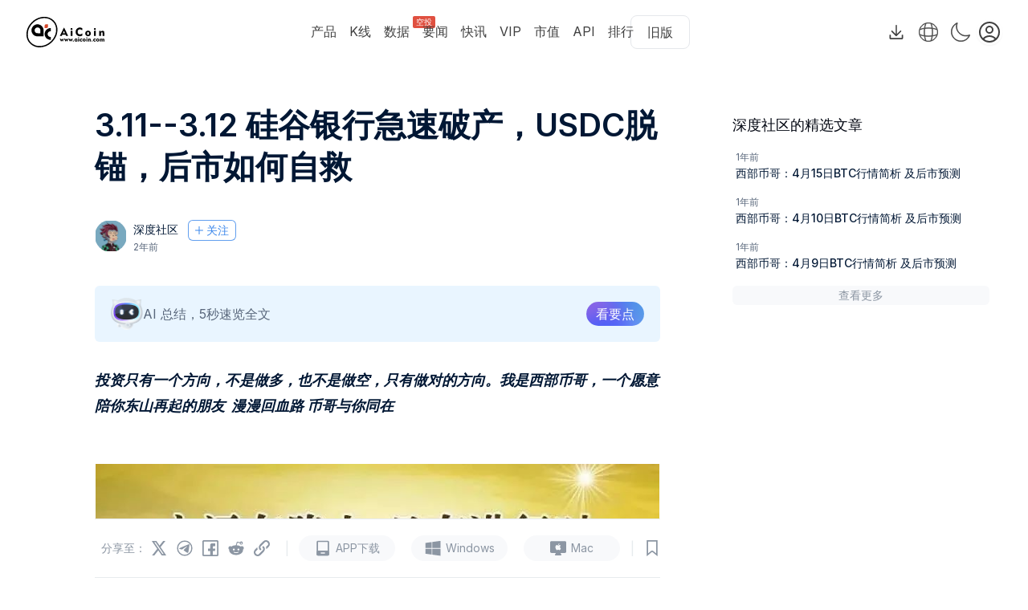

--- FILE ---
content_type: text/html; charset=utf-8
request_url: https://www.aicoin.com/zh-Hans/article/338179?lang=zh
body_size: 114119
content:
<!DOCTYPE html><html lang="zh-Hans" class="h-full antialiased __variable_8f47dc"><head><meta charSet="utf-8"/><meta name="viewport" content="width=device-width, initial-scale=1"/><link rel="stylesheet" href="https://webassets.aicoin.com/universal-web/_next/static/css/885a9171120bc0d3.css" data-precedence="next"/><link rel="stylesheet" href="https://webassets.aicoin.com/universal-web/_next/static/css/41d27d75e6902751.css" data-precedence="next"/><link rel="stylesheet" href="https://webassets.aicoin.com/universal-web/_next/static/css/e0ca718e04643a10.css" data-precedence="next"/><link rel="stylesheet" href="https://webassets.aicoin.com/universal-web/_next/static/css/94538639b5bcceac.css" data-precedence="next"/><link rel="stylesheet" href="https://webassets.aicoin.com/universal-web/_next/static/css/b780ca5200dfd75f.css" data-precedence="next"/><link rel="stylesheet" href="https://webassets.aicoin.com/universal-web/_next/static/css/de20047cf48ff05c.css" data-precedence="next"/><link rel="stylesheet" href="https://webassets.aicoin.com/universal-web/_next/static/css/63c6d733def83bb2.css" data-precedence="next"/><link rel="stylesheet" href="https://webassets.aicoin.com/universal-web/_next/static/css/a3103c3979988759.css" data-precedence="next"/><link rel="preload" as="script" fetchPriority="low" href="https://webassets.aicoin.com/universal-web/_next/static/chunks/webpack-34ec07c314610d50.js"/><script src="https://webassets.aicoin.com/universal-web/_next/static/chunks/fd9d1056-c8438a961ef69bff.js" async=""></script><script src="https://webassets.aicoin.com/universal-web/_next/static/chunks/2117-d1ecaf2a0b27747a.js" async=""></script><script src="https://webassets.aicoin.com/universal-web/_next/static/chunks/main-app-5294d1645fe5526e.js" async=""></script><script src="https://webassets.aicoin.com/universal-web/_next/static/chunks/2586-25855f84adc21542.js" async=""></script><script src="https://webassets.aicoin.com/universal-web/_next/static/chunks/6137-2bc84ac20b5f4a32.js" async=""></script><script src="https://webassets.aicoin.com/universal-web/_next/static/chunks/7600-d4c796f21158433d.js" async=""></script><script src="https://webassets.aicoin.com/universal-web/_next/static/chunks/2972-d3b915509eb5b92f.js" async=""></script><script src="https://webassets.aicoin.com/universal-web/_next/static/chunks/331-e969b5f667076bbd.js" async=""></script><script src="https://webassets.aicoin.com/universal-web/_next/static/chunks/4244-8f8f856436e1c834.js" async=""></script><script src="https://webassets.aicoin.com/universal-web/_next/static/chunks/3145-d6a315693e44f48b.js" async=""></script><script src="https://webassets.aicoin.com/universal-web/_next/static/chunks/8224-585a2670aa0ee072.js" async=""></script><script src="https://webassets.aicoin.com/universal-web/_next/static/chunks/3789-1a016e4f65fb55f5.js" async=""></script><script src="https://webassets.aicoin.com/universal-web/_next/static/chunks/9816-f1dff5b846bf167d.js" async=""></script><script src="https://webassets.aicoin.com/universal-web/_next/static/chunks/3881-ba5c07acc242d1d1.js" async=""></script><script src="https://webassets.aicoin.com/universal-web/_next/static/chunks/5194-7734f43a9edd7f34.js" async=""></script><script src="https://webassets.aicoin.com/universal-web/_next/static/chunks/3703-61582d193183c69a.js" async=""></script><script src="https://webassets.aicoin.com/universal-web/_next/static/chunks/7501-d55eed87a51a3029.js" async=""></script><script src="https://webassets.aicoin.com/universal-web/_next/static/chunks/2038-31d5bb0a8c7c603e.js" async=""></script><script src="https://webassets.aicoin.com/universal-web/_next/static/chunks/2191-6b185fe451bf8583.js" async=""></script><script src="https://webassets.aicoin.com/universal-web/_next/static/chunks/734-e0ecc7f489fb7196.js" async=""></script><script src="https://webassets.aicoin.com/universal-web/_next/static/chunks/7444-e274f14730d908a2.js" async=""></script><script src="https://webassets.aicoin.com/universal-web/_next/static/chunks/app/%5Blocale%5D/(article)/article/layout-2b86accf29dcd5b3.js" async=""></script><script src="https://webassets.aicoin.com/universal-web/_next/static/chunks/4438-3d60937ccaf1c01e.js" async=""></script><script src="https://webassets.aicoin.com/universal-web/_next/static/chunks/8003-28a5a89b75fa3e8b.js" async=""></script><script src="https://webassets.aicoin.com/universal-web/_next/static/chunks/8840-e71da552c7d05a0f.js" async=""></script><script src="https://webassets.aicoin.com/universal-web/_next/static/chunks/app/%5Blocale%5D/layout-98fa9ce006e6c13c.js" async=""></script><script src="https://webassets.aicoin.com/universal-web/_next/static/chunks/2957-135fdf77983e5820.js" async=""></script><script src="https://webassets.aicoin.com/universal-web/_next/static/chunks/496-ef728bb0ed0ecb8d.js" async=""></script><script src="https://webassets.aicoin.com/universal-web/_next/static/chunks/1333-b619a3602df2fa00.js" async=""></script><script src="https://webassets.aicoin.com/universal-web/_next/static/chunks/1729-7a0ea3d6ed9e98f4.js" async=""></script><script src="https://webassets.aicoin.com/universal-web/_next/static/chunks/6501-33ca8b34e1a819f1.js" async=""></script><script src="https://webassets.aicoin.com/universal-web/_next/static/chunks/4803-1c2d4d1528bacdd8.js" async=""></script><script src="https://webassets.aicoin.com/universal-web/_next/static/chunks/app/%5Blocale%5D/(main)/page-f447c3fb86632a3d.js" async=""></script><script src="https://webassets.aicoin.com/universal-web/_next/static/chunks/3576-62b427b20e4c0b85.js" async=""></script><script src="https://webassets.aicoin.com/universal-web/_next/static/chunks/app/%5Blocale%5D/not-found-f05351b5581d00fb.js" async=""></script><script src="https://webassets.aicoin.com/universal-web/_next/static/chunks/1393-f723056ae3673f78.js" async=""></script><script src="https://webassets.aicoin.com/universal-web/_next/static/chunks/7345-79f5fb65cf97a2ce.js" async=""></script><script src="https://webassets.aicoin.com/universal-web/_next/static/chunks/9970-9715ef4b371cc50a.js" async=""></script><script src="https://webassets.aicoin.com/universal-web/_next/static/chunks/8304-927bdbde1fdc2c23.js" async=""></script><script src="https://webassets.aicoin.com/universal-web/_next/static/chunks/6318-b70456e83cb52bdc.js" async=""></script><script src="https://webassets.aicoin.com/universal-web/_next/static/chunks/5679-15ceaa6328f6f6fd.js" async=""></script><script src="https://webassets.aicoin.com/universal-web/_next/static/chunks/7575-d8d7dac94063ffdb.js" async=""></script><script src="https://webassets.aicoin.com/universal-web/_next/static/chunks/611-0d5697b8f6ca39dd.js" async=""></script><script src="https://webassets.aicoin.com/universal-web/_next/static/chunks/7517-e709c60359e3ac43.js" async=""></script><script src="https://webassets.aicoin.com/universal-web/_next/static/chunks/4693-f2b718be11954d43.js" async=""></script><script src="https://webassets.aicoin.com/universal-web/_next/static/chunks/app/%5Blocale%5D/(article)/article/%5Bid%5D/page-b8d0f42aba871ccf.js" async=""></script><link rel="preload" href="https://www.googletagmanager.com/gtag/js?id=G-8V0M2EXPGG" as="script"/><title>3.11--3.12   硅谷银行急速破产，USDC脱锚，后市如何自救 - AiCoin</title><meta name="description" content="3.11--3.12   硅谷银行急速破产，USDC脱锚，后市如何自救"/><link rel="canonical" href="https://www.aicoin.com/zh-Hans/article/338179"/><link rel="alternate" hrefLang="zh-Hans" href="https://www.aicoin.com/zh-Hans/article/338179"/><link rel="alternate" hrefLang="en" href="https://www.aicoin.com/en/article/338179"/><link rel="alternate" hrefLang="zh-Hant" href="https://www.aicoin.com/zh-Hant/article/338179"/><meta property="og:title" content="3.11--3.12   硅谷银行急速破产，USDC脱锚，后市如何自救"/><meta property="og:description" content="3.11--3.12   硅谷银行急速破产，USDC脱锚，后市如何自救"/><meta property="og:url" content="https://www.aicoin.com/zh-Hans/article/338179"/><meta property="og:site_name" content="AiCoin"/><meta property="og:image" content="https://static.aicoinstorge.com/article/20230312/167855045121243.jpg"/><meta property="og:image:alt" content="3.11--3.12   硅谷银行急速破产，USDC脱锚，后市如何自救"/><meta name="twitter:card" content="summary_large_image"/><meta name="twitter:site" content="AiCoin"/><meta name="twitter:title" content="3.11--3.12   硅谷银行急速破产，USDC脱锚，后市如何自救"/><meta name="twitter:description" content="3.11--3.12   硅谷银行急速破产，USDC脱锚，后市如何自救"/><meta name="twitter:image" content="https://static.aicoinstorge.com/article/20230312/167855045121243.jpg"/><link rel="icon" href="/favicon.ico" type="image/x-icon" sizes="32x32"/><meta name="next-size-adjust"/><script src="https://webassets.aicoin.com/universal-web/_next/static/chunks/polyfills-42372ed130431b0a.js" noModule=""></script><style id="antd-cssinjs" data-rc-order="prepend" data-rc-priority="-1000">:where(.css-9jzjvo) a{color:#1677ff;text-decoration:none;background-color:transparent;outline:none;cursor:pointer;transition:color 0.3s;-webkit-text-decoration-skip:objects;}:where(.css-9jzjvo) a:hover{color:#69b1ff;}:where(.css-9jzjvo) a:active{color:#0958d9;}:where(.css-9jzjvo) a:active,:where(.css-9jzjvo) a:hover{text-decoration:none;outline:0;}:where(.css-9jzjvo) a:focus{text-decoration:none;outline:0;}:where(.css-9jzjvo) a[disabled]{color:rgba(0, 0, 0, 0.25);cursor:not-allowed;}:where(.css-9jzjvo).ant-app{font-family:-apple-system,BlinkMacSystemFont,'Segoe UI',Roboto,'Helvetica Neue',Arial,'Noto Sans',sans-serif,'Apple Color Emoji','Segoe UI Emoji','Segoe UI Symbol','Noto Color Emoji';font-size:14px;box-sizing:border-box;}:where(.css-9jzjvo).ant-app::before,:where(.css-9jzjvo).ant-app::after{box-sizing:border-box;}:where(.css-9jzjvo).ant-app [class^="ant-app"],:where(.css-9jzjvo).ant-app [class*=" ant-app"]{box-sizing:border-box;}:where(.css-9jzjvo).ant-app [class^="ant-app"]::before,:where(.css-9jzjvo).ant-app [class*=" ant-app"]::before,:where(.css-9jzjvo).ant-app [class^="ant-app"]::after,:where(.css-9jzjvo).ant-app [class*=" ant-app"]::after{box-sizing:border-box;}:where(.css-9jzjvo).ant-app{color:rgb(var(--a-color-text-2));font-size:14px;line-height:1.5714285714285714;font-family:-apple-system,BlinkMacSystemFont,'Segoe UI',Roboto,'Helvetica Neue',Arial,'Noto Sans',sans-serif,'Apple Color Emoji','Segoe UI Emoji','Segoe UI Symbol','Noto Color Emoji';}:where(.css-9jzjvo).ant-tooltip{box-sizing:border-box;margin:0;padding:0;color:rgb(var(--a-color-text-2));font-size:14px;line-height:1.5714285714285714;list-style:none;font-family:-apple-system,BlinkMacSystemFont,'Segoe UI',Roboto,'Helvetica Neue',Arial,'Noto Sans',sans-serif,'Apple Color Emoji','Segoe UI Emoji','Segoe UI Symbol','Noto Color Emoji';position:absolute;z-index:1070;display:block;width:max-content;max-width:250px;visibility:visible;transform-origin:var(--arrow-x, 50%) var(--arrow-y, 50%);--antd-arrow-background-color:rgba(0, 0, 0, 0.85);}:where(.css-9jzjvo).ant-tooltip-hidden{display:none;}:where(.css-9jzjvo).ant-tooltip .ant-tooltip-inner{min-width:32px;min-height:32px;padding:6px 8px;color:#fff;text-align:start;text-decoration:none;word-wrap:break-word;background-color:rgba(0, 0, 0, 0.85);border-radius:6px;box-shadow:0 6px 16px 0 rgba(0, 0, 0, 0.08),0 3px 6px -4px rgba(0, 0, 0, 0.12),0 9px 28px 8px rgba(0, 0, 0, 0.05);box-sizing:border-box;}:where(.css-9jzjvo).ant-tooltip-placement-left .ant-tooltip-inner,:where(.css-9jzjvo).ant-tooltip-placement-leftTop .ant-tooltip-inner,:where(.css-9jzjvo).ant-tooltip-placement-leftBottom .ant-tooltip-inner,:where(.css-9jzjvo).ant-tooltip-placement-right .ant-tooltip-inner,:where(.css-9jzjvo).ant-tooltip-placement-rightTop .ant-tooltip-inner,:where(.css-9jzjvo).ant-tooltip-placement-rightBottom .ant-tooltip-inner{border-radius:6px;}:where(.css-9jzjvo).ant-tooltip .ant-tooltip-content{position:relative;}:where(.css-9jzjvo).ant-tooltip.ant-tooltip-blue .ant-tooltip-inner{background-color:#1677ff;}:where(.css-9jzjvo).ant-tooltip.ant-tooltip-blue .ant-tooltip-arrow{--antd-arrow-background-color:#1677ff;}:where(.css-9jzjvo).ant-tooltip.ant-tooltip-purple .ant-tooltip-inner{background-color:#722ed1;}:where(.css-9jzjvo).ant-tooltip.ant-tooltip-purple .ant-tooltip-arrow{--antd-arrow-background-color:#722ed1;}:where(.css-9jzjvo).ant-tooltip.ant-tooltip-cyan .ant-tooltip-inner{background-color:#13c2c2;}:where(.css-9jzjvo).ant-tooltip.ant-tooltip-cyan .ant-tooltip-arrow{--antd-arrow-background-color:#13c2c2;}:where(.css-9jzjvo).ant-tooltip.ant-tooltip-green .ant-tooltip-inner{background-color:#52c41a;}:where(.css-9jzjvo).ant-tooltip.ant-tooltip-green .ant-tooltip-arrow{--antd-arrow-background-color:#52c41a;}:where(.css-9jzjvo).ant-tooltip.ant-tooltip-magenta .ant-tooltip-inner{background-color:#eb2f96;}:where(.css-9jzjvo).ant-tooltip.ant-tooltip-magenta .ant-tooltip-arrow{--antd-arrow-background-color:#eb2f96;}:where(.css-9jzjvo).ant-tooltip.ant-tooltip-pink .ant-tooltip-inner{background-color:#eb2f96;}:where(.css-9jzjvo).ant-tooltip.ant-tooltip-pink .ant-tooltip-arrow{--antd-arrow-background-color:#eb2f96;}:where(.css-9jzjvo).ant-tooltip.ant-tooltip-red .ant-tooltip-inner{background-color:#f5222d;}:where(.css-9jzjvo).ant-tooltip.ant-tooltip-red .ant-tooltip-arrow{--antd-arrow-background-color:#f5222d;}:where(.css-9jzjvo).ant-tooltip.ant-tooltip-orange .ant-tooltip-inner{background-color:#fa8c16;}:where(.css-9jzjvo).ant-tooltip.ant-tooltip-orange .ant-tooltip-arrow{--antd-arrow-background-color:#fa8c16;}:where(.css-9jzjvo).ant-tooltip.ant-tooltip-yellow .ant-tooltip-inner{background-color:#fadb14;}:where(.css-9jzjvo).ant-tooltip.ant-tooltip-yellow .ant-tooltip-arrow{--antd-arrow-background-color:#fadb14;}:where(.css-9jzjvo).ant-tooltip.ant-tooltip-volcano .ant-tooltip-inner{background-color:#fa541c;}:where(.css-9jzjvo).ant-tooltip.ant-tooltip-volcano .ant-tooltip-arrow{--antd-arrow-background-color:#fa541c;}:where(.css-9jzjvo).ant-tooltip.ant-tooltip-geekblue .ant-tooltip-inner{background-color:#2f54eb;}:where(.css-9jzjvo).ant-tooltip.ant-tooltip-geekblue .ant-tooltip-arrow{--antd-arrow-background-color:#2f54eb;}:where(.css-9jzjvo).ant-tooltip.ant-tooltip-lime .ant-tooltip-inner{background-color:#a0d911;}:where(.css-9jzjvo).ant-tooltip.ant-tooltip-lime .ant-tooltip-arrow{--antd-arrow-background-color:#a0d911;}:where(.css-9jzjvo).ant-tooltip.ant-tooltip-gold .ant-tooltip-inner{background-color:#faad14;}:where(.css-9jzjvo).ant-tooltip.ant-tooltip-gold .ant-tooltip-arrow{--antd-arrow-background-color:#faad14;}:where(.css-9jzjvo).ant-tooltip-rtl{direction:rtl;}:where(.css-9jzjvo).ant-tooltip .ant-tooltip-arrow{position:absolute;z-index:1;display:block;pointer-events:none;width:16px;height:16px;overflow:hidden;}:where(.css-9jzjvo).ant-tooltip .ant-tooltip-arrow::before{position:absolute;bottom:0;inset-inline-start:0;width:16px;height:8px;background:var(--antd-arrow-background-color);clip-path:polygon(1.6568542494923806px 100%, 50% 1.6568542494923806px, 14.34314575050762px 100%, 1.6568542494923806px 100%);clip-path:path('M 0 8 A 4 4 0 0 0 2.82842712474619 6.82842712474619 L 6.585786437626905 3.0710678118654755 A 2 2 0 0 1 9.414213562373096 3.0710678118654755 L 13.17157287525381 6.82842712474619 A 4 4 0 0 0 16 8 Z');content:"";}:where(.css-9jzjvo).ant-tooltip .ant-tooltip-arrow::after{content:"";position:absolute;width:8.970562748477143px;height:8.970562748477143px;bottom:0;inset-inline:0;margin:auto;border-radius:0 0 2px 0;transform:translateY(50%) rotate(-135deg);box-shadow:2px 2px 5px rgba(0, 0, 0, 0.05);z-index:0;background:transparent;}:where(.css-9jzjvo).ant-tooltip .ant-tooltip-arrow:before{background:var(--antd-arrow-background-color);}:where(.css-9jzjvo).ant-tooltip-placement-top>.ant-tooltip-arrow,:where(.css-9jzjvo).ant-tooltip-placement-topLeft>.ant-tooltip-arrow,:where(.css-9jzjvo).ant-tooltip-placement-topRight>.ant-tooltip-arrow{bottom:0;transform:translateY(100%) rotate(180deg);}:where(.css-9jzjvo).ant-tooltip-placement-top>.ant-tooltip-arrow{left:50%;transform:translateX(-50%) translateY(100%) rotate(180deg);}:where(.css-9jzjvo).ant-tooltip-placement-topLeft>.ant-tooltip-arrow{left:12px;}:where(.css-9jzjvo).ant-tooltip-placement-topRight>.ant-tooltip-arrow{right:12px;}:where(.css-9jzjvo).ant-tooltip-placement-bottom>.ant-tooltip-arrow,:where(.css-9jzjvo).ant-tooltip-placement-bottomLeft>.ant-tooltip-arrow,:where(.css-9jzjvo).ant-tooltip-placement-bottomRight>.ant-tooltip-arrow{top:0;transform:translateY(-100%);}:where(.css-9jzjvo).ant-tooltip-placement-bottom>.ant-tooltip-arrow{left:50%;transform:translateX(-50%) translateY(-100%);}:where(.css-9jzjvo).ant-tooltip-placement-bottomLeft>.ant-tooltip-arrow{left:12px;}:where(.css-9jzjvo).ant-tooltip-placement-bottomRight>.ant-tooltip-arrow{right:12px;}:where(.css-9jzjvo).ant-tooltip-placement-left>.ant-tooltip-arrow,:where(.css-9jzjvo).ant-tooltip-placement-leftTop>.ant-tooltip-arrow,:where(.css-9jzjvo).ant-tooltip-placement-leftBottom>.ant-tooltip-arrow{right:0;transform:translateX(100%) rotate(90deg);}:where(.css-9jzjvo).ant-tooltip-placement-left>.ant-tooltip-arrow{top:50%;transform:translateY(-50%) translateX(100%) rotate(90deg);}:where(.css-9jzjvo).ant-tooltip-placement-leftTop>.ant-tooltip-arrow{top:8px;}:where(.css-9jzjvo).ant-tooltip-placement-leftBottom>.ant-tooltip-arrow{bottom:8px;}:where(.css-9jzjvo).ant-tooltip-placement-right>.ant-tooltip-arrow,:where(.css-9jzjvo).ant-tooltip-placement-rightTop>.ant-tooltip-arrow,:where(.css-9jzjvo).ant-tooltip-placement-rightBottom>.ant-tooltip-arrow{left:0;transform:translateX(-100%) rotate(-90deg);}:where(.css-9jzjvo).ant-tooltip-placement-right>.ant-tooltip-arrow{top:50%;transform:translateY(-50%) translateX(-100%) rotate(-90deg);}:where(.css-9jzjvo).ant-tooltip-placement-rightTop>.ant-tooltip-arrow{top:8px;}:where(.css-9jzjvo).ant-tooltip-placement-rightBottom>.ant-tooltip-arrow{bottom:8px;}:where(.css-9jzjvo).ant-tooltip-pure{position:relative;max-width:none;margin:16px;}:where(.css-9jzjvo).ant-zoom-big-fast-enter,:where(.css-9jzjvo).ant-zoom-big-fast-appear{animation-duration:0.1s;animation-fill-mode:both;animation-play-state:paused;}:where(.css-9jzjvo).ant-zoom-big-fast-leave{animation-duration:0.1s;animation-fill-mode:both;animation-play-state:paused;}:where(.css-9jzjvo).ant-zoom-big-fast-enter.ant-zoom-big-fast-enter-active,:where(.css-9jzjvo).ant-zoom-big-fast-appear.ant-zoom-big-fast-appear-active{animation-name:css-9jzjvo-antZoomBigIn;animation-play-state:running;}:where(.css-9jzjvo).ant-zoom-big-fast-leave.ant-zoom-big-fast-leave-active{animation-name:css-9jzjvo-antZoomBigOut;animation-play-state:running;pointer-events:none;}:where(.css-9jzjvo).ant-zoom-big-fast-enter,:where(.css-9jzjvo).ant-zoom-big-fast-appear{transform:scale(0);opacity:0;animation-timing-function:cubic-bezier(0.08, 0.82, 0.17, 1);}:where(.css-9jzjvo).ant-zoom-big-fast-enter-prepare,:where(.css-9jzjvo).ant-zoom-big-fast-appear-prepare{transform:none;}:where(.css-9jzjvo).ant-zoom-big-fast-leave{animation-timing-function:cubic-bezier(0.78, 0.14, 0.15, 0.86);}@keyframes css-9jzjvo-antZoomBigIn{0%{transform:scale(0.8);opacity:0;}100%{transform:scale(1);opacity:1;}}@keyframes css-9jzjvo-antZoomBigOut{0%{transform:scale(1);}100%{transform:scale(0.8);opacity:0;}}:where(.css-9jzjvo).ant-popover{box-sizing:border-box;margin:0;padding:0;color:rgb(var(--a-color-text-2));font-size:14px;line-height:1.5714285714285714;list-style:none;font-family:-apple-system,BlinkMacSystemFont,'Segoe UI',Roboto,'Helvetica Neue',Arial,'Noto Sans',sans-serif,'Apple Color Emoji','Segoe UI Emoji','Segoe UI Symbol','Noto Color Emoji';position:absolute;top:0;left:0;z-index:1030;font-weight:normal;white-space:normal;text-align:start;cursor:auto;user-select:text;transform-origin:var(--arrow-x, 50%) var(--arrow-y, 50%);--antd-arrow-background-color:#ffffff;}:where(.css-9jzjvo).ant-popover-rtl{direction:rtl;}:where(.css-9jzjvo).ant-popover-hidden{display:none;}:where(.css-9jzjvo).ant-popover .ant-popover-content{position:relative;}:where(.css-9jzjvo).ant-popover .ant-popover-inner{background-color:#ffffff;background-clip:padding-box;border-radius:8px;box-shadow:0 6px 16px 0 rgba(0, 0, 0, 0.08),0 3px 6px -4px rgba(0, 0, 0, 0.12),0 9px 28px 8px rgba(0, 0, 0, 0.05);padding:12px;}:where(.css-9jzjvo).ant-popover .ant-popover-title{min-width:177px;margin-bottom:8px;color:rgb(var(--a-color-text-2));font-weight:600;border-bottom:none;padding:0;}:where(.css-9jzjvo).ant-popover .ant-popover-inner-content{color:rgb(var(--a-color-text-2));padding:0;}:where(.css-9jzjvo).ant-popover .ant-popover-arrow{position:absolute;z-index:1;display:block;pointer-events:none;width:16px;height:16px;overflow:hidden;}:where(.css-9jzjvo).ant-popover .ant-popover-arrow::before{position:absolute;bottom:0;inset-inline-start:0;width:16px;height:8px;background:var(--antd-arrow-background-color);clip-path:polygon(1.6568542494923806px 100%, 50% 1.6568542494923806px, 14.34314575050762px 100%, 1.6568542494923806px 100%);clip-path:path('M 0 8 A 4 4 0 0 0 2.82842712474619 6.82842712474619 L 6.585786437626905 3.0710678118654755 A 2 2 0 0 1 9.414213562373096 3.0710678118654755 L 13.17157287525381 6.82842712474619 A 4 4 0 0 0 16 8 Z');content:"";}:where(.css-9jzjvo).ant-popover .ant-popover-arrow::after{content:"";position:absolute;width:8.970562748477143px;height:8.970562748477143px;bottom:0;inset-inline:0;margin:auto;border-radius:0 0 2px 0;transform:translateY(50%) rotate(-135deg);box-shadow:2px 2px 5px rgba(0, 0, 0, 0.05);z-index:0;background:transparent;}:where(.css-9jzjvo).ant-popover .ant-popover-arrow:before{background:var(--antd-arrow-background-color);}:where(.css-9jzjvo).ant-popover-placement-top>.ant-popover-arrow,:where(.css-9jzjvo).ant-popover-placement-topLeft>.ant-popover-arrow,:where(.css-9jzjvo).ant-popover-placement-topRight>.ant-popover-arrow{bottom:0;transform:translateY(100%) rotate(180deg);}:where(.css-9jzjvo).ant-popover-placement-top>.ant-popover-arrow{left:50%;transform:translateX(-50%) translateY(100%) rotate(180deg);}:where(.css-9jzjvo).ant-popover-placement-topLeft>.ant-popover-arrow{left:12px;}:where(.css-9jzjvo).ant-popover-placement-topRight>.ant-popover-arrow{right:12px;}:where(.css-9jzjvo).ant-popover-placement-bottom>.ant-popover-arrow,:where(.css-9jzjvo).ant-popover-placement-bottomLeft>.ant-popover-arrow,:where(.css-9jzjvo).ant-popover-placement-bottomRight>.ant-popover-arrow{top:0;transform:translateY(-100%);}:where(.css-9jzjvo).ant-popover-placement-bottom>.ant-popover-arrow{left:50%;transform:translateX(-50%) translateY(-100%);}:where(.css-9jzjvo).ant-popover-placement-bottomLeft>.ant-popover-arrow{left:12px;}:where(.css-9jzjvo).ant-popover-placement-bottomRight>.ant-popover-arrow{right:12px;}:where(.css-9jzjvo).ant-popover-placement-left>.ant-popover-arrow,:where(.css-9jzjvo).ant-popover-placement-leftTop>.ant-popover-arrow,:where(.css-9jzjvo).ant-popover-placement-leftBottom>.ant-popover-arrow{right:0;transform:translateX(100%) rotate(90deg);}:where(.css-9jzjvo).ant-popover-placement-left>.ant-popover-arrow{top:50%;transform:translateY(-50%) translateX(100%) rotate(90deg);}:where(.css-9jzjvo).ant-popover-placement-leftTop>.ant-popover-arrow{top:8px;}:where(.css-9jzjvo).ant-popover-placement-leftBottom>.ant-popover-arrow{bottom:8px;}:where(.css-9jzjvo).ant-popover-placement-right>.ant-popover-arrow,:where(.css-9jzjvo).ant-popover-placement-rightTop>.ant-popover-arrow,:where(.css-9jzjvo).ant-popover-placement-rightBottom>.ant-popover-arrow{left:0;transform:translateX(-100%) rotate(-90deg);}:where(.css-9jzjvo).ant-popover-placement-right>.ant-popover-arrow{top:50%;transform:translateY(-50%) translateX(-100%) rotate(-90deg);}:where(.css-9jzjvo).ant-popover-placement-rightTop>.ant-popover-arrow{top:8px;}:where(.css-9jzjvo).ant-popover-placement-rightBottom>.ant-popover-arrow{bottom:8px;}:where(.css-9jzjvo).ant-popover-pure{position:relative;max-width:none;margin:16px;display:inline-block;}:where(.css-9jzjvo).ant-popover-pure .ant-popover-content{display:inline-block;}:where(.css-9jzjvo).ant-popover.ant-popover-blue{--antd-arrow-background-color:#1677ff;}:where(.css-9jzjvo).ant-popover.ant-popover-blue .ant-popover-inner{background-color:#1677ff;}:where(.css-9jzjvo).ant-popover.ant-popover-blue .ant-popover-arrow{background:transparent;}:where(.css-9jzjvo).ant-popover.ant-popover-purple{--antd-arrow-background-color:#722ed1;}:where(.css-9jzjvo).ant-popover.ant-popover-purple .ant-popover-inner{background-color:#722ed1;}:where(.css-9jzjvo).ant-popover.ant-popover-purple .ant-popover-arrow{background:transparent;}:where(.css-9jzjvo).ant-popover.ant-popover-cyan{--antd-arrow-background-color:#13c2c2;}:where(.css-9jzjvo).ant-popover.ant-popover-cyan .ant-popover-inner{background-color:#13c2c2;}:where(.css-9jzjvo).ant-popover.ant-popover-cyan .ant-popover-arrow{background:transparent;}:where(.css-9jzjvo).ant-popover.ant-popover-green{--antd-arrow-background-color:#52c41a;}:where(.css-9jzjvo).ant-popover.ant-popover-green .ant-popover-inner{background-color:#52c41a;}:where(.css-9jzjvo).ant-popover.ant-popover-green .ant-popover-arrow{background:transparent;}:where(.css-9jzjvo).ant-popover.ant-popover-magenta{--antd-arrow-background-color:#eb2f96;}:where(.css-9jzjvo).ant-popover.ant-popover-magenta .ant-popover-inner{background-color:#eb2f96;}:where(.css-9jzjvo).ant-popover.ant-popover-magenta .ant-popover-arrow{background:transparent;}:where(.css-9jzjvo).ant-popover.ant-popover-pink{--antd-arrow-background-color:#eb2f96;}:where(.css-9jzjvo).ant-popover.ant-popover-pink .ant-popover-inner{background-color:#eb2f96;}:where(.css-9jzjvo).ant-popover.ant-popover-pink .ant-popover-arrow{background:transparent;}:where(.css-9jzjvo).ant-popover.ant-popover-red{--antd-arrow-background-color:#f5222d;}:where(.css-9jzjvo).ant-popover.ant-popover-red .ant-popover-inner{background-color:#f5222d;}:where(.css-9jzjvo).ant-popover.ant-popover-red .ant-popover-arrow{background:transparent;}:where(.css-9jzjvo).ant-popover.ant-popover-orange{--antd-arrow-background-color:#fa8c16;}:where(.css-9jzjvo).ant-popover.ant-popover-orange .ant-popover-inner{background-color:#fa8c16;}:where(.css-9jzjvo).ant-popover.ant-popover-orange .ant-popover-arrow{background:transparent;}:where(.css-9jzjvo).ant-popover.ant-popover-yellow{--antd-arrow-background-color:#fadb14;}:where(.css-9jzjvo).ant-popover.ant-popover-yellow .ant-popover-inner{background-color:#fadb14;}:where(.css-9jzjvo).ant-popover.ant-popover-yellow .ant-popover-arrow{background:transparent;}:where(.css-9jzjvo).ant-popover.ant-popover-volcano{--antd-arrow-background-color:#fa541c;}:where(.css-9jzjvo).ant-popover.ant-popover-volcano .ant-popover-inner{background-color:#fa541c;}:where(.css-9jzjvo).ant-popover.ant-popover-volcano .ant-popover-arrow{background:transparent;}:where(.css-9jzjvo).ant-popover.ant-popover-geekblue{--antd-arrow-background-color:#2f54eb;}:where(.css-9jzjvo).ant-popover.ant-popover-geekblue .ant-popover-inner{background-color:#2f54eb;}:where(.css-9jzjvo).ant-popover.ant-popover-geekblue .ant-popover-arrow{background:transparent;}:where(.css-9jzjvo).ant-popover.ant-popover-lime{--antd-arrow-background-color:#a0d911;}:where(.css-9jzjvo).ant-popover.ant-popover-lime .ant-popover-inner{background-color:#a0d911;}:where(.css-9jzjvo).ant-popover.ant-popover-lime .ant-popover-arrow{background:transparent;}:where(.css-9jzjvo).ant-popover.ant-popover-gold{--antd-arrow-background-color:#faad14;}:where(.css-9jzjvo).ant-popover.ant-popover-gold .ant-popover-inner{background-color:#faad14;}:where(.css-9jzjvo).ant-popover.ant-popover-gold .ant-popover-arrow{background:transparent;}:where(.css-9jzjvo).ant-zoom-big-enter,:where(.css-9jzjvo).ant-zoom-big-appear{animation-duration:0.2s;animation-fill-mode:both;animation-play-state:paused;}:where(.css-9jzjvo).ant-zoom-big-leave{animation-duration:0.2s;animation-fill-mode:both;animation-play-state:paused;}:where(.css-9jzjvo).ant-zoom-big-enter.ant-zoom-big-enter-active,:where(.css-9jzjvo).ant-zoom-big-appear.ant-zoom-big-appear-active{animation-name:css-9jzjvo-antZoomBigIn;animation-play-state:running;}:where(.css-9jzjvo).ant-zoom-big-leave.ant-zoom-big-leave-active{animation-name:css-9jzjvo-antZoomBigOut;animation-play-state:running;pointer-events:none;}:where(.css-9jzjvo).ant-zoom-big-enter,:where(.css-9jzjvo).ant-zoom-big-appear{transform:scale(0);opacity:0;animation-timing-function:cubic-bezier(0.08, 0.82, 0.17, 1);}:where(.css-9jzjvo).ant-zoom-big-enter-prepare,:where(.css-9jzjvo).ant-zoom-big-appear-prepare{transform:none;}:where(.css-9jzjvo).ant-zoom-big-leave{animation-timing-function:cubic-bezier(0.78, 0.14, 0.15, 0.86);}.anticon{display:inline-flex;align-items:center;color:inherit;font-style:normal;line-height:0;text-align:center;text-transform:none;vertical-align:-0.125em;text-rendering:optimizeLegibility;-webkit-font-smoothing:antialiased;-moz-osx-font-smoothing:grayscale;}.anticon >*{line-height:1;}.anticon svg{display:inline-block;}.anticon .anticon .anticon-icon{display:block;}.anticon{display:inline-flex;align-items:center;color:inherit;font-style:normal;line-height:0;text-align:center;text-transform:none;vertical-align:-0.125em;text-rendering:optimizeLegibility;-webkit-font-smoothing:antialiased;-moz-osx-font-smoothing:grayscale;}.anticon >*{line-height:1;}.anticon svg{display:inline-block;}.anticon .anticon .anticon-icon{display:block;}.data-ant-cssinjs-cache-path{content:"1fts9or|ant-design-icons|anticon:1tcb2n6;c8904l|Shared|ant:1iob490;c8904l|ant-design-icons|anticon:b6e13a;c8904l|App-App|ant-app|anticon:waoxr7;c8904l|Tooltip-Tooltip|ant-tooltip|anticon:r3izxr;c8904l|Popover-Popover|ant-popover|anticon:117lbtu;c8904l|Tooltip-Tooltip|ant-popover|anticon:klhn4z";}</style></head><body class="flex h-full flex-col"><script>!function(){try{var d=document.documentElement,c=d.classList;c.remove('light','dark');var e=localStorage.getItem('theme');if('system'===e||(!e&&true)){var t='(prefers-color-scheme: dark)',m=window.matchMedia(t);if(m.media!==t||m.matches){d.style.colorScheme = 'dark';c.add('dark')}else{d.style.colorScheme = 'light';c.add('light')}}else if(e){c.add(e|| '')}if(e==='light'||e==='dark')d.style.colorScheme=e}catch(e){}}()</script><div class="flex min-h-full flex-col"><header class="fixed top-0 z-50 w-full bg-white dark:border-b dark:border-[#34353C] dark:bg-[#0D0E0F]" id="Layout__Header"><nav><div class="mx-auto max-w-7xl px-4 sm:px-6 lg:px-8 relative z-50 flex items-center justify-between py-3 md:py-5"><a hrefLang="zh-Hans" class="z-10" aria-label="Home" href="/zh-Hans"><svg xmlns="http://www.w3.org/2000/svg" width="1893.333" height="768" viewBox="0 0 1420 576" class="h-7 w-auto text-black dark:text-[#E8E8E8] md:h-10"><g fill="currentColor"><path d="M320.5 13.7c-34.9 1.6-77.4 11.6-110.2 25.9-52.8 23-98.1 59.8-136.4 111.1C49.5 183.2 32.4 218 23 254.5c-12.6 48.4-12.8 99.1-.6 143.5 10.2 37.2 28.6 68.1 57.3 96 38.8 38 85.6 60.4 138 66 16.2 1.8 55.1.8 71.8-1.8 60.3-9.4 109-31.2 156.3-70 28.4-23.2 55.5-53.8 74.8-84.4 9-14.3 23.4-43.7 29-59.3 6.1-17.1 11.6-39.3 14.5-58.5 3.2-20.7 3.4-59.2.6-76.5-8.9-53.3-31.2-98-65-130.1-48.5-46.2-110.6-69-179.2-65.7zm49 25.8c37 5.8 70.9 20.9 98.8 43.8 41.2 34 64.5 74.3 72.7 126.1 3.2 20.1 3 52.5-.5 75.8-6.8 45.1-25.9 89.8-54.3 127.3-25.9 34-59.6 64.6-93.4 84.8-22.8 13.6-52.7 25.9-78.5 32.2-36.1 8.9-79.6 10.7-111.3 4.5-52.1-10-98.9-39.8-129.5-82.4-8.2-11.4-21.2-37.6-26-52.1-8-24.5-11-46.1-10.2-73.5 1.4-45.1 10.1-81.3 28.2-117.5 33.4-66.6 92.9-122.2 160.8-150.4 22.4-9.3 50.7-16.1 81-19.6 15.2-1.8 48.1-1.2 62.2 1z"></path><path d="M191 149.5c-17.1 3.5-35.5 12.2-48.8 23.3-17.4 14.5-29 32.1-35.9 54.7-2.5 8.3-2.7 10.3-2.7 27-.1 16.6.1 18.8 2.6 27.7 12.9 46.3 44 74.7 88.3 80.8 10.4 1.4 84.9 2.5 107.8 1.5l17.7-.7v-53.7c-.1-56.1-.6-67.8-4-81.3-9.9-39.9-43.8-71.4-85.3-79.3-9.7-1.8-30.6-1.8-39.7 0zm32.4 56c17.6 4.6 32.4 18.4 37.5 35 2.3 7.3 2.3 7.7 2.2 41.7L263 309h-14.7c-20.7 0-46.7-1.7-53.8-3.5-20.2-5.2-35.5-26.6-35.5-49.7 0-32.7 33-58.5 64.4-50.3z"></path><path fill="#d5482B" d="M357 148.9c-6.9 2.1-13 7.3-16.6 14.1-1.7 3.1-1.9 6.4-2.2 27.7l-.3 24.3h19.2c22.9 0 25.5-.6 32.6-7.5 7.6-7.4 8.3-10.8 8.3-37.7V148l-19.2.1c-10.6 0-20.4.4-21.8.8z"></path><path d="M426.9 217c-44.7 7.6-79.6 41.9-87.5 86-1.8 10-1.7 26.8.1 37.1 8.5 48.9 52.4 86.6 100.8 86.9h7.7v-51.7l-8.4-.6c-27.7-2-47.8-23.5-47.8-51.2 0-6.4.6-10.9 2.1-15.6 6.5-20.7 27.2-35.8 48.9-35.9h5.2v-56l-8.2.1c-4.6.1-10.4.5-12.9.9zM665.8 241.7c-9.6 19.7-26.4 53.7-37.1 75.6L609.1 357l17.7-.2 17.6-.3 4.6-10.3 4.5-10.2 29.8.2 29.9.3 4.3 10 4.4 10 18 .3c10 .1 18.1-.1 18.1-.5 0-2-72.5-150.3-73.5-150.3-.6 0-9 16.1-18.7 35.7zm26.7 45.9c5 11.9 9.2 22 9.3 22.5.2.5-7.8.9-18.8.9-17.9 0-19.2-.1-18.6-1.8 2.7-7 18.2-43.2 18.6-43.2.3 0 4.6 9.7 9.5 21.6zM955.5 206.9c-27.5 4.5-49.5 22.3-59.1 47.7-12.7 33.7-2.5 72.1 24.4 92.4 14.4 10.8 28.1 15.3 46.7 15.3 14.2-.1 23.9-2.3 35.5-8.1l7.5-3.8.6-5c.3-2.7.9-11.6 1.3-19.7l.7-14.9-5.5 4.1c-30.7 22.7-66.4 17.3-77.7-11.6-3.1-8-3.8-25.5-1.4-33.9 4.6-15.8 14.7-25.9 30-30 14.1-3.8 29.1.4 43.7 12.2 5.2 4.2 6.8 5.1 6.8 3.7 0-1 .7-8.1 1.5-15.8 2.3-22 3-19.7-7.7-24.9-5.1-2.5-12.2-5.2-15.7-6.1-7.5-1.9-24.4-2.7-31.6-1.6zM809.6 217.2c-7.5 4.4-10.7 15.1-6.8 22.7 5.9 11.8 21.7 13.3 29.3 2.8 2.5-3.4 2.9-4.9 2.9-10.2 0-10.4-5.7-16.6-15.7-17.2-4.7-.3-6.6.1-9.7 1.9zM1229.9 215.9c-7.9 2.6-11.9 8.2-11.9 16.8 0 5 .5 6.6 2.9 10 1.6 2.2 4.6 4.8 6.6 5.7 5 2.4 13 1.8 17.4-1.3 9.4-6.7 9.3-23.1-.2-29-3.9-2.4-10.9-3.4-14.8-2.2zM830.5 262.5c-.5.2-7.2 1.1-14.7 2.1l-13.8 1.7V357h32v-47.5c0-48.5 0-48.2-3.5-47zM1103 263.1c-14.3 2.5-28.8 13.3-34.8 26.1-14 29.6 1 63.4 31.5 71.3 7.3 1.9 20.3 1.9 27.6 0 24.9-6.5 39.8-30 35.8-56.6-2.9-18.6-15.2-33.2-32.7-39-6.7-2.2-20.1-3.1-27.4-1.8zm18.5 25.9c10.2 6.3 12.8 30.4 4.5 41.9-6.6 9-16.5 9.6-24.2 1.4-9.4-10-8-34.7 2.4-42.6 5.6-4.2 11.2-4.5 17.3-.7zM1235 264.4l-15.5 2.1-.3 45.7-.2 45.8h32v-48c0-26.4-.1-47.9-.2-47.9-.2.1-7.3 1.1-15.8 2.3zM1365.1 265.5c-6.8 1.9-11.2 4.6-17.8 10.9l-5.3 4.9V267h-30v91h32v-24.8c0-28.6.8-33 6.5-38 4.5-4 11.3-5.2 16.2-2.8 5.9 2.8 6.3 5 6.3 37.1V358h31v-35.4c0-30.1-.2-36.1-1.7-40.5-2.1-6.5-7-12.3-12.8-15-6.1-2.9-17.3-3.6-24.4-1.6zM938.8 381c-7.6 5.9-.7 18.5 8.6 15.9 10-2.9 8.2-17.9-2.2-17.9-2.4 0-4.9.8-6.4 2zM1083.6 382.1c-3.4 4-3.4 8 .2 11.9 3.2 3.6 7.7 4.2 11.7 1.6 7.7-5.1 4.2-16.6-5.1-16.6-3.5 0-4.7.5-6.8 3.1zM642 415.7c-3.3 6.9-6.2 12.4-6.4 12.2-.2-.2-2.5-5.2-5.1-11.2l-4.8-10.7h-8.9c-7.3 0-8.9.3-8.6 1.4.5 2.4 24.2 51.6 24.9 51.6.3 0 3.6-6.3 7.4-14l6.8-14 6 13.2c3.2 7.3 6.3 13.7 6.7 14.2.5.5 6.5-10.4 13.4-24.3 6.9-13.8 12.9-25.1 13.2-25.1.4 0 14.7 28.9 22.1 44.9 1.4 3 2.8 5 3.3 4.5s3.8-6.8 7.3-13.9l6.5-13 5.6 11.8c3.1 6.4 5.6 12.1 5.6 12.6s.7 1.4 1.5 2.1c1.3 1 3.2-2.4 13.7-23.9 6.7-13.8 12.4-25.1 12.8-25.1.3 0 6 11.1 12.5 24.6 6.5 13.5 12.2 24.7 12.7 25 .4.3 3.7-5.7 7.3-13.2 3.6-7.6 6.9-13.3 7.3-12.8.5.5 3.4 6.6 6.7 13.6 3.2 7.1 6.1 12.8 6.4 12.8.7 0 26.1-50.9 26.1-52.3 0-.4-3.4-.7-7.6-.7h-7.5l-5.1 11c-2.8 6.1-5.5 10.7-5.9 10.3-.4-.5-3.1-6.1-5.9-12.6-2.9-6.4-5.7-11.7-6.2-11.7-.4 0-1.2 1-1.7 2.2-.5 1.3-3.2 7-6 12.8l-5 10.4-5.2-11.2-5.2-11.2h-32.4l-5.3 11.2-5.2 11.3-1.4-3c-.8-1.7-3.4-7.5-5.9-12.9-5.4-11.7-5.1-11.8-12 3.4-2.6 5.8-5.1 10.9-5.5 11.3-.4.4-3-4.2-5.8-10.3l-5.1-11h-32.2l-5.2 11c-2.9 6-5.4 10.9-5.7 10.9-.3 0-2.9-5.6-5.9-12.4-2.9-6.9-5.7-12.5-6.2-12.5s-3.6 5.7-6.9 12.7zM888.7 405.4c-5.5 2-10.3 6.1-13.4 11.3-2.1 3.6-2.7 6.2-3.1 12.3-.6 10.1 1.5 16.8 7.2 22.4 6.5 6.5 14.5 8.2 22.5 4.6 4.5-2.1 6.1-1.9 6.1.7 0 1 .6 1.3 1.7.9.9-.4 4.5-1.4 8.1-2.3l6.5-1.6-.7-9c-.3-5-.6-15.6-.6-23.7v-14.6l-6.3.4c-4 .3-8.3-.2-11.7-1.2-6.4-1.9-11.2-2-16.3-.2zm14.7 12.6c2.6.9 2.6 1 2.6 12.4 0 10.7-.1 11.6-2.2 13-4.8 3.4-10.9 1.1-13.4-5-3.2-7.5-.6-16.4 5.7-19.6 4-2.1 4-2.1 7.3-.8zM943.8 405.3l-7.8.9v49.9l8.8-.3 8.7-.3v-25.4c0-16.2-.4-25.5-1-25.6-.5-.1-4.5.2-8.7.8zM985.5 404.9c-8.4 2.2-15.9 8-19.6 15.3-2.6 5.1-3.1 15.5-.9 20.8 5.1 13 20.7 19.8 35.2 15.6 8.3-2.4 9.5-3.8 10.2-12.3l.6-7.2-6.2 2.9c-10.1 4.8-18.9 3.6-22.3-3-3.1-6-1-13.7 4.5-16.5 4-2.1 11.6-1.8 16.9.6 5 2.2 6.1 1.6 6.1-3.7 0-1.7.3-4.5.6-6.1.5-2.8.3-3.1-3.6-4.7-4.8-1.9-17.1-2.9-21.5-1.7zM1037.5 404.9c-7 1.8-13.4 7.1-17.1 14.1-2.6 4.9-2.6 19.1 0 24 6.7 12.6 21.3 18.1 34.9 13 21.1-7.9 22.6-38.7 2.4-49.2-4.3-2.1-15.3-3.2-20.2-1.9zm13 14.5c4.8 4.8 5.5 14.8 1.5 21.4-3.4 5.5-10.6 5.5-14 0-5.7-9.4-1.5-23.8 7-23.8 1.9 0 4 .9 5.5 2.4zM1089.3 405.2l-7.3 1V456h17v-26c0-20.2-.3-26-1.2-25.9-.7.1-4.6.6-8.5 1.1zM1225.7 405c-16.3 4.1-25.2 19.5-20.5 35.4 1.6 5.4 10.1 14 15.4 15.6 8.3 2.4 14 2.4 21.4 0 3.9-1.2 7.2-2.6 7.5-2.9.2-.4.7-4.1 1.1-8.3l.7-7.6-5.8 2.9c-8.2 4.1-15.1 4.1-19.9-.1-6.1-5.4-5.4-14.6 1.6-19 4-2.6 12.3-2.4 18.1.4 2.1 1 4 1.7 4.2 1.4.3-.2.6-3.7.7-7.7l.3-7.4-4-1.4c-5.1-1.8-15.9-2.5-20.8-1.3zM1276 405.5c-6.1 1.9-11.5 6.7-14.7 12.9-2.1 4.1-2.6 6.5-2.7 12.6 0 6.5.5 8.3 3 12.9 7.8 14.5 26.9 18.6 40.4 8.7 2.7-2 5.7-5.4 7.4-8.7 2.5-4.6 3-6.4 3-12.9 0-6.4-.5-8.3-2.9-12.9-1.6-2.9-4.5-6.6-6.5-8.2-6.6-5.5-17.7-7.3-27-4.4zm13.9 13.1c7.2 5.1 6.5 21.1-1.1 25.3-6.1 3.5-12.8-3.1-12.8-12.6 0-10.9 7.1-17.4 13.9-12.7zM1138.4 406.4c-1.7.8-4.7 2.8-6.7 4.6l-3.7 3.2V406h-16v50h16.9l.3-14.9c.3-13.3.5-15.3 2.4-17.8 1.6-2.1 3.1-2.9 6.2-3.1 6.6-.5 7.2 1.3 7.2 20V456h17.1l-.3-20.3c-.3-18.2-.5-20.6-2.3-23.7-3.7-6.3-13.5-8.9-21.1-5.6zM1348.5 406.9c-2.2 1-5.1 3.1-6.5 4.6l-2.5 2.7-.5-3.9-.5-3.8-7.7-.3-7.8-.3V456h17v-13.9c0-18.1 1.5-22.1 8.4-22.1 6 0 6.6 1.7 6.6 19.8V456h16.8l.4-14.9c.3-13.3.5-15.3 2.4-17.8 1.6-2.1 3.1-2.9 6.2-3.1 6-.5 6.6 1.2 7 20.1l.4 15.8 8.2-.3 8.1-.3V436c0-17-.3-20-1.9-23.3-4.6-9.4-19.2-10.3-28.2-1.6l-3 2.9-2.3-3.1c-4.3-5.8-13-7.5-20.6-4zM849.5 438.7c-4 1-6.5 4.4-6.5 8.9 0 3.5.5 4.7 3.2 6.9 2.6 2.2 3.9 2.6 6.7 2.1 7.5-1.1 10.6-9.6 5.6-15-1.3-1.4-2.8-2.6-3.4-2.6-.5 0-1.5-.2-2.3-.4-.7-.2-2.2-.1-3.3.1zM1180.3 439.5c-6.1 2.6-7.2 9.7-2.3 14.7 2.7 2.6 3.6 3 6.8 2.5 9.5-1.6 11.3-13.7 2.7-17.3-4-1.6-3.2-1.7-7.2.1z"></path></g></svg></a><div class="relative z-10 flex items-center gap-16"><div class="hidden lg:flex lg:gap-10"><div class="relative"><a class="hover:delay-[0ms] relative -mx-3 -my-2 inline-block whitespace-nowrap rounded-lg py-2 text-gray-700 transition-colors delay-150 hover:text-gray-900 dark:text-[#E8E8E8] lg:px-4 xl:px-5" target="_blank" data-headlessui-state="" href="/features"><span class="relative z-10">产品</span></a><button type="button" aria-expanded="false" data-headlessui-state=""></button></div><div style="position:fixed;top:1px;left:1px;width:1px;height:0;padding:0;margin:-1px;overflow:hidden;clip:rect(0, 0, 0, 0);white-space:nowrap;border-width:0;display:none"></div><div class="relative"><a class="hover:delay-[0ms] relative -mx-3 -my-2 inline-block whitespace-nowrap rounded-lg py-2 text-gray-700 transition-colors delay-150 hover:text-gray-900 dark:text-[#E8E8E8] lg:px-4 xl:px-5" target="_blank" data-headlessui-state="" href="/chart/okex_btcusdt"><span class="relative z-10">K线</span></a><button type="button" aria-expanded="false" data-headlessui-state=""></button></div><div style="position:fixed;top:1px;left:1px;width:1px;height:0;padding:0;margin:-1px;overflow:hidden;clip:rect(0, 0, 0, 0);white-space:nowrap;border-width:0;display:none"></div><div class="relative"><a class="hover:delay-[0ms] relative -mx-3 -my-2 inline-block whitespace-nowrap rounded-lg py-2 text-gray-700 transition-colors delay-150 hover:text-gray-900 dark:text-[#E8E8E8] lg:px-4 xl:px-5" target="_blank" data-headlessui-state="" href="/web3-data"><span class="relative z-10">数据</span><span class="absolute right-[-12px] top-[1px] z-10 rounded-2 px-1 flex items-center justify-center bg-[#e05040] text-white text-[10px]">空投</span></a><button type="button" aria-expanded="false" data-headlessui-state=""></button></div><div style="position:fixed;top:1px;left:1px;width:1px;height:0;padding:0;margin:-1px;overflow:hidden;clip:rect(0, 0, 0, 0);white-space:nowrap;border-width:0;display:none"></div><div class="relative"><a class="hover:delay-[0ms] relative -mx-3 -my-2 inline-block whitespace-nowrap rounded-lg py-2 text-gray-700 transition-colors delay-150 hover:text-gray-900 dark:text-[#E8E8E8] lg:px-4 xl:px-5" target="_blank" data-headlessui-state="" href="/news"><span class="relative z-10">要闻</span></a><button type="button" aria-expanded="false" data-headlessui-state=""></button></div><div style="position:fixed;top:1px;left:1px;width:1px;height:0;padding:0;margin:-1px;overflow:hidden;clip:rect(0, 0, 0, 0);white-space:nowrap;border-width:0;display:none"></div><div class="relative"><a class="hover:delay-[0ms] relative -mx-3 -my-2 inline-block whitespace-nowrap rounded-lg py-2 text-gray-700 transition-colors delay-150 hover:text-gray-900 dark:text-[#E8E8E8] lg:px-4 xl:px-5" target="_blank" data-headlessui-state="" href="/news-flash"><span class="relative z-10">快讯</span></a><button type="button" aria-expanded="false" data-headlessui-state=""></button></div><div style="position:fixed;top:1px;left:1px;width:1px;height:0;padding:0;margin:-1px;overflow:hidden;clip:rect(0, 0, 0, 0);white-space:nowrap;border-width:0;display:none"></div><div class="relative"><a class="hover:delay-[0ms] relative -mx-3 -my-2 inline-block whitespace-nowrap rounded-lg py-2 text-gray-700 transition-colors delay-150 hover:text-gray-900 dark:text-[#E8E8E8] lg:px-4 xl:px-5" target="_blank" data-headlessui-state="" href="/vip/chartpro"><span class="relative z-10">VIP</span></a><button type="button" aria-expanded="false" data-headlessui-state=""></button></div><div style="position:fixed;top:1px;left:1px;width:1px;height:0;padding:0;margin:-1px;overflow:hidden;clip:rect(0, 0, 0, 0);white-space:nowrap;border-width:0;display:none"></div><div class="relative"><a class="hover:delay-[0ms] relative -mx-3 -my-2 inline-block whitespace-nowrap rounded-lg py-2 text-gray-700 transition-colors delay-150 hover:text-gray-900 dark:text-[#E8E8E8] lg:px-4 xl:px-5" target="_blank" data-headlessui-state="" href="/currencies/all/cny/1/desc"><span class="relative z-10">市值</span></a><button type="button" aria-expanded="false" data-headlessui-state=""></button></div><div style="position:fixed;top:1px;left:1px;width:1px;height:0;padding:0;margin:-1px;overflow:hidden;clip:rect(0, 0, 0, 0);white-space:nowrap;border-width:0;display:none"></div><div class="relative"><a class="hover:delay-[0ms] relative -mx-3 -my-2 inline-block whitespace-nowrap rounded-lg py-2 text-gray-700 transition-colors delay-150 hover:text-gray-900 dark:text-[#E8E8E8] lg:px-4 xl:px-5" target="_blank" data-headlessui-state="" href="/opendata"><span class="relative z-10">API</span></a><button type="button" aria-expanded="false" data-headlessui-state=""></button></div><div style="position:fixed;top:1px;left:1px;width:1px;height:0;padding:0;margin:-1px;overflow:hidden;clip:rect(0, 0, 0, 0);white-space:nowrap;border-width:0;display:none"></div><div class="relative"><a class="hover:delay-[0ms] relative -mx-3 -my-2 inline-block whitespace-nowrap rounded-lg py-2 text-gray-700 transition-colors delay-150 hover:text-gray-900 dark:text-[#E8E8E8] lg:px-4 xl:px-5" target="_blank" data-headlessui-state="" href="/ranking"><span class="relative z-10">排行</span></a><button type="button" aria-expanded="false" data-headlessui-state=""></button></div><div style="position:fixed;top:1px;left:1px;width:1px;height:0;padding:0;margin:-1px;overflow:hidden;clip:rect(0, 0, 0, 0);white-space:nowrap;border-width:0;display:none"></div><div class="relative"><a class="hover:delay-[0ms] relative -mx-3 -my-2 inline-block whitespace-nowrap rounded-lg py-2 text-gray-700 transition-colors delay-150 hover:text-gray-900 dark:text-[#E8E8E8] lg:px-4 xl:px-5 border dark:border-gray-500" target="_blank" data-headlessui-state="" href="/?from=new_ui"><span class="relative z-10">旧版</span></a><button type="button" aria-expanded="false" data-headlessui-state=""></button></div><div style="position:fixed;top:1px;left:1px;width:1px;height:0;padding:0;margin:-1px;overflow:hidden;clip:rect(0, 0, 0, 0);white-space:nowrap;border-width:0;display:none"></div></div></div><div class="flex items-center gap-6"><div class="flex h-10 w-10 cursor-pointer items-center justify-center rounded-lg hover:bg-3 max-lg:hidden"><svg xmlns="http://www.w3.org/2000/svg" fill="currentColor" viewBox="0 0 28 28" class="h-6 w-6 text-gray-700 dark:text-gray-400"><path d="M21.93 18.156v3.992c0 .211-.173.383-.383.383H6.453a.384.384 0 0 1-.383-.383v-3.992a.274.274 0 0 0-.273-.273H4.43a.274.274 0 0 0-.274.273v4.649c0 .905.736 1.64 1.64 1.64h16.407c.905 0 1.64-.735 1.64-1.64v-4.649a.274.274 0 0 0-.273-.273h-1.367a.274.274 0 0 0-.273.273Z"></path><path d="M14.957 4.457v12.291l4.746-4.747a.956.956 0 0 1 1.354 0 .956.956 0 0 1 0 1.354l-6.38 6.379c-.01.01-.021.022-.035.033a.074.074 0 0 1-.016.014l-.02.016-.021.016c-.006.003-.011.009-.014.011l-.025.017-.013.008-.028.016-.013.008a.084.084 0 0 1-.028.014.059.059 0 0 0-.013.008c-.008.006-.017.009-.025.014l-.016.008-.022.011-.02.008-.021.009-.025.008a.04.04 0 0 1-.019.005c-.008.003-.016.006-.027.008l-.017.006-.03.008c-.005 0-.01.003-.016.003-.011.002-.02.005-.03.005-.006 0-.011.003-.017.003l-.03.006-.019.002-.027.003c-.008 0-.017 0-.025.003-.008 0-.013 0-.022.002a.546.546 0 0 1-.095 0c-.009 0-.014 0-.022-.002-.008 0-.017 0-.025-.003l-.027-.003-.02-.002-.03-.006c-.005 0-.01-.003-.016-.003-.01-.003-.019-.005-.03-.005-.005 0-.01-.003-.016-.003l-.03-.008-.017-.006-.027-.008c-.006-.002-.014-.002-.02-.005l-.024-.008-.022-.009-.019-.008-.022-.01-.016-.009c-.008-.005-.017-.008-.025-.014a.06.06 0 0 1-.013-.008.236.236 0 0 0-.028-.016c-.005-.003-.008-.006-.014-.008a.243.243 0 0 0-.027-.017l-.014-.008c-.008-.006-.016-.011-.024-.02-.006-.002-.008-.008-.014-.01l-.022-.017a.121.121 0 0 0-.019-.016.071.071 0 0 0-.016-.014l-.033-.032-6.374-6.374a.956.956 0 0 1 0-1.354.956.956 0 0 1 1.354 0l4.747 4.747V4.457a.958.958 0 0 1 1.914 0Z"></path></svg></div><div class="relative flex h-10 w-10 cursor-pointer items-center justify-center rounded-lg text-sm transition-all delay-75 hover:bg-3 max-lg:hidden text-gray-700 dark:text-gray-400"><svg xmlns="http://www.w3.org/2000/svg" fill="currentColor" viewBox="0 0 18.499 18.499" class="h-6 w-6 animate-fade-in-quick text-gray-700 dark:text-gray-400"><path stroke="currentColor" stroke-width="0.5" d="M9.25.25c1.22 0 2.388.236 3.503.707a8.93 8.93 0 0 1 2.86 1.93 8.929 8.929 0 0 1 1.93 2.86 8.904 8.904 0 0 1 .707 3.503c0 1.22-.236 2.388-.707 3.503a8.938 8.938 0 0 1-1.93 2.86 8.93 8.93 0 0 1-2.86 1.93 8.91 8.91 0 0 1-3.503.707 8.906 8.906 0 0 1-3.503-.707 8.922 8.922 0 0 1-2.86-1.93 8.929 8.929 0 0 1-1.93-2.86A8.903 8.903 0 0 1 .25 9.25c0-1.22.236-2.388.707-3.503a8.922 8.922 0 0 1 1.93-2.86 8.929 8.929 0 0 1 2.86-1.93A8.9 8.9 0 0 1 9.25.25Zm0 .45c-1.16 0-2.27.224-3.328.672a8.482 8.482 0 0 0-2.718 1.832 8.485 8.485 0 0 0-1.832 2.718A8.453 8.453 0 0 0 .7 9.25c0 1.16.224 2.27.672 3.328a8.48 8.48 0 0 0 1.832 2.718 8.481 8.481 0 0 0 2.718 1.832 8.46 8.46 0 0 0 3.328.671 8.46 8.46 0 0 0 3.328-.67 8.49 8.49 0 0 0 2.718-1.833 8.48 8.48 0 0 0 1.832-2.718A8.461 8.461 0 0 0 17.8 9.25c0-1.16-.223-2.27-.67-3.328a8.491 8.491 0 0 0-1.833-2.718 8.484 8.484 0 0 0-2.718-1.832A8.457 8.457 0 0 0 9.25.7Zm-2.42.725v-.001a.225.225 0 0 0 .013-.071l-.001-.013a.21.21 0 0 0-.02-.082.223.223 0 0 0-.205-.13h-.004a.228.228 0 0 0-.183.1.23.23 0 0 0-.026.053 25.108 25.108 0 0 0-1.002 4.122 25.11 25.11 0 0 0-4.12 1H1.28a.239.239 0 0 0-.082.05.214.214 0 0 0-.054.079.231.231 0 0 0-.017.085v.001a.239.239 0 0 0 .022.096.215.215 0 0 0 .07.084.192.192 0 0 0 .047.027.266.266 0 0 0 .064.016.27.27 0 0 0 .022.002h.005a.225.225 0 0 0 .066-.012c1.286-.43 2.59-.75 3.912-.962a25.23 25.23 0 0 0-.226 3.381c0 1.14.075 2.266.226 3.38a24.65 24.65 0 0 1-3.91-.96h-.002a.223.223 0 0 0-.071-.012h-.004a.197.197 0 0 0-.054.007.36.36 0 0 0-.041.016.18.18 0 0 0-.037.022.174.174 0 0 0-.025.022.252.252 0 0 0-.007.008l-.007.008a.229.229 0 0 0-.007.009l-.006.009a.229.229 0 0 0-.037.123v.005a.225.225 0 0 0 .039.122l.005.007a.35.35 0 0 0 .028.032.196.196 0 0 0 .035.026l.007.004.008.004a.23.23 0 0 0 .031.014c1.355.452 2.729.786 4.122 1.001a25.09 25.09 0 0 0 1 4.12l.001.001a.189.189 0 0 0 .018.04.169.169 0 0 0 .02.03.207.207 0 0 0 .059.051.132.132 0 0 0 .023.013.223.223 0 0 0 .042.014l.008.002.009.001a.258.258 0 0 0 .017.002h.01l.008.001h.001a.202.202 0 0 0 .033-.003l.01-.001.011-.003a.202.202 0 0 0 .052-.02.182.182 0 0 0 .028-.017.288.288 0 0 0 .04-.038.32.32 0 0 0 .024-.037.268.268 0 0 0 .022-.062.226.226 0 0 0 .004-.044v-.005a.222.222 0 0 0-.012-.066c-.429-1.286-.75-2.59-.962-3.912 1.115.151 2.242.226 3.381.226 1.14 0 2.267-.075 3.381-.226a24.623 24.623 0 0 1-.961 3.911v.001a.233.233 0 0 0-.012.071v.005a.38.38 0 0 0 .002.021l.001.011.002.01c0 .004.002.008.003.011 0 .004.002.007.003.01a.21.21 0 0 0 .007.021l.005.01a.176.176 0 0 0 .01.02l.007.008a.283.283 0 0 0 .036.041.18.18 0 0 0 .035.026.127.127 0 0 0 .019.01.302.302 0 0 0 .041.015l.01.002.012.002a.397.397 0 0 0 .021.002h.023a.23.23 0 0 0 .124-.046.263.263 0 0 0 .047-.048.225.225 0 0 0 .03-.06 25.062 25.062 0 0 0 1.002-4.121 25.068 25.068 0 0 0 4.12-1v-.001l.009-.003a15498663784.484 15498663784.484 0 0 1 .016-.007l.008-.004a.535.535 0 0 0 .008-.004l.007-.005.008-.004a.13.13 0 0 0 .014-.01l.007-.006.006-.006a.365.365 0 0 0 .006-.006c.002-.002.005-.004.006-.007l.006-.006.006-.007a.183.183 0 0 0 .005-.007l.005-.007.005-.008a.297.297 0 0 0 .019-.04l.003-.007.002-.009.002-.008a.265.265 0 0 0 .006-.035v-.044a.2.2 0 0 0-.004-.021l-.003-.01a.207.207 0 0 0-.003-.011l-.003-.01a.217.217 0 0 0-.07-.097l-.009-.007a.203.203 0 0 0-.037-.022l-.01-.004a.213.213 0 0 0-.02-.007l-.011-.003a.136.136 0 0 0-.022-.004.198.198 0 0 0-.032-.002h-.005a.226.226 0 0 0-.066.01c-1.287.43-2.59.751-3.912.963a25.22 25.22 0 0 0 .226-3.381c0-1.14-.075-2.267-.226-3.381 1.321.212 2.625.532 3.91.961h.002a.225.225 0 0 0 .07.013h.005a.22.22 0 0 0 .148-.06.181.181 0 0 0 .03-.033.175.175 0 0 0 .017-.028.18.18 0 0 0 .013-.03.34.34 0 0 0 .01-.042.133.133 0 0 0 .002-.022v-.023a.233.233 0 0 0-.027-.096.208.208 0 0 0-.053-.064.24.24 0 0 0-.073-.04l-.002-.002a25.13 25.13 0 0 0-4.12-1 25.119 25.119 0 0 0-1-4.121l-.001-.002a.215.215 0 0 0-.044-.075.23.23 0 0 0-.069-.054l-.007-.003a.223.223 0 0 0-.165-.01l-.01.005a.274.274 0 0 0-.056.032l-.008.007a.242.242 0 0 0-.058.075.317.317 0 0 0-.014.04.184.184 0 0 0-.006.043v.01a.378.378 0 0 0 .003.043.364.364 0 0 0 .008.03c.429 1.287.75 2.59.961 3.912a25.23 25.23 0 0 0-3.38-.226c-1.14 0-2.267.075-3.382.226.212-1.321.533-2.625.962-3.91ZM5.799 5.798c1.138-.16 2.288-.24 3.451-.24 1.164 0 2.314.08 3.452.24.16 1.138.239 2.288.239 3.452 0 1.163-.08 2.313-.24 3.45-1.137.16-2.287.24-3.45.24-1.164 0-2.314-.08-3.452-.24a24.745 24.745 0 0 1-.24-3.45c0-1.164.08-2.314.24-3.452Z"></path></svg></div><div class="h-10 w-10 animate-[pulse_1s_ease-in-out_infinite] rounded-lg bg-1 max-lg:hidden"></div><div class="lg:hidden" data-headlessui-state=""><button class="relative z-10 -m-2 inline-flex items-center rounded-lg stroke-gray-900 p-2 hover:bg-gray-200/50 hover:stroke-gray-600 active:stroke-gray-900 ui-not-focus-visible:outline-none dark:stroke-[#7D7E7F] dark:hover:stroke-[#E8E8E8]" aria-label="Toggle site navigation" type="button" aria-expanded="false" data-headlessui-state=""><svg viewBox="0 0 24 24" fill="none" aria-hidden="true" class="h-6 w-6"><path d="M5 6h14M5 18h14M5 12h14" stroke-width="2" stroke-linecap="round" stroke-linejoin="round"></path></svg></button></div><div style="position:fixed;top:1px;left:1px;width:1px;height:0;padding:0;margin:-1px;overflow:hidden;clip:rect(0, 0, 0, 0);white-space:nowrap;border-width:0;display:none"></div><button type="button" class="hidden rounded-full text-gray-700 shadow-sm dark:text-gray-400 lg:block"><svg xmlns="http://www.w3.org/2000/svg" fill="none" stroke="currentColor" stroke-width="1.5" class="h-8 w-8" viewBox="0 0 24 24"><path stroke-linecap="round" stroke-linejoin="round" d="M17.982 18.725A7.488 7.488 0 0012 15.75a7.488 7.488 0 00-5.982 2.975m11.963 0a9 9 0 10-11.963 0m11.963 0A8.966 8.966 0 0112 21a8.966 8.966 0 01-5.982-2.275M15 9.75a3 3 0 11-6 0 3 3 0 016 0z"></path></svg></button></div><div class="fixed right-0 top-0 z-50 flex h-full w-full flex-col justify-start bg-gray-50 transition-all dark:bg-gray-950 translate-x-full"><div class="flex h-20 items-center justify-start px-4 text-lg text-[#59677b] dark:text-[#aab6c4]"><svg xmlns="http://www.w3.org/2000/svg" viewBox="0 0 44 44" width="30" height="30"><g id="4.13-\u51CF\u534A\u5012\u8BA1\u65F6" fill="none" fill-rule="evenodd" stroke="none" stroke-width="1"><g id="4.13-\u51CF\u534A\u8BE6\u60C5" fill="currentColor" fill-rule="nonzero" transform="translate(-30 -110)"><g id="information" transform="translate(30 110)"><path id="Stroke-85" d="M17.828 21.172 29 32.447V38L13.586 22.586a2 2 0 0 1 0-2.829L29 4.343V9.27L17.828 21.172Z"></path></g></g></g></svg><span>语言</span><svg xmlns="http://www.w3.org/2000/svg" width="30" height="30" class="absolute right-4" viewBox="0 0 1024 1024"><path fill="currentColor" d="M556.8 512 832 236.8c12.8-12.8 12.8-32 0-44.8-12.8-12.8-32-12.8-44.8 0L512 467.2 236.8 189.867c-12.8-12.8-32-12.8-44.8 0-12.8 12.8-12.8 32 0 44.8L467.2 512 189.867 787.2c-12.8 12.8-12.8 32 0 44.8 6.4 6.4 14.933 8.533 23.466 8.533S230.4 838.4 236.8 832L512 556.8 787.2 832c6.4 6.4 14.933 8.533 23.467 8.533s17.066-2.133 23.466-8.533c12.8-12.8 12.8-32 0-44.8L556.8 512z"></path></svg></div><ul><li class="block w-full px-6 py-2 text-left text-base leading-7 tracking-tight text-gray-700 dark:text-[#7D7E7F] "><a hrefLang="zh-CN" target="_self" href="/zh-CN/article/338179">简体中文</a></li><li class="block w-full px-6 py-2 text-left text-base leading-7 tracking-tight text-gray-700 dark:text-[#7D7E7F] "><a hrefLang="zh-Hant" target="_self" href="/zh-Hant/article/338179">繁体中文</a></li><li class="block w-full px-6 py-2 text-left text-base leading-7 tracking-tight text-gray-700 dark:text-[#7D7E7F] "><a hrefLang="en" target="_self" href="/en/article/338179">English</a></li></ul></div></div></nav></header><main class="relative flex-auto pt-[3.25rem] dark:bg-[#0D0E0F] md:pt-20 undefined" id="aicoin_main_container"><div><div class="min-h-96 bg-2 px-[5%] py-0 text-left sm:py-0 lg:px-12"><div class="mx-auto mb-4 grid max-w-full grid-cols-1 justify-between lg:grid-cols-[1fr_clamp(250px,30%,320px)] lg:gap-x-5 xl:max-w-[1280px]"><div><article class="article-main px-0 sm:px-7"><script type="application/ld+json">{"@context":"http://schema.org","@type":"NewsArticle","mainEntityOfPage":{"@type":"WebPage","@id":"https://www.aicoin.com/news"},"headline":"3.11--3.12   硅谷银行急速破产，USDC脱锚，后市如何自救","image":[],"datePublished":"2023-03-11T16:05:00.000Z","dateModified":"2023-03-11T16:05:00.000Z","author":{"@type":"Person","name":"深度社区"},"publisher":{"@type":"Organization","name":"AiCoin","logo":{"@type":"ImageObject","url":"https://www.aicoin.com/logo.png"}},"description":"3.11--3.12   硅谷银行急速破产，USDC脱锚，后市如何自救"}</script><header class="article-header"><h1 class="title !font-semibold text-1">3.11--3.12   硅谷银行急速破产，USDC脱锚，后市如何自救</h1><div class="flex my-5 sm:my-10"><a href="/source-list/2409" target="_blank" rel="noreferrer noopener"><span class="relative flex h-10 w-10 shrink-0 overflow-hidden rounded-full cursor-pointer"><span class="bg-muted flex h-full w-full items-center justify-center rounded-full">CN</span></span></a><div class="ml-2 flex h-full flex-col justify-between text-sm"><div class="flex"><a href="/source-list/2409" target="_blank" rel="noreferrer noopener" class="no-underline decoration-transparent hover:text-brand" style="text-decoration:none">深度社区</a><div class="group inline-flex h-full max-h-20 cursor-pointer items-center justify-center rounded-6 border-1 border-brand bg-2 px-2 text-sm text-brand transition-all hover:bg-brand hover:text-white ml-3"><svg xmlns="http://www.w3.org/2000/svg" width="10.488" height="10.488" fill="currentColor" class="mr-1"><path d="M9.905 4.661H5.826V.583a.583.583 0 1 0-1.165 0V4.66H.583a.583.583 0 1 0 0 1.166H4.66v4.078a.583.583 0 1 0 1.165 0V5.827h4.08a.583.583 0 1 0 0-1.166Z"></path></svg><span>关注</span></div></div><div class="text-xs text-2">2年前</div></div></div></header><div><div class="info-page-ai-describe info_page_describe mb-5 dark:bg-3"><header class="info_page_describe_header flex flex-wrap items-center cursor-pointer" role="presentation"><span class="ai_logo" style="background-image:url(https://webassets.aicoin.com/universal-web/next-gen/images/article/AIAnalysisGesture.png)"></span><div class="text-sm text-2 sm:text-base">AI 总结，5秒速览全文</div><button class="ai_btn ml-4 rounded bg-blue-500 px-4 py-2 text-sm text-white sm:text-base" style="background-image:url(https://webassets.aicoin.com/universal-web/next-gen/images/article/AIBtnBg.png)">看要点</button></header><div class=""></div></div></div><div class="article-content content"><div class="aicoin-editor"><p><strong><em>投资只有一个方向，不是做多，也不是做空，只有做对的方向。我是西部币哥，一个愿意陪你东山再起的朋友&nbsp;&nbsp;漫漫回血路 币哥与你同在<img src="https://static.aicoinstorge.com/article/20230309/167837315621189.jpg"></em></strong></p><p><br></p><p style="text-align: center;">政策数据跟踪：</p><p style="text-align: center;">美联储将在当地时间周一早上11:30（北京时间晚上11:30）紧急召开联邦储备系统理事会非公开会议，议程为评估并决定联邦储备银行收取的预付利率和贴现率。</p><p style="text-align: center;"><br></p><p style="text-align: center;">3月11日消息，MakerDAO治理社区发起紧急提案，提议变更USDC相关资产风险和治理参数，将UNIV2USDCETH-A、UNIV2DAIUSDC-A、GUNIV3DAIUSDC1-A以及GUNIV3DAIUSDC2-A等USDC相关LP作为抵押品的债务上限降至0。此外，提案还要求更改PSM-USDC-A、PSM-GUSD-A等锚定稳定模块的部分参数以减轻协议风险。</p><p><br></p><p><br></p><p><strong>策略复盘：</strong></p><p><strong>昨日给出的BTC20400--20700空，成功激活，行情最高反弹触及20700一线，随后回落19700附近，完美触及止盈点上方，短线有近1000点利润</strong></p><p><strong>ETH1445--1465空，同时激活，行情反弹触及1475一线，最低回落1407一线，短线有近50美的利润空间 </strong></p><p><strong>恭喜跟上公众号策略的朋友们</strong></p><p><img src="https://static.aicoinstorge.com/article/20230312/167855042848272.jpg"></p><p><br></p><p><strong>BTC行情分析：</strong></p><p><strong>硅谷银行宣布破产，并且被美国联邦存款保险公司接管，硅谷银行对美股的影响还是非常大的，像上文所说，很可能导致其它小银行出现连环爆雷，并且很多加密货币领域的投资机构在硅谷银行存放了他们的资金，例如A16Z等等，把他们的创始资本存放在硅谷银行，并且一些稳定币的公司也在硅谷银行有储备金，所以今天也已经导致了像USDC等一些稳定币脱锚现象，目前币圈短期内受到硅谷银行破产非常大的影响，并且在硅谷银行宣布爆雷后，美联储3月加息几率下调，目前近60%的机率是25个基准点，并且放出消息在2023年末有可能出现降息25个基准点，这也和笔者在上文提到的币圈在下半年后有大概率会大涨的看法基本吻合，当然目前这个消息面还在发酵，市场恐慌还未结束，再来说回盘面，在过去几天BTC持续经历恐慌性下跌，在3月9日行情日线收实体大阴K，行情在3月10日K线收正锤阴K，很多时候，盘面收这种K线表示行情已经触底，这是反弹信号，不过今日行情走势虽然出现上涨，但是行情在反弹后再次回落，目前K线呈上插针，行情承压在20800下方，从短线4小时 行情可以看的更加明显，行情在昨日触及19500一线后出现V反向上，连续收4根阳K，随后行情再次回落，目前行情承压在BBI均线下方，KDJ指标三线金叉向上，MACD指标绿色空心动能柱缩量，以目前4小时形态来看，短线4小时不排除走出W型双底支撑的情况，综合来看：目前大趋势还是空头，多头动能稍显不足，行情在反弹前需要震荡修复后才会开始 ，再结合消息面来看，硅谷银行事件持续发酵，目前硅谷银行能否取出现金还未得到证实，需要在下周一才能确定，如果硅谷银行在下周的挤兑潮中不能兑换，那么对于币圈和金融市场都是重大打击，很可能出现对银行的信任危机，出现连锁挤兑潮，所以建议目前还是以高空为主，短线获利，具体策略将在公众号给出，扫码下方二维码关注公众号，获取每日实时策略建议</strong></p><p><br></p><p><img src="https://static.aicoinstorge.com/article/20230311/167855034063723.jpg"></p><p><br></p><p><img src="https://static.aicoinstorge.com/article/20220916/166333166470099.jpg"></p><p><br></p><p>实力并不是纸上谈兵，更不是耍嘴皮子吹嘘盈利，实力是一丝不苟的思路加以严格执行，带着目标出去，带着结果回来，没有不赚钱的行情，只有赚钱的单子拿不住,当别人盈利时你却处于亏损状态，接下来你不妨和西部币哥聊一下，结缘从阅读开始，认可从添加开始，信任从体验开始，利润从跟单开始，只要你愿意，我必不辜负!</p><p><br></p><p><br></p></div><p style="font-size: 0.6em;text-align: left;padding-top: 4em;">免责声明：本文章仅代表作者个人观点，不代表本平台的立场和观点。本文章仅供信息分享，不构成对任何人的任何投资建议。用户与作者之间的任何争议，与本平台无关。如网页中刊载的文章或图片涉及侵权，请提供相关的权利证明和身份证明发送邮件到support@aicoin.com，本平台相关工作人员将会进行核查。</p></div><footer class="article-footer"><div class="article-banner-ad"><div class="banner-container" style="cursor:pointer" role="button" tabindex="0" aria-label="金银新高，TradFi赢5030 USDT！ - 点击跳转" title="金银新高，TradFi赢5030 USDT！ - 点击跳转"><img alt="金银新高，TradFi赢5030 USDT！" loading="lazy" width="920" height="148" decoding="async" data-nimg="1" class="banner-image" style="color:transparent;width:100%;height:auto;object-fit:cover" srcSet="//static.aicoin.com/sponsor/20260121/176896722330174.png?_r=v1.59.4&amp;q=90&amp;w=1080&amp;x-oss-process=image%2Fformat%2Cwebp 1x, //static.aicoin.com/sponsor/20260121/176896722330174.png?_r=v1.59.4&amp;q=90&amp;w=1920&amp;x-oss-process=image%2Fformat%2Cwebp 2x" src="//static.aicoin.com/sponsor/20260121/176896722330174.png?_r=v1.59.4&amp;q=90&amp;w=1920&amp;x-oss-process=image%2Fformat%2Cwebp"/><div class="banner-ad-label" aria-label="广告标识"><span>广告</span></div></div></div></footer><div class="sticky bottom-0 z-10 hidden bg-2 md:block lg:hidden xl:block"><div class="grid w-full grid-cols-[94px,1fr] md:grid-cols-[auto,1fr,clamp(400px,50%,480px),1fr,auto] md:border-y-1 md:border-divider md:py-5"><div class="items-center justify-center text-[rgb(var(--a-color-border-divider))] col-span-1 col-start-2 hidden md:flex">|</div><div class="items-center justify-center text-[rgb(var(--a-color-border-divider))] col-span-1 col-start-4 hidden md:flex">|</div><div class="col-start-1 flex items-center justify-between md:col-start-3 md:row-start-1 md:after:flex"><div class="grid w-full max-w-[500px] grid-cols-1 justify-between md:flex md:h-5 md:items-center"><div class="article-custom-gradient flex cursor-pointer items-center justify-center rounded-20 bg-3/50 px-2.5 py-1.5 text-xs text-white transition-all hover:bg-black hover:text-white dark:hover:bg-white dark:hover:text-black md:w-[120px] md:bg-none md:px-4 md:py-1 md:text-sm md:text-3"><span class="mr-1.5"><svg xmlns="http://www.w3.org/2000/svg" fill="none" viewBox="0 0 16 19" class="h-4 w-4 md:h-5 md:w-5"><rect width="13" height="16" x="1.5" y="1.501" stroke="currentColor" stroke-width="1.5" rx="0.5"></rect><rect width="13" height="4.5" x="1.5" y="13.001" stroke="currentColor" stroke-width="1.5" rx="0.5"></rect><path fill="currentColor" fill-rule="evenodd" d="M2 13a.5.5 0 0 0-.5.5V17a.5.5 0 0 0 .5.5h12a.5.5 0 0 0 .5-.5v-3.5a.5.5 0 0 0-.5-.5H2Zm4 1.5a.5.5 0 0 0-.5.5v.5a.5.5 0 0 0 .5.5h4a.5.5 0 0 0 .5-.5V15a.5.5 0 0 0-.5-.5H6Z" clip-rule="evenodd"></path></svg></span>APP下载</div><div class="article-custom-gradient cursor-pointer items-center justify-center rounded-20 bg-3/50 px-2.5 py-1.5 text-xs text-white transition-all hover:bg-black hover:text-white dark:hover:bg-white dark:hover:text-black md:w-[120px] md:bg-none md:px-4 md:py-1 md:text-sm md:text-3 hidden md:flex"><span class="mr-1.5"><svg xmlns="http://www.w3.org/2000/svg" fill="none" viewBox="0 0 20 20" class="h-6 w-6 md:h-5 md:w-5"><path fill="currentColor" d="M8.48 10.669v7.265L.87 16.886V10.67h7.61Zm0-8.293v7.355H.87V3.426l7.61-1.05Zm10.96 8.293v8.772L9.319 18.046V10.67H19.44Zm0-9.8v8.862H9.319V2.265L19.44.87Z"></path></svg></span>Windows</div><div class="article-custom-gradient cursor-pointer items-center justify-center rounded-20 bg-3/50 px-2.5 py-1.5 text-xs text-white transition-all hover:bg-black hover:text-white dark:hover:bg-white dark:hover:text-black md:w-[120px] md:bg-none md:px-4 md:py-1 md:text-sm md:text-3 hidden md:flex"><span class="mr-1.5"><svg xmlns="http://www.w3.org/2000/svg" fill="none" viewBox="0 0 20 19" class="h-6 w-6 md:h-5 md:w-5"><path fill="currentColor" d="M9.336 11.869a.77.77 0 0 1 1.32 0l3.257 5.428a.77.77 0 0 1-.66 1.165H6.74a.77.77 0 0 1-.66-1.165l3.256-5.428Z"></path><path fill="currentColor" fill-rule="evenodd" d="M-.002 2.308c0-.85.689-1.539 1.539-1.539H18.46c.85 0 1.538.69 1.538 1.539v11.538c0 .85-.689 1.539-1.538 1.539H1.537c-.85 0-1.539-.689-1.539-1.539V2.308Zm9.984 3.127c.017-.465.148-.873.389-1.215.242-.343.643-.586 1.19-.725l.012.051v.088A1.96 1.96 0 0 1 10.963 5c-.195.183-.376.304-.535.359a1.731 1.731 0 0 1-.213.045 5.364 5.364 0 0 1-.233.031Zm-.745.415c.262.137.525.275.836.275.3 0 .571-.13.85-.263.293-.14.596-.285.951-.285.462 0 .868.228 1.217.683-.533.482-.8 1.088-.8 1.817 0 1.094.793 1.577 1.091 1.755-.181.515-.7 1.373-.973 1.655-.272.281-.437.444-.837.444-.19 0-.428-.08-.678-.165-.276-.093-.566-.19-.821-.19-.249 0-.498.092-.743.183-.234.087-.463.172-.683.172-.421 0-.702-.332-.838-.493l-.023-.027-.01-.012c-.166-.192-1.233-1.428-1.233-3.322 0-1.938 1.258-2.5 1.87-2.5.304 0 .563.136.824.273Z" clip-rule="evenodd"></path></svg></span>Mac</div><style>
          .ant-tooltip {
            max-width: 100%;
          }
      </style></div></div><div class="ml-2 flex items-center justify-center md:col-start-1 md:row-start-1"><span class="hidden w-fit whitespace-nowrap text-sm text-3 md:block">分享至：</span><div class="flex w-full items-center justify-between text-xs md:ml-1 md:flex md:justify-start md:gap-1 lg:ml-2 lg:gap-4 xl:ml-0 xl:gap-1"><div class="flex cursor-pointer flex-col items-center px-1.5 py-1.5 text-xs text-3 transition-all hover:opacity-80 dark:hover:text-white/80"><svg xmlns="http://www.w3.org/2000/svg" fill="none" viewBox="0 0 40 40" class="h-5 w-5 md:h-5 md:w-5"><g clip-path="url(#clip0_173_935)"><path fill="currentColor" d="M30.544 1.667h5.623L23.883 17.198l14.45 21.135H27.02l-8.862-12.818-10.14 12.818H2.39l13.138-16.612L1.667 1.667h11.602l8.01 11.716 9.265-11.716ZM28.571 34.61h3.115L11.576 5.194H8.233L28.57 34.61Z"></path></g><defs><clipPath id="clip0_173_935"><path fill="#fff" d="M1.667 1.667h36.667v36.667H1.667z"></path></clipPath></defs></svg><p class="xs-hidden_text mt-1 font-medium md:hidden">X</p></div><div class="flex cursor-pointer flex-col items-center px-1.5 py-1.5 text-xs text-3 transition-all hover:opacity-80 dark:hover:text-white/80"><svg xmlns="http://www.w3.org/2000/svg" fill="none" viewBox="0 0 45 44" class="h-5 w-5 md:h-5 md:w-5"><path fill="currentColor" d="M33.37 11.101s2.673-1.042 2.45 1.49c-.074 1.041-.742 4.688-1.262 8.633L32.776 32.91s-.148 1.712-1.484 2.01c-1.337.298-3.34-1.042-3.712-1.34-.297-.223-5.567-3.572-7.423-5.21-.52-.447-1.114-1.34.074-2.382l7.794-7.443c.891-.893 1.782-2.978-1.93-.447L15.703 25.17s-1.188.745-3.415.075l-4.825-1.489S5.68 22.64 8.725 21.522c7.423-3.498 16.554-7.071 24.645-10.42Z"></path><circle cx="22.5" cy="22" r="20" stroke="currentColor" stroke-width="3.333"></circle></svg><p class="xs-hidden_text mt-1 font-medium md:hidden">Telegram</p></div><div class="flex cursor-pointer flex-col items-center px-1.5 py-1.5 text-xs text-3 transition-all hover:opacity-80 dark:hover:text-white/80"><svg xmlns="http://www.w3.org/2000/svg" fill="none" viewBox="0 0 40 40" class="h-5 w-5 md:h-5 md:w-5"><path stroke="currentColor" stroke-linecap="round" stroke-linejoin="round" stroke-width="3.333" d="M3.426 38.333c-.971 0-1.759-.792-1.759-1.769V3.436c0-.977.788-1.77 1.76-1.77h33.147c.972 0 1.76.793 1.76 1.77v33.128c0 .977-.788 1.77-1.76 1.77H3.426Z" clip-rule="evenodd"></path><path fill="currentColor" fill-rule="evenodd" d="M32.219 14.906h-4.057a2.037 2.037 0 0 0-2.038 2.037v4.075h6.095l-.893 6.11h-5.202v11.205h-6.701V27.127H13.89v-6.109h5.461l.072-5.799-.02-2.078a5.314 5.314 0 0 1 5.314-5.365h7.502v7.13Z" clip-rule="evenodd"></path></svg><p class="xs-hidden_text mt-1 font-medium md:hidden">Facebook</p></div><div class="flex cursor-pointer flex-col items-center px-1.5 py-1.5 text-xs text-3 transition-all hover:opacity-80 dark:hover:text-white/80"><svg xmlns="http://www.w3.org/2000/svg" fill="none" viewBox="0 0 40 40" class="h-5 w-5 md:h-5 md:w-5"><path fill="currentColor" d="M25.628 25.641c-1.318 0-2.424-1.075-2.424-2.4s1.106-2.435 2.424-2.435c1.317 0 2.384 1.11 2.384 2.435s-1.067 2.4-2.384 2.4Zm.485 4.753c-1.293 1.14-3.285 1.694-6.095 1.694h-.04c-2.807 0-4.8-.554-6.09-1.694a.82.82 0 0 1 0-1.267 1.113 1.113 0 0 1 1.433 0c.891.787 2.415 1.17 4.657 1.17h.04c2.244 0 3.768-.383 4.66-1.17a1.112 1.112 0 0 1 1.435 0 .82.82 0 0 1 .297.634.825.825 0 0 1-.297.633ZM11.986 23.24c0-1.322 1.106-2.434 2.422-2.434 1.317 0 2.386 1.112 2.386 2.435 0 .637-.252 1.247-.7 1.697a2.381 2.381 0 0 1-1.686.703c-1.316 0-2.421-1.075-2.421-2.4M32.82 6.301a1.6 1.6 0 0 1 1.087.496 1.618 1.618 0 0 1 0 2.23 1.6 1.6 0 0 1-1.087.497 1.61 1.61 0 0 1-1.603-1.612c0-.888.72-1.612 1.603-1.612Zm6.41 13.335c0-2.668-2.074-4.835-4.622-4.835a4.473 4.473 0 0 0-2.913 1.084c-2.817-1.853-6.395-2.97-10.23-3.207l2-6.616 5.497 1.354c.145 2.095 1.818 3.752 3.855 3.752 2.131 0 3.865-1.815 3.865-4.046 0-2.23-1.734-4.045-3.865-4.045-1.49 0-2.787.886-3.431 2.184l-6.39-1.572a1.04 1.04 0 0 0-.767.12c-.23.137-.4.359-.473.619l-2.484 8.213c-4.132.105-8.015 1.225-11.04 3.188a4.472 4.472 0 0 0-2.843-1.028c-2.547-.002-4.62 2.17-4.62 4.835 0 1.649.793 3.107 2.001 3.98a8.88 8.88 0 0 0-.077 1.161c0 3.333 1.851 6.436 5.215 8.73 3.223 2.204 7.49 3.416 12.013 3.416 4.522 0 8.79-1.212 12.014-3.415 3.362-2.295 5.215-5.398 5.215-8.73 0-.357-.024-.71-.064-1.061a4.874 4.874 0 0 0 1.581-1.77 4.906 4.906 0 0 0 .563-2.311Z"></path></svg><p class="xs-hidden_text mt-1 font-medium md:hidden">Reddit</p></div><div class="flex cursor-pointer flex-col items-center px-1.5 py-1.5 text-xs text-3 transition-all hover:opacity-80 dark:hover:text-white/80"><svg xmlns="http://www.w3.org/2000/svg" fill="none" viewBox="0 0 20 20" class="h-5 w-5 md:h-5 md:w-5"><path fill="currentColor" d="m18.62 1.459-.08-.08a4.74 4.74 0 0 0-6.683 0l-4.26 4.258a4.743 4.743 0 0 0 0 6.686l.078.079c.153.151.317.29.483.42l1.558-1.56a2.48 2.48 0 0 1-.509-.393l-.078-.077a2.564 2.564 0 0 1 0-3.622l4.262-4.26a2.56 2.56 0 0 1 3.619 0l.078.078a2.562 2.562 0 0 1 0 3.62l-1.925 1.93c.334.83.493 1.709.476 2.586l2.982-2.98a4.739 4.739 0 0 0 0-6.684V1.46Zm-6.294 6.138a4.678 4.678 0 0 0-.486-.42l-1.558 1.559c.182.11.356.237.511.394l.08.078a2.562 2.562 0 0 1 0 3.62l-4.26 4.261a2.565 2.565 0 0 1-3.622 0l-.079-.08a2.562 2.562 0 0 1 0-3.62l1.927-1.925a6.605 6.605 0 0 1-.478-2.586l-2.982 2.976a4.743 4.743 0 0 0 0 6.688l.079.08a4.744 4.744 0 0 0 6.686 0l4.26-4.262a4.744 4.744 0 0 0 0-6.686l-.078-.079v.002Z"></path></svg><p class="xs-hidden_text mt-1 font-medium md:hidden">复制链接</p></div></div></div><div class="hidden items-center justify-center md:col-start-5 md:row-start-1 md:flex"><svg xmlns="http://www.w3.org/2000/svg" fill="currentColor" viewBox="0 0 14 20" class="h-5 w-5 cursor-pointer fill-transparent text-3 transition-all hover:opacity-80 dark:hover:text-white/80"><path stroke="currentColor" stroke-width="1.663" d="M1.163 18.225V.831h11.671v17.394L7.931 14.14a1.456 1.456 0 0 0-1.865 0l-4.903 4.086Zm-.338.282Z"></path></svg></div></div></div><div class="bg-2 md:hidden"><div class="grid w-full md:grid-cols-[auto,1fr,clamp(400px,50%,480px),1fr,auto] md:border-y-1 md:border-divider md:py-5 grid-cols-[1fr,auto] border-b-1 pb-3"><div class="items-center justify-center text-[rgb(var(--a-color-border-divider))] col-span-1 col-start-2 hidden md:flex">|</div><div class="items-center justify-center text-[rgb(var(--a-color-border-divider))] col-span-1 col-start-4 hidden md:flex">|</div><div class="col-start-1 items-center justify-between md:col-start-3 md:row-start-1 md:after:flex hidden"><div class="grid w-full max-w-[500px] grid-cols-1 justify-between md:flex md:h-5 md:items-center"><div class="article-custom-gradient flex cursor-pointer items-center justify-center rounded-20 bg-3/50 px-2.5 py-1.5 text-xs text-white transition-all hover:bg-black hover:text-white dark:hover:bg-white dark:hover:text-black md:w-[120px] md:bg-none md:px-4 md:py-1 md:text-sm md:text-3"><span class="mr-1.5"><svg xmlns="http://www.w3.org/2000/svg" fill="none" viewBox="0 0 16 19" class="h-4 w-4 md:h-5 md:w-5"><rect width="13" height="16" x="1.5" y="1.501" stroke="currentColor" stroke-width="1.5" rx="0.5"></rect><rect width="13" height="4.5" x="1.5" y="13.001" stroke="currentColor" stroke-width="1.5" rx="0.5"></rect><path fill="currentColor" fill-rule="evenodd" d="M2 13a.5.5 0 0 0-.5.5V17a.5.5 0 0 0 .5.5h12a.5.5 0 0 0 .5-.5v-3.5a.5.5 0 0 0-.5-.5H2Zm4 1.5a.5.5 0 0 0-.5.5v.5a.5.5 0 0 0 .5.5h4a.5.5 0 0 0 .5-.5V15a.5.5 0 0 0-.5-.5H6Z" clip-rule="evenodd"></path></svg></span>APP下载</div><div class="article-custom-gradient cursor-pointer items-center justify-center rounded-20 bg-3/50 px-2.5 py-1.5 text-xs text-white transition-all hover:bg-black hover:text-white dark:hover:bg-white dark:hover:text-black md:w-[120px] md:bg-none md:px-4 md:py-1 md:text-sm md:text-3 hidden md:flex"><span class="mr-1.5"><svg xmlns="http://www.w3.org/2000/svg" fill="none" viewBox="0 0 20 20" class="h-6 w-6 md:h-5 md:w-5"><path fill="currentColor" d="M8.48 10.669v7.265L.87 16.886V10.67h7.61Zm0-8.293v7.355H.87V3.426l7.61-1.05Zm10.96 8.293v8.772L9.319 18.046V10.67H19.44Zm0-9.8v8.862H9.319V2.265L19.44.87Z"></path></svg></span>Windows</div><div class="article-custom-gradient cursor-pointer items-center justify-center rounded-20 bg-3/50 px-2.5 py-1.5 text-xs text-white transition-all hover:bg-black hover:text-white dark:hover:bg-white dark:hover:text-black md:w-[120px] md:bg-none md:px-4 md:py-1 md:text-sm md:text-3 hidden md:flex"><span class="mr-1.5"><svg xmlns="http://www.w3.org/2000/svg" fill="none" viewBox="0 0 20 19" class="h-6 w-6 md:h-5 md:w-5"><path fill="currentColor" d="M9.336 11.869a.77.77 0 0 1 1.32 0l3.257 5.428a.77.77 0 0 1-.66 1.165H6.74a.77.77 0 0 1-.66-1.165l3.256-5.428Z"></path><path fill="currentColor" fill-rule="evenodd" d="M-.002 2.308c0-.85.689-1.539 1.539-1.539H18.46c.85 0 1.538.69 1.538 1.539v11.538c0 .85-.689 1.539-1.538 1.539H1.537c-.85 0-1.539-.689-1.539-1.539V2.308Zm9.984 3.127c.017-.465.148-.873.389-1.215.242-.343.643-.586 1.19-.725l.012.051v.088A1.96 1.96 0 0 1 10.963 5c-.195.183-.376.304-.535.359a1.731 1.731 0 0 1-.213.045 5.364 5.364 0 0 1-.233.031Zm-.745.415c.262.137.525.275.836.275.3 0 .571-.13.85-.263.293-.14.596-.285.951-.285.462 0 .868.228 1.217.683-.533.482-.8 1.088-.8 1.817 0 1.094.793 1.577 1.091 1.755-.181.515-.7 1.373-.973 1.655-.272.281-.437.444-.837.444-.19 0-.428-.08-.678-.165-.276-.093-.566-.19-.821-.19-.249 0-.498.092-.743.183-.234.087-.463.172-.683.172-.421 0-.702-.332-.838-.493l-.023-.027-.01-.012c-.166-.192-1.233-1.428-1.233-3.322 0-1.938 1.258-2.5 1.87-2.5.304 0 .563.136.824.273Z" clip-rule="evenodd"></path></svg></span>Mac</div><style>
          .ant-tooltip {
            max-width: 100%;
          }
      </style></div></div><div class="ml-2 flex items-center md:col-start-1 md:row-start-1 col-start-2 justify-end"><span class="w-fit whitespace-nowrap text-sm text-3 md:block block">分享至：</span><div class="items-center text-xs md:ml-1 md:flex md:justify-start md:gap-1 lg:ml-2 lg:gap-4 xl:ml-0 xl:gap-1 flex w-fit justify-end space-x-2"><div class="flex cursor-pointer flex-col items-center px-1.5 py-1.5 text-xs transition-all hover:opacity-80 dark:hover:text-white/80 text-4"><svg xmlns="http://www.w3.org/2000/svg" fill="none" viewBox="0 0 40 40" class="h-5 w-5 md:h-5 md:w-5"><g clip-path="url(#clip0_173_935)"><path fill="currentColor" d="M30.544 1.667h5.623L23.883 17.198l14.45 21.135H27.02l-8.862-12.818-10.14 12.818H2.39l13.138-16.612L1.667 1.667h11.602l8.01 11.716 9.265-11.716ZM28.571 34.61h3.115L11.576 5.194H8.233L28.57 34.61Z"></path></g><defs><clipPath id="clip0_173_935"><path fill="#fff" d="M1.667 1.667h36.667v36.667H1.667z"></path></clipPath></defs></svg><p class="xs-hidden_text mt-1 font-medium md:hidden hidden">X</p></div><div class="flex cursor-pointer flex-col items-center px-1.5 py-1.5 text-xs transition-all hover:opacity-80 dark:hover:text-white/80 text-4"><svg xmlns="http://www.w3.org/2000/svg" fill="none" viewBox="0 0 45 44" class="h-5 w-5 md:h-5 md:w-5"><path fill="currentColor" d="M33.37 11.101s2.673-1.042 2.45 1.49c-.074 1.041-.742 4.688-1.262 8.633L32.776 32.91s-.148 1.712-1.484 2.01c-1.337.298-3.34-1.042-3.712-1.34-.297-.223-5.567-3.572-7.423-5.21-.52-.447-1.114-1.34.074-2.382l7.794-7.443c.891-.893 1.782-2.978-1.93-.447L15.703 25.17s-1.188.745-3.415.075l-4.825-1.489S5.68 22.64 8.725 21.522c7.423-3.498 16.554-7.071 24.645-10.42Z"></path><circle cx="22.5" cy="22" r="20" stroke="currentColor" stroke-width="3.333"></circle></svg><p class="xs-hidden_text mt-1 font-medium md:hidden hidden">Telegram</p></div><div class="flex cursor-pointer flex-col items-center px-1.5 py-1.5 text-xs transition-all hover:opacity-80 dark:hover:text-white/80 text-4"><svg xmlns="http://www.w3.org/2000/svg" fill="none" viewBox="0 0 40 40" class="h-5 w-5 md:h-5 md:w-5"><path stroke="currentColor" stroke-linecap="round" stroke-linejoin="round" stroke-width="3.333" d="M3.426 38.333c-.971 0-1.759-.792-1.759-1.769V3.436c0-.977.788-1.77 1.76-1.77h33.147c.972 0 1.76.793 1.76 1.77v33.128c0 .977-.788 1.77-1.76 1.77H3.426Z" clip-rule="evenodd"></path><path fill="currentColor" fill-rule="evenodd" d="M32.219 14.906h-4.057a2.037 2.037 0 0 0-2.038 2.037v4.075h6.095l-.893 6.11h-5.202v11.205h-6.701V27.127H13.89v-6.109h5.461l.072-5.799-.02-2.078a5.314 5.314 0 0 1 5.314-5.365h7.502v7.13Z" clip-rule="evenodd"></path></svg><p class="xs-hidden_text mt-1 font-medium md:hidden hidden">Facebook</p></div><div class="flex cursor-pointer flex-col items-center px-1.5 py-1.5 text-xs transition-all hover:opacity-80 dark:hover:text-white/80 text-4"><svg xmlns="http://www.w3.org/2000/svg" fill="none" viewBox="0 0 40 40" class="h-5 w-5 md:h-5 md:w-5"><path fill="currentColor" d="M25.628 25.641c-1.318 0-2.424-1.075-2.424-2.4s1.106-2.435 2.424-2.435c1.317 0 2.384 1.11 2.384 2.435s-1.067 2.4-2.384 2.4Zm.485 4.753c-1.293 1.14-3.285 1.694-6.095 1.694h-.04c-2.807 0-4.8-.554-6.09-1.694a.82.82 0 0 1 0-1.267 1.113 1.113 0 0 1 1.433 0c.891.787 2.415 1.17 4.657 1.17h.04c2.244 0 3.768-.383 4.66-1.17a1.112 1.112 0 0 1 1.435 0 .82.82 0 0 1 .297.634.825.825 0 0 1-.297.633ZM11.986 23.24c0-1.322 1.106-2.434 2.422-2.434 1.317 0 2.386 1.112 2.386 2.435 0 .637-.252 1.247-.7 1.697a2.381 2.381 0 0 1-1.686.703c-1.316 0-2.421-1.075-2.421-2.4M32.82 6.301a1.6 1.6 0 0 1 1.087.496 1.618 1.618 0 0 1 0 2.23 1.6 1.6 0 0 1-1.087.497 1.61 1.61 0 0 1-1.603-1.612c0-.888.72-1.612 1.603-1.612Zm6.41 13.335c0-2.668-2.074-4.835-4.622-4.835a4.473 4.473 0 0 0-2.913 1.084c-2.817-1.853-6.395-2.97-10.23-3.207l2-6.616 5.497 1.354c.145 2.095 1.818 3.752 3.855 3.752 2.131 0 3.865-1.815 3.865-4.046 0-2.23-1.734-4.045-3.865-4.045-1.49 0-2.787.886-3.431 2.184l-6.39-1.572a1.04 1.04 0 0 0-.767.12c-.23.137-.4.359-.473.619l-2.484 8.213c-4.132.105-8.015 1.225-11.04 3.188a4.472 4.472 0 0 0-2.843-1.028c-2.547-.002-4.62 2.17-4.62 4.835 0 1.649.793 3.107 2.001 3.98a8.88 8.88 0 0 0-.077 1.161c0 3.333 1.851 6.436 5.215 8.73 3.223 2.204 7.49 3.416 12.013 3.416 4.522 0 8.79-1.212 12.014-3.415 3.362-2.295 5.215-5.398 5.215-8.73 0-.357-.024-.71-.064-1.061a4.874 4.874 0 0 0 1.581-1.77 4.906 4.906 0 0 0 .563-2.311Z"></path></svg><p class="xs-hidden_text mt-1 font-medium md:hidden hidden">Reddit</p></div><div class="flex cursor-pointer flex-col items-center px-1.5 py-1.5 text-xs transition-all hover:opacity-80 dark:hover:text-white/80 text-4"><svg xmlns="http://www.w3.org/2000/svg" fill="none" viewBox="0 0 20 20" class="h-5 w-5 md:h-5 md:w-5"><path fill="currentColor" d="m18.62 1.459-.08-.08a4.74 4.74 0 0 0-6.683 0l-4.26 4.258a4.743 4.743 0 0 0 0 6.686l.078.079c.153.151.317.29.483.42l1.558-1.56a2.48 2.48 0 0 1-.509-.393l-.078-.077a2.564 2.564 0 0 1 0-3.622l4.262-4.26a2.56 2.56 0 0 1 3.619 0l.078.078a2.562 2.562 0 0 1 0 3.62l-1.925 1.93c.334.83.493 1.709.476 2.586l2.982-2.98a4.739 4.739 0 0 0 0-6.684V1.46Zm-6.294 6.138a4.678 4.678 0 0 0-.486-.42l-1.558 1.559c.182.11.356.237.511.394l.08.078a2.562 2.562 0 0 1 0 3.62l-4.26 4.261a2.565 2.565 0 0 1-3.622 0l-.079-.08a2.562 2.562 0 0 1 0-3.62l1.927-1.925a6.605 6.605 0 0 1-.478-2.586l-2.982 2.976a4.743 4.743 0 0 0 0 6.688l.079.08a4.744 4.744 0 0 0 6.686 0l4.26-4.262a4.744 4.744 0 0 0 0-6.686l-.078-.079v.002Z"></path></svg><p class="xs-hidden_text mt-1 font-medium md:hidden hidden">复制链接</p></div></div></div><div class="items-center md:col-start-5 md:row-start-1 md:flex article-line col-start-1 row-start-1 flex justify-end"><svg xmlns="http://www.w3.org/2000/svg" fill="currentColor" viewBox="0 0 14 20" class="h-5 w-5 cursor-pointer fill-transparent transition-all hover:opacity-80 dark:hover:text-white/80 text-4"><path stroke="currentColor" stroke-width="1.663" d="M1.163 18.225V.831h11.671v17.394L7.931 14.14a1.456 1.456 0 0 0-1.865 0l-4.903 4.086Zm-.338.282Z"></path></svg></div></div></div></article></div><div class="right col-span-2 flex flex-col gap-4 lg:col-span-1 lg:mt-0 lg:pb-[50px]"><div class="mt-0 lg:sticky lg:top-[96px] lg:mt-[60px] lg:px-0 lg:py-0"><div class=""><h2 class="text-lg font-medium">深度社区的精选文章</h2><a href="/article/396082" target="_blank" rel="noreferrer noopener" class="ml-1 mt-4 flex flex-col text-sm text-1 hover:text-brand hover:underline"><div class="text-xs text-2">1年前</div><div class="line-clamp-1 font-medium">西部币哥：4月15日BTC行情简析 及后市预测</div></a><a href="/article/395750" target="_blank" rel="noreferrer noopener" class="ml-1 mt-4 flex flex-col text-sm text-1 hover:text-brand hover:underline"><div class="text-xs text-2">1年前</div><div class="line-clamp-1 font-medium">西部币哥：4月10日BTC行情简析 及后市预测</div></a><a href="/article/395699" target="_blank" rel="noreferrer noopener" class="ml-1 mt-4 flex flex-col text-sm text-1 hover:text-brand hover:underline"><div class="text-xs text-2">1年前</div><div class="line-clamp-1 font-medium">西部币哥：4月9日BTC行情简析 及后市预测</div></a><div class="mt-4 w-full cursor-pointer select-none rounded-6 bg-3/50 text-center text-sm text-3 hover:bg-3-hover active:bg-3-active">查看更多</div></div><div class="toc mt-10 hidden lg:block"><div class="min-w-4 relative"><h2 class="mb-4 text-lg font-medium">目录</h2><div class="animate-[pulse_1s_ease-in-out_infinite] rounded-md bg-1 h-[144px] w-full"></div></div></div><div class="mt-4"></div></div></div><div class="sticky bottom-0 col-span-2 ml-[60px] hidden bg-2 lg:block xl:hidden"><div class="grid w-full grid-cols-[94px,1fr] md:grid-cols-[auto,1fr,clamp(400px,50%,480px),1fr,auto] md:border-y-1 md:border-divider md:py-5"><div class="items-center justify-center text-[rgb(var(--a-color-border-divider))] col-span-1 col-start-2 hidden md:flex">|</div><div class="items-center justify-center text-[rgb(var(--a-color-border-divider))] col-span-1 col-start-4 hidden md:flex">|</div><div class="col-start-1 flex items-center justify-between md:col-start-3 md:row-start-1 md:after:flex"><div class="grid w-full max-w-[500px] grid-cols-1 justify-between md:flex md:h-5 md:items-center"><div class="article-custom-gradient flex cursor-pointer items-center justify-center rounded-20 bg-3/50 px-2.5 py-1.5 text-xs text-white transition-all hover:bg-black hover:text-white dark:hover:bg-white dark:hover:text-black md:w-[120px] md:bg-none md:px-4 md:py-1 md:text-sm md:text-3"><span class="mr-1.5"><svg xmlns="http://www.w3.org/2000/svg" fill="none" viewBox="0 0 16 19" class="h-4 w-4 md:h-5 md:w-5"><rect width="13" height="16" x="1.5" y="1.501" stroke="currentColor" stroke-width="1.5" rx="0.5"></rect><rect width="13" height="4.5" x="1.5" y="13.001" stroke="currentColor" stroke-width="1.5" rx="0.5"></rect><path fill="currentColor" fill-rule="evenodd" d="M2 13a.5.5 0 0 0-.5.5V17a.5.5 0 0 0 .5.5h12a.5.5 0 0 0 .5-.5v-3.5a.5.5 0 0 0-.5-.5H2Zm4 1.5a.5.5 0 0 0-.5.5v.5a.5.5 0 0 0 .5.5h4a.5.5 0 0 0 .5-.5V15a.5.5 0 0 0-.5-.5H6Z" clip-rule="evenodd"></path></svg></span>APP下载</div><div class="article-custom-gradient cursor-pointer items-center justify-center rounded-20 bg-3/50 px-2.5 py-1.5 text-xs text-white transition-all hover:bg-black hover:text-white dark:hover:bg-white dark:hover:text-black md:w-[120px] md:bg-none md:px-4 md:py-1 md:text-sm md:text-3 hidden md:flex"><span class="mr-1.5"><svg xmlns="http://www.w3.org/2000/svg" fill="none" viewBox="0 0 20 20" class="h-6 w-6 md:h-5 md:w-5"><path fill="currentColor" d="M8.48 10.669v7.265L.87 16.886V10.67h7.61Zm0-8.293v7.355H.87V3.426l7.61-1.05Zm10.96 8.293v8.772L9.319 18.046V10.67H19.44Zm0-9.8v8.862H9.319V2.265L19.44.87Z"></path></svg></span>Windows</div><div class="article-custom-gradient cursor-pointer items-center justify-center rounded-20 bg-3/50 px-2.5 py-1.5 text-xs text-white transition-all hover:bg-black hover:text-white dark:hover:bg-white dark:hover:text-black md:w-[120px] md:bg-none md:px-4 md:py-1 md:text-sm md:text-3 hidden md:flex"><span class="mr-1.5"><svg xmlns="http://www.w3.org/2000/svg" fill="none" viewBox="0 0 20 19" class="h-6 w-6 md:h-5 md:w-5"><path fill="currentColor" d="M9.336 11.869a.77.77 0 0 1 1.32 0l3.257 5.428a.77.77 0 0 1-.66 1.165H6.74a.77.77 0 0 1-.66-1.165l3.256-5.428Z"></path><path fill="currentColor" fill-rule="evenodd" d="M-.002 2.308c0-.85.689-1.539 1.539-1.539H18.46c.85 0 1.538.69 1.538 1.539v11.538c0 .85-.689 1.539-1.538 1.539H1.537c-.85 0-1.539-.689-1.539-1.539V2.308Zm9.984 3.127c.017-.465.148-.873.389-1.215.242-.343.643-.586 1.19-.725l.012.051v.088A1.96 1.96 0 0 1 10.963 5c-.195.183-.376.304-.535.359a1.731 1.731 0 0 1-.213.045 5.364 5.364 0 0 1-.233.031Zm-.745.415c.262.137.525.275.836.275.3 0 .571-.13.85-.263.293-.14.596-.285.951-.285.462 0 .868.228 1.217.683-.533.482-.8 1.088-.8 1.817 0 1.094.793 1.577 1.091 1.755-.181.515-.7 1.373-.973 1.655-.272.281-.437.444-.837.444-.19 0-.428-.08-.678-.165-.276-.093-.566-.19-.821-.19-.249 0-.498.092-.743.183-.234.087-.463.172-.683.172-.421 0-.702-.332-.838-.493l-.023-.027-.01-.012c-.166-.192-1.233-1.428-1.233-3.322 0-1.938 1.258-2.5 1.87-2.5.304 0 .563.136.824.273Z" clip-rule="evenodd"></path></svg></span>Mac</div><style>
          .ant-tooltip {
            max-width: 100%;
          }
      </style></div></div><div class="ml-2 flex items-center justify-center md:col-start-1 md:row-start-1"><span class="hidden w-fit whitespace-nowrap text-sm text-3 md:block">分享至：</span><div class="flex w-full items-center justify-between text-xs md:ml-1 md:flex md:justify-start md:gap-1 lg:ml-2 lg:gap-4 xl:ml-0 xl:gap-1"><div class="flex cursor-pointer flex-col items-center px-1.5 py-1.5 text-xs text-3 transition-all hover:opacity-80 dark:hover:text-white/80"><svg xmlns="http://www.w3.org/2000/svg" fill="none" viewBox="0 0 40 40" class="h-5 w-5 md:h-5 md:w-5"><g clip-path="url(#clip0_173_935)"><path fill="currentColor" d="M30.544 1.667h5.623L23.883 17.198l14.45 21.135H27.02l-8.862-12.818-10.14 12.818H2.39l13.138-16.612L1.667 1.667h11.602l8.01 11.716 9.265-11.716ZM28.571 34.61h3.115L11.576 5.194H8.233L28.57 34.61Z"></path></g><defs><clipPath id="clip0_173_935"><path fill="#fff" d="M1.667 1.667h36.667v36.667H1.667z"></path></clipPath></defs></svg><p class="xs-hidden_text mt-1 font-medium md:hidden">X</p></div><div class="flex cursor-pointer flex-col items-center px-1.5 py-1.5 text-xs text-3 transition-all hover:opacity-80 dark:hover:text-white/80"><svg xmlns="http://www.w3.org/2000/svg" fill="none" viewBox="0 0 45 44" class="h-5 w-5 md:h-5 md:w-5"><path fill="currentColor" d="M33.37 11.101s2.673-1.042 2.45 1.49c-.074 1.041-.742 4.688-1.262 8.633L32.776 32.91s-.148 1.712-1.484 2.01c-1.337.298-3.34-1.042-3.712-1.34-.297-.223-5.567-3.572-7.423-5.21-.52-.447-1.114-1.34.074-2.382l7.794-7.443c.891-.893 1.782-2.978-1.93-.447L15.703 25.17s-1.188.745-3.415.075l-4.825-1.489S5.68 22.64 8.725 21.522c7.423-3.498 16.554-7.071 24.645-10.42Z"></path><circle cx="22.5" cy="22" r="20" stroke="currentColor" stroke-width="3.333"></circle></svg><p class="xs-hidden_text mt-1 font-medium md:hidden">Telegram</p></div><div class="flex cursor-pointer flex-col items-center px-1.5 py-1.5 text-xs text-3 transition-all hover:opacity-80 dark:hover:text-white/80"><svg xmlns="http://www.w3.org/2000/svg" fill="none" viewBox="0 0 40 40" class="h-5 w-5 md:h-5 md:w-5"><path stroke="currentColor" stroke-linecap="round" stroke-linejoin="round" stroke-width="3.333" d="M3.426 38.333c-.971 0-1.759-.792-1.759-1.769V3.436c0-.977.788-1.77 1.76-1.77h33.147c.972 0 1.76.793 1.76 1.77v33.128c0 .977-.788 1.77-1.76 1.77H3.426Z" clip-rule="evenodd"></path><path fill="currentColor" fill-rule="evenodd" d="M32.219 14.906h-4.057a2.037 2.037 0 0 0-2.038 2.037v4.075h6.095l-.893 6.11h-5.202v11.205h-6.701V27.127H13.89v-6.109h5.461l.072-5.799-.02-2.078a5.314 5.314 0 0 1 5.314-5.365h7.502v7.13Z" clip-rule="evenodd"></path></svg><p class="xs-hidden_text mt-1 font-medium md:hidden">Facebook</p></div><div class="flex cursor-pointer flex-col items-center px-1.5 py-1.5 text-xs text-3 transition-all hover:opacity-80 dark:hover:text-white/80"><svg xmlns="http://www.w3.org/2000/svg" fill="none" viewBox="0 0 40 40" class="h-5 w-5 md:h-5 md:w-5"><path fill="currentColor" d="M25.628 25.641c-1.318 0-2.424-1.075-2.424-2.4s1.106-2.435 2.424-2.435c1.317 0 2.384 1.11 2.384 2.435s-1.067 2.4-2.384 2.4Zm.485 4.753c-1.293 1.14-3.285 1.694-6.095 1.694h-.04c-2.807 0-4.8-.554-6.09-1.694a.82.82 0 0 1 0-1.267 1.113 1.113 0 0 1 1.433 0c.891.787 2.415 1.17 4.657 1.17h.04c2.244 0 3.768-.383 4.66-1.17a1.112 1.112 0 0 1 1.435 0 .82.82 0 0 1 .297.634.825.825 0 0 1-.297.633ZM11.986 23.24c0-1.322 1.106-2.434 2.422-2.434 1.317 0 2.386 1.112 2.386 2.435 0 .637-.252 1.247-.7 1.697a2.381 2.381 0 0 1-1.686.703c-1.316 0-2.421-1.075-2.421-2.4M32.82 6.301a1.6 1.6 0 0 1 1.087.496 1.618 1.618 0 0 1 0 2.23 1.6 1.6 0 0 1-1.087.497 1.61 1.61 0 0 1-1.603-1.612c0-.888.72-1.612 1.603-1.612Zm6.41 13.335c0-2.668-2.074-4.835-4.622-4.835a4.473 4.473 0 0 0-2.913 1.084c-2.817-1.853-6.395-2.97-10.23-3.207l2-6.616 5.497 1.354c.145 2.095 1.818 3.752 3.855 3.752 2.131 0 3.865-1.815 3.865-4.046 0-2.23-1.734-4.045-3.865-4.045-1.49 0-2.787.886-3.431 2.184l-6.39-1.572a1.04 1.04 0 0 0-.767.12c-.23.137-.4.359-.473.619l-2.484 8.213c-4.132.105-8.015 1.225-11.04 3.188a4.472 4.472 0 0 0-2.843-1.028c-2.547-.002-4.62 2.17-4.62 4.835 0 1.649.793 3.107 2.001 3.98a8.88 8.88 0 0 0-.077 1.161c0 3.333 1.851 6.436 5.215 8.73 3.223 2.204 7.49 3.416 12.013 3.416 4.522 0 8.79-1.212 12.014-3.415 3.362-2.295 5.215-5.398 5.215-8.73 0-.357-.024-.71-.064-1.061a4.874 4.874 0 0 0 1.581-1.77 4.906 4.906 0 0 0 .563-2.311Z"></path></svg><p class="xs-hidden_text mt-1 font-medium md:hidden">Reddit</p></div><div class="flex cursor-pointer flex-col items-center px-1.5 py-1.5 text-xs text-3 transition-all hover:opacity-80 dark:hover:text-white/80"><svg xmlns="http://www.w3.org/2000/svg" fill="none" viewBox="0 0 20 20" class="h-5 w-5 md:h-5 md:w-5"><path fill="currentColor" d="m18.62 1.459-.08-.08a4.74 4.74 0 0 0-6.683 0l-4.26 4.258a4.743 4.743 0 0 0 0 6.686l.078.079c.153.151.317.29.483.42l1.558-1.56a2.48 2.48 0 0 1-.509-.393l-.078-.077a2.564 2.564 0 0 1 0-3.622l4.262-4.26a2.56 2.56 0 0 1 3.619 0l.078.078a2.562 2.562 0 0 1 0 3.62l-1.925 1.93c.334.83.493 1.709.476 2.586l2.982-2.98a4.739 4.739 0 0 0 0-6.684V1.46Zm-6.294 6.138a4.678 4.678 0 0 0-.486-.42l-1.558 1.559c.182.11.356.237.511.394l.08.078a2.562 2.562 0 0 1 0 3.62l-4.26 4.261a2.565 2.565 0 0 1-3.622 0l-.079-.08a2.562 2.562 0 0 1 0-3.62l1.927-1.925a6.605 6.605 0 0 1-.478-2.586l-2.982 2.976a4.743 4.743 0 0 0 0 6.688l.079.08a4.744 4.744 0 0 0 6.686 0l4.26-4.262a4.744 4.744 0 0 0 0-6.686l-.078-.079v.002Z"></path></svg><p class="xs-hidden_text mt-1 font-medium md:hidden">复制链接</p></div></div></div><div class="hidden items-center justify-center md:col-start-5 md:row-start-1 md:flex"><svg xmlns="http://www.w3.org/2000/svg" fill="currentColor" viewBox="0 0 14 20" class="h-5 w-5 cursor-pointer fill-transparent text-3 transition-all hover:opacity-80 dark:hover:text-white/80"><path stroke="currentColor" stroke-width="1.663" d="M1.163 18.225V.831h11.671v17.394L7.931 14.14a1.456 1.456 0 0 0-1.865 0l-4.903 4.086Zm-.338.282Z"></path></svg></div></div></div><div class="col-span-1 w-full lg:col-span-2 lg:ml-[60px] lg:w-[calc(100%_-_60px)] lg:px-0 lg:py-0"><h1 class="my-7 text-lg font-medium lg:my-10 lg:text-3xl">相关文章</h1><div class="relative w-full" role="region" aria-roledescription="carousel"><div class="overflow-hidden"><div class="flex -ml-4 [&amp;&gt;div]:pr-2"><div role="group" aria-roledescription="slide" class="min-w-0 shrink-0 grow-0 basis-full pl-4 md:basis-1/2 lg:basis-1/3"><div class="RelativeArticle_box__4k5f8 mb-5"><a href="/article/512377" target="_blank" rel="noreferrer noopener"><img alt="avatar" loading="lazy" width="100" height="100" decoding="async" data-nimg="1" class="h-[200px] w-full cursor-pointer bg-gray-700" style="color:transparent" srcSet="//static2.aicoin.com/article/20260122/176902360966403.jpg?_r=v1.59.4&amp;q=100&amp;w=128 1x, //static2.aicoin.com/article/20260122/176902360966403.jpg?_r=v1.59.4&amp;q=100&amp;w=256 2x" src="//static2.aicoin.com/article/20260122/176902360966403.jpg?_r=v1.59.4&amp;q=100&amp;w=256"/></a><div class="grid w-full grid-cols-[auto,1fr,auto] items-center p-4 text-sm text-2"><a href="/source-list/2123" target="_blank" rel="noreferrer noopener"><img alt="avatar" loading="lazy" width="100" height="100" decoding="async" data-nimg="1" class="mr-1 h-5 w-5 cursor-pointer rounded-full bg-1" style="color:transparent" srcSet="//static.aicoinstorge.com/article_set/avatar/20210409/161796484735064.jpg?_r=v1.59.4&amp;q=100&amp;w=128 1x, //static.aicoinstorge.com/article_set/avatar/20210409/161796484735064.jpg?_r=v1.59.4&amp;q=100&amp;w=256 2x" src="//static.aicoinstorge.com/article_set/avatar/20210409/161796484735064.jpg?_r=v1.59.4&amp;q=100&amp;w=256"/></a><a href="/source-list/2123" target="_blank" rel="noreferrer noopener" class="cursor-pointer hover:text-brand hover:underline">币圈院士</a><div>41分钟前</div></div><a href="/article/512377" target="_blank" rel="noreferrer noopener" class="line-clamp-2 cursor-pointer px-4 text-1 hover:text-brand hover:underline">币圈院士：1.22以太坊南下了结以后，等回调等确认才是真英雄！最新行情分析及思路参考</a></div></div><div role="group" aria-roledescription="slide" class="min-w-0 shrink-0 grow-0 basis-full pl-4 md:basis-1/2 lg:basis-1/3"><div class="RelativeArticle_box__4k5f8 mb-5"><a href="/article/512376" target="_blank" rel="noreferrer noopener"><img alt="avatar" loading="lazy" width="100" height="100" decoding="async" data-nimg="1" class="h-[200px] w-full cursor-pointer bg-gray-700" style="color:transparent" srcSet="//static2.aicoin.com/article/20260122/176902327659886.jpg?_r=v1.59.4&amp;q=100&amp;w=128 1x, //static2.aicoin.com/article/20260122/176902327659886.jpg?_r=v1.59.4&amp;q=100&amp;w=256 2x" src="//static2.aicoin.com/article/20260122/176902327659886.jpg?_r=v1.59.4&amp;q=100&amp;w=256"/></a><div class="grid w-full grid-cols-[auto,1fr,auto] items-center p-4 text-sm text-2"><a href="/source-list/2123" target="_blank" rel="noreferrer noopener"><img alt="avatar" loading="lazy" width="100" height="100" decoding="async" data-nimg="1" class="mr-1 h-5 w-5 cursor-pointer rounded-full bg-1" style="color:transparent" srcSet="//static.aicoinstorge.com/article_set/avatar/20210409/161796484735064.jpg?_r=v1.59.4&amp;q=100&amp;w=128 1x, //static.aicoinstorge.com/article_set/avatar/20210409/161796484735064.jpg?_r=v1.59.4&amp;q=100&amp;w=256 2x" src="//static.aicoinstorge.com/article_set/avatar/20210409/161796484735064.jpg?_r=v1.59.4&amp;q=100&amp;w=256"/></a><a href="/source-list/2123" target="_blank" rel="noreferrer noopener" class="cursor-pointer hover:text-brand hover:underline">币圈院士</a><div>47分钟前</div></div><a href="/article/512376" target="_blank" rel="noreferrer noopener" class="line-clamp-2 cursor-pointer px-4 text-1 hover:text-brand hover:underline">币圈院士：1.22比特币88000南下金蝉以脱壳！你是旁观者还是局中人？最新行情分析及思路参考</a></div></div><div role="group" aria-roledescription="slide" class="min-w-0 shrink-0 grow-0 basis-full pl-4 md:basis-1/2 lg:basis-1/3"><div class="RelativeArticle_box__4k5f8 mb-5"><a href="/article/512372" target="_blank" rel="noreferrer noopener"><img alt="avatar" loading="lazy" width="100" height="100" decoding="async" data-nimg="1" class="h-[200px] w-full cursor-pointer bg-gray-700" style="color:transparent" srcSet="//static2.aicoin.com/article/20260122/176902056241718.jpg?_r=v1.59.4&amp;q=100&amp;w=128 1x, //static2.aicoin.com/article/20260122/176902056241718.jpg?_r=v1.59.4&amp;q=100&amp;w=256 2x" src="//static2.aicoin.com/article/20260122/176902056241718.jpg?_r=v1.59.4&amp;q=100&amp;w=256"/></a><div class="grid w-full grid-cols-[auto,1fr,auto] items-center p-4 text-sm text-2"><a href="/source-list/4448" target="_blank" rel="noreferrer noopener"><img alt="avatar" loading="lazy" width="100" height="100" decoding="async" data-nimg="1" class="mr-1 h-5 w-5 cursor-pointer rounded-full bg-1" style="color:transparent" srcSet="//static.aicoinstorge.com/article_set/avatar/20231016/169744042869300.jpg?_r=v1.59.4&amp;q=100&amp;w=128 1x, //static.aicoinstorge.com/article_set/avatar/20231016/169744042869300.jpg?_r=v1.59.4&amp;q=100&amp;w=256 2x" src="//static.aicoinstorge.com/article_set/avatar/20231016/169744042869300.jpg?_r=v1.59.4&amp;q=100&amp;w=256"/></a><a href="/source-list/4448" target="_blank" rel="noreferrer noopener" class="cursor-pointer hover:text-brand hover:underline">幕枫看趋势</a><div>1小时前</div></div><a href="/article/512372" target="_blank" rel="noreferrer noopener" class="line-clamp-2 cursor-pointer px-4 text-1 hover:text-brand hover:underline">幕枫看趋势：1.22凌晨比特币/以太坊盘解附操作建议</a></div></div><div role="group" aria-roledescription="slide" class="min-w-0 shrink-0 grow-0 basis-full pl-4 md:basis-1/2 lg:basis-1/3"><div class="RelativeArticle_box__4k5f8 mb-5"><a href="/article/512369" target="_blank" rel="noreferrer noopener"><img alt="avatar" loading="lazy" width="100" height="100" decoding="async" data-nimg="1" class="h-[200px] w-full cursor-pointer bg-gray-700" style="color:transparent" srcSet="//static2.aicoin.com/article/20260122/176901660840868.jpg?_r=v1.59.4&amp;q=100&amp;w=128 1x, //static2.aicoin.com/article/20260122/176901660840868.jpg?_r=v1.59.4&amp;q=100&amp;w=256 2x" src="//static2.aicoin.com/article/20260122/176901660840868.jpg?_r=v1.59.4&amp;q=100&amp;w=256"/></a><div class="grid w-full grid-cols-[auto,1fr,auto] items-center p-4 text-sm text-2"><a href="/source-list/2054" target="_blank" rel="noreferrer noopener"><img alt="avatar" loading="lazy" width="100" height="100" decoding="async" data-nimg="1" class="mr-1 h-5 w-5 cursor-pointer rounded-full bg-1" style="color:transparent" srcSet="//static.aicoinstorge.com/article_set/avatar/20240326/171142852919615.jpg?_r=v1.59.4&amp;q=100&amp;w=128 1x, //static.aicoinstorge.com/article_set/avatar/20240326/171142852919615.jpg?_r=v1.59.4&amp;q=100&amp;w=256 2x" src="//static.aicoinstorge.com/article_set/avatar/20240326/171142852919615.jpg?_r=v1.59.4&amp;q=100&amp;w=256"/></a><a href="/source-list/2054" target="_blank" rel="noreferrer noopener" class="cursor-pointer hover:text-brand hover:underline">周彦灵</a><div>2小时前</div></div><a href="/article/512369" target="_blank" rel="noreferrer noopener" class="line-clamp-2 cursor-pointer px-4 text-1 hover:text-brand hover:underline">周彦灵：1.22比特币BTC 以太ETH今日最新走势预测分析及操作策略</a></div></div><div role="group" aria-roledescription="slide" class="min-w-0 shrink-0 grow-0 basis-full pl-4 md:basis-1/2 lg:basis-1/3"><div class="RelativeArticle_box__4k5f8 mb-5"><a href="/article/512364" target="_blank" rel="noreferrer noopener"><img alt="avatar" loading="lazy" width="100" height="100" decoding="async" data-nimg="1" class="h-[200px] w-full cursor-pointer bg-gray-700" style="color:transparent" srcSet="//static2.aicoin.com/article/20260122/176901402089196.jpg?_r=v1.59.4&amp;q=100&amp;w=128 1x, //static2.aicoin.com/article/20260122/176901402089196.jpg?_r=v1.59.4&amp;q=100&amp;w=256 2x" src="//static2.aicoin.com/article/20260122/176901402089196.jpg?_r=v1.59.4&amp;q=100&amp;w=256"/></a><div class="grid w-full grid-cols-[auto,1fr,auto] items-center p-4 text-sm text-2"><a href="/source-list/4760" target="_blank" rel="noreferrer noopener"><img alt="avatar" loading="lazy" width="100" height="100" decoding="async" data-nimg="1" class="mr-1 h-5 w-5 cursor-pointer rounded-full bg-1" style="color:transparent" srcSet="//static.aicoinstorge.com/article_set/avatar/20240827/172475255739682.png?_r=v1.59.4&amp;q=100&amp;w=128 1x, //static.aicoinstorge.com/article_set/avatar/20240827/172475255739682.png?_r=v1.59.4&amp;q=100&amp;w=256 2x" src="//static.aicoinstorge.com/article_set/avatar/20240827/172475255739682.png?_r=v1.59.4&amp;q=100&amp;w=256"/></a><a href="/source-list/4760" target="_blank" rel="noreferrer noopener" class="cursor-pointer hover:text-brand hover:underline">币圈丽盈</a><div>3小时前</div></div><a href="/article/512364" target="_blank" rel="noreferrer noopener" class="line-clamp-2 cursor-pointer px-4 text-1 hover:text-brand hover:underline">1.22丽盈技术解读，比特币出现反转信号？以太坊下降趋势终结？最新行情分析及操作建议解析</a></div></div></div></div><button class="inline-flex items-center justify-center whitespace-nowrap text-sm font-medium ring-offset-background focus-visible:outline-none focus-visible:ring-2 focus-visible:ring-ring focus-visible:ring-offset-2 disabled:pointer-events-none disabled:opacity-100 disabled:text-disabled border hover:bg-accent absolute rounded-full top-1/2 -translate-y-1/2 -left-5 h-14 w-14 border-divider bg-2 transition-all hover:border-brand hover:text-brand active:scale-90 disabled:hidden" disabled=""><svg xmlns="http://www.w3.org/2000/svg" fill="currentColor" viewBox="0 0 10.933 20.976" class="h-4 w-4"><path d="M.28 11.26c.014.018.033.04.05.058l8.449 9.256a1.234 1.234 0 1 0 1.823-1.664l-7.694-8.433 7.701-8.41A1.234 1.234 0 1 0 8.79.401L.324 9.642A1.233 1.233 0 0 0 .28 11.26Z"></path></svg><span class="sr-only">Previous slide</span></button><button class="inline-flex items-center justify-center whitespace-nowrap text-sm font-medium ring-offset-background focus-visible:outline-none focus-visible:ring-2 focus-visible:ring-ring focus-visible:ring-offset-2 disabled:pointer-events-none disabled:opacity-100 disabled:text-disabled border hover:bg-accent absolute rounded-full top-1/2 -translate-y-1/2 -right-5 h-14 w-14 border-divider bg-2 transition-all hover:border-brand hover:text-brand active:scale-90 disabled:hidden" disabled=""><svg xmlns="http://www.w3.org/2000/svg" fill="currentColor" viewBox="0 0 10.933 20.976" class="h-4 w-4"><path d="M10.653 11.26c-.014.018-.033.04-.05.058l-8.449 9.256A1.234 1.234 0 1 1 .331 18.91l7.694-8.433-7.701-8.41A1.234 1.234 0 1 1 2.144.401l8.464 9.241c.422.46.429 1.151.045 1.618Z"></path></svg><span class="sr-only">Next slide</span></button></div></div></div><div class="fixed bottom-0 left-0 block w-screen overflow-hidden rounded-t-16 bg-2 px-3 py-4 shadow-[0_-2px_20px_rgba(0,0,0,0.1)] md:hidden" style="opacity:1;transform:none"><div class="flex w-full items-center justify-between text-xs md:ml-1 md:flex md:justify-start md:gap-1 lg:ml-2 lg:gap-4 xl:ml-0 xl:gap-1"><div class="w-fit"><div class="grid w-full max-w-[500px] grid-cols-1 justify-between md:flex md:h-5 md:items-center"><div class="article-custom-gradient flex cursor-pointer items-center justify-center rounded-20 bg-3/50 px-2.5 py-1.5 text-xs text-white transition-all hover:bg-black hover:text-white dark:hover:bg-white dark:hover:text-black md:w-[120px] md:bg-none md:px-4 md:py-1 md:text-sm md:text-3"><span class="mr-1.5"><svg xmlns="http://www.w3.org/2000/svg" fill="none" viewBox="0 0 16 19" class="h-4 w-4 md:h-5 md:w-5"><rect width="13" height="16" x="1.5" y="1.501" stroke="currentColor" stroke-width="1.5" rx="0.5"></rect><rect width="13" height="4.5" x="1.5" y="13.001" stroke="currentColor" stroke-width="1.5" rx="0.5"></rect><path fill="currentColor" fill-rule="evenodd" d="M2 13a.5.5 0 0 0-.5.5V17a.5.5 0 0 0 .5.5h12a.5.5 0 0 0 .5-.5v-3.5a.5.5 0 0 0-.5-.5H2Zm4 1.5a.5.5 0 0 0-.5.5v.5a.5.5 0 0 0 .5.5h4a.5.5 0 0 0 .5-.5V15a.5.5 0 0 0-.5-.5H6Z" clip-rule="evenodd"></path></svg></span>APP下载</div><div class="article-custom-gradient cursor-pointer items-center justify-center rounded-20 bg-3/50 px-2.5 py-1.5 text-xs text-white transition-all hover:bg-black hover:text-white dark:hover:bg-white dark:hover:text-black md:w-[120px] md:bg-none md:px-4 md:py-1 md:text-sm md:text-3 hidden md:flex"><span class="mr-1.5"><svg xmlns="http://www.w3.org/2000/svg" fill="none" viewBox="0 0 20 20" class="h-6 w-6 md:h-5 md:w-5"><path fill="currentColor" d="M8.48 10.669v7.265L.87 16.886V10.67h7.61Zm0-8.293v7.355H.87V3.426l7.61-1.05Zm10.96 8.293v8.772L9.319 18.046V10.67H19.44Zm0-9.8v8.862H9.319V2.265L19.44.87Z"></path></svg></span>Windows</div><div class="article-custom-gradient cursor-pointer items-center justify-center rounded-20 bg-3/50 px-2.5 py-1.5 text-xs text-white transition-all hover:bg-black hover:text-white dark:hover:bg-white dark:hover:text-black md:w-[120px] md:bg-none md:px-4 md:py-1 md:text-sm md:text-3 hidden md:flex"><span class="mr-1.5"><svg xmlns="http://www.w3.org/2000/svg" fill="none" viewBox="0 0 20 19" class="h-6 w-6 md:h-5 md:w-5"><path fill="currentColor" d="M9.336 11.869a.77.77 0 0 1 1.32 0l3.257 5.428a.77.77 0 0 1-.66 1.165H6.74a.77.77 0 0 1-.66-1.165l3.256-5.428Z"></path><path fill="currentColor" fill-rule="evenodd" d="M-.002 2.308c0-.85.689-1.539 1.539-1.539H18.46c.85 0 1.538.69 1.538 1.539v11.538c0 .85-.689 1.539-1.538 1.539H1.537c-.85 0-1.539-.689-1.539-1.539V2.308Zm9.984 3.127c.017-.465.148-.873.389-1.215.242-.343.643-.586 1.19-.725l.012.051v.088A1.96 1.96 0 0 1 10.963 5c-.195.183-.376.304-.535.359a1.731 1.731 0 0 1-.213.045 5.364 5.364 0 0 1-.233.031Zm-.745.415c.262.137.525.275.836.275.3 0 .571-.13.85-.263.293-.14.596-.285.951-.285.462 0 .868.228 1.217.683-.533.482-.8 1.088-.8 1.817 0 1.094.793 1.577 1.091 1.755-.181.515-.7 1.373-.973 1.655-.272.281-.437.444-.837.444-.19 0-.428-.08-.678-.165-.276-.093-.566-.19-.821-.19-.249 0-.498.092-.743.183-.234.087-.463.172-.683.172-.421 0-.702-.332-.838-.493l-.023-.027-.01-.012c-.166-.192-1.233-1.428-1.233-3.322 0-1.938 1.258-2.5 1.87-2.5.304 0 .563.136.824.273Z" clip-rule="evenodd"></path></svg></span>Mac</div><style>
          .ant-tooltip {
            max-width: 100%;
          }
      </style></div></div><div class="flex cursor-pointer flex-col items-center px-1.5 py-1.5 text-xs text-3 transition-all hover:opacity-80 dark:hover:text-white/80"><svg xmlns="http://www.w3.org/2000/svg" fill="none" viewBox="0 0 40 40" class="h-5 w-5 md:h-5 md:w-5"><g clip-path="url(#clip0_173_935)"><path fill="currentColor" d="M30.544 1.667h5.623L23.883 17.198l14.45 21.135H27.02l-8.862-12.818-10.14 12.818H2.39l13.138-16.612L1.667 1.667h11.602l8.01 11.716 9.265-11.716ZM28.571 34.61h3.115L11.576 5.194H8.233L28.57 34.61Z"></path></g><defs><clipPath id="clip0_173_935"><path fill="#fff" d="M1.667 1.667h36.667v36.667H1.667z"></path></clipPath></defs></svg><p class="xs-hidden_text mt-1 font-medium md:hidden">X</p></div><div class="flex cursor-pointer flex-col items-center px-1.5 py-1.5 text-xs text-3 transition-all hover:opacity-80 dark:hover:text-white/80"><svg xmlns="http://www.w3.org/2000/svg" fill="none" viewBox="0 0 45 44" class="h-5 w-5 md:h-5 md:w-5"><path fill="currentColor" d="M33.37 11.101s2.673-1.042 2.45 1.49c-.074 1.041-.742 4.688-1.262 8.633L32.776 32.91s-.148 1.712-1.484 2.01c-1.337.298-3.34-1.042-3.712-1.34-.297-.223-5.567-3.572-7.423-5.21-.52-.447-1.114-1.34.074-2.382l7.794-7.443c.891-.893 1.782-2.978-1.93-.447L15.703 25.17s-1.188.745-3.415.075l-4.825-1.489S5.68 22.64 8.725 21.522c7.423-3.498 16.554-7.071 24.645-10.42Z"></path><circle cx="22.5" cy="22" r="20" stroke="currentColor" stroke-width="3.333"></circle></svg><p class="xs-hidden_text mt-1 font-medium md:hidden">Telegram</p></div><div class="flex cursor-pointer flex-col items-center px-1.5 py-1.5 text-xs text-3 transition-all hover:opacity-80 dark:hover:text-white/80"><svg xmlns="http://www.w3.org/2000/svg" fill="none" viewBox="0 0 40 40" class="h-5 w-5 md:h-5 md:w-5"><path stroke="currentColor" stroke-linecap="round" stroke-linejoin="round" stroke-width="3.333" d="M3.426 38.333c-.971 0-1.759-.792-1.759-1.769V3.436c0-.977.788-1.77 1.76-1.77h33.147c.972 0 1.76.793 1.76 1.77v33.128c0 .977-.788 1.77-1.76 1.77H3.426Z" clip-rule="evenodd"></path><path fill="currentColor" fill-rule="evenodd" d="M32.219 14.906h-4.057a2.037 2.037 0 0 0-2.038 2.037v4.075h6.095l-.893 6.11h-5.202v11.205h-6.701V27.127H13.89v-6.109h5.461l.072-5.799-.02-2.078a5.314 5.314 0 0 1 5.314-5.365h7.502v7.13Z" clip-rule="evenodd"></path></svg><p class="xs-hidden_text mt-1 font-medium md:hidden">Facebook</p></div><div class="flex cursor-pointer flex-col items-center px-1.5 py-1.5 text-xs text-3 transition-all hover:opacity-80 dark:hover:text-white/80"><svg xmlns="http://www.w3.org/2000/svg" fill="none" viewBox="0 0 40 40" class="h-5 w-5 md:h-5 md:w-5"><path fill="currentColor" d="M25.628 25.641c-1.318 0-2.424-1.075-2.424-2.4s1.106-2.435 2.424-2.435c1.317 0 2.384 1.11 2.384 2.435s-1.067 2.4-2.384 2.4Zm.485 4.753c-1.293 1.14-3.285 1.694-6.095 1.694h-.04c-2.807 0-4.8-.554-6.09-1.694a.82.82 0 0 1 0-1.267 1.113 1.113 0 0 1 1.433 0c.891.787 2.415 1.17 4.657 1.17h.04c2.244 0 3.768-.383 4.66-1.17a1.112 1.112 0 0 1 1.435 0 .82.82 0 0 1 .297.634.825.825 0 0 1-.297.633ZM11.986 23.24c0-1.322 1.106-2.434 2.422-2.434 1.317 0 2.386 1.112 2.386 2.435 0 .637-.252 1.247-.7 1.697a2.381 2.381 0 0 1-1.686.703c-1.316 0-2.421-1.075-2.421-2.4M32.82 6.301a1.6 1.6 0 0 1 1.087.496 1.618 1.618 0 0 1 0 2.23 1.6 1.6 0 0 1-1.087.497 1.61 1.61 0 0 1-1.603-1.612c0-.888.72-1.612 1.603-1.612Zm6.41 13.335c0-2.668-2.074-4.835-4.622-4.835a4.473 4.473 0 0 0-2.913 1.084c-2.817-1.853-6.395-2.97-10.23-3.207l2-6.616 5.497 1.354c.145 2.095 1.818 3.752 3.855 3.752 2.131 0 3.865-1.815 3.865-4.046 0-2.23-1.734-4.045-3.865-4.045-1.49 0-2.787.886-3.431 2.184l-6.39-1.572a1.04 1.04 0 0 0-.767.12c-.23.137-.4.359-.473.619l-2.484 8.213c-4.132.105-8.015 1.225-11.04 3.188a4.472 4.472 0 0 0-2.843-1.028c-2.547-.002-4.62 2.17-4.62 4.835 0 1.649.793 3.107 2.001 3.98a8.88 8.88 0 0 0-.077 1.161c0 3.333 1.851 6.436 5.215 8.73 3.223 2.204 7.49 3.416 12.013 3.416 4.522 0 8.79-1.212 12.014-3.415 3.362-2.295 5.215-5.398 5.215-8.73 0-.357-.024-.71-.064-1.061a4.874 4.874 0 0 0 1.581-1.77 4.906 4.906 0 0 0 .563-2.311Z"></path></svg><p class="xs-hidden_text mt-1 font-medium md:hidden">Reddit</p></div><div class="flex cursor-pointer flex-col items-center px-1.5 py-1.5 text-xs text-3 transition-all hover:opacity-80 dark:hover:text-white/80"><svg xmlns="http://www.w3.org/2000/svg" fill="none" viewBox="0 0 20 20" class="h-5 w-5 md:h-5 md:w-5"><path fill="currentColor" d="m18.62 1.459-.08-.08a4.74 4.74 0 0 0-6.683 0l-4.26 4.258a4.743 4.743 0 0 0 0 6.686l.078.079c.153.151.317.29.483.42l1.558-1.56a2.48 2.48 0 0 1-.509-.393l-.078-.077a2.564 2.564 0 0 1 0-3.622l4.262-4.26a2.56 2.56 0 0 1 3.619 0l.078.078a2.562 2.562 0 0 1 0 3.62l-1.925 1.93c.334.83.493 1.709.476 2.586l2.982-2.98a4.739 4.739 0 0 0 0-6.684V1.46Zm-6.294 6.138a4.678 4.678 0 0 0-.486-.42l-1.558 1.559c.182.11.356.237.511.394l.08.078a2.562 2.562 0 0 1 0 3.62l-4.26 4.261a2.565 2.565 0 0 1-3.622 0l-.079-.08a2.562 2.562 0 0 1 0-3.62l1.927-1.925a6.605 6.605 0 0 1-.478-2.586l-2.982 2.976a4.743 4.743 0 0 0 0 6.688l.079.08a4.744 4.744 0 0 0 6.686 0l4.26-4.262a4.744 4.744 0 0 0 0-6.686l-.078-.079v.002Z"></path></svg><p class="xs-hidden_text mt-1 font-medium md:hidden">复制链接</p></div></div></div></div></div></main><div class=""><footer class="border-t border-gray-200 dark:border-[#34353C] dark:bg-[#0D0E0F] "><div class="mx-auto max-w-7xl px-4 sm:px-6 lg:px-8"><div class="flex flex-col items-start justify-between gap-y-12 pb-6 pt-16 lg:flex-row lg:py-16"><div class="lg:pr-24"><div class="flex items-center text-gray-900"><a aria-label="Home" href="/"><svg xmlns="http://www.w3.org/2000/svg" width="1893.333" height="768" viewBox="0 0 1420 576" class="h-7 w-auto text-black dark:text-[#E8E8E8] md:h-10"><g fill="currentColor"><path d="M320.5 13.7c-34.9 1.6-77.4 11.6-110.2 25.9-52.8 23-98.1 59.8-136.4 111.1C49.5 183.2 32.4 218 23 254.5c-12.6 48.4-12.8 99.1-.6 143.5 10.2 37.2 28.6 68.1 57.3 96 38.8 38 85.6 60.4 138 66 16.2 1.8 55.1.8 71.8-1.8 60.3-9.4 109-31.2 156.3-70 28.4-23.2 55.5-53.8 74.8-84.4 9-14.3 23.4-43.7 29-59.3 6.1-17.1 11.6-39.3 14.5-58.5 3.2-20.7 3.4-59.2.6-76.5-8.9-53.3-31.2-98-65-130.1-48.5-46.2-110.6-69-179.2-65.7zm49 25.8c37 5.8 70.9 20.9 98.8 43.8 41.2 34 64.5 74.3 72.7 126.1 3.2 20.1 3 52.5-.5 75.8-6.8 45.1-25.9 89.8-54.3 127.3-25.9 34-59.6 64.6-93.4 84.8-22.8 13.6-52.7 25.9-78.5 32.2-36.1 8.9-79.6 10.7-111.3 4.5-52.1-10-98.9-39.8-129.5-82.4-8.2-11.4-21.2-37.6-26-52.1-8-24.5-11-46.1-10.2-73.5 1.4-45.1 10.1-81.3 28.2-117.5 33.4-66.6 92.9-122.2 160.8-150.4 22.4-9.3 50.7-16.1 81-19.6 15.2-1.8 48.1-1.2 62.2 1z"></path><path d="M191 149.5c-17.1 3.5-35.5 12.2-48.8 23.3-17.4 14.5-29 32.1-35.9 54.7-2.5 8.3-2.7 10.3-2.7 27-.1 16.6.1 18.8 2.6 27.7 12.9 46.3 44 74.7 88.3 80.8 10.4 1.4 84.9 2.5 107.8 1.5l17.7-.7v-53.7c-.1-56.1-.6-67.8-4-81.3-9.9-39.9-43.8-71.4-85.3-79.3-9.7-1.8-30.6-1.8-39.7 0zm32.4 56c17.6 4.6 32.4 18.4 37.5 35 2.3 7.3 2.3 7.7 2.2 41.7L263 309h-14.7c-20.7 0-46.7-1.7-53.8-3.5-20.2-5.2-35.5-26.6-35.5-49.7 0-32.7 33-58.5 64.4-50.3z"></path><path fill="#d5482B" d="M357 148.9c-6.9 2.1-13 7.3-16.6 14.1-1.7 3.1-1.9 6.4-2.2 27.7l-.3 24.3h19.2c22.9 0 25.5-.6 32.6-7.5 7.6-7.4 8.3-10.8 8.3-37.7V148l-19.2.1c-10.6 0-20.4.4-21.8.8z"></path><path d="M426.9 217c-44.7 7.6-79.6 41.9-87.5 86-1.8 10-1.7 26.8.1 37.1 8.5 48.9 52.4 86.6 100.8 86.9h7.7v-51.7l-8.4-.6c-27.7-2-47.8-23.5-47.8-51.2 0-6.4.6-10.9 2.1-15.6 6.5-20.7 27.2-35.8 48.9-35.9h5.2v-56l-8.2.1c-4.6.1-10.4.5-12.9.9zM665.8 241.7c-9.6 19.7-26.4 53.7-37.1 75.6L609.1 357l17.7-.2 17.6-.3 4.6-10.3 4.5-10.2 29.8.2 29.9.3 4.3 10 4.4 10 18 .3c10 .1 18.1-.1 18.1-.5 0-2-72.5-150.3-73.5-150.3-.6 0-9 16.1-18.7 35.7zm26.7 45.9c5 11.9 9.2 22 9.3 22.5.2.5-7.8.9-18.8.9-17.9 0-19.2-.1-18.6-1.8 2.7-7 18.2-43.2 18.6-43.2.3 0 4.6 9.7 9.5 21.6zM955.5 206.9c-27.5 4.5-49.5 22.3-59.1 47.7-12.7 33.7-2.5 72.1 24.4 92.4 14.4 10.8 28.1 15.3 46.7 15.3 14.2-.1 23.9-2.3 35.5-8.1l7.5-3.8.6-5c.3-2.7.9-11.6 1.3-19.7l.7-14.9-5.5 4.1c-30.7 22.7-66.4 17.3-77.7-11.6-3.1-8-3.8-25.5-1.4-33.9 4.6-15.8 14.7-25.9 30-30 14.1-3.8 29.1.4 43.7 12.2 5.2 4.2 6.8 5.1 6.8 3.7 0-1 .7-8.1 1.5-15.8 2.3-22 3-19.7-7.7-24.9-5.1-2.5-12.2-5.2-15.7-6.1-7.5-1.9-24.4-2.7-31.6-1.6zM809.6 217.2c-7.5 4.4-10.7 15.1-6.8 22.7 5.9 11.8 21.7 13.3 29.3 2.8 2.5-3.4 2.9-4.9 2.9-10.2 0-10.4-5.7-16.6-15.7-17.2-4.7-.3-6.6.1-9.7 1.9zM1229.9 215.9c-7.9 2.6-11.9 8.2-11.9 16.8 0 5 .5 6.6 2.9 10 1.6 2.2 4.6 4.8 6.6 5.7 5 2.4 13 1.8 17.4-1.3 9.4-6.7 9.3-23.1-.2-29-3.9-2.4-10.9-3.4-14.8-2.2zM830.5 262.5c-.5.2-7.2 1.1-14.7 2.1l-13.8 1.7V357h32v-47.5c0-48.5 0-48.2-3.5-47zM1103 263.1c-14.3 2.5-28.8 13.3-34.8 26.1-14 29.6 1 63.4 31.5 71.3 7.3 1.9 20.3 1.9 27.6 0 24.9-6.5 39.8-30 35.8-56.6-2.9-18.6-15.2-33.2-32.7-39-6.7-2.2-20.1-3.1-27.4-1.8zm18.5 25.9c10.2 6.3 12.8 30.4 4.5 41.9-6.6 9-16.5 9.6-24.2 1.4-9.4-10-8-34.7 2.4-42.6 5.6-4.2 11.2-4.5 17.3-.7zM1235 264.4l-15.5 2.1-.3 45.7-.2 45.8h32v-48c0-26.4-.1-47.9-.2-47.9-.2.1-7.3 1.1-15.8 2.3zM1365.1 265.5c-6.8 1.9-11.2 4.6-17.8 10.9l-5.3 4.9V267h-30v91h32v-24.8c0-28.6.8-33 6.5-38 4.5-4 11.3-5.2 16.2-2.8 5.9 2.8 6.3 5 6.3 37.1V358h31v-35.4c0-30.1-.2-36.1-1.7-40.5-2.1-6.5-7-12.3-12.8-15-6.1-2.9-17.3-3.6-24.4-1.6zM938.8 381c-7.6 5.9-.7 18.5 8.6 15.9 10-2.9 8.2-17.9-2.2-17.9-2.4 0-4.9.8-6.4 2zM1083.6 382.1c-3.4 4-3.4 8 .2 11.9 3.2 3.6 7.7 4.2 11.7 1.6 7.7-5.1 4.2-16.6-5.1-16.6-3.5 0-4.7.5-6.8 3.1zM642 415.7c-3.3 6.9-6.2 12.4-6.4 12.2-.2-.2-2.5-5.2-5.1-11.2l-4.8-10.7h-8.9c-7.3 0-8.9.3-8.6 1.4.5 2.4 24.2 51.6 24.9 51.6.3 0 3.6-6.3 7.4-14l6.8-14 6 13.2c3.2 7.3 6.3 13.7 6.7 14.2.5.5 6.5-10.4 13.4-24.3 6.9-13.8 12.9-25.1 13.2-25.1.4 0 14.7 28.9 22.1 44.9 1.4 3 2.8 5 3.3 4.5s3.8-6.8 7.3-13.9l6.5-13 5.6 11.8c3.1 6.4 5.6 12.1 5.6 12.6s.7 1.4 1.5 2.1c1.3 1 3.2-2.4 13.7-23.9 6.7-13.8 12.4-25.1 12.8-25.1.3 0 6 11.1 12.5 24.6 6.5 13.5 12.2 24.7 12.7 25 .4.3 3.7-5.7 7.3-13.2 3.6-7.6 6.9-13.3 7.3-12.8.5.5 3.4 6.6 6.7 13.6 3.2 7.1 6.1 12.8 6.4 12.8.7 0 26.1-50.9 26.1-52.3 0-.4-3.4-.7-7.6-.7h-7.5l-5.1 11c-2.8 6.1-5.5 10.7-5.9 10.3-.4-.5-3.1-6.1-5.9-12.6-2.9-6.4-5.7-11.7-6.2-11.7-.4 0-1.2 1-1.7 2.2-.5 1.3-3.2 7-6 12.8l-5 10.4-5.2-11.2-5.2-11.2h-32.4l-5.3 11.2-5.2 11.3-1.4-3c-.8-1.7-3.4-7.5-5.9-12.9-5.4-11.7-5.1-11.8-12 3.4-2.6 5.8-5.1 10.9-5.5 11.3-.4.4-3-4.2-5.8-10.3l-5.1-11h-32.2l-5.2 11c-2.9 6-5.4 10.9-5.7 10.9-.3 0-2.9-5.6-5.9-12.4-2.9-6.9-5.7-12.5-6.2-12.5s-3.6 5.7-6.9 12.7zM888.7 405.4c-5.5 2-10.3 6.1-13.4 11.3-2.1 3.6-2.7 6.2-3.1 12.3-.6 10.1 1.5 16.8 7.2 22.4 6.5 6.5 14.5 8.2 22.5 4.6 4.5-2.1 6.1-1.9 6.1.7 0 1 .6 1.3 1.7.9.9-.4 4.5-1.4 8.1-2.3l6.5-1.6-.7-9c-.3-5-.6-15.6-.6-23.7v-14.6l-6.3.4c-4 .3-8.3-.2-11.7-1.2-6.4-1.9-11.2-2-16.3-.2zm14.7 12.6c2.6.9 2.6 1 2.6 12.4 0 10.7-.1 11.6-2.2 13-4.8 3.4-10.9 1.1-13.4-5-3.2-7.5-.6-16.4 5.7-19.6 4-2.1 4-2.1 7.3-.8zM943.8 405.3l-7.8.9v49.9l8.8-.3 8.7-.3v-25.4c0-16.2-.4-25.5-1-25.6-.5-.1-4.5.2-8.7.8zM985.5 404.9c-8.4 2.2-15.9 8-19.6 15.3-2.6 5.1-3.1 15.5-.9 20.8 5.1 13 20.7 19.8 35.2 15.6 8.3-2.4 9.5-3.8 10.2-12.3l.6-7.2-6.2 2.9c-10.1 4.8-18.9 3.6-22.3-3-3.1-6-1-13.7 4.5-16.5 4-2.1 11.6-1.8 16.9.6 5 2.2 6.1 1.6 6.1-3.7 0-1.7.3-4.5.6-6.1.5-2.8.3-3.1-3.6-4.7-4.8-1.9-17.1-2.9-21.5-1.7zM1037.5 404.9c-7 1.8-13.4 7.1-17.1 14.1-2.6 4.9-2.6 19.1 0 24 6.7 12.6 21.3 18.1 34.9 13 21.1-7.9 22.6-38.7 2.4-49.2-4.3-2.1-15.3-3.2-20.2-1.9zm13 14.5c4.8 4.8 5.5 14.8 1.5 21.4-3.4 5.5-10.6 5.5-14 0-5.7-9.4-1.5-23.8 7-23.8 1.9 0 4 .9 5.5 2.4zM1089.3 405.2l-7.3 1V456h17v-26c0-20.2-.3-26-1.2-25.9-.7.1-4.6.6-8.5 1.1zM1225.7 405c-16.3 4.1-25.2 19.5-20.5 35.4 1.6 5.4 10.1 14 15.4 15.6 8.3 2.4 14 2.4 21.4 0 3.9-1.2 7.2-2.6 7.5-2.9.2-.4.7-4.1 1.1-8.3l.7-7.6-5.8 2.9c-8.2 4.1-15.1 4.1-19.9-.1-6.1-5.4-5.4-14.6 1.6-19 4-2.6 12.3-2.4 18.1.4 2.1 1 4 1.7 4.2 1.4.3-.2.6-3.7.7-7.7l.3-7.4-4-1.4c-5.1-1.8-15.9-2.5-20.8-1.3zM1276 405.5c-6.1 1.9-11.5 6.7-14.7 12.9-2.1 4.1-2.6 6.5-2.7 12.6 0 6.5.5 8.3 3 12.9 7.8 14.5 26.9 18.6 40.4 8.7 2.7-2 5.7-5.4 7.4-8.7 2.5-4.6 3-6.4 3-12.9 0-6.4-.5-8.3-2.9-12.9-1.6-2.9-4.5-6.6-6.5-8.2-6.6-5.5-17.7-7.3-27-4.4zm13.9 13.1c7.2 5.1 6.5 21.1-1.1 25.3-6.1 3.5-12.8-3.1-12.8-12.6 0-10.9 7.1-17.4 13.9-12.7zM1138.4 406.4c-1.7.8-4.7 2.8-6.7 4.6l-3.7 3.2V406h-16v50h16.9l.3-14.9c.3-13.3.5-15.3 2.4-17.8 1.6-2.1 3.1-2.9 6.2-3.1 6.6-.5 7.2 1.3 7.2 20V456h17.1l-.3-20.3c-.3-18.2-.5-20.6-2.3-23.7-3.7-6.3-13.5-8.9-21.1-5.6zM1348.5 406.9c-2.2 1-5.1 3.1-6.5 4.6l-2.5 2.7-.5-3.9-.5-3.8-7.7-.3-7.8-.3V456h17v-13.9c0-18.1 1.5-22.1 8.4-22.1 6 0 6.6 1.7 6.6 19.8V456h16.8l.4-14.9c.3-13.3.5-15.3 2.4-17.8 1.6-2.1 3.1-2.9 6.2-3.1 6-.5 6.6 1.2 7 20.1l.4 15.8 8.2-.3 8.1-.3V436c0-17-.3-20-1.9-23.3-4.6-9.4-19.2-10.3-28.2-1.6l-3 2.9-2.3-3.1c-4.3-5.8-13-7.5-20.6-4zM849.5 438.7c-4 1-6.5 4.4-6.5 8.9 0 3.5.5 4.7 3.2 6.9 2.6 2.2 3.9 2.6 6.7 2.1 7.5-1.1 10.6-9.6 5.6-15-1.3-1.4-2.8-2.6-3.4-2.6-.5 0-1.5-.2-2.3-.4-.7-.2-2.2-.1-3.3.1zM1180.3 439.5c-6.1 2.6-7.2 9.7-2.3 14.7 2.7 2.6 3.6 3 6.8 2.5 9.5-1.6 11.3-13.7 2.7-17.3-4-1.6-3.2-1.7-7.2.1z"></path></g></svg></a></div><div class="pt-4 text-gray-500">全球行情数据应用领跑者，致力于更高效地提供有价值的信息。</div></div><div class="grid w-full grid-cols-3 justify-between gap-x-20 whitespace-nowrap max-md:gap-x-6 md:grid-cols-5 lg:w-auto lg:gap-x-24 [&amp;_a]:text-gray-500"><div><h2 class="mb-4 text-sm font-semibold uppercase text-gray-900 dark:text-[#E8E8E8]">功能</h2><ul class="leading-8 text-gray-500 dark:text-[#7D7E7F]"><li><a class="block hover:text-gray-900 dark:hover:text-gray-600" href="/chart">实时行情</a></li><li><a class="block hover:text-gray-900 dark:hover:text-gray-600" href="/features">特色功能</a></li></ul></div><div><h2 class="mb-4 text-sm font-semibold uppercase text-gray-900 dark:text-[#E8E8E8]">服务</h2><ul class="leading-8 text-gray-500 dark:text-[#7D7E7F]"><li class="mb-4"><a class="block hover:text-gray-900 dark:hover:text-gray-600" href="/news/all">资讯内容</a></li><li class="mb-4"><a class="block hover:text-gray-900 dark:hover:text-gray-600" href="/opendata">开放数据（API）</a></li></ul></div><div><h2 class="mb-4 text-sm font-semibold uppercase text-gray-900 dark:text-[#E8E8E8]">软件下载</h2><ul class="leading-8 text-gray-500 dark:text-[#7D7E7F]"><li><a class="block hover:text-gray-900 dark:hover:text-gray-600" href="/download">PC版</a></li><li><a class="block hover:text-gray-900 dark:hover:text-gray-600" href="/download">Android版</a></li><li><a class="block hover:text-gray-900 dark:hover:text-gray-600" href="/download">iOS版</a></li></ul></div><div><h2 class="mb-4 text-sm font-semibold uppercase text-gray-900 dark:text-[#E8E8E8]">联系我们</h2><ul class="leading-8 text-gray-500 dark:text-[#7D7E7F]"><li><a class="block hover:text-gray-900 dark:hover:text-gray-600" href="https://lt.gt/bd" rel="noreferrer noopener" target="_blank">聊天室</a></li><li><a class="block hover:text-gray-900 dark:hover:text-gray-600" href="mailto:business@aicoin.com" target="_blank" rel="noreferrer noopener">商务邮箱</a></li><li><a class="block hover:text-gray-900 dark:hover:text-gray-600" href="mailto:support@aicoin.com" target="_blank" rel="noreferrer noopener">官方邮箱</a></li><li><a class="block hover:text-gray-900 dark:hover:text-gray-600" href="/verification">官方验证通道</a></li></ul></div><div><h2 class="mb-4 text-sm font-semibold uppercase text-gray-900 dark:text-[#E8E8E8]">加入社区</h2><ul class="leading-8 text-gray-500 dark:text-[#7D7E7F]"><li><a class="block hover:text-gray-900 dark:hover:text-gray-600" href="https://t.me/aicoincn" target="_blank" rel="noreferrer noopener">Telegram</a></li><li><a class="block hover:text-gray-900 dark:hover:text-gray-600" href="https://x.com/AiCoinzh" target="_blank" rel="noreferrer noopener">Twitter</a></li><li><a class="block hover:text-gray-900 dark:hover:text-gray-600" href="https://discord.gg/Xm6rWgnF7r" target="_blank" rel="noreferrer noopener">Discord</a></li></ul></div></div></div><div class="flex flex-col items-center border-t border-gray-200 pb-12 pt-8 dark:border-[#2D2E34] md:flex-row md:justify-between md:pt-6"><p class="mt-6 text-sm text-gray-500 md:mt-0">© Copyright 2013-<!-- -->2026<!-- -->. All rights reserved.</p></div></div></footer></div></div><div style="position:fixed;right:0;left:0;top:0;bottom:0;z-index:1000;pointer-events:none"></div><script src="https://webassets.aicoin.com/universal-web/_next/static/chunks/webpack-34ec07c314610d50.js" async=""></script><script>(self.__next_f=self.__next_f||[]).push([0]);self.__next_f.push([2,null])</script><script>self.__next_f.push([1,"1:HL[\"https://webassets.aicoin.com/universal-web/_next/static/media/e4af272ccee01ff0-s.p.woff2\",\"font\",{\"crossOrigin\":\"\",\"type\":\"font/woff2\"}]\n2:HL[\"https://webassets.aicoin.com/universal-web/_next/static/css/885a9171120bc0d3.css\",\"style\"]\n3:HL[\"https://webassets.aicoin.com/universal-web/_next/static/css/41d27d75e6902751.css\",\"style\"]\n4:HL[\"https://webassets.aicoin.com/universal-web/_next/static/css/e0ca718e04643a10.css\",\"style\"]\n5:HL[\"https://webassets.aicoin.com/universal-web/_next/static/css/94538639b5bcceac.css\",\"style\"]\n6:HL[\"https://webassets.aicoin.com/universal-web/_next/static/css/b780ca5200dfd75f.css\",\"style\"]\n7:HL[\"https://webassets.aicoin.com/universal-web/_next/static/css/de20047cf48ff05c.css\",\"style\"]\n8:HL[\"https://webassets.aicoin.com/universal-web/_next/static/css/63c6d733def83bb2.css\",\"style\"]\n9:HL[\"https://webassets.aicoin.com/universal-web/_next/static/css/a3103c3979988759.css\",\"style\"]\n"])</script><script>self.__next_f.push([1,"a:I[12846,[],\"\"]\nd:I[4707,[],\"\"]\n10:I[36423,[],\"\"]\n14:I[61060,[],\"\"]\ne:[\"locale\",\"zh-Hans\",\"d\"]\nf:[\"id\",\"338179\",\"d\"]\n15:[]\n"])</script><script>self.__next_f.push([1,"0:[\"$\",\"$La\",null,{\"buildId\":\"lwlrAvgS3eoJymBCYb5JD\",\"assetPrefix\":\"https://webassets.aicoin.com/universal-web\",\"urlParts\":[\"\",\"zh-Hans\",\"article\",\"338179?lang=zh\"],\"initialTree\":[\"\",{\"children\":[[\"locale\",\"zh-Hans\",\"d\"],{\"children\":[\"(article)\",{\"children\":[\"article\",{\"children\":[[\"id\",\"338179\",\"d\"],{\"children\":[\"__PAGE__?{\\\"lang\\\":\\\"zh\\\"}\",{}]}]}]}]},\"$undefined\",\"$undefined\",true]}],\"initialSeedData\":[\"\",{\"children\":[[\"locale\",\"zh-Hans\",\"d\"],{\"children\":[\"(article)\",{\"children\":[\"article\",{\"children\":[[\"id\",\"338179\",\"d\"],{\"children\":[\"__PAGE__\",{},[[\"$Lb\",\"$Lc\",[[\"$\",\"link\",\"0\",{\"rel\":\"stylesheet\",\"href\":\"https://webassets.aicoin.com/universal-web/_next/static/css/de20047cf48ff05c.css\",\"precedence\":\"next\",\"crossOrigin\":\"$undefined\"}],[\"$\",\"link\",\"1\",{\"rel\":\"stylesheet\",\"href\":\"https://webassets.aicoin.com/universal-web/_next/static/css/63c6d733def83bb2.css\",\"precedence\":\"next\",\"crossOrigin\":\"$undefined\"}],[\"$\",\"link\",\"2\",{\"rel\":\"stylesheet\",\"href\":\"https://webassets.aicoin.com/universal-web/_next/static/css/a3103c3979988759.css\",\"precedence\":\"next\",\"crossOrigin\":\"$undefined\"}]]],null],null]},[[null,[\"$\",\"$Ld\",null,{\"parallelRouterKey\":\"children\",\"segmentPath\":[\"children\",\"$e\",\"children\",\"(article)\",\"children\",\"article\",\"children\",\"$f\",\"children\"],\"error\":\"$undefined\",\"errorStyles\":\"$undefined\",\"errorScripts\":\"$undefined\",\"template\":[\"$\",\"$L10\",null,{}],\"templateStyles\":\"$undefined\",\"templateScripts\":\"$undefined\",\"notFound\":\"$undefined\",\"notFoundStyles\":\"$undefined\"}]],null],null]},[[[[\"$\",\"link\",\"0\",{\"rel\":\"stylesheet\",\"href\":\"https://webassets.aicoin.com/universal-web/_next/static/css/b780ca5200dfd75f.css\",\"precedence\":\"next\",\"crossOrigin\":\"$undefined\"}]],\"$L11\"],null],null]},[null,[\"$\",\"$Ld\",null,{\"parallelRouterKey\":\"children\",\"segmentPath\":[\"children\",\"$e\",\"children\",\"(article)\",\"children\"],\"error\":\"$undefined\",\"errorStyles\":\"$undefined\",\"errorScripts\":\"$undefined\",\"template\":[\"$\",\"$L10\",null,{}],\"templateStyles\":\"$undefined\",\"templateScripts\":\"$undefined\",\"notFound\":\"$undefined\",\"notFoundStyles\":\"$undefined\"}]],null]},[[[[\"$\",\"link\",\"0\",{\"rel\":\"stylesheet\",\"href\":\"https://webassets.aicoin.com/universal-web/_next/static/css/885a9171120bc0d3.css\",\"precedence\":\"next\",\"crossOrigin\":\"$undefined\"}],[\"$\",\"link\",\"1\",{\"rel\":\"stylesheet\",\"href\":\"https://webassets.aicoin.com/universal-web/_next/static/css/41d27d75e6902751.css\",\"precedence\":\"next\",\"crossOrigin\":\"$undefined\"}],[\"$\",\"link\",\"2\",{\"rel\":\"stylesheet\",\"href\":\"https://webassets.aicoin.com/universal-web/_next/static/css/e0ca718e04643a10.css\",\"precedence\":\"next\",\"crossOrigin\":\"$undefined\"}],[\"$\",\"link\",\"3\",{\"rel\":\"stylesheet\",\"href\":\"https://webassets.aicoin.com/universal-web/_next/static/css/94538639b5bcceac.css\",\"precedence\":\"next\",\"crossOrigin\":\"$undefined\"}]],\"$L12\"],null],null]},[null,[\"$\",\"$Ld\",null,{\"parallelRouterKey\":\"children\",\"segmentPath\":[\"children\"],\"error\":\"$undefined\",\"errorStyles\":\"$undefined\",\"errorScripts\":\"$undefined\",\"template\":[\"$\",\"$L10\",null,{}],\"templateStyles\":\"$undefined\",\"templateScripts\":\"$undefined\",\"notFound\":[[\"$\",\"title\",null,{\"children\":\"404: This page could not be found.\"}],[\"$\",\"div\",null,{\"style\":{\"fontFamily\":\"system-ui,\\\"Segoe UI\\\",Roboto,Helvetica,Arial,sans-serif,\\\"Apple Color Emoji\\\",\\\"Segoe UI Emoji\\\"\",\"height\":\"100vh\",\"textAlign\":\"center\",\"display\":\"flex\",\"flexDirection\":\"column\",\"alignItems\":\"center\",\"justifyContent\":\"center\"},\"children\":[\"$\",\"div\",null,{\"children\":[[\"$\",\"style\",null,{\"dangerouslySetInnerHTML\":{\"__html\":\"body{color:#000;background:#fff;margin:0}.next-error-h1{border-right:1px solid rgba(0,0,0,.3)}@media (prefers-color-scheme:dark){body{color:#fff;background:#000}.next-error-h1{border-right:1px solid rgba(255,255,255,.3)}}\"}}],[\"$\",\"h1\",null,{\"className\":\"next-error-h1\",\"style\":{\"display\":\"inline-block\",\"margin\":\"0 20px 0 0\",\"padding\":\"0 23px 0 0\",\"fontSize\":24,\"fontWeight\":500,\"verticalAlign\":\"top\",\"lineHeight\":\"49px\"},\"children\":\"404\"}],[\"$\",\"div\",null,{\"style\":{\"display\":\"inline-block\"},\"children\":[\"$\",\"h2\",null,{\"style\":{\"fontSize\":14,\"fontWeight\":400,\"lineHeight\":\"49px\",\"margin\":0},\"children\":\"This page could not be found.\"}]}]]}]}]],\"notFoundStyles\":[]}]],null],\"couldBeIntercepted\":false,\"initialHead\":[null,\"$L13\"],\"globalErrorComponent\":\"$14\",\"missingSlots\":\"$W15\"}]\n"])</script><script>self.__next_f.push([1,"16:I[95041,[\"2586\",\"static/chunks/2586-25855f84adc21542.js\",\"6137\",\"static/chunks/6137-2bc84ac20b5f4a32.js\",\"7600\",\"static/chunks/7600-d4c796f21158433d.js\",\"2972\",\"static/chunks/2972-d3b915509eb5b92f.js\",\"331\",\"static/chunks/331-e969b5f667076bbd.js\",\"4244\",\"static/chunks/4244-8f8f856436e1c834.js\",\"3145\",\"static/chunks/3145-d6a315693e44f48b.js\",\"8224\",\"static/chunks/8224-585a2670aa0ee072.js\",\"3789\",\"static/chunks/3789-1a016e4f65fb55f5.js\",\"9816\",\"static/chunks/9816-f1dff5b846bf167d.js\",\"3881\",\"static/chunks/3881-ba5c07acc242d1d1.js\",\"5194\",\"static/chunks/5194-7734f43a9edd7f34.js\",\"3703\",\"static/chunks/3703-61582d193183c69a.js\",\"7501\",\"static/chunks/7501-d55eed87a51a3029.js\",\"2038\",\"static/chunks/2038-31d5bb0a8c7c603e.js\",\"2191\",\"static/chunks/2191-6b185fe451bf8583.js\",\"734\",\"static/chunks/734-e0ecc7f489fb7196.js\",\"7444\",\"static/chunks/7444-e274f14730d908a2.js\",\"7064\",\"static/chunks/app/%5Blocale%5D/(article)/article/layout-2b86accf29dcd5b3.js\"],\"Header\"]\n17:I[14847,[\"2586\",\"static/chunks/2586-25855f84adc21542.js\",\"6137\",\"static/chunks/6137-2bc84ac20b5f4a32.js\",\"7600\",\"static/chunks/7600-d4c796f21158433d.js\",\"2972\",\"static/chunks/2972-d3b915509eb5b92f.js\",\"331\",\"static/chunks/331-e969b5f667076bbd.js\",\"4244\",\"static/chunks/4244-8f8f856436e1c834.js\",\"3145\",\"static/chunks/3145-d6a315693e44f48b.js\",\"8224\",\"static/chunks/8224-585a2670aa0ee072.js\",\"3789\",\"static/chunks/3789-1a016e4f65fb55f5.js\",\"9816\",\"static/chunks/9816-f1dff5b846bf167d.js\",\"3881\",\"static/chunks/3881-ba5c07acc242d1d1.js\",\"5194\",\"static/chunks/5194-7734f43a9edd7f34.js\",\"3703\",\"static/chunks/3703-61582d193183c69a.js\",\"7501\",\"static/chunks/7501-d55eed87a51a3029.js\",\"2038\",\"static/chunks/2038-31d5bb0a8c7c603e.js\",\"2191\",\"static/chunks/2191-6b185fe451bf8583.js\",\"734\",\"static/chunks/734-e0ecc7f489fb7196.js\",\"7444\",\"static/chunks/7444-e274f14730d908a2.js\",\"7064\",\"static/chunks/app/%5Blocale%5D/(article)/article/layout-2b86accf29dcd5b3.js\"],\"Footer\"]\n11:[[\"$\",\"$L16\",null,{\"extraClass\":\"$undefined\"}],[\"$\",\"main\",null,{\"className\":\"relative flex-auto pt-[3.25rem]"])</script><script>self.__next_f.push([1," dark:bg-[#0D0E0F] md:pt-20 undefined\",\"id\":\"aicoin_main_container\",\"children\":[\"$\",\"$Ld\",null,{\"parallelRouterKey\":\"children\",\"segmentPath\":[\"children\",\"$e\",\"children\",\"(article)\",\"children\",\"article\",\"children\"],\"error\":\"$undefined\",\"errorStyles\":\"$undefined\",\"errorScripts\":\"$undefined\",\"template\":[\"$\",\"$L10\",null,{}],\"templateStyles\":\"$undefined\",\"templateScripts\":\"$undefined\",\"notFound\":\"$undefined\",\"notFoundStyles\":\"$undefined\"}]}],[\"$\",\"div\",null,{\"className\":\"\",\"children\":[\"$\",\"$L17\",null,{\"extraClass\":\"$undefined\"}]}]]\n"])</script><script>self.__next_f.push([1,"18:I[88003,[\"7600\",\"static/chunks/7600-d4c796f21158433d.js\",\"331\",\"static/chunks/331-e969b5f667076bbd.js\",\"4244\",\"static/chunks/4244-8f8f856436e1c834.js\",\"8224\",\"static/chunks/8224-585a2670aa0ee072.js\",\"3789\",\"static/chunks/3789-1a016e4f65fb55f5.js\",\"9816\",\"static/chunks/9816-f1dff5b846bf167d.js\",\"3881\",\"static/chunks/3881-ba5c07acc242d1d1.js\",\"5194\",\"static/chunks/5194-7734f43a9edd7f34.js\",\"4438\",\"static/chunks/4438-3d60937ccaf1c01e.js\",\"8003\",\"static/chunks/8003-28a5a89b75fa3e8b.js\",\"8840\",\"static/chunks/8840-e71da552c7d05a0f.js\",\"1203\",\"static/chunks/app/%5Blocale%5D/layout-98fa9ce006e6c13c.js\"],\"\"]\n19:I[63975,[\"7600\",\"static/chunks/7600-d4c796f21158433d.js\",\"331\",\"static/chunks/331-e969b5f667076bbd.js\",\"4244\",\"static/chunks/4244-8f8f856436e1c834.js\",\"8224\",\"static/chunks/8224-585a2670aa0ee072.js\",\"3789\",\"static/chunks/3789-1a016e4f65fb55f5.js\",\"9816\",\"static/chunks/9816-f1dff5b846bf167d.js\",\"3881\",\"static/chunks/3881-ba5c07acc242d1d1.js\",\"5194\",\"static/chunks/5194-7734f43a9edd7f34.js\",\"4438\",\"static/chunks/4438-3d60937ccaf1c01e.js\",\"8003\",\"static/chunks/8003-28a5a89b75fa3e8b.js\",\"8840\",\"static/chunks/8840-e71da552c7d05a0f.js\",\"1203\",\"static/chunks/app/%5Blocale%5D/layout-98fa9ce006e6c13c.js\"],\"default\"]\n1a:I[73316,[\"7600\",\"static/chunks/7600-d4c796f21158433d.js\",\"331\",\"static/chunks/331-e969b5f667076bbd.js\",\"4244\",\"static/chunks/4244-8f8f856436e1c834.js\",\"8224\",\"static/chunks/8224-585a2670aa0ee072.js\",\"3789\",\"static/chunks/3789-1a016e4f65fb55f5.js\",\"9816\",\"static/chunks/9816-f1dff5b846bf167d.js\",\"3881\",\"static/chunks/3881-ba5c07acc242d1d1.js\",\"5194\",\"static/chunks/5194-7734f43a9edd7f34.js\",\"4438\",\"static/chunks/4438-3d60937ccaf1c01e.js\",\"8003\",\"static/chunks/8003-28a5a89b75fa3e8b.js\",\"8840\",\"static/chunks/8840-e71da552c7d05a0f.js\",\"1203\",\"static/chunks/app/%5Blocale%5D/layout-98fa9ce006e6c13c.js\"],\"default\"]\n12:[\"$\",\"html\",null,{\"lang\":\"zh-Hans\",\"className\":\"h-full antialiased __variable_8f47dc\",\"suppressHydrationWarning\":true,\"children\":[[\"$\",\"$L18\",null,{\"src\":\"https://www.googletagmanager.com/gtag/js?id=G-"])</script><script>self.__next_f.push([1,"8V0M2EXPGG\"}],[\"$\",\"$L18\",null,{\"id\":\"google-analytics\",\"children\":\"\\n          window.dataLayer = window.dataLayer || [];\\n          function gtag(){dataLayer.push(arguments);}\\n          gtag('js', new Date());\\n \\n          gtag('config', 'G-8V0M2EXPGG');\\n        \"}],[\"$\",\"$L19\",null,{}],[\"$\",\"$L1a\",null,{}],[\"$\",\"body\",null,{\"className\":\"flex h-full flex-col\",\"children\":\"$L1b\"}]]}]\n"])</script><script>self.__next_f.push([1,"1c:I[10575,[\"2586\",\"static/chunks/2586-25855f84adc21542.js\",\"6137\",\"static/chunks/6137-2bc84ac20b5f4a32.js\",\"7600\",\"static/chunks/7600-d4c796f21158433d.js\",\"2972\",\"static/chunks/2972-d3b915509eb5b92f.js\",\"331\",\"static/chunks/331-e969b5f667076bbd.js\",\"4244\",\"static/chunks/4244-8f8f856436e1c834.js\",\"3145\",\"static/chunks/3145-d6a315693e44f48b.js\",\"8224\",\"static/chunks/8224-585a2670aa0ee072.js\",\"3789\",\"static/chunks/3789-1a016e4f65fb55f5.js\",\"9816\",\"static/chunks/9816-f1dff5b846bf167d.js\",\"5194\",\"static/chunks/5194-7734f43a9edd7f34.js\",\"3703\",\"static/chunks/3703-61582d193183c69a.js\",\"7501\",\"static/chunks/7501-d55eed87a51a3029.js\",\"2957\",\"static/chunks/2957-135fdf77983e5820.js\",\"496\",\"static/chunks/496-ef728bb0ed0ecb8d.js\",\"2038\",\"static/chunks/2038-31d5bb0a8c7c603e.js\",\"1333\",\"static/chunks/1333-b619a3602df2fa00.js\",\"1729\",\"static/chunks/1729-7a0ea3d6ed9e98f4.js\",\"734\",\"static/chunks/734-e0ecc7f489fb7196.js\",\"6501\",\"static/chunks/6501-33ca8b34e1a819f1.js\",\"4803\",\"static/chunks/4803-1c2d4d1528bacdd8.js\",\"5095\",\"static/chunks/app/%5Blocale%5D/(main)/page-f447c3fb86632a3d.js\"],\"default\"]\n1d:I[93860,[\"7600\",\"static/chunks/7600-d4c796f21158433d.js\",\"331\",\"static/chunks/331-e969b5f667076bbd.js\",\"4244\",\"static/chunks/4244-8f8f856436e1c834.js\",\"8224\",\"static/chunks/8224-585a2670aa0ee072.js\",\"3789\",\"static/chunks/3789-1a016e4f65fb55f5.js\",\"9816\",\"static/chunks/9816-f1dff5b846bf167d.js\",\"3881\",\"static/chunks/3881-ba5c07acc242d1d1.js\",\"5194\",\"static/chunks/5194-7734f43a9edd7f34.js\",\"4438\",\"static/chunks/4438-3d60937ccaf1c01e.js\",\"8003\",\"static/chunks/8003-28a5a89b75fa3e8b.js\",\"8840\",\"static/chunks/8840-e71da552c7d05a0f.js\",\"1203\",\"static/chunks/app/%5Blocale%5D/layout-98fa9ce006e6c13c.js\"],\"default\"]\n1e:I[48411,[\"2586\",\"static/chunks/2586-25855f84adc21542.js\",\"6137\",\"static/chunks/6137-2bc84ac20b5f4a32.js\",\"7600\",\"static/chunks/7600-d4c796f21158433d.js\",\"2972\",\"static/chunks/2972-d3b915509eb5b92f.js\",\"331\",\"static/chunks/331-e969b5f667076bbd.js\",\"4244\",\"static/chunks/4244-8f8f856436e1c834.js\",\"3145\",\"static/chunks/3145-d6a31569"])</script><script>self.__next_f.push([1,"3e44f48b.js\",\"8224\",\"static/chunks/8224-585a2670aa0ee072.js\",\"3789\",\"static/chunks/3789-1a016e4f65fb55f5.js\",\"9816\",\"static/chunks/9816-f1dff5b846bf167d.js\",\"3881\",\"static/chunks/3881-ba5c07acc242d1d1.js\",\"5194\",\"static/chunks/5194-7734f43a9edd7f34.js\",\"3703\",\"static/chunks/3703-61582d193183c69a.js\",\"7501\",\"static/chunks/7501-d55eed87a51a3029.js\",\"2038\",\"static/chunks/2038-31d5bb0a8c7c603e.js\",\"2191\",\"static/chunks/2191-6b185fe451bf8583.js\",\"3576\",\"static/chunks/3576-62b427b20e4c0b85.js\",\"734\",\"static/chunks/734-e0ecc7f489fb7196.js\",\"7444\",\"static/chunks/7444-e274f14730d908a2.js\",\"6082\",\"static/chunks/app/%5Blocale%5D/not-found-f05351b5581d00fb.js\"],\"default\"]\n1f:I[48411,[\"2586\",\"static/chunks/2586-25855f84adc21542.js\",\"6137\",\"static/chunks/6137-2bc84ac20b5f4a32.js\",\"7600\",\"static/chunks/7600-d4c796f21158433d.js\",\"2972\",\"static/chunks/2972-d3b915509eb5b92f.js\",\"331\",\"static/chunks/331-e969b5f667076bbd.js\",\"4244\",\"static/chunks/4244-8f8f856436e1c834.js\",\"3145\",\"static/chunks/3145-d6a315693e44f48b.js\",\"8224\",\"static/chunks/8224-585a2670aa0ee072.js\",\"3789\",\"static/chunks/3789-1a016e4f65fb55f5.js\",\"9816\",\"static/chunks/9816-f1dff5b846bf167d.js\",\"3881\",\"static/chunks/3881-ba5c07acc242d1d1.js\",\"5194\",\"static/chunks/5194-7734f43a9edd7f34.js\",\"3703\",\"static/chunks/3703-61582d193183c69a.js\",\"7501\",\"static/chunks/7501-d55eed87a51a3029.js\",\"2038\",\"static/chunks/2038-31d5bb0a8c7c603e.js\",\"2191\",\"static/chunks/2191-6b185fe451bf8583.js\",\"3576\",\"static/chunks/3576-62b427b20e4c0b85.js\",\"734\",\"static/chunks/734-e0ecc7f489fb7196.js\",\"7444\",\"static/chunks/7444-e274f14730d908a2.js\",\"6082\",\"static/chunks/app/%5Blocale%5D/not-found-f05351b5581d00fb.js\"],\"BoundaryLayout\"]\n20:I[72972,[\"2586\",\"static/chunks/2586-25855f84adc21542.js\",\"6137\",\"static/chunks/6137-2bc84ac20b5f4a32.js\",\"7600\",\"static/chunks/7600-d4c796f21158433d.js\",\"2972\",\"static/chunks/2972-d3b915509eb5b92f.js\",\"331\",\"static/chunks/331-e969b5f667076bbd.js\",\"4244\",\"static/chunks/4244-8f8f856436e1c834.js\",\"3145\",\"static/chunks/3145-d6a315693e44f48b.js\",\"8224\",\"static/chunks/82"])</script><script>self.__next_f.push([1,"24-585a2670aa0ee072.js\",\"3789\",\"static/chunks/3789-1a016e4f65fb55f5.js\",\"9816\",\"static/chunks/9816-f1dff5b846bf167d.js\",\"5194\",\"static/chunks/5194-7734f43a9edd7f34.js\",\"3703\",\"static/chunks/3703-61582d193183c69a.js\",\"7501\",\"static/chunks/7501-d55eed87a51a3029.js\",\"2957\",\"static/chunks/2957-135fdf77983e5820.js\",\"496\",\"static/chunks/496-ef728bb0ed0ecb8d.js\",\"2038\",\"static/chunks/2038-31d5bb0a8c7c603e.js\",\"1333\",\"static/chunks/1333-b619a3602df2fa00.js\",\"1729\",\"static/chunks/1729-7a0ea3d6ed9e98f4.js\",\"734\",\"static/chunks/734-e0ecc7f489fb7196.js\",\"6501\",\"static/chunks/6501-33ca8b34e1a819f1.js\",\"4803\",\"static/chunks/4803-1c2d4d1528bacdd8.js\",\"5095\",\"static/chunks/app/%5Blocale%5D/(main)/page-f447c3fb86632a3d.js\"],\"\"]\n21:I[85387,[\"7600\",\"static/chunks/7600-d4c796f21158433d.js\",\"331\",\"static/chunks/331-e969b5f667076bbd.js\",\"4244\",\"static/chunks/4244-8f8f856436e1c834.js\",\"8224\",\"static/chunks/8224-585a2670aa0ee072.js\",\"3789\",\"static/chunks/3789-1a016e4f65fb55f5.js\",\"9816\",\"static/chunks/9816-f1dff5b846bf167d.js\",\"3881\",\"static/chunks/3881-ba5c07acc242d1d1.js\",\"5194\",\"static/chunks/5194-7734f43a9edd7f34.js\",\"4438\",\"static/chunks/4438-3d60937ccaf1c01e.js\",\"8003\",\"static/chunks/8003-28a5a89b75fa3e8b.js\",\"8840\",\"static/chunks/8840-e71da552c7d05a0f.js\",\"1203\",\"static/chunks/app/%5Blocale%5D/layout-98fa9ce006e6c13c.js\"],\"default\"]\n22:I[14438,[\"7600\",\"static/chunks/7600-d4c796f21158433d.js\",\"331\",\"static/chunks/331-e969b5f667076bbd.js\",\"4244\",\"static/chunks/4244-8f8f856436e1c834.js\",\"8224\",\"static/chunks/8224-585a2670aa0ee072.js\",\"3789\",\"static/chunks/3789-1a016e4f65fb55f5.js\",\"9816\",\"static/chunks/9816-f1dff5b846bf167d.js\",\"3881\",\"static/chunks/3881-ba5c07acc242d1d1.js\",\"5194\",\"static/chunks/5194-7734f43a9edd7f34.js\",\"4438\",\"static/chunks/4438-3d60937ccaf1c01e.js\",\"8003\",\"static/chunks/8003-28a5a89b75fa3e8b.js\",\"8840\",\"static/chunks/8840-e71da552c7d05a0f.js\",\"1203\",\"static/chunks/app/%5Blocale%5D/layout-98fa9ce006e6c13c.js\"],\"Toaster\"]\n"])</script><script>self.__next_f.push([1,"1b:[\"$\",\"$L1c\",null,{\"locale\":\"zh-Hans\",\"now\":\"$D2026-01-21T20:09:54.470Z\",\"timeZone\":\"UTC\",\"messages\":{\"global\":{\"year\":\"年\",\"week\":\"周\",\"month\":\"月\",\"day\":\"日\",\"day_2\":\"日\",\"hour\":\"时\",\"minute\":\"分\",\"second\":\"秒\"},\"tips\":{\"copied\":\"复制成功\",\"login_first\":\"请先登录\",\"attention\":\"关注\",\"attention_success\":\"关注成功\",\"attention_cancel_success\":\"取消关注成功\",\"attention_failed\":\"关注失败\",\"attention_already\":\"已关注\"},\"Nav\":{\"features\":\"产品\",\"chart\":\"K线\",\"data\":\"数据\",\"news\":\"要闻\",\"marketcap\":\"市值\",\"api\":\"API\",\"ranking\":\"排行\",\"download\":\"下载\",\"vip\":\"VIP\",\"legacy\":\"旧版\",\"language\":\"语言\",\"login\":\"登录\",\"strategy\":\"策略\",\"brc20\":\"BRC20\",\"position\":\"平台持仓\",\"positionChange\":\"灰度持仓变动\",\"btc_etf\":\"比特币ETFs\",\"btcHalving\":\"比特币减半·倒计时\",\"federalFundsRate\":\"美联储基准利率\",\"followStrategy\":\"智能赚币\",\"smartArbitrage\":\"智能套利\",\"customIndex\":\"自定义指标\",\"tgOrder\":\"赚币策略\",\"tgCurrencies\":\"全币种DCA\",\"tgGrid\":\"AI网格\",\"tgMultiAccount\":\"多账号下单\",\"aiscript\":\"AIScript 用户手册\",\"communityIndicators\":\"社区指标\",\"hot\":\"热门\",\"flash\":\"快讯\",\"airdrop_tag\":\"空投\",\"btc_etf_desc\":\"比特币ETF数据，洞察加密与传统金融联动\",\"federalFundsRate_desc\":\"美联储利率动态，解读政策背后的市场信号\",\"brc20_desc\":\"展示BRC20代币数据，评估新协议潜力\",\"position_desc\":\"统计交易平台持仓，揭示市场资金流动。\",\"positionChange_desc\":\"更新灰度基金持仓，观察机构投资趋势。\",\"btcHalving_desc\":\"精准记录比特币减半，助力长期投资规划。\",\"followStrategy_desc\":\"多种智能策略，助您自动化赚币\",\"customIndex_desc\":\"灵活构建专属指标，支持深度分析和高效决策\",\"airdrop\":\"空投打新\",\"airdrop_desc\":\"聚合全网交易所空投打新活动，开盘通知快人一步\",\"drop_radar\":\"空投雷达\",\"drop_radar_desc\":\"探索潜在加密空投与早期机会\",\"institutional\":\"机构版\",\"institutional_desc\":\"为机构客户提供最强劲、最高效的加密货币解决方案\",\"hyperliquid\":\"Hyperliquid\",\"hyperliquid_desc\":\"链上聪明钱追踪，发现高收益交易者策略\"},\"ad\":{\"crypto_trading_title\":\"🚀 AI智能交易工具\",\"crypto_trading_subtitle\":\"专业级加密货币交易分析平台\",\"crypto_trading_feature_1\":\"实时行情数据分析\",\"crypto_trading_feature_2\":\"AI智能交易信号\",\"crypto_trading_feature_3\":\"多账户统一管理\",\"crypto_trading_cta\":\"立即体验\",\"market_analysis_title\":\"市场分析工具\",\"market_analysis_subtitle\":\"深度数据分析，洞察市场趋势\",\"market_analysis_cta\":\"了解更多\",\"ai_tools_title\":\"AI智能助手\",\"ai_tools_subtitle\":\"人工智能驱动的交易决策\",\"ai_tools_cta\":\"开始使用\",\"close_ad\":\"关闭广告\"},\"BaseMeta\":{\"title\":\"AiCoin - 为价值，更高效\",\"description\":\"AiCoin是专业的数据分析和资讯平台，提供实时的行情数据、深度的市场分析、及时的行业资讯。特色功能包括多维度主力行情数据、全球交易所资讯、以及专业的投资者社区，为您在区块链世界中提供全方位导航。下载AiCoin PC端/APP立即体验。\"},\"AirdropPage\":{\"title\":\"空投打新 - AiCoin\",\"description\":\"聚合全网交易所活动，空投打新快人一步\",\"common\":{\"colon\":\"：\",\"separator\":\"；\"},\"status_ongoing\":\"进行中\",\"status_completed\":\"已结束\",\"status_upcoming\":\"即将开始\",\"filter_exchange\":\"交易所\",\"filter_activity\":\"活动类型\",\"clear_filters\":\"清除筛选\",\"banner_hot\":\"热门活动\",\"banner_view_detail\":\"查看详情\",\"banner_empty_title\":\"暂无热门活动\",\"banner_empty_desc\":\"我们会尽快为您更新新的热门空投信息\",\"banner_primary_tag\":\"空投标识\",\"banner_growth_tag\":\"年化率\",\"banner_default_title\":\"聚合全网交易所活动\",\"banner_default_subtitle\":\"空投打新 快人一步\",\"banner_loading\":\"正在加载热门活动\",\"filter_empty\":\"暂无筛选数据\",\"fallback_notice\":\"服务暂时使用示例数据，实际数据将稍后更新\",\"no_activities\":\"暂无空投活动\",\"subscribe_success\":\"订阅成功！\",\"subscribe_failed\":\"订阅失败\",\"unsubscribe_success\":\"已取消订阅\",\"unsubscribe_failed\":\"取消失败\",\"subscribe_open_notice\":\"订阅开盘通知\",\"participate_now\":\"立即参与\",\"share\":\"分享\",\"view_details\":\"查看详情\",\"reward_total\":\"奖励总额\",\"reward_pool\":\"奖励池\",\"subscription_limit\":\"申购限额\",\"activity_type\":\"活动类型\",\"activity_period\":\"活动周期\",\"announcement_time\":\"公告发布\",\"launch_time\":\"开盘时间\",\"participation_requirements\":\"参与条件\",\"participant_count\":\"参与人数\",\"average_reward\":\"平均空投奖励\",\"pool_limit\":\"申购限额\",\"reward_details\":\"奖励详情\",\"flash_earn\":\"闪赚\",\"reward_token\":\"奖励代币\",\"navigating_to_activity\":\"正在跳转到活动页面…\",\"opening_details\":\"正在打开详情…\",\"no_activities_desc\":\"订阅活动提醒，不错过任何一期空投活动\",\"main_title\":\"聚合全网交易所活动\",\"main_subtitle\":\"空投打新 快人一步\",\"subscribe_new_activities\":\"订阅新的活动提醒\",\"cancel_subscribe_new_activities\":\"取消订阅新的活动提醒\",\"my_subscriptions\":\"已订阅的开盘提醒\",\"no_subscriptions\":\"暂无订阅活动\",\"no_subscriptions_desc\":\"订阅活动后，我们会及时提醒您\",\"page_info\":\"第 {current} / {total} 页\",\"load_more\":\"加载更多\",\"subscribe_launch_notification\":\"开盘订阅提醒\",\"countdown_to_start\":\"距离活动开始\",\"countdown_to_launch\":\"距离代币开盘\",\"countdown_to_end\":\"距离活动结束\",\"countdown_to_end_prefix\":\"距离活动结束\",\"countdown_to_join_end\":\"距离报名结束\",\"airdrop_distribution\":\"空投发放\",\"countdown_to_airdrop_distribution\":\"距离空投发放\",\"join_now\":\"立即参与\",\"countdown_to_begin\":\"距离开始\",\"countdown_to_claim_start\":\"距离领取开始\",\"countdown_to_claim_end\":\"距离领取结束\",\"claiming\":\"领取中\",\"day_unit\":\"天\",\"hour_unit\":\"小时\",\"minute_unit\":\"分钟\",\"second_unit\":\"秒\",\"subscribe_failed_retry\":\"订阅失败，请稍后重试\",\"save\":\"保存\",\"cancel\":\"取消\",\"subscribe_modal_title\":\"添加提醒\",\"subscribe_modal_desc\":\"订阅空投活动提醒，第一时间获取新活动信息\",\"subscribe_modal_app_notice\":\"APP通知\",\"subscribe_modal_pc_notice\":\"PC通知\",\"announcement_publish_time\":\"公告发布时间\",\"claim_now\":\"立即领取\",\"claim_time\":\"领取时间\",\"join_time\":\"报名时间\",\"airdrop_phase\":\"空投阶段\",\"referral_tip\":\"使用 AiCoin 专属邀请码，立享手续费减免！\",\"okx_referral\":\"OKX 邀请码\",\"binance_referral\":\"Binance 邀请码\",\"bitget_referral\":\"Bitget 邀请码\",\"copied\":\"已复制\",\"copy_failed\":\"复制失败，请重试\",\"claim_start\":\"领取开始\",\"claim_end\":\"领取结束\",\"claim_finished\":\"领取已结束\",\"phase_priority\":\"优先领取\",\"phase_fcfs\":\"先到先得\",\"phase_points\":\"{phase} - {points}积分\",\"phase_end_time\":\"{phase} {time}\",\"share_modal_title\":\"AiCoin 空投提醒\",\"to_be_announced\":\"待公布\",\"view_announcement\":\"查看公告\",\"start_time\":\"开始时间\",\"end_time\":\"结束时间\",\"open_time\":\"开盘时间\",\"estimated_apr\":\"预估 APR\",\"total_locked\":\"锁仓总量\",\"personal_lock_limit\":\"个人锁仓限额\",\"poolx_description\":\"存入 Pool 所需代币，获得对应空投奖励\",\"pool_details\":\"奖池详情\",\"pool\":\"池\",\"launchpool_description\":\"锁仓对应代币获取空投\",\"airdrop_total\":\"空投总量\",\"reminder_time\":\"提醒时间\",\"unsubscribe\":\"取消订阅\",\"subscribed\":\"已订阅\",\"subscribe_success_with_reminder\":\"已成功订阅，将于开盘前半小时进行提醒\",\"unsubscribe_failed_retry\":\"取消订阅失败，请稍后重试\",\"fetch_failed\":\"获取失败\",\"login_required_toast\":\"请先登录后再操作\",\"login_status_failed\":\"登录状态确认失败，请稍后再试\",\"activity_ended\":\"已结束\",\"alpha_mul_point\":\"{value}倍积分\",\"activity_reminder\":\"活动提醒\",\"open_reminder\":\"开盘提醒\",\"open_reminder_desc\":\"已订阅的代币开盘提醒\",\"subscribe_all\":\"订阅全部\",\"cancel_all_subscription\":\"取消全部订阅\",\"subscribed_all_platforms_tip_before\":\"您目前订阅了全部平台，如需改为按平台订阅，请先\",\"subscribed_all_platforms_tip_after\":\"\",\"cancel_all_first\":\"请先取消全部订阅\",\"drop_radar_name\":\"空投雷达（Drop Radar）\",\"go_to_drop_radar\":\"前往空投雷达 Drop Radar 进行管理\",\"platform_subscribe_modal_title\":\"订阅公告提醒\",\"platform_subscribe_modal_desc\":\"选择您想订阅的平台公告，第一时间获取空投和活动信息\",\"all_platforms\":\"全部平台\",\"subscribe_all_platforms_success\":\"已成功订阅所有平台的公告提醒\",\"subscribe_platforms_success\":\"订阅成功\",\"subscribe_and_unsubscribe_success\":\"订阅状态已更新\",\"unsubscribe_platform_success\":\"已取消 {platform} 的订阅\",\"unsubscribe_platforms_success\":\"已取消 {count} 个平台的订阅\",\"unsubscribe_all_success\":\"已取消所有订阅\",\"already_subscribed\":\"您已订阅该公告提醒\",\"not_subscribed_yet\":\"您还未订阅该公告提醒\",\"load_subscription_status_failed\":\"加载订阅状态失败，请稍后重试\",\"confirm_switch_to_single_platform_title\":\"切换订阅方式\",\"confirm_switch_to_single_platform_desc\":\"您当前已订阅全部平台。切换后将只为您推送 {platform} 的公告，是否继续?\",\"confirm\":\"确认\",\"saving\":\"保存中...\"},\"Footer\":{\"slogan\":\"为价值，更高效\",\"slogan_long\":\"全球行情数据应用领跑者，致力于更高效地提供有价值的信息。\",\"feature\":\"功能\",\"chart\":\"实时行情\",\"special_feature\":\"特色功能\",\"service\":\"服务\",\"news\":\"资讯内容\",\"download\":\"软件下载\",\"pc_version\":\"PC版\",\"android_version\":\"Android版\",\"ios_version\":\"iOS版\",\"contact\":\"联系我们\",\"telegram\":\"Telegram\",\"twitter\":\"Twitter\",\"email\":\"官方邮箱\",\"business\":\"加入社区\",\"business_telegram\":\"商务电报\",\"chatroom\":\"聊天室\",\"business_email\":\"商务邮箱\",\"official_verification\":\"官方验证通道\",\"opendata\":\"开放数据（API）\"},\"download\":{\"text1\":\"专业看盘工具下载\",\"text2\":\"升级你的体验！更强大的功能、更极速的行情\",\"text3\":\"电脑版\",\"text4\":\"手机版\",\"text5\":\"全景看盘，多显示器纵览全局\",\"text6\":\"同一显示器多种窗口多种组合，多显示器同时监控\",\"text7\":\"专业下单工具\",\"text8\":\"丰富多样的下单辅助工具，自动、手动、快捷高频一应俱全\",\"text9\":\"画线下单\",\"text10\":\"精确执行，节省下单时间\",\"text11\":\"闪电下单\",\"text12\":\"一键交易，极端行情迅速交易\",\"text13\":\"智能拆单\",\"text14\":\"自动拆分订单，最大化交易效益\",\"text15\":\"AI网格\",\"text16\":\"低买高卖，震荡行情也能获得稳健收益\",\"text17\":\"抢新开盘\",\"text18\":\"高频抢单，收获新币数倍涨幅\",\"text19\":\"Web3 机会\",\"text20\":\"KOL热议新币、巨鲸动向、聪明钱最新持仓，支持实时监控提醒\\n一站式洞察DEX与CEX之间的大户行为，提升获利的胜率\",\"text21\":\"自定义指标, 实盘运行\",\"text22\":\"无需编程玩转可视化指标，定制专属策略支持自动下单，实现盈利\",\"text23\":\"海量数据\",\"text24\":\"支持行情、预警、指标等多个数据源\",\"text25\":\"主副图展示\",\"text26\":\"技术分析更全面、更清晰\",\"text27\":\"指标社群\",\"text28\":\"和数万名指标爱好者分享技术心得\",\"text29\":\"预警\",\"text30\":\"捕捉每一个行情机会\",\"text31\":\"实盘运行\",\"text32\":\"根据指标信号实现自动化下单\",\"text33\":\"10种预警, 实时提醒\",\"text34\":\"不再错失任何盈利机会\",\"text35\":\"主力成交\",\"text36\":\"监控主力大单交易情况，捕捉庄家动向\",\"text37\":\"指标胜率\",\"text38\":\"独家研发的高胜率策略分析系统，量化交易轻而易举\",\"text39\":\"买卖信号\",\"text40\":\"支持全币种的自定义技术指标预警，精准识别买卖点位\",\"text41\":\"链上交易\",\"text42\":\"监控巨鲸的链上交易行为，提前洞察市场趋势\",\"text43\":\"多种预警方式\",\"text44\":\"语音、APP、PC和邮件通知，重要信息不再错过\",\"text45\":\"最新市场消息, 大事件提醒\",\"text46\":\"帮助投资者抓住一手切实的消息机会，捕获更大的短期投资价值\",\"text47\":\"了解更多特色功能\",\"text48\":\"「Ace-智能分析」\",\"text49\":\"行业首推AI分析工具\",\"text50\":\"一键详细分析最新趋势和买卖点位，轻松拿捏行情\",\"text51\":\"一键买卖点位下单，迅速把握时机\",\"text52\":\"全币种实时精准行情\",\"text53\":\"全面掌握行情，深度解析买卖盘，精准把握市场脉动\",\"text54\":\"支持画线工具、指标工具，让你拥有更精细的市场分析\",\"text55\":\"全方位预警，24小时免盯盘\",\"text56\":\"价格预警\",\"text57\":\"实时获取市场价格变动，助你抓住最佳的交易机会\",\"text58\":\"信号预警\",\"text59\":\"第一时间捕捉市场趋势，助你在投资中占据有利位置\",\"text60\":\"剧烈波动预警\",\"text61\":\"AiCoin特色预警，助你及时应对市场剧变，降低风险\",\"text62\":\"专属会员权益\",\"text63\":\"自定义指标\",\"text64\":\"人工专属定制指标，精准贴合你的需求\",\"text65\":\"主力大单\",\"text66\":\"获取主力动向，助你轻松了解市场信号\",\"text67\":\"策略云\",\"text68\":\"支持云端运行，自动赚币，解放你的时间\",\"text69\":\"专业资讯、动态广场\",\"text70\":\"全天候不间断更新专业资讯，与行业大牛互动交流，助你迅速了解市场动态\",\"windows\":\"Windows版\",\"mac\":\"Mac版本\",\"android\":\"Android版\",\"harmonyOS\":\"鸿蒙NEXT版\",\"ipad\":\"iOS \u0026 iPad版\",\"ios_lite\":\"iOS Lite版\",\"android_lite\":\"Android Lite版\",\"testflight_download\":\"testflight下载\",\"appstore_download\":\"APPStore下载\",\"harmonyOS_download\":\"HarmonyOS下载\",\"cur_sys\":\"当前系统\",\"history_version\":\"历史版本\",\"download_fail\":\"安装失败?\",\"viewTutorial\":\"点击查看教程\",\"viewTutorial_1\":\"查看教程\",\"scanAndroidDownload\":\"扫码下载Android版\",\"scanIOSProDownload\":\"扫码下载iOS 专业版\",\"scanIOSLiteDownload\":\"扫码下载iOS Lite版\",\"pc_application\":\"PC客户端\",\"download_btn_tip1\":\"功能更强大\",\"download_btn_tip2\":\"预警、自选已上线\",\"ios_pro_version\":\"iOS 专业版\",\"confirm_download_dialog_text1\":\"非Apple芯片的机型，请选择“直接下载”\",\"confirm_download_dialog_text2\":\"如果你不确定机型的芯片，建议选择“直接下载”，以确保AiCoin软件的正常使用。\",\"confirm_download_dialog_text3\":\"直接下载\",\"confirm_download_dialog_text4\":\"下载 Apple 芯片版\",\"confirm_download_dialog_text5\":\"下载 Intel 芯片版\",\"mac_history_version\":\"Mac历史版本\",\"windows_history_version\":\"Windows历史版本\",\"64bit\":\"64位\",\"32bit\":\"32位\",\"download_page_title\":\"AiCoin APP下载 | 苹果iOS下载 | 安卓Android下载 | AiCoin PC客户端下载\",\"download_page_description\":\"AiCoin为您提供全球数字货币实时行情、专业K线、卓越的Web3数据分析,AI智能数据分析、精选行业资讯以及投资者交流社群等，多元化便捷一站式服务。支持 macOS， Windows iOs 及 Android设备。\",\"download_page_keywords\":{\"app\":\"AiCoin APP下载\",\"ios\":\"苹果iOS下载\",\"android\":\"安卓Android下载\",\"pc\":\"AiCoin PC客户端下载\"},\"recommend\":\"推荐\",\"choose_your_ai_coin_version\":\"请选择适合你的 AiCoin 版本\",\"how_to_confirm_chip_type\":\"如何确认芯片类型？\",\"unable_to_open_after_download\":\"下载后打不开怎么办？\",\"about_this_machine\":\"在左上角，打开\u003ctext1\u003eApple 菜单\u003c/text1\u003e选择“\u003ctext2\u003e关于本机\u003c/text2\u003e”\",\"intel_or_apple\":\"在“\u003ctext1\u003e处理器\u003c/text1\u003e”或“\u003ctext2\u003e芯片\u003c/text2\u003e”中查看是“\u003ctext3\u003eIntel\u003c/text3\u003e”还是“\u003ctext4\u003eApple\u003c/text4\u003e”\",\"preference\":\"打开“\u003ctext1\u003e访达\u003c/text1\u003e”中的“\u003ctext2\u003e应用程序\u003c/text2\u003e”，选择“\u003ctext3\u003e打开\u003c/text3\u003e”\",\"choose_open\":\"选择“\u003ctext1\u003e打开\u003c/text1\u003e”\",\"thanks_for_using_aicoin\":\"感谢您下载使用AiCoin\",\"scan_to_download_using_phone\":\"使用手机扫码下载\",\"aiCoinFeatures\":\"AiCoin 强大的功能\",\"openInPcBrowser\":\"在PC端浏览器打开该链接即可进入下载页面\",\"allInClient\":\"尽在客户端\",\"copy\":\"复制\"},\"features\":{\"text1\":\"无与伦比的\u003chighlighttext\u003e行情分析\u003c/highlighttext\u003e工具\",\"text2\":\"市场分析，\u003chighlight\u003e尽在掌握\u003c/highlight\u003e\",\"text3\":\"提供强大的图表功能，让您轻松追踪市场趋势\",\"text4\":\"69种图表指标\",\"text5\":\"多种特色指标，助您进行深入技术分析\",\"text6\":\"同屏多窗\",\"text7\":\"一屏展示九个图表，同步周期、画线和指标\",\"text8\":\"主力大单统计\",\"text9\":\"行业首创主力指标，精准把握庄家动向\",\"text10\":\"价差图表\",\"text11\":\"自定义数学公式，挖掘市场套利机会\",\"text12\":\"自定义时间周期\",\"text13\":\"从分钟级到月级，精确追踪价格变化\",\"text14\":\"技术分析\",\"text15\":\"内置多种指标模板和绘图工具，35+交易所行情数据，分析更全面\",\"text16\":\"100+ 预置技术指标\",\"text17\":\"20+ 自研Pro版指标\",\"text18\":\"60+智能绘图工具\",\"text19\":\"筹码分布指标(VP)\",\"text20\":\"实时爆仓图\",\"text21\":\"免编程K线形态识别\",\"text22\":\"AI智能解读\",\"text23\":\"只需一张K线图\",\"text24\":\"K线走势解读\",\"text25\":\"多指标预测下单方向\",\"text26\":\"提供最佳的买卖时机\",\"text27\":\"仓位管理建议\",\"text28\":\"十种预警\",\"text29\":\"不再错失任何机会\",\"text30\":\"主力成交\",\"text31\":\"监控主力大单交易情况，捕捉庄家动向\",\"text32\":\"指标胜率\",\"text33\":\"独家研发的高胜率策略分析系统，量化交易轻而易举\",\"text34\":\"买卖信号\",\"text35\":\"支持全币种的自定义技术指标预警，精准识别买卖点位\",\"text36\":\"链上交易\",\"text37\":\"监控巨鲸的链上交易行为，提前洞察市场趋势\",\"text38\":\"多种预警方式\",\"text39\":\"语音、APP、PC和邮件通知，重要信息不再错过\",\"text40\":\"自定义指标\",\"text41\":\"可视化的编程工具，小白也能轻松上手\",\"text42\":\"海量数据\",\"text43\":\"支持行情、预警、指标等多个数据源\",\"text44\":\"主副图展示\",\"text45\":\"技术分析更全面、更清晰\",\"text46\":\"指标社群\",\"text47\":\"和数万名指标爱好者分享技术心得\",\"text48\":\"预警\",\"text49\":\"捕捉每一个行情机会\",\"text50\":\"实盘运行\",\"text51\":\"根据指标信号实现自动化下单\",\"text52\":\"专业下单\",\"text53\":\"多种特色工具，下单得心应手，一键点击，波动行情快速响应\",\"text54\":\"画线下单\",\"text55\":\"精确执行，节省下单时间\",\"text56\":\"闪电下单\",\"text57\":\"一键交易，极端行情迅速交易\",\"text58\":\"智能拆单\",\"text59\":\"自动拆分订单，最大化交易效益\",\"text60\":\"网格交易\",\"text61\":\"低买高卖，震荡行情也能获得稳健收益\",\"text62\":\"抢新开盘\",\"text63\":\"高频抢单，收获新币数倍涨幅\",\"text64\":\"三键下单\",\"text65\":\"无需切换，买多、卖空、平仓三键并列\",\"text66\":\"智能判断平仓方向\",\"text67\":\"一键开平仓\",\"text68\":\"自动下单\",\"text69\":\"精准执行量化策略，交易更高效\",\"text70\":\"个性化交易策略\",\"text71\":\"更好的信号精度\",\"text72\":\"自动化下单\",\"text73\":\"拖动止盈止损线\",\"text74\":\"更灵活的仓位管理方式\",\"text75\":\"快速执行\",\"text76\":\"减少输入错误\",\"text77\":\"可视化设置\",\"text78\":\"套利\",\"text79\":\"智能追踪价差，自动套利坐取收益\",\"text80\":\"交易所自动借币，解决借币难题\",\"text81\":\"自动赚币\",\"text82\":\"只需两步，轻松实现每8小时的稳定收益\",\"text83\":\"无需学习套利原理\",\"text84\":\"资产自动增值\",\"text85\":\"自动化运行\",\"text86\":\"每8小时结算\",\"text87\":\"反向套利\",\"text88\":\"超高年化，大户收益利器\",\"text89\":\"自动借币\",\"text90\":\"三步完成反套\",\"text91\":\"自动开平仓\",\"text92\":\"链上数据分析\",\"text93\":\"从海量的区块链数据挖掘聪明钱动向，投资更简单\",\"text94\":\"社媒舆情分析\",\"text95\":\"大数据分析社媒FOMO情绪，挖掘潜在千倍金狗币\",\"text96\":\"智能舆情分析\",\"text97\":\"定位聪明钱持仓地址\",\"text98\":\"实时跟踪\",\"text99\":\"巨鲸交易追踪\",\"text100\":\"追踪巨鲸在中心化交易所上的资金流向\",\"text101\":\"提前洞察币价波动\",\"text102\":\"更早发现投资机会\",\"text103\":\"更快执行交易决策\",\"text104\":\"全球区块链行情数据应用领跑者\",\"text105\":\"致力于更高效\",\"text106\":\"下载电脑版\",\"text107\":\"\u003ctext1\u003e与数千万\u003c/text1\u003e\u003ctext2\u003eWEB3.0从业者\u003c/text2\u003e\",\"text108\":\"使用全球领先的Web3行情分析平台\",\"text109\":\"Pro版K线\",\"text110\":\"交易员都在用的强大图表工具\",\"text111\":\"下单工具\",\"text112\":\"多种创新和实用的下单工具，极速便捷下单获利快人一步\",\"text113\":\"了解更多\",\"latest_news\":\"最新消息\",\"news_text\":\"指标自动下单上线\",\"download_app\":\"下载客户端\",\"feature_page_title\":\"功能特色页\",\"feature_page_description\":\"AiCoin - 无与伦比的行情数据分析平台，站在Web3时代的前沿，为用户提供超级K线图表、卓越的链上数据分析和丰富的下单工具。功能特色包括主力大单跟踪，全深度市场分析，全球实时热点资讯，Web3聪明钱追踪，实时预警通知和各种套利机会，自定义指标策略实盘，以及AI 行情智能分析。下载AiCoin PC端或APP立即体验。\"},\"mainPage\":{\"text1\":\"K线，为价值\",\"text2\":\"数据，更高效\",\"text3\":\"链上数据、行情数据、美股指数、贵金属价格、灰度数据、期权等\",\"text4\":\"伦敦金\",\"text5\":\"美元指数\",\"text6\":\"链上\",\"text7\":\"简单易用的K线图表\",\"text8\":\"助您快捷捕捉市场主力信号\",\"text9\":\"立即体验\",\"text10\":\"汇聚全球众多数据源\",\"text11\":\"全面、准确、快速\",\"text12\":\"链上行情数据\",\"text13\":\"区块链世界的窗口，感知数字货币流动\",\"text14\":\"交易所行情数据\",\"text15\":\"市场的脉搏，揭示买卖实时动态\",\"text16\":\"美股指数\",\"text17\":\"全球资本的风向标，映射美国股市脉动\",\"text18\":\"贵金属数据\",\"text19\":\"黄金白银的闪耀，定价财富的永恒价值\",\"text20\":\"灰度数据\",\"text21\":\"加密投资的探路者，Grayscale的智慧结晶\",\"text22\":\"期权数据\",\"text23\":\"未来的选择，洞悉期权交易的关键密码\",\"text24\":\"“AI网格” 交易工具\",\"text25\":\"智能便捷，轻松盈\",\"text26\":\"可编程的K线图表\",\"text27\":\"内置实用模板，可视化编程\",\"text28\":\"立即编辑指标\",\"text29\":\"免费下载，开箱即用\",\"text30\":\"PC端已上线\u003ctext1\u003e自定义指标\u003c/text1\u003e和\u003ctext2\u003e“AI网格”交易工具\u003c/text2\u003e\",\"windows\":\"Windows版\",\"mac\":\"Mac版\",\"android\":\"Android版\",\"ios\":\"iOS \u0026 iPad版\",\"ios_lite\":\"iOS Lite版\",\"cur_sys\":\"当前系统\",\"download_fail\":\"安装失败？\",\"history_version\":\"历史版本\",\"download\":\"点击下载\",\"support_apple_chip\":\"支持Apple芯片\",\"on_chain\":\"链上\",\"open_grid\":\"免费开启网格\",\"loading\":\"正在启动\",\"aicoin_slogan\":\"为价值，更高效\",\"chart_slogan\":\"Smart Charts, Social Views\",\"search_placeholder\":\"快速查询市场行情\",\"explore_chart\":\"探索k线图表\",\"market_data\":\"行情数据\",\"professional_kline\":\"专业K线\",\"warning_system\":\"预警\",\"onchain_data\":\"链上数据\",\"community_news\":\"社区资讯\",\"market_data_text\":\"我们的行情数据服务让您一目了然地掌握市场动态\\n每一个维度都为您提供深度的市场洞见。跟踪主力大单，透视资金流向\\n板块洞悉行业趋势，指数把握市场脉动，只为让您的决策更加科学\",\"professional_kline_text\":\"从特色指标的独到洞察到经典指标的验证智慧\\n借助K线复盘，历史市场的细节重现眼前，助您在未来的投资路上把握时机\\n指标广场集结众多分析工具，让您的每一个投资决策都建立在坚实的数据之上\",\"warning_system_text\":\"预警系统是您的个人财经情报员，为您提供全方位的监控\\n从价格波动到主力大单动向，从自定义指标到基于精确条件的警报\\n我们确保您在关键时刻获得必要的信息\\n预警系统让您第一时间掌握市场脉搏\",\"onchain_data_text\":\"链上数据服务为您打开智能资金的世界大门\\n跟踪聪明钱的流向，洞悉巨鲸转账背后的市场信号\\n与时俱进，第一时间捕捉DEX上新动态，洞察最新交易对趋势\",\"smart_arbitrage\":\"智能套利\",\"smart_arbitrage_text\":\"AiCoin套利工具是一款专为套利新手和专业交易者打造的智能交易工具，通过AI驱动的自动化策略，实现跨平台资金费率和价差套利，轻松赚取稳定收益\",\"multi_account_order\":\"多账号下单\",\"multi_account_order_text\":\"通过多账号同时下单，减少重复性操作，提高下单效率\\n满足不同交易需求，可选择指定数量、总数分配按可用余额比等多种下单策略\\n不受账号数量限制，简洁界面管理多个账号情况，把握市场机会\\n集中管理所有账号资金，有效地监控投资组合、执行下单和分析数据\",\"arbitrage_opening\":\"套利开仓\",\"arbitrage_opening_desc\":\"首创3步套利，输入投资额自动分配，同时支持自定义套利，自由灵活。\",\"professional_arbitrage\":\"专业套利\",\"professional_arbitrage_desc\":\"进入专业模式以获得更多套利选项。\",\"price_spread_opportunity\":\"价差机会\",\"price_spread_opportunity_desc\":\"灵活筛选合适的期期、期现套利的机会。\",\"rate_opportunity\":\"费率机会\",\"rate_opportunity_desc\":\"一键自动费率套利，投入即可坐等收益。\",\"multi_account_order_desc\":\"同平台一带多下单，支持下单、平仓、市价全平、止盈止损操作。\",\"community_news_text\":\"社区资讯服务是您的加密市场智囊团\\n借助小A智能分析，把握市场脉动，不错过任何今日热点\\n行业要闻汇聚，事件日历提前预知，让您的投资步步为营\\n独家资讯深度剖析，最新快讯速递市场动态，为您的投资之路增添智慧和洞见\",\"explore_web3_toolbox\":\"Web3工具箱探索更多可能性\",\"useful_functions_collection\":\"AiCoin好用的功能合集\",\"download_now\":\"立即下载\",\"ai_intelligent_analysis\":\"AI智能解读\",\"just_need_a_kline_chart\":\"只需一张K线图\",\"ai_analysis_report\":\"AI 解读报告\",\"analysis_time\":\"解读时间：01/05 16:54\",\"premium_trading_points\":\"溢价买卖点位\",\"buying_point_1\":\"买入点1：\",\"price_1_description\":\"此价格位于近期的支撑区域，且EMA(7)在此附近提供额外支持\",\"buying_point_2\":\"买入点2：\",\"price_2_description\":\"若市场出现回调，该价位为强心理支撑位，也是之前波动中的低点区域\",\"long_stop_loss_point\":\"做多止损点：\",\"stop_loss_description\":\"留有足够空间以避免小幅波动触发止损，同时考虑到最近几个小时内的最低价\",\"start_exploring_AI\":\"开始探索小A\",\"open_PC_version\":\"打开PC端\",\"ai_hour_trend\":\"AI的1小时价格趋势\",\"predict_rise\":\"涨\",\"desktop_title\":\"电脑端\",\"desktop_description\":\"更为丰富的分析工具、深入的技术分析\",\"call_to_action\":\"立即使用\",\"web3_title\":\"数千万WEB3.0从业者的选择\",\"web3_description\":\"多种创新和实用的下单工具，极速便捷下单获利快人一步\",\"mobile_title\":\"手机端\",\"mobile_description\":\"随时随地、便捷操作\",\"download_section\":\"更强大的功能 尽在客户端\",\"not_detect_aicoin_app\":\"未检测到AiCoin应用\",\"please_download_app\":\"请先下载并安装AiCoin应用\",\"download_button\":\"下载安装\",\"cancel_button\":\"取消\",\"search_history\":\"搜索历史\",\"search\":\"搜索\",\"check_chain_kline\":\"查看链上K线\",\"check_kline\":\"查看K线\",\"onchain\":\"链上\",\"hot\":\"热门\",\"news\":\"资讯\",\"platform\":\"平台\",\"kline_name\":\"K线走势解读\",\"purchase_name\":\"提供最佳买卖时机\",\"indicator_name\":\"多指标预测下单\",\"position_name\":\"仓位管理\",\"api_order\":\"API 授权下单，支持多个主流交易所。\",\"three_key_order\":\"买多、卖空、平仓三键并列，无需切换开平仓按键，一键开平仓。\",\"stop_profit_loss_order\":\"止盈止损下单功能，当设定的价格被触发时，止盈止损委託会自动触发。\",\"smart_split_order\":\"AI自研策略下单工具，帮助用户把大额订单拆分成小额订单后分批挂单，且通过策略的智能设置，可以将大单本身对市场的影响最小化，实现最大盈利。\",\"grab_new_listing_order\":\"开盘前5秒开始下单，自动高频重试，快人一步打新获利\",\"trend_line_order\":\"基于市场趋势线反弹信号自动下单\",\"lightning_order\":\"一键送出市价单，极速开仓\",\"draw_line_order\":\"基于交易所的市价触发单，到价触发下单。\",\"pc_homepage\":\"PC首页 查看更多精彩……\",\"classic_order_func\":\"经典下单\",\"three_key_order_func\":\"三键下单\",\"stop_profit_loss_order_func\":\"止盈止损\",\"smart_split_order_func\":\"智能拆单\",\"grab_new_listing_order_func\":\"抢新开盘\",\"trend_line_order_func\":\"趋势线下单\",\"lightning_order_func\":\"闪电下单\",\"draw_line_order_func\":\"画线下单\",\"free\":\"免费\",\"free_with_brackets\":\"（免费）\",\"special_contracts_data\":\"13种特色合约现货数据榜单，选币更便捷\",\"market_cap_ranking\":\"全币种总市值排行\",\"large_order\":\"查看主力资金的大额交易订单。\",\"sector_performance_analysis\":\"查看不同行业板块的表现，进行行业分析。\",\"watchlist\":\"自选关注的交易对，轻松掌握重要市场资讯。\",\"manage_groups\":\"编辑和管理已有的自选分组，根据需求调整。\",\"platform_comparison\":\"查看不同交易平台的数据，进行比较分析。\",\"market_index\":\"查看市场指数，了解整体市场走势。\",\"special_list_func\":\"特色榜单\",\"market_ranking_func\":\"市值排行\",\"large_orders_func\":\"主力大单\",\"sectors_func\":\"板块\",\"watchlist_func\":\"自选\",\"manage_groups_func\":\"管理分组\",\"platforms_func\":\"平台\",\"index_types_func\":\"各类指数\",\"special_indicators\":\"包含多个AiCoin自研的特色指标，如主力大单、爆仓图、大额成交、KOL指标等\",\"classic_indicators\":\"提供丰富的技术指标，帮助分析市场走势。\",\"index_indicators\":\"显示市场整体走势的指数数据。\",\"combined_kline\":\"将多个K线图合并为一个，提供更综合的市场分析。\",\"compare_kline\":\"在同一图表上比较不同时间段的K线走势。\",\"indicator_plaza\":\"显示不同技术指标的历史成功率，帮助决策分析。\",\"kline_layout\":\"用户可以分享自己的布局设置，浏览其他用户的布局。\",\"kline_replay\":\"以历史数据重新演示市场走势，帮助分析交易策略。\",\"special_indicators_func\":\"特色指标\",\"classic_indicators_func\":\"经典指标\",\"index_indicators_func\":\"指数指标\",\"combined_kline_func\":\"组合K线\",\"compare_kline_func\":\"对比K线\",\"indicator_plaza_func\":\"指标广场\",\"kline_layout_func\":\"K线布局\",\"kline_replay_func\":\"K线复盘\",\"price_warning\":\"预警不同市场的即时价格和涨跌情况。\",\"price_warning_func\":\"价格\",\"big_order_warning\":\"追踪主力资金的大单交易情况，洞悉市场趋势。\",\"big_order_warning_func\":\"主力大单\",\"custom_indicator_warning\":\"创建和使用自定义技术指标进行市场分析。\",\"custom_indicator_warning_func\":\"自定义指标\",\"price_signal_warning\":\"基于特定条件和指标发送价格信号预警，帮助用户抓住交易机会。\",\"price_signal_warning_func\":\"预警\",\"win_rate_warning\":\"经过缜密的逻辑推理和无数次实盘检验，在上百种长短线策略中挑选出的优质策略。\",\"win_rate_warning_func\":\"指标胜率\",\"rate_warning\":\"预警不同交易对的费率信息，快速寻找套利机会。\",\"rate_warning_func\":\"费率\",\"price_difference_warning\":\"监控不同市场的价格差异，寻找套利机会。\",\"price_difference_warning_func\":\"价差\",\"index_warning\":\"根据不同市场的指数数据提供预警通知，了解市场整体趋势.\",\"index_warning_func\":\"指数\",\"chain_opportunity\":\"KOL提及、巨鲸转账、关注度排行，更快找到Alpha项目的链上工具\",\"chain_opportunity_func\":\"链上机会\",\"smart_money\":\"包含了巨鲸和聪明钱的交易数据，轻松找到每一个代币对应的聪明钱地址，以及该地址的持仓均价，和买卖点位。\",\"smart_money_func\":\"聪明钱\",\"whale_transfer\":\"追踪巨鲸在链上对于交易所的转账行为，对于中心化交易所用户，巨鲸指标是合约交易的参考利器。\",\"whale_transfer_func\":\"巨鲸转账\",\"dex_new\":\"查看新上线的去中心化交易对。\",\"dex_new_func\":\"DEX上新\",\"dex_platform\":\"查看不同去中心化交易平台的信息。\",\"dex_platform_func\":\"DEX平台\",\"dex_pairs\":\"查看和选择不同的去中心化交易对。\",\"dex_pairs_func\":\"DEX交易对\",\"dex_trade\":\"进行大额资产的去中心化交易。\",\"dex_trade_func\":\"DEX大额交易\",\"ai_robot_analysis\":\"智能分析机器人，可以帮你识别K线走势，解读指标，提供买卖点位\",\"ai_robot_analysis_func\":\"小A智能分析\",\"hot_keywords_analysis\":\"AI快速总结抓取社媒热门关键词和事件，抓住短线交易机会\",\"hot_keywords_analysis_func\":\"今日热点\",\"event_calendar\":\"查看数字资产市场相关的事件日历\",\"event_calendar_func\":\"事件日历\",\"industry_news\":\"浏览实时的市场要闻和新闻\",\"industry_news_func\":\"行业要闻\",\"exclusive_info\":\"探索独家发布的市场资讯和情报\",\"exclusive_info_func\":\"独家资讯\",\"latest_news\":\"查看实时的市场快讯和新闻\",\"latest_news_func\":\"最新快讯\",\"main_funds_trends\":\"关注主力资金动向和市场情报\",\"main_funds_trends_func\":\"主力快讯\",\"analyst_live\":\"观看市场相关的实时直播和解说\",\"analyst_live_func\":\"分析师直播\",\"api_authorization\":\"支持授权各大主流交易所API，快速下单，使用各类下单工具\",\"api_authorization_func\":\"API授权\",\"asset_management\":\"查看和管理账户的数字资产\",\"asset_management_func\":\"资产管理\",\"portfolio_distribution\":\"查看账户中不同数字货币的分布情况\",\"portfolio_distribution_func\":\"投资组合\",\"api_account_distribution\":\"查看使用API的账户分布情况\",\"api_account_distribution_func\":\"API账号分布\",\"asset_analysis\":\"分析和统计数字资产的变化情况\",\"asset_analysis_func\":\"资产分析\",\"asset_flow\":\"查看多账号资产的流水明细，包括转账、交易、理财等\",\"asset_flow_func\":\"资产流水\",\"asset_risk_control\":\"设定资产风险控制参数，保护投资安全\",\"asset_risk_control_func\":\"资产风控\",\"pro_label\":\"Pro\",\"win_rate_label\":\"胜率\",\"signal_label\":\"信号\",\"watchlist_sec_func\":\"自选\",\"special_indicators_sec_func\":\"指标库\",\"kline_layout_sec_func\":\"布局\",\"warning_sec_func\":\"预警\",\"header_title\":\"全球Web3\u003chighlight\u003e行情分析\u003c/highlight\u003e工具领跑者\",\"header_description\":\"强大的K线图表功能，可编程的自定义指标工具，35+交易所行情数据，多种预警，社媒消息，巨鲸以及大单跟踪\",\"header_button\":\"下载客户端\",\"header_button_hover\":\"下载体验\"},\"data\":{\"data_intro_text1\":\"链接全球市场脉络数据\",\"data_intro_text2\":\"行情数据\",\"data_intro_text3\":\"平台\",\"data_intro_text4\":\"指数行情\",\"data_intro_text5\":\"我们深入全球市场脉搏，汇聚众多数据源，将用户链接到区块链世界窗口。\",\"data_intro_text6\":\"历史K线\",\"data_intro_text7\":\"AiCoin集成了市场上众多平台的实时行情数据，让投资者能够全方位、直观地访问和分析关键的交易指标。这些指标包括但不限于盘口深度、交易量、成交额、资金流向以及资金费率等数据\",\"data_intro_text8\":\"查看更多 -\u003e\",\"data_intro_text9\":\"主力大单数据\",\"data_intro_text10\":\"提供主力大单跟踪和主力成交指标，实时监控主力买卖成交情况，帮助投资者快捷捕捉市场主力信号。\",\"data_intro_text11\":\"立即体验\",\"data_intro_text12\":\"预估清算图\",\"data_intro_text13\":\"预估清算图是基于深度数据分析，预测特定时间段内各种行情合约的潜在清算量（爆仓量）。它展示了在不同价格水平上可能发生的清算(爆仓)活动，帮助交易者识别市场趋势和潜在风险。\",\"data_intro_text14\":\"Web3-聪明钱追踪\",\"data_intro_text15\":\"KOL热议新币、巨鲸动向、聪明钱最新持仓，支持实时监控提醒，一站式洞察DEX与CEX的大户行为，提升获利胜率。\",\"data_intro_text16\":\"链上机会\",\"data_intro_text17\":\"聪明钱\",\"data_intro_text18\":\"巨鲸交易\",\"data_intro_text19\":\"DEX行情\",\"data_intro_text20\":\"洞察市场先机\",\"data_intro_text21\":\"提供市场上不同数据视图，深入了解某一特定区域\",\"data_intro_text22\":\"合约数据\",\"data_intro_text23\":\"指数集成\",\"data_intro_text24\":\"热门板块\",\"data_intro_text25\":\"特色榜单\",\"data_intro_text26\":\"全网合约爆仓、持仓量、基差等数据，这些是市场分析的关键指标，大量的爆仓事件可能预示着市场情绪的极端变化。\",\"data_intro_text27\":\"汇聚市场各类关键指数，为投资者打造全面的市场监控仪表板。目前，AiCoin指数区涵盖了 BTC 多空人数比、交易所钱包余额、美股、贵金属、汇率、灰度、期权等多种类别的指数数据。\",\"data_intro_text28\":\"聚焦市场热点，追踪热门板块动态，洞察市场热潮，不错过任何潜在机会。\",\"data_intro_text29\":\"各类特色数据榜单，为投资者提供了从价格动态到资金流向和市场活跃度的多维度分析，助力深入理解市场趋势和识别潜在的投资机会。\",\"data_intro_text30\":\"轻松追踪比特币 ETF\",\"data_intro_text31\":\"实时追踪 ETF 价格、净流入、成交额、流通股数、资金规模等关键数据，借助可视化图表直观分析 BTC 流入流出情况，助您把握市场机会，投资决策更高效。\",\"data_intro_text32\":\"宏观经济联动币圈市场\",\"data_intro_text33\":\"美国宏观经济数据是全球投资者情绪和决策的重要风向标，对加密市场的波动有着直接或间接的影响。\",\"data_intro_text34\":\"我们聚合了美联储基准利率、美国非农就业和失业率、未季调CPI年率等关键的宏观经济数据。\",\"data_intro_text35\":\"了解更多 -\u003e\",\"data_intro_text36\":\"概念板块\",\"data_intro_text37\":\"宏观效应\",\"data_intro_text38\":\"驱动市场情绪\",\"data_intro_text39\":\"特色数据\",\"data_intro_text40\":\"推荐\",\"data_intro_text41\":\"主力分析利器\",\"data_intro_text42\":\"以太坊现货ETF\",\"data_intro_open_api\":\"开放数据API\",\"data_intro_text43\":\"追踪市场趋势\",\"data_intro_text44\":\"查看更多 -\u003e\",\"web3_page_keywords\":{\"market_data\":\"行情数据\",\"web3\":\"Web3\",\"chain\":\"链上机会\",\"reduction\":\"减半\"},\"web3_page_description\":\"AiCoin是专业的数据分析和资讯平台，提供实时的行情数据、深度的市场分析、及时的行业资讯。我们汇聚全球众多数据源，将用户链接到区块链世界窗口。特色数据包括多维度主力行情数据、预估清算图、巨鲸和聪明钱地址交易数据，支持实时监控提醒，一站式洞察DEX与CEX的大户行为，帮助交易者识别市场趋势和潜在风险，提升获利胜率。下载AiCoin PC端/APP立即体验。\",\"web3_page_title\":\"链接全球市场脉络\"},\"unit\":{\"year\":\"年\",\"day\":\"日\",\"hour\":\"时\",\"minute\":\"分\",\"second\":\"秒\"},\"brc20\":{\"brc20_page_title\":\"Bitcoin 铭文（BRC20）行情数据热门榜单\",\"brc20_page_description\":\"AiCoin 铭文热榜，提供最实时的 BRC20 地板价格数据，快速识别Web3投资机会。\",\"text1\":\"铭文是什么\",\"text2\":\"怎么打铭文\",\"text3\":\"如何买卖铭文\",\"text4\":\"Bitcoin Ordinals是一种基于比特币的创新非同质化代币（NFT），通过将数据附加到比特币的最小单位-聪（satoshi）上，创造独特数字资产。采用逻辑排序系统，为每个聪分配唯一编号，实现与比特币原生的完全融合。这一独特设计吸引了超过20万个的铸造，为比特币NFT市场注入新活力。\\nBitcoin Ordinals的涨势主要归因于其创新性和与比特币的本土集成，成为数字资产市场关注的热点。\",\"text5\":\"铭文\",\"text6\":\"代币\",\"text7\":\"地板价\",\"text8\":\"24H涨跌幅\",\"text9\":\"24H成交额\",\"text10\":\"交易笔数\",\"text11\":\"持有人\",\"text12\":\"市值\",\"text13\":\"创建时间\",\"text14\":\"铸造进度\",\"text15\":\"热门\",\"text16\":\"全部\",\"text17\":\"搜索币种\",\"text18\":\"24H走势\",\"text19\":\"下单\",\"text20\":\"早期铭文机会\"},\"etf\":{\"us_btc\":\"美股 BTC\",\"us_eth\":\"美股 ETH\",\"etf_page_title\":\"比特币ETF热门榜单：2024年投资者必看的顶级比特币交易基金 - AiCoin\",\"etf_page_description\":\"探索2024年的比特币ETF市场。查阅我们精选的热门比特币ETF榜单，为您的加密投资决策提供专业指引和市场分析。\",\"text0\":\"#\",\"text1\":\"交易代码\",\"text2\":\"持有变化({currency}/7日)\",\"text3\":\"市场价格({currency})\",\"text4\":\"价格变化\",\"text5\":\"净流入($)\",\"text6\":\"24H成交额({currency})\",\"text7\":\"市值({currency})\",\"text8\":\"流通股\",\"text9\":\"资金管理规模($)\",\"text10\":\"持有变化({currency}/1日)\",\"text11\":\"手续费\",\"text12\":\"发行机构\",\"text13\":\"全部\",\"text14\":\"现货\",\"text15\":\"期货\",\"text16\":\"总成交额：\u003ctext1\u003e\u003c/text1\u003e  ｜ 总市值：\u003ctext2\u003e\u003c/text2\u003e ｜ 总资产管理规模：\u003ctext3\u003e\u003c/text3\u003e\",\"text17\":\"搜索交易代码\",\"text18\":\"更新时间\",\"text19\":\"运行中\",\"text20\":\"处理中\",\"text21\":\"比特币ETF总览\",\"h5title\":\"ETF热门榜单\",\"date\":\"日期\",\"totalNum\":\"总计\",\"overview\":\"总览\",\"flowing\":\"净流入/净流出($)\",\"total_flowing\":\"累计净流入($)\",\"flow_chart_title\":\"比特币现货ETF净流入/净流出\",\"flow_chart_ETH_title\":\"以太坊现货ETF净流入/净流出\",\"flow_stacked_chart_title\":\"比特币现货ETF流入/流出($)\",\"inflow\":\"流入\",\"outflow\":\"流出\",\"etf_type\":\"类型\",\"line_name\":\"累计净流入($)\",\"day_off\":\"休市\",\"total_aum\":\"总资产管理规模($)\",\"total_aum_eth\":\"总资产净值\",\"total_market_cap\":\"总市值($)\",\"total_vol\":\"总成交额($)\",\"total_vol_eth\":\"24小时成交额($)\",\"oneday_flowing\":\"单日净流入($)\",\"show_more\":\"查看更多\",\"oneday_flowing_table\":\"单日净流入/流出($)\",\"update_date\":\"{relativeTime}更新({time})\",\"issuer\":\"发行机构\",\"tradingCode\":\"交易代码\",\"premiumRate\":\"溢价率\",\"marketPrice\":\"市场价格({cny})\",\"priceIncrease\":\"价格涨幅\",\"dailyTradingVolume\":\"单日成交量\",\"dailyTradingAmount\":\"单日成交额({cny})\",\"turnoverRate\":\"换手率\",\"feeRatio\":\"费用比率\",\"marketData\":\"市场数据\",\"totalBtcHoldings\":\"持有 {currency} 总数\",\"AMC\":\"华夏\",\"Bosera\":\"博时\",\"Harvest\":\"嘉实\",\"dailyNetInflow\":\"单日净流入({currency})\",\"dailyTotalTradingVolume\":\"单日总成交额({currency})\",\"totalNetAssetValue\":\"总资产净值({currency})\",\"coinPrice\":\"{coin} 价格\"},\"search\":{\"search\":\"搜索\",\"page_title\":\"搜索\",\"page_description\":\"为价值，更高效\",\"search_placeholder\":\"行情、数据、信息和功能的一站式 Web3 搜索引擎\",\"tabs\":{\"market\":\"行情\",\"analysis\":\"分析\",\"flash\":\"快讯\",\"news\":\"要闻\",\"tutorials\":\"教程\",\"vip\":\"会员\"},\"trading_pair\":\"交易对\",\"currency\":\"币种\",\"sector\":\"板块\",\"no_data_trading_pair\":\"没有匹配的交易对数据\",\"other_keywords_prompt\":\"请输入其他关键词\",\"name\":\"名称\",\"average_24h_change\":\"24H平均涨幅\",\"leading\":\"领涨\",\"no_data_sector\":\"没有匹配的板块数据\",\"no_data_currency\":\"没有匹配的币种数据\",\"no_content\":\"暂无内容\",\"interpret_today_trend\":\"解读今日走势\",\"ai_interpretation\":\"AI解读\",\"click_ai_interpretation\":\"点击AI解读了解今日走势...\",\"exchange_platform\":\"交易平台\",\"latest_price\":\"最新价\",\"daily_change\":\"今日涨幅\",\"search_input_placeholder\":\"快速查询市场行情\"},\"gray-data\":{\"gray-data_page_title\":\"灰度持仓走势：灰度持仓信托历史走势分析｜全面数据洞察 - AiCoin\",\"gray-data_page_description\":\"获取深度分析灰度持仓信托的历史走势。我们提供详细的历史数据和走势，帮助您做出更明智的投资决策。\",\"h5title\":\"灰度持仓总览\",\"text1\":\"币种\",\"text2\":\"持币数\",\"text3\":\"24H持币涨跌幅\",\"text4\":\"持币价值\",\"text5\":\"7D持币走势 \",\"text6\":\"7D持币变化\",\"text7\":\"30D持币走势\",\"text8\":\"30D持币变化\",\"text9\":\"24H持币变化 \",\"text10\":\"一级市场价格\",\"text11\":\"二级市场价格\",\"text12\":\"更新时间\",\"text13\":\"溢价率\",\"InputSearch\":\"搜索币种\",\"totalValue\":\"总持仓额：{val}\"},\"component\":{\"update_time\":\"更新时间\"},\"platform-position\":{\"platform-position_page_title\":\"合约持仓监控：实时追踪加密货币合约持仓\",\"platform-position_page_description\":\"利用我们直观的控制面板，轻松跟踪您的投资持仓，分析市场趋势，并做出明智的交易决策。\",\"totalValue\":\"总 ｜ 持仓数：{val1}  持仓价值：{val2}\",\"platformName\":\"平台\",\"platNum\":\"持仓数\",\"platValue\":\"持仓价值\",\"platdegree\":\"24H涨跌幅\",\"plat_rate\":\"占比：{val}%\"},\"copy-trading\":{\"copy_trade\":\"跟单排行\",\"log_in\":\"立即登录\",\"win_rate\":\"胜率\",\"pnl_percentage\":\"收益率\",\"aum\":\"带单规模\",\"pnl\":\"收益额\",\"copy_trader_pnl\":\"跟单盈亏\",\"num_copy_traders\":\"跟单人数\",\"find_trading_signals\":\"捕捉优质交易信号｜复制顶级交易策略\",\"recommend\":\"推荐\",\"strategy_list\":\"策略列表\",\"high_roi\":\"高收益率\",\"highest_roi_traders_7d\":\"7日内投资回报率（ROI）最高的交易达人\",\"high_pnl\":\"高收益额\",\"highest_pnl_traders_30d\":\"30天内净收益最高的交易达人\",\"highest_profit_copiers\":\"跟单收益最多\",\"highest_profit_traders_30d\":\"30天内跟单者总收益最高的交易达人\",\"most_copiers\":\"跟单人数最多\",\"most_copiers_traders\":\"跟单者人数最多交易达人\",\"add_alert\":\"添加订阅\",\"cancel_alert\":\"取消订阅\",\"7d\":\"7日\",\"30d\":\"30日\",\"90d\":\"90日\",\"view_more\":\"查看更多\",\"pnl2\":\"盈亏\",\"click_copy_trade\":\"一键跟单\",\"futures_copy\":\"合约带单\",\"spot_copy\":\"现货带单\",\"all_platforms\":\"全部平台\",\"okx\":\"欧易OKX\",\"binance\":\"币安\",\"search_traders\":\"搜索带单员名称\",\"select_notification_method\":\"请选择通知方式以接收开平仓提醒\",\"app_notification\":\"APP通知\",\"pc_notification\":\"PC通知\",\"cancel\":\"取消\",\"save\":\"保存\",\"cancel_alert_success\":\"取消订阅成功\",\"add_alert_success\":\"订阅成功\",\"copy\":\"跟单\",\"details\":\"查看详情\",\"total_copiers\":\"总跟单人数\",\"total_txn\":\"交易笔数\",\"alert\":\"订阅\",\"share\":\"分享\",\"lead_trader_overview\":\"收益总览\",\"crypto_preferences\":\"币种分布\",\"copier_pnl\":\"跟单人盈亏\",\"leading_margin_balance\":\"带单保证金\",\"total_aum\":\"总带单规模\",\"current_copiers\":\"当前跟单人数\",\"other\":\"其他\",\"positions\":\"当前带单\",\"position_history\":\"历史带单\",\"copy_traders\":\"跟单用户\",\"overview\":\"汇总\",\"detailed\":\"明细\",\"symbol\":\"交易对\",\"size\":\"持仓量\",\"margin_unit\":\"保证金(USDT)\",\"entry_price_unit\":\"开仓均价 (USDT)\",\"mark_price\":\"标记价格 (USDT)\",\"pnl_roe\":\"收益额（收益率）\",\"long\":\"做多\",\"short\":\"做空\",\"perpetual\":\"永续\",\"cross\":\"全仓\",\"isolated\":\"逐仓\",\"opened\":\"开仓时间\",\"closed\":\"全部平仓\",\"entry_price\":\"开仓均价\",\"avg_close_price\":\"平仓均价\",\"realized_pnl\":\"已实现盈亏\",\"realized_pnl_percentage\":\"已实现盈亏率\",\"close_vol\":\"平仓量\",\"margin\":\"保证金\",\"partial_closed\":\"部分平仓\",\"user_id\":\"用户名\",\"copy_balance\":\"跟单金额 (USDT)\",\"total_pnl\":\"总收益 (USDT)\",\"duration\":\"跟单时长\",\"buy_value\":\"成交额 (USDT)\",\"avg_buy_price_unit\":\"买入均价 (USDT)\",\"last_price\":\"最新价 (USDT)\",\"sold\":\"全部卖出\",\"sold_price\":\"卖出价格\",\"avg_buy_price\":\"买入均价\",\"trade_value\":\"成交额\",\"my_subscription\":\"我的订阅\",\"pnl_percentage_7d\":\"7日收益率\",\"pnl_7d\":\"7日盈亏\",\"n_day\":\"{count, plural, =0 {0日} =1 {1日} other {#日}}\",\"subscribe_modal_text\":\"请选择通知方式以接收开平仓提醒\",\"sort_tab_comprehensive\":\"综合\",\"sort_tab_winRatio\":\"胜率\",\"sort_tab_ratio\":\"收益率\",\"sort_tab_pnl\":\"收益额\",\"sort_tab_aum\":\"带单规模\",\"sort_tab_followerNum\":\"跟单人数\",\"sort_tab_followPnl\":\"跟单盈亏\",\"trade_history\":\"交易历史\",\"direction\":\"方向\",\"price\":\"价格\",\"amount\":\"数量\",\"time\":\"时间\",\"alerted\":\"已订阅\",\"copy-trading_page_title\":\"跨平台交易跟单 | 订阅顶级交易员操作，实现收益最大化\",\"copy-trading_page_description\":\"一站式跨平台跟单服务，提供多维筛选，订阅推送。实时查看顶尖交易员的盈利和带单情况。借助我们的跟单服务，助您的投资收益最大化，开启您的投资新篇章。\",\"trade-leader_page_title\":\"{name} 带单盈利情况\",\"trade-leader_page_description\":\"深入了解 {name} 的基本盈利情况、各项战绩数据和过往跟单记录。立即开启您的跟单盈利之旅，与AiCoin一起探索加密货币市场的无限潜力。\",\"copied\":\"已复制\",\"subscribe_successful\":\"订阅成功\",\"unsubscribe_successful\":\"取消订阅成功\",\"operate_error\":\"操作失败，请稍后重试\",\"add_alert_now\":\"立即订阅\"},\"bitcoin-halving\":{\"page_title\":\"2024年比特币减半：加密牛市倒计时\",\"page_description\":\"减半事件都与整个加密市场的牛市周期密切相关，每次减半发生后，比特币价格都在6到12个月迅速上涨，进而带动整个加密市场进入新一轮的牛市周期。\",\"page_key_words\":\"比特币、减半、牛市\",\"bitcoin_halving_countdown\":\"比特币\u003ctext\u003e第5次减半\u003c/text\u003e倒计时\",\"halving_time\":\"减半时间\",\"time_units\":\"天、时、分、秒\",\"BTC_reward_reduction\":\"BTC产量减半\",\"btc_trend_up\":\"BTC大概率上涨\",\"market_impact_statement\":\"减半事件与整个加密货币市场的牛市周期深刻相关，每个减半之后，比特币价格往往在6到12个月迅速上涨。根据历史数据显示，减半前2个月的低点入手最佳开始新一轮牛市。\",\"join_group\":\"加入群聊\",\"notifications\":\"订阅通知\",\"overview\":\"总览\",\"discussion\":\"讨论\",\"data_analysis\":\"数据分析\",\"news\":\"要闻\",\"share_to\":\"分享至：\",\"summarization_tool\":\"AI帮我总结\",\"influencer_views\":\"KOL动态观点\",\"detailed_analysis\":\"数据分析\",\"bitcoin_news\":\"比特币要闻\",\"view_more\":\"查看更多\",\"halving_reward_changes\":\"比特币减半区块奖励和产量数据变化\",\"network_hashrate_distribution\":\"全网数据和算力分布\",\"price_at_halving\":\"减半时价格\",\"lowest_price_before_halving\":\"减半前2个月最低价\",\"maximum_increase_before_halving\":\"减半前2个月最大涨幅\",\"time_from_lowest_to_halving\":\"最低点至减半时间\",\"highest_price_after_halving\":\"减半后12个月最高价\",\"maximum_increase_after_halving\":\"减半后12个月最大涨幅\",\"start_date\":\"起始日期\",\"interval_days\":\"间隔时间/天\",\"block_reward_after_halving\":\"减半后区块奖励\",\"block_height_at_halving\":\"减半时区块高度\",\"bitcoin_circulation_at_halving\":\"减半时比特币产量\",\"mined_bitcoin_percentage\":\"减半时已产比特币占比\",\"unmined_bitcoin_percentage\":\"减半时未产比特币占比\",\"bitcoin_annual_inflation_rate\":\"比特币通胀率\",\"network_hashrate\":\"全网算力\",\"hashrate_distribution\":\"全网算力分布\",\"network_difficulty\":\"全网难度\",\"earnings_per_tera_hash\":\"每T收益\",\"difficulty_estimation\":\"预计下次难度\",\"pending_transactions\":\"待确认交易数量\",\"unconfirmed_transactions\":\"正在处理的未确认交易\",\"twenty_four_hour_transaction_rate\":\"24H交易速率\",\"twenty_four_hour_transaction_volume\":\"24H交易数量\",\"optimal_transaction_fee\":\"当前最佳手续费\",\"transaction_count\":\"笔\",\"transactions_per_second\":\"笔/秒\",\"set_alert\":\"设置提醒\",\"halving_countdown\":\"BTC减半倒计时\",\"notification_method\":\"通知方式\",\"pc_desktop\":\"PC桌面弹窗\",\"app_notification\":\"APP通知\",\"email_notification\":\"邮件通知\",\"alert_timing\":\"提醒时间\",\"at_the_time\":\"发生时\",\"minutes_before\":\"{num}分钟\",\"days_before\":\"{num}天\",\"will_remind_at\":\"将于 \u003ctext\u003etime\u003c/text\u003e 提醒您\",\"notes\":\"备注\",\"cancel\":\"取消\",\"save\":\"保存\",\"thirty_minutes_to_halving\":\"距离 BTC 减半仅剩30分钟\",\"estimated_halving\":\"预计减半\",\"estimated_halving_date_time\":\"BTC预计将于xx月xx日 xx:xx进行减半，距今仅剩xx分钟\",\"optional_input\":\"选填\",\"Bitcoin_mining_started\":\"初始奖励\",\"First_halving\":\"第一次减半\",\"Second_halving\":\"第二次减半\",\"Third_halving\":\"第三次减半\",\"Fourth_halving\":\"第四次减半\",\"Start_date\":\"起始日期\",\"Interval\":\"间隔时间/天\",\"Block_reward\":\"减半后区块奖励\",\"Block_height\":\"减半时区块高度\",\"Bitcoin_circulation\":\"减半时比特币产量\",\"Percentage_bitcoin_mined\":\"减半时已产出比特币占比\",\"Percentage_bitcoin_unmined\":\"减半时未产出比特币占比\",\"Bitcoin_annual\":\"比特币年通胀率\",\"nav_1\":\"比特币(BTC)\",\"nav_2\":\"以太坊(ETH)\",\"nav_3\":\"美元指数\",\"nav_4\":\"纳斯达克综合指数\",\"nav_5\":\"美联储利率(%)\",\"nav_6\":\"美国10年期国债收益率(％)\",\"nav_7\":\"减半倒计时\",\"nav_8\":\"BTC减半\",\"nav_data\":\"相关数据\",\"nav_currency\":\"行情数据\",\"nav_reduction\":\"项目倒计时\",\"nav_calendar\":\"事件日历\",\"showMore\":\"查看更多\",\"new\":\"上新\",\"twitter_article_link\":\"推特原文\",\"save_setting\":\"保存修改\",\"delete_alert\":\"删除提醒\",\"alert_event\":\"提醒事件\",\"bitcoin_description1\":\"每当比特币区块链产生210,000个区块时，矿工区块奖励将减半,每四年发生一次。减半事件都与整个加密市场的牛市周期密切相关，每次减半发生后，比特币价格都在6到12个月迅速上涨，并抵达历史新高。\",\"bitcoin_description2\":\"比特币将于4月进行减半，减半前后均出现惊人涨幅。在宏观数据的影响下，第三次减半的前2个月出现下行至3600美元，从此时的价格最低位置走到低三次减半时，距离59天。5月减半后，开启了新一轮牛市，直冲6.9万美元，减半后最大涨幅达2892.39%。\",\"bitcoin_description3\":\"根据历史数据可以预测，减半前2个月的低点为最佳进场点位。此前2024年1月BTC现货ETF获批，为比特币形成强有力的支撑、加上美国降息预期事件影响，减半前2个月的最低点可能已经过去，未来走势极有可能开启新一轮牛市周期，超越上轮牛市高点还是相当值得期待的。\",\"bitcoin_description4\":\"更多解读、点位分析，请体验小A：\u003ctext\u003ehttps://jv.mp/JaQ0CE\u003c/text\u003e\",\"bitcoin_description5\":\"2008年，中本聪发布《一种点对点的电子现金系统》一文，首次提出比特币概念。中本聪规定:比特币每产生210,000个区块后奖励将减半一次，直至2140年出块奖励为0，所有比特币发行完毕，最终发行总量恒定为2100万枚。\",\"distribution_head_list\":{\"pool\":\"矿池\",\"power\":\"算力\",\"ratio\":\"算力比例\",\"blocknum\":\"出块数\"},\"difficulty_adjust\":\"距离难度调整\",\"transaction_size\":\"待确认交易大小\",\"active_address\":\"24H活跃地址\",\"block_data_tips\":\"根据出块数据统计\",\"historical_data_analysis\":\"减半历史数据分析\",\"network_data\":\"全网数据\",\"twitter\":\"推特\",\"telegram\":\"电报\",\"chat_group\":\"群聊\",\"copy_link\":\"链接\",\"h5_title\":\"比特币减半\",\"subscribe_success\":\"订阅成功\",\"unsubscribe_success\":\"取消订阅成功\",\"operate_error\":\"操作失败，请稍后重试\",\"to_be_announced\":\"待公布\"},\"article\":{\"selectedAuthorArticles\":\"{author}的精选文章\",\"relatedArticles\":\"相关文章\",\"tips\":{\"loading\":\"加载中...\",\"login_first\":\"请先登录\",\"enter_content\":\"输入评论内容...\",\"sign_enter_content\":\"请先登录后参与评论...\",\"article_param_error\":\"参数有误！\",\"article_report_reported\":\"已举报,请不要重复举报。\",\"article_report_success\":\"举报成功\",\"article_report_error\":\"账号评论功能已被禁用！\",\"article_contact_error\":\"请先绑定手机或者邮箱！\",\"article_find_error\":\"请刷新重试！\",\"attention_follow\":\"您已关注！\",\"attention_unfollow\":\"您已取消关注。\"},\"labels\":{\"like\":\"赞同\",\"increase\":\"利好\",\"dislike\":\"反对\",\"decrease\":\"利空\",\"share\":\"分享\",\"share_from\":\"来自AiCoin的分享\",\"prev\":\"上一篇\",\"none\":\"无\",\"next\":\"下一篇\",\"sponsor\":\"赞助商\",\"submit\":\"提交\",\"reply\":\"回复\",\"no_comment\":\"暂时没有评论，赶紧抢沙发吧！\",\"submit_comment\":\"提交评论\",\"discuss_comment\":\"后参与讨论\",\"report\":\"举报\",\"comment\":\"评论\",\"more\":\"更多\",\"sign_in\":\"登录\",\"sign_up\":\"注册\",\"link\":{\"cancel\":\"取消\"}},\"ai\":{\"reporting\":\"总结中\",\"thereIsReport\":\"以下是文本要点\",\"reportTips\":\"AI 总结，5秒速览全文\",\"showMainPoint\":\"看要点\"},\"open_app\":\"APP 内打开\",\"download\":{\"app\":\"APP下载\"},\"share\":{\"copyLink\":\"复制链接\",\"copySuccess\":\"复制成功\"},\"page\":{\"news\":{\"ad\":\"广告\"}}},\"writing\":{\"preview\":{\"title\":\"预览 | AiCoin - 全球行情数据应用领跑者\",\"source\":\"文章来源\",\"article\":\"文章\",\"like\":\"点赞\",\"views\":\"浏览量\",\"comment\":\"评论\",\"relatedNews\":\"相关资讯\",\"viewMore\":\"查看更多\",\"topNewsThisWeek\":\"本周热门资讯\",\"1hourAgo\":\"1小时前\"},\"editor\":{\"blocks\":{\"paragraph\":{\"title\":\"段落\",\"desc\":\"使用纯文本输入。\"},\"heading1\":{\"title\":\"标题 1\",\"desc\":\"大节标题。\"},\"heading2\":{\"title\":\"标题 2\",\"desc\":\"中等节标题。\"},\"heading3\":{\"title\":\"标题 3\",\"desc\":\"小节标题。\"},\"bulletList\":{\"title\":\"项目符号列表\",\"desc\":\"创建一个简单的项目符号列表。\"},\"numberedList\":{\"title\":\"编号列表\",\"desc\":\"创建带有编号的列表。\"},\"quote\":{\"title\":\"引用\",\"desc\":\"捕捉引语。\"},\"image\":{\"title\":\"图片\",\"desc\":\"从您的计算机上传图片。\"},\"continueWriting\":{\"title\":\"继续写作\",\"desc\":\"使用AI扩展您的思维。\"},\"sendFeedback\":{\"title\":\"发送反馈\",\"desc\":\"告诉我们我们如何改进。\"},\"toDoList\":{\"title\":\"待办事项列表\",\"desc\":\"使用待办事项列表跟踪任务。\"},\"table\":{\"title\":\"表格\",\"desc\":\"创建一个表格。\",\"addColumnLeft\":\"在左侧添加列\",\"addColumnRight\":\"在右侧添加列\",\"addRowBelow\":\"在下方添加行\",\"addRowAbove\":\"在上方添加行\",\"deleteColumn\":\"删除列\",\"deleteRow\":\"删除行\",\"deleteTable\":\"删除表格\"},\"code\":{\"title\":\"代码\",\"desc\":\"捕捉代码片段。\"},\"multiple\":{\"title\":\"复合项\"}},\"placeholder\":{\"default\":\"按 '/' 输入命令\",\"blockquote\":\"按 Enter 2 次退出引用块\",\"codeblock\":\"按下 Command/Ctrl + 回车 退出代码块\"},\"tips\":{\"default\":\"默认\",\"insert\":\"插入\",\"fontFamily\":\"字体\",\"fontSize\":\"字号\"},\"colors\":{\"default\":\"默认\",\"purple\":\"紫色\",\"red\":\"红色\",\"yellow\":\"黄色\",\"blue\":\"蓝色\",\"green\":\"绿色\",\"orange\":\"橙色\",\"pink\":\"粉红色\",\"gray\":\"灰色\"}},\"add\":{\"docTitle\":\"写文章 | AiCoin - 全球行情数据应用领跑者\",\"header\":\"发表文章\",\"type\":\"类型\",\"viewpoint\":\"观点\",\"typeTip\":\"请选择文章类型\",\"keywords\":\"关键词\",\"labels\":\"标签\",\"keywordsTip\":\"请输入关键词，回车确认\",\"labelsTip\":\"请输入标签（限3标签，按Enter可保存）\",\"title\":\"标题\",\"titleTip\":\"请输入标题\",\"abstract\":\"摘要\",\"abstractTip\":\"请输入摘要，方便大家了解\",\"text\":\"正文\",\"preview\":\"预览\",\"cover\":{\"tip1\":\"请上传封面\",\"tip2\":\"封面小于4M，格式为Jpg、Jpeg、Png\",\"tip3\":\"上传封面，最佳尺寸434*280px\",\"title\":\"上传封面\",\"modal\":{\"tip1\":\"图片小于4M，格式为Jpg、Jpeg、Png\",\"area\":\"封面展示区域\",\"empty\":\"暂无图片\",\"tip2\":\"图文封面\",\"tip3\":\"用户将看到此封面的效果\",\"choose\":\"重新选择\",\"ok\":\"确定\"}},\"upload\":{\"modal\":{\"title\":\"上传照片\",\"tip1\":\"添加多个图片批量上传到文章，单张照片小于4M\",\"tip2\":\"点击上传图片（小于4M）\",\"uploading\":\"上传中...\",\"success\":\"上传成功\",\"fail\":\"上传失败\"}},\"link\":{\"title\":\"超链接\",\"tip1\":\"给文章文本添加超链接\",\"tip2\":\"输入需要添加超链接的文字\",\"tip3\":\"输入URL\",\"tip4\":\"显示文本\",\"tip5\":\"插入URL\"},\"saveDraft\":\"请先保存为草稿\",\"beforeLeavingMakeSureToSaveYourArticle\":\"离开前请确保您的文章已经保存\",\"save\":\"保存草稿\",\"submit\":\"发表\",\"tip\":\"请把图片保存至本地再上传，切勿直接复制粘贴其他网站的图片，否则将无法发表文章\",\"uploadFail\":\"上传错误\",\"saveTip\":\"已保存至草稿\",\"publishedTip\":\"已发表，请等待审核\",\"noPermission\":\"您还没有获得写文章权限\",\"contact\":\"发表文章请联系小编Telegram: aicoinxiaobian\",\"placeholder\":\"请输入正文内容\",\"confirm\":\"确认发表文章？\",\"confirmWarn\":\"提交以后不可再编辑，我们会在24小时内审核，需要您耐心等待\",\"confirmReedit\":\"重新编辑\",\"hyperlink\":{\"title\":\"超链接\",\"tip1\":\"给文章文本添加超链接\",\"text\":\"显示文本\",\"placeholder1\":\"输入需要添加超链接的文字\",\"url\":\"插入URL\",\"placeholder2\":\"输入URL\"},\"error1\":\"保存失败\",\"saveAt\":\"保存于\",\"lastSaveAt\":\"最近保存于\",\"draftSaving\":\"保存中···\",\"draftSaveAt\":\"自动保存于\",\"draftSaveFailed\":\"自动保存失败\",\"article-list\":\"我的文章\",\"paste-upload\":\"正在上传图片···\",\"draft\":{\"loadFromLocal\":\"成功从本地加载草稿\",\"clearLocal\":\"清除本地草稿\",\"clearLocalSuccess\":\"清除成功!\",\"error\":\"保存草稿失败，请稍后再试\"},\"dataNotValid\":\"请确保您已经填写了文章所需的所有信息。\",\"submitFailed\":\"提交失败，请稍后再试\",\"timeout\":\"请求超时，请稍后重试\",\"pasteImageFail\":\"有图片未上传成功，请重新上传图片\",\"cannotAddDraft\":\"请将上传失败的图片重新上传或删除后再保存草稿\",\"cannotSubmit\":\"请将上传失败的图片重新上传或删除后再提交\",\"apply\":\"申请创作者权限\"},\"validations\":{\"fail\":\"请填写所有必填字段。\",\"title_length\":\"标题至少应包含3个字符。\",\"viewpoints_empty\":\"当文章是分析类型时，观点不能为空。\",\"label_less\":\"文章应至少包含1个标签。按Enter键保存。\",\"describe_less\":\"摘要不能为空。\",\"content_less\":\"正文不能为空。\",\"cover_less\":\"请上传封面。\"},\"tableOfContents\":\"目录\",\"noHeadingFound\":\"没有发现标题\",\"long\":\"看多\",\"hold\":\"观望\",\"short\":\"看空\"},\"canvasIntl\":{\"time\":\"时间\",\"O\":\"开\",\"H\":\"高\",\"L\":\"低\",\"C\":\"收\",\"chg\":\"涨幅\",\"ampl\":\"振幅\",\"month\":[\"1月\",\"2月\",\"3月\",\"4月\",\"5月\",\"6月\",\"7月\",\"8月\",\"9月\",\"10月\",\"11月\",\"12月\"],\"week\":[\"周日\",\"周一\",\"周二\",\"周三\",\"周四\",\"周五\",\"周六\"],\"toolTextDefault\":\"请输入内容\",\"toolRuler\":[\"柱\",\"分钟\",\"小时\",\"天\",\"成交量\"],\"toolHeadShoulders\":[\"左肩\",\"头部\",\"右肩\"],\"indicatorVPVR\":[\"筹码\",\"买\",\"卖\",\"共\"],\"indicator\":{\"loading\":\"加载中…\"},\"indicatorMA\":{\"estimatedVolume\":\"预估成交量\"},\"indicatorWinningPercentage\":{\"stopProfit\":\"止盈\",\"stopLoss\":\"止损\",\"spot-buy\":\"买入\",\"spot-sell\":\"卖出\",\"futures-buy\":\"平空\",\"futures-sell\":\"平多\",\"futures-open-buy\":\"开多\",\"futures-open-sell\":\"开空\"},\"positionCostLine\":{\"profitBtnHover\":\"拖动止盈止损\",\"closeBtn\":\"平\",\"closeBtnHover\":\"平仓\",\"mktCloseAllBtn\":\"市\",\"mktCloseAllBtnHover\":\"市价全平\",\"reverseBtn\":\"反\",\"reverseBtnHover\":\"平仓反手\"},\"orderLine\":{\"infoBtnHover\":\"拖动改单，右键设置\",\"cancelBtnHover\":\"撤单\"},\"adjustOptions\":{\"forward\":\"前复权\",\"backward\":\"后复权\",\"normal\":\"不复权\"},\"reachFirstStick\":\"最后一根可用K线\"},\"currencies\":{\"seo_description\":\"AiCoin助你探索7200+种加密货币的全面信息，包括BTC、ETH、BNB、OKB等币种。我们提供币种的基本介绍、流通市值、发行信息、算力等基本数据。同时，深入了解币种的发展历程、团队信息、投资机构等参考信息。在币种信息页上，你还可以查看中心化交易所的成交数据、资金流向以及主力流入流出情况。了解链上地址的持币排行、持币变化以及持币地址数变化等信息。此外，我们提供项目热度指标，包括币种在社交媒体平台（如Twitter、Facebook）上的讨论情况以及gitlab代码活跃度等指标，以展示币种的受关注程度。在币种信息页上，你可以了解到该加密货币已上线的交易所，为你提供全方位评估加密货币的情况。通过综合的信息和数据，你可以全面了解加密货币的基本情况和发展动态，帮助你做出明智的投资决策。\",\"tab_overview\":\"总览\",\"tab_performance\":\"市场表现\",\"tab_chart\":\"K线行情\",\"tab_news\":\"新闻媒体\",\"detail_officialWebsite\":\"官网\",\"detail_whitePaper\":\"白皮书\",\"detail_relatedWebsites\":\"相关网站\",\"detail_websiteInformation\":\"网站信息\",\"detail_socialPlatforms\":\"社交平台\",\"detail_officialLinks\":\"官方链接\",\"detail_wallet\":\"钱包\",\"detail_blockchainWebsite\":\"区块网站\",\"detail_ranking\":\"排名\",\"detail_section\":\"板块\",\"detail_releaseTime\":\"发行时间\",\"detail_circulatingMarketCap\":\"流通市值\",\"detail_marketCapPercentage\":\"市值占比\",\"detail_issuePrice\":\"发行价格\",\"detail_supply\":\"供应量\",\"detail_circulatingSupply\":\"流通量\",\"detail_circulationRate\":\"流通率\",\"detail_24hTurnoverRate\":\"24H换手率\",\"detail_24hPricePerformance\":\"24小时价格表现\",\"detail_lowestPrice\":\"最低价\",\"detail_highestPrice\":\"最高价\",\"detail_24hVolume\":\"24H量\",\"detail_24hAmount\":\"24额\",\"detail_volumeRatio\":\"量比\",\"detail_historicalHigh\":\"历史高点\",\"detail_historicalLow\":\"历史低点\",\"detail_globalMarketCap\":\"全球总市值\",\"detail_investmentInstitutions\":\"投资机构\",\"detail_showAll\":\"显示全部\",\"detail_volumeSurge\":\"放量\",\"detail_rippleToUsdtConverter\":\"{currency} 计算器\",\"detail_multiple\":\"倍\",\"detail_contractAddress\":\"合约地址\",\"detail_label\":\"标签\",\"detail_investmentDisclaimer\":\"全部信息数据仅供参考，不作为任何投资建议！\",\"detail_lastUpdateTime\":\"信息更新于{relativeTime}\",\"detail_HistoryHighest\":\"此价格是于{time}，在{trade}交易所的{CoinTrade}交易对中达到的历史最高价。\",\"detail_HistoryLowest\":\"此价格是于{time}，在{trade}交易所的{CoinTrade}交易对中记录的历史最低价。\",\"top_detail_turnoverRate7Days_high\":\"七日新高\",\"top_detail_turnoverRate7Days_low\":\"七日新低\",\"community_loginForFreeTrial\":\"立即登录\u003ckey\u003e免费\u003c/key\u003e体验小 A 分析\",\"community_candlestickTrendInterpretation\":\"K线走势解读 \u0026 提供最佳买卖点位\",\"community_interpretTodayTrend\":\"解读今日走势\",\"community_communityChat\":\"社区群聊\",\"community_continueAnalysisOfPepePoints\":\"继续分析 PEPE 点位\",\"chance_opportunity\":\"机会\",\"chance_followKol\":\"关注 KOL\",\"chance_increaseInHoldingAmount\":\"增仓金额\",\"chance_24hAddressChangeCount\":\"24H 地址变化数\",\"unlock_distributing_dayDiff\":\"天\",\"unlock_distributing_hoursDiff\":\"小时\",\"unlock_distributing_minutesDiff\":\"分后\",\"unlock_distributing_dayDiff_co\":\"天\",\"unlock_distributing_hoursDiff_co\":\"小时\",\"unlock_distributing_minutesDiff_co\":\"分后\",\"unlock_distributing_nextUnlock\":\"下次解锁:\",\"unlock_distributing_unlockValue\":\"解锁价值:\",\"unlock_distributing_unlockNumber\":\"解锁数量:\",\"unlock_distributing_supplyRatio\":\"占供应量:\",\"unlock_distributing_notunlock\":\"未解锁\",\"unlock_distributing_unlocked\":\"已解锁\",\"unlock_distributing_rest_unlocked_before\":\"目前仍有\",\"unlock_distributing_rest_unlocked\":\"{unlockRatio}%未解锁\",\"unlock_distributing_distribution\":\"分配情况\",\"unlock_distributing_allocationLineChart\":\"代币归属时间表\",\"unlock_distributing_in\":\"其中：\",\"unlock_distributing_price\":\"价格\",\"unlock_distributing_total\":\"总量\",\"copySuccess\":\"复制成功\",\"chart_Kline\":\"K线\",\"chart_candlestickDirect\":\"K线直达\",\"markets_globalMarket\":\"全球行情\",\"markets_all\":\"全部\",\"markets_spot\":\"现货\",\"markets_perpetual\":\"永续\",\"markets_delivery\":\"交割\",\"markets_exchange\":\"交易所\",\"markets_tradingPairs\":\"项目对\",\"markets_platformPrice\":\"平台价\",\"markets_24hVolume\":\"24H额\",\"markets_24hNetInflow\":\"24H净流入\",\"markets_5mVibrationRange\":\"5m振幅度\",\"markets_centralizedExchangePairs\":\"中心化交易所的交易对\",\"markets_decentralizedExchangePairs\":\"去中心化交易所的交易对\",\"news_news\":\"要闻\",\"news_viewMore\":\"查看更多\",\"projectInfo_projectInfo\":\"项目信息\",\"projectInfo_projectIntroduction\":\"简介\",\"title_fundFlow\":\"资金流向\",\"title_projectPopularity\":\"项目热度\",\"title_fundSituation\":\"分区资金情况\",\"title_hotCoinsToday\":\"今日热币\",\"title_riseRanking\":\"涨幅榜\",\"title_twitter\":\"推特\",\"title_everyoneIsWatchingBtcEcosystem\":\"大家在看 BTC 生态\",\"title_onChainData\":\"链上数据\",\"title_projectData\":\"项目数据\",\"title_tokenReleaseTime\":\"代币发行时间\",\"tokenomics_unlockCountdown\":\"解锁倒计时\",\"tokenomics_unlockTime\":\"解锁时间\",\"tokenomics_unlock\":\"解锁\",\"tokenomics_unlockValue\":\"解锁价值\",\"tokenomics_tokenAllocation\":\"代币分配\",\"tokenomics_accountCount\":\"账户数量\",\"rise\":\"涨\",\"fall\":\"跌\",\"performance\":\"价格表现\",\"trading\":\"交易\",\"topChoicesBasedOnMarketDynamicsAndUserInteraction\":\"基于市场动态和用户互动的顶尖选择\",\"cryptocurrenciesWithStrongestPerformanceInPast24Hours\":\"24小时内表现最强势的加密货币\",\"relatedLinks\":\"相关链接\",\"tokenUnlocking\":\"代币解锁\",\"latestMentionedRiseAndFall\":\"最新提及后涨跌\",\"marketAnomaly\":\"市场异动\",\"followKol\":\"跟单KOL\",\"followTip\":\"根据社区KOL喊单、链上大户地址增仓和24H内链上总持仓地址增多而计算出的短线跟单模型\",\"onlyStatisticsFor24hMarketAnomalyRealTimeUpdate\":\"仅统计24H的行情异动，实时更新\",\"rank_hot\":\"沸\",\"rank_buzz\":\"暴\",\"expand\":\"展开\",\"collapse\":\"收起\",\"top_detail_holder_top10_in\":\"前10地址近7日流入{value}{name}\",\"top_detail_holder_top10_out\":\"前10地址近7日流出{value}{name}\",\"top_detail_unlock\":\"{timeDiff}后将解锁 ${value}\",\"top_detail_dayDiff\":\"天\",\"top_detail_hoursDiff\":\"小时\",\"top_detail_minutesDiff\":\"分\",\"chain_hold_coin_address_info\":\"持币地址情况\",\"chain_hold_coin_address_total\":\"持币地址总数\",\"chain_compare_last_week\":\"较上周增长：\",\"chain_addressTrend\":\"持币地址\",\"chain_top\":\"前100地址持币总数\",\"chain_holdaddress\":\"持币地址\",\"chain_hold\":\"持有\",\"chain_percent\":\"占比\",\"chain_sevendaychange\":\"近7日变化\",\"chain_address_increase_trend\":\"地址增长趋势\",\"chain_top_address_chart\":\"前100地址持币曲线\",\"chain_address\":\"地址\",\"chain_rest_btc\":\"余量（BTC）\",\"chain_weekchange\":\"7日变化（BTC）\",\"chain_millionaire\":\"富豪榜\",\"fund_flow_mianPower_output_title\":\"主力卖出力量\",\"fund_flow_mianPower_input_title\":\"主力买入力量\",\"fund_flow_weakly_power\":\"较弱\",\"fund_flow_normal_power\":\"一般\",\"fund_flow_strong_power\":\"强\",\"fund_flow_compare_tips_title\":\"主力买入/卖出力量强弱\",\"fund_flow_compare_tips\":\"与过去7日的主力增减仓数据对比得到\",\"fund_flow_compare_detail_usd1\":\"{coinName} 24小时{netFlowText}{netIn24H}美元，24小时成交{trade24H}美元\",\"fund_flow_compare_detail_usd2\":\"，其中主力{mainNetFlowText}{mainNetFlow}美元，主力{increase24HText}{increase24H}%\",\"fund_flow_compare_detail_cny1\":\"{coinName} 24小时{netFlowText}{netIn24H}人民币，24小时成交{trade24H}人民币\",\"fund_flow_compare_detail_cny2\":\"，其中主力{mainNetFlowText}{mainNetFlow}人民币，主力{increase24HText}{increase24H}%\",\"fund_flow_netInflow\":\"净流入\",\"fund_flow_netOutflow\":\"净流出\",\"fund_flow_increase_stock\":\"增仓\",\"fund_flow_reduce_stock\":\"减仓\",\"fund_flow_mainForceHoursChart\":\"分时主力增减仓 ({unit})\",\"fund_flow_capitalFlowDistChart\":\"24H资金流向分布 ({unit})\",\"fund_flow_fundFlowLineChart\":\"近24H资金流向趋势 ({unit})\",\"fund_flow_inflow\":\"流入\",\"fund_flow_outflow\":\"流出\",\"fund_flow_bigFlow\":\"大单\",\"fund_flow_midFlow\":\"中单\",\"fund_flow_littleFlow\":\"小单\",\"fund_flow_mainForceChartTitle\":\"金额 ({unit})\",\"fund_flow_retailOutPro\":\"散户流出\",\"fund_flow_retailInPro\":\"散户流入\",\"fund_flow_mainOutPro\":\"主力流出\",\"fund_flow_mainInPro\":\"主力流入\",\"fund_flow_mainNetInPro\":\"主力净流入: \",\"fund_flow_retailNetInPro\":\"散户净流入: \",\"fund_flow_data_miss_tips\":\"暂无主力数据\",\"hit_commit_history\":\"累计提交\",\"hit_likes\":\"点赞\",\"hit_follow\":\"关注\",\"hit_total_issue\":\"总问题\",\"hit_solved_issue\":\"已解决\",\"hit_fork\":\"复制\",\"hit_code_commit\":\"代码提交\",\"hit_watch\":\"关注数据\",\"hit_issueinfo\":\"问题情况\",\"hit_code_activity\":\"代码活跃度\",\"hit_community_amount\":\"社区规模\",\"hit_telegram\":\"入群人数\",\"line_chart_issue_subtext\":\"\u003ckey\u003e总问题：\u003c/key\u003e \u003cvalue1\u003e\u003c/value1\u003e \u003ckey\u003e已解决：\u003c/key\u003e \u003cvalue2\u003e\u003c/value2\u003e \u003ckey\u003e未解决：\u003c/key\u003e \u003cvalue3\u003e\u003c/value3\u003e\",\"line_chart_commit_text\":\"\u003ctitle\u003e代码最近更新：\u003c/title\u003e\",\"line_chart_commit_subtext\":\"\u003ckey\u003e累计提交：\u003c/key\u003e \u003cvalue1\u003e\u003c/value1\u003e  \u003ckey\u003e近月新提交：\u003c/key\u003e \u003cvalue2\u003e\u003c/value2\u003e  \u003ckey\u003e贡献者：\u003c/key\u003e \u003cvalue3\u003e\u003c/value3\u003e\",\"line_chart_watch_subtext\":\"\u003ckey\u003e点赞：\u003c/key\u003e \u003cvalue1\u003e\u003c/value1\u003e  \u003ckey\u003e关注：\u003c/key\u003e \u003cvalue2\u003e\u003c/value2\u003e  \u003ckey\u003e复制：\u003c/key\u003e \u003cvalue3\u003e\u003c/value3\u003e\",\"line_chart_twitter_subtext\":\"\u003ckey\u003eTwitter 点赞数：\u003c/key\u003e \u003cvalue1\u003e\u003c/value1\u003e  \u003ckey\u003e较上周增长：\u003c/key\u003e \u003cvalue2\u003e\u003c/value2\u003e \",\"line_chart_facebook_subtext\":\"\u003ckey\u003eFacebook 关注数：\u003c/key\u003e\u003cvalue1\u003e\u003c/value1\u003e  \u003ckey\u003e较上周增长：\u003c/key\u003e \u003cvalue2\u003e\u003c/value2\u003e \",\"line_chart_telegram_subtext\":\"\u003ckey\u003eTelegram 入群数：\u003c/key\u003e\u003cvalue1\u003e\u003c/value1\u003e  \u003ckey\u003e今日讨论消息数：\u003c/key\u003e \u003cvalue2\u003e\u003c/value2\u003e\",\"line_chart_day_discussion\":\"日讨论消息\",\"partition_fund_netflowIn\":\"24H净流入分布\",\"partition_fund_tradeRatio\":\"成交额占比\",\"partition_fund_volRatio\":\"成交量占比\",\"partition_fund_countRatio\":\"成交单数占比\",\"netDistri_otherPlus\":\"其他\\n(正流入)\",\"netDistri_otherNegative\":\"其他\\n(负流入)\",\"project_info_link\":\"链接\",\"project_info_develop_history\":\"发展历程\",\"project_info_big_event\":\"重大事件\",\"project_info_team_info\":\"团队信息\",\"project_info_name\":\"名称\",\"project_info_position\":\"职位\",\"project_info_invest\":\"投资机构\"},\"community\":{\"seoTitle\":\"加密货币交易分析与讨论平台\",\"seoDesc\":\"AiCoin社区汇聚全球加密货币投资者和交易者，提供专业的K线分析、交易策略分享、市场趋势讨论。在这里，您可以与资深交易者互动交流，获取最新的市场洞察，参与深度的技术分析探讨，共同提升投资交易水平。\"},\"profile\":{\"like-btn\":\"点赞\",\"share-btn\":\"转发\",\"view-count-btn\":\"热度\",\"no-copy-me\":\"不能复制自己的K线\",\"no-good-me\":\"不能对自己点赞或点踩\",\"no-tag-now\":\"暂时没有相关标签\",\"isBanCopyByAuthor\":\"作者不允许复制该同款K线\",\"copy-same-kline\":\"复制同款K线\",\"set-pick\":\"设为精选\",\"set-delete\":\"删除\",\"kline-image\":\"K线\",\"is-pick\":\"精选\",\"unlock-tip1\":\"点击解除“仅自己可见”的限制，收获点赞\",\"unlock-tip2\":\"点击解除“仅自己可见”的限制\",\"isPrivate\":\"仅自己可见\",\"isBanCopy\":\"禁止复制同款K线\",\"delete\":\"删除\",\"setting\":\"设置\",\"viewpoint_all\":\"全部看法\",\"viewpoint_bullish\":\"看涨\",\"viewpoint_bearish\":\"看跌\",\"viewpoint_shock\":\"横盘\",\"viewpoint_shock_brief\":\"震荡\",\"viewpoint_none\":\"无\",\"period_s\":\"{count}秒\",\"period_m\":\"{count}分\",\"period_h\":\"{count}时\",\"period_d\":\"{count}日\",\"period_w\":\"周K\",\"period_M\":\"月K\",\"period_q\":\"季K\",\"period_y\":\"年K\",\"period_time\":\"分时\",\"subs_public\":\"公开\",\"subs_private\":\"私有\",\"subs_invite\":\"邀请\",\"no-describe\":\"这位作者很懒，什么都没有留下。\",\"noticeTips_open\":\"点击开启桌面弹窗通知\",\"noticeTips_close\":\"点击关闭桌面弹窗通知\",\"authorType_all\":\"全部类型\",\"authorType_twitter\":\"Twitter博主\",\"authorType_article\":\"AiCoin创作者\",\"follow\":\"关注\",\"following\":\"已关注\",\"followers\":\"{followers}粉丝\",\"infoFollowers\":\"{followers}关注者\",\"obtained\":\"已获得\",\"obtain\":\"未获得\",\"vip_due_date\":\"{date} 到期\",\"open_vip\":\"立即开通\",\"renewal_vip\":\"立即续费\",\"no_more_data_kline\":\"到底啦！点击\u003ctext\u003ek线分析社区\u003c/text\u003e去浏览更多～\",\"no_more_data_script\":\"到底啦！点击\u003ctext\u003e指标社区\u003c/text\u003e去浏览更多～\",\"no_data_kline\":\"暂无K线分析数据\",\"no_data_script\":\"您可以发布您的第一篇指标，或浏览并订阅您感兴趣的指标！\",\"no_data_like\":\"去发现你喜欢的内容并给它们点个赞，让喜欢的事物汇聚在这里吧！\",\"no_data_follow\":\"空荡荡的哦～去群聊认识关注大佬\",\"chat_group\":\"群聊\",\"chat_group_rich\":\"致富群\",\"news_article\":\"要闻\",\"agree-success\":\"点赞成功\",\"agree-failed\":\"点赞失败，请重试\",\"cancel-agree\":\"取消点赞成功\",\"no_more_data_twitter\":\"到底啦！点击\u003ctext\u003eTwitter\u003c/text\u003e去浏览更多～\",\"no_more_data_news\":\"到底啦！点击\u003ctext\u003e要闻\u003c/text\u003e去浏览更多～\",\"operation_error\":\"操作失败，请稍后重试\",\"follow_btn\":\"+ 关注\",\"fans\":\"粉丝\",\"analysis\":\"分析\",\"indicator\":\"指标\",\"chosen_num\":\"获得精选\",\"like_num\":\"获得点赞\",\"kline_copied_num\":\"K线被复制\",\"shared_num\":\"获得分享\",\"indicator_subscribed_num\":\"指标订阅\",\"brief_change_error\":\"修改简介失败，请稍后重试\",\"follow_success_tips\":\"已成功关注\",\"unfollow_success_tips\":\"取消关注成功\",\"set_personal_brief\":\"设置你的个性签名吧！\",\"commit_btn\":\"完成\",\"operation_unsupport\":\"暂不支持操作，请前往PC端\",\"copied_link\":\"分享链接复制成功\",\"panel_indicator\":\"指标\",\"panel_published\":\"已发表\",\"panel_public\":\"公开\",\"panel_private\":\"私有\",\"panel_invitated\":\"邀请\",\"panel_all\":\"不限\",\"panel_open\":\"开源\",\"panel_protected\":\"闭源\",\"panel_published_analysis\":\"已发表分析\",\"panel_commented\":\"已评论\",\"panel_private_analysis\":\"仅自己可见\",\"panel_kline_likes\":\"k线分析\",\"panel_news\":\"要闻\",\"panel_twitter\":\"推特\",\"panel_subscribe\":\"关注\",\"panel_subscribe_all\":\"全部类型\",\"panel_subscribe_user\":\"用户\",\"panel_subscribe_twitter\":\"Twitter博主\",\"panel_subscribe_aicoin_writer\":\"AiCoin创作者\",\"panel_latest_follow\":\"最新关注\",\"panel_latest_news\":\"最近更新\",\"panel_alerted\":\"已开启提醒\",\"panel_not_alert\":\"未开启提醒\",\"panel_analysis\":\"分析\",\"panel_like\":\"点赞\",\"link_button_kline\":\"K线分析\",\"link_button_list\":\"动态列表\",\"link_button_indicator\":\"社区指标\",\"vip_center\":\"会员中心\",\"free_limited_time\":\"限时免费\",\"twitter_article_link\":\"推特原文\",\"package_membership\":\"套餐会员\",\"individual_membership\":\"单项会员\",\"pro_membership_benefits\":\"PRO会员权益\"},\"settings\":{\"title\":\"{name}的邮件接收偏好设置（勾选订阅项）\",\"setting\":{\"title1\":\"产品更新、交易服务\",\"description1\":\"接收版本更新、资产日报、套利收益等产品更新及交易服务的邮件通知\",\"title2\":\"促销活动通知\",\"description2\":\"接收用户活动、福利赠送等促销活动的邮件通知\"},\"confirm\":\"保存设置\",\"cancel\":\"以后再说\",\"confirmSuccess\":\"您已成功设置邮件接收偏好\",\"cancelSuccess\":\"感恩一路有您，我们将竭诚为您提供更好的服务\",\"autoClose\":\"页面\u003ctext\u003eseconds\u003c/text\u003e秒后自动关闭\",\"accessDenied\":\"跳转邮件接收偏好设置页面失败，请检查网址链接\"},\"currencyDetail\":{\"page_title\":\"项目市值\",\"page_description\":\"准确统计以太坊、莱特币、比特币市值，掌握各项目的流通数量、24小时成交额、总市值，全面汇集最优质的数字资产网站及资源，提供最新的价格信息、K线及资讯。了解比特币、莱特币，从AiCoin开始。\",\"total_market_value\":\"项目总市值{cny}（{unit}）\",\"total_market_number\":\"项目总数量\",\"szb_details\":\"市值详情\",\"search_market\":\"搜索项目\",\"coin\":\"项目\",\"supVal\":\"市值({cny})\",\"price\":\"全球指数({cny})\",\"deg24H\":\"24H涨幅\",\"trade24H\":\"24H额({cny})\",\"fundNetIn24H\":\"24H净流入({cny})\",\"vol24H\":\"24H量\",\"supVol\":\"流通数量\",\"line\":\"24H指数趋势\",\"info\":\"更强大的行情K线，更便捷的下单体验，更实时的消息和预警\",\"info2\":\"更多榜单，更强的选币器，快来客户端体验！\"},\"week\":{\"Sunday\":\"星期天\",\"Monday\":\"星期一\",\"Tuesday\":\"星期二\",\"Wednesday\":\"星期三\",\"Thursday\":\"星期四\",\"Friday\":\"星期五\",\"Saturday\":\"星期六\"},\"news/[tab]\":{\"seoTitle\":\"新闻资讯中心\",\"seoDesc\":\"AiCoin要闻为您提供最新的区块链和加密货币资讯，包括市场分析、项目动态、技术创新、监管政策等内容。我们的专业编辑团队7*24小时持续更新，助您及时掌握币圈热点，把握投资机遇。\",\"long\":\"看多\",\"hold\":\"观望\",\"short\":\"看空\",\"popularity\":\"热度\",\"commentCount\":\"评论数\",\"viewMore\":\"查看更多\",\"newFlashNews\":\"有 {count} 条新快讯，点击查看\",\"viewOriginalText\":\"查看原文\",\"headlineNews\":\"头条资讯\",\"weeklyPopularityList\":\"本周人气榜\",\"moreWriters\":\"更多作家\",\"weeklyHotNews\":\"本周热门资讯\",\"latestNews\":\"最新资讯\",\"writerTitle1\":\"妙笔生花 激扬文字\",\"writerTitle2\":\"入驻AiCoin\",\"writeArticle\":\"写文章\",\"pleaseLogin\":\"请登录\",\"noPermissionToWriteArticle\":\"您暂未获得发文权限\",\"contactEditorToPublish\":\"需开通创作者身份，才能发布文章\",\"applyCreatorStatus\":\"申请创作者身份\",\"contactSupport\":\"联系客服咨询\",\"contactSupportScan\":\"扫码联系客服\",\"hotFlashNews\":\"热门快讯\",\"startCreating\":\"开始创作！\",\"joinAndCreate\":\"赶加密，笔韵绘宏图\",\"startNow\":\"立即开始\",\"waitingForUpdate\":\"\u003ctext1\u003e\u003c/text1\u003e粉丝，等待你的更新！\",\"writerJoin\":\"作家入驻\",\"accompanyYou\":\"伴你开启加密创作征途\",\"joinNow\":\"立即入驻\",\"writerJoinedMessage\":\"\u003ctext1\u003e\u003c/text1\u003e作者已入驻，期待你成为其中之一！\",\"article\":\"文章\",\"followers\":\"粉丝\",\"likes\":\"点赞\",\"totalViews\":\"总浏览量\",\"latestArticle\":\"最新文章\",\"marketOpportunity\":\"看市场机会\"},\"forecastLiq\":{\"forecast_liq_page_title\":\"预估清算图\",\"forecast_liq_page_description\":\"AiCoin预估清算图，提供BTC/USDT、ETH/USDT、SOL/USDT等主流币种的预估清算图，帮助用户了解市场风险，制定交易策略。\",\"coinShow\":\"BTC/USDT\",\"marketShow\":\"币安USDT永续\",\"days\":\"{{days}}天\",\"oneDay\":\"近24小时\",\"sevenDay\":\"近7天\",\"leverage_all\":\"全部杠杆\",\"leverage_10\":\"10X\",\"leverage_25\":\"25X\",\"leverage_50\":\"50X\",\"leverage_100\":\"100X\",\"tutorial\":\"预估清算图用法\",\"toKline\":\"进入K线\",\"realLiqChart\":\"实际爆仓图\",\"realLiqStatistics\":\"爆仓统计\",\"showTotal\":\"累计清算\",\"use\":\"用法\",\"totalLong\":\"累计多单清算\",\"totalShort\":\"累计空单清算\",\"latestPrice\":\"最新价\",\"price\":\"价格\",\"noData_spot\":\"当前为现货交易对，请选择合约交易对\",\"noData_futures\":\"当前交易对暂不支持预估清算图\",\"contact\":\"联系我们\",\"goSupportCoin\":\"查看 {{coin}} 预估清算图\",\"title\":\"预估清算图\",\"placeholder\":\"输入币种名称\",\"cancel\":\"取消\",\"noData\":\"暂无数据\"},\"tg\":{\"tg_page_title\":\"AiCoin Telegram 频道\",\"tg_page_description\":\"AiCoin Telegram 频道，提供最新的区块链和加密货币资讯，包括市场分析、项目动态、技术创新、监管政策等内容。我们的专业编辑团队7*24小时持续更新，助您及时掌握币圈热点，把握投资机遇。\",\"aigrid_page_title\":\"AiCoin AI网格交易 - 自动化交易工具\",\"aigrid_page_description\":\"AiCoin AI网格交易系统，专业的自动化低买高卖工具。智能划分价格区间，震荡行情也能获得稳定收益，支持多交易所自动执行，解放您的交易时间。\",\"currencies_page_title\":\"AiCoin 全币种DCA定投策略 - 智能定投工具\",\"currencies_page_description\":\"AiCoin全币种DCA定投工具，支持牛市全币种一键定投。特色定投策略，牛市减仓利润最大化，熊市加仓降低成本，让您的加密资产管理更轻松高效。\",\"order_page_title\":\"AiCoin 赚币策略 - 专业交易工具\",\"order_page_description\":\"AiCoin赚币策略工具，提供闪电下单、画线下单、智能拆单等专业交易功能。支持多种成熟赚币策略，更高效地把握市场机会，提升交易效率和盈利能力。\",\"sloganMain\":\"AiCoin\u003chighlightText\u003e策略\u003c/highlightText\u003e\",\"sloganMain2\":\"赚币随时随地\",\"sloganToolCount\":\"23种丰富的策略工具, \",\"sloganEasySteps\":\"2步即可启动策略赚币!\",\"strategyExperienceTitle\":\"AiCoin重磅策略等您来体验\",\"text4\":\"跟单策略\",\"text5\":\"捕捉信号 | 复制高手收益 | 超稳健\",\"text6\":\"跟随经验丰富的交易员交易, 无需时刻盯盘, 实现自动化交易\",\"text7\":\"全币种DCA\",\"text8\":\"均摊成本 | 分批抄底 | 复利效应\",\"text9\":\"免费全币种自动抄底逃顶, 低成本, 高收益, 牛熊皆适用!\",\"text10\":\"AI网格\",\"text11\":\"捕捉差价 | 可加杠杆 | 中短线\",\"text12\":\"跟随金钱的运行, 自动低买高卖, 在市场中立于不败之地\",\"text13\":\"指标实盘\",\"text14\":\"指标丰富 | 回测检验 | 一键实盘\",\"text15\":\"AiCoin打通从挑选指标, 回测指标再到一键实盘全路径, 赚币就是如此简单\",\"text16\":\"下载体验\",\"platformTitle\":\"AiCoin - 跨平台管理你的资产\",\"platformCooperation\":\"与6家主流平台合作, 为您的财富保驾护航\",\"text19\":\"详细情况下载AiCoin客户端进行了解\",\"text20\":\"\u003chighlightText\u003e全币种DCA\u003c/highlightText\u003e\",\"text21\":\"均摊成本 | 分批抄底 | 复利效应\",\"dcaStrategyTitle\":\"无论牛熊变化\",\"dcaStrategyDescription\":\"DCA策略总会适合您\",\"dcaStrategyBullMarketTitle\":\"牛市\",\"dcaStrategyBullMarketDescription\":\"DCA做多机器人在低价抄底买入, 并不断在价格反弹时卖出, 压低您的仓位平均进场价格\",\"dcaStrategyBearMarketTitle\":\"熊市\",\"dcaStrategyBearMarketDescription\":\"DCA做空在当前价格借币卖出代币, 并在低价购回\",\"text27\":\"使用教程\",\"text28\":\"选择全币种DCA的多个理由\",\"text29\":\"一键投U, 自动赚币\",\"text30\":\"自动捕捉人物币种开仓机会\",\"text31\":\"下载体验\",\"text32\":\"什么是DCA?\",\"text33\":\"在双边市场中, 投资者单向押注, 回调时加注降低成本, 待市场反弹后一次性卖出赚取差价\",\"text34\":\"大数据回测盈利效果\",\"text35\":\"监控覆盖全币种\",\"text36\":\"首创按板块投入\",\"text37\":\"实现一篮子蓝筹币埋伏\",\"text38\":\"启动策略, 只需三步\",\"text39\":\"平台授权\",\"text40\":\"授权一个或多个平台账户, 其中欧易、币安平台支持快速授权, 授权账户更便捷\",\"text41\":\"挑选心仪策略\",\"text42\":\"在丰富的策略中选择合适的机器人, 还能自定义手动创建策略\",\"text43\":\"投入金额, 启动策略\",\"text44\":\"20U即可开启策略, 投入没压力, 赚币很给力!\",\"text45\":\"AiCoin \u003chighlightText\u003eAI网格\u003c/highlightText\u003e\",\"text46\":\"自动化策略持续盈利 | 适应市场波动\",\"text47\":\"原理: 通过设定基准价在震荡区间内低买高卖, 以等比或等差方式挂单赚币. 在高于当前价格的网格放置卖单, 在低于当前价格的网格放置买单, 以此循环.\",\"text48\":\"情景1: 价格下跌至下方网格时, 买单成交, 并同样在该价格上方网格继续放置卖单.\",\"text49\":\"情景2: 后续价格上涨时, 卖单成交, 同时会对应在下方网格位置挂买单.\",\"text50\":\"自动调整\",\"text51\":\"根据市场波动自动调整网格价格区间. 做空支持下移, 做多支持上移.\",\"text52\":\"降低风险\",\"text53\":\"更灵活地应对价格剧烈变动, 减少价格偏离导致的亏损.\",\"text54\":\"收益潜力\",\"text55\":\"不断调整买卖点位, 在趋势性行情中实现更高的盈利可能.\",\"text56\":\"自动低买高卖\",\"text57\":\"在市场波动中立于不败之地\",\"text58\":\"为什么选择AI网格?\",\"text59\":\"开仓方向\",\"text60\":\"适合行情\",\"text61\":\"操作\",\"text62\":\"风险\",\"text63\":\"盈利属性\",\"text64\":\"现货网格\",\"text65\":\"做多\",\"text66\":\"区间震荡或震荡上涨\",\"text67\":\"AI自动化运行\",\"text68\":\"低风险\",\"text69\":\"收益低于网格合约\",\"text70\":\"合约网格\",\"text71\":\"做多、做空、中性\",\"text72\":\"支持移动网格, 做多支持上移\",\"text73\":\"做空支持下移\",\"text74\":\"任何行情\",\"text75\":\"风险低于手动合约交易\",\"text76\":\"风险可控, 收益可观\",\"text77\":\"手动交易\",\"text78\":\"现货、合约\",\"text79\":\"单边行情\",\"text80\":\"人工盯盘\",\"text81\":\"合约有高风险\",\"text82\":\"合约: 高风险, 高收益\",\"text83\":\"启动策略, 只需三步\",\"text84\":\"平台授权\",\"text85\":\"授权一个或多个平台账户, 其中欧易、币安平台支持快速授权, 授权账户更便捷\",\"text86\":\"挑选心仪策略\",\"text87\":\"在丰富的策略中选择合适的机器人, 还能自定义手动创建策略\",\"text88\":\"投入金额, 启动策略\",\"text89\":\"20U即可开启策略, 投入没压力, 赚币很给力!\",\"text90\":\"策略是免费使用的吗?\",\"text91\":\"是免费使用的, 仅有交易所收取的手续费, 展示的收益是已扣除交易所手续费的净利润. 特别说明的是, 在AiCoin APP策略云上运行策略收取的费用为云端服务器使用费, 而非策略运行费用.\",\"text92\":\"策略可以随时停止吗?\",\"text93\":\"可以的, 您可以随时暂停或终止策略\",\"text94\":\"使用策略是否能盈利?\",\"text95\":\"策略是否能盈利取决于多种因素, 包括市场波动、策略执行的时机等. 投资有风险, 入市需谨慎. 策略只是帮助您更好地分析市场和优化投资决策, 不能保证任何收益. 在实际操作中, 您仍需根据自身风险承受能力和投资目标做出明智判断.\",\"text96\":\"策略运行异常会有提醒吗?\",\"text97\":\"有异常提醒, AiCoin会及时以弹窗或邮件通知的形式提醒全力保障您的利益\",\"text98\":\"休眠模式下策略是否还能运行?\",\"text99\":\"大部分策略无法运行. 策略机器人仅在AiCoin本地软件上运行, 电脑进入睡眠状态会导致机器人暂停工作, 同时运行时还需确保AiCoin客户端运行正常, 网络保持通畅. 但AiCoin APP推出的策略云支持策略在云端7*24小时不间断运行, 目前已经支持的策略有: 稳健套利、全币种DCA, 后续将会上线更多策略, 敬请期待!\",\"text100\":\"全币种DCA是免费使用的吗?\",\"text101\":\"是免费使用的, 仅有交易所收取的手续费, 展示的收益是已扣除交易所手续费的净利润. 特别说明的是, 在AiCoinAPP策略云上运行全币种DCA收取的费用为云端服务器使用费, 而非策略运行费用.\",\"text102\":\"全币种DCA可以随时停止吗?\",\"text103\":\"可以的, 您可以随时暂停或终止策略\",\"text104\":\"全币种DCA运行异常会有提醒吗?\",\"text105\":\"有异常提醒, AiCoin会及时以弹窗或邮件通知的形式提醒, 全力保障您的利益\",\"text106\":\"要运行多久才可以看到收益?\",\"text107\":\"完成一次买卖交易即可产生收益, 一般需要3天.\",\"text108\":\"最多能同时运行多少个策略?\",\"text109\":\"目前没有策略数量限制, 不过需注意交易所的交易频率限制, 建议每个APlkey不超过10个策略.\",\"text110\":\"休眠模式下全币种DCA是否还能运行?\",\"text111\":\"无法运行. 策略机器人仅在AiCoin本地软件上运行, 电脑进入睡眠状态会导致机器人暂停工作, 同时运行时还需确保AiCoin客户端运行正常, 网络保持通畅. AiCoin APP推出的策略云支持策略在云端7*24小时不间断运行, 全币种DCA已支持云端运行, 可下载体验.\",\"text112\":\"AI网格是免费使用的吗?\",\"text113\":\"是免费使用的, 仅有交易所收取的手续费, 展示的收益是已扣除交易所手续费的净利润.\",\"text114\":\"AI网格可以随时停止吗?\",\"text115\":\"可以的, 您可以随时暂停或终止策略\",\"text116\":\"AI网格运行异常会有提醒吗?\",\"text117\":\"有异常提醒, AiCoin会及时以弹窗或邮件通知的形式提醒, 全力保障您的利益\",\"text118\":\"要运行多久才可以看到收益?\",\"text119\":\"完成一次买卖交易即可产生收益, 一般需要3天.\",\"text120\":\"最多能同时运行多少个策略?\",\"text121\":\"目前没有策略数量限制, 不过需注意交易所的交易频率限制, 建议每个APIkey不超过10个策略.\",\"text122\":\"在哪里可以运行AI网格策略?\",\"text123\":\"请下载AiCoin PC客户端, 在策略广场页体验. 立即安装: https://www.aicoin.com/download(需挂梯子)\",\"text124\":\"休眠模式下AI网格是否还能运行?\",\"text125\":\"无法运行. 策略机器人仅在AiCoin本地软件上运行, 电脑进入睡眠状态会导致机器人暂停工作, 同时运行时还需确保AiCoin客户端运行正常, 网络保持通畅.\",\"text126\":\"AI网格,自动跟踪市场波动\",\"text127\":\"策略是免费使用的吗?\",\"text128\":\"是免费使用的, 仅有交易所收取的手续费, 展示的收益是已扣除交易所手续费的净利润. 特别说明的是, 在AiCoin APP策略云上运行策略收取的费用为云端服务器使用费, 而非策略运行费用.\",\"text129\":\"策略可以随时停止吗?\",\"text130\":\"可以的, 您可以随时暂停或终止策略\",\"text131\":\"使用策略是否能盈利?\",\"text132\":\"策略是否能盈利取决于多种因素, 包括市场波动, 策略执行的时机等. 投资有风险, 入市需谨慎. 策略只是帮助您更好地分析市场和优化投资决策, 不能保证任何收益. 在实际操作中, 您仍需根据自身风险承受能力和投资目标做出明智判断.\",\"text133\":\"策略运行异常会有提醒吗?\",\"text134\":\"有异常提醒, AiCoin会及时以弹窗或邮件通知的形式提醒全力保障您的利益\",\"text135\":\"休眠模式下策略是否还能运行?\",\"text136\":\"大部分策略无法运行. 策略机器人仅在AiCoin本地软件上运行, 电脑进入睡眠状态会导致机器人暂停工作, 同时运行时还需确保AiCoin客户端运行正常, 网络保持通畅. \\n\\n但AiCoin APP推出的策略云支持策略在云端7*24小时不间断运行, 目前已经支持的策略有: 稳健套利, 全币种DCA, 后续将会上线更多\\n策略, 敬请期待!\",\"text137\":\"全币种DCA是免费使用的吗?\",\"text138\":\"是免费使用的, 仅有交易所收取的手续费, 展示的收益是已扣除交易所手续费的净利润. 特别说明的是, 在AiCoin APP策略云上运行全币种DCA收取的费用为云端服务器使用费, 而非策略运行费用.\",\"text139\":\"全币种DCA可以随时停止吗?\",\"text140\":\"可以的, 您可以随时暂停或终止策略\",\"text141\":\"全币种DCA运行异常会有提醒吗?\",\"text142\":\"有异常提醒, AiCoin会及时以弹窗或邮件通知的形式提醒, 全力保障您的利益\",\"text143\":\"要运行多久才可以看到收益?\",\"text144\":\"完成一次买卖交易即可产生收益, 一般需要3天.\",\"text145\":\"最多能同时运行多少个策略?\",\"text146\":\"目前没有策略数量限制, 不过需注意交易所的交易频率限制, 建议每个APIkey不超过10个策略.\",\"text147\":\"休眠模式下全币种DCA是否还能运行?\",\"text148\":\"无法运行. 策略机器人仅在AiCoin本地软件上运行, 电脑进入睡眠状态会导致机器人暂停工作, 同时运行时还需确保AiCoin客户端运行正常, 网络保持通畅. \\n\\nAiCoin APP推出的策略云支持策略在云端7*24小时不间断运行, 全币种DCA已支持云端运行, 可下载体验.\",\"text149\":\"AI网格是免费使用的吗?\",\"text150\":\"是免费使用的, 仅有交易所收取的手续费, 展示的收益是已扣除交易所手续费的净利润.\",\"text151\":\"AI网格可以随时停止吗?\",\"text152\":\"可以的, 您可以随时暂停或终止策略\",\"text153\":\"AI网格运行异常会有提醒吗?\",\"text154\":\"有异常提醒, AiCoin会及时以弹窗或邮件通知的形式提醒, 全力保障您的利益\",\"text155\":\"要运行多久才可以看到收益?\",\"text156\":\"完成一次买卖交易即可产生收益, 一般需要3天.\",\"text157\":\"最多能同时运行多少个策略?\",\"text158\":\"目前没有策略数量限制, 不过需注意交易所的交易频率限制, 建议每个APIkey不超过10个策略.\",\"text159\":\"在哪里可以运行AI网格策略?\",\"text160\":\"请下载AiCoin PC客户端, 在策略广场页体验. 立即安装: https://www.aicoin.com/download(需挂梯子)\",\"text161\":\"休眠模式下AI网格是否还能运行?\",\"text162\":\"无法运行. 策略机器人仅在AiCoin本地软件上运行, 电脑进入睡眠状态会导致机器人暂停工作, 同时运行时还需确保AiCoin客户端运行正常, 网络保持通畅.\",\"pcClientOnlyFeature\":\"该功能暂仅支持在PC客户端使用\"},\"trending\":{\"seoTitleDefault\":\"加密货币实时热点追踪\",\"seoTitle\":\"加密货币热点\",\"seoDesc\":\"AiCoin为您提供最新的加密货币市场热点追踪，实时掌握币圈重要资讯、市场趋势、热门话题、热点解析，助您把握市场动向，做出明智投资决策。\",\"hotPointRank\":\"热点排行榜\",\"hotPointScore\":\"热点指数\",\"viewMore\":\"查看更多\",\"relativeCurrency\":\"相关币种\",\"currencyName\":\"币种名称\",\"latestPrice\":\"最新价($)\",\"todayIncrease\":\"今日涨幅\",\"hotRankOverview\":\"热点概况\",\"hotRankDetail\":\"热点详情\",\"overview\":\"概况\",\"AceAnalysis\":\"Ace 热点解析\",\"analysis\":\"解析\",\"emotion\":\"大众情绪·讨论词云\",\"publicEmotion\":\"大众情绪\",\"wordCloud\":\"讨论词云\",\"viewpoint\":\"经典观点\",\"up\":\"涨\",\"down\":\"跌\",\"post\":\"帖子\",\"author\":\"来源\",\"hotPointTimeLine\":\"热点时间线\",\"downloadQrTip\":\"扫码下载AiCoin APP\",\"appFeatures\":\"追踪热点榜单，一览市场动向\",\"qrCodeTip\":\"长按识别二维码 · 加入官方群聊\",\"appDescription\":\"专业K线 · 实时预警 · 投资策略 · 社区\",\"copyImageSuccess\":\"已复制图片，可粘贴分享\",\"tip\":{\"generateFailed\":\"生成图片失败，请重试\",\"generating\":\"正在生成图片...\",\"copySuccess\":\"图片已复制到剪贴板\",\"copyFailed\":\"复制失败，请重试\",\"downloadStarted\":\"图片已开始下载\",\"downloadFailed\":\"下载失败，请重试\",\"loading\":\"加载中...\",\"loadMore\":\"加载更多...\",\"noMoreData\":\"没有更多数据了\",\"alreadyLiked\":\"您已经点过赞了\",\"alreadyDisliked\":\"您已经反对过了\",\"likeSuccess\":\"已点赞\",\"likeCancelSuccess\":\"取消点赞成功\",\"dislikeCancelSuccess\":\"取消踩成功\",\"dislikeSuccess\":\"已踩\",\"operationFailed\":\"操作失败\",\"hotPointNotFound\":\"热点不存在\",\"confirm\":\"确认\"},\"groupChat\":\"群聊\",\"download\":\"下载\",\"copyImage\":\"复制图片\",\"downloadPCtoSeeChat\":\"请下载pc端查看群聊\",\"twitterArticleLink\":\"推特原文\",\"articleLink\":\"原文链接\",\"watchRise\":\"看涨\",\"watchFall\":\"看跌\",\"hotRank\":\"AiCoin热点排行\",\"rank\":\"排名\",\"event\":\"事件\"},\"flash\":{\"seoTitleDefault\":\"实时快讯\",\"hotFlash\":\"\u003ctext1\u003e热门\u003c/text1\u003e\u003ctext2\u003e快讯\u003c/text2\u003e\",\"hotRead\":\"热门阅读\",\"seoTitle\":\"加密货币实时快讯 - Web3新闻资讯中心\",\"seoDesc\":\"AICoin快讯专注于提供区块链和Web3领域的最新资讯，涵盖深度分析、推特动态、技术解读、信号策略、各国监管政策、宏观分析等内容，旨在为用户提供更快、更多、更深入的信息。\",\"fans\":\"粉丝\",\"news\":\"推文\",\"timeline\":\"脉络\",\"mentioned\":\"曾提及\",\"important_only\":\"只看重要\",\"calendar\":\"事件日历\",\"check_more\":\"查看更多\",\"market_overview\":\"实时行情\",\"coin\":\"币种\",\"price\":\"价格\",\"24H_degree\":\"24H涨幅\"},\"indicator\":{\"seoTitle\":\"AIScript自定义指标\",\"seoDesc\":\"AiCoin AIScript自定义指标系统，提供AI智能助手辅助编写、专业团队定制服务、完整的指标回测体系。支持多数据源、实时预警、一键实盘，打造专属交易策略，让每个交易信号都符合您的需求。\",\"title1\":\"AIScript社区指标\",\"title2\":\"自研编程语言AIScript，免费分享投资指标与量化策略\",\"tab\":{\"aiscript\":\"AIScript\",\"coreFunc\":\"核心功能\",\"aiScriptSchool\":\"AIScript学院\",\"faq\":\"FAQ\",\"download\":\"下载\"},\"download\":{\"downloadTitle\":\"下载客户端，即刻体验\"},\"list\":{\"filterOptions\":{\"public\":\"公开\",\"openSource\":\"开源\",\"autoTrade\":\"支持实盘\",\"selected\":\"精选\",\"backTest\":\"支持回测\"},\"sortOptions\":{\"profitRate\":\"收益率\",\"winRate\":\"胜率\",\"time\":\"时间\",\"like\":\"点赞\",\"subscribe\":\"订阅数\"},\"searchPlaceholder\":\"搜索指标名称\",\"showFutureFunc\":\"显示未来函数\",\"loadMore\":\"点击加载更多\"},\"coreFunc\":{\"coreFuncTitle\":\"核心功能\",\"paint\":\"绘图\",\"paintDesc\":\"plot、fill、line、label等自定义绘图函数，个性化绘制您所需的指标和图形。\",\"data\":\"多数据源\",\"dataDesc\":\"实时整合并展示多个平台和市场的关键行情信息，支持更加全面的分析与决策。\",\"backtest\":\"回测\",\"backtestDesc\":\"使用真实历史数据进行回测，验证指标、策略可行性\",\"alert\":\"预警和下单\",\"alertDesc\":\"自定义预警和下单函数，市场波动迅速反应，精准把握每个交易机会\",\"aiIndicatorDesc\":\"使用AI智能助手，快速编写和优化您的交易指标\",\"expertIndicatorDesc\":\"专业团队为您量身定制交易指标\",\"communityIndicatorDesc\":\"发现和使用社区用户分享的优质指标\",\"indicatorTitle\":\"代码零基础？\u003ca\u003eAI+专人+社区\u003c/a\u003e 助力流畅使用\",\"aiIndicator\":\"AI帮写指标\",\"expertIndicator\":\"专人帮写指标\",\"communityIndicator\":\"社区指标\"},\"aiscript\":{\"focusweb3\":\"专注Web3自定义指标\",\"aiscriptDesc\":\"每个交易信号都符合你的需求，AIScript自定义指标打造你的专属策略！\",\"aiscriptSchool\":\"AIScript学院\",\"learnMore\":\"了解更多\",\"basicTutorial\":\"自定义指标基础教程\",\"basicTutorialDesc\":\" 1、赋能数据分析，支持自由定制指标和信号； 2、内置丰富模板，指标可视化和指标预警一键应用；3、支持可视化编辑，零基础也能轻松上手； 4、全新社群”指标爱好者”上线，技术分析理论加实践，专家在线指导，点击立即加群(如遇链接访问异常，请联系客服添加)\",\"alertTutorial\":\"自定义指标预警教程\",\"alertTutorialDesc\":\"第①步：点击【+自定义值】→添加新自定义值，输入自定义参数；第②步：点击【+条件】，输入自定义条件；第③步：点击【+预警】，选择自定义预警条件；第④步：点击【保存】，重命名脚本名称后保存；第⑤步：点击→脚本列表🔔图标  /  点击→【开启预警】/  hover指标名称→点击【🔔添加预警】，均可开启预警\",\"functionDoc\":\"自定义指标函数文档\",\"functionDocDesc\":\"用户手册-快速入门：https://www.aicoin.com/article/365084.html；行情数据函数：https://www.aicoin.com/article/356114.html；指标函数：https://www.aicoin.com/article/356118.html\",\"quickStart\":\"自动化实盘快速上手\",\"quickStartDesc\":\"AiCoin 重磅推出自动化实盘交易功能，通过AiCoin Script 定义交易指令，启动实盘运行，即可实现自动化交易下单！点击加入社区，和更多朋友一起讨论自动化交易！\"},\"faq\":{\"faq1\":\"1、自定义指标使用什么语言编写？\",\"ans1\":\"AiCoin自定义指标使用的是AiCoin自研语言，您可以通过查询函数文档来了解相关语法，访问地址：\u003ca1\u003e函数文档\u003c/a1\u003e 。如果您有兴趣加入讨论和学习，可以加入我们的\\\"指标爱好者\\\"社群：\u003ca2\u003eAiCoin - 领先的数据行情、智能工具平台\u003c/a2\u003e 。\",\"faq2\":\"2、自定义指标可以导入其他平台的指标吗，例如TV或通达信的指标？\",\"ans2\":\"目前不支持导入指标，但可以在自定义指标里编写您想要的指标。\\n自定义指标教程: \u003ca1\u003ehttps://www.aicoin.com/article/355031.html\u003c/a1\u003e\",\"faq3\":\"3、如何定制自定义指标？\",\"ans3\":\"定制指标是我们的会员专享权益。我们可以帮您将交易逻辑、进离场判断等转化为代码，有定制需求可前往\u003ca1\u003ePC端\u003c/a1\u003e或\u003ca2\u003eAPP-群聊-联系客服\u003c/a2\u003e。\",\"faq4\":\"4、定制指标需要哪些信息？\",\"ans4\":\"指标策略类：请您提供指标编写相关逻辑；买入和卖出逻辑；相关绘图要求；止盈止损逻辑如果有的话可以详细描述。\\n指标转换类：请您提供指标源代码及所属平台，且这个指标需要可以在原平台正常使用，可以通过链接或者文档发送源代码给客服，不支持截图发送。\",\"faq5\":\"5、会员自定义指标定制的权益具体的规则是什么\",\"ans5\":\"会员自定义指标定制权益如下：\\nSVIP：享【30】个定制指标/策略；\\n年会员：享【20】个定制指标/策略；\\n半年会员：享【8】个定制指标/策略；\\n季度会员：享【3】个定制指标/策略；\\n⽉会员：享【1】个定制指标/策略。\\n1.在购买前，请与客服确认您所需的指标是否可定制，购买后，将不接受以无法定制指标为理由的退款申请；\\n2.指标定制存在一定限制，无法确保所有指标都可定制，AiCoin保留最终解释权，并有权拒绝无法定制的需求；\\n3.会员有效期内可享受定制权益，会员到期后，定制权益将自动失效。\"}},\"communityIndicators\":{\"seoTitle\":\"AIScript社区指标\",\"seoDesc\":\"自研编程语言AIScript，免费分享投资指标与量化策略\"},\"aiscript\":{\"seoTitle\":\"AIScript自定义指标函数库\",\"seoDesc\":\"AICoin AIScript函数库提供丰富的技术分析工具，包括K线数据、交易量、趋势指标等核心函数。支持自定义指标开发、回测验证、实时预警，助您构建专业的量化交易策略。\"},\"calendar\":{\"live-1\":\"待直播\",\"live-2\":\"直播中\",\"live-3\":\"已结束\",\"live-prefix\":\"AiCoin 直播\",\"pending\":\"待定\",\"no_events_on_date\":\"{year}年{month}月{date}日暂无事件\"},\"scriptShare\":{\"noIntroduction\":\"暂无简介\",\"copySuccess\":\"链接已复制到剪贴板\",\"copyFailed\":\"复制链接失败\",\"subs\":{\"public\":\"公开\",\"private\":\"私有\",\"invite\":\"邀请\"},\"share\":\"分享\",\"totalProfit\":\"总收益\",\"profitRate\":\"收益率\",\"winRate\":\"胜率\",\"usd\":\"USD\",\"goToPc\":\"前往PC客户端自行回测 \u003e\",\"introduction\":\"简介\",\"openSourceCode\":\"AIScript 开源代码\",\"goToPcFullCode\":\"前往PC客户端查看完整代码 \u003e\",\"moreIndicators\":\"更多指标和策略\",\"goToPcFullService\":\"前往PC享受完整服务 \u003e\",\"viewMore\":\"查看更多\",\"actionButtons\":{\"aiScript\":\"智能AIScript编程代码\",\"subscription\":\"指标和编程订阅\",\"display\":\"K线显示指标\",\"alert\":\"添加指标预警\",\"backtest\":\"指标回测\",\"live\":\"策略实盘\"},\"codeBlock\":{\"copy\":\"复制代码\",\"expand\":\"展开代码\",\"collapse\":\"收起代码\",\"expandFull\":\"展开完整代码\",\"lines\":\"行\",\"total\":\"共\"},\"faq\":{\"faq1\":\"1、如何筛选高价值的社区指标？\",\"ans1\":\"您可以通过查看社区指标的回测收益数据、查看开源代码等方式判断其价值。此外，也可以参考我们精心挑选的社区指标，您可以前往PC客户端查看并亲自进行回测和实盘。\",\"faq2\":\"2、如何订阅指标？\",\"ans2\":\"您可以下载PC客户端并按以下步骤进行指标订阅：\\n点击\\\"自定义指标\\\" -\u003e 进入\\\"社区指标\\\"-\u003e 选择指标点击订阅。\",\"faq3\":\"3、订阅社区指标，并且用社区指标作为实盘运行策略后，如果社区指标发明人取消公开或取消订阅的话，会影响实盘运行吗？\",\"ans3\":\"运行中的实盘不受影响，只要您不删除实盘历史，都可以重启实盘。\",\"faq4\":\"4、指标发布需要什么要求？\",\"ans4\":\"目前指标发布暂时没有任何要求，您可以将您独到的见解，通过开源/闭源、公开/邀请/私有的形式免费发布，与其他交易者分享经验和策略。这也能增强您的专业影响力，共同打造多样化策略的指标社区。\",\"faq5\":\"5、可以定制指标和策略吗？\",\"ans5\":\"AIScript还支持AI写指标和人工帮写指标，满足您的定制化需求。\\n查看更多信息，请前往 AIScript自定义指标（附链接）\"},\"alertText\":\"该指标使用了未来函数，回测结果可能严重夸大，请谨慎使用\"},\"multiAccount\":{\"multiHeader\":{\"title1\":\"机构级\",\"title2\":\"专业多账号下单工具\",\"desc\":\"多账号一键同步下单，用AiCoin实现一带多操作\",\"tag1\":\"无限\",\"tag1Desc\":\"同时下单账户数量无上限\",\"tag2\":\"7大\",\"tag2Desc\":\"支持7大主流交易所\",\"tag3\":\"灵活\",\"tag3Desc\":\"可指定数量、按可用余额比例下单\",\"tag4\":\"12年\",\"tag4Desc\":\"AiCoin成立运营至今\"},\"exchangeSection\":{\"text1\":\"多交易所一键下单\",\"text2\":\"支持Binance、OKX、Bybit、Bitget、HTX、Gate、Pionex、轻松管理所有账户\"},\"efficiencySection\":{\"title\":\"一带多，高效率下单神器\",\"desc\":\"通过多账号同时下单，减少重复性操作，提高下单效率\"},\"flexibleOrderSection\":{\"title\":\"灵活的下单方式\",\"desc\":\"满足不同交易需求，可选择指定数量、总数分配按可用余额比等多种下单策略\",\"title1\":\"跟单模式\",\"desc1\":\"按委托数量 倍数下单，单账号下单数量=输入数量× 其下单比例。\",\"text1\":\"主账号设置一个基础数量，其他跟单账号按照各自比例下单量\",\"text2\":\"带单者根据跟随者情况灵活调整头寸，而不是固定数量\",\"title2\":\"分仓模式\",\"desc2\":\"按委托数量 分配下单，单账号下单数量=输入数量× (其下单比例/ 组内账号下单比例之和)\",\"text3\":\"限定委托总量，按账号分配不同下单数量\",\"text4\":\"实现多账号分仓模式，隐藏大仓位意图\"},\"unlimitedAccountsSection\":{\"title\":\"无限的账户数量\",\"desc\":\"不受账户数量限制，简洁界面管理多个账户情况，把握市场机会\"},\"unifiedManagementSection\":{\"title\":\"统一的资金管理和风险控制\",\"desc\":\"集中管理所有账户资金，有效地监控投资组合、执行下单和分析数据\"},\"accountSecuritySection\":{\"title\":\"多账号安全\",\"desc\":\"您的账户授权信息经过重加密后仅保存在您的电脑本地，不进行任何网络传输\"},\"targetUserSection\":{\"title\":\"适合人群\",\"desc1\":\"需要管理多个交易账户的专业交易者\",\"desc2\":\"追求高效便捷的交易体验机构用户\",\"desc3\":\"对资金安全和交易稳定性有较高要求\",\"desc4\":\"希望通过量化交易策略实现收益最大化\"},\"instructionsSection\":{\"title\":\"使用说明\",\"instructions1\":{\"title\":\"多账号下单，从混乱到高效\",\"desc\":\"过去的你：交易日早餐，行情突如其来，你眼疾手快地操作多个账户，但：账户...\"},\"instructions2\":{\"title\":\"多账号下单牛市指南\",\"desc\":\"多账号下单功能概述：允许用户在一个平台上管理多个API账户，能让多个API账户同时完成下单...\"},\"more\":\"了解更多\"},\"faqSection\":{\"title\":\"常见问题\",\"faq1\":\"多账号下单工具收费吗？\",\"ans1\":\"不收费的，多账号下单工具是免费使用的。\",\"faq2\":\"多账号下单可以在电脑端、手机端使用吗？\",\"ans2\":\"当前多账号下单通过下载AiCoin电脑端使用，手机端仍在开发中，敬请期待。\",\"faq3\":\"多账号下单的使用入口在哪里？\",\"ans3\":\"在下单面板中，点击账户栏，打开多账号下单开关即可使用，具体可查看教程：\",\"faq4\":\"多账号下单支持根据不同投资用途将账户分组吗？\",\"ans4\":\"支持的，您可以根据需求将账户进行分组，在下单时可以快速选择对应分组，实现分组内账户同时操作。\",\"faq5\":\"多账号添加至AiCoin是如何保障安全的？\",\"ans5\":\"您添加的账户授权信息是仅保存在您的电脑本地，且经过多重加密，不经过任何网络传输，能够保障您账户授权的安全性。\",\"faq6\":\"如果我有更多需求，例如增加支持的交易所，在哪里反馈？\",\"ans6\":\"欢迎联系我们的客服邮箱：\",\"ans6_2\":\"反馈您的具体需求，我们会有专业团队为您服务。\"}},\"arbitrageTools\":{\"title\":\"AiCoin套利策略工具 - 专业加密货币套利解决方案\",\"meta-description\":\"AiCoin套利策略工具是一款专为套利新手和专业交易者打造的套利工具，拥有自动化套利，半自动套利开仓、平仓，跨平台专业套利等多项功能\",\"hero-title\":\"AiCoin 套利工具\",\"hero-subtitle\":\"让套利更高效\",\"hero-description\":\"AiCoin套利工具是一款专为套利新手和专业交易者打造的智能交易工具，通过AI驱动的自动化策略，实现跨平台资金费率和价差套利，轻松赚取稳定收益。\",\"download-btn\":\"立即下载体验\",\"strategy-title\":\"海量策略选择\",\"strategy-subtitle\":\"多种精选策略，超高年化收益\",\"annual-yield\":\"7日年化收益率\",\"feature-title\":\"专业套利工具\",\"feature-subtitle\":\"提供全方位的套利功能，满足不同用户的需求\",\"feature1-title\":\"自动赚币\",\"feature1-desc\":\"0门槛实现套利获利，启动程序即可等待每日收益。程序自动开仓平仓、自动风控处理仓位平衡。\",\"feature2-title\":\"套利开仓平仓\",\"feature2-desc\":\"支持设定开仓价差率、投入总额、杠杆倍数等，程序执行更灵活，开仓效率更高，平仓收益最大化。\",\"feature3-title\":\"发现套利机会\",\"feature3-desc\":\"系统自动为您筛选最佳套利机会，提供主流平台资金费率和价差套利机会，数据对比一目了然。\",\"feature4-title\":\"套利收益管理\",\"feature4-desc\":\"总览管理所有运行的套利程序，直观查看每个套利的收益情况以及总收益，及时发现程序异常。\",\"why-choose\":\"为什么选择AiCoin套利策略工具？\",\"advantage1-title\":\"安全可靠\",\"advantage1-desc\":\"内置风控机制，接近强平时自动减仓，保障资金安全。\",\"advantage2-title\":\"高效执行\",\"advantage2-desc\":\"毫秒级响应，捕捉稍纵即逝的套利机会，最大化每次交易的收益。\",\"advantage3-title\":\"灵活定制\",\"advantage3-desc\":\"支持多种参数自定义，满足不同风险偏好和投资策略的需求。\",\"advantage4-title\":\"多平台支持\",\"advantage4-desc\":\"支持主流加密货币交易所，实现跨平台套利，扩大套利机会。\",\"faq-title\":\"常见问题\",\"faq-subtitle\":\"了解更多关于AiCoin套利工具的信息\",\"faq1-q\":\"套利工具支持哪些交易所？\",\"faq1-a\":\"目前支持欧意OKX、币安、HTX、Bybit、Bitget、大门Gate、派网等主流加密货币交易所，并且我们会持续增加更多交易所的支持。您可以在同一个交易所内进行资金费率套利，也可以在不同交易所之间进行价差套利。\",\"faq2-q\":\"套利工具的收益如何计算？\",\"faq2-a\":\"套利收益根据不同策略有所不同。对于资金费率套利，收益来自于每8小时收取的资金费率；对于价差套利，收益来自于不同市场间的价格差异。系统会自动计算扣除交易手续费后的净收益，并提供详细的收益报表和分析。\",\"faq3-q\":\"套利工具收费吗？\",\"faq3-a\":\"套利工具完全免费，下载客户端即可立即使用。\",\"faq4-q\":\"套利工具如何使用？\",\"faq4-a\":\"套利工具使用非常简单，只需要下载安装客户端，注册账户并完成API密钥设置。在软件中选择您想要的套利策略，设置参数后即可启动自动套利。我们提供详细的新手指南和视频教程，帮助您快速上手。\",\"testimonials-title\":\"用户评价\",\"testimonials-subtitle\":\"来自真实用户的使用体验和收益分享\",\"testimonial1\":\"\\\"作为加密货币交易新手，AiCoin套利工具让我轻松入门。自动赚币功能非常适合我这种没有太多时间盯盘的用户，每天都能看到稳定的收益。\\\"\",\"testimonial2\":\"\\\"我是专业交易员，AiCoin的套利开仓平仓功能给了我很大的灵活性。可以根据自己的策略设置参数，收益比我手动操作时高了不少。\\\"\",\"testimonial3\":\"\\\"套利收益管理功能非常实用，可以清晰地看到每个套利策略的表现。系统还会自动发送收益报告，让我随时了解资金状况。\\\"\",\"7DayYield\":\"7日年化收益率\"},\"writerApplication\":{\"title\":\"创作者申请\",\"subtitle\":\"请填写以下信息，我们将在1-2个工作日内完成审核\",\"steps\":{\"basicInfo\":\"基本信息\",\"basicInfoDesc\":\"填写个人资料\",\"works\":\"作品案例\",\"worksDesc\":\"提供内容案例\",\"terms\":\"最终确认\",\"termsDesc\":\"同意协议提交\"},\"basicInfo\":{\"writerName\":\"入驻作家名称\",\"writerNamePlaceholder\":\"请输入你想在平台上展示的作家名称\",\"writerNameDesc\":\"输入您在创作平台上展示的名称\",\"avatar\":\"作家头像\",\"avatarPlaceholder\":\"点击上传头像\",\"avatarDesc\":\"支持jpg、png格式，文件大小不超过2MB，推荐尺寸400x400像素\",\"description\":\"作家简介\",\"descriptionPlaceholder\":\"请简短描述您的专业背景和创作方向（10-200字）\",\"descriptionDesc\":\"简短描述您的专业背景和创作方向\",\"userID\":\"AICoin账号ID\",\"userIDDescAuto\":\"系统自动获取的账号ID，审核通过后将绑定此账号\",\"userIDDescManual\":\"可选填写，用于绑定您的AICoin账号\",\"resetForm\":\"重置表单\",\"nextStep\":\"下一步\",\"processing\":\"处理中...\"},\"works\":{\"title\":\"作品案例\",\"counter\":\"至少上传1个链接或文档，不超过10个\",\"uploadedWorks\":\"已上传作品\",\"addLink\":\"添加链接\",\"uploadFile\":\"上传文件\",\"minWorksRequired\":\"请至少上传1个作品案例以继续\",\"resetWorks\":\"重置作品\",\"previousStep\":\"上一步\",\"nextStep\":\"下一步\",\"processing\":\"处理中...\",\"fileType\":\"文件\",\"linkType\":\"链接\"},\"terms\":{\"title\":\"服务条款与隐私政策\",\"subtitle\":\"在提交申请之前，请仔细阅读并同意以下条款：\",\"userAgreement\":\"《用户服务协议》\",\"privacyPolicy\":\"《隐私政策》\",\"rules\":\"《规则》\",\"agreeToTerms\":\"我已阅读并同意\",\"agreeToTermsText\":\"我已阅读并同意以上条款\",\"originalityTitle\":\"原创承诺\",\"originalityContent\":\"本人承诺所提供的所有作品均为原创，不存在抄袭、剽窃等侵犯他人知识产权的行为。如有违反，愿意承担相应的法律责任。\",\"authorizationTitle\":\"内容授权\",\"authorizationContent\":\"本人同意将在AiCoin平台发布的内容授权平台使用，包括但不限于展示、推广、分发等。本人保留作品的著作权。\",\"complianceTitle\":\"规范遵守\",\"complianceContent\":\"本人已阅读并同意遵守AiCoin平台的创作规范和社区准则，不发布违规内容，维护良好的创作环境。\",\"applicationNotice\":\"申请须知\",\"notice1\":\"我们将在1-2个工作日内完成审核\",\"notice2\":\"如有疑问，请联系客服\",\"notice3\":\"提交后您可以随时查看申请状态\",\"reset\":\"重置\",\"previousStep\":\"上一步\",\"saveDraft\":\"保存草稿\",\"agreeAndNext\":\"同意并下一步\",\"previewAndSubmit\":\"预览并提交\",\"submitting\":\"提交中...\"},\"preview\":{\"title\":\"申请信息预览\",\"basicInfoSection\":\"基本信息\",\"worksSection\":\"作品案例\",\"agreementSection\":\"协议确认\",\"statusSection\":\"审核状态\",\"writerName\":\"作家名称\",\"writerDescription\":\"作家简介\",\"userID\":\"AICoin账号ID\",\"notFilled\":\"未填写\",\"userAgreement\":\"用户服务协议\",\"privacyPolicy\":\"隐私政策\",\"creatorRules\":\"创作者规则\",\"currentStatus\":\"当前状态：\",\"expectedTime\":\"预计完成时间：\",\"rejectReason\":\"拒绝原因：\",\"backToEdit\":\"返回修改\",\"close\":\"关闭\",\"confirmSubmit\":\"确认提交申请\",\"submitting\":\"提交中...\",\"noWorks\":\"没有作品\"},\"status\":{\"loading\":\"加载中...\",\"pending\":\"审核中\",\"approved\":\"已通过\",\"rejected\":\"已拒绝\",\"draft\":\"待提交\",\"pendingTitle\":\"申请审核中\",\"pendingDesc\":\"您的申请正在审核中，预计完成时间：\",\"pendingDefaultTime\":\"1-2个工作日内\",\"pendingMessage\":\"您的申请正在审核中\",\"pendingSubMessage\":\"我们将尽快处理您的申请，请耐心等待。您可以随时回到此页面查看申请状态。\",\"previewApplication\":\"预览申请信息\",\"backToHome\":\"返回首页\",\"rejectedTitle\":\"申请被拒绝\",\"rejectedDesc\":\"很遗憾，您的申请未通过审核。\",\"rejectReason\":\"拒绝原因：\",\"viewApplication\":\"查看申请信息\",\"resubmitApplication\":\"重新提交申请\",\"resubmitTitle\":\"重新提交申请\",\"resubmitDesc\":\"您正在重新提交申请。我们会根据您的更新内容重新审核，请确保您的信息准确无误。\",\"approvedTitle\":\"您已是认证创作者\",\"approvedDesc\":\"您的创作者申请已通过审核。您现在可以开始创作内容并发布到平台。\",\"startCreating\":\"开始创作！\",\"jumping\":\"跳转中...\",\"becomeCreator\":\"成为创作者\",\"becomeCreatorDesc\":\"分享您的专业知识，获得更多曝光\",\"becomeCreatorMessage\":\"加入我们的创作者平台，分享您对加密货币和区块链的专业洞见，与社区共同成长。\",\"applyCreator\":\"申请创作者\",\"applicationRejected\":\"申请未通过\",\"applicationRejectedDesc\":\"很遗憾，您的创作者申请未能通过审核。\",\"viewDetails\":\"查看申请详情\",\"refreshAndRetry\":\"请刷新页面重试\",\"expectedTime\":\"预计完成时间：\"},\"upload\":{\"dragDrop\":\"拖放文件到此处或\",\"clickUpload\":\"点击上传\",\"supportedFormats\":\"支持 PDF、DOC、DOCX 格式，不超过1MB\",\"uploading\":\"正在上传...\",\"fileSizeError\":\"文件大小不能超过1MB\",\"formatError\":\"仅支持 PDF、DOC、DOCX 文件格式\",\"uploadSuccess\":\"文件上传成功\",\"uploadFailed\":\"文件上传失败，请重试\"},\"link\":{\"titlePlaceholder\":\"点击填写作品标题\",\"urlPlaceholder\":\"https://example.com\",\"titleRequired\":\"请输入链接标题\",\"validUrlRequired\":\"请输入有效的URL，例如 https://example.com\",\"addingLink\":\"添加中...\",\"addLink\":\"添加链接\",\"addLinkFailed\":\"添加链接失败，请重试\",\"addLinkDescription\":\"💡 请填写您的作品标题和链接地址，支持各类创作平台的链接，如公众号文章、知乎专栏、个人博客等\",\"url\":\"链接\",\"workTitle\":\"作品标题\"},\"image\":{\"fileSizeError\":\"文件大小不能超过 {maxSize}MB\",\"formatError\":\"仅支持 {formats} 格式\",\"cropTitle\":\"裁剪头像\",\"cropDesc\":\"调整并裁剪您的头像图片\",\"cancel\":\"取消\",\"confirmCrop\":\"确认裁剪\",\"uploading\":\"上传中...\",\"processing\":\"处理中...\",\"uploadSuccess\":\"头像上传成功\",\"uploadFailed\":\"头像上传失败，请稍后重试\"},\"work\":{\"deleteWorkFailed\":\"删除作品失败，请重试\",\"workDeleted\":\"已删除作品\",\"previewFailed\":\"无法预览，URL不存在\"},\"common\":{\"loading\":\"加载中...\",\"checkingStatus\":\"正在检查申请状态...\",\"colon\":\"：\",\"separator\":\"；\",\"formReset\":\"表单已重置\",\"maxWorksReached\":\"最多上传10个作品\",\"duplicateFile\":\"该文件已存在，请勿重复上传\",\"duplicateLink\":\"该链接已存在，请勿重复添加\",\"linkAddSuccess\":\"链接添加成功\",\"deleteFailed\":\"删除失败，请重试\",\"refreshAndRetry\":\"请刷新页面重试\"},\"success\":{\"title\":\"申请提交成功！\",\"subtitle\":\"感谢您的申请，我们将尽快审核\",\"nextStepsTitle\":\"接下来\",\"step1\":\"我们将在1-2个工作日内完成审核\",\"step2\":\"审核结果将通过站内消息通知您\",\"step3\":\"您可以随时查看申请状态\",\"viewApplication\":\"查看申请信息\",\"backToWriting\":\"返回创作中心\",\"message\":\"您的创作者申请已成功提交。我们的审核团队将在1-2个工作日内完成审核，审核结果将通过站内消息通知您。\",\"progressTitle\":\"审核进度提醒\",\"progressMessage\":\"您可以随时查看申请状态，我们会在审核完成后通过站内消息通知您。\",\"viewStatus\":\"查看申请状态\",\"backToHome\":\"返回首页\"},\"faq\":{\"title\":\"常见问题\",\"question1\":\"审核时长要多久？\",\"answer1\":{\"intro\":\"一般情况下，专业评审需要1-2个工作日。如遇特殊情况，我们会及时通知您。\",\"requirementsTitle\":\"审核要求：\",\"requirement1\":\"确保内容原创性\",\"requirement2\":\"注重专业性和逻辑性\",\"requirement3\":\"提供充分的论据支持\",\"requirement4\":\"注意文章结构和排版\",\"resubmitNote\":\"我们会详细说明不通过的原因，您可以根据反馈进行修改后重新提交。每个账号有3次重新提交的机会。\"},\"question2\":\"审核流程是怎样的？\",\"answer2\":{\"step1Title\":\"提交申请\",\"step1Desc\":\"填写完整的投稿申请表，包含个人信息和作品样例\",\"step2Title\":\"初步审核\",\"step2Desc\":\"完成初审，检查基本资格和材料完整性\",\"step3Title\":\"专业评审\",\"step3Desc\":\"1-2个工作日内完成专业评审，评估内容质量和专业水平\",\"step4Title\":\"最终审批\",\"step4Desc\":\"对通过专业评审的申请进行最终确认，并授予投稿权限\"},\"question3\":\"审核标准是什么？\",\"answer3\":{\"basicRequirementsTitle\":\"基本要求\",\"basicRequirement1\":\"文章字数不少于200字\",\"basicRequirement2\":\"配图清晰，来源合法\",\"basicRequirement3\":\"标题简明扼要，切中主题\",\"contentGuidelinesTitle\":\"内容导向\",\"contentGuideline1\":\"观点客观公正，避免极端言论\",\"contentGuideline2\":\"数据真实可靠，来源可查\",\"contentGuideline3\":\"分析逻辑严密，论证充分\",\"prohibitedContentTitle\":\"禁止内容\",\"prohibitedContent1\":\"虚假信息和误导性内容\",\"prohibitedContent2\":\"抄袭、剽窃他人作品\",\"prohibitedContent3\":\"恶意营销和广告内容\",\"prohibitedContent4\":\"违反法律法规的内容\"},\"contactTitle\":\"遇到问题？\",\"workingHours\":\"周一至周五 9：00-18：00\",\"emailSupport\":\"support@aicoin.com\",\"onlineSupport\":\"联系在线客服\"},\"loginRequired\":{\"title\":\"需要登录账号\",\"description\":\"申请成为创作者需要登录您的AiCoin账号，以便我们更好地为您服务。\",\"benefits\":{\"title\":\"登录后您可以：\",\"saveProgress\":\"保存申请进度，随时继续填写\",\"trackStatus\":\"实时跟踪申请审核状态\",\"receiveNotifications\":\"接收审核结果和重要通知\"},\"loginButton\":\"立即登录\",\"footer\":\"还没有账号？点击注册即可快速开始\"}},\"institutional\":{\"title\":\"AiCoin专业机构版\",\"subtitle\":\"专为机构交易策略而生，赋能数字资产时代的加密解决方案\",\"download-btn\":\"立即下载\",\"contact-btn\":\"联系我们\",\"more-btn\":\"了解更多\",\"multi-account-title\":\"多账号下单\",\"multi-account-desc\":\"一个平台管理多个API账户，一键同步多个API账户同时完成下单、撤单、平仓、止盈止损等操作。\",\"custom-indicator-title\":\"自定义指标策略\",\"custom-indicator-desc1\":\"专注Web3加密自定义指标\",\"custom-indicator-desc2\":\"全流程打通从算法 - 回测 - 交易信号 - 实盘 - 收益，AIScript自定义指标打造你的专属策略\",\"custom-indicator-card1-title\":\"信号绘图\",\"custom-indicator-card1-desc\":\"plot、fill、line、label等自定义绘图函数，个性化绘制您所需的指标和图形\",\"custom-indicator-card3-title\":\"回测 \u0026 实盘\",\"custom-indicator-card3-desc\":\"使用真实历史数据进行回测，验证指标、策略可行性，支持实盘\",\"custom-indicator-card2-title\":\"多数据源\",\"custom-indicator-card2-desc\":\"实时整合并展示多个平台和市场的关键行情信息，支持更加全面的分析与决策\",\"multi-window-title\":\"多窗下单\",\"multi-window-desc\":\"支持创建多个独立窗口交易，同时管理数十个交易所币对，同时看盘下单，互不干扰。\",\"shortcut-key-title\":\"自定义快捷键\",\"shortcut-key-desc\":\"行业首创，支持每个币种自定义下单快捷键，超高灵活度满足专业操盘手的不同需求，快捷键交易效率提升300+%。\",\"fast-market-title\":\"极速行情\",\"fast-market-desc\":\"支持极速模式连接交易所，毫秒级延时，极致专业看盘和下单速度，时间就是利润。\",\"more-features-title\":\"更多特色功能\",\"more-features-desc\":\"拥有丰富的专业工具，强大丝滑的专业图表，热力云图，AI行情解读，全面数据榜单，实时资讯消息，资产管理等等。\",\"enterprise-title\":\"打造您的专属企业版\",\"download-windows\":\"Windows\",\"download-mac\":\"MacOS\",\"client\":\"客户端\",\"mac-apple\":\"Apple芯片\",\"mac-intel\":\"Intel芯片\",\"select-version\":\"选择下载版本\"},\"verification\":{\"title\":\"AiCoin官方验证通道\",\"subtitle\":\"验证商务人员身份真实性\",\"official_website\":\"请认准唯一官网地址：\",\"channel\":\"渠道\",\"input_placeholder\":\"请选择渠道并输入完整信息\",\"verify_button\":\"验证\",\"please_select_channel\":\"请先选择渠道\",\"verification_passed\":\"验证通过，该内容为AiCoin官方渠道\",\"verification_failed\":\"验证失败，该内容非AiCoin官方渠道\",\"verification_error\":\"验证请求出错，请稍后重试\",\"mail\":\"邮箱\",\"telegram\":\"Telegram\"},\"LiveNews\":{\"live\":\"直播\",\"enterLive\":\"点击进入\"},\"roi-competition\":{\"title\":\"AiCoin×OKX 交易PK赛\",\"subtitle\":\"参与竞赛，赢取丰厚奖励\",\"competition_details\":\"竞赛详情\",\"please_bind_now\":\"请绑定账户\",\"please_authorize_now\":\"请授权账户\",\"loading\":\"加载中...\",\"campaign_info\":{\"title\":\"活动信息\",\"start_time\":\"开始时间\",\"end_time\":\"结束时间\",\"total_prize\":\"总奖金\",\"participants\":\"参与人数\",\"registration_deadline\":\"活动报名截止至\",\"days\":\"天\",\"hours\":\"小时\",\"minutes\":\"分钟\",\"seconds\":\"秒\",\"join_trading\":\"报名加入交易赛，赢AiCoin会员\",\"authorize_account\":\"中奖率高达100% ！\",\"register_now\":\"立即报名\",\"bind_now\":\"立即绑定\",\"authorize_now\":\"立即授权\",\"already_participated\":\"已参赛\",\"please_register\":\"请先报名\",\"please_bind_now\":\"请先进行OKX UID绑定\",\"please_authorize_now\":\"请先进行授权AiCoin\",\"please_login_first\":\"请先登录\"},\"registration\":{\"title\":\"报名步骤\",\"step1_title\":\"报名\",\"step1_desc\":\"06/13 00:00 - 06/13 00:00 (UTC)\",\"step2_title\":\"登记绑定\",\"step2_desc\":\"OKX UID\",\"step3_title\":\"授权\",\"step3_desc\":\"AiCoin\",\"register_now\":\"立即报名\"},\"registrationSteps\":{\"step_one\":\"步骤一:\",\"step_two\":\"步骤二:\",\"step_three\":\"步骤三:\",\"step1\":\"报名\",\"step2\":\"登记绑定\",\"step3\":\"授权\",\"authorize_success\":\"授权成功\",\"register_success\":\"报名成功\",\"register_failed\":\"报名失败，请稍后重试\",\"bind_success\":\"绑定成功\",\"bind_failed\":\"绑定失败，请稍后重试\",\"authorize_timeout\":\"授权超时，请重试\",\"authorize_failed\":\"授权失败，请稍后重试\",\"register_success_binded\":\"报名成功，识别到已绑定OKX UID\",\"register_success_authorized\":\"报名成功，识别到已绑定OKX UID并已授权AiCoin\",\"bind_success_authorized\":\"绑定成功，识别到已授权AiCoin\",\"welcome\":\"欢迎参赛！\",\"welcome_desc\":\"报名页面已关闭，祝您比赛顺利！\",\"register_success_desc\":\"恭喜您已成功完成所有报名步骤！\",\"register_info_confirm\":\"报名信息确认\",\"register_now\":\"立即参赛\",\"step1_completed\":\"报名已完成\",\"step2_completed\":\"OKX UID 已确认\",\"step3_completed\":\"AiCoin 授权已完成\",\"step1_completed_desc\":\"步骤一：报名已完成\",\"step2_completed_desc\":\"步骤二：OKX UID 已确认\",\"step3_completed_desc\":\"步骤三：AiCoin 授权已完成\",\"step1_desc\":\"开始您的报名之旅\",\"registering\":\"报名中...\",\"step2_desc\":\"输入您的 OKX UID\",\"step2_desc_error\":\"您输入的OKX UID不存在\",\"binding_uid\":\"确认中...\",\"bind_now\":\"确认 UID\",\"register_okx_now\":\"下载注册\",\"step3_desc\":\"授权 AiCoin 访问权限\",\"step3_desc_desc\":\"请选择以下选项来完成 AiCoin 平台的授权流程\",\"step3_desc_desc_resolve_1\":\"如授权问题，请点击\",\"step3_desc_desc_resolve_2\":\"解决方案\",\"step3_desc_desc_resolve_3\":\"获取帮助\",\"step3_desc_desc_contact_1\":\"如仍然无法解决时，请\",\"step3_desc_desc_contact_2\":\"联系客服\",\"step3_desc_desc_contact_3\":\"获取帮助\",\"authorize_now\":\"打开 AiCoin 客户端授权\",\"authorize_now_desc\":\"授权中...\",\"download_client\":\"下载 AiCoin 客户端\",\"registration_title\":\"报名注册\",\"registration_desc\":\"请按照以下步骤完成您的报名流程\"},\"my_ranking\":{\"title\":\"我的排名\",\"trading_volume_rank\":{\"title\":\"合约交易量排名\",\"value\":\"5\"},\"lottery_qualification\":{\"title\":\"抽奖资格(已获得)\",\"value\":\"4\"}},\"total_trading_volume_ranking\":{\"title\":\"合约交易量排名\",\"final_rank\":\"最终排名\",\"username\":\"用户名\",\"volume\":\"成交量\",\"expected_reward\":\"预计奖励\",\"update_notice\":\"温馨提醒：排名每48小时更新一次，排名更新可能会受到数据延迟的影响。\"},\"spot_trading_volume_ranking\":{\"title\":\"现货交易量排名\",\"final_rank\":\"最终排名\",\"username\":\"用户名\",\"volume\":\"成交量\",\"draw_count\":\"抽奖次数\",\"update_notice\":\"温馨提醒：排名每48小时更新一次，排名更新可能会受到数据延迟的影响。\"},\"lucky_draw\":{\"title\":\"幸运抽奖\",\"draw_condition\":\"每达到 15,000 USD 的交易量，即可获得一次抽奖机会。\",\"draw_condition_notice\":\"抽奖机会活动上限 5 次\",\"draw_condition_notice2\":\"剩余机会：{remainingChances}次\",\"draw_condition_notice3\":\"{username} 刚刚获得了 {prize_name}\",\"my_rewards\":\"我的奖励\",\"draw_condition_notice4\":\"请在 2025年7月14日 10:00（东八区时间）之前将抽奖机会使用完毕，逾期将失效。\",\"possible_rewards_title\":\"您有机会获得以下奖励\",\"draw_button\":\"立即抽奖\",\"no_chance_dialog_title\":\"抽奖提示\",\"no_chance_title\":\"您暂未获得抽奖资格\",\"no_chance_desc\":\"完成活动后即可参与抽奖，赶紧行动吧！\",\"no_chance_button\":\"我知道了\",\"my_rewards_notice\":\"奖励将在活动结束后14个工作日内发放，请联系客服领取\",\"my_rewards_empty\":\"暂无奖励\",\"draw_condition_notice5\":\"恭喜你获得【 {prize_name} 】，奖励将在活动结束后14个工作日内发放\",\"please_complete_registration\":\"请先完成报名\",\"draw_failed\":\"抽奖失败，请稍后重试\"},\"campaign_rules\":{\"title\":\"活动规则\",\"time\":\"1. 活动时间：\",\"time_content\":\"2025年7月1日 10:00 - 2025年7月14日 10:00 (UTC+8)\",\"target\":\"2. 活动对象：\",\"target_content\":\"所有新老用户\",\"steps\":\"3. 参与步骤：\",\"steps_content\":{\"register\":\"A. 报名参加本次活动\",\"fill_uid\":\"B. 填写 OKX UID\",\"authorize\":\"C. 授权至 AiCoin\",\"join_group_note\":\"注：点击此链接加群聊，解锁更多会员玩法\",\"auth_note\":\"说明：仅限在 AiCoin 完成授权的 OKX 用户具备参赛资格；\"},\"content\":\"4. 活动内容：\",\"complete_task\":\"参与步骤\",\"reward\":\"奖励\",\"prize_list\":\"奖品列表\",\"total_rank\":\"总交易量排名\",\"gift_pack_title\":\"限量周边大礼包（包含打工大礼包、运动大礼包、出街大礼包）\",\"new_user\":{\"title\":\"A. 新用户授权交易有礼\",\"desc\":\"OKX新用户注册即享返20%，授权至AiCoin额外获得AiCoin Pro7天会员奖励\",\"task_title\":\"参与步骤\",\"tasks\":{\"register\":\"注册 OKX\",\"authorize\":\"授权至 AiCoin\"},\"rewards\":{\"cashback\":\"返 20%\",\"pro\":\"AiCoin Pro 7天会员\",\"contact_service\":\"联系官方客服领取\"},\"steps_title\":\"i: 参与步骤\",\"steps\":{\"a\":\"a. 用户通过活动页面完成报名\",\"b\":\"b. 注册 OKX\",\"c\":\"c. 填写 OKX UID\",\"d\":\"d. 授权至 AiCoin\"}},\"contract\":{\"title\":\"B. 合约交易 PK 赛\",\"desc\":\"报名此次活动后，参与交易即可。活动结束后，将会根据比赛期间的合约交易量进行排名并发放奖励。\",\"rank_title\":\"总交易量排名\",\"ranks\":{\"first\":\"第 1 名\",\"second\":\"第 2-3 名\",\"third\":\"第 4-10 名\",\"fourth\":\"第 11-20 名\",\"fifth\":\"第 21-50 名\",\"sixth\":\"第 50-200 名\"},\"rewards\":{\"svip\":\"SVIP 年度会员\",\"pro\":\"Pro 版 K 线年会员\",\"strategy\":\"策略云季度会员\",\"analysis\":\"智能分析 100 条\",\"signal\":\"信号预警月会员\",\"indicator\":\"指标胜率月会员\"},\"steps_title\":\"i: 参与步骤\",\"steps\":{\"a\":\"a. 用户通过活动页面完成报名\",\"b\":\"b. 填写 OKX UID\",\"c\":\"c. 授权至 AiCoin\",\"d\":\"d. 通过 AiCoin 完成合约交易\"}},\"lucky_draw_section\":{\"title\":\"C. 现货交易幸运抽奖\",\"desc\":\"活动期间，所有用户每完成 15,000USDT 的现货交易量即可获得一次抽奖机会，参与即可 100% 中奖！\",\"prize_title\":\"奖品列表\",\"prizes\":{\"gift_pack\":\"限量周边大礼包（包含打工大礼包、运动大礼包、出街大礼包）\",\"analysis_50\":\"智能分析 50 条\",\"analysis_35\":\"智能分析 35 条\",\"pro_7\":\"Pro 版 k 线 7 天会员\",\"signal_7\":\"信号预警 7 天会员\",\"strategy_7\":\"策略云 7 天会员\",\"indicator_7\":\"指标胜率 7 天会员\",\"analysis_10\":\"智能分析 10 条\"},\"gift_pack_note\":\"注：限量周边大礼包包含：\",\"gift_packs\":{\"work\":\"【打工大礼包】x5：polo衫、保温杯、笔记本\",\"sports\":\"【运动大礼包】x5：发带、棒球帽、短袖\",\"street\":\"【出街大礼包】x5：购物袋、手机壳、手环\"},\"steps_title\":\"i: 参与步骤\",\"steps\":{\"a\":\"a. 用户通过活动页面完成报名\",\"b\":\"b. 填写 OKX UID\",\"c\":\"c. 授权至 AiCoin\",\"d\":\"d. 通过 AiCoin 完成现货交易\"}},\"notes\":{\"title\":\"5. 注意事项：\",\"auth\":\"A. 只有完成授权并报名参加该活动的用户才有资格获得奖励。\",\"trade_time\":\"B. 仅计算活动期间的交易量。\",\"account\":\"C. 本活动仅限主账户参与。子账户不能参与，且子账户收益不计入主账户收益计算。\",\"terms\":\"D. 默认进入活动页面并参与本次活动的参与者已阅读并理解本次活动的条款和细则。\",\"reward_time\":\"E. 奖励将在活动结束后 14 个工作日内发放。\",\"limited\":\"F. 奖励有限，先到先得，奖励一旦发完则活动结束，不再另行通知。\",\"final\":\"G. 本活动最终解释权归 OKX 和 AiCoin 所有。\"},\"steps_title\":\"参与步骤\",\"participation_steps\":\"参与步骤\",\"total_volume_rank\":\"总交易量排名\",\"limited_gift_pack\":\"限量周边大礼包（包含打工大礼包、运动大礼包、出街大礼包）\"}},\"roi-competition-solution\":{\"title\":\"AiCoin×OKX 交易PK赛 - 解决方案\",\"subtitle\":\"常见问题解答与技术支持\",\"faq\":{\"title\":\"新手注册高频问题Q\u0026A\",\"q1\":{\"question\":\"Q1：点击「快速授权」提示「同一OKX账号仅可连接1次」怎么办？\",\"answer\":\"A：登录OKX官网 → 【API管理】 → 删除旧API授权（关键动作！）返回AiCoin点击「API授权」\\n重试（非「快速授权」）注：若无法自行解绑，联系AiCoin客服提供「解绑协助」功能\"},\"q2\":{\"question\":\"Q2：点击「打开AICoin客户端授权」后页面没变化？\",\"answer\":\"A：1. 保持本页面不关闭 2. 立即打开手机AiCoin App → 查收 弹窗授权请求点击弹窗中的 「确定」 \\n⚠ 注：若未弹出请求，检查App是否更新至最新版\"},\"q3\":{\"question\":\"Q3：为什么授权后看不到资产数据？\",\"answer\":\"A：点击AiCoin顶部菜单「交易」→「下单」等待5秒 → 数据将自动加载 紧急查看：在「已授权账户」页\\n点击「手动同步」按钮\"},\"emergency\":{\"title\":\"紧急救援通道\",\"desc\":\"加入官方社群\",\"desc2\":\"lt.gt/okx-trade-comp\",\"desc3\":\"发送「#解绑协助@客服」\",\"provide\":\"提供：\",\"screenshot\":\"错误截图（务必包含时间戳）\",\"account\":\"OKX账号后四位\",\"time\":\"处理时效：90%问题10分钟内解决\"}}},\"opendata\":{\"page_title\":\"开放数据API\",\"page_description\":\"强大的数据接口，整合市场分析和智能提醒\",\"title\":\"开放数据API\",\"description\":\"强大的数据接口，整合市场分析和智能提醒\",\"pricing\":\"套餐价格\",\"pricingTitle\":\"开放数据API套餐\",\"pricingDescription\":\"通过我们基于订阅的API套餐，获取专业市场数据。选择适合您需求的套餐，随着业务增长进行扩展。具体数据接口请查阅API 接口文档：\",\"duration\":\"期限\",\"oneMonth\":\"1个月\",\"oneYear\":\"1年\",\"monthPay\":\"月付\",\"yearPay\":\"年付\",\"perMonth\":\"/月\",\"perYear\":\"/年\",\"buyPlan\":\"购买套餐\",\"packageDescription\":\"获取高质量数据进行市场分析和应用\",\"mostPopular\":\"最受欢迎\",\"recommended\":\"推荐\",\"save\":\"节省\",\"yearlySavings\":\"省\",\"loginRequired\":\"请先登录\",\"networkError\":\"网络错误，请稍后重试\",\"tryAgain\":\"重试\",\"errorTitle\":\"加载失败\",\"errorMessage\":\"套餐数据加载失败\",\"freePlan\":\"免费版\",\"freeDescription\":\"适合初步体验和测试，欢迎使用\",\"forever\":\"永久\",\"startUsingFree\":\"立即使用\",\"freePlanActivated\":\"免费版已激活，可以直接使用\",\"feature_free_market_data\":\"市场数据\",\"feature_free_coin_data\":\"币种数据\",\"feature_free_special_data\":\"特色数据\",\"feature_free_rate_limit\":\"15次/分钟\",\"feature_free_monthly_requests\":\"每月2万次请求，当月结束清零\",\"feature_free_personal_use\":\"个人使用\",\"feature_market_data\":\"市场数据\",\"feature_coin_data\":\"币种数据\",\"feature_special_data\":\"特色数据\",\"feature_content_data\":\"内容数据\",\"feature_api_rate_basic\":\"30次/分钟\",\"feature_monthly_requests_basic\":\"每月2万次请求，当月结束清零\",\"feature_api_rate_normal\":\"80次/分钟\",\"feature_monthly_requests_normal\":\"每月50万次请求，当月结束清零\",\"feature_api_rate_advanced\":\"300次/分钟\",\"feature_monthly_requests_advanced\":\"每月150万次请求，当月结束清零\",\"feature_api_rate_pro\":\"1200次/分钟\",\"feature_monthly_requests_pro\":\"每月350万次请求，当月结束清零\",\"feature_free_commercial_use\":\"可商用\",\"feature_flash_data\":\"快讯类数据\",\"feature_commercial_use\":\"可商用\",\"orderConfirmation\":\"订单确认\",\"membershipType\":\"会员类型\",\"membershipTypes\":\"会员类型\",\"packageName\":\"套餐\",\"cost\":\"费用\",\"discount\":\"优惠\",\"off\":\"优惠\",\"orderDescription\":\"购买后立即生效，套餐到期前可随时取消续订。\",\"subscriptionNote\":\"购买后立即生效，套餐到期前可随时取消订阅。\",\"confirmOrder\":\"确认订单\",\"cancel\":\"取消\",\"selectPaymentMethod\":\"选择支付方式\",\"paymentMethods\":\"支付方式\",\"cryptoPayment\":\"余额支付\",\"supportExchangesWallets\":\"支持交易所、钱包\",\"internalTransfer\":\"内部转账\",\"PaymentMethod_arbitrum_transfer\":\"余额支付\",\"PaymentMethod_okex_transfer\":\"OKX 内部转账\",\"trc20_payment_support\":\"支持交易所、钱包\",\"walletBalance\":\"钱包余额\",\"orderTotal\":\"订单金额\",\"verifyAddressWarning\":\"请认真检核粘贴的地址，谨防粘贴被其它软件篡改\",\"addressNotAvailable\":\"地址不可用\",\"copied\":\"已复制\",\"qrCodeNotAvailable\":\"二维码不可用\",\"paymentAmount\":\"支付金额\",\"paymentAddress\":\"支付地址\",\"transferNetwork\":\"转账网络: Arbitrum (Arbitrum One)\",\"pendingConfirmation\":\"余额：0 USDT\",\"paymentSteps\":\"支付流程\",\"paymentStep1\":\"支持所有交易所和钱包的 ARBITRUM (Arbitrum One) 转账\",\"paymentStep2\":\"官网右上方\\\"钱包\\\"→ 点击\\\"现货账户\\\"→点击\\\"提现\\\"→选择\\\"USDT\\\"→填写金额\",\"paymentStep3\":\"选择转入币种「USDT」→ 复制黏贴上方的转入地址 →复核地址是否一致→ 选择转账网络「ARBITRUM (Arbitrum One)」→ 填写数量 USDT→ 点击「提现」\",\"paymentStep4\":\"等待2 ~ 30分钟 ，收到转账后立即为您开通\",\"example\":\"例如\",\"forExample\":\"为例\",\"currentBalance\":\"当前余额\",\"insufficientBalance\":\"余额不足，请先充值或选择其他支付方式\",\"sufficientBalance\":\"余额充足，可直接支付\",\"copyTRC20Address\":\"复制 ARBITRUM 地址\",\"confirmPayment\":\"确认支付\",\"feature_aicoin_exclusive\":\"AICoin独家快讯\",\"feature_industry_flash\":\"聚合行业快讯\",\"feature_content_summary\":\"聚合资讯要闻\",\"orders\":\"订单\",\"orderHistory\":\"订单记录\",\"orderNumber\":\"订单编号\",\"amount\":\"金额\",\"payMethod\":\"支付方式\",\"createTime\":\"创建时间\",\"loadMore\":\"加载更多\",\"orderStatus\":\"订单状态\",\"orderStatusPending\":\"待支付\",\"orderStatusExpired\":\"超时关闭\",\"orderStatusConfirming\":\"待确认\",\"orderStatusSuccess\":\"支付成功\",\"orderStatusFailed\":\"支付失败\",\"orderStatusCanceled\":\"已撤销\",\"orderStatusDeleted\":\"已删除\",\"orderStatusUnknown\":\"未知状态\",\"waitingConfirmation\":\"等待确认\",\"payTypeUnknown\":\"未知支付方式\",\"waitingPayment\":\"等待支付确认\",\"orderList\":\"订单列表\",\"service\":\"服务类型\",\"paymentMethod\":\"支付方式\",\"status\":\"状态\",\"noOrders\":\"暂无订单数据\",\"fetchOrderError\":\"获取订单失败\",\"login\":\"登录\",\"logout\":\"退出登录\",\"cryptoPay\":\"加密货币支付\",\"balancePay\":\"余额支付\",\"unknownPayment\":\"未知支付方式\",\"pendingPayment\":\"待支付\",\"closed\":\"超时关闭\",\"confirming\":\"待确认\",\"completed\":\"支付成功，已完成\",\"failed\":\"支付失败\",\"revoked\":\"已撤销\",\"deleted\":\"已删除\",\"unknownStatus\":\"未知状态\",\"apiKey\":\"API Key\",\"apiSecret\":\"API Secret\",\"apiDocs\":\"API文档\",\"copy\":\"复制\",\"apiKeyInfo\":\"API Key信息\",\"apiKeyTitle\":\"API Key\",\"reset\":\"重置\",\"confirmReset\":\"确定要重置API Key吗？重置后，当前的API Key将失效，您需要更新所有使用此API Key的应用。\",\"close\":\"关闭\",\"fetchFailed\":\"获取API Key失败\",\"copySuccess\":\"复制成功\",\"copyFailed\":\"复制失败\",\"loading\":\"加载中\",\"vipLevel\":\"会员等级\",\"expireDate\":\"过期时间\",\"permissionsTitle\":\"详细功能对比\",\"permissionsDescription\":\"各套餐包含权限详情\",\"freeTier\":\"免费版\",\"basicTier\":\"基础版\",\"normalTier\":\"标准版\",\"premiumTier\":\"高级版\",\"professionalTier\":\"专业版\",\"api_request_title\":\"API请求次数\",\"kline_data_title\":\"K线数据\",\"index_data_title\":\"指数类数据\",\"indicator_data_title\":\"指标类数据\",\"signal_records_title\":\"生效记录数量\",\"api_rate_title\":\"API速率限制\",\"api_market_data_title\":\"市场数据接口\",\"api_signal_data_title\":\"信号数据接口\",\"api_order_data_title\":\"订单数据接口\",\"api_trading_data_title\":\"交易数据接口\",\"api_websocket_title\":\"WebSocket接口\",\"api_featured_data_title\":\"特色数据接口\",\"api_content_data_title\":\"内容模块接口\",\"api_coin_data_title\":\"币种数据接口\",\"feature_comparison\":\"功能对比\",\"partial_available\":\"部分可用\",\"full_available\":\"全部可用\",\"monthly_requests\":\"月请求次数\",\"content_module_api\":\"内容模块接口\",\"featured_data_api\":\"特色数据接口\",\"market_data_api\":\"市场数据接口\",\"coin_data_api\":\"币种数据接口\",\"websocket_api\":\"WebSocket接口\",\"featured_data_section\":\"特色数据接口\",\"market_data_section\":\"市场数据接口\",\"content_data_section\":\"内容模块接口\",\"coin_data_section\":\"币种数据接口\",\"websocket_section\":\"WebSocket接口\",\"noPermissionsData\":\"暂无权限信息\",\"ls_ratio\":\"多空比数据\",\"nav\":\"导航栏数据\",\"grayscale_trust\":\"灰度信托数据\",\"gray_scale\":\"灰度数据\",\"liq\":\"爆仓数据\",\"stock_market\":\"股市数据\",\"signal_alert\":\"信号预警数据\",\"signal_alert_conf\":\"信号预警配置\",\"del_signal_alert\":\"删除信号预警\",\"strategy_signal\":\"指标胜率信号数据\",\"add_signal_alert\":\"添加信号预警\",\"signal_alert_set_list\":\"信号预警设置列表\",\"change_signal\":\"异动信号数据\",\"big_order\":\"主力大单跟踪\",\"agg_trade\":\"大单成交\",\"ticker\":\"指定交易对列表的行情数据\",\"get_trading_pair\":\"交易对信息\",\"trading_pair_list\":\"平台下的交易对列表\",\"crypto_stock\":\"加密货币股票数据\",\"crypto_stock_company\":\"加密货币股票公司数据\",\"crypto_stock_top_gainer\":\"加密股票涨幅榜\",\"contract_position\":\"合约持仓数据\",\"index_price\":\"指数价格\",\"index_info\":\"指数信息\",\"index_list\":\"指数列表\",\"kline_indicator_pair\":\"k线指标交易对\",\"indicator_kline\":\"指标K线数据\",\"kline\":\"K线数据\",\"hot_tag_coin_list\":\"热门标签币种列表\",\"platform_market\":\"平台行情数据\",\"all_platform\":\"所有平台\",\"coin_treasury_entities\":\"获取币种国库实体数据\",\"coin_treasury_history\":\"获取币种国库历史数据\",\"coin_treasury_accumulated\":\"获取累计币种国库历史数据\",\"latest_coin_treasury_entities\":\"获取最新币种国库实体数据\",\"latest_coin_treasury_history\":\"获取最新币种国库历史数据\",\"coin_treasury_summary\":\"获取币种国库数据汇总\",\"ai_coin_analysis\":\"AI 币种解读\",\"news_list_rss\":\"资讯列表（RSS链接）\",\"flash\":\"快讯\",\"industry_flash\":\"快讯(行业快讯)\",\"exchange_coin_flash\":\"交易所上线下线币种快讯\",\"news_list\":\"资讯列表\",\"news_detail\":\"资讯详情\",\"coin_list\":\"币种列表\",\"coin_related_data\":\"币种相关数据\",\"coin_profile\":\"币种简介数据\",\"funding_rate_history\":\"资金费率历史\",\"weighted_funding_rate_history\":\"加权资金费率历史\",\"stablecoin_margin_position_history\":\"聚合稳定币保证金持仓量历史\",\"coin_margin_position_history\":\"聚合币本位保证金持仓量历史\",\"liquidation_history\":\"爆仓单历史\",\"estimated_liquidation_history\":\"历史预估爆仓图\",\"liquidation_map\":\"清算地图\",\"order_depth_history\":\"历史挂单深度\",\"big_order_history\":\"大单挂单历史\",\"latest_trade\":\"最新成交数据\",\"ws_big_trade\":\"大额成交\",\"ws_big_order\":\"主力大单\",\"ws_change_signal\":\"异动信号\",\"ws_signal_alert\":\"信号预警\",\"ws_strategy_signal\":\"指标胜率\",\"apiKeyAvailable\":\"API密钥已准备好，请点击页面右上角的\\\"API key\\\"按钮查看\",\"bindOkxAccount\":\"请先绑定用于支付的OKX账号\",\"enterOkxPhoneNumber\":\"请输入OKX账号绑定的手机号\",\"enterVerificationCode\":\"输入验证码\",\"sendCode\":\"发送验证码\",\"sending\":\"发送中...\",\"verificationCodeTip\":\"验证码将发送至您AiCoin绑定的邮箱，如未收到请检查垃圾箱或稍后再试。\",\"binding\":\"确认绑定中...\",\"confirmBinding\":\"确认绑定\",\"okxAccountBoundSuccess\":\"OKX账号绑定成功\",\"okxAccountBindFailed\":\"绑定OKX账号失败\",\"dataError\":\"数据异常，请稍后重试\",\"paymentSuccess\":\"支付成功，会员服务已开通\",\"paymentFailed\":\"支付失败\",\"paymentTimeout\":\"订单已超时关闭\",\"paymentCancelled\":\"订单已撤销\",\"paymentDeleted\":\"订单已删除\",\"paymentUnknownError\":\"支付出现未知错误\",\"step\":\"步骤\",\"okxPaymentStep1\":\"请前往\",\"okxPaymentStep1Suffix\":\"，登录绑定的支付账号\",\"okxPaymentStep2\":\"官网右上方「资产管理」→ 点击「提现」→ 币种选择「USDT」→ 提现方式选择「内部转账」\",\"okxPaymentStep3\":\"填写收款账号\",\"okxPaymentStep3Suffix\":\"→ 填写数量\",\"okxPaymentStep4\":\"等待2 ~ 30分钟，收到转账后立即为您开通\",\"paymentTutorial\":\"《支付教程》\",\"goToOkex\":\"前往OKX转账\",\"addressError\":\"获取支付地址失败\",\"orderCreateFailed\":\"创建订单失败，请稍后重试\",\"verificationCodeSent\":\"验证码已发送\",\"verificationCodeSendFailed\":\"验证码发送失败\",\"okxSenderAccount\":\"OKX转出账号\",\"recipientAccount\":\"转入账号\",\"okxWebsite\":\"OKX官网\",\"binanceWebsite\":\"币安官网\",\"serviceAgreement\":\"开放数据会员服务协议\",\"agree\":\"我已阅读并同意\",\"quickLearnHowToUse\":\"快速了解如何使用\",\"contactCustomerService\":\"联系客服\",\"goToPay\":\"去支付\",\"orderNotFound\":\"订单不存在\",\"parameterError\":\"参数错误\",\"systemError\":\"系统运行错误\",\"queryOrderError\":\"订单状态查询异常\",\"usageRecord\":\"使用记录\",\"backToPackages\":\"返回套餐\",\"usagePage\":{\"description\":\"实时监控您的API使用情况，帮助您更好地管理和优化API调用\",\"usageInstructions\":\"使用说明\",\"usageInstructionsList\":[\"选择不同的时间范围查看API使用统计\",\"支持在图表中拖拽选择自定义时间范围\",\"最大可查看近6个月的历史数据\",\"数据每5分钟更新一次\"],\"dataLimitations\":\"数据限制\",\"dataLimitationsList\":[\"时间范围：最长6个月\",\"数据精度：按小时/天聚合\",\"更新频率：实时更新\",\"历史保留：永久保存\"],\"relatedLinks\":\"相关链接\",\"relatedLinksList\":[\"套餐管理\",\"API文档\",\"联系客服\"]},\"apiUsageMonitor\":{\"title\":\"API使用统计\",\"description\":\"实时监控您的API使用情况，帮助您更好地管理和优化API调用\",\"timeRange\":\"时间范围\",\"totalRequests\":\"总请求数\",\"refresh\":\"刷新\",\"loading\":\"正在加载数据...\",\"fetchError\":\"获取数据失败\",\"networkError\":\"网络请求失败\",\"dragSelectTip\":\"支持在图表中拖拽选择时间范围，拖动边界调整范围大小，拖动中间区域平移时间范围，最大可查看近6个月的数据\",\"usageTip\":\"选择不同的时间范围查看API使用统计，最大可查看近6个月的数据\",\"rangeExceedsLimit\":\"选择的时间范围超过6个月限制，请选择更短的时间范围\",\"updatingRange\":\"正在更新数据范围...\",\"requestCount\":\"请求数量\",\"timeRangeOptions\":{\"1h\":\"1小时\",\"3h\":\"3小时\",\"6h\":\"6小时\",\"12h\":\"12小时\",\"1d\":\"1天\",\"3d\":\"3天\",\"7d\":\"7天\",\"30d\":\"30天\",\"90d\":\"90天\",\"180d\":\"180天\"}}},\"Ranking\":{\"exchange_ranking_title\":\"加密货币交易所排行榜\",\"exchange_ranking_description\":\"依托自主研发的多维评估算法，我们持续追踪全球最优质的主流加密货币交易所，综合技术实力、流动性、用户规模、资产安全与生态完整性等核心维度，科学生成权威排名；当前全球加密市值达30.54万亿美元，BTC与ETH稳居主导，币安、OKX、HTX荣登综合实力前三，持续引领行业发展前沿。\",\"exchange_ranking_description_dynamic\":\"依托自主研发的多维评估算法，我们持续追踪全球最优质的主流加密货币交易所，综合技术实力、流动性、用户规模、资产安全与生态完整性等核心维度，科学生成权威排名；当前全球加密市值达30.54万亿美元，BTC与ETH稳居主导，{topThree}荣登综合实力前三，持续引领行业发展前沿。\",\"platform\":\"平台\",\"change_24h\":\"24h变化\",\"proportion\":\"占比\",\"net_inflow\":\"净流入\",\"circulation\":\"流通\",\"main_inflow\":\"主力流入\",\"inflow\":\"流入\",\"outflow\":\"流出\",\"trading_pairs\":\"交易对\",\"more\":\"更多\",\"by_comprehensive\":\"综合排序\",\"by_volume\":\"交易量排序\",\"by_popularity\":\"热度排序\",\"official_register\":\"官方注册\",\"benefit_group\":\"福利群\",\"quick_auth\":\"快速授权\",\"global_leader\":\"全球领先\",\"industry_benchmark\":\"行业标杆\",\"user_trusted\":\"用户信赖\",\"no_data_available\":\"暂无数据\",\"previous_page\":\"上一页\",\"next_page\":\"下一页\",\"rank\":\"排名\",\"coin\":\"币种\",\"price\":\"价格\",\"volume_24h\":\"24H成交量\",\"market_cap\":\"市值\",\"items\":\"条\",\"retry\":\"重试\",\"show_fallback_content\":\"显示备用内容\"},\"HyperliquidPage\":{\"seo\":{\"market\":{\"title\":\"Hyperliquid 行情数据\",\"description\":\"Hyperliquid 行情数据总览：鲸鱼追踪、爆仓数据、资金流向与聪明钱洞察，一站式掌握链上合约动态。\"},\"smart_money\":{\"title\":\"Hyperliquid 聪明钱追踪\",\"description\":\"追踪 Hyperliquid 聪明钱地址：持仓、交易与 PnL 表现，快速发现高收益交易策略与风险标签。\"},\"leaderboard\":{\"title\":\"Hyperliquid 交易员排行榜\",\"description\":\"Hyperliquid 交易员排行榜：实时 PnL 排名、ROI、胜率等关键指标，洞察顶级交易表现。\"},\"vault\":{\"title\":\"Hyperliquid 金库（Vault）\",\"description\":\"查看 Hyperliquid 金库（Vault）：TVL、APR、领投地址、收益曲线与历史表现，快速筛选优质金库。\"},\"address_detail\":{\"addressLabel\":\"地址\",\"linksLabel\":\"相关入口\",\"title\":\"{address}｜Hyperliquid 地址/钱包实时数据：持仓、成交、盈亏（PnL）与资金费率\",\"description\":\"查询 Hyperliquid 地址 {address} 的钱包资产与交易实时数据：永续合约持仓、现货余额、成交记录、订单、已平仓盈亏（PnL）、资金费率（Funding）、杠杆与风险/策略标签。\",\"summary\":\"Hyperliquid 地址明细：实时查看该地址的钱包资产、永续合约持仓、现货余额、成交记录、订单、已平仓盈亏（PnL）、资金费率（Funding）、杠杆与风险标签。\",\"invalid\":{\"title\":\"Hyperliquid 地址\",\"description\":\"Invalid address.\"}},\"vault_detail\":{\"titlePrefix\":\"Hyperliquid 金库\",\"linksLabel\":\"相关入口\",\"title\":\"{address}｜Hyperliquid 金库实时数据：TVL、APR、持仓与盈亏（PnL）\",\"description\":\"查询 Hyperliquid 金库 {address} 的实时数据：TVL、APR、最大回撤、仓位与成交、已实现/未实现盈亏（PnL）、资金费率（Funding）、跟随者数量与表现。\",\"summary\":\"Hyperliquid 金库明细：实时查看金库 TVL、APR、最大回撤、仓位、成交、盈亏（PnL）、资金费率（Funding）与跟随者表现等数据。\",\"invalid\":{\"description\":\"Invalid vault address.\"}}},\"nav\":{\"market\":\"市场\",\"smart_money\":\"聪明钱\",\"leaderboard\":\"排行榜\",\"vault\":\"金库\"},\"smart_money\":{\"title\":\"聪明钱洞察\",\"subtitle\":\"实时追踪高性能钱包的交易表现\",\"search_placeholder\":\"搜索地址或标签...\",\"discover_tab\":\"发现聪明钱\",\"twitter_kol_tab\":\"X KOL\",\"twitter_kol_coming_soon\":\"X KOL功能即将推出\"},\"kol\":{\"account_value\":\"账户价值\",\"realized_pnl\":\"已实现盈亏\",\"unrealized_pnl\":\"未实现盈亏\",\"last_trade\":\"最近操作\",\"no_data\":\"暂无KOL数据\",\"no_trade\":\"暂无交易\",\"long\":\"多\",\"short\":\"空\",\"time_just_now\":\"刚刚\",\"time_minutes_ago\":\"{n}分钟前\",\"time_hours_ago\":\"{n}小时前\",\"time_days_ago\":\"{n}天前\",\"op_open_long\":\"开多\",\"op_close_long\":\"平多\",\"op_open_short\":\"开空\",\"op_close_short\":\"平空\"},\"leaderboard\":{\"traders_tab\":\"交易员排行\",\"smart_money_tab\":\"发现聪明钱\",\"traders_title\":\"交易员排行榜\",\"traders_subtitle\":\"实时交易盈亏排名\",\"smart_money_title\":\"发现聪明钱\",\"smart_money_subtitle\":\"追踪高收益交易策略\",\"period_pnl\":\"周期PnL\",\"sharpe_ratio\":\"夏普率\",\"curve\":\"曲线\",\"volume\":\"成交量\",\"max_drawdown\":\"最大回撤\"},\"sort\":{\"pnl\":\"盈亏\",\"unrealized_pnl\":\"浮动盈亏\",\"winrate\":\"胜率\",\"roi\":\"ROI\",\"sharpe\":\"夏普\",\"max_dd\":\"回撤\"},\"period\":{\"7d\":\"7天\",\"24h\":\"24小时\",\"30d\":\"30天\",\"all\":\"全部\"},\"filter\":{\"active\":\"活跃\",\"all\":\"全部\",\"search_tag\":\"搜索标签\",\"tags\":\"标签筛选\",\"clear_tags\":\"清除标签\",\"reset\":\"重置\"},\"time\":{\"just_now\":\"刚刚\",\"minutes_ago\":\"{num}分钟前\",\"hours_ago\":\"{num}小时前\",\"days_ago\":\"{num}天前\"},\"trade\":{\"open_long\":\"开多\",\"open_short\":\"开空\",\"close_long\":\"平多\",\"close_short\":\"平空\",\"buy\":\"买入\",\"sell\":\"卖出\",\"long_liquidated\":\"多单爆仓\",\"short_liquidated\":\"空单爆仓\",\"liquidated\":\"爆仓\"},\"table\":{\"rank\":\"排名\",\"address\":\"地址\",\"address_tags\":\"地址 / 标签\",\"trader\":\"交易者\",\"coin\":\"币种\",\"direction\":\"偏好\",\"position_value\":\"持仓价值\",\"mark_price\":\"实时价格\",\"unrealized_pnl\":\"浮动盈亏\",\"roe\":\"ROE\",\"leverage\":\"杠杆\",\"entry_price\":\"开仓价\",\"liquidation_price\":\"强平价\",\"margin\":\"保证金\",\"funding\":\"资金费\",\"account_value\":\"账户价值\",\"total_assets\":\"总资产\",\"pnl\":\"盈亏\",\"roi\":\"投资回报率\",\"volume\":\"成交量\",\"active_time\":\"活跃时间\",\"pnl_30d\":\"盈亏(30天)\",\"pnl_7d\":\"盈亏(7天)\",\"pnl_all\":\"盈亏(全部)\",\"pnl_unrealized\":\"未实现盈亏\",\"sharpe\":\"夏普比率\",\"max_drawdown\":\"最大回撤\",\"last_trade\":\"最后交易\",\"tags\":\"标签\",\"long\":\"做多\",\"short\":\"做空\",\"loading\":\"加载中...\",\"no_data\":\"暂无数据\",\"copy_address\":\"复制地址\",\"copied\":\"已复制\"},\"card\":{\"copied\":\"已复制\",\"copy_address\":\"复制地址\",\"search_twitter\":\"在 X 上搜索此地址\",\"prefer_long\":\"偏多\",\"prefer_short\":\"偏空\",\"loading\":\"加载中...\",\"current_positions\":\"当前持仓\",\"bias_direction\":\"多空倾向：\",\"bias_balanced\":\"多空均衡\",\"bias_long\":\"多头为主\",\"bias_short\":\"空头为主\",\"long_label\":\"多\",\"short_label\":\"空\",\"no_position_data\":\"无持仓数据\",\"peak\":\"峰值\",\"recent_trades\":\"最近交易\",\"valley\":\"谷值\",\"from\":\"从\",\"to\":\"至\",\"max_drawdown_period\":\"最大回撤区间\",\"account_assets\":\"账户资产\",\"leverage_ratio\":\"杠杆倍数\",\"sharpe_ratio\":\"夏普比率\",\"winrate\":\"胜率\",\"total_roi\":\"总回报率\",\"last_operation\":\"最后操作\",\"margin_usage\":\"保证金使用率\",\"withdrawable\":\"可提现金额\",\"max_drawdown\":\"最大回撤\"},\"positions\":{\"title\":\"最赚钱仓位榜\",\"subtitle\":\"实时追踪聪明钱高盈利持仓\",\"no_data\":\"暂无仓位数据\",\"no_data_hint\":\"请稍后再试或检查网络连接\",\"loading\":\"仓位数据加载中...\",\"error_title\":\"数据加载失败\",\"error_format\":\"数据格式异常\",\"error_server\":\"服务器错误，请稍后重试\",\"error_network\":\"无法连接到服务器，请检查网络或后端服务是否启动\",\"error_general\":\"获取数据失败，请稍后重试\",\"floating_pnl\":\"浮动盈亏\",\"position_value\":\"仓位价值\",\"leverage_value\":\"杠杆倍数\",\"trader\":\"交易者\",\"coin\":\"币种\",\"direction\":\"方向\",\"mark_price\":\"实时价格\",\"roe\":\"ROE\",\"leverage\":\"杠杆\",\"entry_price\":\"开仓价\",\"liq_price\":\"强平价\",\"margin\":\"保证金\",\"funding\":\"资金费\",\"copy_address\":\"复制地址\",\"copied\":\"已复制\"},\"vault\":{\"title\":\"金库列表\",\"subtitle\":\"发现并存入 Hyperliquid 上表现最佳的自动策略。实时追踪年化收益率 (APR)、总锁仓量 (TVL) 和历史表现。\",\"tvl\":\"总锁仓量 [TVL]\",\"active_vaults\":\"活跃金库\",\"search_placeholder\":\"搜索金库地址...\",\"vault_name\":\"名称\",\"vault_leader\":\"金库管理员\",\"pnl_snapshot\":\"收益快照\",\"apr\":\"APR\",\"tvl_short\":\"TVL\",\"age_days\":\"运行天数\",\"days\":\"天\",\"vaults\":\"金库\",\"protocol_vaults\":\"协议金库\",\"user_vaults\":\"用户金库\",\"no_protocol_vaults\":\"暂无协议金库\",\"no_user_vaults\":\"暂无用户金库\",\"error_unavailable\":\"金库数据暂时不可用\",\"page_info\":\"第 {current} 页 / 共 {total} 页\",\"per_page\":\"每页 {size} 个金库\",\"prev_page\":\"上一页\",\"next_page\":\"下一页\",\"filter_leading\":\"主导\",\"filter_deposited\":\"已存入\",\"filter_others\":\"其他\",\"filter_closed\":\"已关闭\",\"filter_no_filters\":\"无筛选\",\"period_all\":\"全部\"},\"common\":{\"loading\":\"加载中...\",\"error\":\"加载失败\",\"retry\":\"重试\",\"no_data\":\"暂无数据\",\"copy_failed\":\"复制失败\"},\"market\":{\"whale_open_interest\":\"主力总持仓量\",\"long_position\":\"多单\",\"short_position\":\"空单\",\"whale_pnl\":\"主力盈亏\",\"long_pnl\":\"多单盈亏\",\"short_pnl\":\"空单盈亏\",\"funding_rate\":\"资金费\",\"long_pay\":\"多头支付\",\"short_pay\":\"空头支付\",\"whale_tracking\":\"鲸鱼动态\",\"just_updated\":\"刚刚更新\",\"just_now\":\"刚刚\",\"quantity\":\"数量\",\"price\":\"价格\",\"copy_address\":\"复制地址\",\"copied\":\"已复制\",\"max_liquidation\":\"最大爆仓单\",\"long_liquidated\":\"多单爆仓\",\"short_liquidated\":\"空单爆仓\",\"liquidation_ranking\":\"爆仓排行\",\"no_liquidation_data\":\"暂无爆仓排行数据\",\"exchange_flow\":\"交易所资金流向\",\"btc_wallet_monitor\":\"BTC 钱包实时余额监控\",\"updated_at\":\"更新于\",\"exchange\":\"交易所\",\"wallet_balance\":\"钱包余额\",\"change_24h\":\"24小时\",\"change_7d\":\"7日\",\"change_30d\":\"30日\",\"loading_exchange\":\"正在获取交易所余额数据...\",\"open_long\":\"开多\",\"open_short\":\"开空\",\"close_long\":\"平多\",\"close_short\":\"平空\"},\"funding\":{\"title\":\"资金费率比较\",\"subtitle\":\"对比 Hyperliquid 与主流交易所的资金费率与套利空间。\",\"search_coin\":\"搜索币种...\",\"coin\":\"币种\",\"hyperliquid_oi\":\"Hyperliquid 持仓价值\",\"hyperliquid\":\"Hyperliquid\",\"binance\":\"Binance\",\"bybit\":\"Bybit\",\"bin_hl_arb\":\"Binance-HL Arb\",\"bybit_hl_arb\":\"Bybit-HL Arb\",\"bin_hl_arb_tip\":\"Binance 相比 Hyperliquid 的资金费率差值（Binance - HL）\",\"bybit_hl_arb_tip\":\"Bybit 相比 Hyperliquid 的资金费率差值（Bybit - HL）\",\"page_info\":\"第 {page} / {total} 页\",\"prev_page\":\"上一页\",\"next_page\":\"下一页\",\"period_1h\":\"1 小时\",\"period_8h\":\"8 小时\",\"period_1d\":\"1 天\",\"period_1w\":\"1 周\",\"period_1y\":\"1 年\"},\"ranking\":{\"title\":\"涨跌幅排行榜\",\"gainers\":\"涨幅榜\",\"losers\":\"跌幅榜\",\"funding_rate\":\"资金费率\",\"search_coin\":\"搜索币种...\",\"coin\":\"币种\",\"price\":\"价格\",\"base_price\":\"基准价\",\"change\":\"涨跌幅\",\"volume\":\"24h成交额\",\"oi_amount\":\"持仓数量\",\"open_interest\":\"持仓价值\",\"funding\":\"资金费率\",\"leverage\":\"杠杆\",\"no_data\":\"暂无数据\",\"last_update\":\"更新时间\"},\"detail\":{\"address\":\"地址\",\"search_address\":\"搜索地址...\",\"total_account_value\":\"账户总价值\",\"perp_contract\":\"永续合约\",\"spot\":\"现货\",\"available_margin\":\"可用保证金\",\"withdrawable\":\"可提取\",\"positions\":\"持仓\",\"total_equity\":\"总权益\",\"margin_equity\":\"保证金权益\",\"spot_equity\":\"现货权益\",\"total_position_value\":\"总持仓价值\",\"leverage_ratio\":\"杠杆比\",\"risk_return\":\"风险与收益\",\"max_drawdown\":\"最大回撤\",\"max_drawdown_range\":\"最大回撤区间\",\"perp_total_value\":\"永续合约总价值\",\"current_position\":\"当前持仓\",\"margin_usage\":\"保证金使用率\",\"direction_bias\":\"方向偏差\",\"long_position\":\"多头持仓\",\"short_position\":\"空头持仓\",\"position_distribution\":\"仓位分布\",\"long_value\":\"多头价值\",\"short_value\":\"空头价值\",\"roi\":\"投资回报率\",\"unrealized_pnl\":\"未实现盈亏\",\"time_1d\":\"1天\",\"time_1w\":\"1周\",\"time_1m\":\"1月\",\"time_all\":\"全部\",\"perp_only\":\"仅永续合约\",\"perp_and_spot\":\"合约和现货\",\"account_value\":\"账户价值\",\"total_pnl\":\"总盈亏\",\"perp_positions\":\"永续持仓\",\"orders\":\"挂单\",\"fills\":\"成交记录\",\"closed_positions\":\"已平仓位\",\"historical_orders\":\"历史委托\",\"twap_fills\":\"TWAP成交\",\"funding_history\":\"资金费历史\",\"trade_history\":\"交易历史\",\"deposits_withdrawals\":\"提现 \u0026 充值\",\"pair\":\"交易对\",\"direction\":\"方向\",\"size\":\"数量\",\"value\":\"价值\",\"mark_price\":\"最新价格\",\"entry_price\":\"开仓价\",\"pnl\":\"盈亏\",\"funding\":\"资金费\",\"liq_price\":\"爆仓价\",\"leverage\":\"杠杆\",\"page_info\":\"第 {current} 页 共 {total} 页\",\"load_orders_failed\":\"加载挂单数据失败\",\"load_ledger_failed\":\"加载提现和充值数据失败\",\"load_historical_failed\":\"加载历史委托数据失败\",\"load_twap_failed\":\"加载 TWAP 成交数据失败\",\"load_trades_failed\":\"加载成交记录失败\",\"load_closed_failed\":\"加载已平仓位失败\",\"load_wallet_failed\":\"加载钱包数据失败\",\"no_data\":\"暂无数据\",\"long\":\"多\",\"short\":\"空\",\"neutral\":\"中性\",\"coin\":\"币种\",\"balance\":\"余额\",\"usdc_value\":\"USDC 价值\",\"asset_ratio\":\"占比\",\"quantity\":\"数量\",\"price\":\"价格\",\"side\":\"方向\",\"order_type\":\"类型\",\"limit_price\":\"限价\",\"trigger_price\":\"触发价\",\"time\":\"时间\",\"start_time\":\"开始时间\",\"end_time\":\"结束时间\",\"fill_price\":\"成交价\",\"fee\":\"手续费\",\"closed_pnl\":\"已实现盈亏\",\"avg_entry\":\"均价\",\"avg_price\":\"均价\",\"avg_exit\":\"平仓均价\",\"hold_time\":\"持仓时间\",\"status\":\"状态\",\"filled_size\":\"成交量\",\"original_size\":\"委托量\",\"reduce_only\":\"只减仓\",\"amount\":\"金额\",\"type\":\"类型\",\"operation_type\":\"操作类型\",\"total_size\":\"总量\",\"total_value\":\"总价值\",\"open_long\":\"开多\",\"add_long\":\"加多\",\"close_long\":\"平多\",\"close_all_long\":\"多单全平\",\"liquidation_long\":\"多单强平\",\"open_short\":\"开空\",\"add_short\":\"加空\",\"close_short\":\"平空\",\"close_all_short\":\"空单全平\",\"liquidation_short\":\"空单强平\",\"buy\":\"买入\",\"sell\":\"卖出\",\"limit\":\"限价\",\"market\":\"市价\",\"stop_market\":\"止损市价\",\"stop_limit\":\"止损限价\",\"take_profit_market\":\"止盈市价\",\"take_profit_limit\":\"止盈限价\",\"filled\":\"已成交\",\"open\":\"未成交\",\"cancelled\":\"已取消\",\"deposit\":\"充值\",\"withdraw\":\"提现\",\"internal_transfer\":\"内部转账\",\"liquidation\":\"强平\",\"funding_payment\":\"资金费\",\"trade\":\"交易\",\"yes\":\"是\",\"no\":\"否\",\"no_positions\":\"暂无持仓\",\"no_spot\":\"暂无现货\",\"no_orders\":\"暂无挂单\",\"no_fills\":\"暂无成交记录\",\"no_closed\":\"暂无已平仓位\",\"no_historical\":\"暂无历史委托\",\"no_twap\":\"暂无 TWAP 成交\",\"no_funding\":\"暂无资金费记录\",\"no_operation\":\"暂无交易历史\",\"no_ledger\":\"暂无提现充值记录\",\"fill_rate\":\"成交率\",\"triggered\":\"已触发\",\"rejected\":\"已拒绝\",\"margin_cancelled\":\"保证金取消\",\"price_range\":\"价格区间\",\"duration\":\"持仓时长\",\"duration_seconds\":\"{value}秒\",\"duration_minutes\":\"{value}分\",\"duration_hours\":\"{value}小时\",\"duration_days\":\"{value}天\",\"duration_minutes_seconds\":\"{minutes}分 {seconds}秒\",\"duration_hours_minutes\":\"{hours}小时 {minutes}分\",\"duration_days_hours\":\"{days}天 {hours}小时\",\"open_time\":\"开仓时间\",\"close_time\":\"平仓时间\",\"close_price\":\"平仓价\",\"margin_mode\":\"保证金模式\",\"cross\":\"全仓\",\"isolated\":\"逐仓\",\"no_realtime_data\":\"暂无实时仓位数据\",\"realtime_data\":\"实时数据\",\"position_value\":\"仓位价值\",\"margin\":\"保证金\",\"cumulative_funding\":\"累计资金费\",\"bias_balanced\":\"多空均衡\",\"bias_long\":\"多头为主\",\"bias_short\":\"空头为主\",\"current_positions\":\"当前持仓\",\"bias\":\"多空倾向\"},\"strategy\":{\"whale\":\"超级鲸鱼\",\"large_account\":\"大户\",\"mid_account\":\"中户\",\"high_leverage\":\"高杠杆\",\"scalper\":\"剥头皮\",\"short_term\":\"短线交易\",\"swing\":\"波段交易\",\"long_term\":\"长期持有\",\"profit_7d\":\"短期盈利\",\"profit_30d\":\"长期持盈\",\"loss_7d\":\"短期亏损\",\"loss_30d\":\"长期被套\",\"dormant_7d\":\"短暂休整\",\"dormant_30d\":\"长期休眠\",\"high_risk\":\"高风险\",\"low_risk\":\"低风险\",\"medium_risk\":\"中风险\",\"algo\":\"算法交易\",\"algo_active\":\"活跃交易\",\"algo_stable\":\"稳定交易\",\"top_strategy\":\"顶级策略\",\"good_strategy\":\"优秀策略\",\"stable_profit\":\"稳定盈利\",\"profit_machine\":\"盈利王者\",\"profit_expert\":\"盈利高手\",\"consistent_profit\":\"稳定盈利\",\"hot_streak\":\"近期火热\",\"recovering\":\"触底反弹\",\"cold_streak\":\"近期低迷\"},\"vault_detail\":{\"vault_total_value\":\"金库总价值\",\"current_nav\":\"当前净值\",\"top_strategy\":\"顶级策略\",\"high_risk\":\"高风险\",\"algo_trading\":\"算法交易\",\"profit_share\":\"利润分成\",\"lock_period\":\"锁定期\",\"days\":\"天\",\"max_capacity\":\"最大容量\",\"tvl\":\"总锁仓\",\"followers_count\":\"跟投人数\",\"total_deposits\":\"总存入\",\"total_withdrawals\":\"总提取\",\"all_time_pnl\":\"历史总盈亏\",\"win_rate\":\"盈利比例\",\"max_drawdown\":\"最大回撤\",\"roi\":\"投资回报率\",\"vault_address\":\"金库地址\",\"back_to_list\":\"返回列表\",\"positions\":\"持仓\",\"balances\":\"余额\",\"trades\":\"成交\",\"followers\":\"跟投者\",\"ledger\":\"账本\",\"no_balances\":\"暂无余额\",\"no_trades\":\"暂无成交\",\"no_followers\":\"暂无跟投者\",\"no_ledger_records\":\"暂无账本记录\",\"total_balance\":\"总余额\",\"available_balance\":\"可用余额\",\"symbol\":\"交易对\",\"mark_price\":\"标记价\",\"roe\":\"收益率\",\"roe_tooltip\":\"收益率 = 盈亏 / (开仓价 × 仓位数量)，不考虑杠杆和实际保证金\",\"notional\":\"名义价值\",\"follower\":\"跟投者\",\"vault_equity\":\"金库权益\",\"user_pnl\":\"用户盈亏\",\"all_time_user_pnl\":\"历史总盈亏\",\"deposit_days\":\"存入天数\",\"unlock_time\":\"解锁时间\",\"funding_rate\":\"资金费率\",\"funding_usd\":\"资金费(USD)\",\"winners\":\"盈利\",\"losers\":\"亏损\",\"user\":\"用户\"},\"tags\":{\"topStrategy\":\"策略表现非常突出，收益与风控能力均较强\",\"goodStrategy\":\"策略表现较好，收益稳定性与风险控制相对均衡\",\"profitMachine\":\"全周期累计盈利 ≥ 100 万美元，盈利能力极强\",\"profitExpert\":\"累计盈利 10-100 万美元，持续输出利润\",\"consistentProfit\":\"全周期 / 30 天 / 7 天都保持盈利，收益稳定\",\"whale\":\"账户资产 ≥ 1,000 万美元的超级鲸鱼\",\"largeAccount\":\"账户资产 100 万-1,000 万美元的大户\",\"midAccount\":\"账户资产 20-100 万美元的中户\",\"hotStreak\":\"近 7 天实现盈利 ≥ 5 万美元，表现火热\",\"recovering\":\"全周期亏损但近 30 天扭亏为盈，触底反弹\",\"coldStreak\":\"近 7 天亏损 ≤ -5 万美元，表现低迷\",\"lowRisk\":\"整体波动较小，风险相对较低\",\"mediumRisk\":\"风险水平适中\",\"highRisk\":\"波动较大，风险相对较高\",\"highLeverage\":\"整体杠杆 ≥ 5 倍，高杠杆高风险策略\",\"algo\":\"算法驱动的自动化交易策略\",\"scalper\":\"剥头皮策略，超短线频繁进出\",\"shortTerm\":\"短线交易策略，持仓周期较短\",\"swing\":\"波段交易策略，抓取中期波动\",\"longTerm\":\"长线持有策略，关注长期趋势\",\"profit_7d\":\"持仓盈利中，已持续 7 天无减仓（短期盈利）\",\"profit_30d\":\"持仓盈利中，已持续 30 天无减仓（长期持盈）\",\"loss_7d\":\"持仓亏损中，已坚持 7 天未止损（短期亏损）\",\"loss_30d\":\"持仓亏损中，已坚持 30 天未止损（长期被套）\",\"dormant_7d\":\"最近 7 天未交易（短暂休整）\",\"dormant_30d\":\"超过 30 天无交易且无仓位（长期休眠）\",\"algo_active\":\"高频活跃的算法策略\",\"algo_stable\":\"稳健型算法策略，波动较低\"},\"pagination\":{\"page_info\":\"第 {current} 页 / 共 {total} 页\",\"per_page_people\":\"每页 {size} 人\",\"total_positions\":\"共 {total} 个仓位\",\"prev_page\":\"上一页\",\"next_page\":\"下一页\"}},\"DropRadar\":{\"page_title\":\"空投雷达 - AiCoin\",\"page_description\":\"探索潜在加密空投与早期机会\",\"title\":\"空投雷达\",\"new_activities\":\"新的空投活动\",\"award_confirmed\":\"已确认空投\",\"rewards_to_check\":\"待确认空投\",\"claim_date\":\"领取日期\",\"next_reward\":\"下一个奖励\",\"airdrop_claim\":\"空投领取\",\"projects\":\"项目列表\",\"updated_time\":\"更新时间\",\"snaps_campaigns\":\"SNAPS 活动\",\"total_value_distributed\":\"通过 Cookie 分发的总价值\",\"est_top_earnings\":\"预计最高收益\",\"all\":\"全部\",\"airdrop_type\":\"空投类型\",\"potential\":\"潜在\",\"confirmed\":\"确认\",\"snapshot\":\"快照\",\"verification\":\"验证\",\"claim\":\"领取\",\"distribution\":\"分发\",\"search_placeholder\":\"搜索项目...\",\"project_name\":\"项目名称\",\"task_types\":\"任务类型\",\"cost\":\"花费\",\"raised\":\"融资\",\"hot_score\":\"热度分数\",\"hot\":\"热门\",\"view_details\":\"查看详情\",\"no_data\":\"暂无空投项目\",\"loading\":\"加载中...\",\"status_open\":\"进行中\",\"status_closed\":\"已结束\",\"status_confirmed\":\"已确认\",\"reward_type\":\"奖励类型\",\"reward_date\":\"奖励日期\",\"tba\":\"待定\",\"chain\":\"链\",\"website\":\"官网\",\"social\":\"社交\",\"progress\":\"进度\",\"steps_done\":\"已完成步骤\",\"task_list\":\"任务列表\",\"instructions_for_completing_tasks\":\"完成任务和活动的说明\",\"no_tasks_available\":\"暂无任务\",\"funds_and_backers\":\"投资机构和支持者\",\"backer_label\":\"融资\",\"all_investors\":\"所有投资机构\",\"claim_tokens\":\"领取代币\",\"check_eligibility\":\"检查资格\",\"not_evaluated\":\"暂未评估\",\"not_announced\":\"暂未公布\",\"share\":\"分享\",\"time\":\"时间\",\"minutes\":\"分钟\",\"task_status_new\":\"新任务\",\"task_status_open\":\"进行中\",\"task_status_closed\":\"已结束\",\"start_activity\":\"开始活动\",\"completed\":\"已完成\",\"project_info\":\"项目信息\",\"about_project\":\"关于项目\",\"category_testnet\":\"测试网\",\"category_social\":\"社交\",\"category_bounty\":\"赏金平台\",\"likes\":\"点赞\",\"dislikes\":\"踩\",\"subscribed\":\"已订阅\",\"subscribe_launch_notification\":\"订阅\",\"my_subscriptions\":\"我的订阅\",\"subscribe_new_activities\":\"订阅新的活动提醒\",\"cancel_subscribe_new_activities\":\"取消订阅新的活动提醒\",\"investors\":\"投资机构\",\"other_investors\":\"其他投资机构\",\"lead\":\"领投\",\"tier_1\":\"Tier 1（第一梯队）\",\"tier_2\":\"Tier 2（第二梯队）\",\"tier_3\":\"Tier 3（第三梯队）\",\"tier_4\":\"Tier 4（第四梯队）\",\"tier_5\":\"Tier 5（第五梯队）\",\"tier_6\":\"Tier 6（第六梯队）\",\"tier_7\":\"Tier 7（第七梯队）\",\"tier_8\":\"Tier 8（第八梯队）\",\"tier_9\":\"Tier 9（第九梯队）\",\"tier_10\":\"Tier 10（第十梯队）\",\"task_type_social\":\"社交\",\"task_type_bounty_platforms\":\"赏金平台\",\"task_type_testnet\":\"测试网\",\"task_type_mainnet\":\"主网\",\"task_type_fill_the_form\":\"填写表单\",\"task_type_getting_a_role\":\"获取角色\",\"task_type_liquidity\":\"流动性\",\"task_type_mint_nft\":\"铸造NFT\",\"task_type_gaming\":\"游戏\",\"task_type_staking\":\"质押\",\"task_type_trading\":\"交易\",\"task_type_node\":\"节点\",\"task_type_depin\":\"DePIN\",\"task_type_ambassador_program\":\"大使计划\",\"task_type_hold\":\"持有\",\"following\":\"关注\",\"following_active\":\"已关注\",\"stage\":\"当前阶段\",\"faq_what_is_drop_radar\":\"空投雷达是什么？\",\"faq_what_is_drop_radar_answer\":\"AiCoin空投雷达是一个全新的空投雷达产品，深度理解\\\"空投农民\\\"和\\\"空投猎人\\\"的真实需求，彻底解决过往空投撸毛的几大核心痛点。\",\"faq_how_to_use\":\"如何使用空投雷达获取空投？\",\"faq_how_to_use_answer\":\"潜在/确认 → 按照教程进行交互（积分、保存、角色、测试网操作全覆盖） → 自动推送到\\\"快照\\\" → \\\"验证\\\" → \\\"领取\\\" → \\\"分发\\\"。整个过程中，您只需要点击 AiCoin 空投雷达页面，所有状态都会实时更新，确保不错过任何关键节点。\",\"login_status_failed\":\"登录状态获取失败\",\"login_required_toast\":\"请先登录\",\"active\":\"进行中\",\"closed\":\"已截止\",\"harvest\":\"收获期\",\"funding_option_all\":\"全部融资\",\"funding_option_lt_1m\":\"\u003c $1M\",\"funding_option_1_10_m\":\"$$1M - $10M\",\"funding_option_10_100_m\":\"$$10M - $100M\",\"funding_option_gt_100_m\":\"\u003e $100M\",\"status_task_added\":\"新增 {count} 个任务\",\"unsubscribe_success\":\"已取消订阅，我们将不再对该项目进行更新提醒\",\"unsubscribe_failed\":\"取消订阅失败\",\"unsubscribe_failed_retry\":\"取消订阅失败，请重试\",\"subscribe_success\":\"订阅成功，我们将在项目状态更新或上新任务时进行提醒\",\"subscribe_failed\":\"订阅失败\",\"subscribe_failed_retry\":\"订阅失败，请重试\",\"favorite_success\":\"关注成功\",\"favorite_failed\":\"关注失败\",\"favorite_failed_retry\":\"关注失败，请重试\",\"unfavorite_success\":\"取消关注成功\",\"unfavorite_failed\":\"取消关注失败\",\"unfavorite_failed_retry\":\"取消关注失败，请重试\",\"join_group\":\"加入社区\",\"user_manual\":\"使用手册\",\"status_changed_from\":\"状态从\",\"status_changed_to\":\"变更为\",\"tasks\":\"任务\",\"tasks_open\":\"个开放\",\"tasks_unit\":\"个\",\"status\":\"状态\",\"card_view\":\"卡片\",\"table_view\":\"表格\",\"project\":\"项目\",\"project_ranking\":\"项目排名\",\"actions\":\"操作\",\"favorite\":\"关注\",\"unfavorite\":\"取消关注\",\"status_filter\":\"TGE Status\",\"hero_title\":\"探索加密空投\",\"hero_description\":\"发现潜在空投机会，获取高额空投奖励\",\"trending\":\"Trending\",\"verified\":\"Verified\",\"all_status\":\"All TGE Status\",\"selected\":\"已选择\",\"all_funding\":\"All Funding\",\"funding_filter\":\"Funding\",\"funding\":\"融资\",\"funding_amount\":\"融资金额\",\"banner_title\":\"AiCoin 空投雷达\",\"banner_description\":\"在 AiCoin 空投雷达中，您可以发现潜在空投机会、跟踪项目状态，并获得丰厚奖励！随着您深入了解，您将解锁更多隐藏的奖励！\",\"task_type_mint_domain\":\"铸造域名\",\"task_type_wallet_airdrop_status\":\"钱包空投状态\",\"task_type_contract_deployment\":\"合约部署\",\"share_modal_title\":\"AiCoin 空投雷达\",\"status_confirmed_title\":\"空投已确认\",\"status_potential_title\":\"有潜在空投\",\"status_snapshot_title\":\"空投已快照\",\"status_verification_title\":\"空投已验证\",\"status_claim_title\":\"空投可领取\",\"status_distributed_title\":\"空投分发中\",\"raised_with_investors\":\"融资金额：{amount}（{investors}等投资）\",\"token_label\":\"代币：\",\"raised_amount\":\"融资金额：\",\"new\":\"上新\",\"new_projects\":\"新的空投项目\",\"checkable_projects\":\"可检查空投的项目\",\"confirmed_projects\":\"已确认空投的项目\",\"estimated_cost_for_all_tasks\":\"所有任务完成预计花费 {cost}，大约需要 {time} {minutes}\",\"click_to_view_all_investors\":\"点击查看全部 {count} 个投资机构\",\"cost_and_time\":\"{cost}，约 {time}min\",\"approximately\":\"约\",\"manual_what_is_drop_radar\":\"空投雷达是什么\",\"manual_what_is_drop_radar_answer\":\"AiCoin 空投雷达整合了全网热门空投项目以及项目交互教程，一站式解决如何撸空投的难题\",\"manual_how_to_get_airdrop\":\"空投获取方法\",\"manual_airdrop_process\":\"找明确发放空投或者拿到大额融资的潜在的项目 → 参与项目生态并进行交互 → 跟踪项目进度 → 验证空投资格 → 领取空投\",\"manual_step1\":\"找明确发放空投或者拿到大额融资的潜在的项目\",\"manual_step2\":\"参与项目生态并进行交互\",\"manual_step3\":\"跟踪项目进度\",\"manual_step4\":\"验证空投资格\",\"manual_step5\":\"领取空投\",\"manual_how_to_use\":\"如何使用空投雷达\",\"manual_project_stages_intro\":\"我们对项目进行了明确的阶段区分：\",\"manual_hot_format\":\"【热门】- 根据社媒讨论情况和状态更新情况进行综合评分较高的项目\",\"manual_potential_format\":\"【潜在】- 没有明牌发空投，但是在社媒中透露过，或者拿过大机构投资的项目。这类项目通常处于早期阶段，相对来说没那么卷，具有不确定性，但很有可能拿到高额回报\",\"manual_confirmed_format\":\"【确认 (已官宣)】- 明牌会发空投，但是还没发的项目，这类项目相对比较卷\",\"manual_snapshot_format\":\"【快照 (交互截止)】- 已经快照完成，只需等后续资格验证和领取空投的项目\",\"manual_verification_format\":\"【验证 (查询资格)】- 快照后开放资格查询的项目\",\"manual_claim_format\":\"【领取】- 开始领取空投的项目\",\"manual_distribution_format\":\"【分发】- 已经开始发放空投的项目\",\"manual_hot_desc\":\"根据社媒讨论情况和状态更新情况进行综合评分较高的项目\",\"manual_potential_desc\":\"没有明牌发空投，但是在社媒中透露过，或者拿过大机构投资的项目。这类项目通常处于早期阶段，相对来说没那么卷，具有不确定性，但很有可能拿到高额回报\",\"manual_confirmed_desc\":\"明牌会发空投，但是还没发的项目，这类项目相对比较卷\",\"manual_snapshot_desc\":\"已经快照完成，只需等后续资格验证和领取空投的项目\",\"manual_verification_desc\":\"快照后开放资格查询的项目\",\"manual_claim_desc\":\"开始领取空投的项目\",\"manual_distribution_desc\":\"已经开始发放空投的项目\",\"manual_player_suggestions\":\"我们对不同玩家的建议\",\"manual_beginner_format\":\"【小白】- 直接看「热门」+「确认」 → 点进去看教程 → 按步骤操作 → 等领取\",\"manual_intermediate_format\":\"【中级玩家】- 重点刷「热门」+「确认」类项目，获得确定性利润，同时也可参考「潜在」项目，参与项目早期，拿超额利润\",\"manual_advanced_format\":\"【老玩家】- 结合「热门」+「潜在」+「确认」，多开账号卷王模式，最大化收益\",\"manual_beginner\":\"小白\",\"manual_beginner_desc\":\"直接看「热门」+「确认」 → 点进去看教程 → 按步骤操作 → 等领取\",\"manual_intermediate\":\"中级玩家\",\"manual_intermediate_desc\":\"重点刷「热门」+「确认」类项目，获得确定性利润，同时也可参考「潜在」项目，参与项目早期，拿10-100倍利润\",\"manual_advanced\":\"老玩家\",\"manual_advanced_desc\":\"结合「热门」+「潜在」+「确认」，多开账号卷王模式，最大化收益\",\"manual_expert_tips\":\"进阶技巧\",\"manual_tip_subscribe\":\"订阅项目捕捉关键变动：订阅项目后，只要该项目出现状态变更或新增任务，我们都会在事件生效前约30分钟（若剩余时间不足30分钟则至少提前5分钟）推送提醒\",\"manual_tip_funding\":\"融资筛选锁定大毛项目：利用顶部的融资筛选器，快速定位高融资额的精品项目，优先做融资额\u003e$10M或\u003e$100M的项目，通常空投价值更高\",\"manual_tip_moniscore\":\"关注热度分数趋势：留意卡片上的 24h 热度变化百分比，涨幅巨大的项目往往是当前的热门项目，需要重点关注\",\"manual_tip_favorite\":\"建立私人雷达：点击关注将项目加入个人清单，在关注 Tab 中集中管理，每天只需查看关注列表的任务进度和状态更新\",\"manual_tip_tasks\":\"任务交互与领取：卡片上直观展示了当前开放的任务数量，可点击卡片进入项目详情页根据教程进行交互以获取空投机会\",\"no_following_data\":\"暂无关注项目\",\"following_empty_tip\":\"点击项目卡片上的星号即可关注\",\"claim_airdrop\":\"空投领取\",\"verify_airdrop\":\"空投验证\"}},\"children\":[\"$\",\"$L1d\",null,{\"user\":null,\"platform\":{\"isAPP\":false,\"isMobile\":false,\"isPC\":false},\"device\":{\"client\":{\"type\":\"browser\",\"name\":\"Chrome\",\"version\":\"131.0\",\"engine\":\"Blink\",\"engineVersion\":\"\"},\"os\":{\"name\":\"Mac\",\"version\":\"10.15\",\"platform\":\"\"},\"device\":{\"type\":\"desktop\",\"brand\":\"Apple\",\"model\":\"\"},\"bot\":{\"name\":\"Generic Bot\",\"category\":\"\",\"url\":\"\",\"producer\":{\"name\":\"\",\"url\":\"\"}}},\"children\":[[\"$\",\"div\",null,{\"className\":\"flex min-h-full flex-col\",\"children\":[\"$\",\"$Ld\",null,{\"parallelRouterKey\":\"children\",\"segmentPath\":[\"children\",\"$e\",\"children\"],\"error\":\"$1e\",\"errorStyles\":[[\"$\",\"link\",\"0\",{\"rel\":\"stylesheet\",\"href\":\"https://webassets.aicoin.com/universal-web/_next/static/css/b780ca5200dfd75f.css\",\"precedence\":\"next\",\"crossOrigin\":\"$undefined\"}]],\"errorScripts\":[],\"template\":[\"$\",\"$L10\",null,{}],\"templateStyles\":\"$undefined\",\"templateScripts\":\"$undefined\",\"notFound\":[\"$\",\"$L1f\",null,{\"children\":[[\"$\",\"p\",null,{\"className\":\"text-sm font-semibold text-1 dark:text-2\",\"children\":\"404\"}],[\"$\",\"h1\",null,{\"className\":\"mt-2 text-3xl font-medium tracking-tight text-1 dark:text-2\",\"children\":\"Page not found\"}],[\"$\",\"p\",null,{\"className\":\"mt-2 text-lg text-2 dark:text-3\",\"children\":\"抱歉，您找的页面不存在\"}],[\"$\",\"$L20\",null,{\"href\":\"/\",\"className\":\"inline-flex justify-center rounded-lg border py-[calc(theme(spacing.2)-1px)] px-[calc(theme(spacing.3)-1px)] text-sm outline-2 outline-offset-2 transition-colors border-gray-300 text-gray-700 hover:border-gray-400 active:bg-gray-100 active:text-gray-700/80 dark:border-gray-500 dark:text-[#7D7E7F] dark:active:text-[#7D7E7F]/80 mt-8\",\"children\":\"回到首页\"}]]}],\"notFoundStyles\":[[\"$\",\"link\",\"0\",{\"rel\":\"stylesheet\",\"href\":\"https://webassets.aicoin.com/universal-web/_next/static/css/b780ca5200dfd75f.css\",\"precedence\":\"next\",\"crossOrigin\":\"$undefined\"}]]}]}],[\"$\",\"$L21\",null,{}],[\"$\",\"$L22\",null,{\"richColors\":true,\"duration\":3000,\"position\":\"top-center\"}]]}]}]\n"])</script><script>self.__next_f.push([1,"13:[[\"$\",\"meta\",\"0\",{\"name\":\"viewport\",\"content\":\"width=device-width, initial-scale=1\"}],[\"$\",\"meta\",\"1\",{\"charSet\":\"utf-8\"}],[\"$\",\"title\",\"2\",{\"children\":\"3.11--3.12   硅谷银行急速破产，USDC脱锚，后市如何自救 - AiCoin\"}],[\"$\",\"meta\",\"3\",{\"name\":\"description\",\"content\":\"3.11--3.12   硅谷银行急速破产，USDC脱锚，后市如何自救\"}],[\"$\",\"link\",\"4\",{\"rel\":\"canonical\",\"href\":\"https://www.aicoin.com/zh-Hans/article/338179\"}],[\"$\",\"link\",\"5\",{\"rel\":\"alternate\",\"hrefLang\":\"zh-Hans\",\"href\":\"https://www.aicoin.com/zh-Hans/article/338179\"}],[\"$\",\"link\",\"6\",{\"rel\":\"alternate\",\"hrefLang\":\"en\",\"href\":\"https://www.aicoin.com/en/article/338179\"}],[\"$\",\"link\",\"7\",{\"rel\":\"alternate\",\"hrefLang\":\"zh-Hant\",\"href\":\"https://www.aicoin.com/zh-Hant/article/338179\"}],[\"$\",\"meta\",\"8\",{\"property\":\"og:title\",\"content\":\"3.11--3.12   硅谷银行急速破产，USDC脱锚，后市如何自救\"}],[\"$\",\"meta\",\"9\",{\"property\":\"og:description\",\"content\":\"3.11--3.12   硅谷银行急速破产，USDC脱锚，后市如何自救\"}],[\"$\",\"meta\",\"10\",{\"property\":\"og:url\",\"content\":\"https://www.aicoin.com/zh-Hans/article/338179\"}],[\"$\",\"meta\",\"11\",{\"property\":\"og:site_name\",\"content\":\"AiCoin\"}],[\"$\",\"meta\",\"12\",{\"property\":\"og:image\",\"content\":\"https://static.aicoinstorge.com/article/20230312/167855045121243.jpg\"}],[\"$\",\"meta\",\"13\",{\"property\":\"og:image:alt\",\"content\":\"3.11--3.12   硅谷银行急速破产，USDC脱锚，后市如何自救\"}],[\"$\",\"meta\",\"14\",{\"name\":\"twitter:card\",\"content\":\"summary_large_image\"}],[\"$\",\"meta\",\"15\",{\"name\":\"twitter:site\",\"content\":\"AiCoin\"}],[\"$\",\"meta\",\"16\",{\"name\":\"twitter:title\",\"content\":\"3.11--3.12   硅谷银行急速破产，USDC脱锚，后市如何自救\"}],[\"$\",\"meta\",\"17\",{\"name\":\"twitter:description\",\"content\":\"3.11--3.12   硅谷银行急速破产，USDC脱锚，后市如何自救\"}],[\"$\",\"meta\",\"18\",{\"name\":\"twitter:image\",\"content\":\"https://static.aicoinstorge.com/article/20230312/167855045121243.jpg\"}],[\"$\",\"link\",\"19\",{\"rel\":\"icon\",\"href\":\"/favicon.ico\",\"type\":\"image/x-icon\",\"sizes\":\"32x32\"}],[\"$\",\"meta\",\"20\",{\"name\":\"next-size-adjust\"}]]\n"])</script><script>self.__next_f.push([1,"b:null\n"])</script><script>self.__next_f.push([1,"23:I[37430,[\"2586\",\"static/chunks/2586-25855f84adc21542.js\",\"6137\",\"static/chunks/6137-2bc84ac20b5f4a32.js\",\"7600\",\"static/chunks/7600-d4c796f21158433d.js\",\"2972\",\"static/chunks/2972-d3b915509eb5b92f.js\",\"331\",\"static/chunks/331-e969b5f667076bbd.js\",\"4244\",\"static/chunks/4244-8f8f856436e1c834.js\",\"3145\",\"static/chunks/3145-d6a315693e44f48b.js\",\"8224\",\"static/chunks/8224-585a2670aa0ee072.js\",\"3789\",\"static/chunks/3789-1a016e4f65fb55f5.js\",\"9816\",\"static/chunks/9816-f1dff5b846bf167d.js\",\"3881\",\"static/chunks/3881-ba5c07acc242d1d1.js\",\"5194\",\"static/chunks/5194-7734f43a9edd7f34.js\",\"3703\",\"static/chunks/3703-61582d193183c69a.js\",\"2957\",\"static/chunks/2957-135fdf77983e5820.js\",\"496\",\"static/chunks/496-ef728bb0ed0ecb8d.js\",\"1393\",\"static/chunks/1393-f723056ae3673f78.js\",\"7345\",\"static/chunks/7345-79f5fb65cf97a2ce.js\",\"9970\",\"static/chunks/9970-9715ef4b371cc50a.js\",\"4438\",\"static/chunks/4438-3d60937ccaf1c01e.js\",\"8304\",\"static/chunks/8304-927bdbde1fdc2c23.js\",\"6318\",\"static/chunks/6318-b70456e83cb52bdc.js\",\"5679\",\"static/chunks/5679-15ceaa6328f6f6fd.js\",\"7575\",\"static/chunks/7575-d8d7dac94063ffdb.js\",\"611\",\"static/chunks/611-0d5697b8f6ca39dd.js\",\"7517\",\"static/chunks/7517-e709c60359e3ac43.js\",\"4693\",\"static/chunks/4693-f2b718be11954d43.js\",\"4507\",\"static/chunks/app/%5Blocale%5D/(article)/article/%5Bid%5D/page-b8d0f42aba871ccf.js\"],\"default\"]\n24:T14bf,"])</script><script>self.__next_f.push([1,"\u003cstyle\u003e.aicoin-editor h2{border-left: 3px solid #027ffc !important;text-indent: 10px;font-size: 20px;}.aicoin-editor img{max-width: 100%;display:block;margin:0 auto;}.aicoin-editor a{text-decoration: none;color: #4570C1;}\u003c/style\u003e\u003cdiv class=\"aicoin-editor\"\u003e\u003cp\u003e\u003cstrong\u003e\u003cem\u003e投资只有一个方向，不是做多，也不是做空，只有做对的方向。我是西部币哥，一个愿意陪你东山再起的朋友\u0026nbsp;\u0026nbsp;漫漫回血路 币哥与你同在\u003cimg src=\"https://static.aicoinstorge.com/article/20230309/167837315621189.jpg\"\u003e\u003c/em\u003e\u003c/strong\u003e\u003c/p\u003e\u003cp\u003e\u003cbr\u003e\u003c/p\u003e\u003cp style=\"text-align: center;\"\u003e政策数据跟踪：\u003c/p\u003e\u003cp style=\"text-align: center;\"\u003e美联储将在当地时间周一早上11:30（北京时间晚上11:30）紧急召开联邦储备系统理事会非公开会议，议程为评估并决定联邦储备银行收取的预付利率和贴现率。\u003c/p\u003e\u003cp style=\"text-align: center;\"\u003e\u003cbr\u003e\u003c/p\u003e\u003cp style=\"text-align: center;\"\u003e3月11日消息，MakerDAO治理社区发起紧急提案，提议变更USDC相关资产风险和治理参数，将UNIV2USDCETH-A、UNIV2DAIUSDC-A、GUNIV3DAIUSDC1-A以及GUNIV3DAIUSDC2-A等USDC相关LP作为抵押品的债务上限降至0。此外，提案还要求更改PSM-USDC-A、PSM-GUSD-A等锚定稳定模块的部分参数以减轻协议风险。\u003c/p\u003e\u003cp\u003e\u003cbr\u003e\u003c/p\u003e\u003cp\u003e\u003cbr\u003e\u003c/p\u003e\u003cp\u003e\u003cstrong\u003e策略复盘：\u003c/strong\u003e\u003c/p\u003e\u003cp\u003e\u003cstrong\u003e昨日给出的BTC20400--20700空，成功激活，行情最高反弹触及20700一线，随后回落19700附近，完美触及止盈点上方，短线有近1000点利润\u003c/strong\u003e\u003c/p\u003e\u003cp\u003e\u003cstrong\u003eETH1445--1465空，同时激活，行情反弹触及1475一线，最低回落1407一线，短线有近50美的利润空间 \u003c/strong\u003e\u003c/p\u003e\u003cp\u003e\u003cstrong\u003e恭喜跟上公众号策略的朋友们\u003c/strong\u003e\u003c/p\u003e\u003cp\u003e\u003cimg src=\"https://static.aicoinstorge.com/article/20230312/167855042848272.jpg\"\u003e\u003c/p\u003e\u003cp\u003e\u003cbr\u003e\u003c/p\u003e\u003cp\u003e\u003cstrong\u003eBTC行情分析：\u003c/strong\u003e\u003c/p\u003e\u003cp\u003e\u003cstrong\u003e硅谷银行宣布破产，并且被美国联邦存款保险公司接管，硅谷银行对美股的影响还是非常大的，像上文所说，很可能导致其它小银行出现连环爆雷，并且很多加密货币领域的投资机构在硅谷银行存放了他们的资金，例如A16Z等等，把他们的创始资本存放在硅谷银行，并且一些稳定币的公司也在硅谷银行有储备金，所以今天也已经导致了像USDC等一些稳定币脱锚现象，目前币圈短期内受到硅谷银行破产非常大的影响，并且在硅谷银行宣布爆雷后，美联储3月加息几率下调，目前近60%的机率是25个基准点，并且放出消息在2023年末有可能出现降息25个基准点，这也和笔者在上文提到的币圈在下半年后有大概率会大涨的看法基本吻合，当然目前这个消息面还在发酵，市场恐慌还未结束，再来说回盘面，在过去几天BTC持续经历恐慌性下跌，在3月9日行情日线收实体大阴K，行情在3月10日K线收正锤阴K，很多时候，盘面收这种K线表示行情已经触底，这是反弹信号，不过今日行情走势虽然出现上涨，但是行情在反弹后再次回落，目前K线呈上插针，行情承压在20800下方，从短线4小时 行情可以看的更加明显，行情在昨日触及19500一线后出现V反向上，连续收4根阳K，随后行情再次回落，目前行情承压在BBI均线下方，KDJ指标三线金叉向上，MACD指标绿色空心动能柱缩量，以目前4小时形态来看，短线4小时不排除走出W型双底支撑的情况，综合来看：目前大趋势还是空头，多头动能稍显不足，行情在反弹前需要震荡修复后才会开始 ，再结合消息面来看，硅谷银行事件持续发酵，目前硅谷银行能否取出现金还未得到证实，需要在下周一才能确定，如果硅谷银行在下周的挤兑潮中不能兑换，那么对于币圈和金融市场都是重大打击，很可能出现对银行的信任危机，出现连锁挤兑潮，所以建议目前还是以高空为主，短线获利，具体策略将在公众号给出，扫码下方二维码关注公众号，获取每日实时策略建议\u003c/strong\u003e\u003c/p\u003e\u003cp\u003e\u003cbr\u003e\u003c/p\u003e\u003cp\u003e\u003cimg src=\"https://static.aicoinstorge.com/article/20230311/167855034063723.jpg\"\u003e\u003c/p\u003e\u003cp\u003e\u003cbr\u003e\u003c/p\u003e\u003cp\u003e\u003cimg src=\"https://static.aicoinstorge.com/article/20220916/166333166470099.jpg\"\u003e\u003c/p\u003e\u003cp\u003e\u003cbr\u003e\u003c/p\u003e\u003cp\u003e实力并不是纸上谈兵，更不是耍嘴皮子吹嘘盈利，实力是一丝不苟的思路加以严格执行，带着目标出去，带着结果回来，没有不赚钱的行情，只有赚钱的单子拿不住,当别人盈利时你却处于亏损状态，接下来你不妨和西部币哥聊一下，结缘从阅读开始，认可从添加开始，信任从体验开始，利润从跟单开始，只要你愿意，我必不辜负!\u003c/p\u003e\u003cp\u003e\u003cbr\u003e\u003c/p\u003e\u003cp\u003e\u003cbr\u003e\u003c/p\u003e\u003c/div\u003e\u003cp style=\"font-size: 0.6em;text-align: left;padding-top: 4em;\"\u003e免责声明：本文章仅代表作者个人观点，不代表本平台的立场和观点。本文章仅供信息分享，不构成对任何人的任何投资建议。用户与作者之间的任何争议，与本平台无关。如网页中刊载的文章或图片涉及侵权，请提供相关的权利证明和身份证明发送邮件到support@aicoin.com，本平台相关工作人员将会进行核查。\u003c/p\u003e"])</script><script>self.__next_f.push([1,"26:{\"source_id\":\"2409\",\"nick_name\":\"深度社区\",\"source_describe\":\"\",\"avatar\":\"http://static.aicoinstorge.com/article_set/avatar/20220401/164882392275880.jpg\",\"avatar_black\":\"http://static.aicoinstorge.com/article_set/avatar/20220401/164882392898084.jpg\",\"total_article\":304,\"total_view\":11499444,\"total_reply\":38,\"total_upcount\":49,\"type_id\":30,\"attention\":0}\n28:{\"id\":\"510841\",\"title\":\"通胀警报再响？今晚CPI数据成关键！\",\"typeName\":\"新闻聚焦\",\"createtime\":\"1768275300\",\"cover\":\"https://static.aicoin.com/article/20260113/176827271760956.png?x-oss-process=image/resize,m_fill,h_72,w_112,limit_0\",\"visit\":12672}\n29:{\"id\":\"509989\",\"title\":\"加密货币的最大买家，是死亡？\",\"typeName\":\"活动FUN放\",\"createtime\":\"1767769200\",\"cover\":\"https://static2.aicoin.com/article/20260107/176776148915451.png\",\"visit\":13174}\n2a:{\"id\":\"505240\",\"title\":\"Midnight (NIGHT)：加密隐私新星，零门槛掘金指南\",\"typeName\":\"活动FUN放\",\"createtime\":\"1765212320\",\"cover\":\"https://static2.aicoinstorge.com/article/20251209/176521231593024.png\",\"visit\":17031}\n2b:{\"id\":\"498279\",\"title\":\"加密市场陷“极度恐惧”，暴跌后隐藏着怎样的暴涨契机？\",\"typeName\":\"新闻聚焦\",\"createtime\":\"1762312920\",\"cover\":\"https://static.aicoinstorge.com/article/20251105/176231245571795.png\",\"visit\":20309}\n2c:{\"id\":\"498081\",\"title\":\"主流币失血，山寨币“抱团取暖”\",\"typeName\":\"新闻聚焦\",\"createtime\":\"1762239900\",\"cover\":\"https://static.aicoinstorge.com/article/20251104/176223975429339.png\",\"visit\":19726}\n27:[\"$28\",\"$29\",\"$2a\",\"$2b\",\"$2c\"]\n2e:{\"id\":338185,\"title\":\"币圈院士：3.12利空未到大盘先跌，今日比特币以太坊如何布局？最新行情分析及操作建议解析\"}\n2d:[\"$2e\"]\n30:{\"id\":338177,\"title\":\"美联储加息所至，全球经济大崩盘，币圈再次引发“黑天鹅”！\"}\n2f:[\"$30\"]\n32:T14bf,"])</script><script>self.__next_f.push([1,"\u003cstyle\u003e.aicoin-editor h2{border-left: 3px solid #027ffc !important;text-indent: 10px;font-size: 20px;}.aicoin-editor img{max-width: 100%;display:block;margin:0 auto;}.aicoin-editor a{text-decoration: none;color: #4570C1;}\u003c/style\u003e\u003cdiv class=\"aicoin-editor\"\u003e\u003cp\u003e\u003cstrong\u003e\u003cem\u003e投资只有一个方向，不是做多，也不是做空，只有做对的方向。我是西部币哥，一个愿意陪你东山再起的朋友\u0026nbsp;\u0026nbsp;漫漫回血路 币哥与你同在\u003cimg src=\"https://static.aicoinstorge.com/article/20230309/167837315621189.jpg\"\u003e\u003c/em\u003e\u003c/strong\u003e\u003c/p\u003e\u003cp\u003e\u003cbr\u003e\u003c/p\u003e\u003cp style=\"text-align: center;\"\u003e政策数据跟踪：\u003c/p\u003e\u003cp style=\"text-align: center;\"\u003e美联储将在当地时间周一早上11:30（北京时间晚上11:30）紧急召开联邦储备系统理事会非公开会议，议程为评估并决定联邦储备银行收取的预付利率和贴现率。\u003c/p\u003e\u003cp style=\"text-align: center;\"\u003e\u003cbr\u003e\u003c/p\u003e\u003cp style=\"text-align: center;\"\u003e3月11日消息，MakerDAO治理社区发起紧急提案，提议变更USDC相关资产风险和治理参数，将UNIV2USDCETH-A、UNIV2DAIUSDC-A、GUNIV3DAIUSDC1-A以及GUNIV3DAIUSDC2-A等USDC相关LP作为抵押品的债务上限降至0。此外，提案还要求更改PSM-USDC-A、PSM-GUSD-A等锚定稳定模块的部分参数以减轻协议风险。\u003c/p\u003e\u003cp\u003e\u003cbr\u003e\u003c/p\u003e\u003cp\u003e\u003cbr\u003e\u003c/p\u003e\u003cp\u003e\u003cstrong\u003e策略复盘：\u003c/strong\u003e\u003c/p\u003e\u003cp\u003e\u003cstrong\u003e昨日给出的BTC20400--20700空，成功激活，行情最高反弹触及20700一线，随后回落19700附近，完美触及止盈点上方，短线有近1000点利润\u003c/strong\u003e\u003c/p\u003e\u003cp\u003e\u003cstrong\u003eETH1445--1465空，同时激活，行情反弹触及1475一线，最低回落1407一线，短线有近50美的利润空间 \u003c/strong\u003e\u003c/p\u003e\u003cp\u003e\u003cstrong\u003e恭喜跟上公众号策略的朋友们\u003c/strong\u003e\u003c/p\u003e\u003cp\u003e\u003cimg src=\"https://static.aicoinstorge.com/article/20230312/167855042848272.jpg\"\u003e\u003c/p\u003e\u003cp\u003e\u003cbr\u003e\u003c/p\u003e\u003cp\u003e\u003cstrong\u003eBTC行情分析：\u003c/strong\u003e\u003c/p\u003e\u003cp\u003e\u003cstrong\u003e硅谷银行宣布破产，并且被美国联邦存款保险公司接管，硅谷银行对美股的影响还是非常大的，像上文所说，很可能导致其它小银行出现连环爆雷，并且很多加密货币领域的投资机构在硅谷银行存放了他们的资金，例如A16Z等等，把他们的创始资本存放在硅谷银行，并且一些稳定币的公司也在硅谷银行有储备金，所以今天也已经导致了像USDC等一些稳定币脱锚现象，目前币圈短期内受到硅谷银行破产非常大的影响，并且在硅谷银行宣布爆雷后，美联储3月加息几率下调，目前近60%的机率是25个基准点，并且放出消息在2023年末有可能出现降息25个基准点，这也和笔者在上文提到的币圈在下半年后有大概率会大涨的看法基本吻合，当然目前这个消息面还在发酵，市场恐慌还未结束，再来说回盘面，在过去几天BTC持续经历恐慌性下跌，在3月9日行情日线收实体大阴K，行情在3月10日K线收正锤阴K，很多时候，盘面收这种K线表示行情已经触底，这是反弹信号，不过今日行情走势虽然出现上涨，但是行情在反弹后再次回落，目前K线呈上插针，行情承压在20800下方，从短线4小时 行情可以看的更加明显，行情在昨日触及19500一线后出现V反向上，连续收4根阳K，随后行情再次回落，目前行情承压在BBI均线下方，KDJ指标三线金叉向上，MACD指标绿色空心动能柱缩量，以目前4小时形态来看，短线4小时不排除走出W型双底支撑的情况，综合来看：目前大趋势还是空头，多头动能稍显不足，行情在反弹前需要震荡修复后才会开始 ，再结合消息面来看，硅谷银行事件持续发酵，目前硅谷银行能否取出现金还未得到证实，需要在下周一才能确定，如果硅谷银行在下周的挤兑潮中不能兑换，那么对于币圈和金融市场都是重大打击，很可能出现对银行的信任危机，出现连锁挤兑潮，所以建议目前还是以高空为主，短线获利，具体策略将在公众号给出，扫码下方二维码关注公众号，获取每日实时策略建议\u003c/strong\u003e\u003c/p\u003e\u003cp\u003e\u003cbr\u003e\u003c/p\u003e\u003cp\u003e\u003cimg src=\"https://static.aicoinstorge.com/article/20230311/167855034063723.jpg\"\u003e\u003c/p\u003e\u003cp\u003e\u003cbr\u003e\u003c/p\u003e\u003cp\u003e\u003cimg src=\"https://static.aicoinstorge.com/article/20220916/166333166470099.jpg\"\u003e\u003c/p\u003e\u003cp\u003e\u003cbr\u003e\u003c/p\u003e\u003cp\u003e实力并不是纸上谈兵，更不是耍嘴皮子吹嘘盈利，实力是一丝不苟的思路加以严格执行，带着目标出去，带着结果回来，没有不赚钱的行情，只有赚钱的单子拿不住,当别人盈利时你却处于亏损状态，接下来你不妨和西部币哥聊一下，结缘从阅读开始，认可从添加开始，信任从体验开始，利润从跟单开始，只要你愿意，我必不辜负!\u003c/p\u003e\u003cp\u003e\u003cbr\u003e\u003c/p\u003e\u003cp\u003e\u003cbr\u003e\u003c/p\u003e\u003c/div\u003e\u003cp style=\"font-size: 0.6em;text-align: left;padding-top: 4em;\"\u003e免责声明：本文章仅代表作者个人观点，不代表本平台的立场和观点。本文章仅供信息分享，不构成对任何人的任何投资建议。用户与作者之间的任何争议，与本平台无关。如网页中刊载的文章或图片涉及侵权，请提供相关的权利证明和身份证明发送邮件到support@aicoin.com，本平台相关工作人员将会进行核查。\u003c/p\u003e"])</script><script>self.__next_f.push([1,"33:{\"key\":\"\",\"value\":\"\"}\n34:[\"BTC\",\"ETH\",\"行情分析\"]\n36:{\"key\":\"bitcoin\",\"coin_show\":\"BTC\",\"viewpoint\":\"2\"}\n37:{\"key\":\"ethereum\",\"coin_show\":\"ETH\",\"viewpoint\":\"2\"}\n38:{\"key\":\"binanceCoin\",\"coin_show\":\"BNB\",\"viewpoint\":\"2\"}\n39:{\"key\":\"usdc\",\"coin_show\":\"USDC\",\"viewpoint\":\"2\"}\n3a:{\"key\":\"ripple\",\"coin_show\":\"XRP\",\"viewpoint\":\"2\"}\n3b:{\"key\":\"hex\",\"coin_show\":\"HEX\",\"viewpoint\":\"2\"}\n3c:{\"key\":\"cardano\",\"coin_show\":\"ADA\",\"viewpoint\":\"2\"}\n3d:{\"key\":\"okb\",\"coin_show\":\"OKB\",\"viewpoint\":\"2\"}\n35:[\"$36\",\"$37\",\"$38\",\"$39\",\"$3a\",\"$3b\",\"$3c\",\"$3d\"]\n31:{\"content\":\"$32\",\"type\":\"$33\",\"tags\":\"$34\",\"createtime\":1678550700,\"title\":\"3.11--3.12   硅谷银行急速破产，USDC脱锚，后市如何自救\",\"source\":\"深度社区\",\"describe\":\"3.11--3.12   硅谷银行急速破产，USDC脱锚，后市如何自救\",\"cover\":\"https://static.aicoinstorge.com/article/20230312/167855045121243.jpg\",\"viewpoints\":\"$35\"}\n40:{\"source_id\":\"2123\",\"nick_name\":\"币圈院士\",\"avatar\":\"https://static.aicoinstorge.com/article_set/avatar/20210409/161796484735064.jpg\",\"avatar_black\":\"https://static.aicoinstorge.com/article_set/avatar/20210409/161796485111925.jpg\"}\n3f:{\"title\":\"币圈院士：1.22以太坊南下了结以后，等回调等确认才是真英雄！最新行情分析及思路参考\",\"type\":\"分析\",\"createtime\":\"1769023733\",\"visit\":3453,\"id\":\"512377\",\"cover\":\"https://static2.aicoin.com/article/20260122/176902360966403.jpg\",\"author\":\"$40\"}\n42:{\"source_id\":\"2123\",\"nick_name\":\"币圈院士\",\"avatar\":\"https://static.aicoinstorge.com/article_set/avatar/20210409/161796484735064.jpg\",\"avatar_black\":\"https://static.aicoinstorge.com/article_set/avatar/20210409/161796485111925.jpg\"}\n41:{\"title\":\"币圈院士：1.22比特币88000南下金蝉以脱壳！你是旁观者还是局中人？最新行情分析及思路参考\",\"type\":\"分析\",\"createtime\":\"1769023347\",\"visit\":3363,\"id\":\"512376\",\"cover\":\"https://static2.aicoin.com/article/20260122/176902327659886.jpg\",\"author\":\"$42\"}\n44:{\"source_id\":\"4448\",\"nick_name\":\"幕枫看趋势\",\"avatar\":\"https://static"])</script><script>self.__next_f.push([1,".aicoinstorge.com/article_set/avatar/20231016/169744042869300.jpg\",\"avatar_black\":\"https://static.aicoinstorge.com/article_set/avatar/20231016/169744043287387.jpg\"}\n43:{\"title\":\"幕枫看趋势：1.22凌晨比特币/以太坊盘解附操作建议\",\"type\":\"分析\",\"createtime\":\"1769022002\",\"visit\":412,\"id\":\"512372\",\"cover\":\"https://static2.aicoin.com/article/20260122/176902056241718.jpg\",\"author\":\"$44\"}\n46:{\"source_id\":\"2054\",\"nick_name\":\"周彦灵\",\"avatar\":\"https://static.aicoinstorge.com/article_set/avatar/20240326/171142852919615.jpg\",\"avatar_black\":\"https://static.aicoinstorge.com/article_set/avatar/20240326/171142853421607.jpg\"}\n45:{\"title\":\"周彦灵：1.22比特币BTC 以太ETH今日最新走势预测分析及操作策略\",\"type\":\"分析\",\"createtime\":\"1769016658\",\"visit\":5688,\"id\":\"512369\",\"cover\":\"https://static2.aicoin.com/article/20260122/176901660840868.jpg\",\"author\":\"$46\"}\n48:{\"source_id\":\"4760\",\"nick_name\":\"币圈丽盈\",\"avatar\":\"https://static.aicoinstorge.com/article_set/avatar/20240827/172475255739682.png\",\"avatar_black\":\"https://static.aicoinstorge.com/article_set/avatar/20240827/172475256228782.png\"}\n47:{\"title\":\"1.22丽盈技术解读，比特币出现反转信号？以太坊下降趋势终结？最新行情分析及操作建议解析\",\"type\":\"分析\",\"createtime\":\"1769014059\",\"visit\":6209,\"id\":\"512364\",\"cover\":\"https://static2.aicoin.com/article/20260122/176901402089196.jpg\",\"author\":\"$48\"}\n3e:[\"$3f\",\"$41\",\"$43\",\"$45\",\"$47\"]\n4a:[]\n49:{\"data\":\"$4a\",\"isEnd\":1}\n4c:[]\n4d:[]\n4e:[]\n4b:{\"sidebar\":\"$4c\",\"foot\":\"$4d\",\"top\":\"$4e\"}\n51:{\"id\":141,\"type\":2,\"title\":\"立即注册\",\"title_en\":\"Sign Up\",\"content\":\"https://jump.do/zh-Hans/xlink-proxy?id=15\"}\n50:[\"$51\"]\n4f:{\"title\":\"金银新高，TradFi赢5030 USDT！\",\"content\":\"\",\"link\":\"https://jump.do/zh-Hans/xlink-proxy?id=15\",\"pic\":\"https://static.aicoinstorge.com/sponsor/20250822/175585373631629.png\",\"pic_en\":\"https://static.aicoinstorge.com/sponsor/20250822/175585373912743.png\",\"banner_image\":\"https://static.aicoin.com/sponsor/20260121/176896722330174."])</script><script>self.__next_f.push([1,"png\",\"button\":\"$50\"}\n25:{\"source_detail\":\"$26\",\"type_id\":30,\"reply\":0,\"agree\":0,\"follow\":0,\"upcount\":0,\"downcount\":\"1\",\"agreed\":false,\"followed\":false,\"hot\":\"$27\",\"last\":\"$2d\",\"next\":\"$2f\",\"detail\":\"$31\",\"relate\":\"$3e\",\"comment\":\"$49\",\"sponsors\":\"$4b\",\"ad\":\"$4f\",\"visit\":44652}\n"])</script><script>self.__next_f.push([1,"c:[\"$\",\"div\",null,{\"children\":[\"$\",\"$L23\",null,{\"user\":\"$undefined\",\"id\":\"338179\",\"previewMode\":false,\"relation\":{\"source_detail\":{\"source_id\":\"2409\",\"nick_name\":\"深度社区\",\"source_describe\":\"\",\"avatar\":\"http://static.aicoinstorge.com/article_set/avatar/20220401/164882392275880.jpg\",\"avatar_black\":\"http://static.aicoinstorge.com/article_set/avatar/20220401/164882392898084.jpg\",\"total_article\":304,\"total_view\":11499444,\"total_reply\":38,\"total_upcount\":49,\"type_id\":30,\"attention\":0},\"type_id\":30,\"reply\":0,\"agree\":0,\"follow\":0,\"upcount\":0,\"downcount\":\"1\",\"agreed\":false,\"followed\":false,\"hot\":[{\"id\":\"510841\",\"title\":\"通胀警报再响？今晚CPI数据成关键！\",\"typeName\":\"新闻聚焦\",\"createtime\":\"1768275300\",\"cover\":\"https://static.aicoin.com/article/20260113/176827271760956.png?x-oss-process=image/resize,m_fill,h_72,w_112,limit_0\",\"visit\":12672},{\"id\":\"509989\",\"title\":\"加密货币的最大买家，是死亡？\",\"typeName\":\"活动FUN放\",\"createtime\":\"1767769200\",\"cover\":\"https://static2.aicoin.com/article/20260107/176776148915451.png\",\"visit\":13174},{\"id\":\"505240\",\"title\":\"Midnight (NIGHT)：加密隐私新星，零门槛掘金指南\",\"typeName\":\"活动FUN放\",\"createtime\":\"1765212320\",\"cover\":\"https://static2.aicoinstorge.com/article/20251209/176521231593024.png\",\"visit\":17031},{\"id\":\"498279\",\"title\":\"加密市场陷“极度恐惧”，暴跌后隐藏着怎样的暴涨契机？\",\"typeName\":\"新闻聚焦\",\"createtime\":\"1762312920\",\"cover\":\"https://static.aicoinstorge.com/article/20251105/176231245571795.png\",\"visit\":20309},{\"id\":\"498081\",\"title\":\"主流币失血，山寨币“抱团取暖”\",\"typeName\":\"新闻聚焦\",\"createtime\":\"1762239900\",\"cover\":\"https://static.aicoinstorge.com/article/20251104/176223975429339.png\",\"visit\":19726}],\"last\":[{\"id\":338185,\"title\":\"币圈院士：3.12利空未到大盘先跌，今日比特币以太坊如何布局？最新行情分析及操作建议解析\"}],\"next\":[{\"id\":338177,\"title\":\"美联储加息所至，全球经济大崩盘，币圈再次引发“黑天鹅”！\"}],\"detail\":{\"content\":\"$24\",\"type\":{\"key\":\"\",\"value\":\"\"},\"tags\":[\"BTC\",\"ETH\",\"行情分析\"],\"createtime\":1678550700,\"title\":\"3.11--3.12   硅谷银行急速破产，USDC脱锚，后市如何自救\",\"source\":\"深度社区\",\"describe\":\"3.11--3.12   硅谷银行急速破产，USDC脱锚，后市如何自救\",\"cover\":\"https://static.aicoinstorge.com/article/20230312/167855045121243.jpg\",\"viewpoints\":[{\"key\":\"bitcoin\",\"coin_show\":\"BTC\",\"viewpoint\":\"2\"},{\"key\":\"ethereum\",\"coin_show\":\"ETH\",\"viewpoint\":\"2\"},{\"key\":\"binanceCoin\",\"coin_show\":\"BNB\",\"viewpoint\":\"2\"},{\"key\":\"usdc\",\"coin_show\":\"USDC\",\"viewpoint\":\"2\"},{\"key\":\"ripple\",\"coin_show\":\"XRP\",\"viewpoint\":\"2\"},{\"key\":\"hex\",\"coin_show\":\"HEX\",\"viewpoint\":\"2\"},{\"key\":\"cardano\",\"coin_show\":\"ADA\",\"viewpoint\":\"2\"},{\"key\":\"okb\",\"coin_show\":\"OKB\",\"viewpoint\":\"2\"}]},\"relate\":[{\"title\":\"币圈院士：1.22以太坊南下了结以后，等回调等确认才是真英雄！最新行情分析及思路参考\",\"type\":\"分析\",\"createtime\":\"1769023733\",\"visit\":3453,\"id\":\"512377\",\"cover\":\"https://static2.aicoin.com/article/20260122/176902360966403.jpg\",\"author\":{\"source_id\":\"2123\",\"nick_name\":\"币圈院士\",\"avatar\":\"https://static.aicoinstorge.com/article_set/avatar/20210409/161796484735064.jpg\",\"avatar_black\":\"https://static.aicoinstorge.com/article_set/avatar/20210409/161796485111925.jpg\"}},{\"title\":\"币圈院士：1.22比特币88000南下金蝉以脱壳！你是旁观者还是局中人？最新行情分析及思路参考\",\"type\":\"分析\",\"createtime\":\"1769023347\",\"visit\":3363,\"id\":\"512376\",\"cover\":\"https://static2.aicoin.com/article/20260122/176902327659886.jpg\",\"author\":{\"source_id\":\"2123\",\"nick_name\":\"币圈院士\",\"avatar\":\"https://static.aicoinstorge.com/article_set/avatar/20210409/161796484735064.jpg\",\"avatar_black\":\"https://static.aicoinstorge.com/article_set/avatar/20210409/161796485111925.jpg\"}},{\"title\":\"幕枫看趋势：1.22凌晨比特币/以太坊盘解附操作建议\",\"type\":\"分析\",\"createtime\":\"1769022002\",\"visit\":412,\"id\":\"512372\",\"cover\":\"https://static2.aicoin.com/article/20260122/176902056241718.jpg\",\"author\":{\"source_id\":\"4448\",\"nick_name\":\"幕枫看趋势\",\"avatar\":\"https://static.aicoinstorge.com/article_set/avatar/20231016/169744042869300.jpg\",\"avatar_black\":\"https://static.aicoinstorge.com/article_set/avatar/20231016/169744043287387.jpg\"}},{\"title\":\"周彦灵：1.22比特币BTC 以太ETH今日最新走势预测分析及操作策略\",\"type\":\"分析\",\"createtime\":\"1769016658\",\"visit\":5688,\"id\":\"512369\",\"cover\":\"https://static2.aicoin.com/article/20260122/176901660840868.jpg\",\"author\":{\"source_id\":\"2054\",\"nick_name\":\"周彦灵\",\"avatar\":\"https://static.aicoinstorge.com/article_set/avatar/20240326/171142852919615.jpg\",\"avatar_black\":\"https://static.aicoinstorge.com/article_set/avatar/20240326/171142853421607.jpg\"}},{\"title\":\"1.22丽盈技术解读，比特币出现反转信号？以太坊下降趋势终结？最新行情分析及操作建议解析\",\"type\":\"分析\",\"createtime\":\"1769014059\",\"visit\":6209,\"id\":\"512364\",\"cover\":\"https://static2.aicoin.com/article/20260122/176901402089196.jpg\",\"author\":{\"source_id\":\"4760\",\"nick_name\":\"币圈丽盈\",\"avatar\":\"https://static.aicoinstorge.com/article_set/avatar/20240827/172475255739682.png\",\"avatar_black\":\"https://static.aicoinstorge.com/article_set/avatar/20240827/172475256228782.png\"}}],\"comment\":{\"data\":[],\"isEnd\":1},\"sponsors\":{\"sidebar\":[],\"foot\":[],\"top\":[]},\"ad\":{\"title\":\"金银新高，TradFi赢5030 USDT！\",\"content\":\"\",\"link\":\"https://jump.do/zh-Hans/xlink-proxy?id=15\",\"pic\":\"https://static.aicoinstorge.com/sponsor/20250822/175585373631629.png\",\"pic_en\":\"https://static.aicoinstorge.com/sponsor/20250822/175585373912743.png\",\"banner_image\":\"https://static.aicoin.com/sponsor/20260121/176896722330174.png\",\"button\":[{\"id\":141,\"type\":2,\"title\":\"立即注册\",\"title_en\":\"Sign Up\",\"content\":\"https://jump.do/zh-Hans/xlink-proxy?id=15\"}]},\"visit\":44652},\"articleData\":\"$25\",\"sourceDetail\":\"$26\",\"authorArticle\":{\"source_detail\":{\"source_id\":0,\"nick_name\":\"深度社区\",\"source_describe\":\"\",\"avatar\":\"http://static.aicoinstorge.com/article_set/avatar/20220401/164882392275880.jpg\",\"avatar_black\":\"http://static.aicoinstorge.com/article_set/avatar/20220401/164882392898084.jpg\",\"total_article\":304,\"total_view\":11499444,\"total_reply\":38,\"total_upcount\":49},\"list\":[{\"source_id\":2409,\"visit\":1563,\"id\":396082,\"title\":\"西部币哥：4月15日BTC行情简析 及后市预测\",\"cover\":\"https://static.aicoinstorge.com/article/20240415/171318181913556.jpg\",\"replycount\":0,\"upcount\":0,\"describe\":\"4月15日BTC行情简析 及后市预测\",\"createtime\":\"1713181964\",\"is_collect\":0},{\"source_id\":2409,\"visit\":1279,\"id\":395750,\"title\":\"西部币哥：4月10日BTC行情简析 及后市预测\",\"cover\":\"https://static.aicoinstorge.com/article/20240410/171273768777572.jpg\",\"replycount\":0,\"upcount\":0,\"describe\":\"4月10日BTC行情简析 及后市预测\",\"createtime\":\"1712738068\",\"is_collect\":0},{\"source_id\":2409,\"visit\":15470,\"id\":395699,\"title\":\"西部币哥：4月9日BTC行情简析 及后市预测\",\"cover\":\"https://static.aicoinstorge.com/article/20240409/171266030752684.jpg\",\"replycount\":0,\"upcount\":1,\"describe\":\"4月9日BTC行情简析 及后市预测\",\"createtime\":\"1712660603\",\"is_collect\":0},{\"source_id\":2409,\"visit\":1316,\"id\":395620,\"title\":\"西部币哥：4月8日BTC行情简析 及后市预测\",\"cover\":\"https://static.aicoinstorge.com/article/20240408/171256617120021.jpg\",\"replycount\":0,\"upcount\":0,\"describe\":\"4月8日BTC行情简析 及后市预测\",\"createtime\":\"1712566509\",\"is_collect\":0},{\"source_id\":2409,\"visit\":21754,\"id\":395372,\"title\":\"西部币哥：4月3日BTC行情简析 及后市预测\",\"cover\":\"https://static.aicoinstorge.com/article/20240403/171213126251057.jpg\",\"replycount\":0,\"upcount\":0,\"describe\":\"4月3日BTC行情简析 及后市预测\",\"createtime\":\"1712131373\",\"is_collect\":0},{\"source_id\":2409,\"visit\":52453,\"id\":395282,\"title\":\"西部币哥：4月2日BTC行情简析 及后市预测\",\"cover\":\"https://static.aicoinstorge.com/article/20240402/171204560235181.jpg\",\"replycount\":0,\"upcount\":0,\"describe\":\"4月2日BTC行情简析 及后市预测\",\"createtime\":\"1712045839\",\"is_collect\":0},{\"source_id\":2409,\"visit\":56173,\"id\":395200,\"title\":\"西部币哥：4月1日BTC行情简析 及后市预测\",\"cover\":\"https://static.aicoinstorge.com/article/20240401/171196455623881.jpg\",\"replycount\":0,\"upcount\":0,\"describe\":\"4月1日BTC行情简析 及后市预测\",\"createtime\":\"1711964760\",\"is_collect\":0},{\"source_id\":2409,\"visit\":363504,\"id\":395036,\"title\":\"西部币哥：3月29日BTC行情简析 及后市预测\",\"cover\":\"https://static.aicoinstorge.com/article/20240329/171171834881584.jpg\",\"replycount\":0,\"upcount\":0,\"describe\":\"3月29日BTC行情简析 及后市预测\",\"createtime\":\"1711718697\",\"is_collect\":0},{\"source_id\":2409,\"visit\":47934,\"id\":394936,\"title\":\"西部币哥：3月28日BTC行情简析 及后市预测\",\"cover\":\"https://static.aicoinstorge.com/article/20240328/171161929110133.jpg\",\"replycount\":0,\"upcount\":0,\"describe\":\"3月28日BTC行情简析 及后市预测\",\"createtime\":\"1711619905\",\"is_collect\":0},{\"source_id\":2409,\"visit\":64405,\"id\":394852,\"title\":\"3月27日BTC行情简析 及后市预测\",\"cover\":\"https://static.aicoinstorge.com/article/20240327/171153175753338.jpg\",\"replycount\":1,\"upcount\":0,\"describe\":\"3月27日BTC行情简析 及后市预测\",\"createtime\":\"1711531989\",\"is_collect\":0},{\"source_id\":2409,\"visit\":39726,\"id\":394772,\"title\":\"3月26日BTC行情简析 及后市预测\",\"cover\":\"https://static.aicoinstorge.com/article/20240326/171145194638170.jpg\",\"replycount\":0,\"upcount\":0,\"describe\":\"3月26日BTC行情简析 及后市预测\",\"createtime\":\"1711452003\",\"is_collect\":0},{\"source_id\":2409,\"visit\":89496,\"id\":394688,\"title\":\"3月25日BTC行情简析 及后市预测\",\"cover\":\"https://static.aicoinstorge.com/article/20240325/171137115551393.jpg\",\"replycount\":0,\"upcount\":0,\"describe\":\"3月25日BTC行情简析 及后市预测\",\"createtime\":\"1711371196\",\"is_collect\":0},{\"source_id\":2409,\"visit\":1477,\"id\":394519,\"title\":\"3月22日BTC行情简析 及后市预测\",\"cover\":\"https://static.aicoinstorge.com/article/20240322/171112016837324.jpg\",\"replycount\":0,\"upcount\":0,\"describe\":\"3月22日BTC行情简析 及后市预测\",\"createtime\":\"1711120360\",\"is_collect\":0},{\"source_id\":2409,\"visit\":1516,\"id\":394428,\"title\":\"3月21日BTC行情简析 及后市预测\",\"cover\":\"https://static.aicoinstorge.com/article/20240321/171101860188428.jpg\",\"replycount\":0,\"upcount\":0,\"describe\":\"3月21日BTC行情简析 及后市预测\",\"createtime\":\"1711018768\",\"is_collect\":0},{\"source_id\":2409,\"visit\":1396,\"id\":394353,\"title\":\"3月20日BTC行情简析 及后市预测\",\"cover\":\"https://static.aicoinstorge.com/article/20240320/171094012488607.jpg\",\"replycount\":0,\"upcount\":0,\"describe\":\"3月20日BTC行情简析 及后市预测\",\"createtime\":\"1710940287\",\"is_collect\":0}],\"hot\":[{\"id\":\"511779\",\"title\":\"格陵兰岛关税战：如何搅动加密市场？\",\"typeName\":\"新闻聚焦\",\"createtime\":\"1768788900\",\"cover\":\"https://static.aicoin.com/article/20260119/176878863156981.png\",\"visit\":50132},{\"id\":\"511786\",\"title\":\"以太坊杠杆拉满：3,100-3,300美元生死局\",\"typeName\":\"AI号\",\"createtime\":\"1768790150\",\"cover\":\"https://static2.aicoin.com/article/20260119/176879014987381.png\",\"visit\":46602},{\"id\":\"511324\",\"title\":\"疯四暴击 + 平权献礼！中本聪密钥暗戳 V50，注册 OKX KYC 送肯德基 50 元卡券！\",\"typeName\":\"活动FUN放\",\"createtime\":\"1768755600\",\"cover\":\"https://static2.aicoin.com/article/20260115/176846418990527.png\",\"visit\":12830},{\"id\":\"511530\",\"title\":\"1,355万FOGO+15万USDT「重赏」，OKX的奖金雨人人有份！\",\"typeName\":\"活动FUN放\",\"createtime\":\"1768548309\",\"cover\":\"https://static2.aicoin.com/article/20260116/176854838654335.png\",\"visit\":12510},{\"id\":\"511477\",\"title\":\"最高40%手续费返还！WEEX「合约挖矿」三期上线，交易赚WXT并享多重福利\",\"typeName\":\"AI号\",\"createtime\":\"1768533059\",\"cover\":\"https://static2.aicoin.com/article/20260116/176853337984130.jpg\",\"visit\":12487}],\"relate\":[{\"title\":\"ETH风暴来袭：政策释压与技术博弈交织\",\"type\":\"新闻聚焦\",\"createtime\":\"1769026132\",\"visit\":3,\"id\":\"512380\",\"cover\":\"https://static.aicoin.com/article/20250402/174355998823495.png\",\"author\":{\"source_id\":\"37\",\"nick_name\":\"AiCoin\",\"avatar\":\"https://static.aicoinstorge.com/article_set/avatar/20250205/173871872363943.png\",\"avatar_black\":\"https://static.aicoinstorge.com/article_set/avatar/20250205/173871872754610.png\"}},{\"title\":\"币圈院士：1.22以太坊南下了结以后，等回调等确认才是真英雄！最新行情分析及思路参考\",\"type\":\"分析\",\"createtime\":\"1769023733\",\"visit\":3454,\"id\":\"512377\",\"cover\":\"https://static2.aicoin.com/article/20260122/176902360966403.jpg\",\"author\":{\"source_id\":\"2123\",\"nick_name\":\"币圈院士\",\"avatar\":\"https://static.aicoinstorge.com/article_set/avatar/20210409/161796484735064.jpg\",\"avatar_black\":\"https://static.aicoinstorge.com/article_set/avatar/20210409/161796485111925.jpg\"}},{\"title\":\"币圈院士：1.22比特币88000南下金蝉以脱壳！你是旁观者还是局中人？最新行情分析及思路参考\",\"type\":\"分析\",\"createtime\":\"1769023347\",\"visit\":3363,\"id\":\"512376\",\"cover\":\"https://static2.aicoin.com/article/20260122/176902327659886.jpg\",\"author\":{\"source_id\":\"2123\",\"nick_name\":\"币圈院士\",\"avatar\":\"https://static.aicoinstorge.com/article_set/avatar/20210409/161796484735064.jpg\",\"avatar_black\":\"https://static.aicoinstorge.com/article_set/avatar/20210409/161796485111925.jpg\"}},{\"title\":\"幕枫看趋势：1.22凌晨比特币/以太坊盘解附操作建议\",\"type\":\"分析\",\"createtime\":\"1769022002\",\"visit\":412,\"id\":\"512372\",\"cover\":\"https://static2.aicoin.com/article/20260122/176902056241718.jpg\",\"author\":{\"source_id\":\"4448\",\"nick_name\":\"幕枫看趋势\",\"avatar\":\"https://static.aicoinstorge.com/article_set/avatar/20231016/169744042869300.jpg\",\"avatar_black\":\"https://static.aicoinstorge.com/article_set/avatar/20231016/169744043287387.jpg\"}},{\"title\":\"周彦灵：1.22比特币BTC 以太ETH今日最新走势预测分析及操作策略\",\"type\":\"分析\",\"createtime\":\"1769016658\",\"visit\":5688,\"id\":\"512369\",\"cover\":\"https://static2.aicoin.com/article/20260122/176901660840868.jpg\",\"author\":{\"source_id\":\"2054\",\"nick_name\":\"周彦灵\",\"avatar\":\"https://static.aicoinstorge.com/article_set/avatar/20240326/171142852919615.jpg\",\"avatar_black\":\"https://static.aicoinstorge.com/article_set/avatar/20240326/171142853421607.jpg\"}}]}}]}]\n"])</script></body></html>

--- FILE ---
content_type: text/html; charset=utf-8
request_url: https://www.google.com/recaptcha/api2/aframe
body_size: 267
content:
<!DOCTYPE HTML><html><head><meta http-equiv="content-type" content="text/html; charset=UTF-8"></head><body><script nonce="kHIeaQtaiw5Zg7CFKD-Wlg">/** Anti-fraud and anti-abuse applications only. See google.com/recaptcha */ try{var clients={'sodar':'https://pagead2.googlesyndication.com/pagead/sodar?'};window.addEventListener("message",function(a){try{if(a.source===window.parent){var b=JSON.parse(a.data);var c=clients[b['id']];if(c){var d=document.createElement('img');d.src=c+b['params']+'&rc='+(localStorage.getItem("rc::a")?sessionStorage.getItem("rc::b"):"");window.document.body.appendChild(d);sessionStorage.setItem("rc::e",parseInt(sessionStorage.getItem("rc::e")||0)+1);localStorage.setItem("rc::h",'1769026205022');}}}catch(b){}});window.parent.postMessage("_grecaptcha_ready", "*");}catch(b){}</script></body></html>

--- FILE ---
content_type: text/css
request_url: https://webassets.aicoin.com/universal-web/_next/static/css/885a9171120bc0d3.css
body_size: 7349
content:
@font-face{font-family:__Inter_8f47dc;font-style:normal;font-weight:100 900;font-display:swap;src:url(https://webassets.aicoin.com/universal-web/_next/static/media/ba9851c3c22cd980-s.woff2) format("woff2");unicode-range:u+0460-052f,u+1c80-1c8a,u+20b4,u+2de0-2dff,u+a640-a69f,u+fe2e-fe2f}@font-face{font-family:__Inter_8f47dc;font-style:normal;font-weight:100 900;font-display:swap;src:url(https://webassets.aicoin.com/universal-web/_next/static/media/21350d82a1f187e9-s.woff2) format("woff2");unicode-range:u+0301,u+0400-045f,u+0490-0491,u+04b0-04b1,u+2116}@font-face{font-family:__Inter_8f47dc;font-style:normal;font-weight:100 900;font-display:swap;src:url(https://webassets.aicoin.com/universal-web/_next/static/media/c5fe6dc8356a8c31-s.woff2) format("woff2");unicode-range:u+1f??}@font-face{font-family:__Inter_8f47dc;font-style:normal;font-weight:100 900;font-display:swap;src:url(https://webassets.aicoin.com/universal-web/_next/static/media/19cfc7226ec3afaa-s.woff2) format("woff2");unicode-range:u+0370-0377,u+037a-037f,u+0384-038a,u+038c,u+038e-03a1,u+03a3-03ff}@font-face{font-family:__Inter_8f47dc;font-style:normal;font-weight:100 900;font-display:swap;src:url(https://webassets.aicoin.com/universal-web/_next/static/media/df0a9ae256c0569c-s.woff2) format("woff2");unicode-range:u+0102-0103,u+0110-0111,u+0128-0129,u+0168-0169,u+01a0-01a1,u+01af-01b0,u+0300-0301,u+0303-0304,u+0308-0309,u+0323,u+0329,u+1ea0-1ef9,u+20ab}@font-face{font-family:__Inter_8f47dc;font-style:normal;font-weight:100 900;font-display:swap;src:url(https://webassets.aicoin.com/universal-web/_next/static/media/8e9860b6e62d6359-s.woff2) format("woff2");unicode-range:u+0100-02ba,u+02bd-02c5,u+02c7-02cc,u+02ce-02d7,u+02dd-02ff,u+0304,u+0308,u+0329,u+1d00-1dbf,u+1e00-1e9f,u+1ef2-1eff,u+2020,u+20a0-20ab,u+20ad-20c0,u+2113,u+2c60-2c7f,u+a720-a7ff}@font-face{font-family:__Inter_8f47dc;font-style:normal;font-weight:100 900;font-display:swap;src:url(https://webassets.aicoin.com/universal-web/_next/static/media/e4af272ccee01ff0-s.p.woff2) format("woff2");unicode-range:u+00??,u+0131,u+0152-0153,u+02bb-02bc,u+02c6,u+02da,u+02dc,u+0304,u+0308,u+0329,u+2000-206f,u+20ac,u+2122,u+2191,u+2193,u+2212,u+2215,u+feff,u+fffd}@font-face{font-family:__Inter_Fallback_8f47dc;src:local("Arial");ascent-override:90.49%;descent-override:22.56%;line-gap-override:0.00%;size-adjust:107.06%}.__className_8f47dc{font-family:__Inter_8f47dc,__Inter_Fallback_8f47dc;font-style:normal}.__variable_8f47dc{--font-inter:"__Inter_8f47dc","__Inter_Fallback_8f47dc"}.ai-fade-appear,.ai-fade-enter,.ai-fade-exit{animation-duration:.3s;animation-fill-mode:both;animation-play-state:paused}.ai-fade-appear.ai-fade-appear-active,.ai-fade-enter.ai-fade-enter-active{animation-name:aiFadeIn;animation-play-state:running}.ai-fade-exit.ai-fade-exit-active{animation-name:aiFadeOut;animation-play-state:running;pointer-events:none}.ai-fade-appear,.ai-fade-enter{opacity:0}.ai-fade-appear,.ai-fade-enter,.ai-fade-exit{animation-timing-function:linear}@keyframes aiFadeIn{0%{opacity:0}to{opacity:1}}@keyframes aiFadeOut{0%{opacity:1}to{opacity:0}}.ai-move-appear,.ai-move-enter,.ai-move-exit{animation-duration:.3s;animation-fill-mode:both;animation-play-state:paused}.ai-move-appear.ai-move-appear-active,.ai-move-enter.ai-move-enter-active{animation-name:aiMoveIn;animation-play-state:running}.ai-move-exit.ai-move-exit-active{animation-name:aiMoveOut;animation-play-state:running;pointer-events:none}.ai-move-appear,.ai-move-enter{opacity:0;animation-timing-function:cubic-bezier(.08,.82,.17,1)}.ai-move-exit{animation-timing-function:cubic-bezier(.6,.04,.98,.34)}.ai-move-up-appear,.ai-move-up-enter,.ai-move-up-exit{animation-duration:.3s;animation-fill-mode:both;animation-play-state:paused}.ai-move-up-appear.ai-move-up-appear-active,.ai-move-up-enter.ai-move-up-enter-active{animation-name:aiMoveUpIn;animation-play-state:running}.ai-move-up-exit.ai-move-up-exit-active{animation-name:aiMoveUpOut;animation-play-state:running;pointer-events:none}.ai-move-up-appear,.ai-move-up-enter{opacity:0;animation-timing-function:cubic-bezier(.08,.82,.17,1)}.ai-move-up-exit{animation-timing-function:cubic-bezier(.6,.04,.98,.34)}.ai-move-down-appear,.ai-move-down-enter,.ai-move-down-exit{animation-duration:.3s;animation-fill-mode:both;animation-play-state:paused}.ai-move-down-appear.ai-move-down-appear-active,.ai-move-down-enter.ai-move-down-enter-active{animation-name:aiMoveDownIn;animation-play-state:running}.ai-move-down-exit.ai-move-down-exit-active{animation-name:aiMoveDownOut;animation-play-state:running;pointer-events:none}.ai-move-down-appear,.ai-move-down-enter{opacity:0;animation-timing-function:cubic-bezier(.08,.82,.17,1)}.ai-move-down-exit{animation-timing-function:cubic-bezier(.6,.04,.98,.34)}.ai-move-left-appear,.ai-move-left-enter,.ai-move-left-exit{animation-duration:.3s;animation-fill-mode:both;animation-play-state:paused}.ai-move-left-appear.ai-move-left-appear-active,.ai-move-left-enter.ai-move-left-enter-active{animation-name:aiMoveLeftIn;animation-play-state:running}.ai-move-left-exit.ai-move-left-exit-active{animation-name:aiMoveLeftOut;animation-play-state:running;pointer-events:none}.ai-move-left-appear,.ai-move-left-enter{opacity:0;animation-timing-function:cubic-bezier(.08,.82,.17,1)}.ai-move-left-exit{animation-timing-function:cubic-bezier(.6,.04,.98,.34)}.ai-move-right-appear,.ai-move-right-enter,.ai-move-right-exit{animation-duration:.3s;animation-fill-mode:both;animation-play-state:paused}.ai-move-right-appear.ai-move-right-appear-active,.ai-move-right-enter.ai-move-right-enter-active{animation-name:aiMoveRightIn;animation-play-state:running}.ai-move-right-exit.ai-move-right-exit-active{animation-name:aiMoveRightOut;animation-play-state:running;pointer-events:none}.ai-move-right-appear,.ai-move-right-enter{opacity:0;animation-timing-function:cubic-bezier(.08,.82,.17,1)}.ai-move-right-exit{animation-timing-function:cubic-bezier(.6,.04,.98,.34)}@keyframes aiMoveIn{0%{transform:translateY(100%);opacity:0}to{transform:translateY(0);opacity:1}}@keyframes aiMoveOut{0%{transform:translateY(0);opacity:1}to{transform:translateY(100%);opacity:0}}@keyframes aiMoveDownIn{0%{transform:translateY(100%);transform-origin:0 0;opacity:0}to{transform:translateY(0);transform-origin:0 0;opacity:1}}@keyframes aiMoveDownOut{0%{transform:translateY(0);transform-origin:0 0;opacity:1}to{transform:translateY(100%);transform-origin:0 0;opacity:0}}@keyframes aiMoveLeftIn{0%{transform:translateX(-100%);transform-origin:0 0;opacity:0}to{transform:translateX(0);transform-origin:0 0;opacity:1}}@keyframes aiMoveLeftOut{0%{transform:translateX(0);transform-origin:0 0;opacity:1}to{transform:translateX(-100%);transform-origin:0 0;opacity:0}}@keyframes aiMoveRightIn{0%{transform:translateX(100%);transform-origin:0 0;opacity:0}to{transform:translateX(0);transform-origin:0 0;opacity:1}}@keyframes aiMoveRightOut{0%{transform:translateX(0);transform-origin:0 0;opacity:1}to{transform:translateX(100%);transform-origin:0 0;opacity:0}}@keyframes aiMoveUpIn{0%{transform:translateY(-100%);transform-origin:0 0;opacity:0}to{transform:translateY(0);transform-origin:0 0;opacity:1}}@keyframes aiMoveUpOut{0%{transform:translateY(0);transform-origin:0 0;opacity:1}to{transform:translateY(-100%);transform-origin:0 0;opacity:0}}.ai-slide-appear,.ai-slide-enter,.ai-slide-exit{animation-duration:.3s;animation-fill-mode:both;animation-play-state:paused}.ai-slide-appear.ai-slide-appear-active,.ai-slide-enter.ai-slide-enter-active{animation-name:aiSlideIn;animation-play-state:running}.ai-slide-exit.ai-slide-exit-active{animation-name:aiSlideOut;animation-play-state:running;pointer-events:none}.ai-slide-appear,.ai-slide-enter{opacity:0;animation-timing-function:cubic-bezier(.23,1,.32,1)}.ai-slide-exit{animation-timing-function:cubic-bezier(.755,.05,.855,.06)}.ai-slide-up-appear,.ai-slide-up-enter,.ai-slide-up-exit{animation-duration:.3s;animation-fill-mode:both;animation-play-state:paused}.ai-slide-up-appear.ai-slide-up-appear-active,.ai-slide-up-enter.ai-slide-up-enter-active{animation-name:aiSlideUpIn;animation-play-state:running}.ai-slide-up-exit.ai-slide-up-exit-active{animation-name:aiSlideUpOut;animation-play-state:running;pointer-events:none}.ai-slide-up-appear,.ai-slide-up-enter{opacity:0;animation-timing-function:cubic-bezier(.23,1,.32,1)}.ai-slide-up-exit{animation-timing-function:cubic-bezier(.755,.05,.855,.06)}.ai-slide-down-appear,.ai-slide-down-enter,.ai-slide-down-exit{animation-duration:.3s;animation-fill-mode:both;animation-play-state:paused}.ai-slide-down-appear.ai-slide-down-appear-active,.ai-slide-down-enter.ai-slide-down-enter-active{animation-name:aiSlideDownIn;animation-play-state:running}.ai-slide-down-exit.ai-slide-down-exit-active{animation-name:aiSlideDownOut;animation-play-state:running;pointer-events:none}.ai-slide-down-appear,.ai-slide-down-enter{opacity:0;animation-timing-function:cubic-bezier(.23,1,.32,1)}.ai-slide-down-exit{animation-timing-function:cubic-bezier(.755,.05,.855,.06)}.ai-slide-left-appear,.ai-slide-left-enter,.ai-slide-left-exit{animation-duration:.3s;animation-fill-mode:both;animation-play-state:paused}.ai-slide-left-appear.ai-slide-left-appear-active,.ai-slide-left-enter.ai-slide-left-enter-active{animation-name:aiSlideLeftIn;animation-play-state:running}.ai-slide-left-exit.ai-slide-left-exit-active{animation-name:aiSlideLeftOut;animation-play-state:running;pointer-events:none}.ai-slide-left-appear,.ai-slide-left-enter{opacity:0;animation-timing-function:cubic-bezier(.23,1,.32,1)}.ai-slide-left-exit{animation-timing-function:cubic-bezier(.755,.05,.855,.06)}.ai-slide-right-appear,.ai-slide-right-enter,.ai-slide-right-exit{animation-duration:.3s;animation-fill-mode:both;animation-play-state:paused}.ai-slide-right-appear.ai-slide-right-appear-active,.ai-slide-right-enter.ai-slide-right-enter-active{animation-name:aiSlideRightIn;animation-play-state:running}.ai-slide-right-exit.ai-slide-right-exit-active{animation-name:aiSlideRightOut;animation-play-state:running;pointer-events:none}.ai-slide-right-appear,.ai-slide-right-enter{opacity:0;animation-timing-function:cubic-bezier(.23,1,.32,1)}.ai-slide-right-exit{animation-timing-function:cubic-bezier(.755,.05,.855,.06)}@keyframes aiSlideIn{0%{transform:scaleY(.8);opacity:0}to{transform:scaleY(1);opacity:1}}@keyframes aiSlideOut{0%{transform:scaleY(1);opacity:1}to{transform:scaleY(.8);opacity:0}}@keyframes aiSlideUpIn{0%{transform:scaleY(.8);transform-origin:0 0;opacity:0}to{transform:scaleY(1);transform-origin:0 0;opacity:1}}@keyframes aiSlideUpOut{0%{transform:scaleY(1);transform-origin:0 0;opacity:1}to{transform:scaleY(.8);transform-origin:0 0;opacity:0}}@keyframes aiSlideDownIn{0%{transform:scaleY(.8);transform-origin:100% 100%;opacity:0}to{transform:scaleY(1);transform-origin:100% 100%;opacity:1}}@keyframes aiSlideDownOut{0%{transform:scaleY(1);transform-origin:100% 100%;opacity:1}to{transform:scaleY(.8);transform-origin:100% 100%;opacity:0}}@keyframes aiSlideLeftIn{0%{transform:scaleX(.8);transform-origin:0 0;opacity:0}to{transform:scaleX(1);transform-origin:0 0;opacity:1}}@keyframes aiSlideLeftOut{0%{transform:scaleX(1);transform-origin:0 0;opacity:1}to{transform:scaleX(.8);transform-origin:0 0;opacity:0}}@keyframes aiSlideRightIn{0%{transform:scaleX(.8);transform-origin:100% 0;opacity:0}to{transform:scaleX(1);transform-origin:100% 0;opacity:1}}@keyframes aiSlideRightOut{0%{transform:scaleX(1);transform-origin:100% 0;opacity:1}to{transform:scaleX(.8);transform-origin:100% 0;opacity:0}}.ai-zoom-appear,.ai-zoom-enter,.ai-zoom-exit{animation-duration:.3s;animation-fill-mode:both;animation-play-state:paused}.ai-zoom-appear.ai-zoom-appear-active,.ai-zoom-enter.ai-zoom-enter-active{animation-name:aiZoomIn;animation-play-state:running}.ai-zoom-exit.ai-zoom-exit-active{animation-name:aiZoomOut;animation-play-state:running;pointer-events:none}.ai-zoom-appear,.ai-zoom-enter{transform:scale(0);opacity:0;animation-timing-function:cubic-bezier(.08,.82,.17,1)}.ai-zoom-appear-prepare,.ai-zoom-enter-prepare{transform:none}.ai-zoom-exit{animation-timing-function:cubic-bezier(.78,.14,.15,.86)}.ai-zoom-big-appear,.ai-zoom-big-enter,.ai-zoom-big-exit{animation-duration:.3s;animation-fill-mode:both;animation-play-state:paused}.ai-zoom-big-appear.ai-zoom-big-appear-active,.ai-zoom-big-enter.ai-zoom-big-enter-active{animation-name:aiZoomBigIn;animation-play-state:running}.ai-zoom-big-exit.ai-zoom-big-exit-active{animation-name:aiZoomBigOut;animation-play-state:running;pointer-events:none}.ai-zoom-big-appear,.ai-zoom-big-enter{transform:scale(0);opacity:0;animation-timing-function:cubic-bezier(.08,.82,.17,1)}.ai-zoom-big-appear-prepare,.ai-zoom-big-enter-prepare{transform:none}.ai-zoom-big-exit{animation-timing-function:cubic-bezier(.78,.14,.15,.86)}.ai-zoom-big-fast-appear,.ai-zoom-big-fast-enter,.ai-zoom-big-fast-exit{animation-duration:.3s;animation-fill-mode:both;animation-play-state:paused}.ai-zoom-big-fast-appear.ai-zoom-big-fast-appear-active,.ai-zoom-big-fast-enter.ai-zoom-big-fast-enter-active{animation-name:aiZoomBigIn;animation-play-state:running}.ai-zoom-big-fast-exit.ai-zoom-big-fast-exit-active{animation-name:aiZoomBigOut;animation-play-state:running;pointer-events:none}.ai-zoom-big-fast-appear,.ai-zoom-big-fast-enter{transform:scale(0);opacity:0;animation-timing-function:cubic-bezier(.08,.82,.17,1)}.ai-zoom-big-fast-appear-prepare,.ai-zoom-big-fast-enter-prepare{transform:none}.ai-zoom-big-fast-exit{animation-timing-function:cubic-bezier(.78,.14,.15,.86)}.ai-zoom-up-appear,.ai-zoom-up-enter,.ai-zoom-up-exit{animation-duration:.3s;animation-fill-mode:both;animation-play-state:paused}.ai-zoom-up-appear.ai-zoom-up-appear-active,.ai-zoom-up-enter.ai-zoom-up-enter-active{animation-name:aiZoomUpIn;animation-play-state:running}.ai-zoom-up-exit.ai-zoom-up-exit-active{animation-name:aiZoomUpOut;animation-play-state:running;pointer-events:none}.ai-zoom-up-appear,.ai-zoom-up-enter{transform:scale(0);opacity:0;animation-timing-function:cubic-bezier(.08,.82,.17,1)}.ai-zoom-up-appear-prepare,.ai-zoom-up-enter-prepare{transform:none}.ai-zoom-up-exit{animation-timing-function:cubic-bezier(.78,.14,.15,.86)}.ai-zoom-down-appear,.ai-zoom-down-enter,.ai-zoom-down-exit{animation-duration:.3s;animation-fill-mode:both;animation-play-state:paused}.ai-zoom-down-appear.ai-zoom-down-appear-active,.ai-zoom-down-enter.ai-zoom-down-enter-active{animation-name:aiZoomDownIn;animation-play-state:running}.ai-zoom-down-exit.ai-zoom-down-exit-active{animation-name:aiZoomDownOut;animation-play-state:running;pointer-events:none}.ai-zoom-down-appear,.ai-zoom-down-enter{transform:scale(0);opacity:0;animation-timing-function:cubic-bezier(.08,.82,.17,1)}.ai-zoom-down-appear-prepare,.ai-zoom-down-enter-prepare{transform:none}.ai-zoom-down-exit{animation-timing-function:cubic-bezier(.78,.14,.15,.86)}.ai-zoom-left-appear,.ai-zoom-left-enter,.ai-zoom-left-exit{animation-duration:.3s;animation-fill-mode:both;animation-play-state:paused}.ai-zoom-left-appear.ai-zoom-left-appear-active,.ai-zoom-left-enter.ai-zoom-left-enter-active{animation-name:aiZoomLeftIn;animation-play-state:running}.ai-zoom-left-exit.ai-zoom-left-exit-active{animation-name:aiZoomLeftOut;animation-play-state:running;pointer-events:none}.ai-zoom-left-appear,.ai-zoom-left-enter{transform:scale(0);opacity:0;animation-timing-function:cubic-bezier(.08,.82,.17,1)}.ai-zoom-left-appear-prepare,.ai-zoom-left-enter-prepare{transform:none}.ai-zoom-left-exit{animation-timing-function:cubic-bezier(.78,.14,.15,.86)}.ai-zoom-right-appear,.ai-zoom-right-enter,.ai-zoom-right-exit{animation-duration:.3s;animation-fill-mode:both;animation-play-state:paused}.ai-zoom-right-appear.ai-zoom-right-appear-active,.ai-zoom-right-enter.ai-zoom-right-enter-active{animation-name:aiZoomRightIn;animation-play-state:running}.ai-zoom-right-exit.ai-zoom-right-exit-active{animation-name:aiZoomRightOut;animation-play-state:running;pointer-events:none}.ai-zoom-right-appear,.ai-zoom-right-enter{transform:scale(0);opacity:0;animation-timing-function:cubic-bezier(.08,.82,.17,1)}.ai-zoom-right-appear-prepare,.ai-zoom-right-enter-prepare{transform:none}.ai-zoom-right-exit{animation-timing-function:cubic-bezier(.78,.14,.15,.86)}@keyframes aiZoomIn{0%{transform:scale(.2);opacity:0}to{transform:scale(1);opacity:1}}@keyframes aiZoomOut{0%{transform:scale(1)}to{transform:scale(.2);opacity:0}}@keyframes aiZoomBigIn{0%{transform:scale(.8);opacity:0}to{transform:scale(1);opacity:1}}@keyframes aiZoomBigOut{0%{transform:scale(1)}to{transform:scale(.8);opacity:0}}@keyframes aiZoomUpIn{0%{transform:scale(.8);transform-origin:50% 0;opacity:0}to{transform:scale(1);transform-origin:50% 0}}@keyframes aiZoomUpOut{0%{transform:scale(1);transform-origin:50% 0}to{transform:scale(.8);transform-origin:50% 0;opacity:0}}@keyframes aiZoomLeftIn{0%{transform:scale(.8);transform-origin:0 50%;opacity:0}to{transform:scale(1);transform-origin:0 50%}}@keyframes aiZoomLeftOut{0%{transform:scale(1);transform-origin:0 50%}to{transform:scale(.8);transform-origin:0 50%;opacity:0}}@keyframes aiZoomRightIn{0%{transform:scale(.8);transform-origin:100% 50%;opacity:0}to{transform:scale(1);transform-origin:100% 50%}}@keyframes aiZoomRightOut{0%{transform:scale(1);transform-origin:100% 50%}to{transform:scale(.8);transform-origin:100% 50%;opacity:0}}@keyframes aiZoomDownIn{0%{transform:scale(.8);transform-origin:50% 100%;opacity:0}to{transform:scale(1);transform-origin:50% 100%}}@keyframes aiZoomDownOut{0%{transform:scale(1);transform-origin:50% 100%}to{transform:scale(.8);transform-origin:50% 100%;opacity:0}}blockquote,body,dd,dl,dt,fieldset,figure,h1,h2,h3,h4,h5,h6,hr,html,iframe,legend,li,ol,p,pre,textarea,ul{margin:0;padding:0}h1,h2,h3,h4,h5,h6{font-weight:400}ul{list-style:none}button,input,select{margin:0;padding:0;font-family:inherit}html{font-size:13px;line-height:1.15;box-sizing:border-box}*,:after,:before{box-sizing:inherit}img,video{height:auto;max-width:100%}iframe{border:0}table{border-collapse:collapse;border-spacing:0}td,th{padding:0}:root{--trigger-z-index:1000;--modal-z-index:1050;--message-z-index:1100}.ai-btn{height:30px;padding:0 15px;color:var(--btn-text);outline:none;border-radius:2px;background-color:transparent;transition:all .3s ease-in-out;cursor:pointer}.ai-btn-default{border-width:1px;border-style:solid;border-color:var(--btn-border)}.ai-btn-default:focus,.ai-btn-default:hover{color:var(--btn-active-text);border-color:var(--btn-active-border)}.ai-btn-text{border:none}.ai-btn-text:focus,.ai-btn-text:hover{color:var(--btn-active-text)}.ai-btn-primary{border:none;color:#fff;background-color:var(--btn-active-bg)}.ai-btn-primary:focus,.ai-btn-primary:hover{background-color:rgba(var(--btn-active-bg-rgb),.8)}.ai-btn-cancel{border:none;background-color:var(--btn-cancel-bg)}.ai-btn-cancel:focus,.ai-btn-cancel:hover{background-color:rgba(var(--btn-cancel-bg-rgb),.8)}.ai-btn-loading{position:relative;pointer-events:none}.ai-btn-loading:before{content:"";position:absolute;inset:-1px;z-index:1;opacity:.35;pointer-events:none;border-radius:inherit;background-color:#fff}.ai-btn-block{width:100%}.ai-btn:disabled{border-color:var(--btn-disabled-border);border-style:solid;border-width:1px;cursor:not-allowed}.ai-btn:disabled,.ai-btn:disabled:hover{background-color:var(--btn-disabled-bg);color:var(--btn-disabled-text)}.ai-btn:disabled:hover{border-color:var(--btn-disabled-border)}.ai-carousel-container{overflow:hidden}.ai-carousel-control{height:6px;display:flex;justify-content:center;margin-top:20px}.ai-carousel-control-item{display:block;width:12px;height:6px;border:none;outline:none;margin:0 3px;transform:skewX(-33deg);transition:background-color .3s ease;background-color:var(--carousel-control-bg);cursor:pointer}.ai-carousel-control-item.control-item-active,.ai-carousel-control-item:hover{background-color:var(--carousel-control-active-bg)}.ai-checkbox{cursor:pointer;display:inline-flex;align-items:center}.ai-checkbox:focus-within .ai-checkbox-input:not(:disabled),.ai-checkbox:hover .ai-checkbox-input:not(:disabled){border-color:var(--checkbox-active-border)}.ai-checkbox-input{appearance:none;width:12px;height:12px;outline:none;border:1px solid var(--checkbox-border);transition:all .3s ease;cursor:inherit}.ai-checkbox-input:checked{border-color:var(--checkbox-active-border);background-color:var(--checkbox-active-bg)}.ai-checkbox-input:checked:after{display:block;content:"";width:4px;height:7px;border-color:#fff;border-style:solid;border-width:0 1px 1px 0;transform:rotate(45deg) translate(2px,-2px)}.ai-checkbox-input:disabled{cursor:not-allowed;border-color:var(--checkbox-disabled-border);background-color:var(--checkbox-disabled-bg)}.ai-checkbox-input:disabled:after{border-color:var(--checkbox-disabled-tick)}.ai-checkbox-input:disabled~.ai-checkbox-label{color:var(--checkbox-disabled-text);cursor:not-allowed}.ai-checkbox-label{padding:0 6px}.ai-input-wrap{height:30px;display:flex;padding:0 10px;position:relative;align-items:center;border:1px solid var(--input-border);transition:border-color .3s ease;background-color:var(--input-bg)}.ai-input-wrap:focus-within:not(.tips-input),.ai-input-wrap:hover:not(.tips-input){border-color:var(--input-active-border)}.ai-input-wrap.tips-input{border-color:var(--input-tips-border);background-color:var(--input-tips-bg)}.ai-input-wrap .ai-input{flex:1;min-width:0;height:100%;border:none;outline:none;font-size:13px;color:var(--input-text);background-color:transparent}.ai-input-wrap .ai-input::-webkit-input-placeholder{font-size:inherit;color:var(--input-placeholder-text)}.ai-input-wrap .ai-input.ai-input-padding{padding:0 10px}.ai-input-wrap .ai-input-count{line-height:0;color:var(--input-count-text)}.ai-input-wrap .ai-input-tips{position:absolute;top:calc(100% + 5px);left:0;font-size:11px;line-height:11px;color:var(--input-tips-text)}.ai-input-wrap .ai-input-clear{background-color:transparent;color:var(--input-clear);margin-left:10px;line-height:0;border:none;cursor:pointer;transition:opacity .3s ease}.ai-input-wrap .ai-input-clear.hidden{display:none}.ai-input-wrap .ai-input-clear:hover{opacity:.8}.ai-input-number-wrap{padding:0 0 0 10px}.ai-input-number-wrap:focus-within .ai-input-spin-button,.ai-input-number-wrap:hover .ai-input-spin-button{border-color:var(--input-active-border)}.ai-input-number-wrap .ai-input:disabled[type=number]~.ai-input-spin>.ai-input-spin-button{pointer-events:none}.ai-input-number-wrap .ai-input[type=number]::-webkit-inner-spin-button{-webkit-appearance:none}.ai-input-number-wrap .ai-input-spin{width:24px;height:100%;display:flex;flex-direction:column}.ai-input-number-wrap .ai-input-spin-button{position:relative;flex:1;outline:none;border-style:solid;border-width:0 0 0 1px;border-color:var(--input-border);transition:border-color .3s ease;background-color:transparent;cursor:pointer}.ai-input-number-wrap .ai-input-spin-button:focus:after,.ai-input-number-wrap .ai-input-spin-button:hover:after{opacity:.5}.ai-input-number-wrap .ai-input-spin-button:first-of-type{border-width:0 0 1px 1px}.ai-input-number-wrap .ai-input-spin-button:first-of-type:after{border-color:transparent transparent var(--input-number-arrow);transform:translate(-50%,-75%)}.ai-input-number-wrap .ai-input-spin-button:after{content:"";position:absolute;width:0;height:0;border-width:4px;border-style:solid;border-color:var(--input-number-arrow) transparent transparent;transform:translate(-50%,-25%);left:50%;top:50%}.ai-menu{outline:none;padding:0;border-radius:1px;color:var(--menu-text);background-color:var(--menu-bg);box-shadow:var(--menu-box-shadow);cursor:default}.ai-menu-item{height:30px;outline:none;padding:0 12px;line-height:30px;white-space:nowrap;transition:background-color .3s ease;cursor:pointer}.ai-menu-item-focus,.ai-menu-item:hover{background-color:var(--menu-hover-bg)}.ai-menu-item-active{color:var(--menu-active-text);background-color:var(--menu-active-bg)}.ai-menu-sub-menu-item{position:relative;padding-right:26px}.ai-menu-sub-menu-item:after{content:"";position:absolute;top:11px;right:8px;width:0;height:0;border:4px solid transparent;border-left:4px solid var(--menu-arrow-color)}.ai-trigger{outline:none;cursor:default;z-index:var(--trigger-z-index)}.ai-trigger:before{position:absolute;top:var(--offset-y);bottom:var(--offset-y);right:0;left:0;z-index:-9999;opacity:.0001;content:""}.ai-trigger[data-popper-placement^=top]{transform-origin:bottom}.ai-trigger[data-popper-placement^=top] .ai-trigger-arrow{bottom:-16px}.ai-trigger[data-popper-placement^=top] .ai-trigger-arrow:before{border-top-color:var(--trigger-arrow)}.ai-trigger[data-popper-placement^=left]{transform-origin:right}.ai-trigger[data-popper-placement^=left]:before{right:-7px}.ai-trigger[data-popper-placement^=left] .ai-trigger-arrow{right:-16px}.ai-trigger[data-popper-placement^=left] .ai-trigger-arrow:before{border-left-color:var(--trigger-arrow)}.ai-trigger[data-popper-placement^=bottom]{transform-origin:top}.ai-trigger[data-popper-placement^=bottom] .ai-trigger-arrow{top:-16px}.ai-trigger[data-popper-placement^=bottom] .ai-trigger-arrow:before{border-bottom-color:var(--trigger-arrow)}.ai-trigger[data-popper-placement^=right]{transform-origin:left}.ai-trigger[data-popper-placement^=right]:before{left:-7px}.ai-trigger[data-popper-placement^=right] .ai-trigger-arrow{left:-16px}.ai-trigger[data-popper-placement^=right] .ai-trigger-arrow:before{border-right-color:var(--trigger-arrow)}.ai-trigger[data-popper-placement=right-end],.ai-trigger[data-popper-placement=top-start]{transform-origin:bottom left}.ai-trigger[data-popper-placement=left-end],.ai-trigger[data-popper-placement=top-end]{transform-origin:bottom right}.ai-trigger[data-popper-placement=bottom-end],.ai-trigger[data-popper-placement=left-start]{transform-origin:top right}.ai-trigger[data-popper-placement=bottom-start],.ai-trigger[data-popper-placement=right-start]{transform-origin:top left}.ai-trigger[class$=exit-done]{display:none}.ai-trigger-arrow{width:16px;height:16px}.ai-trigger-arrow:before{content:"";position:absolute;border:8px solid transparent}.ai-trigger-reference-disabled{cursor:not-allowed}.ai-message{left:0;top:8px;width:100%;position:fixed;z-index:var(--message-z-index);pointer-events:none}.ai-message-notice{padding:8px;text-align:center}.ai-message-notice-content{display:inline-flex;align-items:center;padding:8px 16px;background-color:var(--message-bg);color:var(--message-text);border-radius:1px;font-size:14px}.ai-message-notice-content-text{margin-left:10px}.ai-modal-wrap{position:fixed;inset:0;overflow:hidden;text-align:center;z-index:var(--modal-z-index);pointer-events:none}.ai-modal-wrap.ai-fade-appear .ai-modal,.ai-modal-wrap.ai-fade-enter .ai-modal{transform:scale3d(.3,.3,.3)}.ai-modal-wrap.ai-fade-appear-active .ai-modal,.ai-modal-wrap.ai-fade-enter-active .ai-modal{transform:scaleX(1);transition:transform .3s ease-in-out}.ai-modal-wrap.ai-fade-exit .ai-modal{transform:scaleX(1)}.ai-modal-wrap.ai-fade-exit-active .ai-modal{transform:scale3d(.3,.3,.3);transition:transform .3s ease-in-out}.ai-modal-wrap.ai-fade-exit-done{display:none}.ai-modal-wrap:after{content:"";display:inline-block;height:100%;width:0;vertical-align:middle}.ai-modal-wrap .ai-modal-mask{position:absolute;inset:0;background-color:var(--modal-mask-bg);pointer-events:auto}.ai-modal{display:inline-block;vertical-align:middle;pointer-events:auto;text-align:initial}.ai-modal-close{position:absolute;right:14px;top:18px;height:12px;border:none;outline:none;line-height:0;color:var(--modal-close);background-color:transparent;transition:color .3s ease;cursor:pointer}.ai-modal-close:focus,.ai-modal-close:hover{color:var(--modal-active-close)}.ai-modal-header{height:49px;line-height:48px;padding:0 14px;color:var(--modal-header-text);border-bottom:1px solid var(--modal-border)}.ai-modal-header-handler{cursor:move}.ai-modal-content{outline:none;position:relative;box-shadow:var(--modal-box-shadow);background-color:var(--modal-bg)}.ai-otp-input{width:40px;height:46px;outline:none;font-size:26px;font-weight:700;text-align:center;border-style:solid;border-color:var(--otp-border);transition:border-color .3s ease;background-color:transparent}.ai-otp-input.ai-otp-input-border-bottom{border-width:0 0 1px}.ai-otp-input.ai-otp-input-border-wrap{border-width:1px;background-color:var(--otp-bg)}.ai-otp-input:not(:last-of-type).ai-otp-input-border-bottom{margin-right:10px}.ai-otp-input:not(:last-of-type).ai-otp-input-border-wrap{margin-right:-1px}.ai-otp-input:focus,.ai-otp-input:hover{border-color:var(--otp-active-border)}.ai-otp-input:focus.ai-otp-input-border-wrap+input,.ai-otp-input:hover.ai-otp-input-border-wrap+input{border-left-color:var(--otp-active-border)}.ai-popconfirm{background-color:var(--popconfirm-bg);box-shadow:var(--popconfirm-box-shadow);border-radius:1px;line-height:20px;padding:20px;text-align:center}.ai-popconfirm-bottom{margin-top:10px}.ai-popconfirm-bottom-btn{height:26px;padding:0 12px;line-height:inherit}.ai-popconfirm-bottom-btn:first-of-type{margin-right:10px}.ai-radio{cursor:pointer;display:inline-flex;align-items:center;--ai-radio-size:12px}.ai-radio:focus-within .ai-radio-input:not(:disabled),.ai-radio:hover .ai-radio-input:not(:disabled){border-color:var(--radio-active-border)}.ai-radio-input{position:relative;appearance:none;width:var(--ai-radio-size);height:var(--ai-radio-size);outline:none;border:1px solid var(--radio-border);transition:border-color .3s ease;cursor:inherit}.ai-radio-input:after{content:"";position:absolute;top:50%;left:50%;transform:translate(-50%,-50%);width:calc(var(--ai-radio-size) / 2);height:calc(var(--ai-radio-size) / 2);transition:background-color .3s ease}.ai-radio-input:checked{border-color:var(--radio-active-border)}.ai-radio-input:checked:after{background-color:var(--radio-active-rect)}.ai-radio-input:disabled{cursor:not-allowed;border-color:var(--radio-disabled-border);background-color:var(--radio-disabled-bg)}.ai-radio-input:disabled:checked:after{background-color:var(--radio-disabled-rect)}.ai-radio-input:disabled~.ai-radio-label{color:var(--radio-disabled-text);cursor:not-allowed}.ai-radio-label{padding:0 6px}.ai-range{--range-height:10px;--track-height:4px;--thumb-rect:10px;--tick-rect:8px;--range:calc(var(--max) - var(--min));--ratio:calc((var(--val) - var(--min)) / var(--range));--sx:calc(5px + var(--ratio) * (100% - 10px))}.ai-range.ai-range-rtl .ai-range-input{direction:rtl}.ai-range.ai-range-rtl .ai-range-input::-webkit-slider-runnable-track{background-image:linear-gradient(to right,var(--range-track-bg) calc(100% - var(--sx)),var(--range-rail-bg) calc(100% - var(--sx)))}.ai-range.ai-range-rtl .ai-range-tooltip{left:calc(100% - var(--ratio) * (100% - var(--thumb-rect)) - var(--thumb-rect) / 2)}.ai-range-wrap{display:flex;position:relative}.ai-range-input{-webkit-appearance:none;width:100%;height:var(--range-height);background-color:transparent;padding:0;outline:none;cursor:pointer}.ai-range-input::-webkit-slider-runnable-track{height:var(--track-height);background-position:0 50%;background-repeat:no-repeat;background-image:linear-gradient(to right,var(--range-rail-bg) var(--sx),var(--range-track-bg) var(--sx))}.ai-range-input::-webkit-slider-thumb{position:relative;z-index:1;box-sizing:content-box;-webkit-appearance:none;height:var(--thumb-rect);width:var(--thumb-rect);margin-top:calc((var(--thumb-rect) - var(--track-height)) / -2);background-color:var(--range-thumb-bg);-webkit-transition:box-shadow .3s ease;transition:box-shadow .3s ease}.ai-range-input::-webkit-slider-thumb:hover,.ai-range-input:focus::-webkit-slider-thumb{box-shadow:0 0 0 3px var(--range-thumb-box-shadow)}.ai-range-input:focus~.ai-range-tooltip{visibility:visible}.ai-range-tick{width:calc(100% - var(--tick-rect));top:calc((var(--range-height) - var(--tick-rect)) / 2);pointer-events:none}.ai-range-tick,.ai-range-tick-item{position:absolute;height:var(--tick-rect)}.ai-range-tick-item{width:var(--tick-rect);background-color:var(--range-track-bg)}.ai-range-tick-item-active{background-color:var(--range-rail-bg)}.ai-range-label{position:relative;margin:10px 0;padding-bottom:1em;width:calc(100% - var(--tick-rect));color:var(--range-tick-label)}.ai-range-label-item{position:absolute;width:var(--tick-rect);display:inline-flex;justify-content:center;cursor:pointer}.ai-range-label-item:hover{color:var(--range-tick-label-active)}.ai-range-tooltip{visibility:hidden;position:absolute;z-index:1;padding:10px;background-color:var(--range-tooltip-bg);box-shadow:var(--range-tooltip-box-shadow);bottom:calc(100% + 10px);left:calc(var(--ratio) * (100% - var(--thumb-rect)) + var(--thumb-rect) / 2);transform:translateX(-50%)}.ai-range-tooltip.ai-range-tooltip-arrow:after{content:"";position:absolute;bottom:-16px;left:50%;transform:translateX(-50%);width:0;height:0;border-width:8px 6px;border-style:solid;border-color:var(--range-tooltip-bg) transparent transparent}.ai-scrollbar{position:relative}.ai-switch{--width:28px;--height:12px;--slider-rect:16px;--padding:calc((var(--height) - var(--slider-rect)) / 2);display:inline-flex;align-items:center;height:max(var(--height),var(--slider-rect))}.ai-switch-input{cursor:pointer;position:relative;appearance:none;outline:none;width:var(--width);height:var(--height);border-radius:calc(var(--height) / 2);background-color:var(--switch-bg);transition:background-color .3s ease}.ai-switch-input:after{position:absolute;content:"";border-radius:50%;height:var(--slider-rect);width:var(--slider-rect);left:var(--padding);top:var(--padding);border:1px solid var(--switch-slider-border);background-color:var(--switch-slider-bg);transition:all .3s ease}.ai-switch-input:checked{background-color:var(--switch-active-bg)}.ai-switch-input:checked:after{left:calc(100% - var(--padding) - var(--slider-rect))}.ai-switch-input:disabled{cursor:not-allowed;opacity:.7}:root{--btn-text:var(--color);--btn-border:var(--border-color);--btn-cancel-bg:var(--border-color);--btn-active-text:var(--brand-color);--btn-active-border:var(--brand-color);--btn-active-bg:var(--brand-color);--btn-disabled-bg:rgba(var(--border-color-rgb),0.3);--btn-disabled-border:var(--border-color);--btn-disabled-text:var(--third-color);--checkbox-active-border:var(--brand-color);--checkbox-border:var(--fourth-color);--checkbox-active-bg:var(--brand-color);--checkbox-disabled-border:var(--fourth-color);--checkbox-disabled-bg:rgba(var(--border-color-rgb),0.3);--checkbox-disabled-tick:var(--third-color);--checkbox-disabled-text:var(--third-color);--input-border:var(--border-color);--input-bg:rgba(var(--border-color-rgb),0.3);--input-tips-text:var(--error-color);--input-tips-border:var(--error-color);--input-tips-bg:rgba(var(--error-color-rgb),0.1);--input-text:var(--color);--input-placeholder-text:var(--third-color);--input-count-text:var(--third-color);--input-active-border:var(--brand-color);--input-clear:var(--third-color);--input-number-arrow:var(--third-color);--menu-text:var(--second-color);--menu-bg:var(--modal-color);--menu-box-shadow:0 2px 50px 2px var(--box-shadow);--menu-hover-bg:var(--block-color);--menu-active-text:var(--brand-color);--menu-active-bg:rgba(var(--brand-color-rgb),0.15);--menu-arrow-color:var(--third-color);--message-bg:rgba(var(--invert-bg-rgb),0.7);--message-text:var(--bg-color);--modal-mask-bg:var(--mask-bg);--modal-close:var(--third-color);--modal-active-close:var(--brand-color);--modal-header-text:var(--color);--modal-border:var(--bg-color);--modal-box-shadow:0 2px 12px 2px var(--box-shadow);--modal-bg:var(--modal-color);--otp-border:var(--border-color);--otp-bg:rgba(var(--border-color-rgb),0.3);--otp-active-border:var(--brand-color);--popconfirm-bg:var(--second-bg-color);--popconfirm-box-shadow:0 2px 10px 2px var(--box-shadow);--radio-border:var(--fourth-color);--radio-active-border:var(--brand-color);--radio-active-rect:var(--brand-color);--radio-disabled-border:var(--fourth-color);--radio-disabled-bg:rgba(var(--border-color-rgb),0.3);--radio-disabled-rect:var(--fourth-color);--radio-disabled-text:var(--third-color);--trigger-arrow:var(--modal-color);--range-tick-label:var(--second-color);--range-track-bg:var(--border-color);--range-tooltip-bg:var(--modal-bg);--range-tooltip-box-shadow:var(--modal-box-shadow);--range-rail-bg:var(--brand-color);--range-thumb-bg:var(--brand-color);--range-thumb-box-shadow:rgba(var(--brand-color-rgb),0.3);--switch-bg:var(--border-color);--switch-slider-border:var(--border-color);--switch-slider-bg:var(--second-bg-color);--switch-active-bg:var(--brand-color);--carousel-control-bg:rgba(var(--brand-color-rgb),0.3);--carousel-control-active-bg:var(--brand-color)}.ps{overflow:hidden!important;overflow-anchor:none}.ps__rail-x{height:8px;bottom:0}.ps__rail-x,.ps__rail-y{display:none;opacity:0;transition:opacity .2s linear;position:absolute}.ps__rail-y{width:8px;right:0}.ps--active-x>.ps__rail-x,.ps--active-y>.ps__rail-y{display:block}.ps--focus>.ps__rail-x,.ps--focus>.ps__rail-y,.ps--scrolling-x>.ps__rail-x,.ps--scrolling-y>.ps__rail-y,.ps:hover>.ps__rail-x,.ps:hover>.ps__rail-y{opacity:1}.ps__thumb-x{height:4px;bottom:2px}.ps__thumb-x,.ps__thumb-y{background-color:var(--border-color);border-radius:1px;transition:opacity .2s linear;position:absolute}.ps__thumb-y{width:4px;right:2px}html.dark{color-scheme:dark;--a-color-brand:15 140 255;--a-color-brand-up:0 192 135;--a-color-brand-down:237 97 96;--a-color-brand-warning:229 167 66;--a-color-brand-display:199 199 199;--a-color-brand-highlight:254 255 134;--a-color-label-red:232 74 84;--a-color-label-blue:59 135 235;--a-color-label-green:0 184 131;--a-color-label-yellow:228 164 20;--a-color-label-purple:127 30 255;--a-color-brand-vip:209 181 95;--a-color-icon-vip:linear-gradient(135deg,#fff3cb,#fedc85);--a-color-bg-1:0 0 0;--a-color-bg-1-hover:var(--a-color-bg-all-hover);--a-color-bg-1-active:var(--a-color-bg-all-active);--a-color-bg-2:13 14 15;--a-color-bg-2-hover:var(--a-color-bg-all-hover);--a-color-bg-2-active:var(--a-color-bg-all-active);--a-color-bg-3:37 40 43;--a-color-bg-3-hover:var(--a-color-bg-all-hover);--a-color-bg-3-active:var(--a-color-bg-all-active);--a-color-bg-inverse:255 255 255;--a-color-bg-inverse-hover:var(--a-color-bg-all-hover);--a-color-bg-inverse-active:255 255 255;--a-color-bg-pop-1:35 27 32;--a-color-bg-pop-1-hover:var(--a-color-bg-all-hover);--a-color-bg-pop-1-active:var(--a-color-bg-all-active);--a-color-bg-pop-2:26 27 31;--a-color-bg-pop-2-hover:var(--a-color-border);--a-color-bg-pop-2-active:var(--a-color-bg-all-active);--a-color-bg-kline:26 27 31;--a-color-bg-kline-hover:var(--a-color-bg-all-hover);--a-color-bg-kline-active:var(--a-color-bg-all-active);--a-color-bg-kline-grid:38 40 46;--a-color-bg-kline-grid-hover:var(--a-color-bg-all-hover);--a-color-bg-kline-grid-active:var(--a-color-bg-all-active);--a-color-bg-divider:45 46 52;--a-color-bg-divider-shallow:240 244 255;--a-color-bg-divider-deep:222 225 229;--a-color-divider-vip:26 27 31;--a-color-bg-warning:241 65 64;--a-color-bg-caution:250 173 20;--a-color-bg-ad:222 163 63;--a-color-bg-label:217 178 99;--a-color-bg-special:21 21 21;--a-color-bg-special-hover:var(--a-color-bg-all-hover);--a-color-bg-special-active:249 251 254;--a-color-bg-all-hover:45 46 52;--a-color-bg-all-active:30 31 35;--a-color-bg-disabled:164 166 166;--a-color-bg-btn-vip-shallow:linear-gradient(90deg,#dbc990,#cda84b);--a-color-bg-btn-vip-deep:linear-gradient(135deg,#313036,#2a292d);--a-color-bg-pop-vip:linear-gradient(180deg,#313036,#1a1b1f);--a-color-text-1:232 232 232;--a-color-text-2:172 173 174;--a-color-text-3:125 126 127;--a-color-text-4:94 95 97;--a-color-text-disabled:181 181 181;--a-color-text-link:0 91 211;--a-color-text-link-hover:0 66 153;--a-color-text-link-active:0 46 106;--a-color-text-warning:241 65 64;--a-color-text-caution:250 173 20;--a-color-text-ad:232 145 0;--a-color-text-label:217 178 99;--a-color-text-vip-1:247 234 194;--a-color-text-vip-2:154 139 103;--a-color-text-vip-btn:43 42 46;--a-color-text-orange:193 101 10;--a-color-border-default:52 53 60;--a-color-border-divider:45 46 52;--a-color-border-disabled:52 53 60;--a-color-border-hover:94 95 97;--a-color-border-focus:var(--a-color-brand)}:root,html:not(.dark){color-scheme:light;--a-color-brand:59 135 235;--a-color-brand-up:0 184 131;--a-color-brand-down:232 74 84;--a-color-brand-warning:233 159 39;--a-color-brand-display:199 199 199;--a-color-brand-highlight:254 255 134;--a-color-label-red:232 74 84;--a-color-label-blue:59 135 235;--a-color-label-green:0 184 131;--a-color-label-yellow:228 164 20;--a-color-label-purple:127 30 255;--a-color-brand-vip:215 173 44;--a-color-icon-vip:linear-gradient(135deg,#e8c85b,#daa827);--a-color-bg-1:242 244 247;--a-color-bg-1-hover:var(--a-color-bg-all-hover);--a-color-bg-1-active:var(--a-color-bg-all-active);--a-color-bg-2:255 255 255;--a-color-bg-2-hover:var(--a-color-bg-all-hover);--a-color-bg-2-active:var(--a-color-bg-all-active);--a-color-bg-3:242 244 247;--a-color-bg-3-hover:var(--a-color-bg-all-hover);--a-color-bg-3-active:var(--a-color-bg-all-active);--a-color-bg-inverse:0 0 0;--a-color-bg-inverse-hover:var(--a-color-bg-all-hover);--a-color-bg-inverse-active:0 0 0;--a-color-bg-pop-1:255 255 255;--a-color-bg-pop-1-hover:var(--a-color-bg-all-hover);--a-color-bg-pop-1-active:var(--a-color-bg-all-active);--a-color-bg-pop-2:255 255 255;--a-color-bg-pop-2-hover:var(--a-color-border);--a-color-bg-pop-2-active:var(--a-color-bg-all-active);--a-color-bg-kline:248 250 251;--a-color-bg-kline-hover:var(--a-color-bg-all-hover);--a-color-bg-kline-active:248 250 251;--a-color-bg-kline-grid:248 250 251;--a-color-bg-kline-grid-hover:var(--a-color-bg-all-hover);--a-color-bg-kline-grid-active:248 250 251;--a-color-bg-divider:231 235 238;--a-color-bg-divider-shallow:240 244 255;--a-color-bg-divider-deep:222 225 229;--a-color-divider-vip:250 229 191;--a-color-bg-warning:241 65 64;--a-color-bg-caution:250 173 20;--a-color-bg-ad:222 163 63;--a-color-bg-label:217 178 99;--a-color-bg-special:255 255 255;--a-color-bg-special-hover:var(--a-color-bg-all-hover);--a-color-bg-special-active:249 251 254;--a-color-bg-all-hover:233 245 253;--a-color-bg-all-active:232 234 237;--a-color-bg-disabled:164 166 166;--a-color-bg-btn-vip-shallow:linear-gradient(90deg,#f9e9b5,#f4cf70);--a-color-bg-btn-vip-deep:linear-gradient(135deg,#fdfbf4,#fbf6dc);--a-color-bg-pop-vip:linear-gradient(180deg,#fffbf1,#fff);--a-color-text-1:0 23 52;--a-color-text-2:89 103 123;--a-color-text-3:140 150 163;--a-color-text-4:191 197 204;--a-color-text-disabled:181 181 181;--a-color-text-link:0 91 211;--a-color-text-link-hover:0 66 153;--a-color-text-link-active:0 46 106;--a-color-text-warning:241 65 64;--a-color-text-caution:250 173 20;--a-color-text-ad:232 145 0;--a-color-text-label:217 178 99;--a-color-text-vip-1:68 50 5;--a-color-text-vip-2:174 135 15;--a-color-text-vip-btn:68 50 5;--a-color-text-orange:242 127 12;--a-color-border-default:222 225 229;--a-color-border-divider:231 235 238;--a-color-border-disabled:242 243 244;--a-color-border-hover:211 214 218;--a-color-border-focus:var(--a-color-brand)}

--- FILE ---
content_type: text/css
request_url: https://webassets.aicoin.com/universal-web/_next/static/css/e0ca718e04643a10.css
body_size: 46207
content:
/*
! tailwindcss v3.3.3 | MIT License | https://tailwindcss.com
*/*,:after,:before{box-sizing:border-box;border:0 solid #e5e5e5}:after,:before{--tw-content:""}html{line-height:1.5;-webkit-text-size-adjust:100%;-moz-tab-size:4;-o-tab-size:4;tab-size:4;font-family:var(--font-inter),var(--a-font-family-sans);font-feature-settings:normal;font-variation-settings:normal}body{margin:0;line-height:inherit}hr{height:0;color:inherit;border-top-width:1px}abbr:where([title]){-webkit-text-decoration:underline dotted;text-decoration:underline dotted}h1,h2,h3,h4,h5,h6{font-size:inherit;font-weight:inherit}a{color:inherit;text-decoration:inherit}b,strong{font-weight:bolder}code,kbd,pre,samp{font-family:var(--a-font-family-mono);font-size:1em}small{font-size:80%}sub,sup{font-size:75%;line-height:0;position:relative;vertical-align:baseline}sub{bottom:-.25em}sup{top:-.5em}table{text-indent:0;border-color:inherit;border-collapse:collapse}button,input,optgroup,select,textarea{font-family:inherit;font-feature-settings:inherit;font-variation-settings:inherit;font-size:100%;font-weight:inherit;line-height:inherit;color:inherit;margin:0;padding:0}button,select{text-transform:none}[type=button],[type=reset],[type=submit],button{-webkit-appearance:button;background-color:transparent;background-image:none}:-moz-focusring{outline:auto}:-moz-ui-invalid{box-shadow:none}progress{vertical-align:baseline}::-webkit-inner-spin-button,::-webkit-outer-spin-button{height:auto}[type=search]{-webkit-appearance:textfield;outline-offset:-2px}::-webkit-search-decoration{-webkit-appearance:none}::-webkit-file-upload-button{-webkit-appearance:button;font:inherit}summary{display:list-item}blockquote,dd,dl,figure,h1,h2,h3,h4,h5,h6,hr,p,pre{margin:0}fieldset{margin:0}fieldset,legend{padding:0}menu,ol,ul{list-style:none;margin:0;padding:0}dialog{padding:0}textarea{resize:vertical}input::-moz-placeholder,textarea::-moz-placeholder{color:#a3a3a3}input::placeholder,textarea::placeholder{color:#a3a3a3}[role=button],button{cursor:pointer}:disabled{cursor:default}audio,canvas,embed,iframe,img,object,svg,video{display:block;vertical-align:middle}img,video{max-width:100%;height:auto}[hidden]{display:none}[multiple],[type=date],[type=datetime-local],[type=email],[type=month],[type=number],[type=password],[type=search],[type=tel],[type=text],[type=time],[type=url],[type=week],input:where(:not([type])),select,textarea{-webkit-appearance:none;-moz-appearance:none;appearance:none;background-color:#fff;border-color:#737373;border-width:1px;border-radius:0;padding:.5rem .75rem;font-size:1rem;line-height:1.5rem;--tw-shadow:0 0 #0000}[multiple]:focus,[type=date]:focus,[type=datetime-local]:focus,[type=email]:focus,[type=month]:focus,[type=number]:focus,[type=password]:focus,[type=search]:focus,[type=tel]:focus,[type=text]:focus,[type=time]:focus,[type=url]:focus,[type=week]:focus,input:where(:not([type])):focus,select:focus,textarea:focus{outline:2px solid transparent;outline-offset:2px;--tw-ring-inset:var(--tw-empty,/*!*/ /*!*/);--tw-ring-offset-width:0px;--tw-ring-offset-color:#fff;--tw-ring-color:#2563eb;--tw-ring-offset-shadow:var(--tw-ring-inset) 0 0 0 var(--tw-ring-offset-width) var(--tw-ring-offset-color);--tw-ring-shadow:var(--tw-ring-inset) 0 0 0 calc(1px + var(--tw-ring-offset-width)) var(--tw-ring-color);box-shadow:var(--tw-ring-offset-shadow),var(--tw-ring-shadow),var(--tw-shadow);border-color:#2563eb}input::-moz-placeholder,textarea::-moz-placeholder{color:#737373;opacity:1}input::placeholder,textarea::placeholder{color:#737373;opacity:1}::-webkit-datetime-edit-fields-wrapper{padding:0}::-webkit-date-and-time-value{min-height:1.5em}::-webkit-datetime-edit,::-webkit-datetime-edit-day-field,::-webkit-datetime-edit-hour-field,::-webkit-datetime-edit-meridiem-field,::-webkit-datetime-edit-millisecond-field,::-webkit-datetime-edit-minute-field,::-webkit-datetime-edit-month-field,::-webkit-datetime-edit-second-field,::-webkit-datetime-edit-year-field{padding-top:0;padding-bottom:0}select{background-image:url("data:image/svg+xml,%3csvg xmlns='http://www.w3.org/2000/svg' fill='none' viewBox='0 0 20 20'%3e%3cpath stroke='%23737373' stroke-linecap='round' stroke-linejoin='round' stroke-width='1.5' d='M6 8l4 4 4-4'/%3e%3c/svg%3e");background-position:right .5rem center;background-repeat:no-repeat;background-size:1.5em 1.5em;padding-right:2.5rem;-webkit-print-color-adjust:exact;print-color-adjust:exact}[multiple],[size]:where(select:not([size="1"])){background-image:none;background-position:0 0;background-repeat:unset;background-size:initial;padding-right:.75rem;-webkit-print-color-adjust:unset;print-color-adjust:unset}[type=checkbox],[type=radio]{-webkit-appearance:none;-moz-appearance:none;appearance:none;padding:0;-webkit-print-color-adjust:exact;print-color-adjust:exact;display:inline-block;vertical-align:middle;background-origin:border-box;-webkit-user-select:none;-moz-user-select:none;user-select:none;flex-shrink:0;height:1rem;width:1rem;color:#2563eb;background-color:#fff;border-color:#737373;border-width:1px;--tw-shadow:0 0 #0000}[type=checkbox]{border-radius:0}[type=radio]{border-radius:100%}[type=checkbox]:focus,[type=radio]:focus{outline:2px solid transparent;outline-offset:2px;--tw-ring-inset:var(--tw-empty,/*!*/ /*!*/);--tw-ring-offset-width:2px;--tw-ring-offset-color:#fff;--tw-ring-color:#2563eb;--tw-ring-offset-shadow:var(--tw-ring-inset) 0 0 0 var(--tw-ring-offset-width) var(--tw-ring-offset-color);--tw-ring-shadow:var(--tw-ring-inset) 0 0 0 calc(2px + var(--tw-ring-offset-width)) var(--tw-ring-color);box-shadow:var(--tw-ring-offset-shadow),var(--tw-ring-shadow),var(--tw-shadow)}[type=checkbox]:checked,[type=radio]:checked{border-color:transparent;background-color:currentColor;background-size:100% 100%;background-position:50%;background-repeat:no-repeat}[type=checkbox]:checked{background-image:url("data:image/svg+xml,%3csvg viewBox='0 0 16 16' fill='white' xmlns='http://www.w3.org/2000/svg'%3e%3cpath d='M12.207 4.793a1 1 0 010 1.414l-5 5a1 1 0 01-1.414 0l-2-2a1 1 0 011.414-1.414L6.5 9.086l4.293-4.293a1 1 0 011.414 0z'/%3e%3c/svg%3e")}[type=radio]:checked{background-image:url("data:image/svg+xml,%3csvg viewBox='0 0 16 16' fill='white' xmlns='http://www.w3.org/2000/svg'%3e%3ccircle cx='8' cy='8' r='3'/%3e%3c/svg%3e")}[type=checkbox]:checked:focus,[type=checkbox]:checked:hover,[type=radio]:checked:focus,[type=radio]:checked:hover{border-color:transparent;background-color:currentColor}[type=checkbox]:indeterminate{background-image:url("data:image/svg+xml,%3csvg xmlns='http://www.w3.org/2000/svg' fill='none' viewBox='0 0 16 16'%3e%3cpath stroke='white' stroke-linecap='round' stroke-linejoin='round' stroke-width='2' d='M4 8h8'/%3e%3c/svg%3e");border-color:transparent;background-color:currentColor;background-size:100% 100%;background-position:50%;background-repeat:no-repeat}[type=checkbox]:indeterminate:focus,[type=checkbox]:indeterminate:hover{border-color:transparent;background-color:currentColor}[type=file]{background:unset;border-color:inherit;border-width:0;border-radius:0;padding:0;font-size:unset;line-height:inherit}[type=file]:focus{outline:1px solid ButtonText;outline:1px auto -webkit-focus-ring-color}:root{--background:0 0% 100%;--foreground:224 71.4% 4.1%;--card:0 0% 100%;--card-foreground:224 71.4% 4.1%;--popover:0 0% 100%;--popover-foreground:224 71.4% 4.1%;--primary:220.9 39.3% 11%;--primary-foreground:210 20% 98%;--secondary:220 14.3% 95.9%;--secondary-foreground:220.9 39.3% 11%;--muted:220 14.3% 95.9%;--muted-foreground:220 8.9% 46.1%;--accent:220 14.3% 95.9%;--accent-foreground:220.9 39.3% 11%;--destructive:0 84.2% 60.2%;--destructive-foreground:210 20% 98%;--border:220 13% 91%;--input:220 13% 91%;--ring:224 71.4% 4.1%;--radius:0.5rem}.dark{--background:224 71.4% 4.1%;--foreground:210 20% 98%;--card:224 71.4% 4.1%;--card-foreground:210 20% 98%;--popover:224 71.4% 4.1%;--popover-foreground:210 20% 98%;--primary:210 20% 98%;--primary-foreground:220.9 39.3% 11%;--secondary:215 27.9% 16.9%;--secondary-foreground:210 20% 98%;--muted:215 27.9% 16.9%;--muted-foreground:217.9 10.6% 64.9%;--accent:215 27.9% 16.9%;--accent-foreground:210 20% 98%;--destructive:0 62.8% 30.6%;--destructive-foreground:210 20% 98%;--border:215 27.9% 16.9%;--input:215 27.9% 16.9%;--ring:216 12.2% 83.9%}*{border-color:hsl(var(--border))}body{background-color:hsl(var(--background));color:hsl(var(--foreground))}*,:after,:before{--tw-border-spacing-x:0;--tw-border-spacing-y:0;--tw-translate-x:0;--tw-translate-y:0;--tw-rotate:0;--tw-skew-x:0;--tw-skew-y:0;--tw-scale-x:1;--tw-scale-y:1;--tw-pan-x: ;--tw-pan-y: ;--tw-pinch-zoom: ;--tw-scroll-snap-strictness:proximity;--tw-gradient-from-position: ;--tw-gradient-via-position: ;--tw-gradient-to-position: ;--tw-ordinal: ;--tw-slashed-zero: ;--tw-numeric-figure: ;--tw-numeric-spacing: ;--tw-numeric-fraction: ;--tw-ring-inset: ;--tw-ring-offset-width:0px;--tw-ring-offset-color:#fff;--tw-ring-color:rgba(59,130,246,.5);--tw-ring-offset-shadow:0 0 #0000;--tw-ring-shadow:0 0 #0000;--tw-shadow:0 0 #0000;--tw-shadow-colored:0 0 #0000;--tw-blur: ;--tw-brightness: ;--tw-contrast: ;--tw-grayscale: ;--tw-hue-rotate: ;--tw-invert: ;--tw-saturate: ;--tw-sepia: ;--tw-drop-shadow: ;--tw-backdrop-blur: ;--tw-backdrop-brightness: ;--tw-backdrop-contrast: ;--tw-backdrop-grayscale: ;--tw-backdrop-hue-rotate: ;--tw-backdrop-invert: ;--tw-backdrop-opacity: ;--tw-backdrop-saturate: ;--tw-backdrop-sepia: }::backdrop{--tw-border-spacing-x:0;--tw-border-spacing-y:0;--tw-translate-x:0;--tw-translate-y:0;--tw-rotate:0;--tw-skew-x:0;--tw-skew-y:0;--tw-scale-x:1;--tw-scale-y:1;--tw-pan-x: ;--tw-pan-y: ;--tw-pinch-zoom: ;--tw-scroll-snap-strictness:proximity;--tw-gradient-from-position: ;--tw-gradient-via-position: ;--tw-gradient-to-position: ;--tw-ordinal: ;--tw-slashed-zero: ;--tw-numeric-figure: ;--tw-numeric-spacing: ;--tw-numeric-fraction: ;--tw-ring-inset: ;--tw-ring-offset-width:0px;--tw-ring-offset-color:#fff;--tw-ring-color:rgba(59,130,246,.5);--tw-ring-offset-shadow:0 0 #0000;--tw-ring-shadow:0 0 #0000;--tw-shadow:0 0 #0000;--tw-shadow-colored:0 0 #0000;--tw-blur: ;--tw-brightness: ;--tw-contrast: ;--tw-grayscale: ;--tw-hue-rotate: ;--tw-invert: ;--tw-saturate: ;--tw-sepia: ;--tw-drop-shadow: ;--tw-backdrop-blur: ;--tw-backdrop-brightness: ;--tw-backdrop-contrast: ;--tw-backdrop-grayscale: ;--tw-backdrop-hue-rotate: ;--tw-backdrop-invert: ;--tw-backdrop-opacity: ;--tw-backdrop-saturate: ;--tw-backdrop-sepia: }.\!container{width:100%!important;margin-right:auto!important;margin-left:auto!important;padding-right:2rem!important;padding-left:2rem!important}.container{width:100%;margin-right:auto;margin-left:auto;padding-right:2rem;padding-left:2rem}@media (min-width:1400px){.\!container{max-width:1400px!important}.container{max-width:1400px}}.form-input,.form-multiselect,.form-select,.form-textarea{-webkit-appearance:none;-moz-appearance:none;appearance:none;background-color:#fff;border-color:#737373;border-width:1px;border-radius:0;padding:.5rem .75rem;font-size:1rem;line-height:1.5rem;--tw-shadow:0 0 #0000}.form-input:focus,.form-multiselect:focus,.form-select:focus,.form-textarea:focus{outline:2px solid transparent;outline-offset:2px;--tw-ring-inset:var(--tw-empty,/*!*/ /*!*/);--tw-ring-offset-width:0px;--tw-ring-offset-color:#fff;--tw-ring-color:#2563eb;--tw-ring-offset-shadow:var(--tw-ring-inset) 0 0 0 var(--tw-ring-offset-width) var(--tw-ring-offset-color);--tw-ring-shadow:var(--tw-ring-inset) 0 0 0 calc(1px + var(--tw-ring-offset-width)) var(--tw-ring-color);box-shadow:var(--tw-ring-offset-shadow),var(--tw-ring-shadow),var(--tw-shadow);border-color:#2563eb}.form-input::-moz-placeholder,.form-textarea::-moz-placeholder{color:#737373;opacity:1}.form-input::placeholder,.form-textarea::placeholder{color:#737373;opacity:1}.form-input::-webkit-datetime-edit-fields-wrapper{padding:0}.form-input::-webkit-date-and-time-value{min-height:1.5em}.form-input::-webkit-datetime-edit,.form-input::-webkit-datetime-edit-day-field,.form-input::-webkit-datetime-edit-hour-field,.form-input::-webkit-datetime-edit-meridiem-field,.form-input::-webkit-datetime-edit-millisecond-field,.form-input::-webkit-datetime-edit-minute-field,.form-input::-webkit-datetime-edit-month-field,.form-input::-webkit-datetime-edit-second-field,.form-input::-webkit-datetime-edit-year-field{padding-top:0;padding-bottom:0}.prose{color:var(--tw-prose-body);max-width:65ch}.prose :where(p):not(:where([class~=not-prose],[class~=not-prose] *)){margin-top:1.25em;margin-bottom:1.25em}.prose :where([class~=lead]):not(:where([class~=not-prose],[class~=not-prose] *)){color:var(--tw-prose-lead);font-size:1.25em;line-height:1.6;margin-top:1.2em;margin-bottom:1.2em}.prose :where(a):not(:where([class~=not-prose],[class~=not-prose] *)){color:var(--tw-prose-links);text-decoration:underline;font-weight:500}.prose :where(strong):not(:where([class~=not-prose],[class~=not-prose] *)){color:var(--tw-prose-bold);font-weight:600}.prose :where(a strong):not(:where([class~=not-prose],[class~=not-prose] *)){color:inherit}.prose :where(blockquote strong):not(:where([class~=not-prose],[class~=not-prose] *)){color:inherit}.prose :where(thead th strong):not(:where([class~=not-prose],[class~=not-prose] *)){color:inherit}.prose :where(ol):not(:where([class~=not-prose],[class~=not-prose] *)){list-style-type:decimal;margin-top:1.25em;margin-bottom:1.25em;padding-inline-start:1.625em}.prose :where(ol[type=A]):not(:where([class~=not-prose],[class~=not-prose] *)){list-style-type:upper-alpha}.prose :where(ol[type=a]):not(:where([class~=not-prose],[class~=not-prose] *)){list-style-type:lower-alpha}.prose :where(ol[type=A s]):not(:where([class~=not-prose],[class~=not-prose] *)){list-style-type:upper-alpha}.prose :where(ol[type=a s]):not(:where([class~=not-prose],[class~=not-prose] *)){list-style-type:lower-alpha}.prose :where(ol[type=I]):not(:where([class~=not-prose],[class~=not-prose] *)){list-style-type:upper-roman}.prose :where(ol[type=i]):not(:where([class~=not-prose],[class~=not-prose] *)){list-style-type:lower-roman}.prose :where(ol[type=I s]):not(:where([class~=not-prose],[class~=not-prose] *)){list-style-type:upper-roman}.prose :where(ol[type=i s]):not(:where([class~=not-prose],[class~=not-prose] *)){list-style-type:lower-roman}.prose :where(ol[type="1"]):not(:where([class~=not-prose],[class~=not-prose] *)){list-style-type:decimal}.prose :where(ul):not(:where([class~=not-prose],[class~=not-prose] *)){list-style-type:disc;margin-top:1.25em;margin-bottom:1.25em;padding-inline-start:1.625em}.prose :where(ol>li):not(:where([class~=not-prose],[class~=not-prose] *))::marker{font-weight:400;color:var(--tw-prose-counters)}.prose :where(ul>li):not(:where([class~=not-prose],[class~=not-prose] *))::marker{color:var(--tw-prose-bullets)}.prose :where(dt):not(:where([class~=not-prose],[class~=not-prose] *)){color:var(--tw-prose-headings);font-weight:600;margin-top:1.25em}.prose :where(hr):not(:where([class~=not-prose],[class~=not-prose] *)){border-color:var(--tw-prose-hr);border-top-width:1px;margin-top:3em;margin-bottom:3em}.prose :where(blockquote):not(:where([class~=not-prose],[class~=not-prose] *)){font-weight:500;font-style:italic;color:var(--tw-prose-quotes);border-inline-start-width:.25rem;border-inline-start-color:var(--tw-prose-quote-borders);quotes:"\201C""\201D""\2018""\2019";margin-top:1.6em;margin-bottom:1.6em;padding-inline-start:1em}.prose :where(blockquote p:first-of-type):not(:where([class~=not-prose],[class~=not-prose] *)):before{content:open-quote}.prose :where(blockquote p:last-of-type):not(:where([class~=not-prose],[class~=not-prose] *)):after{content:close-quote}.prose :where(h1):not(:where([class~=not-prose],[class~=not-prose] *)){color:var(--tw-prose-headings);font-weight:800;font-size:2.25em;margin-top:0;margin-bottom:.8888889em;line-height:1.1111111}.prose :where(h1 strong):not(:where([class~=not-prose],[class~=not-prose] *)){font-weight:900;color:inherit}.prose :where(h2):not(:where([class~=not-prose],[class~=not-prose] *)){color:var(--tw-prose-headings);font-weight:700;font-size:1.5em;margin-top:2em;margin-bottom:1em;line-height:1.3333333}.prose :where(h2 strong):not(:where([class~=not-prose],[class~=not-prose] *)){font-weight:800;color:inherit}.prose :where(h3):not(:where([class~=not-prose],[class~=not-prose] *)){color:var(--tw-prose-headings);font-weight:600;font-size:1.25em;margin-top:1.6em;margin-bottom:.6em;line-height:1.6}.prose :where(h3 strong):not(:where([class~=not-prose],[class~=not-prose] *)){font-weight:700;color:inherit}.prose :where(h4):not(:where([class~=not-prose],[class~=not-prose] *)){color:var(--tw-prose-headings);font-weight:600;margin-top:1.5em;margin-bottom:.5em;line-height:1.5}.prose :where(h4 strong):not(:where([class~=not-prose],[class~=not-prose] *)){font-weight:700;color:inherit}.prose :where(img):not(:where([class~=not-prose],[class~=not-prose] *)){margin-top:2em;margin-bottom:2em}.prose :where(picture):not(:where([class~=not-prose],[class~=not-prose] *)){display:block;margin-top:2em;margin-bottom:2em}.prose :where(video):not(:where([class~=not-prose],[class~=not-prose] *)){margin-top:2em;margin-bottom:2em}.prose :where(kbd):not(:where([class~=not-prose],[class~=not-prose] *)){font-weight:500;font-family:inherit;color:var(--tw-prose-kbd);box-shadow:0 0 0 1px rgb(var(--tw-prose-kbd-shadows)/10%),0 3px 0 rgb(var(--tw-prose-kbd-shadows)/10%);font-size:.875em;border-radius:.3125rem;padding-top:.1875em;padding-inline-end:.375em;padding-bottom:.1875em;padding-inline-start:.375em}.prose :where(code):not(:where([class~=not-prose],[class~=not-prose] *)){color:var(--tw-prose-code);font-weight:600;font-size:.875em}.prose :where(code):not(:where([class~=not-prose],[class~=not-prose] *)):before{content:"`"}.prose :where(code):not(:where([class~=not-prose],[class~=not-prose] *)):after{content:"`"}.prose :where(a code):not(:where([class~=not-prose],[class~=not-prose] *)){color:inherit}.prose :where(h1 code):not(:where([class~=not-prose],[class~=not-prose] *)){color:inherit}.prose :where(h2 code):not(:where([class~=not-prose],[class~=not-prose] *)){color:inherit;font-size:.875em}.prose :where(h3 code):not(:where([class~=not-prose],[class~=not-prose] *)){color:inherit;font-size:.9em}.prose :where(h4 code):not(:where([class~=not-prose],[class~=not-prose] *)){color:inherit}.prose :where(blockquote code):not(:where([class~=not-prose],[class~=not-prose] *)){color:inherit}.prose :where(thead th code):not(:where([class~=not-prose],[class~=not-prose] *)){color:inherit}.prose :where(pre):not(:where([class~=not-prose],[class~=not-prose] *)){color:var(--tw-prose-pre-code);background-color:var(--tw-prose-pre-bg);overflow-x:auto;font-weight:400;font-size:.875em;line-height:1.7142857;margin-top:1.7142857em;margin-bottom:1.7142857em;border-radius:.375rem;padding-top:.8571429em;padding-inline-end:1.1428571em;padding-bottom:.8571429em;padding-inline-start:1.1428571em}.prose :where(pre code):not(:where([class~=not-prose],[class~=not-prose] *)){background-color:transparent;border-width:0;border-radius:0;padding:0;font-weight:inherit;color:inherit;font-size:inherit;font-family:inherit;line-height:inherit}.prose :where(pre code):not(:where([class~=not-prose],[class~=not-prose] *)):before{content:none}.prose :where(pre code):not(:where([class~=not-prose],[class~=not-prose] *)):after{content:none}.prose :where(table):not(:where([class~=not-prose],[class~=not-prose] *)){width:100%;table-layout:auto;margin-top:2em;margin-bottom:2em;font-size:.875em;line-height:1.7142857;border-collapse:collapse}.prose :where(thead):not(:where([class~=not-prose],[class~=not-prose] *)){border-bottom-width:1px;border-bottom-color:var(--tw-prose-th-borders)}.prose :where(thead th):not(:where([class~=not-prose],[class~=not-prose] *)){color:var(--tw-prose-headings);font-weight:600;vertical-align:bottom;padding-inline-end:.5714286em;padding-inline-start:.5714286em;padding:.75rem;border-bottom:2px solid #e5e7eb}.prose :where(tbody tr):not(:where([class~=not-prose],[class~=not-prose] *)){border-bottom-width:1px;border-bottom-color:var(--tw-prose-td-borders)}.prose :where(tbody tr:last-child):not(:where([class~=not-prose],[class~=not-prose] *)){border-bottom-width:0}.prose :where(tbody td):not(:where([class~=not-prose],[class~=not-prose] *)){vertical-align:baseline;padding:.75rem;border-bottom:1px solid #e5e7eb}.prose :where(tfoot):not(:where([class~=not-prose],[class~=not-prose] *)){border-top-width:1px;border-top-color:var(--tw-prose-th-borders)}.prose :where(tfoot td):not(:where([class~=not-prose],[class~=not-prose] *)){vertical-align:top}.prose :where(th,td):not(:where([class~=not-prose],[class~=not-prose] *)){text-align:start}.prose :where(figure>*):not(:where([class~=not-prose],[class~=not-prose] *)){margin-top:0;margin-bottom:0}.prose :where(figcaption):not(:where([class~=not-prose],[class~=not-prose] *)){color:var(--tw-prose-captions);font-size:.875em;line-height:1.4285714;margin-top:.8571429em}.prose{--tw-prose-body:#374151;--tw-prose-headings:#111827;--tw-prose-lead:#4b5563;--tw-prose-links:#111827;--tw-prose-bold:#111827;--tw-prose-counters:#6b7280;--tw-prose-bullets:#d1d5db;--tw-prose-hr:#e5e7eb;--tw-prose-quotes:#111827;--tw-prose-quote-borders:#e5e7eb;--tw-prose-captions:#6b7280;--tw-prose-kbd:#111827;--tw-prose-kbd-shadows:17 24 39;--tw-prose-code:#111827;--tw-prose-pre-code:#e5e7eb;--tw-prose-pre-bg:#1f2937;--tw-prose-th-borders:#d1d5db;--tw-prose-td-borders:#e5e7eb;--tw-prose-invert-body:#d1d5db;--tw-prose-invert-headings:#fff;--tw-prose-invert-lead:#9ca3af;--tw-prose-invert-links:#fff;--tw-prose-invert-bold:#fff;--tw-prose-invert-counters:#9ca3af;--tw-prose-invert-bullets:#4b5563;--tw-prose-invert-hr:#374151;--tw-prose-invert-quotes:#f3f4f6;--tw-prose-invert-quote-borders:#374151;--tw-prose-invert-captions:#9ca3af;--tw-prose-invert-kbd:#fff;--tw-prose-invert-kbd-shadows:255 255 255;--tw-prose-invert-code:#fff;--tw-prose-invert-pre-code:#d1d5db;--tw-prose-invert-pre-bg:rgba(0,0,0,.5);--tw-prose-invert-th-borders:#4b5563;--tw-prose-invert-td-borders:#374151;font-size:1rem;line-height:1.75}.prose :where(picture>img):not(:where([class~=not-prose],[class~=not-prose] *)){margin-top:0;margin-bottom:0}.prose :where(li):not(:where([class~=not-prose],[class~=not-prose] *)){margin-top:.5em;margin-bottom:.5em}.prose :where(ol>li):not(:where([class~=not-prose],[class~=not-prose] *)){padding-inline-start:.375em}.prose :where(ul>li):not(:where([class~=not-prose],[class~=not-prose] *)){padding-inline-start:.375em}.prose :where(.prose>ul>li p):not(:where([class~=not-prose],[class~=not-prose] *)){margin-top:.75em;margin-bottom:.75em}.prose :where(.prose>ul>li>p:first-child):not(:where([class~=not-prose],[class~=not-prose] *)){margin-top:1.25em}.prose :where(.prose>ul>li>p:last-child):not(:where([class~=not-prose],[class~=not-prose] *)){margin-bottom:1.25em}.prose :where(.prose>ol>li>p:first-child):not(:where([class~=not-prose],[class~=not-prose] *)){margin-top:1.25em}.prose :where(.prose>ol>li>p:last-child):not(:where([class~=not-prose],[class~=not-prose] *)){margin-bottom:1.25em}.prose :where(ul ul,ul ol,ol ul,ol ol):not(:where([class~=not-prose],[class~=not-prose] *)){margin-top:.75em;margin-bottom:.75em}.prose :where(dl):not(:where([class~=not-prose],[class~=not-prose] *)){margin-top:1.25em;margin-bottom:1.25em}.prose :where(dd):not(:where([class~=not-prose],[class~=not-prose] *)){margin-top:.5em;padding-inline-start:1.625em}.prose :where(hr+*):not(:where([class~=not-prose],[class~=not-prose] *)){margin-top:0}.prose :where(h2+*):not(:where([class~=not-prose],[class~=not-prose] *)){margin-top:0}.prose :where(h3+*):not(:where([class~=not-prose],[class~=not-prose] *)){margin-top:0}.prose :where(h4+*):not(:where([class~=not-prose],[class~=not-prose] *)){margin-top:0}.prose :where(thead th:first-child):not(:where([class~=not-prose],[class~=not-prose] *)){padding-inline-start:0}.prose :where(thead th:last-child):not(:where([class~=not-prose],[class~=not-prose] *)){padding-inline-end:0}.prose :where(tbody td,tfoot td):not(:where([class~=not-prose],[class~=not-prose] *)){padding-top:.5714286em;padding-inline-end:.5714286em;padding-bottom:.5714286em;padding-inline-start:.5714286em}.prose :where(tbody td:first-child,tfoot td:first-child):not(:where([class~=not-prose],[class~=not-prose] *)){padding-inline-start:0}.prose :where(tbody td:last-child,tfoot td:last-child):not(:where([class~=not-prose],[class~=not-prose] *)){padding-inline-end:0}.prose :where(figure):not(:where([class~=not-prose],[class~=not-prose] *)){margin-top:2em;margin-bottom:2em}.prose :where(.prose>:first-child):not(:where([class~=not-prose],[class~=not-prose] *)){margin-top:0}.prose :where(.prose>:last-child):not(:where([class~=not-prose],[class~=not-prose] *)){margin-bottom:0}.prose-sm{font-size:.875rem;line-height:1.7142857}.prose-sm :where(p):not(:where([class~=not-prose],[class~=not-prose] *)){margin-top:1.1428571em;margin-bottom:1.1428571em}.prose-sm :where([class~=lead]):not(:where([class~=not-prose],[class~=not-prose] *)){font-size:1.2857143em;line-height:1.5555556;margin-top:.8888889em;margin-bottom:.8888889em}.prose-sm :where(blockquote):not(:where([class~=not-prose],[class~=not-prose] *)){margin-top:1.3333333em;margin-bottom:1.3333333em;padding-inline-start:1.1111111em}.prose-sm :where(h1):not(:where([class~=not-prose],[class~=not-prose] *)){font-size:2.1428571em;margin-top:0;margin-bottom:.8em;line-height:1.2}.prose-sm :where(h2):not(:where([class~=not-prose],[class~=not-prose] *)){font-size:1.4285714em;margin-top:1.6em;margin-bottom:.8em;line-height:1.4}.prose-sm :where(h3):not(:where([class~=not-prose],[class~=not-prose] *)){font-size:1.2857143em;margin-top:1.5555556em;margin-bottom:.4444444em;line-height:1.5555556}.prose-sm :where(h4):not(:where([class~=not-prose],[class~=not-prose] *)){margin-top:1.4285714em;margin-bottom:.5714286em;line-height:1.4285714}.prose-sm :where(img):not(:where([class~=not-prose],[class~=not-prose] *)){margin-top:1.7142857em;margin-bottom:1.7142857em}.prose-sm :where(picture):not(:where([class~=not-prose],[class~=not-prose] *)){margin-top:1.7142857em;margin-bottom:1.7142857em}.prose-sm :where(picture>img):not(:where([class~=not-prose],[class~=not-prose] *)){margin-top:0;margin-bottom:0}.prose-sm :where(video):not(:where([class~=not-prose],[class~=not-prose] *)){margin-top:1.7142857em;margin-bottom:1.7142857em}.prose-sm :where(kbd):not(:where([class~=not-prose],[class~=not-prose] *)){font-size:.8571429em;border-radius:.3125rem;padding-top:.1428571em;padding-inline-end:.3571429em;padding-bottom:.1428571em;padding-inline-start:.3571429em}.prose-sm :where(code):not(:where([class~=not-prose],[class~=not-prose] *)){font-size:.8571429em}.prose-sm :where(h2 code):not(:where([class~=not-prose],[class~=not-prose] *)){font-size:.9em}.prose-sm :where(h3 code):not(:where([class~=not-prose],[class~=not-prose] *)){font-size:.8888889em}.prose-sm :where(pre):not(:where([class~=not-prose],[class~=not-prose] *)){font-size:.8571429em;line-height:1.6666667;margin-top:1.6666667em;margin-bottom:1.6666667em;border-radius:.25rem;padding-top:.6666667em;padding-inline-end:1em;padding-bottom:.6666667em;padding-inline-start:1em}.prose-sm :where(ol):not(:where([class~=not-prose],[class~=not-prose] *)){margin-top:1.1428571em;margin-bottom:1.1428571em;padding-inline-start:1.5714286em}.prose-sm :where(ul):not(:where([class~=not-prose],[class~=not-prose] *)){margin-top:1.1428571em;margin-bottom:1.1428571em;padding-inline-start:1.5714286em}.prose-sm :where(li):not(:where([class~=not-prose],[class~=not-prose] *)){margin-top:.2857143em;margin-bottom:.2857143em}.prose-sm :where(ol>li):not(:where([class~=not-prose],[class~=not-prose] *)){padding-inline-start:.4285714em}.prose-sm :where(ul>li):not(:where([class~=not-prose],[class~=not-prose] *)){padding-inline-start:.4285714em}.prose-sm :where(.prose-sm>ul>li p):not(:where([class~=not-prose],[class~=not-prose] *)){margin-top:.5714286em;margin-bottom:.5714286em}.prose-sm :where(.prose-sm>ul>li>p:first-child):not(:where([class~=not-prose],[class~=not-prose] *)){margin-top:1.1428571em}.prose-sm :where(.prose-sm>ul>li>p:last-child):not(:where([class~=not-prose],[class~=not-prose] *)){margin-bottom:1.1428571em}.prose-sm :where(.prose-sm>ol>li>p:first-child):not(:where([class~=not-prose],[class~=not-prose] *)){margin-top:1.1428571em}.prose-sm :where(.prose-sm>ol>li>p:last-child):not(:where([class~=not-prose],[class~=not-prose] *)){margin-bottom:1.1428571em}.prose-sm :where(ul ul,ul ol,ol ul,ol ol):not(:where([class~=not-prose],[class~=not-prose] *)){margin-top:.5714286em;margin-bottom:.5714286em}.prose-sm :where(dl):not(:where([class~=not-prose],[class~=not-prose] *)){margin-top:1.1428571em;margin-bottom:1.1428571em}.prose-sm :where(dt):not(:where([class~=not-prose],[class~=not-prose] *)){margin-top:1.1428571em}.prose-sm :where(dd):not(:where([class~=not-prose],[class~=not-prose] *)){margin-top:.2857143em;padding-inline-start:1.5714286em}.prose-sm :where(hr):not(:where([class~=not-prose],[class~=not-prose] *)){margin-top:2.8571429em;margin-bottom:2.8571429em}.prose-sm :where(hr+*):not(:where([class~=not-prose],[class~=not-prose] *)){margin-top:0}.prose-sm :where(h2+*):not(:where([class~=not-prose],[class~=not-prose] *)){margin-top:0}.prose-sm :where(h3+*):not(:where([class~=not-prose],[class~=not-prose] *)){margin-top:0}.prose-sm :where(h4+*):not(:where([class~=not-prose],[class~=not-prose] *)){margin-top:0}.prose-sm :where(table):not(:where([class~=not-prose],[class~=not-prose] *)){font-size:.8571429em;line-height:1.5}.prose-sm :where(thead th):not(:where([class~=not-prose],[class~=not-prose] *)){padding-inline-end:1em;padding-bottom:.6666667em;padding-inline-start:1em}.prose-sm :where(thead th:first-child):not(:where([class~=not-prose],[class~=not-prose] *)){padding-inline-start:0}.prose-sm :where(thead th:last-child):not(:where([class~=not-prose],[class~=not-prose] *)){padding-inline-end:0}.prose-sm :where(tbody td,tfoot td):not(:where([class~=not-prose],[class~=not-prose] *)){padding-top:.6666667em;padding-inline-end:1em;padding-bottom:.6666667em;padding-inline-start:1em}.prose-sm :where(tbody td:first-child,tfoot td:first-child):not(:where([class~=not-prose],[class~=not-prose] *)){padding-inline-start:0}.prose-sm :where(tbody td:last-child,tfoot td:last-child):not(:where([class~=not-prose],[class~=not-prose] *)){padding-inline-end:0}.prose-sm :where(figure):not(:where([class~=not-prose],[class~=not-prose] *)){margin-top:1.7142857em;margin-bottom:1.7142857em}.prose-sm :where(figure>*):not(:where([class~=not-prose],[class~=not-prose] *)){margin-top:0;margin-bottom:0}.prose-sm :where(figcaption):not(:where([class~=not-prose],[class~=not-prose] *)){font-size:.8571429em;line-height:1.3333333;margin-top:.6666667em}.prose-sm :where(.prose-sm>:first-child):not(:where([class~=not-prose],[class~=not-prose] *)){margin-top:0}.prose-sm :where(.prose-sm>:last-child):not(:where([class~=not-prose],[class~=not-prose] *)){margin-bottom:0}.prose-lg{font-size:1.125rem;line-height:1.7777778}.prose-lg :where(p):not(:where([class~=not-prose],[class~=not-prose] *)){margin-top:1.3333333em;margin-bottom:1.3333333em}.prose-lg :where([class~=lead]):not(:where([class~=not-prose],[class~=not-prose] *)){font-size:1.2222222em;line-height:1.4545455;margin-top:1.0909091em;margin-bottom:1.0909091em}.prose-lg :where(blockquote):not(:where([class~=not-prose],[class~=not-prose] *)){margin-top:1.6666667em;margin-bottom:1.6666667em;padding-inline-start:1em}.prose-lg :where(h1):not(:where([class~=not-prose],[class~=not-prose] *)){font-size:2.6666667em;margin-top:0;margin-bottom:.8333333em;line-height:1}.prose-lg :where(h2):not(:where([class~=not-prose],[class~=not-prose] *)){font-size:1.6666667em;margin-top:1.8666667em;margin-bottom:1.0666667em;line-height:1.3333333}.prose-lg :where(h3):not(:where([class~=not-prose],[class~=not-prose] *)){font-size:1.3333333em;margin-top:1.6666667em;margin-bottom:.6666667em;line-height:1.5}.prose-lg :where(h4):not(:where([class~=not-prose],[class~=not-prose] *)){margin-top:1.7777778em;margin-bottom:.4444444em;line-height:1.5555556}.prose-lg :where(img):not(:where([class~=not-prose],[class~=not-prose] *)){margin-top:1.7777778em;margin-bottom:1.7777778em}.prose-lg :where(picture):not(:where([class~=not-prose],[class~=not-prose] *)){margin-top:1.7777778em;margin-bottom:1.7777778em}.prose-lg :where(picture>img):not(:where([class~=not-prose],[class~=not-prose] *)){margin-top:0;margin-bottom:0}.prose-lg :where(video):not(:where([class~=not-prose],[class~=not-prose] *)){margin-top:1.7777778em;margin-bottom:1.7777778em}.prose-lg :where(kbd):not(:where([class~=not-prose],[class~=not-prose] *)){font-size:.8888889em;border-radius:.3125rem;padding-top:.2222222em;padding-inline-end:.4444444em;padding-bottom:.2222222em;padding-inline-start:.4444444em}.prose-lg :where(code):not(:where([class~=not-prose],[class~=not-prose] *)){font-size:.8888889em}.prose-lg :where(h2 code):not(:where([class~=not-prose],[class~=not-prose] *)){font-size:.8666667em}.prose-lg :where(h3 code):not(:where([class~=not-prose],[class~=not-prose] *)){font-size:.875em}.prose-lg :where(pre):not(:where([class~=not-prose],[class~=not-prose] *)){font-size:.8888889em;line-height:1.75;margin-top:2em;margin-bottom:2em;border-radius:.375rem;padding-top:1em;padding-inline-end:1.5em;padding-bottom:1em;padding-inline-start:1.5em}.prose-lg :where(ol):not(:where([class~=not-prose],[class~=not-prose] *)){margin-top:1.3333333em;margin-bottom:1.3333333em;padding-inline-start:1.5555556em}.prose-lg :where(ul):not(:where([class~=not-prose],[class~=not-prose] *)){margin-top:1.3333333em;margin-bottom:1.3333333em;padding-inline-start:1.5555556em}.prose-lg :where(li):not(:where([class~=not-prose],[class~=not-prose] *)){margin-top:.6666667em;margin-bottom:.6666667em}.prose-lg :where(ol>li):not(:where([class~=not-prose],[class~=not-prose] *)){padding-inline-start:.4444444em}.prose-lg :where(ul>li):not(:where([class~=not-prose],[class~=not-prose] *)){padding-inline-start:.4444444em}.prose-lg :where(.prose-lg>ul>li p):not(:where([class~=not-prose],[class~=not-prose] *)){margin-top:.8888889em;margin-bottom:.8888889em}.prose-lg :where(.prose-lg>ul>li>p:first-child):not(:where([class~=not-prose],[class~=not-prose] *)){margin-top:1.3333333em}.prose-lg :where(.prose-lg>ul>li>p:last-child):not(:where([class~=not-prose],[class~=not-prose] *)){margin-bottom:1.3333333em}.prose-lg :where(.prose-lg>ol>li>p:first-child):not(:where([class~=not-prose],[class~=not-prose] *)){margin-top:1.3333333em}.prose-lg :where(.prose-lg>ol>li>p:last-child):not(:where([class~=not-prose],[class~=not-prose] *)){margin-bottom:1.3333333em}.prose-lg :where(ul ul,ul ol,ol ul,ol ol):not(:where([class~=not-prose],[class~=not-prose] *)){margin-top:.8888889em;margin-bottom:.8888889em}.prose-lg :where(dl):not(:where([class~=not-prose],[class~=not-prose] *)){margin-top:1.3333333em;margin-bottom:1.3333333em}.prose-lg :where(dt):not(:where([class~=not-prose],[class~=not-prose] *)){margin-top:1.3333333em}.prose-lg :where(dd):not(:where([class~=not-prose],[class~=not-prose] *)){margin-top:.6666667em;padding-inline-start:1.5555556em}.prose-lg :where(hr):not(:where([class~=not-prose],[class~=not-prose] *)){margin-top:3.1111111em;margin-bottom:3.1111111em}.prose-lg :where(hr+*):not(:where([class~=not-prose],[class~=not-prose] *)){margin-top:0}.prose-lg :where(h2+*):not(:where([class~=not-prose],[class~=not-prose] *)){margin-top:0}.prose-lg :where(h3+*):not(:where([class~=not-prose],[class~=not-prose] *)){margin-top:0}.prose-lg :where(h4+*):not(:where([class~=not-prose],[class~=not-prose] *)){margin-top:0}.prose-lg :where(table):not(:where([class~=not-prose],[class~=not-prose] *)){font-size:.8888889em;line-height:1.5}.prose-lg :where(thead th):not(:where([class~=not-prose],[class~=not-prose] *)){padding-inline-end:.75em;padding-bottom:.75em;padding-inline-start:.75em}.prose-lg :where(thead th:first-child):not(:where([class~=not-prose],[class~=not-prose] *)){padding-inline-start:0}.prose-lg :where(thead th:last-child):not(:where([class~=not-prose],[class~=not-prose] *)){padding-inline-end:0}.prose-lg :where(tbody td,tfoot td):not(:where([class~=not-prose],[class~=not-prose] *)){padding-top:.75em;padding-inline-end:.75em;padding-bottom:.75em;padding-inline-start:.75em}.prose-lg :where(tbody td:first-child,tfoot td:first-child):not(:where([class~=not-prose],[class~=not-prose] *)){padding-inline-start:0}.prose-lg :where(tbody td:last-child,tfoot td:last-child):not(:where([class~=not-prose],[class~=not-prose] *)){padding-inline-end:0}.prose-lg :where(figure):not(:where([class~=not-prose],[class~=not-prose] *)){margin-top:1.7777778em;margin-bottom:1.7777778em}.prose-lg :where(figure>*):not(:where([class~=not-prose],[class~=not-prose] *)){margin-top:0;margin-bottom:0}.prose-lg :where(figcaption):not(:where([class~=not-prose],[class~=not-prose] *)){font-size:.8888889em;line-height:1.5;margin-top:1em}.prose-lg :where(.prose-lg>:first-child):not(:where([class~=not-prose],[class~=not-prose] *)){margin-top:0}.prose-lg :where(.prose-lg>:last-child):not(:where([class~=not-prose],[class~=not-prose] *)){margin-bottom:0}.prose-stone{--tw-prose-body:#44403c;--tw-prose-headings:#1c1917;--tw-prose-lead:#57534e;--tw-prose-links:#1c1917;--tw-prose-bold:#1c1917;--tw-prose-counters:#78716c;--tw-prose-bullets:#d6d3d1;--tw-prose-hr:#e7e5e4;--tw-prose-quotes:#1c1917;--tw-prose-quote-borders:#e7e5e4;--tw-prose-captions:#78716c;--tw-prose-kbd:#1c1917;--tw-prose-kbd-shadows:28 25 23;--tw-prose-code:#1c1917;--tw-prose-pre-code:#e7e5e4;--tw-prose-pre-bg:#292524;--tw-prose-th-borders:#d6d3d1;--tw-prose-td-borders:#e7e5e4;--tw-prose-invert-body:#d6d3d1;--tw-prose-invert-headings:#fff;--tw-prose-invert-lead:#a8a29e;--tw-prose-invert-links:#fff;--tw-prose-invert-bold:#fff;--tw-prose-invert-counters:#a8a29e;--tw-prose-invert-bullets:#57534e;--tw-prose-invert-hr:#44403c;--tw-prose-invert-quotes:#f5f5f4;--tw-prose-invert-quote-borders:#44403c;--tw-prose-invert-captions:#a8a29e;--tw-prose-invert-kbd:#fff;--tw-prose-invert-kbd-shadows:255 255 255;--tw-prose-invert-code:#fff;--tw-prose-invert-pre-code:#d6d3d1;--tw-prose-invert-pre-bg:rgba(0,0,0,.5);--tw-prose-invert-th-borders:#57534e;--tw-prose-invert-td-borders:#44403c}.prose-pink{--tw-prose-links:#db2777;--tw-prose-invert-links:#ec4899}.prose-invert{--tw-prose-body:var(--tw-prose-invert-body);--tw-prose-headings:var(--tw-prose-invert-headings);--tw-prose-lead:var(--tw-prose-invert-lead);--tw-prose-links:var(--tw-prose-invert-links);--tw-prose-bold:var(--tw-prose-invert-bold);--tw-prose-counters:var(--tw-prose-invert-counters);--tw-prose-bullets:var(--tw-prose-invert-bullets);--tw-prose-hr:var(--tw-prose-invert-hr);--tw-prose-quotes:var(--tw-prose-invert-quotes);--tw-prose-quote-borders:var(--tw-prose-invert-quote-borders);--tw-prose-captions:var(--tw-prose-invert-captions);--tw-prose-kbd:var(--tw-prose-invert-kbd);--tw-prose-kbd-shadows:var(--tw-prose-invert-kbd-shadows);--tw-prose-code:var(--tw-prose-invert-code);--tw-prose-pre-code:var(--tw-prose-invert-pre-code);--tw-prose-pre-bg:var(--tw-prose-invert-pre-bg);--tw-prose-th-borders:var(--tw-prose-invert-th-borders);--tw-prose-td-borders:var(--tw-prose-invert-td-borders)}.sr-only{position:absolute;width:1px;height:1px;padding:0;margin:-1px;overflow:hidden;clip:rect(0,0,0,0);white-space:nowrap;border-width:0}.pointer-events-none{pointer-events:none}.pointer-events-auto{pointer-events:auto}.visible{visibility:visible}.invisible{visibility:hidden}.collapse{visibility:collapse}.static{position:static}.fixed{position:fixed}.absolute{position:absolute}.relative{position:relative}.sticky{position:sticky}.inset-0{inset:0}.inset-\[-100px\]{inset:-100px}.inset-\[-150px\]{inset:-150px}.inset-x-0{left:0;right:0}.inset-y-0{top:0;bottom:0}.inset-y-1\/4{top:25%;bottom:25%}.inset-y-2{top:.5rem;bottom:.5rem}.inset-y-\[calc\(1\/729\*100\%\)\]{top:calc(1 / 729 * 100%);bottom:calc(1 / 729 * 100%)}.\!top-\[11\.73vw\]{top:11.73vw!important}.\!top-\[3\.25rem\]{top:3.25rem!important}.-bottom-0{bottom:0}.-bottom-0\.5{bottom:-.125rem}.-bottom-1{bottom:-.25rem}.-bottom-12{bottom:-3rem}.-bottom-2{bottom:-.5rem}.-bottom-\[175px\]{bottom:-175px}.-left-1{left:-.25rem}.-left-12{left:-3rem}.-left-5{left:-1.25rem}.-left-\[16px\]{left:-16px}.-left-\[1px\]{left:-1px}.-left-\[3px\]{left:-3px}.-left-\[50\%\]{left:-50%}.-right-1{right:-.25rem}.-right-12{right:-3rem}.-right-5{right:-1.25rem}.-right-6{right:-1.5rem}.-right-8{right:-2rem}.-right-\[16px\]{right:-16px}.-top-1{top:-.25rem}.-top-12{top:-3rem}.-top-14{top:-3.5rem}.-top-3{top:-.75rem}.-top-4{top:-1rem}.-top-7{top:-1.75rem}.-top-\[10px\]{top:-10px}.-top-\[25px\]{top:-25px}.-top-\[2px\]{top:-2px}.-top-\[32px\]{top:-32px}.-top-full{top:-100%}.bottom-0{bottom:0}.bottom-1{bottom:.25rem}.bottom-2{bottom:.5rem}.bottom-4{bottom:1rem}.bottom-5{bottom:1.25rem}.bottom-\[130px\]{bottom:130px}.bottom-\[160px\]{bottom:160px}.bottom-\[60px\]{bottom:60px}.bottom-\[80px\]{bottom:80px}.left-0{left:0}.left-1{left:.25rem}.left-1\/2{left:50%}.left-2{left:.5rem}.left-2\.5{left:.625rem}.left-3{left:.75rem}.left-5{left:1.25rem}.left-6{left:1.5rem}.left-8{left:2rem}.left-\[-5vw\]{left:-5vw}.left-\[10px\]{left:10px}.left-\[10vw\]{left:10vw}.left-\[110\%\]{left:110%}.left-\[17px\]{left:17px}.left-\[1px\]{left:1px}.left-\[210px\]{left:210px}.left-\[2vw\]{left:2vw}.left-\[3vw\]{left:3vw}.left-\[40px\]{left:40px}.left-\[4px\]{left:4px}.left-\[4vw\]{left:4vw}.left-\[50\%\]{left:50%}.left-\[70\%\]{left:70%}.left-\[848px\]{left:848px}.left-\[calc\(23\/366\*100\%\)\]{left:calc(23 / 366 * 100%)}.left-\[calc\(50\%\+35px\)\]{left:calc(50% + 35px)}.left-\[calc\(7\/729\*100\%\)\]{left:calc(7 / 729 * 100%)}.right-0{right:0}.right-1{right:.25rem}.right-2{right:.5rem}.right-2\.5{right:.625rem}.right-3{right:.75rem}.right-4{right:1rem}.right-5{right:1.25rem}.right-6{right:1.5rem}.right-\[-12px\]{right:-12px}.right-\[-16px\]{right:-16px}.right-\[-18px\]{right:-18px}.right-\[-21px\]{right:-21px}.right-\[-23px\]{right:-23px}.right-\[-3px\]{right:-3px}.right-\[-5px\]{right:-5px}.right-\[11px\]{right:11px}.right-\[200px\]{right:200px}.right-\[calc\(5\/729\*100\%\)\]{right:calc(5 / 729 * 100%)}.top-0{top:0}.top-1{top:.25rem}.top-1\/2{top:50%}.top-11{top:2.75rem}.top-2{top:.5rem}.top-2\/3{top:66.666667%}.top-3{top:.75rem}.top-4{top:1rem}.top-6{top:1.5rem}.top-7{top:1.75rem}.top-8{top:2rem}.top-\[-20px\]{top:-20px}.top-\[-44px\]{top:-44px}.top-\[-50px\]{top:-50px}.top-\[-54px\]{top:-54px}.top-\[-700\%\]{top:-700%}.top-\[0px\]{top:0}.top-\[100px\]{top:100px}.top-\[10px\]{top:10px}.top-\[110px\]{top:110px}.top-\[120\%\]{top:120%}.top-\[120px\]{top:120px}.top-\[15px\]{top:15px}.top-\[1px\]{top:1px}.top-\[1vw\]{top:1vw}.top-\[20px\]{top:20px}.top-\[25px\]{top:25px}.top-\[3\.25rem\]{top:3.25rem}.top-\[300px\]{top:300px}.top-\[47px\]{top:47px}.top-\[50\%\]{top:50%}.top-\[50px\]{top:50px}.top-\[54px\]{top:54px}.top-\[60px\]{top:60px}.top-\[70px\]{top:70px}.top-\[80px\]{top:80px}.top-\[90px\]{top:90px}.top-\[94px\]{top:94px}.top-\[96px\]{top:96px}.top-\[calc\(100\%\+10px\)\]{top:calc(100% + 10px)}.top-\[calc\(23\/729\*100\%\)\]{top:calc(23 / 729 * 100%)}.top-full{top:100%}.isolate{isolation:isolate}.\!z-\[20\]{z-index:20!important}.\!z-\[5\]{z-index:5!important}.-z-10{z-index:-10}.z-0{z-index:0}.z-10{z-index:10}.z-20{z-index:20}.z-30{z-index:30}.z-40{z-index:40}.z-50{z-index:50}.z-\[-1\]{z-index:-1}.z-\[10000000\]{z-index:10000000}.z-\[10000\]{z-index:10000}.z-\[1000\]{z-index:1000}.z-\[100\]{z-index:100}.z-\[1050\]{z-index:1050}.z-\[11\]{z-index:11}.z-\[12\]{z-index:12}.z-\[1\]{z-index:1}.z-\[20\]{z-index:20}.z-\[2\]{z-index:2}.z-\[30\]{z-index:30}.z-\[49\]{z-index:49}.z-\[60\]{z-index:60}.z-\[99999\]{z-index:99999}.z-\[9999\]{z-index:9999}.z-\[999\]{z-index:999}.z-\[99\]{z-index:99}.z-\[9\]{z-index:9}.order-1{order:1}.order-2{order:2}.order-first{order:-9999}.order-last{order:9999}.col-span-1{grid-column:span 1/span 1}.col-span-2{grid-column:span 2/span 2}.col-span-3{grid-column:span 3/span 3}.col-span-full{grid-column:1/-1}.col-start-1{grid-column-start:1}.col-start-2{grid-column-start:2}.col-start-3{grid-column-start:3}.col-start-4{grid-column-start:4}.col-start-6{grid-column-start:6}.row-span-1{grid-row:span 1/span 1}.row-span-2{grid-row:span 2/span 2}.row-start-1{grid-row-start:1}.row-start-2{grid-row-start:2}.row-start-3{grid-row-start:3}.row-start-auto{grid-row-start:auto}.row-end-\[12\]{grid-row-end:12}.float-right{float:right}.float-left{float:left}.clear-both{clear:both}.-m-1{margin:-.25rem}.-m-2{margin:-.5rem}.-m-3{margin:-.75rem}.m-auto{margin:auto}.\!mx-0{margin-left:0!important;margin-right:0!important}.-mx-1{margin-left:-.25rem;margin-right:-.25rem}.-mx-3{margin-left:-.75rem;margin-right:-.75rem}.-mx-4{margin-left:-1rem;margin-right:-1rem}.-my-2{margin-top:-.5rem;margin-bottom:-.5rem}.mx-0{margin-left:0;margin-right:0}.mx-1{margin-left:.25rem;margin-right:.25rem}.mx-2{margin-left:.5rem;margin-right:.5rem}.mx-3{margin-left:.75rem;margin-right:.75rem}.mx-4{margin-left:1rem;margin-right:1rem}.mx-\[2\.16\%\]{margin-left:2.16%;margin-right:2.16%}.mx-auto{margin-left:auto;margin-right:auto}.my-1{margin-top:.25rem;margin-bottom:.25rem}.my-2{margin-top:.5rem;margin-bottom:.5rem}.my-3{margin-top:.75rem;margin-bottom:.75rem}.my-4{margin-top:1rem;margin-bottom:1rem}.my-5{margin-top:1.25rem;margin-bottom:1.25rem}.my-6{margin-top:1.5rem;margin-bottom:1.5rem}.my-7{margin-top:1.75rem;margin-bottom:1.75rem}.my-\[28px\]{margin-top:28px;margin-bottom:28px}.my-\[60px\]{margin-top:60px;margin-bottom:60px}.my-\[7px\]{margin-top:7px;margin-bottom:7px}.\!mb-0{margin-bottom:0!important}.\!ml-0{margin-left:0!important}.\!mt-0{margin-top:0!important}.\!mt-2{margin-top:.5rem!important}.\!mt-6{margin-top:1.5rem!important}.-mb-3{margin-bottom:-.75rem}.-mb-\[1px\]{margin-bottom:-1px}.-mb-\[2px\]{margin-bottom:-2px}.-mb-px{margin-bottom:-1px}.-ml-4{margin-left:-1rem}.-ml-8{margin-left:-2rem}.-ml-px{margin-left:-1px}.-mr-10{margin-right:-2.5rem}.-mr-2{margin-right:-.5rem}.-mr-4{margin-right:-1rem}.-mr-8{margin-right:-2rem}.-mt-1{margin-top:-.25rem}.-mt-10{margin-top:-2.5rem}.-mt-3{margin-top:-.75rem}.-mt-4{margin-top:-1rem}.-mt-5{margin-top:-1.25rem}.-mt-8{margin-top:-2rem}.-mt-9{margin-top:-2.25rem}.mb-0{margin-bottom:0}.mb-0\.5{margin-bottom:.125rem}.mb-1{margin-bottom:.25rem}.mb-1\.5{margin-bottom:.375rem}.mb-10{margin-bottom:2.5rem}.mb-12{margin-bottom:3rem}.mb-16{margin-bottom:4rem}.mb-2{margin-bottom:.5rem}.mb-2\.5{margin-bottom:.625rem}.mb-24{margin-bottom:6rem}.mb-3{margin-bottom:.75rem}.mb-4{margin-bottom:1rem}.mb-5{margin-bottom:1.25rem}.mb-6{margin-bottom:1.5rem}.mb-7{margin-bottom:1.75rem}.mb-8{margin-bottom:2rem}.mb-\[10px\]{margin-bottom:10px}.mb-\[10vw\]{margin-bottom:10vw}.mb-\[12\.8vw\]{margin-bottom:12.8vw}.mb-\[120px\]{margin-bottom:120px}.mb-\[12px\]{margin-bottom:12px}.mb-\[142px\]{margin-bottom:142px}.mb-\[15px\]{margin-bottom:15px}.mb-\[16px\]{margin-bottom:16px}.mb-\[18px\]{margin-bottom:18px}.mb-\[200px\]{margin-bottom:200px}.mb-\[20px\]{margin-bottom:20px}.mb-\[24px\]{margin-bottom:24px}.mb-\[26px\]{margin-bottom:26px}.mb-\[28px\]{margin-bottom:28px}.mb-\[3\.2vw\]{margin-bottom:3.2vw}.mb-\[30px\]{margin-bottom:30px}.mb-\[32px\]{margin-bottom:32px}.mb-\[40px\]{margin-bottom:40px}.mb-\[56px\]{margin-bottom:56px}.mb-\[60px\]{margin-bottom:60px}.mb-\[66px\]{margin-bottom:66px}.mb-\[80px\]{margin-bottom:80px}.mb-\[8px\]{margin-bottom:8px}.mb-\[8vw\]{margin-bottom:8vw}.mb-\[9\.6vw\]{margin-bottom:9.6vw}.ml-0{margin-left:0}.ml-0\.5{margin-left:.125rem}.ml-1{margin-left:.25rem}.ml-1\.5{margin-left:.375rem}.ml-2{margin-left:.5rem}.ml-2\.5{margin-left:.625rem}.ml-3{margin-left:.75rem}.ml-3\.5{margin-left:.875rem}.ml-4{margin-left:1rem}.ml-5{margin-left:1.25rem}.ml-8{margin-left:2rem}.ml-9{margin-left:2.25rem}.ml-\[10px\]{margin-left:10px}.ml-\[10vw\]{margin-left:10vw}.ml-\[143px\]{margin-left:143px}.ml-\[1px\]{margin-left:1px}.ml-\[20px\]{margin-left:20px}.ml-\[24px\]{margin-left:24px}.ml-\[2px\]{margin-left:2px}.ml-\[30px\]{margin-left:30px}.ml-\[3px\]{margin-left:3px}.ml-\[5\.87vw\]{margin-left:5.87vw}.ml-\[50px\]{margin-left:50px}.ml-\[60px\]{margin-left:60px}.ml-\[6px\]{margin-left:6px}.ml-\[90px\]{margin-left:90px}.ml-auto{margin-left:auto}.mr-0{margin-right:0}.mr-1{margin-right:.25rem}.mr-1\.5{margin-right:.375rem}.mr-10{margin-right:2.5rem}.mr-2{margin-right:.5rem}.mr-2\.5{margin-right:.625rem}.mr-3{margin-right:.75rem}.mr-4{margin-right:1rem}.mr-5{margin-right:1.25rem}.mr-6{margin-right:1.5rem}.mr-7{margin-right:1.75rem}.mr-8{margin-right:2rem}.mr-9{margin-right:2.25rem}.mr-\[10px\]{margin-right:10px}.mr-\[12px\]{margin-right:12px}.mr-\[16px\]{margin-right:16px}.mr-\[1vw\]{margin-right:1vw}.mr-\[20px\]{margin-right:20px}.mr-\[2px\]{margin-right:2px}.mr-\[30px\]{margin-right:30px}.mr-\[35px\]{margin-right:35px}.mr-\[50px\]{margin-right:50px}.mr-\[5px\]{margin-right:5px}.mr-\[6px\]{margin-right:6px}.mr-\[6vw\]{margin-right:6vw}.mr-\[8px\]{margin-right:8px}.mr-auto{margin-right:auto}.mt-0{margin-top:0}.mt-0\.5{margin-top:.125rem}.mt-1{margin-top:.25rem}.mt-1\.5{margin-top:.375rem}.mt-10{margin-top:2.5rem}.mt-11{margin-top:2.75rem}.mt-12{margin-top:3rem}.mt-14{margin-top:3.5rem}.mt-16{margin-top:4rem}.mt-2{margin-top:.5rem}.mt-20{margin-top:5rem}.mt-24{margin-top:6rem}.mt-3{margin-top:.75rem}.mt-36{margin-top:9rem}.mt-4{margin-top:1rem}.mt-40{margin-top:10rem}.mt-44{margin-top:11rem}.mt-48{margin-top:12rem}.mt-5{margin-top:1.25rem}.mt-6{margin-top:1.5rem}.mt-7{margin-top:1.75rem}.mt-72{margin-top:18rem}.mt-8{margin-top:2rem}.mt-9{margin-top:2.25rem}.mt-\[-45px\]{margin-top:-45px}.mt-\[-7px\]{margin-top:-7px}.mt-\[-8px\]{margin-top:-8px}.mt-\[1\.07vw\]{margin-top:1.07vw}.mt-\[108px\]{margin-top:108px}.mt-\[109px\]{margin-top:109px}.mt-\[10px\]{margin-top:10px}.mt-\[120px\]{margin-top:120px}.mt-\[14px\]{margin-top:14px}.mt-\[15px\]{margin-top:15px}.mt-\[16px\]{margin-top:16px}.mt-\[17px\]{margin-top:17px}.mt-\[18px\]{margin-top:18px}.mt-\[1vw\]{margin-top:1vw}.mt-\[20px\]{margin-top:20px}.mt-\[24px\]{margin-top:24px}.mt-\[266px\]{margin-top:266px}.mt-\[28px\]{margin-top:28px}.mt-\[2px\]{margin-top:2px}.mt-\[2vw\]{margin-top:2vw}.mt-\[30px\]{margin-top:30px}.mt-\[32px\]{margin-top:32px}.mt-\[38px\]{margin-top:38px}.mt-\[4\.27vw\]{margin-top:4.27vw}.mt-\[40px\]{margin-top:40px}.mt-\[42px\]{margin-top:42px}.mt-\[46px\]{margin-top:46px}.mt-\[48px\]{margin-top:48px}.mt-\[5\.87vw\]{margin-top:5.87vw}.mt-\[50px\]{margin-top:50px}.mt-\[53px\]{margin-top:53px}.mt-\[5vw\]{margin-top:5vw}.mt-\[60px\]{margin-top:60px}.mt-\[64px\]{margin-top:64px}.mt-\[6px\]{margin-top:6px}.mt-\[70px\]{margin-top:70px}.mt-\[80px\]{margin-top:80px}.mt-\[84px\]{margin-top:84px}.mt-\[86px\]{margin-top:86px}.mt-\[90px\]{margin-top:90px}.mt-\[calc\(18rem\+300px\)\]{margin-top:calc(18rem + 300px)}.mt-\[calc\(18rem-160px\)\]{margin-top:calc(18rem - 160px)}.mt-auto{margin-top:auto}.box-border{box-sizing:border-box}.box-content{box-sizing:content-box}.line-clamp-1{-webkit-line-clamp:1}.line-clamp-1,.line-clamp-2{overflow:hidden;display:-webkit-box;-webkit-box-orient:vertical}.line-clamp-2{-webkit-line-clamp:2}.line-clamp-3{-webkit-line-clamp:3}.line-clamp-3,.line-clamp-4{overflow:hidden;display:-webkit-box;-webkit-box-orient:vertical}.line-clamp-4{-webkit-line-clamp:4}.line-clamp-5{overflow:hidden;display:-webkit-box;-webkit-box-orient:vertical;-webkit-line-clamp:5}.line-clamp-none{overflow:visible;display:block;-webkit-box-orient:horizontal;-webkit-line-clamp:none}.block{display:block}.inline-block{display:inline-block}.inline{display:inline}.flex{display:flex}.inline-flex{display:inline-flex}.table{display:table}.flow-root{display:flow-root}.grid{display:grid}.contents{display:contents}.\!hidden{display:none!important}.hidden{display:none}.aspect-\[1\.5\/1\]{aspect-ratio:1.5/1}.aspect-\[1\/1\.2\]{aspect-ratio:1/1.2}.aspect-\[1\/1\]{aspect-ratio:1/1}.aspect-\[1280\/676\]{aspect-ratio:1280/676}.aspect-\[16\/9\]{aspect-ratio:16/9}.aspect-\[178\/48\]{aspect-ratio:178/48}.aspect-\[178\/49\]{aspect-ratio:178/49}.aspect-\[2\/3\]{aspect-ratio:2/3}.aspect-\[297\/116\]{aspect-ratio:297/116}.aspect-\[3\/4\]{aspect-ratio:3/4}.aspect-\[366\/729\]{aspect-ratio:366/729}.aspect-\[4\/3\]{aspect-ratio:4/3}.aspect-\[476\/98\]{aspect-ratio:476/98}.aspect-\[650\/254\]{aspect-ratio:650/254}.aspect-square{aspect-ratio:1/1}.aspect-video{aspect-ratio:16/9}.h-0{height:0}.h-0\.5{height:.125rem}.h-1{height:.25rem}.h-1\.5{height:.375rem}.h-1\/2{height:50%}.h-1\/6{height:16.666667%}.h-10{height:2.5rem}.h-11{height:2.75rem}.h-12{height:3rem}.h-14{height:3.5rem}.h-16{height:4rem}.h-2{height:.5rem}.h-2\.5{height:.625rem}.h-2\/6{height:33.333333%}.h-20{height:5rem}.h-24{height:6rem}.h-3{height:.75rem}.h-3\.5{height:.875rem}.h-32{height:8rem}.h-36{height:9rem}.h-4{height:1rem}.h-40{height:10rem}.h-44{height:11rem}.h-48{height:12rem}.h-5{height:1.25rem}.h-6{height:1.5rem}.h-60{height:15rem}.h-64{height:16rem}.h-7{height:1.75rem}.h-8{height:2rem}.h-80{height:20rem}.h-9{height:2.25rem}.h-96{height:24rem}.h-\[1\.1vw\]{height:1.1vw}.h-\[1\.5em\]{height:1.5em}.h-\[100\%\]{height:100%}.h-\[100px\]{height:100px}.h-\[100vh\]{height:100vh}.h-\[104px\]{height:104px}.h-\[105px\]{height:105px}.h-\[108px\]{height:108px}.h-\[10px\]{height:10px}.h-\[11\.73vw\]{height:11.73vw}.h-\[1100px\]{height:1100px}.h-\[110px\]{height:110px}.h-\[112px\]{height:112px}.h-\[113px\]{height:113px}.h-\[115px\]{height:115px}.h-\[120px\]{height:120px}.h-\[127px\]{height:127px}.h-\[12px\]{height:12px}.h-\[130px\]{height:130px}.h-\[134px\]{height:134px}.h-\[136px\]{height:136px}.h-\[140px\]{height:140px}.h-\[144px\]{height:144px}.h-\[14px\]{height:14px}.h-\[150px\]{height:150px}.h-\[15px\]{height:15px}.h-\[15vw\]{height:15vw}.h-\[166px\]{height:166px}.h-\[16px\]{height:16px}.h-\[16rem\]{height:16rem}.h-\[16vw\]{height:16vw}.h-\[175px\]{height:175px}.h-\[18\.75rem\]{height:18.75rem}.h-\[180px\]{height:180px}.h-\[18px\]{height:18px}.h-\[1px\]{height:1px}.h-\[200px\]{height:200px}.h-\[20px\]{height:20px}.h-\[21\.875rem\]{height:21.875rem}.h-\[212px\]{height:212px}.h-\[220px\]{height:220px}.h-\[22px\]{height:22px}.h-\[234px\]{height:234px}.h-\[240px\]{height:240px}.h-\[24px\]{height:24px}.h-\[250px\]{height:250px}.h-\[252px\]{height:252px}.h-\[260px\]{height:260px}.h-\[265px\]{height:265px}.h-\[28px\]{height:28px}.h-\[2px\]{height:2px}.h-\[300px\]{height:300px}.h-\[30px\]{height:30px}.h-\[310px\]{height:310px}.h-\[320px\]{height:320px}.h-\[32px\]{height:32px}.h-\[330px\]{height:330px}.h-\[344px\]{height:344px}.h-\[34px\]{height:34px}.h-\[350px\]{height:350px}.h-\[360px\]{height:360px}.h-\[362px\]{height:362px}.h-\[36px\]{height:36px}.h-\[38vh\]{height:38vh}.h-\[40\%\]{height:40%}.h-\[400px\]{height:400px}.h-\[40px\]{height:40px}.h-\[420px\]{height:420px}.h-\[42px\]{height:42px}.h-\[440px\]{height:440px}.h-\[44px\]{height:44px}.h-\[450px\]{height:450px}.h-\[45px\]{height:45px}.h-\[460px\]{height:460px}.h-\[46px\]{height:46px}.h-\[470px\]{height:470px}.h-\[476px\]{height:476px}.h-\[48px\]{height:48px}.h-\[49rem\]{height:49rem}.h-\[4px\]{height:4px}.h-\[50\%\]{height:50%}.h-\[500px\]{height:500px}.h-\[50px\]{height:50px}.h-\[515px\]{height:515px}.h-\[51px\]{height:51px}.h-\[520px\]{height:520px}.h-\[52px\]{height:52px}.h-\[540px\]{height:540px}.h-\[54px\]{height:54px}.h-\[56px\]{height:56px}.h-\[58px\]{height:58px}.h-\[5vw\]{height:5vw}.h-\[600px\]{height:600px}.h-\[60px\]{height:60px}.h-\[66px\]{height:66px}.h-\[68px\]{height:68px}.h-\[6px\]{height:6px}.h-\[70\%\]{height:70%}.h-\[700px\]{height:700px}.h-\[70px\]{height:70px}.h-\[720px\]{height:720px}.h-\[72px\]{height:72px}.h-\[75vw\]{height:75vw}.h-\[76px\]{height:76px}.h-\[788px\]{height:788px}.h-\[80\%\]{height:80%}.h-\[80px\]{height:80px}.h-\[83px\]{height:83px}.h-\[84px\]{height:84px}.h-\[87px\]{height:87px}.h-\[88px\]{height:88px}.h-\[89px\]{height:89px}.h-\[8px\]{height:8px}.h-\[90\%\]{height:90%}.h-\[90px\]{height:90px}.h-\[94px\]{height:94px}.h-\[95px\]{height:95px}.h-\[calc\(100\%\+1\.25rem\)\]{height:calc(100% + 1.25rem)}.h-\[calc\(100\%-16px\)\]{height:calc(100% - 16px)}.h-\[calc\(100\%-56px\)\]{height:calc(100% - 56px)}.h-\[calc\(100\%-8px\)\]{height:calc(100% - 8px)}.h-\[calc\(100\%_-_40px\)\]{height:calc(100% - 40px)}.h-\[calc\(100vh-3\.25rem\)\]{height:calc(100vh - 3.25rem)}.h-\[calc\(33vw\)\]{height:calc(33vw)}.h-\[calc\(686\/729\*100\%\)\]{height:calc(686 / 729 * 100%)}.h-\[var\(--radix-select-trigger-height\)\]{height:var(--radix-select-trigger-height)}.h-auto{height:auto}.h-fit{height:-moz-fit-content;height:fit-content}.h-full{height:100%}.h-max{height:-moz-max-content;height:max-content}.h-px{height:1px}.h-screen{height:100vh}.max-h-0{max-height:0}.max-h-20{max-height:5rem}.max-h-56{max-height:14rem}.max-h-60{max-height:15rem}.max-h-80{max-height:20rem}.max-h-96{max-height:24rem}.max-h-\[130px\]{max-height:130px}.max-h-\[150vh\]{max-height:150vh}.max-h-\[180px\]{max-height:180px}.max-h-\[250px\]{max-height:250px}.max-h-\[300px\]{max-height:300px}.max-h-\[31\.25rem\]{max-height:31.25rem}.max-h-\[330px\]{max-height:330px}.max-h-\[360px\]{max-height:360px}.max-h-\[400px\]{max-height:400px}.max-h-\[452px\]{max-height:452px}.max-h-\[500px\]{max-height:500px}.max-h-\[510px\]{max-height:510px}.max-h-\[570px\]{max-height:570px}.max-h-\[600px\]{max-height:600px}.max-h-\[60vh\]{max-height:60vh}.max-h-\[800px\]{max-height:800px}.max-h-\[80vh\]{max-height:80vh}.max-h-\[90vh\]{max-height:90vh}.max-h-\[calc\(95vh\)\]{max-height:calc(95vh)}.min-h-0{min-height:0}.min-h-\[100px\]{min-height:100px}.min-h-\[130px\]{min-height:130px}.min-h-\[150px\]{min-height:150px}.min-h-\[168px\]{min-height:168px}.min-h-\[180px\]{min-height:180px}.min-h-\[190px\]{min-height:190px}.min-h-\[200px\]{min-height:200px}.min-h-\[20px\]{min-height:20px}.min-h-\[220px\]{min-height:220px}.min-h-\[250px\]{min-height:250px}.min-h-\[270px\]{min-height:270px}.min-h-\[300px\]{min-height:300px}.min-h-\[316px\]{min-height:316px}.min-h-\[320px\]{min-height:320px}.min-h-\[350px\]{min-height:350px}.min-h-\[360px\]{min-height:360px}.min-h-\[3rem\]{min-height:3rem}.min-h-\[400px\]{min-height:400px}.min-h-\[40rem\]{min-height:40rem}.min-h-\[500px\]{min-height:500px}.min-h-\[50vh\]{min-height:50vh}.min-h-\[530px\]{min-height:530px}.min-h-\[56px\]{min-height:56px}.min-h-\[570px\]{min-height:570px}.min-h-\[600px\]{min-height:600px}.min-h-\[60px\]{min-height:60px}.min-h-\[64px\]{min-height:64px}.min-h-\[670px\]{min-height:670px}.min-h-\[700px\]{min-height:700px}.min-h-\[84px\]{min-height:84px}.min-h-\[90px\]{min-height:90px}.min-h-fit{min-height:-moz-fit-content;min-height:fit-content}.min-h-full{min-height:100%}.min-h-screen{min-height:100vh}.\!w-8{width:2rem!important}.w-0{width:0}.w-1{width:.25rem}.w-1\.5{width:.375rem}.w-1\/2{width:50%}.w-1\/3{width:33.333333%}.w-1\/4{width:25%}.w-10{width:2.5rem}.w-11{width:2.75rem}.w-12{width:3rem}.w-14{width:3.5rem}.w-16{width:4rem}.w-2{width:.5rem}.w-2\.5{width:.625rem}.w-2\/12{width:16.666667%}.w-2\/3{width:66.666667%}.w-20{width:5rem}.w-24{width:6rem}.w-28{width:7rem}.w-3{width:.75rem}.w-3\.5{width:.875rem}.w-3\/4{width:75%}.w-3\/6{width:50%}.w-32{width:8rem}.w-36{width:9rem}.w-4{width:1rem}.w-4\/12{width:33.333333%}.w-4\/5{width:80%}.w-4\/6{width:66.666667%}.w-40{width:10rem}.w-44{width:11rem}.w-48{width:12rem}.w-5{width:1.25rem}.w-5\/6{width:83.333333%}.w-52{width:13rem}.w-56{width:14rem}.w-6{width:1.5rem}.w-60{width:15rem}.w-64{width:16rem}.w-7{width:1.75rem}.w-72{width:18rem}.w-8{width:2rem}.w-80{width:20rem}.w-9{width:2.25rem}.w-\[100\%\]{width:100%}.w-\[100\%_-_10\.8\%\]{width:100% - 10.8%}.w-\[1000px\]{width:1000px}.w-\[100px\]{width:100px}.w-\[100vw\]{width:100vw}.w-\[104px\]{width:104px}.w-\[10px\]{width:10px}.w-\[1100px\]{width:1100px}.w-\[110px\]{width:110px}.w-\[112px\]{width:112px}.w-\[116px\]{width:116px}.w-\[120px\]{width:120px}.w-\[126px\]{width:126px}.w-\[127px\]{width:127px}.w-\[1280px\]{width:1280px}.w-\[12px\]{width:12px}.w-\[130px\]{width:130px}.w-\[135px\]{width:135px}.w-\[140px\]{width:140px}.w-\[14px\]{width:14px}.w-\[15\%\]{width:15%}.w-\[150px\]{width:150px}.w-\[156px\]{width:156px}.w-\[15px\]{width:15px}.w-\[160px\]{width:160px}.w-\[165px\]{width:165px}.w-\[166px\]{width:166px}.w-\[16px\]{width:16px}.w-\[172px\]{width:172px}.w-\[175px\]{width:175px}.w-\[180px\]{width:180px}.w-\[18px\]{width:18px}.w-\[18vw\]{width:18vw}.w-\[192px\]{width:192px}.w-\[1px\]{width:1px}.w-\[20\%\]{width:20%}.w-\[200px\]{width:200px}.w-\[20px\]{width:20px}.w-\[212px\]{width:212px}.w-\[214px\]{width:214px}.w-\[220px\]{width:220px}.w-\[228px\]{width:228px}.w-\[22px\]{width:22px}.w-\[23\.47vw\]{width:23.47vw}.w-\[233px\]{width:233px}.w-\[234px\]{width:234px}.w-\[240px\]{width:240px}.w-\[24px\]{width:24px}.w-\[25\%\]{width:25%}.w-\[250px\]{width:250px}.w-\[25px\]{width:25px}.w-\[260px\]{width:260px}.w-\[269px\]{width:269px}.w-\[2px\]{width:2px}.w-\[3\.125rem\]{width:3.125rem}.w-\[300px\]{width:300px}.w-\[30px\]{width:30px}.w-\[320px\]{width:320px}.w-\[32px\]{width:32px}.w-\[33\%\]{width:33%}.w-\[340px\]{width:340px}.w-\[344px\]{width:344px}.w-\[350px\]{width:350px}.w-\[352px\]{width:352px}.w-\[35px\]{width:35px}.w-\[360px\]{width:360px}.w-\[36px\]{width:36px}.w-\[380px\]{width:380px}.w-\[388px\]{width:388px}.w-\[3px\]{width:3px}.w-\[40\%\]{width:40%}.w-\[400px\]{width:400px}.w-\[40vw\]{width:40vw}.w-\[42px\]{width:42px}.w-\[43px\]{width:43px}.w-\[450px\]{width:450px}.w-\[462px\]{width:462px}.w-\[46px\]{width:46px}.w-\[50\%\]{width:50%}.w-\[507px\]{width:507px}.w-\[50px\]{width:50px}.w-\[51px\]{width:51px}.w-\[520px\]{width:520px}.w-\[54px\]{width:54px}.w-\[574px\]{width:574px}.w-\[585px\]{width:585px}.w-\[586px\]{width:586px}.w-\[58px\]{width:58px}.w-\[5vw\]{width:5vw}.w-\[60\%\]{width:60%}.w-\[600px\]{width:600px}.w-\[60px\]{width:60px}.w-\[624px\]{width:624px}.w-\[62vw\]{width:62vw}.w-\[66px\]{width:66px}.w-\[67px\]{width:67px}.w-\[68\.125rem\]{width:68.125rem}.w-\[684px\]{width:684px}.w-\[68px\]{width:68px}.w-\[7\.25rem\]{width:7.25rem}.w-\[70\%\]{width:70%}.w-\[700px\]{width:700px}.w-\[70px\]{width:70px}.w-\[72px\]{width:72px}.w-\[75\%\]{width:75%}.w-\[75px\]{width:75px}.w-\[76px\]{width:76px}.w-\[790px\]{width:790px}.w-\[80\%\]{width:80%}.w-\[800px\]{width:800px}.w-\[80px\]{width:80px}.w-\[80vw\]{width:80vw}.w-\[85\%\]{width:85%}.w-\[850px\]{width:850px}.w-\[86\.4vw\]{width:86.4vw}.w-\[870px\]{width:870px}.w-\[888px\]{width:888px}.w-\[88px\]{width:88px}.w-\[8px\]{width:8px}.w-\[8vw\]{width:8vw}.w-\[90\%\]{width:90%}.w-\[900px\]{width:900px}.w-\[90px\]{width:90px}.w-\[90vw\]{width:90vw}.w-\[92px\]{width:92px}.w-\[94px\]{width:94px}.w-\[95px\]{width:95px}.w-\[96px\]{width:96px}.w-\[9px\]{width:9px}.w-\[calc\(100\%-8px\)\]{width:calc(100% - 8px)}.w-\[calc\(318\/366\*100\%\)\]{width:calc(318 / 366 * 100%)}.w-\[clamp\(24px\2c _15\%\2c _100\%\)\]{width:clamp(24px,15%,100%)}.w-\[clamp\(4px\2c _0\.4vw\2c _8px\)\]{width:clamp(4px,.4vw,8px)}.w-auto{width:auto}.w-fit{width:-moz-fit-content;width:fit-content}.w-full{width:100%}.w-px{width:1px}.w-screen{width:100vw}.min-w-0{min-width:0}.min-w-\[100px\]{min-width:100px}.min-w-\[1100px\]{min-width:1100px}.min-w-\[1200px\]{min-width:1200px}.min-w-\[120px\]{min-width:120px}.min-w-\[140px\]{min-width:140px}.min-w-\[150px\]{min-width:150px}.min-w-\[15rem\]{min-width:15rem}.min-w-\[164px\]{min-width:164px}.min-w-\[180px\]{min-width:180px}.min-w-\[200px\]{min-width:200px}.min-w-\[210px\]{min-width:210px}.min-w-\[214px\]{min-width:214px}.min-w-\[240px\]{min-width:240px}.min-w-\[25px\]{min-width:25px}.min-w-\[28px\]{min-width:28px}.min-w-\[300px\]{min-width:300px}.min-w-\[320px\]{min-width:320px}.min-w-\[400px\]{min-width:400px}.min-w-\[40px\]{min-width:40px}.min-w-\[54px\]{min-width:54px}.min-w-\[66px\]{min-width:66px}.min-w-\[70px\]{min-width:70px}.min-w-\[72px\]{min-width:72px}.min-w-\[75px\]{min-width:75px}.min-w-\[80px\]{min-width:80px}.min-w-\[8rem\]{min-width:8rem}.min-w-\[90px\]{min-width:90px}.min-w-\[95px\]{min-width:95px}.min-w-\[96px\]{min-width:96px}.min-w-\[980px\]{min-width:980px}.min-w-\[var\(--radix-select-trigger-width\)\]{min-width:var(--radix-select-trigger-width)}.min-w-fit{min-width:-moz-fit-content;min-width:fit-content}.min-w-full{min-width:100%}.min-w-max{min-width:-moz-max-content;min-width:max-content}.max-w-2xl{max-width:40rem}.max-w-3xl{max-width:48rem}.max-w-4xl{max-width:56rem}.max-w-5xl{max-width:64rem}.max-w-6xl{max-width:72rem}.max-w-7xl{max-width:80rem}.max-w-\[100\%\]{max-width:100%}.max-w-\[100vw\]{max-width:100vw}.max-w-\[1020px\]{max-width:1020px}.max-w-\[1087px\]{max-width:1087px}.max-w-\[10rem\]{max-width:10rem}.max-w-\[1200px\]{max-width:1200px}.max-w-\[120px\]{max-width:120px}.max-w-\[1220px\]{max-width:1220px}.max-w-\[1244px\]{max-width:1244px}.max-w-\[1280px\]{max-width:1280px}.max-w-\[130px\]{max-width:130px}.max-w-\[1400px\]{max-width:1400px}.max-w-\[140px\]{max-width:140px}.max-w-\[1440px\]{max-width:1440px}.max-w-\[1480px\]{max-width:1480px}.max-w-\[1500px\]{max-width:1500px}.max-w-\[150px\]{max-width:150px}.max-w-\[1600px\]{max-width:1600px}.max-w-\[176px\]{max-width:176px}.max-w-\[178px\]{max-width:178px}.max-w-\[180px\]{max-width:180px}.max-w-\[200px\]{max-width:200px}.max-w-\[240px\]{max-width:240px}.max-w-\[250px\]{max-width:250px}.max-w-\[280px\]{max-width:280px}.max-w-\[297px\]{max-width:297px}.max-w-\[300px\]{max-width:300px}.max-w-\[306px\]{max-width:306px}.max-w-\[320px\]{max-width:320px}.max-w-\[370px\]{max-width:370px}.max-w-\[400px\]{max-width:400px}.max-w-\[45\%\]{max-width:45%}.max-w-\[450px\]{max-width:450px}.max-w-\[45vw\]{max-width:45vw}.max-w-\[460px\]{max-width:460px}.max-w-\[480px\]{max-width:480px}.max-w-\[50\%\]{max-width:50%}.max-w-\[500px\]{max-width:500px}.max-w-\[550px\]{max-width:550px}.max-w-\[55vw\]{max-width:55vw}.max-w-\[600px\]{max-width:600px}.max-w-\[60px\]{max-width:60px}.max-w-\[630px\]{max-width:630px}.max-w-\[640px\]{max-width:640px}.max-w-\[70\%\]{max-width:70%}.max-w-\[720px\]{max-width:720px}.max-w-\[72px\]{max-width:72px}.max-w-\[80\%\]{max-width:80%}.max-w-\[800px\]{max-width:800px}.max-w-\[80vw\]{max-width:80vw}.max-w-\[820px\]{max-width:820px}.max-w-\[85vw\]{max-width:85vw}.max-w-\[90\%\]{max-width:90%}.max-w-\[920px\]{max-width:920px}.max-w-\[938px\]{max-width:938px}.max-w-\[94\%\]{max-width:94%}.max-w-\[950px\]{max-width:950px}.max-w-\[calc\(100\%_-_2px\)\]{max-width:calc(100% - 2px)}.max-w-\[calc\(100vw-24px\)\]{max-width:calc(100vw - 24px)}.max-w-full{max-width:100%}.max-w-lg{max-width:32rem}.max-w-md{max-width:28rem}.max-w-none{max-width:none}.max-w-screen-2xl{max-width:1536px}.max-w-screen-xl{max-width:1280px}.max-w-sm{max-width:24rem}.max-w-xl{max-width:36rem}.max-w-xs{max-width:20rem}.flex-1{flex:1 1 0%}.flex-\[0_0_20px\]{flex:0 0 20px}.flex-\[0_0_40px\]{flex:0 0 40px}.flex-\[0_0_66px\]{flex:0 0 66px}.flex-\[276px\]{flex:276px}.flex-\[50\%\]{flex:50%}.flex-auto{flex:1 1 auto}.flex-none{flex:none}.flex-shrink{flex-shrink:1}.flex-shrink-0,.shrink-0{flex-shrink:0}.flex-grow{flex-grow:1}.flex-grow-0{flex-grow:0}.grow{flex-grow:1}.grow-0{flex-grow:0}.basis-\[163px\]{flex-basis:163px}.basis-auto{flex-basis:auto}.basis-full{flex-basis:100%}.caption-bottom{caption-side:bottom}.border-collapse{border-collapse:collapse}.border-separate{border-collapse:separate}.border-spacing-0{--tw-border-spacing-x:0px;--tw-border-spacing-y:0px;border-spacing:var(--tw-border-spacing-x) var(--tw-border-spacing-y)}.origin-left{transform-origin:left}.origin-top{transform-origin:top}.origin-top-left{transform-origin:top left}.-translate-x-1\/2{--tw-translate-x:-50%}.-translate-x-1\/2,.-translate-x-6{transform:translate(var(--tw-translate-x),var(--tw-translate-y)) rotate(var(--tw-rotate)) skewX(var(--tw-skew-x)) skewY(var(--tw-skew-y)) scaleX(var(--tw-scale-x)) scaleY(var(--tw-scale-y))}.-translate-x-6{--tw-translate-x:-1.5rem}.-translate-x-\[10\%\]{--tw-translate-x:-10%}.-translate-x-\[10\%\],.-translate-x-\[10px\]{transform:translate(var(--tw-translate-x),var(--tw-translate-y)) rotate(var(--tw-rotate)) skewX(var(--tw-skew-x)) skewY(var(--tw-skew-y)) scaleX(var(--tw-scale-x)) scaleY(var(--tw-scale-y))}.-translate-x-\[10px\]{--tw-translate-x:-10px}.-translate-x-\[158px\]{--tw-translate-x:-158px}.-translate-x-\[158px\],.-translate-x-\[35px\]{transform:translate(var(--tw-translate-x),var(--tw-translate-y)) rotate(var(--tw-rotate)) skewX(var(--tw-skew-x)) skewY(var(--tw-skew-y)) scaleX(var(--tw-scale-x)) scaleY(var(--tw-scale-y))}.-translate-x-\[35px\]{--tw-translate-x:-35px}.-translate-x-\[50\%\]{--tw-translate-x:-50%}.-translate-x-\[50\%\],.-translate-y-1\/2{transform:translate(var(--tw-translate-x),var(--tw-translate-y)) rotate(var(--tw-rotate)) skewX(var(--tw-skew-x)) skewY(var(--tw-skew-y)) scaleX(var(--tw-scale-x)) scaleY(var(--tw-scale-y))}.-translate-y-1\/2{--tw-translate-y:-50%}.-translate-y-1\/4{--tw-translate-y:-25%}.-translate-y-10,.-translate-y-1\/4{transform:translate(var(--tw-translate-x),var(--tw-translate-y)) rotate(var(--tw-rotate)) skewX(var(--tw-skew-x)) skewY(var(--tw-skew-y)) scaleX(var(--tw-scale-x)) scaleY(var(--tw-scale-y))}.-translate-y-10{--tw-translate-y:-2.5rem}.-translate-y-2{--tw-translate-y:-0.5rem}.-translate-y-2,.-translate-y-4{transform:translate(var(--tw-translate-x),var(--tw-translate-y)) rotate(var(--tw-rotate)) skewX(var(--tw-skew-x)) skewY(var(--tw-skew-y)) scaleX(var(--tw-scale-x)) scaleY(var(--tw-scale-y))}.-translate-y-4{--tw-translate-y:-1rem}.-translate-y-5{--tw-translate-y:-1.25rem}.-translate-y-5,.-translate-y-\[10px\]{transform:translate(var(--tw-translate-x),var(--tw-translate-y)) rotate(var(--tw-rotate)) skewX(var(--tw-skew-x)) skewY(var(--tw-skew-y)) scaleX(var(--tw-scale-x)) scaleY(var(--tw-scale-y))}.-translate-y-\[10px\]{--tw-translate-y:-10px}.-translate-y-\[137px\]{--tw-translate-y:-137px}.-translate-y-\[137px\],.-translate-y-\[171px\]{transform:translate(var(--tw-translate-x),var(--tw-translate-y)) rotate(var(--tw-rotate)) skewX(var(--tw-skew-x)) skewY(var(--tw-skew-y)) scaleX(var(--tw-scale-x)) scaleY(var(--tw-scale-y))}.-translate-y-\[171px\]{--tw-translate-y:-171px}.-translate-y-\[20\%\]{--tw-translate-y:-20%}.-translate-y-\[20\%\],.-translate-y-\[25\%\]{transform:translate(var(--tw-translate-x),var(--tw-translate-y)) rotate(var(--tw-rotate)) skewX(var(--tw-skew-x)) skewY(var(--tw-skew-y)) scaleX(var(--tw-scale-x)) scaleY(var(--tw-scale-y))}.-translate-y-\[25\%\]{--tw-translate-y:-25%}.-translate-y-\[30\%\]{--tw-translate-y:-30%}.-translate-y-\[30\%\],.-translate-y-\[50\%\]{transform:translate(var(--tw-translate-x),var(--tw-translate-y)) rotate(var(--tw-rotate)) skewX(var(--tw-skew-x)) skewY(var(--tw-skew-y)) scaleX(var(--tw-scale-x)) scaleY(var(--tw-scale-y))}.-translate-y-\[50\%\]{--tw-translate-y:-50%}.-translate-y-\[76px\]{--tw-translate-y:-76px}.-translate-y-\[76px\],.translate-x-0{transform:translate(var(--tw-translate-x),var(--tw-translate-y)) rotate(var(--tw-rotate)) skewX(var(--tw-skew-x)) skewY(var(--tw-skew-y)) scaleX(var(--tw-scale-x)) scaleY(var(--tw-scale-y))}.translate-x-0{--tw-translate-x:0px}.translate-x-1\/2{--tw-translate-x:50%}.translate-x-1\/2,.translate-x-6{transform:translate(var(--tw-translate-x),var(--tw-translate-y)) rotate(var(--tw-rotate)) skewX(var(--tw-skew-x)) skewY(var(--tw-skew-y)) scaleX(var(--tw-scale-x)) scaleY(var(--tw-scale-y))}.translate-x-6{--tw-translate-x:1.5rem}.translate-x-\[-50\%\]{--tw-translate-x:-50%}.translate-x-\[-50\%\],.translate-x-\[108px\]{transform:translate(var(--tw-translate-x),var(--tw-translate-y)) rotate(var(--tw-rotate)) skewX(var(--tw-skew-x)) skewY(var(--tw-skew-y)) scaleX(var(--tw-scale-x)) scaleY(var(--tw-scale-y))}.translate-x-\[108px\]{--tw-translate-x:108px}.translate-x-\[10px\]{--tw-translate-x:10px}.translate-x-\[10px\],.translate-x-\[175px\]{transform:translate(var(--tw-translate-x),var(--tw-translate-y)) rotate(var(--tw-rotate)) skewX(var(--tw-skew-x)) skewY(var(--tw-skew-y)) scaleX(var(--tw-scale-x)) scaleY(var(--tw-scale-y))}.translate-x-\[175px\]{--tw-translate-x:175px}.translate-x-\[calc\(-100\%_\+_7\.5px\)\]{--tw-translate-x:calc(-100% + 7.5px)}.translate-x-\[calc\(-100\%_\+_7\.5px\)\],.translate-x-full{transform:translate(var(--tw-translate-x),var(--tw-translate-y)) rotate(var(--tw-rotate)) skewX(var(--tw-skew-x)) skewY(var(--tw-skew-y)) scaleX(var(--tw-scale-x)) scaleY(var(--tw-scale-y))}.translate-x-full{--tw-translate-x:100%}.translate-y-0{--tw-translate-y:0px}.translate-y-0,.translate-y-1{transform:translate(var(--tw-translate-x),var(--tw-translate-y)) rotate(var(--tw-rotate)) skewX(var(--tw-skew-x)) skewY(var(--tw-skew-y)) scaleX(var(--tw-scale-x)) scaleY(var(--tw-scale-y))}.translate-y-1{--tw-translate-y:0.25rem}.translate-y-2{--tw-translate-y:0.5rem}.translate-y-2,.translate-y-4{transform:translate(var(--tw-translate-x),var(--tw-translate-y)) rotate(var(--tw-rotate)) skewX(var(--tw-skew-x)) skewY(var(--tw-skew-y)) scaleX(var(--tw-scale-x)) scaleY(var(--tw-scale-y))}.translate-y-4{--tw-translate-y:1rem}.translate-y-\[-100\%\]{--tw-translate-y:-100%}.translate-y-\[-100\%\],.translate-y-\[-50\%\]{transform:translate(var(--tw-translate-x),var(--tw-translate-y)) rotate(var(--tw-rotate)) skewX(var(--tw-skew-x)) skewY(var(--tw-skew-y)) scaleX(var(--tw-scale-x)) scaleY(var(--tw-scale-y))}.translate-y-\[-50\%\]{--tw-translate-y:-50%}.translate-y-\[137px\]{--tw-translate-y:137px}.translate-y-\[137px\],.translate-y-\[171px\]{transform:translate(var(--tw-translate-x),var(--tw-translate-y)) rotate(var(--tw-rotate)) skewX(var(--tw-skew-x)) skewY(var(--tw-skew-y)) scaleX(var(--tw-scale-x)) scaleY(var(--tw-scale-y))}.translate-y-\[171px\]{--tw-translate-y:171px}.translate-y-\[50\%\]{--tw-translate-y:50%}.translate-y-\[50\%\],.translate-y-\[76px\]{transform:translate(var(--tw-translate-x),var(--tw-translate-y)) rotate(var(--tw-rotate)) skewX(var(--tw-skew-x)) skewY(var(--tw-skew-y)) scaleX(var(--tw-scale-x)) scaleY(var(--tw-scale-y))}.translate-y-\[76px\]{--tw-translate-y:76px}.translate-y-full{--tw-translate-y:100%}.-rotate-6,.translate-y-full{transform:translate(var(--tw-translate-x),var(--tw-translate-y)) rotate(var(--tw-rotate)) skewX(var(--tw-skew-x)) skewY(var(--tw-skew-y)) scaleX(var(--tw-scale-x)) scaleY(var(--tw-scale-y))}.-rotate-6{--tw-rotate:-6deg}.rotate-180{--tw-rotate:180deg}.rotate-180,.rotate-45{transform:translate(var(--tw-translate-x),var(--tw-translate-y)) rotate(var(--tw-rotate)) skewX(var(--tw-skew-x)) skewY(var(--tw-skew-y)) scaleX(var(--tw-scale-x)) scaleY(var(--tw-scale-y))}.rotate-45{--tw-rotate:45deg}.rotate-90{--tw-rotate:90deg}.rotate-90,.rotate-\[0deg\]{transform:translate(var(--tw-translate-x),var(--tw-translate-y)) rotate(var(--tw-rotate)) skewX(var(--tw-skew-x)) skewY(var(--tw-skew-y)) scaleX(var(--tw-scale-x)) scaleY(var(--tw-scale-y))}.rotate-\[0deg\]{--tw-rotate:0deg}.rotate-\[102\.8deg\]{--tw-rotate:102.8deg}.rotate-\[102\.8deg\],.rotate-\[154\.2deg\]{transform:translate(var(--tw-translate-x),var(--tw-translate-y)) rotate(var(--tw-rotate)) skewX(var(--tw-skew-x)) skewY(var(--tw-skew-y)) scaleX(var(--tw-scale-x)) scaleY(var(--tw-scale-y))}.rotate-\[154\.2deg\]{--tw-rotate:154.2deg}.rotate-\[205\.7deg\]{--tw-rotate:205.7deg}.rotate-\[205\.7deg\],.rotate-\[257\.1deg\]{transform:translate(var(--tw-translate-x),var(--tw-translate-y)) rotate(var(--tw-rotate)) skewX(var(--tw-skew-x)) skewY(var(--tw-skew-y)) scaleX(var(--tw-scale-x)) scaleY(var(--tw-scale-y))}.rotate-\[257\.1deg\]{--tw-rotate:257.1deg}.rotate-\[308\.5deg\]{--tw-rotate:308.5deg}.rotate-\[308\.5deg\],.rotate-\[51\.4deg\]{transform:translate(var(--tw-translate-x),var(--tw-translate-y)) rotate(var(--tw-rotate)) skewX(var(--tw-skew-x)) skewY(var(--tw-skew-y)) scaleX(var(--tw-scale-x)) scaleY(var(--tw-scale-y))}.rotate-\[51\.4deg\]{--tw-rotate:51.4deg}.-skew-x-\[30deg\]{--tw-skew-x:-30deg}.-skew-x-\[30deg\],.scale-0{transform:translate(var(--tw-translate-x),var(--tw-translate-y)) rotate(var(--tw-rotate)) skewX(var(--tw-skew-x)) skewY(var(--tw-skew-y)) scaleX(var(--tw-scale-x)) scaleY(var(--tw-scale-y))}.scale-0{--tw-scale-x:0;--tw-scale-y:0}.scale-100{--tw-scale-x:1;--tw-scale-y:1}.scale-100,.scale-110{transform:translate(var(--tw-translate-x),var(--tw-translate-y)) rotate(var(--tw-rotate)) skewX(var(--tw-skew-x)) skewY(var(--tw-skew-y)) scaleX(var(--tw-scale-x)) scaleY(var(--tw-scale-y))}.scale-110{--tw-scale-x:1.1;--tw-scale-y:1.1}.scale-125{--tw-scale-x:1.25;--tw-scale-y:1.25}.scale-125,.scale-50{transform:translate(var(--tw-translate-x),var(--tw-translate-y)) rotate(var(--tw-rotate)) skewX(var(--tw-skew-x)) skewY(var(--tw-skew-y)) scaleX(var(--tw-scale-x)) scaleY(var(--tw-scale-y))}.scale-50{--tw-scale-x:.5;--tw-scale-y:.5}.scale-90{--tw-scale-x:.9;--tw-scale-y:.9}.scale-90,.scale-95{transform:translate(var(--tw-translate-x),var(--tw-translate-y)) rotate(var(--tw-rotate)) skewX(var(--tw-skew-x)) skewY(var(--tw-skew-y)) scaleX(var(--tw-scale-x)) scaleY(var(--tw-scale-y))}.scale-95{--tw-scale-x:.95;--tw-scale-y:.95}.scale-\[0\.7\]{--tw-scale-x:0.7;--tw-scale-y:0.7}.scale-\[0\.7\],.scale-\[0\.8\]{transform:translate(var(--tw-translate-x),var(--tw-translate-y)) rotate(var(--tw-rotate)) skewX(var(--tw-skew-x)) skewY(var(--tw-skew-y)) scaleX(var(--tw-scale-x)) scaleY(var(--tw-scale-y))}.scale-\[0\.8\]{--tw-scale-x:0.8;--tw-scale-y:0.8}.scale-\[0\.9\]{--tw-scale-x:0.9;--tw-scale-y:0.9}.scale-\[0\.9\],.scale-\[2\]{transform:translate(var(--tw-translate-x),var(--tw-translate-y)) rotate(var(--tw-rotate)) skewX(var(--tw-skew-x)) skewY(var(--tw-skew-y)) scaleX(var(--tw-scale-x)) scaleY(var(--tw-scale-y))}.scale-\[2\]{--tw-scale-x:2;--tw-scale-y:2}.scale-\[50\%\]{--tw-scale-x:50%;--tw-scale-y:50%}.scale-\[50\%\],.transform{transform:translate(var(--tw-translate-x),var(--tw-translate-y)) rotate(var(--tw-rotate)) skewX(var(--tw-skew-x)) skewY(var(--tw-skew-y)) scaleX(var(--tw-scale-x)) scaleY(var(--tw-scale-y))}.transform-none{transform:none}.animate-\[pulse_1s_ease-in-out_infinite\]{animation:pulse 1s ease-in-out infinite}@keyframes blink{0%,to{opacity:0}50%{opacity:1}}.animate-blink{animation:blink 1s infinite}.animate-fade-in{animation:fade-in .5s linear forwards}@keyframes fade-in{0%{opacity:0}to{opacity:1}}.animate-fade-in-quick{animation:fade-in .2s linear forwards}@keyframes zoom-in-zoom-out{0%,50%,to{transform:scale(1)}25%,75%{transform:scale(1.05)}}.animate-focus{animation:zoom-in-zoom-out 1s linear}@keyframes gradient-pulse{0%,to{background-size:200% 200%;background-position:0 50%}50%{background-size:200% 200%;background-position:100% 50%}}.animate-gradient-pulse{animation:gradient-pulse 3s ease-in-out infinite}@keyframes marquee{0%{transform:translateX(-100%)}to{transform:translateX(100%)}}.animate-marquee{animation:marquee var(--marquee-duration) linear infinite}@keyframes ping{75%,to{transform:scale(2);opacity:0}}.animate-ping{animation:ping 1s cubic-bezier(0,0,.2,1) infinite}@keyframes pulse{50%{opacity:.5}}.animate-pulse{animation:pulse 2s cubic-bezier(.4,0,.6,1) infinite}@keyframes spin{to{transform:rotate(1turn)}}.animate-spin{animation:spin 1s linear infinite}.cursor-default{cursor:default}.cursor-grab{cursor:grab}.cursor-grabbing{cursor:grabbing}.cursor-help{cursor:help}.cursor-none{cursor:none}.cursor-not-allowed{cursor:not-allowed}.cursor-pointer{cursor:pointer}.select-none{-webkit-user-select:none;-moz-user-select:none;user-select:none}.resize-none{resize:none}.resize{resize:both}.scroll-mt-\[70px\]{scroll-margin-top:70px}.list-inside{list-style-position:inside}.list-decimal{list-style-type:decimal}.list-disc{list-style-type:disc}.list-none{list-style-type:none}.appearance-none{-webkit-appearance:none;-moz-appearance:none;appearance:none}.auto-cols-min{grid-auto-columns:min-content}.auto-rows-\[116px\]{grid-auto-rows:116px}.grid-cols-1{grid-template-columns:repeat(1,minmax(0,1fr))}.grid-cols-2{grid-template-columns:repeat(2,minmax(0,1fr))}.grid-cols-3{grid-template-columns:repeat(3,minmax(0,1fr))}.grid-cols-4{grid-template-columns:repeat(4,minmax(0,1fr))}.grid-cols-5{grid-template-columns:repeat(5,minmax(0,1fr))}.grid-cols-7{grid-template-columns:repeat(7,minmax(0,1fr))}.grid-cols-\[0_1fr\]{grid-template-columns:0 1fr}.grid-cols-\[15fr_6fr\]{grid-template-columns:15fr 6fr}.grid-cols-\[1fr\2c auto\]{grid-template-columns:1fr auto}.grid-cols-\[200px_1fr_1fr_1fr\]{grid-template-columns:200px 1fr 1fr 1fr}.grid-cols-\[94px\2c 1fr\]{grid-template-columns:94px 1fr}.grid-cols-\[auto\2c 130px\]{grid-template-columns:auto 130px}.grid-cols-\[auto\2c 1fr\2c auto\]{grid-template-columns:auto 1fr auto}.grid-cols-\[auto\2c 1fr\],.grid-cols-\[auto\2c _1fr\]{grid-template-columns:auto 1fr}.grid-cols-\[auto\2c auto\2c 1fr\]{grid-template-columns:auto auto 1fr}.grid-cols-\[minmax\(0\2c 1\.4fr\)_minmax\(0\2c 0\.8fr\)_minmax\(0\2c 0\.8fr\)_minmax\(0\2c 1\.6fr\)_minmax\(0\2c 1\.6fr\)\]{grid-template-columns:minmax(0,1.4fr) minmax(0,.8fr) minmax(0,.8fr) minmax(0,1.6fr) minmax(0,1.6fr)}.grid-rows-1{grid-template-rows:repeat(1,minmax(0,1fr))}.grid-rows-2{grid-template-rows:repeat(2,minmax(0,1fr))}.grid-rows-\[auto\2c auto\]{grid-template-rows:auto auto}.flex-row{flex-direction:row}.flex-row-reverse{flex-direction:row-reverse}.flex-col{flex-direction:column}.flex-col-reverse{flex-direction:column-reverse}.flex-wrap{flex-wrap:wrap}.flex-wrap-reverse{flex-wrap:wrap-reverse}.flex-nowrap{flex-wrap:nowrap}.place-content-stretch{place-content:stretch}.place-items-baseline{place-items:baseline}.items-start{align-items:flex-start}.items-end{align-items:flex-end}.items-center{align-items:center}.items-baseline{align-items:baseline}.items-stretch{align-items:stretch}.justify-start{justify-content:flex-start}.justify-end{justify-content:flex-end}.justify-center{justify-content:center}.justify-between{justify-content:space-between}.justify-around{justify-content:space-around}.justify-evenly{justify-content:space-evenly}.justify-items-start{justify-items:start}.justify-items-center{justify-items:center}.gap-0{gap:0}.gap-0\.5{gap:.125rem}.gap-1{gap:.25rem}.gap-1\.5{gap:.375rem}.gap-10{gap:2.5rem}.gap-12{gap:3rem}.gap-16{gap:4rem}.gap-2{gap:.5rem}.gap-2\.5{gap:.625rem}.gap-3{gap:.75rem}.gap-4{gap:1rem}.gap-5{gap:1.25rem}.gap-6{gap:1.5rem}.gap-7{gap:1.75rem}.gap-8{gap:2rem}.gap-\[10px\]{gap:10px}.gap-\[2px\]{gap:2px}.gap-\[30px\]{gap:30px}.gap-\[35px\]{gap:35px}.gap-\[40px\]{gap:40px}.gap-\[48px\]{gap:48px}.gap-\[4px\]{gap:4px}.gap-\[6px\]{gap:6px}.gap-\[70px\]{gap:70px}.gap-\[80px\]{gap:80px}.gap-px{gap:1px}.gap-x-0{-moz-column-gap:0;column-gap:0}.gap-x-1{-moz-column-gap:.25rem;column-gap:.25rem}.gap-x-12{-moz-column-gap:3rem;column-gap:3rem}.gap-x-2{-moz-column-gap:.5rem;column-gap:.5rem}.gap-x-20{-moz-column-gap:5rem;column-gap:5rem}.gap-x-3{-moz-column-gap:.75rem;column-gap:.75rem}.gap-x-4{-moz-column-gap:1rem;column-gap:1rem}.gap-x-6{-moz-column-gap:1.5rem;column-gap:1.5rem}.gap-x-8{-moz-column-gap:2rem;column-gap:2rem}.gap-x-\[24px\]{-moz-column-gap:24px;column-gap:24px}.gap-y-0{row-gap:0}.gap-y-0\.5{row-gap:.125rem}.gap-y-1{row-gap:.25rem}.gap-y-10{row-gap:2.5rem}.gap-y-12{row-gap:3rem}.gap-y-2{row-gap:.5rem}.gap-y-3{row-gap:.75rem}.gap-y-4{row-gap:1rem}.gap-y-5{row-gap:1.25rem}.gap-y-8{row-gap:2rem}.gap-y-\[28px\]{row-gap:28px}.-space-x-0>:not([hidden])~:not([hidden]){--tw-space-x-reverse:0;margin-right:calc(0px * var(--tw-space-x-reverse));margin-left:calc(0px * calc(1 - var(--tw-space-x-reverse)))}.-space-x-0\.5>:not([hidden])~:not([hidden]){--tw-space-x-reverse:0;margin-right:calc(-.125rem * var(--tw-space-x-reverse));margin-left:calc(-.125rem * calc(1 - var(--tw-space-x-reverse)))}.-space-x-2>:not([hidden])~:not([hidden]){--tw-space-x-reverse:0;margin-right:calc(-.5rem * var(--tw-space-x-reverse));margin-left:calc(-.5rem * calc(1 - var(--tw-space-x-reverse)))}.space-x-1>:not([hidden])~:not([hidden]){--tw-space-x-reverse:0;margin-right:calc(.25rem * var(--tw-space-x-reverse));margin-left:calc(.25rem * calc(1 - var(--tw-space-x-reverse)))}.space-x-2>:not([hidden])~:not([hidden]){--tw-space-x-reverse:0;margin-right:calc(.5rem * var(--tw-space-x-reverse));margin-left:calc(.5rem * calc(1 - var(--tw-space-x-reverse)))}.space-x-3>:not([hidden])~:not([hidden]){--tw-space-x-reverse:0;margin-right:calc(.75rem * var(--tw-space-x-reverse));margin-left:calc(.75rem * calc(1 - var(--tw-space-x-reverse)))}.space-x-4>:not([hidden])~:not([hidden]){--tw-space-x-reverse:0;margin-right:calc(1rem * var(--tw-space-x-reverse));margin-left:calc(1rem * calc(1 - var(--tw-space-x-reverse)))}.space-x-7>:not([hidden])~:not([hidden]){--tw-space-x-reverse:0;margin-right:calc(1.75rem * var(--tw-space-x-reverse));margin-left:calc(1.75rem * calc(1 - var(--tw-space-x-reverse)))}.space-x-8>:not([hidden])~:not([hidden]){--tw-space-x-reverse:0;margin-right:calc(2rem * var(--tw-space-x-reverse));margin-left:calc(2rem * calc(1 - var(--tw-space-x-reverse)))}.space-x-\[2px\]>:not([hidden])~:not([hidden]){--tw-space-x-reverse:0;margin-right:calc(2px * var(--tw-space-x-reverse));margin-left:calc(2px * calc(1 - var(--tw-space-x-reverse)))}.space-x-\[40px\]>:not([hidden])~:not([hidden]){--tw-space-x-reverse:0;margin-right:calc(40px * var(--tw-space-x-reverse));margin-left:calc(40px * calc(1 - var(--tw-space-x-reverse)))}.space-y-0>:not([hidden])~:not([hidden]){--tw-space-y-reverse:0;margin-top:calc(0px * calc(1 - var(--tw-space-y-reverse)));margin-bottom:calc(0px * var(--tw-space-y-reverse))}.space-y-0\.5>:not([hidden])~:not([hidden]){--tw-space-y-reverse:0;margin-top:calc(.125rem * calc(1 - var(--tw-space-y-reverse)));margin-bottom:calc(.125rem * var(--tw-space-y-reverse))}.space-y-1>:not([hidden])~:not([hidden]){--tw-space-y-reverse:0;margin-top:calc(.25rem * calc(1 - var(--tw-space-y-reverse)));margin-bottom:calc(.25rem * var(--tw-space-y-reverse))}.space-y-1\.5>:not([hidden])~:not([hidden]){--tw-space-y-reverse:0;margin-top:calc(.375rem * calc(1 - var(--tw-space-y-reverse)));margin-bottom:calc(.375rem * var(--tw-space-y-reverse))}.space-y-10>:not([hidden])~:not([hidden]){--tw-space-y-reverse:0;margin-top:calc(2.5rem * calc(1 - var(--tw-space-y-reverse)));margin-bottom:calc(2.5rem * var(--tw-space-y-reverse))}.space-y-16>:not([hidden])~:not([hidden]){--tw-space-y-reverse:0;margin-top:calc(4rem * calc(1 - var(--tw-space-y-reverse)));margin-bottom:calc(4rem * var(--tw-space-y-reverse))}.space-y-2>:not([hidden])~:not([hidden]){--tw-space-y-reverse:0;margin-top:calc(.5rem * calc(1 - var(--tw-space-y-reverse)));margin-bottom:calc(.5rem * var(--tw-space-y-reverse))}.space-y-3>:not([hidden])~:not([hidden]){--tw-space-y-reverse:0;margin-top:calc(.75rem * calc(1 - var(--tw-space-y-reverse)));margin-bottom:calc(.75rem * var(--tw-space-y-reverse))}.space-y-4>:not([hidden])~:not([hidden]){--tw-space-y-reverse:0;margin-top:calc(1rem * calc(1 - var(--tw-space-y-reverse)));margin-bottom:calc(1rem * var(--tw-space-y-reverse))}.space-y-6>:not([hidden])~:not([hidden]){--tw-space-y-reverse:0;margin-top:calc(1.5rem * calc(1 - var(--tw-space-y-reverse)));margin-bottom:calc(1.5rem * var(--tw-space-y-reverse))}.space-y-8>:not([hidden])~:not([hidden]){--tw-space-y-reverse:0;margin-top:calc(2rem * calc(1 - var(--tw-space-y-reverse)));margin-bottom:calc(2rem * var(--tw-space-y-reverse))}.divide-x>:not([hidden])~:not([hidden]){--tw-divide-x-reverse:0;border-right-width:calc(1px * var(--tw-divide-x-reverse));border-left-width:calc(1px * calc(1 - var(--tw-divide-x-reverse)))}.divide-y>:not([hidden])~:not([hidden]){--tw-divide-y-reverse:0;border-top-width:calc(1px * calc(1 - var(--tw-divide-y-reverse)));border-bottom-width:calc(1px * var(--tw-divide-y-reverse))}.divide-y-\[2px\]>:not([hidden])~:not([hidden]){--tw-divide-y-reverse:0;border-top-width:calc(2px * calc(1 - var(--tw-divide-y-reverse)));border-bottom-width:calc(2px * var(--tw-divide-y-reverse))}.divide-divider>:not([hidden])~:not([hidden]){--tw-divide-opacity:1;border-color:rgb(var(--a-color-border-divider)/var(--tw-divide-opacity))}.divide-gray-100>:not([hidden])~:not([hidden]){--tw-divide-opacity:1;border-color:rgb(245 245 245/var(--tw-divide-opacity))}.divide-gray-200>:not([hidden])~:not([hidden]){--tw-divide-opacity:1;border-color:rgb(229 229 229/var(--tw-divide-opacity))}.divide-gray-800>:not([hidden])~:not([hidden]){--tw-divide-opacity:1;border-color:rgb(38 38 38/var(--tw-divide-opacity))}.divide-stone-200>:not([hidden])~:not([hidden]){--tw-divide-opacity:1;border-color:rgb(231 229 228/var(--tw-divide-opacity))}.self-start{align-self:flex-start}.self-end{align-self:flex-end}.self-center{align-self:center}.self-stretch{align-self:stretch}.overflow-auto{overflow:auto}.overflow-hidden{overflow:hidden}.overflow-visible{overflow:visible}.overflow-scroll{overflow:scroll}.overflow-x-auto{overflow-x:auto}.overflow-y-auto{overflow-y:auto}.overflow-x-hidden{overflow-x:hidden}.overflow-y-hidden{overflow-y:hidden}.overflow-y-visible{overflow-y:visible}.overflow-x-scroll{overflow-x:scroll}.overflow-y-scroll{overflow-y:scroll}.truncate{overflow:hidden;white-space:nowrap}.text-ellipsis,.truncate{text-overflow:ellipsis}.hyphens-auto{-webkit-hyphens:auto;hyphens:auto}.whitespace-normal{white-space:normal}.whitespace-nowrap{white-space:nowrap}.whitespace-pre{white-space:pre}.whitespace-pre-line{white-space:pre-line}.whitespace-pre-wrap{white-space:pre-wrap}.whitespace-break-spaces{white-space:break-spaces}.break-words{overflow-wrap:break-word}.break-all{word-break:break-all}.\!rounded-0{border-radius:0!important}.\!rounded-4{border-radius:4px!important}.\!rounded-8{border-radius:8px!important}.rounded{border-radius:.25rem}.rounded-12{border-radius:12px}.rounded-16{border-radius:16px}.rounded-2{border-radius:2px}.rounded-20{border-radius:20px}.rounded-2xl{border-radius:1rem}.rounded-3xl{border-radius:1.5rem}.rounded-4{border-radius:4px}.rounded-4xl{border-radius:2rem}.rounded-6{border-radius:6px}.rounded-8{border-radius:8px}.rounded-\[100px\]{border-radius:100px}.rounded-\[108px\]{border-radius:108px}.rounded-\[10px\]{border-radius:10px}.rounded-\[12px\]{border-radius:12px}.rounded-\[15px\]{border-radius:15px}.rounded-\[16px\]{border-radius:16px}.rounded-\[18px\]{border-radius:18px}.rounded-\[20px\]{border-radius:20px}.rounded-\[21px\]{border-radius:21px}.rounded-\[23px\]{border-radius:23px}.rounded-\[24px\]{border-radius:24px}.rounded-\[25px\]{border-radius:25px}.rounded-\[27px\]{border-radius:27px}.rounded-\[29px\]{border-radius:29px}.rounded-\[2vw\]{border-radius:2vw}.rounded-\[30px\]{border-radius:30px}.rounded-\[32px\]{border-radius:32px}.rounded-\[33px\]{border-radius:33px}.rounded-\[34px\]{border-radius:34px}.rounded-\[40px\]{border-radius:40px}.rounded-\[45px\]{border-radius:45px}.rounded-\[46px\]{border-radius:46px}.rounded-\[4px\]{border-radius:4px}.rounded-\[50\%\]{border-radius:50%}.rounded-\[62px\]{border-radius:62px}.rounded-\[6px\]{border-radius:6px}.rounded-\[8px\]{border-radius:8px}.rounded-\[calc\(58\/366\*100\%\)\/calc\(58\/729\*100\%\)\]{border-radius:calc(58 / 366 * 100%) /calc(58 / 729 * 100%)}.rounded-full{border-radius:9999px}.rounded-lg{border-radius:var(--radius)}.rounded-md{border-radius:calc(var(--radius) - 2px)}.rounded-sm{border-radius:calc(var(--radius) - 4px)}.rounded-xl{border-radius:.75rem}.rounded-b-2xl{border-bottom-right-radius:1rem;border-bottom-left-radius:1rem}.rounded-l-4{border-top-left-radius:4px;border-bottom-left-radius:4px}.rounded-l-lg{border-top-left-radius:var(--radius);border-bottom-left-radius:var(--radius)}.rounded-r-4{border-top-right-radius:4px;border-bottom-right-radius:4px}.rounded-r-lg{border-top-right-radius:var(--radius);border-bottom-right-radius:var(--radius)}.rounded-r-md{border-top-right-radius:calc(var(--radius) - 2px);border-bottom-right-radius:calc(var(--radius) - 2px)}.rounded-t-16{border-top-left-radius:16px;border-top-right-radius:16px}.rounded-t-20{border-top-left-radius:20px;border-top-right-radius:20px}.rounded-t-2xl{border-top-left-radius:1rem;border-top-right-radius:1rem}.rounded-t-\[12px\]{border-top-left-radius:12px;border-top-right-radius:12px}.rounded-t-\[40px\]{border-top-left-radius:40px;border-top-right-radius:40px}.rounded-t-lg{border-top-left-radius:var(--radius);border-top-right-radius:var(--radius)}.rounded-t-md{border-top-left-radius:calc(var(--radius) - 2px);border-top-right-radius:calc(var(--radius) - 2px)}.rounded-t-xl{border-top-left-radius:.75rem;border-top-right-radius:.75rem}.rounded-bl-0{border-bottom-left-radius:0}.rounded-bl-\[4px\]{border-bottom-left-radius:4px}.rounded-bl-none{border-bottom-left-radius:0}.rounded-bl-xl{border-bottom-left-radius:.75rem}.rounded-br-0{border-bottom-right-radius:0}.rounded-br-\[10px\]{border-bottom-right-radius:10px}.rounded-br-\[12px\]{border-bottom-right-radius:12px}.rounded-br-\[8px\]{border-bottom-right-radius:8px}.rounded-br-xl{border-bottom-right-radius:.75rem}.rounded-tl-0{border-top-left-radius:0}.rounded-tl-12{border-top-left-radius:12px}.rounded-tl-8,.rounded-tl-\[8px\]{border-top-left-radius:8px}.rounded-tl-lg{border-top-left-radius:var(--radius)}.rounded-tl-xl{border-top-left-radius:.75rem}.rounded-tr-0{border-top-right-radius:0}.rounded-tr-\[4px\]{border-top-right-radius:4px}.rounded-tr-lg{border-top-right-radius:var(--radius)}.rounded-tr-xl{border-top-right-radius:.75rem}.\!border-1{border-width:var(--a-border-width-1)!important}.border{border-width:1px}.border-0{border-width:var(--a-border-width-0)}.border-1{border-width:var(--a-border-width-1)}.border-2{border-width:var(--a-border-width-2)}.border-4{border-width:var(--a-border-width-4)}.border-\[0\.5px\]{border-width:.5px}.border-\[1\.5px\]{border-width:1.5px}.border-\[12px\]{border-width:12px}.border-\[1px\]{border-width:1px}.border-\[8px\]{border-width:8px}.border-x{border-left-width:1px;border-right-width:1px}.border-x-\[130px\]{border-left-width:130px;border-right-width:130px}.border-y{border-top-width:1px;border-bottom-width:1px}.\!border-b-0{border-bottom-width:var(--a-border-width-0)!important}.\!border-l-8{border-left-width:var(--a-border-width-8)!important}.\!border-r-0{border-right-width:var(--a-border-width-0)!important}.\!border-r-\[0px\]{border-right-width:0!important}.\!border-t-0{border-top-width:var(--a-border-width-0)!important}.border-b{border-bottom-width:1px}.border-b-0{border-bottom-width:var(--a-border-width-0)}.border-b-1{border-bottom-width:var(--a-border-width-1)}.border-b-2{border-bottom-width:var(--a-border-width-2)}.border-b-\[10px\]{border-bottom-width:10px}.border-b-\[1px\]{border-bottom-width:1px}.border-b-\[2px\]{border-bottom-width:2px}.border-b-\[4px\]{border-bottom-width:4px}.border-b-\[5px\]{border-bottom-width:5px}.border-b-\[62px\]{border-bottom-width:62px}.border-l{border-left-width:1px}.border-l-1{border-left-width:var(--a-border-width-1)}.border-l-2{border-left-width:var(--a-border-width-2)}.border-l-4{border-left-width:var(--a-border-width-4)}.border-l-\[1px\]{border-left-width:1px}.border-l-\[20px\]{border-left-width:20px}.border-l-\[7px\]{border-left-width:7px}.border-l-\[9px\]{border-left-width:9px}.border-r{border-right-width:1px}.border-r-0{border-right-width:var(--a-border-width-0)}.border-r-2{border-right-width:var(--a-border-width-2)}.border-r-\[1px\]{border-right-width:1px}.border-r-\[20px\]{border-right-width:20px}.border-t{border-top-width:1px}.border-t-0{border-top-width:var(--a-border-width-0)}.border-t-1{border-top-width:var(--a-border-width-1)}.border-t-\[1px\]{border-top-width:1px}.border-t-\[35px\]{border-top-width:35px}.border-t-\[4px\]{border-top-width:4px}.border-t-\[5px\]{border-top-width:5px}.border-solid{border-style:solid}.border-dashed{border-style:dashed}.border-dotted{border-style:dotted}.\!border-none{border-style:none!important}.border-none{border-style:none}.\!border-\[\#e9eff2\]{--tw-border-opacity:1!important;border-color:rgb(233 239 242/var(--tw-border-opacity))!important}.\!border-red-600{--tw-border-opacity:1!important;border-color:rgb(220 38 38/var(--tw-border-opacity))!important}.border-\[\#0505050F\]{border-color:#0505050f}.border-\[\#14C284\]{--tw-border-opacity:1;border-color:rgb(20 194 132/var(--tw-border-opacity))}.border-\[\#1A1B1F\],.border-\[\#1a1b1f\]{--tw-border-opacity:1;border-color:rgb(26 27 31/var(--tw-border-opacity))}.border-\[\#2673FF\]\/50{border-color:rgba(38,115,255,.5)}.border-\[\#292929\]{--tw-border-opacity:1;border-color:rgb(41 41 41/var(--tw-border-opacity))}.border-\[\#2D2E34\]{--tw-border-opacity:1;border-color:rgb(45 46 52/var(--tw-border-opacity))}.border-\[\#343434\]{--tw-border-opacity:1;border-color:rgb(52 52 52/var(--tw-border-opacity))}.border-\[\#343434\]\/30{border-color:rgba(52,52,52,.3)}.border-\[\#34353C\]{--tw-border-opacity:1;border-color:rgb(52 53 60/var(--tw-border-opacity))}.border-\[\#34353C\]\/50{border-color:rgba(52,53,60,.5)}.border-\[\#3C3C3C\]{--tw-border-opacity:1;border-color:rgb(60 60 60/var(--tw-border-opacity))}.border-\[\#3b87eb\]{--tw-border-opacity:1;border-color:rgb(59 135 235/var(--tw-border-opacity))}.border-\[\#4f87e4\]{--tw-border-opacity:1;border-color:rgb(79 135 228/var(--tw-border-opacity))}.border-\[\#888\]{--tw-border-opacity:1;border-color:rgb(136 136 136/var(--tw-border-opacity))}.border-\[\#8A8D99\]{--tw-border-opacity:1;border-color:rgb(138 141 153/var(--tw-border-opacity))}.border-\[\#BCFF2F\]{--tw-border-opacity:1;border-color:rgb(188 255 47/var(--tw-border-opacity))}.border-\[\#C0C0C0\]{--tw-border-opacity:1;border-color:rgb(192 192 192/var(--tw-border-opacity))}.border-\[\#D9D9D9\]{--tw-border-opacity:1;border-color:rgb(217 217 217/var(--tw-border-opacity))}.border-\[\#E54829\]{--tw-border-opacity:1;border-color:rgb(229 72 41/var(--tw-border-opacity))}.border-\[\#E5E5E5\]{--tw-border-opacity:1;border-color:rgb(229 229 229/var(--tw-border-opacity))}.border-\[\#E7E7E7\]{--tw-border-opacity:1;border-color:rgb(231 231 231/var(--tw-border-opacity))}.border-\[\#FAFAFA\]{--tw-border-opacity:1;border-color:rgb(250 250 250/var(--tw-border-opacity))}.border-\[\#FF4D4F\]{--tw-border-opacity:1;border-color:rgb(255 77 79/var(--tw-border-opacity))}.border-\[\#dee1e5\]{--tw-border-opacity:1;border-color:rgb(222 225 229/var(--tw-border-opacity))}.border-\[\#ffffff\]{--tw-border-opacity:1;border-color:rgb(255 255 255/var(--tw-border-opacity))}.border-\[rgb\(var\(--a-color-bg-3\)\)\]{border-color:rgb(var(--a-color-bg-3))}.border-\[rgb\(var\(--a-color-bg-divider\)\)\]{border-color:rgb(var(--a-color-bg-divider))}.border-\[rgb\(var\(--a-color-text-1\)\)\]{border-color:rgb(var(--a-color-text-1))}.border-\[rgba\(182\2c 151\2c 145\2c 0\.2\)\]{border-color:hsla(10,20%,64%,.2)}.border-amber-200{--tw-border-opacity:1;border-color:rgb(253 230 138/var(--tw-border-opacity))}.border-amber-300{--tw-border-opacity:1;border-color:rgb(252 211 77/var(--tw-border-opacity))}.border-amber-400\/40{border-color:rgba(251,191,36,.4)}.border-amber-500\/40{border-color:rgba(245,158,11,.4)}.border-amber-500\/60{border-color:rgba(245,158,11,.6)}.border-amber-700\/30{border-color:rgba(180,83,9,.3)}.border-black{--tw-border-opacity:1;border-color:rgb(0 0 0/var(--tw-border-opacity))}.border-blue-200{--tw-border-opacity:1;border-color:rgb(191 219 254/var(--tw-border-opacity))}.border-blue-500{--tw-border-opacity:1;border-color:rgb(59 130 246/var(--tw-border-opacity))}.border-blue-500\/10{border-color:rgba(59,130,246,.1)}.border-blue-500\/20{border-color:rgba(59,130,246,.2)}.border-blue-500\/30{border-color:rgba(59,130,246,.3)}.border-blue-500\/40{border-color:rgba(59,130,246,.4)}.border-blue-500\/5{border-color:rgba(59,130,246,.05)}.border-blue-500\/60{border-color:rgba(59,130,246,.6)}.border-blue-600{--tw-border-opacity:1;border-color:rgb(37 99 235/var(--tw-border-opacity))}.border-border{border-color:hsl(var(--border))}.border-brand{--tw-border-opacity:1;border-color:rgb(var(--a-color-brand)/var(--tw-border-opacity))}.border-brand\/20{border-color:rgb(var(--a-color-brand)/.2)}.border-cyan-500\/40{border-color:rgba(6,182,212,.4)}.border-default{--tw-border-opacity:1;border-color:rgb(var(--a-color-border)/var(--tw-border-opacity))}.border-disabled{--tw-border-opacity:1;border-color:rgb(var(--a-color-border-disabled)/var(--tw-border-opacity))}.border-divider{--tw-border-opacity:1;border-color:rgb(var(--a-color-border-divider)/var(--tw-border-opacity))}.border-divider-deep{--tw-border-opacity:1;border-color:rgb(var(--a-color-border-default)/var(--tw-border-opacity))}.border-emerald-100\/80{border-color:rgba(209,250,229,.8)}.border-emerald-300{--tw-border-opacity:1;border-color:rgb(110 231 183/var(--tw-border-opacity))}.border-emerald-300\/60{border-color:rgba(110,231,183,.6)}.border-emerald-400{--tw-border-opacity:1;border-color:rgb(52 211 153/var(--tw-border-opacity))}.border-emerald-400\/60{border-color:rgba(52,211,153,.6)}.border-emerald-500{--tw-border-opacity:1;border-color:rgb(16 185 129/var(--tw-border-opacity))}.border-emerald-500\/30{border-color:rgba(16,185,129,.3)}.border-emerald-500\/40{border-color:rgba(16,185,129,.4)}.border-emerald-500\/50{border-color:rgba(16,185,129,.5)}.border-emerald-500\/60{border-color:rgba(16,185,129,.6)}.border-fuchsia-500\/40{border-color:rgba(217,70,239,.4)}.border-gray-100{--tw-border-opacity:1;border-color:rgb(245 245 245/var(--tw-border-opacity))}.border-gray-100\/10{border-color:hsla(0,0%,96%,.1)}.border-gray-200{--tw-border-opacity:1;border-color:rgb(229 229 229/var(--tw-border-opacity))}.border-gray-200\/50{border-color:hsla(0,0%,90%,.5)}.border-gray-200\/70{border-color:hsla(0,0%,90%,.7)}.border-gray-200\/80{border-color:hsla(0,0%,90%,.8)}.border-gray-300{--tw-border-opacity:1;border-color:rgb(212 212 212/var(--tw-border-opacity))}.border-gray-300\/50{border-color:hsla(0,0%,83%,.5)}.border-gray-300\/80{border-color:hsla(0,0%,83%,.8)}.border-gray-400{--tw-border-opacity:1;border-color:rgb(163 163 163/var(--tw-border-opacity))}.border-gray-50{--tw-border-opacity:1;border-color:rgb(250 250 250/var(--tw-border-opacity))}.border-gray-500{--tw-border-opacity:1;border-color:rgb(115 115 115/var(--tw-border-opacity))}.border-gray-600{--tw-border-opacity:1;border-color:rgb(82 82 82/var(--tw-border-opacity))}.border-gray-700{--tw-border-opacity:1;border-color:rgb(64 64 64/var(--tw-border-opacity))}.border-gray-800{--tw-border-opacity:1;border-color:rgb(38 38 38/var(--tw-border-opacity))}.border-gray-800\/50{border-color:rgba(38,38,38,.5)}.border-gray-800\/60{border-color:rgba(38,38,38,.6)}.border-gray-800\/80{border-color:rgba(38,38,38,.8)}.border-gray-800\/90{border-color:rgba(38,38,38,.9)}.border-gray-900\/80{border-color:hsla(0,0%,9%,.8)}.border-green-200{--tw-border-opacity:1;border-color:rgb(187 247 208/var(--tw-border-opacity))}.border-green-500{--tw-border-opacity:1;border-color:rgb(34 197 94/var(--tw-border-opacity))}.border-green-700{--tw-border-opacity:1;border-color:rgb(21 128 61/var(--tw-border-opacity))}.border-indigo-500{--tw-border-opacity:1;border-color:rgb(99 102 241/var(--tw-border-opacity))}.border-indigo-500\/40{border-color:rgba(99,102,241,.4)}.border-input{border-color:hsl(var(--input))}.border-lime-500\/40{border-color:rgba(132,204,22,.4)}.border-neutral-300{--tw-border-opacity:1;border-color:rgb(212 212 212/var(--tw-border-opacity))}.border-orange-500{--tw-border-opacity:1;border-color:rgb(249 115 22/var(--tw-border-opacity))}.border-orange-500\/40{border-color:rgba(249,115,22,.4)}.border-primary{border-color:hsl(var(--primary))}.border-purple-500\/40{border-color:rgba(168,85,247,.4)}.border-purple-500\/60{border-color:rgba(168,85,247,.6)}.border-red-200{--tw-border-opacity:1;border-color:rgb(254 202 202/var(--tw-border-opacity))}.border-red-500{--tw-border-opacity:1;border-color:rgb(239 68 68/var(--tw-border-opacity))}.border-red-500\/60{border-color:rgba(239,68,68,.6)}.border-red-600{--tw-border-opacity:1;border-color:rgb(220 38 38/var(--tw-border-opacity))}.border-rose-300{--tw-border-opacity:1;border-color:rgb(253 164 175/var(--tw-border-opacity))}.border-rose-300\/60{border-color:rgba(253,164,175,.6)}.border-rose-400\/60{border-color:rgba(251,113,133,.6)}.border-rose-500\/40{border-color:rgba(244,63,94,.4)}.border-rose-500\/50{border-color:rgba(244,63,94,.5)}.border-rose-500\/60{border-color:rgba(244,63,94,.6)}.border-rose-900\/90{border-color:rgba(136,19,55,.9)}.border-sky-500\/40{border-color:rgba(14,165,233,.4)}.border-slate-400\/40{border-color:rgba(148,163,184,.4)}.border-slate-500\/40{border-color:rgba(100,116,139,.4)}.border-stone-200{--tw-border-opacity:1;border-color:rgb(231 229 228/var(--tw-border-opacity))}.border-stone-300{--tw-border-opacity:1;border-color:rgb(214 211 209/var(--tw-border-opacity))}.border-teal-500\/40{border-color:rgba(20,184,166,.4)}.border-transparent{border-color:transparent}.border-violet-500\/40{border-color:rgba(139,92,246,.4)}.border-white{--tw-border-opacity:1;border-color:rgb(255 255 255/var(--tw-border-opacity))}.border-white\/10{border-color:hsla(0,0%,100%,.1)}.border-white\/30{border-color:hsla(0,0%,100%,.3)}.border-yellow-400\/40{border-color:rgba(250,204,21,.4)}.border-yellow-500\/40{border-color:rgba(234,179,8,.4)}.\!border-l-brand{--tw-border-opacity:1!important;border-left-color:rgb(var(--a-color-brand)/var(--tw-border-opacity))!important}.border-b-\[rgb\(var\(--a-color-bg-3\)\)\]{border-bottom-color:rgb(var(--a-color-bg-3))}.border-b-brand{--tw-border-opacity:1;border-bottom-color:rgb(var(--a-color-brand)/var(--tw-border-opacity))}.border-b-disabled{--tw-border-opacity:1;border-bottom-color:rgb(var(--a-color-border-disabled)/var(--tw-border-opacity))}.border-b-gray-100{--tw-border-opacity:1;border-bottom-color:rgb(245 245 245/var(--tw-border-opacity))}.border-b-gray-400{--tw-border-opacity:1;border-bottom-color:rgb(163 163 163/var(--tw-border-opacity))}.border-b-transparent{border-bottom-color:transparent}.border-l-rose-400{--tw-border-opacity:1;border-left-color:rgb(251 113 133/var(--tw-border-opacity))}.border-l-transparent{border-left-color:transparent}.border-r-divider{--tw-border-opacity:1;border-right-color:rgb(var(--a-color-border-divider)/var(--tw-border-opacity))}.border-r-transparent{border-right-color:transparent}.border-t-disabled{--tw-border-opacity:1;border-top-color:rgb(var(--a-color-border-disabled)/var(--tw-border-opacity))}.border-t-transparent{border-top-color:transparent}.border-opacity-60{--tw-border-opacity:0.6}.border-opacity-70{--tw-border-opacity:0.7}.bg-1{background-color:rgb(var(--a-color-bg-1)/var(--tw-bg-opacity))}.bg-1,.bg-2{--tw-bg-opacity:1}.bg-2{background-color:rgb(var(--a-color-bg-2)/var(--tw-bg-opacity))}.bg-3{--tw-bg-opacity:1;background-color:rgb(var(--a-color-bg-3)/var(--tw-bg-opacity))}.bg-3\/50{background-color:rgb(var(--a-color-bg-3)/.5)}.bg-3\/70{background-color:rgb(var(--a-color-bg-3)/.7)}.bg-3\/80{background-color:rgb(var(--a-color-bg-3)/.8)}.bg-\[\#000000\]{--tw-bg-opacity:1;background-color:rgb(0 0 0/var(--tw-bg-opacity))}.bg-\[\#001734\]{--tw-bg-opacity:1;background-color:rgb(0 23 52/var(--tw-bg-opacity))}.bg-\[\#0066ff10\]{background-color:#0066ff10}.bg-\[\#090c14\]{--tw-bg-opacity:1;background-color:rgb(9 12 20/var(--tw-bg-opacity))}.bg-\[\#0D0E0F\]{--tw-bg-opacity:1;background-color:rgb(13 14 15/var(--tw-bg-opacity))}.bg-\[\#0D111C\]{--tw-bg-opacity:1;background-color:rgb(13 17 28/var(--tw-bg-opacity))}.bg-\[\#0a0a0a\]{--tw-bg-opacity:1;background-color:rgb(10 10 10/var(--tw-bg-opacity))}.bg-\[\#1060C8\]{--tw-bg-opacity:1;background-color:rgb(16 96 200/var(--tw-bg-opacity))}.bg-\[\#111111\]{--tw-bg-opacity:1;background-color:rgb(17 17 17/var(--tw-bg-opacity))}.bg-\[\#131010\]{--tw-bg-opacity:1;background-color:rgb(19 16 16/var(--tw-bg-opacity))}.bg-\[\#14161e\]{--tw-bg-opacity:1;background-color:rgb(20 22 30/var(--tw-bg-opacity))}.bg-\[\#1478FA\]{--tw-bg-opacity:1;background-color:rgb(20 120 250/var(--tw-bg-opacity))}.bg-\[\#14C284\]\/10{background-color:rgba(20,194,132,.1)}.bg-\[\#18181f\]{--tw-bg-opacity:1;background-color:rgb(24 24 31/var(--tw-bg-opacity))}.bg-\[\#1A1B1F\]{--tw-bg-opacity:1;background-color:rgb(26 27 31/var(--tw-bg-opacity))}.bg-\[\#1C293D\]{--tw-bg-opacity:1;background-color:rgb(28 41 61/var(--tw-bg-opacity))}.bg-\[\#1D1D1D\]{--tw-bg-opacity:1;background-color:rgb(29 29 29/var(--tw-bg-opacity))}.bg-\[\#1a1b1f\]{--tw-bg-opacity:1;background-color:rgb(26 27 31/var(--tw-bg-opacity))}.bg-\[\#232331\]{--tw-bg-opacity:1;background-color:rgb(35 35 49/var(--tw-bg-opacity))}.bg-\[\#23252A\]{--tw-bg-opacity:1;background-color:rgb(35 37 42/var(--tw-bg-opacity))}.bg-\[\#2673FF\]{--tw-bg-opacity:1;background-color:rgb(38 115 255/var(--tw-bg-opacity))}.bg-\[\#292929\]{--tw-bg-opacity:1;background-color:rgb(41 41 41/var(--tw-bg-opacity))}.bg-\[\#2A2A2A\]{--tw-bg-opacity:1;background-color:rgb(42 42 42/var(--tw-bg-opacity))}.bg-\[\#2f2f2f\]{--tw-bg-opacity:1;background-color:rgb(47 47 47/var(--tw-bg-opacity))}.bg-\[\#343434\]{--tw-bg-opacity:1;background-color:rgb(52 52 52/var(--tw-bg-opacity))}.bg-\[\#3B87EB\]{--tw-bg-opacity:1;background-color:rgb(59 135 235/var(--tw-bg-opacity))}.bg-\[\#3C3C3C\]{--tw-bg-opacity:1;background-color:rgb(60 60 60/var(--tw-bg-opacity))}.bg-\[\#3C4D2A\]{--tw-bg-opacity:1;background-color:rgb(60 77 42/var(--tw-bg-opacity))}.bg-\[\#3b87eb\]{--tw-bg-opacity:1;background-color:rgb(59 135 235/var(--tw-bg-opacity))}.bg-\[\#818b99\]{--tw-bg-opacity:1;background-color:rgb(129 139 153/var(--tw-bg-opacity))}.bg-\[\#B3B3B3\]{--tw-bg-opacity:1;background-color:rgb(179 179 179/var(--tw-bg-opacity))}.bg-\[\#BCFF2F\]{--tw-bg-opacity:1;background-color:rgb(188 255 47/var(--tw-bg-opacity))}.bg-\[\#BF2F19\]{--tw-bg-opacity:1;background-color:rgb(191 47 25/var(--tw-bg-opacity))}.bg-\[\#DEE1E5\]{--tw-bg-opacity:1;background-color:rgb(222 225 229/var(--tw-bg-opacity))}.bg-\[\#E54829\]{--tw-bg-opacity:1;background-color:rgb(229 72 41/var(--tw-bg-opacity))}.bg-\[\#E5E5E5\]{--tw-bg-opacity:1;background-color:rgb(229 229 229/var(--tw-bg-opacity))}.bg-\[\#E7EBEE\]{--tw-bg-opacity:1;background-color:rgb(231 235 238/var(--tw-bg-opacity))}.bg-\[\#E84A54\]\/10{background-color:rgba(232,74,84,.1)}.bg-\[\#F0F4FF\]{--tw-bg-opacity:1;background-color:rgb(240 244 255/var(--tw-bg-opacity))}.bg-\[\#F14140\]{--tw-bg-opacity:1;background-color:rgb(241 65 64/var(--tw-bg-opacity))}.bg-\[\#F27F0C\]{--tw-bg-opacity:1;background-color:rgb(242 127 12/var(--tw-bg-opacity))}.bg-\[\#F2F4F7\]{--tw-bg-opacity:1;background-color:rgb(242 244 247/var(--tw-bg-opacity))}.bg-\[\#F5F9FF\]{--tw-bg-opacity:1;background-color:rgb(245 249 255/var(--tw-bg-opacity))}.bg-\[\#F7F7F7\]{--tw-bg-opacity:1;background-color:rgb(247 247 247/var(--tw-bg-opacity))}.bg-\[\#F8FAFB\]{--tw-bg-opacity:1;background-color:rgb(248 250 251/var(--tw-bg-opacity))}.bg-\[\#FF4040\]{--tw-bg-opacity:1;background-color:rgb(255 64 64/var(--tw-bg-opacity))}.bg-\[\#FF4D4F\]\/10{background-color:rgba(255,77,79,.1)}.bg-\[\#FF8040\]{--tw-bg-opacity:1;background-color:rgb(255 128 64/var(--tw-bg-opacity))}.bg-\[\#FFA640\]{--tw-bg-opacity:1;background-color:rgb(255 166 64/var(--tw-bg-opacity))}.bg-\[\#b0c4de1a\]{background-color:#b0c4de1a}.bg-\[\#b3b3b3\]{--tw-bg-opacity:1;background-color:rgb(179 179 179/var(--tw-bg-opacity))}.bg-\[\#d8d8d8\]{--tw-bg-opacity:1;background-color:rgb(216 216 216/var(--tw-bg-opacity))}.bg-\[\#dee1e5\]{--tw-bg-opacity:1;background-color:rgb(222 225 229/var(--tw-bg-opacity))}.bg-\[\#e05040\]{--tw-bg-opacity:1;background-color:rgb(224 80 64/var(--tw-bg-opacity))}.bg-\[\#eef3fb\]{--tw-bg-opacity:1;background-color:rgb(238 243 251/var(--tw-bg-opacity))}.bg-\[\#f0f1f3\]{--tw-bg-opacity:1;background-color:rgb(240 241 243/var(--tw-bg-opacity))}.bg-\[\#f0f2f6\]{--tw-bg-opacity:1;background-color:rgb(240 242 246/var(--tw-bg-opacity))}.bg-\[\#f14140\]{--tw-bg-opacity:1;background-color:rgb(241 65 64/var(--tw-bg-opacity))}.bg-\[\#f2f4f7\]{--tw-bg-opacity:1;background-color:rgb(242 244 247/var(--tw-bg-opacity))}.bg-\[\#f2f5f9\]{--tw-bg-opacity:1;background-color:rgb(242 245 249/var(--tw-bg-opacity))}.bg-\[\#f4f8fb\]{--tw-bg-opacity:1;background-color:rgb(244 248 251/var(--tw-bg-opacity))}.bg-\[\#f8fafd\]{--tw-bg-opacity:1;background-color:rgb(248 250 253/var(--tw-bg-opacity))}.bg-\[\#f9fcfe\]{--tw-bg-opacity:1;background-color:rgb(249 252 254/var(--tw-bg-opacity))}.bg-\[\#fafafa\]{--tw-bg-opacity:1;background-color:rgb(250 250 250/var(--tw-bg-opacity))}.bg-\[\#fff\]{--tw-bg-opacity:1;background-color:rgb(255 255 255/var(--tw-bg-opacity))}.bg-\[\#ffffff0a\]{background-color:#ffffff0a}.bg-\[rgb\(var\(--a-color-bg-divider\)\)\]{background-color:rgb(var(--a-color-bg-divider))}.bg-\[rgb\(var\(--a-color-brand-up\)\)\]{background-color:rgb(var(--a-color-brand-up))}.bg-\[rgba\(0\2c 0\2c 0\2c 0\.5\)\]{background-color:rgba(0,0,0,.5)}.bg-\[rgba\(224\2c 191\2c 184\2c 0\.12\)\]{background-color:hsla(11,39%,80%,.12)}.bg-\[rgba\(56\2c _56\2c _56\2c _0\.4\)\]{background-color:rgba(56,56,56,.4)}.bg-\[rgba\(59\2c 135\2c 235\2c 0\.1\)\],.bg-\[rgba\(59\2c 135\2c 235\2c \.1\)\]{background-color:rgba(59,135,235,.1)}.bg-accent{background-color:hsl(var(--accent))}.bg-accent\/30{background-color:hsl(var(--accent)/.3)}.bg-amber-100\/50{background-color:hsla(48,96%,89%,.5)}.bg-amber-50{--tw-bg-opacity:1;background-color:rgb(255 251 235/var(--tw-bg-opacity))}.bg-amber-500{--tw-bg-opacity:1;background-color:rgb(245 158 11/var(--tw-bg-opacity))}.bg-amber-500\/10{background-color:rgba(245,158,11,.1)}.bg-amber-500\/20{background-color:rgba(245,158,11,.2)}.bg-background{background-color:hsl(var(--background))}.bg-background\/60{background-color:hsl(var(--background)/.6)}.bg-black{--tw-bg-opacity:1;background-color:rgb(0 0 0/var(--tw-bg-opacity))}.bg-black\/25{background-color:rgba(0,0,0,.25)}.bg-black\/40{background-color:rgba(0,0,0,.4)}.bg-black\/50{background-color:rgba(0,0,0,.5)}.bg-black\/60{background-color:rgba(0,0,0,.6)}.bg-black\/70{background-color:rgba(0,0,0,.7)}.bg-black\/80{background-color:rgba(0,0,0,.8)}.bg-blue-100{--tw-bg-opacity:1;background-color:rgb(219 234 254/var(--tw-bg-opacity))}.bg-blue-200{--tw-bg-opacity:1;background-color:rgb(191 219 254/var(--tw-bg-opacity))}.bg-blue-50{--tw-bg-opacity:1;background-color:rgb(239 246 255/var(--tw-bg-opacity))}.bg-blue-500{--tw-bg-opacity:1;background-color:rgb(59 130 246/var(--tw-bg-opacity))}.bg-blue-500\/20{background-color:rgba(59,130,246,.2)}.bg-blue-500\/30{background-color:rgba(59,130,246,.3)}.bg-blue-500\/5{background-color:rgba(59,130,246,.05)}.bg-blue-500\/80{background-color:rgba(59,130,246,.8)}.bg-blue-600{--tw-bg-opacity:1;background-color:rgb(37 99 235/var(--tw-bg-opacity))}.bg-blue-900{--tw-bg-opacity:1;background-color:rgb(30 58 138/var(--tw-bg-opacity))}.bg-border{--tw-bg-opacity:1;background-color:rgb(var(--a-color-border-input)/var(--tw-bg-opacity))}.bg-brand{--tw-bg-opacity:1;background-color:rgb(var(--a-color-brand)/var(--tw-bg-opacity))}.bg-brand-down{--tw-bg-opacity:1;background-color:rgb(var(--a-color-brand-down)/var(--tw-bg-opacity))}.bg-brand-down\/20{background-color:rgb(var(--a-color-brand-down)/.2)}.bg-brand-up{--tw-bg-opacity:1;background-color:rgb(var(--a-color-brand-up)/var(--tw-bg-opacity))}.bg-brand-up\/20{background-color:rgb(var(--a-color-brand-up)/.2)}.bg-brand\/10{background-color:rgb(var(--a-color-brand)/.1)}.bg-brand\/15{background-color:rgb(var(--a-color-brand)/.15)}.bg-brand\/20{background-color:rgb(var(--a-color-brand)/.2)}.bg-brand\/80{background-color:rgb(var(--a-color-brand)/.8)}.bg-card{background-color:hsl(var(--card))}.bg-caution\/15{background-color:rgb(var(--a-color-bg-caution)/.15)}.bg-current{background-color:currentColor}.bg-cyan-500{--tw-bg-opacity:1;background-color:rgb(6 182 212/var(--tw-bg-opacity))}.bg-cyan-500\/10{background-color:rgba(6,182,212,.1)}.bg-destructive{background-color:hsl(var(--destructive))}.bg-divider{--tw-bg-opacity:1;background-color:rgb(var(--a-color-bg-divider)/var(--tw-bg-opacity))}.bg-divider-deep{--tw-bg-opacity:1;background-color:rgb(var(--a-color-bg-divider-deep)/var(--tw-bg-opacity))}.bg-divider-vip{--tw-bg-opacity:1;background-color:rgb(var(--a-color-divider-vip)/var(--tw-bg-opacity))}.bg-emerald-100{--tw-bg-opacity:1;background-color:rgb(209 250 229/var(--tw-bg-opacity))}.bg-emerald-300\/10{background-color:rgba(110,231,183,.1)}.bg-emerald-400\/15{background-color:rgba(52,211,153,.15)}.bg-emerald-50{--tw-bg-opacity:1;background-color:rgb(236 253 245/var(--tw-bg-opacity))}.bg-emerald-50\/60{background-color:rgba(236,253,245,.6)}.bg-emerald-500{--tw-bg-opacity:1;background-color:rgb(16 185 129/var(--tw-bg-opacity))}.bg-emerald-500\/10{background-color:rgba(16,185,129,.1)}.bg-emerald-500\/15{background-color:rgba(16,185,129,.15)}.bg-emerald-500\/20{background-color:rgba(16,185,129,.2)}.bg-emerald-500\/5{background-color:rgba(16,185,129,.05)}.bg-emerald-500\/80{background-color:rgba(16,185,129,.8)}.bg-fuchsia-500\/10{background-color:rgba(217,70,239,.1)}.bg-gray-100{--tw-bg-opacity:1;background-color:rgb(245 245 245/var(--tw-bg-opacity))}.bg-gray-200{--tw-bg-opacity:1;background-color:rgb(229 229 229/var(--tw-bg-opacity))}.bg-gray-200\/40{background-color:hsla(0,0%,90%,.4)}.bg-gray-200\/50{background-color:hsla(0,0%,90%,.5)}.bg-gray-200\/60{background-color:hsla(0,0%,90%,.6)}.bg-gray-300{--tw-bg-opacity:1;background-color:rgb(212 212 212/var(--tw-bg-opacity))}.bg-gray-300\/60{background-color:hsla(0,0%,83%,.6)}.bg-gray-400{--tw-bg-opacity:1;background-color:rgb(163 163 163/var(--tw-bg-opacity))}.bg-gray-50{--tw-bg-opacity:1;background-color:rgb(250 250 250/var(--tw-bg-opacity))}.bg-gray-50\/50{background-color:hsla(0,0%,98%,.5)}.bg-gray-500{--tw-bg-opacity:1;background-color:rgb(115 115 115/var(--tw-bg-opacity))}.bg-gray-500\/20{background-color:hsla(0,0%,45%,.2)}.bg-gray-500\/30{background-color:hsla(0,0%,45%,.3)}.bg-gray-500\/75{background-color:hsla(0,0%,45%,.75)}.bg-gray-600{--tw-bg-opacity:1;background-color:rgb(82 82 82/var(--tw-bg-opacity))}.bg-gray-700{--tw-bg-opacity:1;background-color:rgb(64 64 64/var(--tw-bg-opacity))}.bg-gray-800{--tw-bg-opacity:1;background-color:rgb(38 38 38/var(--tw-bg-opacity))}.bg-gray-800\/60{background-color:rgba(38,38,38,.6)}.bg-gray-900{--tw-bg-opacity:1;background-color:rgb(23 23 23/var(--tw-bg-opacity))}.bg-gray-900\/20{background-color:hsla(0,0%,9%,.2)}.bg-gray-900\/95{background-color:hsla(0,0%,9%,.95)}.bg-green-100{--tw-bg-opacity:1;background-color:rgb(220 252 231/var(--tw-bg-opacity))}.bg-green-200{--tw-bg-opacity:1;background-color:rgb(187 247 208/var(--tw-bg-opacity))}.bg-green-400{--tw-bg-opacity:1;background-color:rgb(74 222 128/var(--tw-bg-opacity))}.bg-green-50{--tw-bg-opacity:1;background-color:rgb(240 253 244/var(--tw-bg-opacity))}.bg-green-500{--tw-bg-opacity:1;background-color:rgb(34 197 94/var(--tw-bg-opacity))}.bg-green-600{--tw-bg-opacity:1;background-color:rgb(22 163 74/var(--tw-bg-opacity))}.bg-green-900{--tw-bg-opacity:1;background-color:rgb(20 83 45/var(--tw-bg-opacity))}.bg-indigo-500{--tw-bg-opacity:1;background-color:rgb(99 102 241/var(--tw-bg-opacity))}.bg-indigo-500\/10{background-color:rgba(99,102,241,.1)}.bg-indigo-600{--tw-bg-opacity:1;background-color:rgb(79 70 229/var(--tw-bg-opacity))}.bg-indigo-900{--tw-bg-opacity:1;background-color:rgb(49 46 129/var(--tw-bg-opacity))}.bg-inherit{background-color:inherit}.bg-kline{--tw-bg-opacity:1;background-color:rgb(var(--a-color-bg-kline)/var(--tw-bg-opacity))}.bg-label-yellow{--tw-bg-opacity:1;background-color:rgb(var(--a-color-label-yellow)/var(--tw-bg-opacity))}.bg-lime-500\/10{background-color:rgba(132,204,22,.1)}.bg-muted{background-color:hsl(var(--muted))}.bg-muted\/10{background-color:hsl(var(--muted)/.1)}.bg-muted\/20{background-color:hsl(var(--muted)/.2)}.bg-muted\/30{background-color:hsl(var(--muted)/.3)}.bg-muted\/40{background-color:hsl(var(--muted)/.4)}.bg-muted\/50{background-color:hsl(var(--muted)/.5)}.bg-neutral-800{--tw-bg-opacity:1;background-color:rgb(38 38 38/var(--tw-bg-opacity))}.bg-orange-100{--tw-bg-opacity:1;background-color:rgb(255 237 213/var(--tw-bg-opacity))}.bg-orange-500\/10{background-color:rgba(249,115,22,.1)}.bg-orange-500\/30{background-color:rgba(249,115,22,.3)}.bg-orange-500\/5{background-color:rgba(249,115,22,.05)}.bg-popover{background-color:hsl(var(--popover))}.bg-primary{background-color:hsl(var(--primary))}.bg-purple-500{--tw-bg-opacity:1;background-color:rgb(168 85 247/var(--tw-bg-opacity))}.bg-purple-500\/10{background-color:rgba(168,85,247,.1)}.bg-purple-500\/20{background-color:rgba(168,85,247,.2)}.bg-purple-500\/30{background-color:rgba(168,85,247,.3)}.bg-purple-500\/5{background-color:rgba(168,85,247,.05)}.bg-red-100{--tw-bg-opacity:1;background-color:rgb(254 226 226/var(--tw-bg-opacity))}.bg-red-200{--tw-bg-opacity:1;background-color:rgb(254 202 202/var(--tw-bg-opacity))}.bg-red-400{--tw-bg-opacity:1;background-color:rgb(248 113 113/var(--tw-bg-opacity))}.bg-red-50{--tw-bg-opacity:1;background-color:rgb(254 242 242/var(--tw-bg-opacity))}.bg-red-500{--tw-bg-opacity:1;background-color:rgb(239 68 68/var(--tw-bg-opacity))}.bg-red-500\/20{background-color:rgba(239,68,68,.2)}.bg-red-600{--tw-bg-opacity:1;background-color:rgb(220 38 38/var(--tw-bg-opacity))}.bg-rose-100{--tw-bg-opacity:1;background-color:rgb(255 228 230/var(--tw-bg-opacity))}.bg-rose-300\/10{background-color:rgba(253,164,175,.1)}.bg-rose-400\/15{background-color:rgba(251,113,133,.15)}.bg-rose-50{--tw-bg-opacity:1;background-color:rgb(255 241 242/var(--tw-bg-opacity))}.bg-rose-500{--tw-bg-opacity:1;background-color:rgb(244 63 94/var(--tw-bg-opacity))}.bg-rose-500\/10{background-color:rgba(244,63,94,.1)}.bg-rose-500\/15{background-color:rgba(244,63,94,.15)}.bg-rose-500\/20{background-color:rgba(244,63,94,.2)}.bg-rose-500\/5{background-color:rgba(244,63,94,.05)}.bg-rose-500\/80{background-color:rgba(244,63,94,.8)}.bg-secondary{background-color:hsl(var(--secondary))}.bg-sky-500\/10{background-color:rgba(14,165,233,.1)}.bg-slate-500\/10{background-color:rgba(100,116,139,.1)}.bg-stone-100{--tw-bg-opacity:1;background-color:rgb(245 245 244/var(--tw-bg-opacity))}.bg-stone-600{--tw-bg-opacity:1;background-color:rgb(87 83 78/var(--tw-bg-opacity))}.bg-teal-500\/10{background-color:rgba(20,184,166,.1)}.bg-transparent{background-color:transparent}.bg-violet-500\/10{background-color:rgba(139,92,246,.1)}.bg-white{--tw-bg-opacity:1;background-color:rgb(255 255 255/var(--tw-bg-opacity))}.bg-white\/10{background-color:hsla(0,0%,100%,.1)}.bg-white\/40{background-color:hsla(0,0%,100%,.4)}.bg-white\/5{background-color:hsla(0,0%,100%,.05)}.bg-white\/50{background-color:hsla(0,0%,100%,.5)}.bg-white\/90{background-color:hsla(0,0%,100%,.9)}.bg-white\/95{background-color:hsla(0,0%,100%,.95)}.bg-yellow-100{--tw-bg-opacity:1;background-color:rgb(254 249 195/var(--tw-bg-opacity))}.bg-yellow-400{--tw-bg-opacity:1;background-color:rgb(250 204 21/var(--tw-bg-opacity))}.bg-yellow-400\/10{background-color:rgba(250,204,21,.1)}.bg-yellow-50{--tw-bg-opacity:1;background-color:rgb(254 252 232/var(--tw-bg-opacity))}.bg-yellow-500{--tw-bg-opacity:1;background-color:rgb(234 179 8/var(--tw-bg-opacity))}.bg-yellow-500\/10{background-color:rgba(234,179,8,.1)}.bg-yellow-500\/5{background-color:rgba(234,179,8,.05)}.bg-zinc-800{--tw-bg-opacity:1;background-color:rgb(39 39 42/var(--tw-bg-opacity))}.bg-opacity-10{--tw-bg-opacity:0.1}.bg-opacity-15{--tw-bg-opacity:0.15}.bg-opacity-20{--tw-bg-opacity:0.2}.bg-opacity-25{--tw-bg-opacity:0.25}.bg-opacity-30{--tw-bg-opacity:0.3}.bg-opacity-5{--tw-bg-opacity:0.05}.bg-opacity-75{--tw-bg-opacity:0.75}.bg-gradient-to-b{background-image:linear-gradient(to bottom,var(--tw-gradient-stops))}.bg-gradient-to-br{background-image:linear-gradient(to bottom right,var(--tw-gradient-stops))}.bg-gradient-to-l{background-image:linear-gradient(to left,var(--tw-gradient-stops))}.bg-gradient-to-r{background-image:linear-gradient(to right,var(--tw-gradient-stops))}.bg-gradient-to-t{background-image:linear-gradient(to top,var(--tw-gradient-stops))}.bg-text-gradient-black{background-image:linear-gradient(129.14deg,#e8e8e8,#73dcff 45.01%,#4080ff)}.bg-text-gradient-white{background-image:linear-gradient(127.37deg,#bd83f7,#73dcff 45.01%,#4080ff)}.from-\[\#00B7FF\]{--tw-gradient-from:#00b7ff var(--tw-gradient-from-position);--tw-gradient-to:rgba(0,183,255,0) var(--tw-gradient-to-position);--tw-gradient-stops:var(--tw-gradient-from),var(--tw-gradient-to)}.from-\[\#00FFB6\]{--tw-gradient-from:#00ffb6 var(--tw-gradient-from-position);--tw-gradient-to:rgba(0,255,182,0) var(--tw-gradient-to-position);--tw-gradient-stops:var(--tw-gradient-from),var(--tw-gradient-to)}.from-\[\#1081EB\]{--tw-gradient-from:#1081eb var(--tw-gradient-from-position);--tw-gradient-to:rgba(16,129,235,0) var(--tw-gradient-to-position);--tw-gradient-stops:var(--tw-gradient-from),var(--tw-gradient-to)}.from-\[\#1C293D\]{--tw-gradient-from:#1c293d var(--tw-gradient-from-position);--tw-gradient-to:rgba(28,41,61,0) var(--tw-gradient-to-position);--tw-gradient-stops:var(--tw-gradient-from),var(--tw-gradient-to)}.from-\[\#2E89FF\]{--tw-gradient-from:#2e89ff var(--tw-gradient-from-position);--tw-gradient-to:rgba(46,137,255,0) var(--tw-gradient-to-position);--tw-gradient-stops:var(--tw-gradient-from),var(--tw-gradient-to)}.from-\[\#4080FF\]{--tw-gradient-from:#4080ff var(--tw-gradient-from-position);--tw-gradient-to:rgba(64,128,255,0) var(--tw-gradient-to-position);--tw-gradient-stops:var(--tw-gradient-from),var(--tw-gradient-to)}.from-\[\#8BE8FF\]{--tw-gradient-from:#8be8ff var(--tw-gradient-from-position);--tw-gradient-to:rgba(139,232,255,0) var(--tw-gradient-to-position);--tw-gradient-stops:var(--tw-gradient-from),var(--tw-gradient-to)}.from-\[\#E54829\]{--tw-gradient-from:#e54829 var(--tw-gradient-from-position);--tw-gradient-to:rgba(229,72,41,0) var(--tw-gradient-to-position);--tw-gradient-stops:var(--tw-gradient-from),var(--tw-gradient-to)}.from-\[\#F0DB7D\]{--tw-gradient-from:#f0db7d var(--tw-gradient-from-position);--tw-gradient-to:hsla(49,79%,72%,0) var(--tw-gradient-to-position);--tw-gradient-stops:var(--tw-gradient-from),var(--tw-gradient-to)}.from-\[\#FFA726\]{--tw-gradient-from:#ffa726 var(--tw-gradient-from-position);--tw-gradient-to:rgba(255,167,38,0) var(--tw-gradient-to-position);--tw-gradient-stops:var(--tw-gradient-from),var(--tw-gradient-to)}.from-\[rgb\(var\(--a-color-bg-2\)\)\]{--tw-gradient-from:rgb(var(--a-color-bg-2)) var(--tw-gradient-from-position);--tw-gradient-to:rgb(var(--a-color-bg-2)/0) var(--tw-gradient-to-position);--tw-gradient-stops:var(--tw-gradient-from),var(--tw-gradient-to)}.from-amber-400{--tw-gradient-from:#fbbf24 var(--tw-gradient-from-position);--tw-gradient-to:rgba(251,191,36,0) var(--tw-gradient-to-position);--tw-gradient-stops:var(--tw-gradient-from),var(--tw-gradient-to)}.from-black{--tw-gradient-from:#000 var(--tw-gradient-from-position);--tw-gradient-to:transparent var(--tw-gradient-to-position);--tw-gradient-stops:var(--tw-gradient-from),var(--tw-gradient-to)}.from-blue-300{--tw-gradient-from:#93c5fd var(--tw-gradient-from-position);--tw-gradient-to:rgba(147,197,253,0) var(--tw-gradient-to-position);--tw-gradient-stops:var(--tw-gradient-from),var(--tw-gradient-to)}.from-blue-400{--tw-gradient-from:#60a5fa var(--tw-gradient-from-position);--tw-gradient-to:rgba(96,165,250,0) var(--tw-gradient-to-position);--tw-gradient-stops:var(--tw-gradient-from),var(--tw-gradient-to)}.from-blue-500{--tw-gradient-from:#3b82f6 var(--tw-gradient-from-position);--tw-gradient-to:rgba(59,130,246,0) var(--tw-gradient-to-position);--tw-gradient-stops:var(--tw-gradient-from),var(--tw-gradient-to)}.from-blue-500\/20{--tw-gradient-from:rgba(59,130,246,.2) var(--tw-gradient-from-position);--tw-gradient-to:rgba(59,130,246,0) var(--tw-gradient-to-position);--tw-gradient-stops:var(--tw-gradient-from),var(--tw-gradient-to)}.from-blue-500\/70{--tw-gradient-from:rgba(59,130,246,.7) var(--tw-gradient-from-position);--tw-gradient-to:rgba(59,130,246,0) var(--tw-gradient-to-position);--tw-gradient-stops:var(--tw-gradient-from),var(--tw-gradient-to)}.from-brand\/5{--tw-gradient-from:rgb(var(--a-color-brand)/0.05) var(--tw-gradient-from-position);--tw-gradient-to:rgb(var(--a-color-brand)/0) var(--tw-gradient-to-position);--tw-gradient-stops:var(--tw-gradient-from),var(--tw-gradient-to)}.from-brand\/60{--tw-gradient-from:rgb(var(--a-color-brand)/0.6) var(--tw-gradient-from-position);--tw-gradient-to:rgb(var(--a-color-brand)/0) var(--tw-gradient-to-position);--tw-gradient-stops:var(--tw-gradient-from),var(--tw-gradient-to)}.from-emerald-400\/70{--tw-gradient-from:rgba(52,211,153,.7) var(--tw-gradient-from-position);--tw-gradient-to:rgba(52,211,153,0) var(--tw-gradient-to-position);--tw-gradient-stops:var(--tw-gradient-from),var(--tw-gradient-to)}.from-emerald-500\/20{--tw-gradient-from:rgba(16,185,129,.2) var(--tw-gradient-from-position);--tw-gradient-to:rgba(16,185,129,0) var(--tw-gradient-to-position);--tw-gradient-stops:var(--tw-gradient-from),var(--tw-gradient-to)}.from-gray-100{--tw-gradient-from:#f5f5f5 var(--tw-gradient-from-position);--tw-gradient-to:hsla(0,0%,96%,0) var(--tw-gradient-to-position);--tw-gradient-stops:var(--tw-gradient-from),var(--tw-gradient-to)}.from-gray-200{--tw-gradient-from:#e5e5e5 var(--tw-gradient-from-position);--tw-gradient-to:hsla(0,0%,90%,0) var(--tw-gradient-to-position);--tw-gradient-stops:var(--tw-gradient-from),var(--tw-gradient-to)}.from-gray-300{--tw-gradient-from:#d4d4d4 var(--tw-gradient-from-position);--tw-gradient-to:hsla(0,0%,83%,0) var(--tw-gradient-to-position);--tw-gradient-stops:var(--tw-gradient-from),var(--tw-gradient-to)}.from-gray-50{--tw-gradient-from:#fafafa var(--tw-gradient-from-position);--tw-gradient-to:hsla(0,0%,98%,0) var(--tw-gradient-to-position);--tw-gradient-stops:var(--tw-gradient-from),var(--tw-gradient-to)}.from-gray-500{--tw-gradient-from:#737373 var(--tw-gradient-from-position);--tw-gradient-to:hsla(0,0%,45%,0) var(--tw-gradient-to-position);--tw-gradient-stops:var(--tw-gradient-from),var(--tw-gradient-to)}.from-orange-400{--tw-gradient-from:#fb923c var(--tw-gradient-from-position);--tw-gradient-to:rgba(251,146,60,0) var(--tw-gradient-to-position);--tw-gradient-stops:var(--tw-gradient-from),var(--tw-gradient-to)}.from-red-500\/20{--tw-gradient-from:rgba(239,68,68,.2) var(--tw-gradient-from-position);--tw-gradient-to:rgba(239,68,68,0) var(--tw-gradient-to-position);--tw-gradient-stops:var(--tw-gradient-from),var(--tw-gradient-to)}.from-rose-400\/70{--tw-gradient-from:rgba(251,113,133,.7) var(--tw-gradient-from-position);--tw-gradient-to:rgba(251,113,133,0) var(--tw-gradient-to-position);--tw-gradient-stops:var(--tw-gradient-from),var(--tw-gradient-to)}.from-rose-400\/80{--tw-gradient-from:rgba(251,113,133,.8) var(--tw-gradient-from-position);--tw-gradient-to:rgba(251,113,133,0) var(--tw-gradient-to-position);--tw-gradient-stops:var(--tw-gradient-from),var(--tw-gradient-to)}.from-rose-50\/30{--tw-gradient-from:rgba(255,241,242,.3) var(--tw-gradient-from-position);--tw-gradient-to:rgba(255,241,242,0) var(--tw-gradient-to-position);--tw-gradient-stops:var(--tw-gradient-from),var(--tw-gradient-to)}.from-transparent{--tw-gradient-from:transparent var(--tw-gradient-from-position);--tw-gradient-to:transparent var(--tw-gradient-to-position);--tw-gradient-stops:var(--tw-gradient-from),var(--tw-gradient-to)}.from-white{--tw-gradient-from:#fff var(--tw-gradient-from-position);--tw-gradient-to:hsla(0,0%,100%,0) var(--tw-gradient-to-position);--tw-gradient-stops:var(--tw-gradient-from),var(--tw-gradient-to)}.from-yellow-400{--tw-gradient-from:#facc15 var(--tw-gradient-from-position);--tw-gradient-to:rgba(250,204,21,0) var(--tw-gradient-to-position);--tw-gradient-stops:var(--tw-gradient-from),var(--tw-gradient-to)}.from-90\%{--tw-gradient-from-position:90%}.from-95\%{--tw-gradient-from-position:95%}.via-\[\#9B8EFF\]{--tw-gradient-to:rgba(155,142,255,0) var(--tw-gradient-to-position);--tw-gradient-stops:var(--tw-gradient-from),#9b8eff var(--tw-gradient-via-position),var(--tw-gradient-to)}.via-black\/0{--tw-gradient-to:transparent var(--tw-gradient-to-position);--tw-gradient-stops:var(--tw-gradient-from),transparent var(--tw-gradient-via-position),var(--tw-gradient-to)}.via-emerald-500\/80{--tw-gradient-to:rgba(16,185,129,0) var(--tw-gradient-to-position);--tw-gradient-stops:var(--tw-gradient-from),rgba(16,185,129,.8) var(--tw-gradient-via-position),var(--tw-gradient-to)}.via-gray-200{--tw-gradient-to:hsla(0,0%,90%,0) var(--tw-gradient-to-position);--tw-gradient-stops:var(--tw-gradient-from),#e5e5e5 var(--tw-gradient-via-position),var(--tw-gradient-to)}.via-purple-500{--tw-gradient-to:rgba(168,85,247,0) var(--tw-gradient-to-position);--tw-gradient-stops:var(--tw-gradient-from),#a855f7 var(--tw-gradient-via-position),var(--tw-gradient-to)}.via-rose-400\/80{--tw-gradient-to:rgba(251,113,133,0) var(--tw-gradient-to-position);--tw-gradient-stops:var(--tw-gradient-from),rgba(251,113,133,.8) var(--tw-gradient-via-position),var(--tw-gradient-to)}.via-rose-500\/80{--tw-gradient-to:rgba(244,63,94,0) var(--tw-gradient-to-position);--tw-gradient-stops:var(--tw-gradient-from),rgba(244,63,94,.8) var(--tw-gradient-via-position),var(--tw-gradient-to)}.to-\[\#00CCFF\]{--tw-gradient-to:#0cf var(--tw-gradient-to-position)}.to-\[\#0640C7\]{--tw-gradient-to:#0640c7 var(--tw-gradient-to-position)}.to-\[\#563D98\]{--tw-gradient-to:#563d98 var(--tw-gradient-to-position)}.to-\[\#6200FF\]{--tw-gradient-to:#6200ff var(--tw-gradient-to-position)}.to-\[\#7C4AFF\]{--tw-gradient-to:#7c4aff var(--tw-gradient-to-position)}.to-\[\#CCE4FF\]{--tw-gradient-to:#cce4ff var(--tw-gradient-to-position)}.to-\[\#F5AF19\]{--tw-gradient-to:#f5af19 var(--tw-gradient-to-position)}.to-\[\#FB8C00\]{--tw-gradient-to:#fb8c00 var(--tw-gradient-to-position)}.to-amber-500{--tw-gradient-to:#f59e0b var(--tw-gradient-to-position)}.to-black{--tw-gradient-to:#000 var(--tw-gradient-to-position)}.to-black\/50{--tw-gradient-to:rgba(0,0,0,.5) var(--tw-gradient-to-position)}.to-blue-50\/30{--tw-gradient-to:rgba(239,246,255,.3) var(--tw-gradient-to-position)}.to-blue-500{--tw-gradient-to:#3b82f6 var(--tw-gradient-to-position)}.to-blue-500\/10{--tw-gradient-to:rgba(59,130,246,.1) var(--tw-gradient-to-position)}.to-blue-600{--tw-gradient-to:#2563eb var(--tw-gradient-to-position)}.to-blue-600\/10{--tw-gradient-to:rgba(37,99,235,.1) var(--tw-gradient-to-position)}.to-brand{--tw-gradient-to:rgb(var(--a-color-brand)/1) var(--tw-gradient-to-position)}.to-brand\/10{--tw-gradient-to:rgb(var(--a-color-brand)/0.1) var(--tw-gradient-to-position)}.to-emerald-400\/40{--tw-gradient-to:rgba(52,211,153,.4) var(--tw-gradient-to-position)}.to-emerald-600\/10{--tw-gradient-to:rgba(5,150,105,.1) var(--tw-gradient-to-position)}.to-gray-300{--tw-gradient-to:#d4d4d4 var(--tw-gradient-to-position)}.to-gray-400{--tw-gradient-to:#a3a3a3 var(--tw-gradient-to-position)}.to-gray-50{--tw-gradient-to:#fafafa var(--tw-gradient-to-position)}.to-gray-500{--tw-gradient-to:#737373 var(--tw-gradient-to-position)}.to-gray-600{--tw-gradient-to:#525252 var(--tw-gradient-to-position)}.to-indigo-500{--tw-gradient-to:#6366f1 var(--tw-gradient-to-position)}.to-orange-500{--tw-gradient-to:#f97316 var(--tw-gradient-to-position)}.to-pink-500{--tw-gradient-to:#ec4899 var(--tw-gradient-to-position)}.to-purple-500{--tw-gradient-to:#a855f7 var(--tw-gradient-to-position)}.to-purple-600{--tw-gradient-to:#9333ea var(--tw-gradient-to-position)}.to-red-600\/10{--tw-gradient-to:rgba(220,38,38,.1) var(--tw-gradient-to-position)}.to-rose-400\/40{--tw-gradient-to:rgba(251,113,133,.4) var(--tw-gradient-to-position)}.to-rose-500\/95{--tw-gradient-to:rgba(244,63,94,.95) var(--tw-gradient-to-position)}.to-transparent{--tw-gradient-to:transparent var(--tw-gradient-to-position)}.to-white{--tw-gradient-to:#fff var(--tw-gradient-to-position)}.to-yellow-500{--tw-gradient-to:#eab308 var(--tw-gradient-to-position)}.bg-contain{background-size:contain}.bg-cover{background-size:cover}.bg-local{background-attachment:local}.bg-clip-text{-webkit-background-clip:text;background-clip:text}.bg-center{background-position:50%}.bg-right{background-position:100%}.bg-repeat{background-repeat:repeat}.bg-no-repeat{background-repeat:no-repeat}.fill-\[\#208DE3\]{fill:#208de3}.fill-\[\#3b87eb\]{fill:#3b87eb}.fill-\[rgb\(var\(--a-color-bg-2\)\)\]{fill:rgb(var(--a-color-bg-2))}.fill-\[rgba\(var\(--a-color-text-3\)\)\]{fill:rgba(var(--a-color-text-3))}.fill-\[rgba\(var\(--a-color-text-4\)\)\]{fill:rgba(var(--a-color-text-4))}.fill-black{fill:#000}.fill-blue-500{fill:#3b82f6}.fill-brand{fill:rgb(var(--a-color-brand)/1)}.fill-current{fill:currentColor}.fill-cyan-500{fill:#06b6d4}.fill-gray-100{fill:#f5f5f5}.fill-gray-300{fill:#d4d4d4}.fill-gray-500{fill:#737373}.fill-gray-700{fill:#404040}.fill-slate-700{fill:#334155}.fill-stone-600{fill:#57534e}.fill-transparent{fill:transparent}.fill-white{fill:#fff}.stroke-\[\#59677B\]{stroke:#59677b}.stroke-\[rgb\(var\(--a-color-text-3\)\)\]{stroke:rgb(var(--a-color-text-3))}.stroke-brand{stroke:rgb(var(--a-color-brand)/1)}.stroke-brand-down{stroke:rgb(var(--a-color-brand-down)/1)}.stroke-brand-up{stroke:rgb(var(--a-color-brand-up)/1)}.stroke-gray-300\/30{stroke:hsla(0,0%,83%,.3)}.stroke-gray-900{stroke:#171717}.stroke-orange-500{stroke:#f97316}.stroke-white{stroke:#fff}.object-contain{-o-object-fit:contain;object-fit:contain}.object-cover{-o-object-fit:cover;object-fit:cover}.object-fill{-o-object-fit:fill;object-fit:fill}.object-scale-down{-o-object-fit:scale-down;object-fit:scale-down}.object-top{-o-object-position:top;object-position:top}.p-0{padding:0}.p-0\.5{padding:.125rem}.p-1{padding:.25rem}.p-1\.5{padding:.375rem}.p-10{padding:2.5rem}.p-2{padding:.5rem}.p-2\.5{padding:.625rem}.p-3{padding:.75rem}.p-4{padding:1rem}.p-5{padding:1.25rem}.p-6{padding:1.5rem}.p-8{padding:2rem}.p-\[10px\]{padding:10px}.p-\[15px\]{padding:15px}.p-\[16px\]{padding:16px}.p-\[2px\]{padding:2px}.p-\[3\.4\%\]{padding:3.4%}.p-\[40px\]{padding:40px}.p-\[4px\]{padding:4px}.p-\[50px\]{padding:50px}.p-\[60px\]{padding:60px}.p-\[6px\]{padding:6px}.p-\[8px\]{padding:8px}.\!px-5{padding-left:1.25rem!important;padding-right:1.25rem!important}.\!px-\[32px\]{padding-left:32px!important;padding-right:32px!important}.px-0{padding-left:0;padding-right:0}.px-0\.5{padding-left:.125rem;padding-right:.125rem}.px-1{padding-left:.25rem;padding-right:.25rem}.px-1\.5{padding-left:.375rem;padding-right:.375rem}.px-10{padding-left:2.5rem;padding-right:2.5rem}.px-16{padding-left:4rem;padding-right:4rem}.px-2{padding-left:.5rem;padding-right:.5rem}.px-2\.5{padding-left:.625rem;padding-right:.625rem}.px-20{padding-left:5rem;padding-right:5rem}.px-3{padding-left:.75rem;padding-right:.75rem}.px-3\.5{padding-left:.875rem;padding-right:.875rem}.px-4{padding-left:1rem;padding-right:1rem}.px-5{padding-left:1.25rem;padding-right:1.25rem}.px-6{padding-left:1.5rem;padding-right:1.5rem}.px-7{padding-left:1.75rem;padding-right:1.75rem}.px-8{padding-left:2rem;padding-right:2rem}.px-9{padding-left:2.25rem;padding-right:2.25rem}.px-\[11px\]{padding-left:11px;padding-right:11px}.px-\[12px\]{padding-left:12px;padding-right:12px}.px-\[130px\]{padding-left:130px;padding-right:130px}.px-\[15px\]{padding-left:15px;padding-right:15px}.px-\[16px\]{padding-left:16px;padding-right:16px}.px-\[175px\]{padding-left:175px;padding-right:175px}.px-\[17px\]{padding-left:17px;padding-right:17px}.px-\[18px\]{padding-left:18px;padding-right:18px}.px-\[20px\]{padding-left:20px;padding-right:20px}.px-\[22px\]{padding-left:22px;padding-right:22px}.px-\[24px\]{padding-left:24px;padding-right:24px}.px-\[26px\]{padding-left:26px;padding-right:26px}.px-\[27px\]{padding-left:27px;padding-right:27px}.px-\[28px\]{padding-left:28px;padding-right:28px}.px-\[2px\]{padding-left:2px;padding-right:2px}.px-\[30px\]{padding-left:30px;padding-right:30px}.px-\[32px\]{padding-left:32px;padding-right:32px}.px-\[36px\]{padding-left:36px;padding-right:36px}.px-\[4\.8vw\]{padding-left:4.8vw;padding-right:4.8vw}.px-\[40px\]{padding-left:40px;padding-right:40px}.px-\[41px\]{padding-left:41px;padding-right:41px}.px-\[42px\]{padding-left:42px;padding-right:42px}.px-\[45px\]{padding-left:45px;padding-right:45px}.px-\[4px\]{padding-left:4px;padding-right:4px}.px-\[5\%\]{padding-left:5%;padding-right:5%}.px-\[50px\]{padding-left:50px;padding-right:50px}.px-\[54px\]{padding-left:54px;padding-right:54px}.px-\[5px\]{padding-left:5px;padding-right:5px}.px-\[6\%\]{padding-left:6%;padding-right:6%}.px-\[65px\]{padding-left:65px;padding-right:65px}.px-\[67px\]{padding-left:67px;padding-right:67px}.px-\[6px\]{padding-left:6px;padding-right:6px}.px-\[70px\]{padding-left:70px;padding-right:70px}.px-\[72px\]{padding-left:72px;padding-right:72px}.px-\[8px\]{padding-left:8px;padding-right:8px}.px-\[calc\(theme\(spacing\.3\)-1px\)\]{padding-left:calc(.75rem - 1px);padding-right:calc(.75rem - 1px)}.py-0{padding-top:0;padding-bottom:0}.py-0\.5{padding-top:.125rem;padding-bottom:.125rem}.py-1{padding-top:.25rem;padding-bottom:.25rem}.py-1\.5{padding-top:.375rem;padding-bottom:.375rem}.py-10{padding-top:2.5rem;padding-bottom:2.5rem}.py-12{padding-top:3rem;padding-bottom:3rem}.py-16{padding-top:4rem;padding-bottom:4rem}.py-2{padding-top:.5rem;padding-bottom:.5rem}.py-2\.5{padding-top:.625rem;padding-bottom:.625rem}.py-20{padding-top:5rem;padding-bottom:5rem}.py-24{padding-top:6rem;padding-bottom:6rem}.py-3{padding-top:.75rem;padding-bottom:.75rem}.py-3\.5{padding-top:.875rem;padding-bottom:.875rem}.py-4{padding-top:1rem;padding-bottom:1rem}.py-5{padding-top:1.25rem;padding-bottom:1.25rem}.py-6{padding-top:1.5rem;padding-bottom:1.5rem}.py-7{padding-top:1.75rem;padding-bottom:1.75rem}.py-8{padding-top:2rem;padding-bottom:2rem}.py-9{padding-top:2.25rem;padding-bottom:2.25rem}.py-\[10px\]{padding-top:10px;padding-bottom:10px}.py-\[11px\]{padding-top:11px;padding-bottom:11px}.py-\[12px\]{padding-top:12px;padding-bottom:12px}.py-\[13px\]{padding-top:13px;padding-bottom:13px}.py-\[14px\]{padding-top:14px;padding-bottom:14px}.py-\[15px\]{padding-top:15px;padding-bottom:15px}.py-\[16px\]{padding-top:16px;padding-bottom:16px}.py-\[17px\]{padding-top:17px;padding-bottom:17px}.py-\[18px\]{padding-top:18px;padding-bottom:18px}.py-\[19px\]{padding-top:19px;padding-bottom:19px}.py-\[1px\]{padding-top:1px;padding-bottom:1px}.py-\[20px\]{padding-top:20px;padding-bottom:20px}.py-\[23px\]{padding-top:23px;padding-bottom:23px}.py-\[28px\]{padding-top:28px;padding-bottom:28px}.py-\[2px\]{padding-top:2px;padding-bottom:2px}.py-\[30px\]{padding-top:30px;padding-bottom:30px}.py-\[40px\]{padding-top:40px;padding-bottom:40px}.py-\[4px\]{padding-top:4px;padding-bottom:4px}.py-\[60px\]{padding-top:60px;padding-bottom:60px}.py-\[6px\]{padding-top:6px;padding-bottom:6px}.py-\[70px\]{padding-top:70px;padding-bottom:70px}.py-\[7px\]{padding-top:7px;padding-bottom:7px}.py-\[8px\]{padding-top:8px;padding-bottom:8px}.py-\[90px\]{padding-top:90px;padding-bottom:90px}.py-\[calc\(theme\(spacing\.2\)-1px\)\]{padding-top:calc(.5rem - 1px);padding-bottom:calc(.5rem - 1px)}.py-px{padding-top:1px;padding-bottom:1px}.\!pt-0{padding-top:0!important}.pb-0{padding-bottom:0}.pb-1{padding-bottom:.25rem}.pb-1\.5{padding-bottom:.375rem}.pb-10{padding-bottom:2.5rem}.pb-11{padding-bottom:2.75rem}.pb-12{padding-bottom:3rem}.pb-16{padding-bottom:4rem}.pb-2{padding-bottom:.5rem}.pb-20{padding-bottom:5rem}.pb-3{padding-bottom:.75rem}.pb-4{padding-bottom:1rem}.pb-48{padding-bottom:12rem}.pb-5{padding-bottom:1.25rem}.pb-6{padding-bottom:1.5rem}.pb-7{padding-bottom:1.75rem}.pb-8{padding-bottom:2rem}.pb-\[1\.5rem\]{padding-bottom:1.5rem}.pb-\[10\.13vw\]{padding-bottom:10.13vw}.pb-\[10px\]{padding-bottom:10px}.pb-\[11px\]{padding-bottom:11px}.pb-\[120px\]{padding-bottom:120px}.pb-\[136px\]{padding-bottom:136px}.pb-\[18px\]{padding-bottom:18px}.pb-\[25vw\]{padding-bottom:25vw}.pb-\[3\%\]{padding-bottom:3%}.pb-\[30px\]{padding-bottom:30px}.pb-\[50px\]{padding-bottom:50px}.pb-\[5vw\]{padding-bottom:5vw}.pl-0{padding-left:0}.pl-1{padding-left:.25rem}.pl-1\.5{padding-left:.375rem}.pl-10{padding-left:2.5rem}.pl-12{padding-left:3rem}.pl-14{padding-left:3.5rem}.pl-2{padding-left:.5rem}.pl-3{padding-left:.75rem}.pl-4{padding-left:1rem}.pl-5{padding-left:1.25rem}.pl-6{padding-left:1.5rem}.pl-7{padding-left:1.75rem}.pl-8{padding-left:2rem}.pl-9{padding-left:2.25rem}.pl-\[130px\]{padding-left:130px}.pl-\[28px\]{padding-left:28px}.pl-\[2vw\]{padding-left:2vw}.pl-\[40px\]{padding-left:40px}.pl-\[44px\]{padding-left:44px}.pl-\[4vw\]{padding-left:4vw}.pl-\[50px\]{padding-left:50px}.pl-\[60px\]{padding-left:60px}.pl-\[70px\]{padding-left:70px}.pl-\[calc\(16px\+1\.5rem\)\]{padding-left:calc(16px + 1.5rem)}.pl-\[calc\(5\%_-_12px\)\]{padding-left:calc(5% - 12px)}.pr-0{padding-right:0}.pr-1{padding-right:.25rem}.pr-10{padding-right:2.5rem}.pr-16{padding-right:4rem}.pr-2{padding-right:.5rem}.pr-2\.5{padding-right:.625rem}.pr-20{padding-right:5rem}.pr-3{padding-right:.75rem}.pr-4{padding-right:1rem}.pr-5{padding-right:1.25rem}.pr-6{padding-right:1.5rem}.pr-8{padding-right:2rem}.pr-9{padding-right:2.25rem}.pr-\[140px\]{padding-right:140px}.pr-\[25px\]{padding-right:25px}.pr-\[30px\]{padding-right:30px}.pr-\[40px\]{padding-right:40px}.pr-\[6px\]{padding-right:6px}.pr-\[75px\]{padding-right:75px}.pr-\[calc\(5\%_-_24px\)\]{padding-right:calc(5% - 24px)}.pt-0{padding-top:0}.pt-0\.5{padding-top:.125rem}.pt-1{padding-top:.25rem}.pt-1\.5{padding-top:.375rem}.pt-10{padding-top:2.5rem}.pt-12{padding-top:3rem}.pt-16{padding-top:4rem}.pt-2{padding-top:.5rem}.pt-20{padding-top:5rem}.pt-24{padding-top:6rem}.pt-3{padding-top:.75rem}.pt-32{padding-top:8rem}.pt-4{padding-top:1rem}.pt-40{padding-top:10rem}.pt-5{padding-top:1.25rem}.pt-6{padding-top:1.5rem}.pt-7{padding-top:1.75rem}.pt-8{padding-top:2rem}.pt-\[0px\]{padding-top:0}.pt-\[100px\]{padding-top:100px}.pt-\[120px\]{padding-top:120px}.pt-\[12px\]{padding-top:12px}.pt-\[150px\]{padding-top:150px}.pt-\[20px\]{padding-top:20px}.pt-\[250px\]{padding-top:250px}.pt-\[25px\]{padding-top:25px}.pt-\[3\.25rem\]{padding-top:3.25rem}.pt-\[30px\]{padding-top:30px}.pt-\[36px\]{padding-top:36px}.pt-\[4\.27vw\]{padding-top:4.27vw}.pt-\[40px\]{padding-top:40px}.pt-\[42px\]{padding-top:42px}.pt-\[44px\]{padding-top:44px}.pt-\[5\.86vw\]{padding-top:5.86vw}.pt-\[50px\]{padding-top:50px}.pt-\[53px\]{padding-top:53px}.pt-\[5px\]{padding-top:5px}.pt-\[6\%\]{padding-top:6%}.pt-\[60px\]{padding-top:60px}.pt-\[70px\]{padding-top:70px}.pt-\[80px\]{padding-top:80px}.pt-\[90px\]{padding-top:90px}.pt-\[calc\(23\/318\*100\%\)\]{padding-top:calc(23 / 318 * 100%)}.text-left{text-align:left}.text-center{text-align:center}.text-right{text-align:right}.text-justify{text-align:justify}.text-start{text-align:start}.text-end{text-align:end}.indent-3{text-indent:.75rem}.align-top{vertical-align:top}.align-middle{vertical-align:middle}.font-default{font-family:var(--a-font-family-default)}.font-mono{font-family:var(--a-font-family-mono)}.font-sans{font-family:var(--font-inter),var(--a-font-family-sans)}.font-serif{font-family:-apple-system,BlinkMacSystemFont,Trebuchet MS,Roboto,Ubuntu,sans-serif}.\!text-\[13px\]{font-size:13px!important}.\!text-lg{font-size:1.125rem!important;line-height:2rem!important}.\!text-xs{font-size:.75rem!important;line-height:1rem!important}.text-2xl{font-size:1.5rem;line-height:2rem}.text-3xl{font-size:2rem;line-height:3rem}.text-4xl{font-size:2.5rem;line-height:3rem}.text-5xl{font-size:3rem;line-height:1}.text-6xl{font-size:3.75rem;line-height:1}.text-7xl{font-size:4.5rem;line-height:1}.text-8xl{font-size:6rem;line-height:1}.text-\[0\.8rem\]{font-size:.8rem}.text-\[100px\]{font-size:100px}.text-\[10px\]{font-size:10px}.text-\[11px\]{font-size:11px}.text-\[12px\]{font-size:12px}.text-\[13px\]{font-size:13px}.text-\[14px\]{font-size:14px}.text-\[16px\]{font-size:16px}.text-\[18px\]{font-size:18px}.text-\[19px\]{font-size:19px}.text-\[20px\]{font-size:20px}.text-\[22px\]{font-size:22px}.text-\[24px\]{font-size:24px}.text-\[26px\]{font-size:26px}.text-\[28px\]{font-size:28px}.text-\[3\.47vw\]{font-size:3.47vw}.text-\[30px\]{font-size:30px}.text-\[32px\]{font-size:32px}.text-\[36px\]{font-size:36px}.text-\[38px\]{font-size:38px}.text-\[3vw\]{font-size:3vw}.text-\[4\.8vw\]{font-size:4.8vw}.text-\[4vw\]{font-size:4vw}.text-\[52px\]{font-size:52px}.text-\[54px\]{font-size:54px}.text-\[5vw\]{font-size:5vw}.text-\[62px\]{font-size:62px}.text-\[7\.47vw\]{font-size:7.47vw}.text-\[85px\]{font-size:85px}.text-\[8vw\]{font-size:8vw}.text-\[9px\]{font-size:9px}.text-\[clamp\(12px\2c _2vw\2c _14px\)\]{font-size:clamp(12px,2vw,14px)}.text-\[clamp\(24px\2c _8vw\2c _50px\)\]{font-size:clamp(24px,8vw,50px)}.text-\[clamp\(40px\2c 6vw\2c 100px\)\]{font-size:clamp(40px,6vw,100px)}.text-base,.text-base\/6{font-size:1rem;line-height:1.5rem}.text-base\/7{font-size:1rem;line-height:1.75rem}.text-lg{font-size:1.125rem;line-height:2rem}.text-sm,.text-sm\/6{font-size:.875rem;line-height:1.5rem}.text-t12{font-size:var(--a-font-size-12)}.text-t16{font-size:var(--a-font-size-16)}.text-t28{font-size:var(--a-font-size-28)}.text-xl{font-size:1.25rem;line-height:1.75rem}.text-xs{font-size:.75rem;line-height:1rem}.text-xs\/5{font-size:.75rem;line-height:1.25rem}.text-xs\/6{font-size:.75rem;line-height:1.5rem}.\!font-medium{font-weight:var(--a-font-weight-medium)!important}.\!font-semibold{font-weight:var(--a-font-weight-semibold)!important}.font-\[400\]{font-weight:400}.font-\[700\]{font-weight:700}.font-bold{font-weight:var(--a-font-weight-bold)}.font-extrabold{font-weight:800}.font-light{font-weight:300}.font-medium{font-weight:var(--a-font-weight-medium)}.font-normal{font-weight:400}.font-semibold{font-weight:var(--a-font-weight-semibold)}.uppercase{text-transform:uppercase}.capitalize{text-transform:capitalize}.italic{font-style:italic}.tabular-nums{--tw-numeric-spacing:tabular-nums;font-variant-numeric:var(--tw-ordinal) var(--tw-slashed-zero) var(--tw-numeric-figure) var(--tw-numeric-spacing) var(--tw-numeric-fraction)}.leading-4{line-height:1rem}.leading-5{line-height:1.25rem}.leading-6{line-height:1.5rem}.leading-7{line-height:1.75rem}.leading-8{line-height:2rem}.leading-\[1\.08\]{line-height:1.08}.leading-\[1\.19\]{line-height:1.19}.leading-\[1\.2\]{line-height:1.2}.leading-\[1\.625rem\]{line-height:1.625rem}.leading-\[13px\]{line-height:13px}.leading-\[14px\]{line-height:14px}.leading-\[1\]{line-height:1}.leading-\[20px\]{line-height:20px}.leading-\[22px\]{line-height:22px}.leading-\[24px\]{line-height:24px}.leading-\[27px\]{line-height:27px}.leading-\[28px\]{line-height:28px}.leading-\[30px\]{line-height:30px}.leading-\[33px\]{line-height:33px}.leading-\[4\.8vw\]{line-height:4.8vw}.leading-\[40px\]{line-height:40px}.leading-\[42px\]{line-height:42px}.leading-\[45px\]{line-height:45px}.leading-\[5\.33vw\]{line-height:5.33vw}.leading-\[50px\]{line-height:50px}.leading-\[52px\]{line-height:52px}.leading-\[56px\]{line-height:56px}.leading-\[6vw\]{line-height:6vw}.leading-\[81px\]{line-height:81px}.leading-\[84px\]{line-height:84px}.leading-\[8vw\]{line-height:8vw}.leading-\[clamp\(60px\2c 8vw\2c 130px\)\]{line-height:clamp(60px,8vw,130px)}.leading-fit{line-height:1}.leading-loose{line-height:2}.leading-none{line-height:1}.leading-normal{line-height:1.5}.leading-relaxed{line-height:1.625}.leading-snug{line-height:1.375}.leading-tight{line-height:1.25}.tracking-\[-2\%\]{letter-spacing:-2%}.tracking-\[0\.133vw\]{letter-spacing:.133vw}.tracking-\[0\.38\%\]{letter-spacing:.38%}.tracking-\[0px\]{letter-spacing:0}.tracking-\[1\%\]{letter-spacing:1%}.tracking-\[1\.18\%\]{letter-spacing:1.18%}.tracking-tight{letter-spacing:-.025em}.tracking-wide{letter-spacing:.025em}.tracking-wider{letter-spacing:.05em}.\!text-3{color:rgb(var(--a-color-text-3)/var(--tw-text-opacity))!important}.\!text-3,.\!text-brand{--tw-text-opacity:1!important}.\!text-brand{color:rgb(var(--a-color-brand)/var(--tw-text-opacity))!important}.text-1{color:rgb(var(--a-color-text-1)/var(--tw-text-opacity))}.text-1,.text-2{--tw-text-opacity:1}.text-2{color:rgb(var(--a-color-text-2)/var(--tw-text-opacity))}.text-3{--tw-text-opacity:1;color:rgb(var(--a-color-text-3)/var(--tw-text-opacity))}.text-3\/70{color:rgb(var(--a-color-text-3)/.7)}.text-4{--tw-text-opacity:1;color:rgb(var(--a-color-text-4)/var(--tw-text-opacity))}.text-\[\#000\]{--tw-text-opacity:1;color:rgb(0 0 0/var(--tw-text-opacity))}.text-\[\#001734\]{--tw-text-opacity:1;color:rgb(0 23 52/var(--tw-text-opacity))}.text-\[\#00B883\]{--tw-text-opacity:1;color:rgb(0 184 131/var(--tw-text-opacity))}.text-\[\#0F8CFF\],.text-\[\#0f8cff\]{--tw-text-opacity:1;color:rgb(15 140 255/var(--tw-text-opacity))}.text-\[\#141722\]{--tw-text-opacity:1;color:rgb(20 23 34/var(--tw-text-opacity))}.text-\[\#14C284\]{--tw-text-opacity:1;color:rgb(20 194 132/var(--tw-text-opacity))}.text-\[\#1D1D1D\]{--tw-text-opacity:1;color:rgb(29 29 29/var(--tw-text-opacity))}.text-\[\#1c232e\]{--tw-text-opacity:1;color:rgb(28 35 46/var(--tw-text-opacity))}.text-\[\#208DE3\]{--tw-text-opacity:1;color:rgb(32 141 227/var(--tw-text-opacity))}.text-\[\#233A61\]{--tw-text-opacity:1;color:rgb(35 58 97/var(--tw-text-opacity))}.text-\[\#292D33\],.text-\[\#292d33\]{--tw-text-opacity:1;color:rgb(41 45 51/var(--tw-text-opacity))}.text-\[\#32a853\]{--tw-text-opacity:1;color:rgb(50 168 83/var(--tw-text-opacity))}.text-\[\#3B87EB\],.text-\[\#3b87eb\]{--tw-text-opacity:1;color:rgb(59 135 235/var(--tw-text-opacity))}.text-\[\#443205\]{--tw-text-opacity:1;color:rgb(68 50 5/var(--tw-text-opacity))}.text-\[\#525A66\]{--tw-text-opacity:1;color:rgb(82 90 102/var(--tw-text-opacity))}.text-\[\#59677B\],.text-\[\#59677b\]{--tw-text-opacity:1;color:rgb(89 103 123/var(--tw-text-opacity))}.text-\[\#5E5F61\]{--tw-text-opacity:1;color:rgb(94 95 97/var(--tw-text-opacity))}.text-\[\#7A7A7A\]{--tw-text-opacity:1;color:rgb(122 122 122/var(--tw-text-opacity))}.text-\[\#7A8899\]{--tw-text-opacity:1;color:rgb(122 136 153/var(--tw-text-opacity))}.text-\[\#7D7E7F\],.text-\[\#7d7e7f\]{--tw-text-opacity:1;color:rgb(125 126 127/var(--tw-text-opacity))}.text-\[\#7f7d7d\]{--tw-text-opacity:1;color:rgb(127 125 125/var(--tw-text-opacity))}.text-\[\#8C96A3\],.text-\[\#8c96a3\]{--tw-text-opacity:1;color:rgb(140 150 163/var(--tw-text-opacity))}.text-\[\#939393\]{--tw-text-opacity:1;color:rgb(147 147 147/var(--tw-text-opacity))}.text-\[\#999999\]{--tw-text-opacity:1;color:rgb(153 153 153/var(--tw-text-opacity))}.text-\[\#ABB0BA\]{--tw-text-opacity:1;color:rgb(171 176 186/var(--tw-text-opacity))}.text-\[\#ACADAE\]{--tw-text-opacity:1;color:rgb(172 173 174/var(--tw-text-opacity))}.text-\[\#BCBCBC\]{--tw-text-opacity:1;color:rgb(188 188 188/var(--tw-text-opacity))}.text-\[\#BCFF2F\]{--tw-text-opacity:1;color:rgb(188 255 47/var(--tw-text-opacity))}.text-\[\#BFC5CC\]{--tw-text-opacity:1;color:rgb(191 197 204/var(--tw-text-opacity))}.text-\[\#C3C7D9\]{--tw-text-opacity:1;color:rgb(195 199 217/var(--tw-text-opacity))}.text-\[\#CCCFD3\]{--tw-text-opacity:1;color:rgb(204 207 211/var(--tw-text-opacity))}.text-\[\#D9D9D9\]{--tw-text-opacity:1;color:rgb(217 217 217/var(--tw-text-opacity))}.text-\[\#E54829\]{--tw-text-opacity:1;color:rgb(229 72 41/var(--tw-text-opacity))}.text-\[\#E84A54\]{--tw-text-opacity:1;color:rgb(232 74 84/var(--tw-text-opacity))}.text-\[\#E8E8E8\]{--tw-text-opacity:1;color:rgb(232 232 232/var(--tw-text-opacity))}.text-\[\#F14140\]{--tw-text-opacity:1;color:rgb(241 65 64/var(--tw-text-opacity))}.text-\[\#FF4D4F\]{--tw-text-opacity:1;color:rgb(255 77 79/var(--tw-text-opacity))}.text-\[\#FF6B00\]{--tw-text-opacity:1;color:rgb(255 107 0/var(--tw-text-opacity))}.text-\[\#FF8D1A\]{--tw-text-opacity:1;color:rgb(255 141 26/var(--tw-text-opacity))}.text-\[\#FFFFFF\]{--tw-text-opacity:1;color:rgb(255 255 255/var(--tw-text-opacity))}.text-\[\#acadae\]{--tw-text-opacity:1;color:rgb(172 173 174/var(--tw-text-opacity))}.text-\[\#c3c7d9\]{--tw-text-opacity:1;color:rgb(195 199 217/var(--tw-text-opacity))}.text-\[\#ccc\]{--tw-text-opacity:1;color:rgb(204 204 204/var(--tw-text-opacity))}.text-\[\#cf8500\]{--tw-text-opacity:1;color:rgb(207 133 0/var(--tw-text-opacity))}.text-\[\#e13500\]{--tw-text-opacity:1;color:rgb(225 53 0/var(--tw-text-opacity))}.text-\[\#e5e5e5\]{--tw-text-opacity:1;color:rgb(229 229 229/var(--tw-text-opacity))}.text-\[\#e84a54\]{--tw-text-opacity:1;color:rgb(232 74 84/var(--tw-text-opacity))}.text-\[\#e8e8e8\]{--tw-text-opacity:1;color:rgb(232 232 232/var(--tw-text-opacity))}.text-\[\#eb4236\]{--tw-text-opacity:1;color:rgb(235 66 54/var(--tw-text-opacity))}.text-\[\#fff\]{--tw-text-opacity:1;color:rgb(255 255 255/var(--tw-text-opacity))}.text-\[rgb\(var\(--a-color-bg-3\)\)\]{color:rgb(var(--a-color-bg-3))}.text-\[rgb\(var\(--a-color-bg-divider\)\)\]{color:rgb(var(--a-color-bg-divider))}.text-\[rgb\(var\(--a-color-border-divider\)\)\]{color:rgb(var(--a-color-border-divider))}.text-\[rgba\(235\2c 213\2c 209\2c 0\.62\)\]{color:hsla(9,39%,87%,.62)}.text-\[rgba\(235\2c 213\2c 209\2c 0\.85\)\]{color:hsla(9,39%,87%,.85)}.text-accent-foreground{color:hsl(var(--accent-foreground))}.text-amber-200{--tw-text-opacity:1;color:rgb(253 230 138/var(--tw-text-opacity))}.text-amber-400{--tw-text-opacity:1;color:rgb(251 191 36/var(--tw-text-opacity))}.text-amber-500{--tw-text-opacity:1;color:rgb(245 158 11/var(--tw-text-opacity))}.text-amber-600{--tw-text-opacity:1;color:rgb(217 119 6/var(--tw-text-opacity))}.text-amber-700{--tw-text-opacity:1;color:rgb(180 83 9/var(--tw-text-opacity))}.text-amber-800{--tw-text-opacity:1;color:rgb(146 64 14/var(--tw-text-opacity))}.text-amber-900{--tw-text-opacity:1;color:rgb(120 53 15/var(--tw-text-opacity))}.text-black{--tw-text-opacity:1;color:rgb(0 0 0/var(--tw-text-opacity))}.text-blue-400{--tw-text-opacity:1;color:rgb(96 165 250/var(--tw-text-opacity))}.text-blue-500{--tw-text-opacity:1;color:rgb(59 130 246/var(--tw-text-opacity))}.text-blue-600{--tw-text-opacity:1;color:rgb(37 99 235/var(--tw-text-opacity))}.text-blue-700{--tw-text-opacity:1;color:rgb(29 78 216/var(--tw-text-opacity))}.text-brand{--tw-text-opacity:1;color:rgb(var(--a-color-brand)/var(--tw-text-opacity))}.text-brand-down{--tw-text-opacity:1;color:rgb(var(--a-color-brand-down)/var(--tw-text-opacity))}.text-brand-up{--tw-text-opacity:1;color:rgb(var(--a-color-brand-up)/var(--tw-text-opacity))}.text-card-foreground{color:hsl(var(--card-foreground))}.text-caution{--tw-text-opacity:1;color:rgb(var(--a-color-text-caution)/var(--tw-text-opacity))}.text-current{color:currentColor}.text-cyan-500{--tw-text-opacity:1;color:rgb(6 182 212/var(--tw-text-opacity))}.text-cyan-600{--tw-text-opacity:1;color:rgb(8 145 178/var(--tw-text-opacity))}.text-cyan-900{--tw-text-opacity:1;color:rgb(22 78 99/var(--tw-text-opacity))}.text-destructive{color:hsl(var(--destructive))}.text-destructive-foreground{color:hsl(var(--destructive-foreground))}.text-emerald-300{--tw-text-opacity:1;color:rgb(110 231 183/var(--tw-text-opacity))}.text-emerald-400{--tw-text-opacity:1;color:rgb(52 211 153/var(--tw-text-opacity))}.text-emerald-500{--tw-text-opacity:1;color:rgb(16 185 129/var(--tw-text-opacity))}.text-emerald-600{--tw-text-opacity:1;color:rgb(5 150 105/var(--tw-text-opacity))}.text-emerald-700{--tw-text-opacity:1;color:rgb(4 120 87/var(--tw-text-opacity))}.text-foreground{color:hsl(var(--foreground))}.text-fuchsia-600{--tw-text-opacity:1;color:rgb(192 38 211/var(--tw-text-opacity))}.text-gray-100{--tw-text-opacity:1;color:rgb(245 245 245/var(--tw-text-opacity))}.text-gray-200{--tw-text-opacity:1;color:rgb(229 229 229/var(--tw-text-opacity))}.text-gray-300{--tw-text-opacity:1;color:rgb(212 212 212/var(--tw-text-opacity))}.text-gray-400{--tw-text-opacity:1;color:rgb(163 163 163/var(--tw-text-opacity))}.text-gray-500{--tw-text-opacity:1;color:rgb(115 115 115/var(--tw-text-opacity))}.text-gray-600{--tw-text-opacity:1;color:rgb(82 82 82/var(--tw-text-opacity))}.text-gray-700{--tw-text-opacity:1;color:rgb(64 64 64/var(--tw-text-opacity))}.text-gray-800{--tw-text-opacity:1;color:rgb(38 38 38/var(--tw-text-opacity))}.text-gray-900{--tw-text-opacity:1;color:rgb(23 23 23/var(--tw-text-opacity))}.text-green-300{--tw-text-opacity:1;color:rgb(134 239 172/var(--tw-text-opacity))}.text-green-400{--tw-text-opacity:1;color:rgb(74 222 128/var(--tw-text-opacity))}.text-green-500{--tw-text-opacity:1;color:rgb(34 197 94/var(--tw-text-opacity))}.text-green-600{--tw-text-opacity:1;color:rgb(22 163 74/var(--tw-text-opacity))}.text-green-800{--tw-text-opacity:1;color:rgb(22 101 52/var(--tw-text-opacity))}.text-indigo-400{--tw-text-opacity:1;color:rgb(129 140 248/var(--tw-text-opacity))}.text-indigo-500{--tw-text-opacity:1;color:rgb(99 102 241/var(--tw-text-opacity))}.text-indigo-600{--tw-text-opacity:1;color:rgb(79 70 229/var(--tw-text-opacity))}.text-inherit{color:inherit}.text-input{color:hsl(var(--input))}.text-label-red{--tw-text-opacity:1;color:rgb(var(--a-color-label-red)/var(--tw-text-opacity))}.text-label-yellow{--tw-text-opacity:1;color:rgb(var(--a-color-label-yellow)/var(--tw-text-opacity))}.text-lime-600{--tw-text-opacity:1;color:rgb(101 163 13/var(--tw-text-opacity))}.text-muted-foreground{color:hsl(var(--muted-foreground))}.text-neutral-200{--tw-text-opacity:1;color:rgb(229 229 229/var(--tw-text-opacity))}.text-neutral-300{--tw-text-opacity:1;color:rgb(212 212 212/var(--tw-text-opacity))}.text-neutral-400{--tw-text-opacity:1;color:rgb(163 163 163/var(--tw-text-opacity))}.text-neutral-500{--tw-text-opacity:1;color:rgb(115 115 115/var(--tw-text-opacity))}.text-neutral-600{--tw-text-opacity:1;color:rgb(82 82 82/var(--tw-text-opacity))}.text-neutral-800{--tw-text-opacity:1;color:rgb(38 38 38/var(--tw-text-opacity))}.text-orange-600{--tw-text-opacity:1;color:rgb(234 88 12/var(--tw-text-opacity))}.text-orange-700{--tw-text-opacity:1;color:rgb(194 65 12/var(--tw-text-opacity))}.text-pink-500{--tw-text-opacity:1;color:rgb(236 72 153/var(--tw-text-opacity))}.text-popover-foreground{color:hsl(var(--popover-foreground))}.text-primary{color:hsl(var(--primary))}.text-primary-foreground{color:hsl(var(--primary-foreground))}.text-purple-500{--tw-text-opacity:1;color:rgb(168 85 247/var(--tw-text-opacity))}.text-purple-600{--tw-text-opacity:1;color:rgb(147 51 234/var(--tw-text-opacity))}.text-purple-700{--tw-text-opacity:1;color:rgb(126 34 206/var(--tw-text-opacity))}.text-red-400{--tw-text-opacity:1;color:rgb(248 113 113/var(--tw-text-opacity))}.text-red-500{--tw-text-opacity:1;color:rgb(239 68 68/var(--tw-text-opacity))}.text-red-500\/90{color:rgba(239,68,68,.9)}.text-red-600{--tw-text-opacity:1;color:rgb(220 38 38/var(--tw-text-opacity))}.text-red-700{--tw-text-opacity:1;color:rgb(185 28 28/var(--tw-text-opacity))}.text-red-800{--tw-text-opacity:1;color:rgb(153 27 27/var(--tw-text-opacity))}.text-rose-300{--tw-text-opacity:1;color:rgb(253 164 175/var(--tw-text-opacity))}.text-rose-400{--tw-text-opacity:1;color:rgb(251 113 133/var(--tw-text-opacity))}.text-rose-500{--tw-text-opacity:1;color:rgb(244 63 94/var(--tw-text-opacity))}.text-rose-600{--tw-text-opacity:1;color:rgb(225 29 72/var(--tw-text-opacity))}.text-rose-600\/80{color:rgba(225,29,72,.8)}.text-rose-700{--tw-text-opacity:1;color:rgb(190 18 60/var(--tw-text-opacity))}.text-secondary-foreground{color:hsl(var(--secondary-foreground))}.text-sky-400{--tw-text-opacity:1;color:rgb(56 189 248/var(--tw-text-opacity))}.text-sky-600{--tw-text-opacity:1;color:rgb(2 132 199/var(--tw-text-opacity))}.text-slate-500{--tw-text-opacity:1;color:rgb(100 116 139/var(--tw-text-opacity))}.text-slate-600{--tw-text-opacity:1;color:rgb(71 85 105/var(--tw-text-opacity))}.text-stone-200{--tw-text-opacity:1;color:rgb(231 229 228/var(--tw-text-opacity))}.text-stone-500{--tw-text-opacity:1;color:rgb(120 113 108/var(--tw-text-opacity))}.text-stone-600{--tw-text-opacity:1;color:rgb(87 83 78/var(--tw-text-opacity))}.text-stone-900{--tw-text-opacity:1;color:rgb(28 25 23/var(--tw-text-opacity))}.text-teal-600{--tw-text-opacity:1;color:rgb(13 148 136/var(--tw-text-opacity))}.text-transparent{color:transparent}.text-violet-600{--tw-text-opacity:1;color:rgb(124 58 237/var(--tw-text-opacity))}.text-white{--tw-text-opacity:1;color:rgb(255 255 255/var(--tw-text-opacity))}.text-white\/60{color:hsla(0,0%,100%,.6)}.text-white\/90{color:hsla(0,0%,100%,.9)}.text-yellow-400{--tw-text-opacity:1;color:rgb(250 204 21/var(--tw-text-opacity))}.text-yellow-500{--tw-text-opacity:1;color:rgb(234 179 8/var(--tw-text-opacity))}.text-yellow-600{--tw-text-opacity:1;color:rgb(202 138 4/var(--tw-text-opacity))}.text-yellow-800{--tw-text-opacity:1;color:rgb(133 77 14/var(--tw-text-opacity))}.text-yellow-900{--tw-text-opacity:1;color:rgb(113 63 18/var(--tw-text-opacity))}.underline{text-decoration-line:underline}.line-through{text-decoration-line:line-through}.\!no-underline{text-decoration-line:none!important}.no-underline{text-decoration-line:none}.decoration-transparent{text-decoration-color:transparent}.decoration-dotted{text-decoration-style:dotted}.underline-offset-2{text-underline-offset:2px}.underline-offset-4{text-underline-offset:4px}.antialiased{-webkit-font-smoothing:antialiased;-moz-osx-font-smoothing:grayscale}.placeholder-gray-400::-moz-placeholder{--tw-placeholder-opacity:1;color:rgb(163 163 163/var(--tw-placeholder-opacity))}.placeholder-gray-400::placeholder{--tw-placeholder-opacity:1;color:rgb(163 163 163/var(--tw-placeholder-opacity))}.opacity-0{opacity:0}.opacity-100{opacity:1}.opacity-20{opacity:.2}.opacity-25{opacity:.25}.opacity-30{opacity:.3}.opacity-50{opacity:.5}.opacity-60{opacity:.6}.opacity-70{opacity:.7}.opacity-75{opacity:.75}.opacity-80{opacity:.8}.opacity-85{opacity:.85}.opacity-90{opacity:.9}.opacity-95{opacity:.95}.opacity-\[0\.94\]{opacity:.94}.mix-blend-multiply{mix-blend-mode:multiply}.shadow{--tw-shadow:0 1px 3px 0 rgba(0,0,0,.1),0 1px 2px -1px rgba(0,0,0,.1);--tw-shadow-colored:0 1px 3px 0 var(--tw-shadow-color),0 1px 2px -1px var(--tw-shadow-color)}.shadow,.shadow-2xl{box-shadow:var(--tw-ring-offset-shadow,0 0 #0000),var(--tw-ring-shadow,0 0 #0000),var(--tw-shadow)}.shadow-2xl{--tw-shadow:0 25px 50px -12px rgba(0,0,0,.25);--tw-shadow-colored:0 25px 50px -12px var(--tw-shadow-color)}.shadow-\[0_-1px_3px_1px_rgba\(0\2c 0\2c 0\2c 0\.1\)\]{--tw-shadow:0 -1px 3px 1px rgba(0,0,0,.1);--tw-shadow-colored:0 -1px 3px 1px var(--tw-shadow-color);box-shadow:var(--tw-ring-offset-shadow,0 0 #0000),var(--tw-ring-shadow,0 0 #0000),var(--tw-shadow)}.shadow-\[0_-2px_20px_rgba\(0\2c 0\2c 0\2c 0\.1\)\]{--tw-shadow:0 -2px 20px rgba(0,0,0,.1);--tw-shadow-colored:0 -2px 20px var(--tw-shadow-color);box-shadow:var(--tw-ring-offset-shadow,0 0 #0000),var(--tw-ring-shadow,0 0 #0000),var(--tw-shadow)}.shadow-\[0_0_30px_rgba\(205\2c 133\2c 63\2c 0\.3\)\]{--tw-shadow:0 0 30px rgba(205,133,63,.3);--tw-shadow-colored:0 0 30px var(--tw-shadow-color);box-shadow:var(--tw-ring-offset-shadow,0 0 #0000),var(--tw-ring-shadow,0 0 #0000),var(--tw-shadow)}.shadow-\[0_0_50px_rgba\(192\2c 192\2c 192\2c 0\.5\)\]{--tw-shadow:0 0 50px hsla(0,0%,75%,.5);--tw-shadow-colored:0 0 50px var(--tw-shadow-color);box-shadow:var(--tw-ring-offset-shadow,0 0 #0000),var(--tw-ring-shadow,0 0 #0000),var(--tw-shadow)}.shadow-\[0_0_50px_rgba\(251\2c 191\2c 36\2c 0\.4\)\]{--tw-shadow:0 0 50px rgba(251,191,36,.4);--tw-shadow-colored:0 0 50px var(--tw-shadow-color);box-shadow:var(--tw-ring-offset-shadow,0 0 #0000),var(--tw-ring-shadow,0 0 #0000),var(--tw-shadow)}.shadow-\[0_12px_32px_rgba\(0\2c 0\2c 0\2c 0\.15\)\]{--tw-shadow:0 12px 32px rgba(0,0,0,.15);--tw-shadow-colored:0 12px 32px var(--tw-shadow-color);box-shadow:var(--tw-ring-offset-shadow,0 0 #0000),var(--tw-ring-shadow,0 0 #0000),var(--tw-shadow)}.shadow-\[0_16px_40px_rgba\(0\2c 0\2c 0\2c 0\.18\)\]{--tw-shadow:0 16px 40px rgba(0,0,0,.18);--tw-shadow-colored:0 16px 40px var(--tw-shadow-color);box-shadow:var(--tw-ring-offset-shadow,0 0 #0000),var(--tw-ring-shadow,0 0 #0000),var(--tw-shadow)}.shadow-\[0_18px_45px_rgba\(0\2c 0\2c 0\2c 0\.15\)\]{--tw-shadow:0 18px 45px rgba(0,0,0,.15);--tw-shadow-colored:0 18px 45px var(--tw-shadow-color);box-shadow:var(--tw-ring-offset-shadow,0 0 #0000),var(--tw-ring-shadow,0 0 #0000),var(--tw-shadow)}.shadow-\[0_18px_45px_rgba\(0\2c 0\2c 0\2c 0\.75\)\]{--tw-shadow:0 18px 45px rgba(0,0,0,.75);--tw-shadow-colored:0 18px 45px var(--tw-shadow-color);box-shadow:var(--tw-ring-offset-shadow,0 0 #0000),var(--tw-ring-shadow,0 0 #0000),var(--tw-shadow)}.shadow-\[0_2px_8px_rgba\(0\2c 0\2c 0\2c 0\.1\)\]{--tw-shadow:0 2px 8px rgba(0,0,0,.1);--tw-shadow-colored:0 2px 8px var(--tw-shadow-color);box-shadow:var(--tw-ring-offset-shadow,0 0 #0000),var(--tw-ring-shadow,0 0 #0000),var(--tw-shadow)}.shadow-\[0_8px_20px_rgba\(0\2c 0\2c 0\2c 0\.1\)\]{--tw-shadow:0 8px 20px rgba(0,0,0,.1);--tw-shadow-colored:0 8px 20px var(--tw-shadow-color);box-shadow:var(--tw-ring-offset-shadow,0 0 #0000),var(--tw-ring-shadow,0 0 #0000),var(--tw-shadow)}.shadow-\[0_8px_20px_rgba\(0\2c 0\2c 0\2c 0\.15\)\]{--tw-shadow:0 8px 20px rgba(0,0,0,.15);--tw-shadow-colored:0 8px 20px var(--tw-shadow-color);box-shadow:var(--tw-ring-offset-shadow,0 0 #0000),var(--tw-ring-shadow,0 0 #0000),var(--tw-shadow)}.shadow-\[0px_4px_20px_rgba\(0\2c 0\2c 0\2c 0\.1\)\]{--tw-shadow:0px 4px 20px rgba(0,0,0,.1);--tw-shadow-colored:0px 4px 20px var(--tw-shadow-color);box-shadow:var(--tw-ring-offset-shadow,0 0 #0000),var(--tw-ring-shadow,0 0 #0000),var(--tw-shadow)}.shadow-\[0px_4px_24px_rgba\(0\2c 0\2c 0\2c 0\.1\)\]{--tw-shadow:0px 4px 24px rgba(0,0,0,.1);--tw-shadow-colored:0px 4px 24px var(--tw-shadow-color);box-shadow:var(--tw-ring-offset-shadow,0 0 #0000),var(--tw-ring-shadow,0 0 #0000),var(--tw-shadow)}.shadow-\[0px_4px_31px_0px_rgba\(0\2c 0\2c 0\2c 0\.15\)\]{--tw-shadow:0px 4px 31px 0px rgba(0,0,0,.15);--tw-shadow-colored:0px 4px 31px 0px var(--tw-shadow-color);box-shadow:var(--tw-ring-offset-shadow,0 0 #0000),var(--tw-ring-shadow,0 0 #0000),var(--tw-shadow)}.shadow-\[1px_5px_11px_0px_rgba\(0\2c 0\2c 0\2c 0\.08\)\2c 2px_20px_21px_0px_rgba\(0\2c 0\2c 0\2c 0\.06\)\2c 5px_46px_28px_0px_rgba\(0\2c 0\2c 0\2c 0\.04\)\]{--tw-shadow:1px 5px 11px 0px rgba(0,0,0,.08),2px 20px 21px 0px rgba(0,0,0,.06),5px 46px 28px 0px rgba(0,0,0,.04);--tw-shadow-colored:1px 5px 11px 0px var(--tw-shadow-color),2px 20px 21px 0px var(--tw-shadow-color),5px 46px 28px 0px var(--tw-shadow-color);box-shadow:var(--tw-ring-offset-shadow,0 0 #0000),var(--tw-ring-shadow,0 0 #0000),var(--tw-shadow)}.shadow-\[1px_5px_11px_0px_rgba\(0\2c 0\2c 0\2c 0\.08\)\2c 2px_20px_21px_0px_rgba\(0\2c 0\2c 0\2c 0\.06\)\]{--tw-shadow:1px 5px 11px 0px rgba(0,0,0,.08),2px 20px 21px 0px rgba(0,0,0,.06);--tw-shadow-colored:1px 5px 11px 0px var(--tw-shadow-color),2px 20px 21px 0px var(--tw-shadow-color);box-shadow:var(--tw-ring-offset-shadow,0 0 #0000),var(--tw-ring-shadow,0 0 #0000),var(--tw-shadow)}.shadow-lg{--tw-shadow:0 10px 15px -3px rgba(0,0,0,.1),0 4px 6px -4px rgba(0,0,0,.1);--tw-shadow-colored:0 10px 15px -3px var(--tw-shadow-color),0 4px 6px -4px var(--tw-shadow-color)}.shadow-lg,.shadow-md{box-shadow:var(--tw-ring-offset-shadow,0 0 #0000),var(--tw-ring-shadow,0 0 #0000),var(--tw-shadow)}.shadow-md{--tw-shadow:0 4px 6px -1px rgba(0,0,0,.1),0 2px 4px -2px rgba(0,0,0,.1);--tw-shadow-colored:0 4px 6px -1px var(--tw-shadow-color),0 2px 4px -2px var(--tw-shadow-color)}.shadow-none{--tw-shadow:0 0 #0000;--tw-shadow-colored:0 0 #0000}.shadow-none,.shadow-sm{box-shadow:var(--tw-ring-offset-shadow,0 0 #0000),var(--tw-ring-shadow,0 0 #0000),var(--tw-shadow)}.shadow-sm{--tw-shadow:0 1px 2px 0 rgba(0,0,0,.05);--tw-shadow-colored:0 1px 2px 0 var(--tw-shadow-color)}.shadow-xl{--tw-shadow:0 20px 25px -5px rgba(0,0,0,.1),0 8px 10px -6px rgba(0,0,0,.1);--tw-shadow-colored:0 20px 25px -5px var(--tw-shadow-color),0 8px 10px -6px var(--tw-shadow-color);box-shadow:var(--tw-ring-offset-shadow,0 0 #0000),var(--tw-ring-shadow,0 0 #0000),var(--tw-shadow)}.shadow-black\/\[0\.05\]{--tw-shadow-color:rgba(0,0,0,.05);--tw-shadow:var(--tw-shadow-colored)}.shadow-black\/\[0\.1\]{--tw-shadow-color:rgba(0,0,0,.1);--tw-shadow:var(--tw-shadow-colored)}.shadow-gray-300\/50{--tw-shadow-color:hsla(0,0%,83%,.5);--tw-shadow:var(--tw-shadow-colored)}.shadow-gray-900\/10{--tw-shadow-color:hsla(0,0%,9%,.1);--tw-shadow:var(--tw-shadow-colored)}.shadow-gray-900\/20{--tw-shadow-color:hsla(0,0%,9%,.2);--tw-shadow:var(--tw-shadow-colored)}.shadow-gray-900\/5{--tw-shadow-color:hsla(0,0%,9%,.05);--tw-shadow:var(--tw-shadow-colored)}.\!outline-none{outline:2px solid transparent!important;outline-offset:2px!important}.outline-none{outline:2px solid transparent;outline-offset:2px}.outline{outline-style:solid}.outline-2{outline-width:2px}.outline-offset-2{outline-offset:2px}.ring-0{--tw-ring-offset-shadow:var(--tw-ring-inset) 0 0 0 var(--tw-ring-offset-width) var(--tw-ring-offset-color);--tw-ring-shadow:var(--tw-ring-inset) 0 0 0 calc(0px + var(--tw-ring-offset-width)) var(--tw-ring-color)}.ring-0,.ring-1{box-shadow:var(--tw-ring-offset-shadow),var(--tw-ring-shadow),var(--tw-shadow,0 0 #0000)}.ring-1{--tw-ring-offset-shadow:var(--tw-ring-inset) 0 0 0 var(--tw-ring-offset-width) var(--tw-ring-offset-color);--tw-ring-shadow:var(--tw-ring-inset) 0 0 0 calc(1px + var(--tw-ring-offset-width)) var(--tw-ring-color)}.ring-2{--tw-ring-offset-shadow:var(--tw-ring-inset) 0 0 0 var(--tw-ring-offset-width) var(--tw-ring-offset-color);--tw-ring-shadow:var(--tw-ring-inset) 0 0 0 calc(2px + var(--tw-ring-offset-width)) var(--tw-ring-color);box-shadow:var(--tw-ring-offset-shadow),var(--tw-ring-shadow),var(--tw-shadow,0 0 #0000)}.ring-inset{--tw-ring-inset:inset}.\!ring-transparent{--tw-ring-color:transparent!important}.ring-\[\#3b87eb\]{--tw-ring-opacity:1;--tw-ring-color:rgb(59 135 235/var(--tw-ring-opacity))}.ring-\[rgb\(var\(--a-color-bg-2\)\)\]{--tw-ring-color:rgb(var(--a-color-bg-2))}.ring-black{--tw-ring-opacity:1;--tw-ring-color:rgb(0 0 0/var(--tw-ring-opacity))}.ring-black\/5{--tw-ring-color:rgba(0,0,0,.05)}.ring-emerald-500\/20{--tw-ring-color:rgba(16,185,129,.2)}.ring-gray-200{--tw-ring-opacity:1;--tw-ring-color:rgb(229 229 229/var(--tw-ring-opacity))}.ring-gray-300{--tw-ring-opacity:1;--tw-ring-color:rgb(212 212 212/var(--tw-ring-opacity))}.ring-green-500{--tw-ring-opacity:1;--tw-ring-color:rgb(34 197 94/var(--tw-ring-opacity))}.ring-indigo-500{--tw-ring-opacity:1;--tw-ring-color:rgb(99 102 241/var(--tw-ring-opacity))}.ring-red-600\/10{--tw-ring-color:rgba(220,38,38,.1)}.ring-rose-500\/20{--tw-ring-color:rgba(244,63,94,.2)}.ring-white\/10{--tw-ring-color:hsla(0,0%,100%,.1)}.ring-yellow-400\/20{--tw-ring-color:rgba(250,204,21,.2)}.ring-opacity-5{--tw-ring-opacity:0.05}.ring-offset-background{--tw-ring-offset-color:hsl(var(--background))}.blur{--tw-blur:blur(8px)}.blur,.blur-2xl{filter:var(--tw-blur) var(--tw-brightness) var(--tw-contrast) var(--tw-grayscale) var(--tw-hue-rotate) var(--tw-invert) var(--tw-saturate) var(--tw-sepia) var(--tw-drop-shadow)}.blur-2xl{--tw-blur:blur(40px)}.blur-xl{--tw-blur:blur(24px)}.blur-xl,.brightness-105{filter:var(--tw-blur) var(--tw-brightness) var(--tw-contrast) var(--tw-grayscale) var(--tw-hue-rotate) var(--tw-invert) var(--tw-saturate) var(--tw-sepia) var(--tw-drop-shadow)}.brightness-105{--tw-brightness:brightness(1.05)}.drop-shadow-\[0_0_4px_rgba\(248\2c 113\2c 113\2c 0\.35\)\]{--tw-drop-shadow:drop-shadow(0 0 4px hsla(0,91%,71%,.35))}.drop-shadow-\[0_0_4px_rgba\(248\2c 113\2c 113\2c 0\.35\)\],.drop-shadow-\[0_0_6px_rgba\(251\2c 191\2c 36\2c 0\.4\)\]{filter:var(--tw-blur) var(--tw-brightness) var(--tw-contrast) var(--tw-grayscale) var(--tw-hue-rotate) var(--tw-invert) var(--tw-saturate) var(--tw-sepia) var(--tw-drop-shadow)}.drop-shadow-\[0_0_6px_rgba\(251\2c 191\2c 36\2c 0\.4\)\]{--tw-drop-shadow:drop-shadow(0 0 6px rgba(251,191,36,.4))}.drop-shadow-\[0_0_6px_rgba\(52\2c 211\2c 153\2c 0\.35\)\]{--tw-drop-shadow:drop-shadow(0 0 6px rgba(52,211,153,.35))}.drop-shadow-\[0_0_6px_rgba\(52\2c 211\2c 153\2c 0\.35\)\],.grayscale{filter:var(--tw-blur) var(--tw-brightness) var(--tw-contrast) var(--tw-grayscale) var(--tw-hue-rotate) var(--tw-invert) var(--tw-saturate) var(--tw-sepia) var(--tw-drop-shadow)}.grayscale{--tw-grayscale:grayscale(100%)}.filter{filter:var(--tw-blur) var(--tw-brightness) var(--tw-contrast) var(--tw-grayscale) var(--tw-hue-rotate) var(--tw-invert) var(--tw-saturate) var(--tw-sepia) var(--tw-drop-shadow)}.backdrop-blur{--tw-backdrop-blur:blur(8px)}.backdrop-blur,.backdrop-blur-md{-webkit-backdrop-filter:var(--tw-backdrop-blur) var(--tw-backdrop-brightness) var(--tw-backdrop-contrast) var(--tw-backdrop-grayscale) var(--tw-backdrop-hue-rotate) var(--tw-backdrop-invert) var(--tw-backdrop-opacity) var(--tw-backdrop-saturate) var(--tw-backdrop-sepia);backdrop-filter:var(--tw-backdrop-blur) var(--tw-backdrop-brightness) var(--tw-backdrop-contrast) var(--tw-backdrop-grayscale) var(--tw-backdrop-hue-rotate) var(--tw-backdrop-invert) var(--tw-backdrop-opacity) var(--tw-backdrop-saturate) var(--tw-backdrop-sepia)}.backdrop-blur-md{--tw-backdrop-blur:blur(12px)}.backdrop-blur-sm{--tw-backdrop-blur:blur(4px);-webkit-backdrop-filter:var(--tw-backdrop-blur) var(--tw-backdrop-brightness) var(--tw-backdrop-contrast) var(--tw-backdrop-grayscale) var(--tw-backdrop-hue-rotate) var(--tw-backdrop-invert) var(--tw-backdrop-opacity) var(--tw-backdrop-saturate) var(--tw-backdrop-sepia);backdrop-filter:var(--tw-backdrop-blur) var(--tw-backdrop-brightness) var(--tw-backdrop-contrast) var(--tw-backdrop-grayscale) var(--tw-backdrop-hue-rotate) var(--tw-backdrop-invert) var(--tw-backdrop-opacity) var(--tw-backdrop-saturate) var(--tw-backdrop-sepia)}.transition{transition-property:color,background-color,border-color,text-decoration-color,fill,stroke,opacity,box-shadow,transform,filter,-webkit-backdrop-filter;transition-property:color,background-color,border-color,text-decoration-color,fill,stroke,opacity,box-shadow,transform,filter,backdrop-filter;transition-property:color,background-color,border-color,text-decoration-color,fill,stroke,opacity,box-shadow,transform,filter,backdrop-filter,-webkit-backdrop-filter;transition-timing-function:cubic-bezier(.4,0,.2,1);transition-duration:.15s}.transition-all{transition-property:all;transition-timing-function:cubic-bezier(.4,0,.2,1);transition-duration:.15s}.transition-colors{transition-property:color,background-color,border-color,text-decoration-color,fill,stroke;transition-timing-function:cubic-bezier(.4,0,.2,1);transition-duration:.15s}.transition-opacity{transition-property:opacity;transition-timing-function:cubic-bezier(.4,0,.2,1);transition-duration:.15s}.transition-shadow{transition-property:box-shadow;transition-timing-function:cubic-bezier(.4,0,.2,1);transition-duration:.15s}.transition-transform{transition-property:transform;transition-timing-function:cubic-bezier(.4,0,.2,1);transition-duration:.15s}.delay-150{transition-delay:.15s}.delay-75{transition-delay:75ms}.duration-100{transition-duration:.1s}.duration-150{transition-duration:.15s}.duration-200{transition-duration:.2s}.duration-300{transition-duration:.3s}.duration-500{transition-duration:.5s}.ease-in{transition-timing-function:cubic-bezier(.4,0,1,1)}.ease-in-out{transition-timing-function:cubic-bezier(.4,0,.2,1)}.ease-out{transition-timing-function:cubic-bezier(0,0,.2,1)}@keyframes enter{0%{opacity:var(--tw-enter-opacity,1);transform:translate3d(var(--tw-enter-translate-x,0),var(--tw-enter-translate-y,0),0) scale3d(var(--tw-enter-scale,1),var(--tw-enter-scale,1),var(--tw-enter-scale,1)) rotate(var(--tw-enter-rotate,0))}}@keyframes exit{to{opacity:var(--tw-exit-opacity,1);transform:translate3d(var(--tw-exit-translate-x,0),var(--tw-exit-translate-y,0),0) scale3d(var(--tw-exit-scale,1),var(--tw-exit-scale,1),var(--tw-exit-scale,1)) rotate(var(--tw-exit-rotate,0))}}.animate-in{animation-name:enter;animation-duration:.15s;--tw-enter-opacity:initial;--tw-enter-scale:initial;--tw-enter-rotate:initial;--tw-enter-translate-x:initial;--tw-enter-translate-y:initial}.fade-in{--tw-enter-opacity:0}.zoom-in{--tw-enter-scale:0}.slide-in-from-top-1{--tw-enter-translate-y:-0.25rem}.duration-100{animation-duration:.1s}.duration-150{animation-duration:.15s}.duration-200{animation-duration:.2s}.duration-300{animation-duration:.3s}.duration-500{animation-duration:.5s}.delay-150{animation-delay:.15s}.delay-75{animation-delay:75ms}.ease-in{animation-timing-function:cubic-bezier(.4,0,1,1)}.ease-in-out{animation-timing-function:cubic-bezier(.4,0,.2,1)}.ease-out{animation-timing-function:cubic-bezier(0,0,.2,1)}.running{animation-play-state:running}.paused{animation-play-state:paused}.\[appearance\:textfield\]{-webkit-appearance:textfield;-moz-appearance:textfield;appearance:textfield}.\[clip-path\:inset\(0_0_0_calc\(50\%-1px\)\)\]{-webkit-clip-path:inset(0 0 0 calc(50% - 1px));clip-path:inset(0 0 0 calc(50% - 1px))}.\[clip-path\:inset\(0_50\%_0_0\)\]{-webkit-clip-path:inset(0 50% 0 0);clip-path:inset(0 50% 0 0)}.\[mask-image\:linear-gradient\(to_bottom\2c white_20\%\2c transparent_75\%\)\]{-webkit-mask-image:linear-gradient(180deg,#fff 20%,transparent 75%);mask-image:linear-gradient(180deg,#fff 20%,transparent 75%)}:is(.dark .dark\:prose-invert){--tw-prose-body:var(--tw-prose-invert-body);--tw-prose-headings:var(--tw-prose-invert-headings);--tw-prose-lead:var(--tw-prose-invert-lead);--tw-prose-links:var(--tw-prose-invert-links);--tw-prose-bold:var(--tw-prose-invert-bold);--tw-prose-counters:var(--tw-prose-invert-counters);--tw-prose-bullets:var(--tw-prose-invert-bullets);--tw-prose-hr:var(--tw-prose-invert-hr);--tw-prose-quotes:var(--tw-prose-invert-quotes);--tw-prose-quote-borders:var(--tw-prose-invert-quote-borders);--tw-prose-captions:var(--tw-prose-invert-captions);--tw-prose-kbd:var(--tw-prose-invert-kbd);--tw-prose-kbd-shadows:var(--tw-prose-invert-kbd-shadows);--tw-prose-code:var(--tw-prose-invert-code);--tw-prose-pre-code:var(--tw-prose-invert-pre-code);--tw-prose-pre-bg:var(--tw-prose-invert-pre-bg);--tw-prose-th-borders:var(--tw-prose-invert-th-borders);--tw-prose-td-borders:var(--tw-prose-invert-td-borders)}.selection\:bg-blue-100 ::-moz-selection{--tw-bg-opacity:1;background-color:rgb(219 234 254/var(--tw-bg-opacity))}.selection\:bg-blue-100 ::selection{--tw-bg-opacity:1;background-color:rgb(219 234 254/var(--tw-bg-opacity))}.selection\:bg-blue-100::-moz-selection{--tw-bg-opacity:1;background-color:rgb(219 234 254/var(--tw-bg-opacity))}.selection\:bg-blue-100::selection{--tw-bg-opacity:1;background-color:rgb(219 234 254/var(--tw-bg-opacity))}.file\:border-0::file-selector-button{border-width:var(--a-border-width-0)}.file\:bg-transparent::file-selector-button{background-color:transparent}.file\:text-sm::file-selector-button{font-size:.875rem;line-height:1.5rem}.file\:font-medium::file-selector-button{font-weight:var(--a-font-weight-medium)}.placeholder\:text-sm::-moz-placeholder{font-size:.875rem;line-height:1.5rem}.placeholder\:text-sm::placeholder{font-size:.875rem;line-height:1.5rem}.placeholder\:text-xs::-moz-placeholder{font-size:.75rem;line-height:1rem}.placeholder\:text-xs::placeholder{font-size:.75rem;line-height:1rem}.placeholder\:text-3::-moz-placeholder{--tw-text-opacity:1;color:rgb(var(--a-color-text-3)/var(--tw-text-opacity))}.placeholder\:text-3::placeholder{--tw-text-opacity:1;color:rgb(var(--a-color-text-3)/var(--tw-text-opacity))}.placeholder\:text-\[\#8C96A3\]::-moz-placeholder{--tw-text-opacity:1;color:rgb(140 150 163/var(--tw-text-opacity))}.placeholder\:text-\[\#8C96A3\]::placeholder{--tw-text-opacity:1;color:rgb(140 150 163/var(--tw-text-opacity))}.placeholder\:text-gray-400::-moz-placeholder{--tw-text-opacity:1;color:rgb(163 163 163/var(--tw-text-opacity))}.placeholder\:text-gray-400::placeholder{--tw-text-opacity:1;color:rgb(163 163 163/var(--tw-text-opacity))}.placeholder\:text-muted-foreground::-moz-placeholder{color:hsl(var(--muted-foreground))}.placeholder\:text-muted-foreground::placeholder{color:hsl(var(--muted-foreground))}.placeholder\:text-muted-foreground\/70::-moz-placeholder{color:hsl(var(--muted-foreground)/.7)}.placeholder\:text-muted-foreground\/70::placeholder{color:hsl(var(--muted-foreground)/.7)}.before\:absolute:before{content:var(--tw-content);position:absolute}.before\:inset-0:before{content:var(--tw-content);inset:0}.before\:left-0:before{content:var(--tw-content);left:0}.before\:top-1\/2:before{content:var(--tw-content);top:50%}.before\:-z-10:before{content:var(--tw-content);z-index:-10}.before\:float-right:before{content:var(--tw-content);float:right}.before\:m-\[8\.334\%\]:before{content:var(--tw-content);margin:8.334%}.before\:mr-2:before{content:var(--tw-content);margin-right:.5rem}.before\:mr-\[2\.67vw\]:before{content:var(--tw-content);margin-right:2.67vw}.before\:mr-\[8px\]:before{content:var(--tw-content);margin-right:8px}.before\:inline-block:before{content:var(--tw-content);display:inline-block}.before\:hidden:before{content:var(--tw-content);display:none}.before\:h-0:before{content:var(--tw-content);height:0}.before\:h-2:before{content:var(--tw-content);height:.5rem}.before\:h-2\.5:before{content:var(--tw-content);height:.625rem}.before\:h-\[2\.13vw\]:before{content:var(--tw-content);height:2.13vw}.before\:h-\[60\%\]:before{content:var(--tw-content);height:60%}.before\:h-\[calc\(100\%_-_16px\)\]:before{content:var(--tw-content);height:calc(100% - 16px)}.before\:h-\[calc\(100\%_-_20px\)\]:before{content:var(--tw-content);height:calc(100% - 20px)}.before\:h-full:before{content:var(--tw-content);height:100%}.before\:w-0:before{content:var(--tw-content);width:0}.before\:w-1:before{content:var(--tw-content);width:.25rem}.before\:w-2:before{content:var(--tw-content);width:.5rem}.before\:w-2\.5:before{content:var(--tw-content);width:.625rem}.before\:w-\[2\.13vw\]:before{content:var(--tw-content);width:2.13vw}.before\:w-\[4px\]:before{content:var(--tw-content);width:4px}.before\:w-full:before{content:var(--tw-content);width:100%}.before\:-translate-x-full:before{--tw-translate-x:-100%}.before\:-translate-x-full:before,.before\:-translate-y-1\/2:before{content:var(--tw-content);transform:translate(var(--tw-translate-x),var(--tw-translate-y)) rotate(var(--tw-rotate)) skewX(var(--tw-skew-x)) skewY(var(--tw-skew-y)) scaleX(var(--tw-scale-x)) scaleY(var(--tw-scale-y))}.before\:-translate-y-1\/2:before{--tw-translate-y:-50%}@keyframes shimmer{0%{content:var(--tw-content);background-position:200% 0}to{content:var(--tw-content);background-position:-200% 0}}.before\:animate-shimmer:before{content:var(--tw-content);animation:shimmer 2s ease-in-out infinite}.before\:rounded:before{content:var(--tw-content);border-radius:.25rem}.before\:rounded-4:before{content:var(--tw-content);border-radius:4px}.before\:rounded-\[inherit\]:before{content:var(--tw-content);border-radius:inherit}.before\:border:before{content:var(--tw-content);border-width:1px}.before\:border-b-\[3px\]:before{content:var(--tw-content);border-bottom-width:3px}.before\:border-l-\[5px\]:before{content:var(--tw-content);border-left-width:5px}.before\:border-t-\[3px\]:before{content:var(--tw-content);border-top-width:3px}.before\:border-black:before{content:var(--tw-content);--tw-border-opacity:1;border-color:rgb(0 0 0/var(--tw-border-opacity))}.before\:border-gray-700\/5:before{content:var(--tw-content);border-color:rgba(64,64,64,.05)}.before\:border-b-transparent:before{content:var(--tw-content);border-bottom-color:transparent}.before\:border-t-transparent:before{content:var(--tw-content);border-top-color:transparent}.before\:bg-2:before{content:var(--tw-content);--tw-bg-opacity:1;background-color:rgb(var(--a-color-bg-2)/var(--tw-bg-opacity))}.before\:bg-\[\#1060C8\]:before{content:var(--tw-content);--tw-bg-opacity:1;background-color:rgb(16 96 200/var(--tw-bg-opacity))}.before\:bg-\[\#1478FA\]:before{content:var(--tw-content);--tw-bg-opacity:1;background-color:rgb(20 120 250/var(--tw-bg-opacity))}.before\:bg-\[\#3B87EB\]:before{content:var(--tw-content);--tw-bg-opacity:1;background-color:rgb(59 135 235/var(--tw-bg-opacity))}.before\:bg-\[\#E54829\]:before{content:var(--tw-content);--tw-bg-opacity:1;background-color:rgb(229 72 41/var(--tw-bg-opacity))}.before\:bg-\[rgb\(var\(--a-color-text-1\)\)\]:before{content:var(--tw-content);background-color:rgb(var(--a-color-text-1))}.before\:bg-brand-up:before{content:var(--tw-content);--tw-bg-opacity:1;background-color:rgb(var(--a-color-brand-up)/var(--tw-bg-opacity))}.before\:bg-gray-200\/60:before{content:var(--tw-content);background-color:hsla(0,0%,90%,.6)}.before\:bg-gradient-to-r:before{content:var(--tw-content);background-image:linear-gradient(to right,var(--tw-gradient-stops))}.before\:from-amber-500\/30:before{content:var(--tw-content);--tw-gradient-from:rgba(245,158,11,.3) var(--tw-gradient-from-position);--tw-gradient-to:rgba(245,158,11,0) var(--tw-gradient-to-position);--tw-gradient-stops:var(--tw-gradient-from),var(--tw-gradient-to)}.before\:from-transparent:before{content:var(--tw-content);--tw-gradient-from:transparent var(--tw-gradient-from-position);--tw-gradient-to:transparent var(--tw-gradient-to-position);--tw-gradient-stops:var(--tw-gradient-from),var(--tw-gradient-to)}.before\:via-orange-400\/20:before{content:var(--tw-content);--tw-gradient-to:rgba(251,146,60,0) var(--tw-gradient-to-position);--tw-gradient-stops:var(--tw-gradient-from),rgba(251,146,60,.2) var(--tw-gradient-via-position),var(--tw-gradient-to)}.before\:via-white\/20:before{content:var(--tw-content);--tw-gradient-to:hsla(0,0%,100%,0) var(--tw-gradient-to-position);--tw-gradient-stops:var(--tw-gradient-from),hsla(0,0%,100%,.2) var(--tw-gradient-via-position),var(--tw-gradient-to)}.before\:to-amber-500\/30:before{content:var(--tw-content);--tw-gradient-to:rgba(245,158,11,.3) var(--tw-gradient-to-position)}.before\:to-transparent:before{content:var(--tw-content);--tw-gradient-to:transparent var(--tw-gradient-to-position)}.before\:bg-\[length\:200\%_100\%\]:before{content:var(--tw-content);background-size:200% 100%}.before\:pr-\[8px\]:before{content:var(--tw-content);padding-right:8px}.before\:align-middle:before{content:var(--tw-content);vertical-align:middle}.before\:leading-\[4\.8vw\]:before{content:var(--tw-content);line-height:4.8vw}.before\:text-gray-500:before{content:var(--tw-content);--tw-text-opacity:1;color:rgb(115 115 115/var(--tw-text-opacity))}.before\:transition-colors:before{content:var(--tw-content);transition-property:color,background-color,border-color,text-decoration-color,fill,stroke;transition-timing-function:cubic-bezier(.4,0,.2,1);transition-duration:.15s}.before\:content-\[\"\"\]:before,.before\:content-\[\'\'\]:before{--tw-content:"";content:var(--tw-content)}.before\:content-\[\'\2013_\'\]:before{--tw-content:"– ";content:var(--tw-content)}.before\:content-\[\'\201C\'\]:before{--tw-content:"“";content:var(--tw-content)}.before\:content-\[_\]:before{--tw-content: ;content:var(--tw-content)}.before\:\[mask-image\:linear-gradient\(to_bottom\2c black\2c transparent\)\]:before{content:var(--tw-content);-webkit-mask-image:linear-gradient(180deg,#000,transparent);mask-image:linear-gradient(180deg,#000,transparent)}.after\:absolute:after{content:var(--tw-content);position:absolute}.after\:inset-0:after{content:var(--tw-content);inset:0}.after\:-bottom-\[12px\]:after{content:var(--tw-content);bottom:-12px}.after\:-right-1:after{content:var(--tw-content);right:-.25rem}.after\:bottom-0:after{content:var(--tw-content);bottom:0}.after\:left-0:after{content:var(--tw-content);left:0}.after\:left-full:after{content:var(--tw-content);left:100%}.after\:right-4:after{content:var(--tw-content);right:1rem}.after\:right-\[-20px\]:after{content:var(--tw-content);right:-20px}.after\:top-0:after{content:var(--tw-content);top:0}.after\:top-1\/2:after{content:var(--tw-content);top:50%}.after\:top-2:after{content:var(--tw-content);top:.5rem}.after\:z-0:after{content:var(--tw-content);z-index:0}.after\:z-10:after{content:var(--tw-content);z-index:10}.after\:m-1:after{content:var(--tw-content);margin:.25rem}.after\:block:after{content:var(--tw-content);display:block}.after\:inline-block:after{content:var(--tw-content);display:inline-block}.after\:h-1:after{content:var(--tw-content);height:.25rem}.after\:h-1\.5:after{content:var(--tw-content);height:.375rem}.after\:h-11:after{content:var(--tw-content);height:2.75rem}.after\:h-\[2px\]:after{content:var(--tw-content);height:2px}.after\:h-\[48px\]:after{content:var(--tw-content);height:48px}.after\:w-1:after{content:var(--tw-content);width:.25rem}.after\:w-1\.5:after{content:var(--tw-content);width:.375rem}.after\:w-10:after{content:var(--tw-content);width:2.5rem}.after\:w-\[156px\]:after{content:var(--tw-content);width:156px}.after\:w-\[1px\]:after{content:var(--tw-content);width:1px}.after\:w-full:after{content:var(--tw-content);width:100%}.after\:-translate-x-full:after{--tw-translate-x:-100%}.after\:-translate-x-full:after,.after\:-translate-y-1\/4:after{content:var(--tw-content);transform:translate(var(--tw-translate-x),var(--tw-translate-y)) rotate(var(--tw-rotate)) skewX(var(--tw-skew-x)) skewY(var(--tw-skew-y)) scaleX(var(--tw-scale-x)) scaleY(var(--tw-scale-y))}.after\:-translate-y-1\/4:after{--tw-translate-y:-25%}.after\:-translate-y-3\/4:after{--tw-translate-y:-75%}.after\:-translate-y-3\/4:after,.after\:translate-x-full:after{content:var(--tw-content);transform:translate(var(--tw-translate-x),var(--tw-translate-y)) rotate(var(--tw-rotate)) skewX(var(--tw-skew-x)) skewY(var(--tw-skew-y)) scaleX(var(--tw-scale-x)) scaleY(var(--tw-scale-y))}.after\:translate-x-full:after{--tw-translate-x:100%}.after\:translate-y-full:after{--tw-translate-y:100%}.after\:rotate-180:after,.after\:translate-y-full:after{content:var(--tw-content);transform:translate(var(--tw-translate-x),var(--tw-translate-y)) rotate(var(--tw-rotate)) skewX(var(--tw-skew-x)) skewY(var(--tw-skew-y)) scaleX(var(--tw-scale-x)) scaleY(var(--tw-scale-y))}.after\:rotate-180:after{--tw-rotate:180deg}.after\:rounded:after{content:var(--tw-content);border-radius:.25rem}.after\:rounded-\[25px\]:after{content:var(--tw-content);border-radius:25px}.after\:rounded-full:after{content:var(--tw-content);border-radius:9999px}.after\:border:after{content:var(--tw-content);border-width:1px}.after\:border-6:after{content:var(--tw-content);border-width:var(--a-border-width-6)}.after\:border-\[12px\]:after{content:var(--tw-content);border-width:12px}.after\:border-amber-500\/50:after{content:var(--tw-content);border-color:rgba(245,158,11,.5)}.after\:border-transparent:after{content:var(--tw-content);border-color:transparent}.after\:border-b-transparent:after{content:var(--tw-content);border-bottom-color:transparent}.after\:border-l-transparent:after{content:var(--tw-content);border-left-color:transparent}.after\:border-r-transparent:after{content:var(--tw-content);border-right-color:transparent}.after\:border-t-\[\#1A1B1F\]:after{content:var(--tw-content);--tw-border-opacity:1;border-top-color:rgb(26 27 31/var(--tw-border-opacity))}.after\:border-t-\[\#dee1e5\]:after{content:var(--tw-content);--tw-border-opacity:1;border-top-color:rgb(222 225 229/var(--tw-border-opacity))}.after\:bg-\[\#001734\]:after{content:var(--tw-content);--tw-bg-opacity:1;background-color:rgb(0 23 52/var(--tw-bg-opacity))}.after\:bg-\[\#1A1B1F\]:after{content:var(--tw-content);--tw-bg-opacity:1;background-color:rgb(26 27 31/var(--tw-bg-opacity))}.after\:bg-red-500:after{content:var(--tw-content);--tw-bg-opacity:1;background-color:rgb(239 68 68/var(--tw-bg-opacity))}.after\:bg-gradient-to-r:after{content:var(--tw-content);background-image:linear-gradient(to right,var(--tw-gradient-stops))}.after\:from-\[\#1081EB\]:after{content:var(--tw-content);--tw-gradient-from:#1081eb var(--tw-gradient-from-position);--tw-gradient-to:rgba(16,129,235,0) var(--tw-gradient-to-position);--tw-gradient-stops:var(--tw-gradient-from),var(--tw-gradient-to)}.after\:to-\[\#0640C7\]:after{content:var(--tw-content);--tw-gradient-to:#0640c7 var(--tw-gradient-to-position)}.after\:shadow-\[0_0_8px_rgba\(251\2c 191\2c 36\2c 0\.3\)\]:after{content:var(--tw-content);--tw-shadow:0 0 8px rgba(251,191,36,.3);--tw-shadow-colored:0 0 8px var(--tw-shadow-color);box-shadow:var(--tw-ring-offset-shadow,0 0 #0000),var(--tw-ring-shadow,0 0 #0000),var(--tw-shadow)}.after\:transition-all:after{content:var(--tw-content);transition-property:all;transition-timing-function:cubic-bezier(.4,0,.2,1);transition-duration:.15s}.after\:content-\[\'\201D\'\]:after{--tw-content:"”";content:var(--tw-content)}.first\:sticky:first-child{position:sticky}.first\:left-0:first-child{left:0}.first\:z-0:first-child{z-index:0}.first\:z-10:first-child{z-index:10}.first\:mt-0:first-child{margin-top:0}.first\:bg-white:first-child{--tw-bg-opacity:1;background-color:rgb(255 255 255/var(--tw-bg-opacity))}.first\:pl-0:first-child{padding-left:0}.first\:pl-5:first-child{padding-left:1.25rem}.first\:text-left:first-child{text-align:left}.first\:font-medium:first-child{font-weight:var(--a-font-weight-medium)}.first\:text-3:first-child{--tw-text-opacity:1;color:rgb(var(--a-color-text-3)/var(--tw-text-opacity))}.first\:text-gray-900:first-child{--tw-text-opacity:1;color:rgb(23 23 23/var(--tw-text-opacity))}.last\:mb-0:last-child{margin-bottom:0}.last\:mr-0:last-child{margin-right:0}.last\:border-0:last-child{border-width:var(--a-border-width-0)}.last\:border-b-0:last-child{border-bottom-width:var(--a-border-width-0)}.last\:border-r-\[0px\]:last-child{border-right-width:0}.last\:border-none:last-child{border-style:none}.last\:pb-0:last-child{padding-bottom:0}.last\:text-right:last-child{text-align:right}.last\:after\:text-transparent:last-child:after{content:var(--tw-content);color:transparent}.focus-within\:relative:focus-within{position:relative}.focus-within\:z-20:focus-within{z-index:20}.focus-within\:\!border-\[\#0a0a0a\]:focus-within{--tw-border-opacity:1!important;border-color:rgb(10 10 10/var(--tw-border-opacity))!important}.focus-within\:\!border-\[rgb\(var\(--a-color-bg-divider\)\)\]:focus-within{border-color:rgb(var(--a-color-bg-divider))!important}.focus-within\:border-blue-200:focus-within{--tw-border-opacity:1;border-color:rgb(191 219 254/var(--tw-border-opacity))}.focus-within\:border-primary:focus-within{border-color:hsl(var(--primary))}.focus-within\:border-transparent:focus-within{border-color:transparent}.focus-within\:bg-2:focus-within{--tw-bg-opacity:1;background-color:rgb(var(--a-color-bg-2)/var(--tw-bg-opacity))}.focus-within\:ring-2:focus-within{--tw-ring-offset-shadow:var(--tw-ring-inset) 0 0 0 var(--tw-ring-offset-width) var(--tw-ring-offset-color);--tw-ring-shadow:var(--tw-ring-inset) 0 0 0 calc(2px + var(--tw-ring-offset-width)) var(--tw-ring-color);box-shadow:var(--tw-ring-offset-shadow),var(--tw-ring-shadow),var(--tw-shadow,0 0 #0000)}.focus-within\:ring-indigo-500:focus-within{--tw-ring-opacity:1;--tw-ring-color:rgb(99 102 241/var(--tw-ring-opacity))}.focus-within\:ring-offset-2:focus-within{--tw-ring-offset-width:2px}.hover\:h-\[88px\]:hover{height:88px}.hover\:w-\[348px\]:hover{width:348px}.hover\:-translate-y-0:hover{--tw-translate-y:-0px}.hover\:-translate-y-0:hover,.hover\:-translate-y-0\.5:hover{transform:translate(var(--tw-translate-x),var(--tw-translate-y)) rotate(var(--tw-rotate)) skewX(var(--tw-skew-x)) skewY(var(--tw-skew-y)) scaleX(var(--tw-scale-x)) scaleY(var(--tw-scale-y))}.hover\:-translate-y-0\.5:hover{--tw-translate-y:-0.125rem}.hover\:translate-y-\[-2px\]:hover{--tw-translate-y:-2px}.hover\:scale-105:hover,.hover\:translate-y-\[-2px\]:hover{transform:translate(var(--tw-translate-x),var(--tw-translate-y)) rotate(var(--tw-rotate)) skewX(var(--tw-skew-x)) skewY(var(--tw-skew-y)) scaleX(var(--tw-scale-x)) scaleY(var(--tw-scale-y))}.hover\:scale-105:hover{--tw-scale-x:1.05;--tw-scale-y:1.05}.hover\:scale-110:hover{--tw-scale-x:1.1;--tw-scale-y:1.1}.hover\:scale-110:hover,.hover\:scale-\[1\.02\]:hover{transform:translate(var(--tw-translate-x),var(--tw-translate-y)) rotate(var(--tw-rotate)) skewX(var(--tw-skew-x)) skewY(var(--tw-skew-y)) scaleX(var(--tw-scale-x)) scaleY(var(--tw-scale-y))}.hover\:scale-\[1\.02\]:hover{--tw-scale-x:1.02;--tw-scale-y:1.02}.hover\:scale-\[1\.13\]:hover{--tw-scale-x:1.13;--tw-scale-y:1.13;transform:translate(var(--tw-translate-x),var(--tw-translate-y)) rotate(var(--tw-rotate)) skewX(var(--tw-skew-x)) skewY(var(--tw-skew-y)) scaleX(var(--tw-scale-x)) scaleY(var(--tw-scale-y))}.hover\:cursor-pointer:hover{cursor:pointer}.hover\:border-none:hover{border-style:none}.hover\:border-\[\#34353C\]:hover{--tw-border-opacity:1;border-color:rgb(52 53 60/var(--tw-border-opacity))}.hover\:border-\[\#3b87eb\]:hover{--tw-border-opacity:1;border-color:rgb(59 135 235/var(--tw-border-opacity))}.hover\:border-\[\#4080FF\]:hover{--tw-border-opacity:1;border-color:rgb(64 128 255/var(--tw-border-opacity))}.hover\:border-blue-300:hover{--tw-border-opacity:1;border-color:rgb(147 197 253/var(--tw-border-opacity))}.hover\:border-blue-500:hover{--tw-border-opacity:1;border-color:rgb(59 130 246/var(--tw-border-opacity))}.hover\:border-brand:hover{--tw-border-opacity:1;border-color:rgb(var(--a-color-brand)/var(--tw-border-opacity))}.hover\:border-disabled:hover{--tw-border-opacity:1;border-color:rgb(var(--a-color-border-disabled)/var(--tw-border-opacity))}.hover\:border-gray-300:hover{--tw-border-opacity:1;border-color:rgb(212 212 212/var(--tw-border-opacity))}.hover\:border-gray-400:hover{--tw-border-opacity:1;border-color:rgb(163 163 163/var(--tw-border-opacity))}.hover\:border-gray-700:hover{--tw-border-opacity:1;border-color:rgb(64 64 64/var(--tw-border-opacity))}.hover\:border-indigo-400:hover{--tw-border-opacity:1;border-color:rgb(129 140 248/var(--tw-border-opacity))}.hover\:border-neutral-400:hover{--tw-border-opacity:1;border-color:rgb(163 163 163/var(--tw-border-opacity))}.hover\:border-transparent:hover{border-color:transparent}.hover\:border-white:hover{--tw-border-opacity:1;border-color:rgb(255 255 255/var(--tw-border-opacity))}.hover\:border-b-brand\/70:hover{border-bottom-color:rgb(var(--a-color-brand)/.7)}.hover\:border-opacity-10:hover{--tw-border-opacity:0.1}.hover\:bg-1:hover{--tw-bg-opacity:1;background-color:rgb(var(--a-color-bg-1)/var(--tw-bg-opacity))}.hover\:bg-1-active:hover{--tw-bg-opacity:1;background-color:rgb(var(--a-color-bg-1-active)/var(--tw-bg-opacity))}.hover\:bg-1-hover:hover{--tw-bg-opacity:1;background-color:rgb(var(--a-color-bg-1-hover)/var(--tw-bg-opacity))}.hover\:bg-2:hover{--tw-bg-opacity:1;background-color:rgb(var(--a-color-bg-2)/var(--tw-bg-opacity))}.hover\:bg-2-hover:hover{--tw-bg-opacity:1;background-color:rgb(var(--a-color-bg-2-hover)/var(--tw-bg-opacity))}.hover\:bg-3:hover{--tw-bg-opacity:1;background-color:rgb(var(--a-color-bg-3)/var(--tw-bg-opacity))}.hover\:bg-3-hover:hover{--tw-bg-opacity:1;background-color:rgb(var(--a-color-bg-3-hover)/var(--tw-bg-opacity))}.hover\:bg-\[\#1A1B1F\]:hover{--tw-bg-opacity:1;background-color:rgb(26 27 31/var(--tw-bg-opacity))}.hover\:bg-\[\#232331\]\/80:hover{background-color:rgba(35,35,49,.8)}.hover\:bg-\[\#28292e\]:hover{--tw-bg-opacity:1;background-color:rgb(40 41 46/var(--tw-bg-opacity))}.hover\:bg-\[\#2D2D2D\]:hover{--tw-bg-opacity:1;background-color:rgb(45 45 45/var(--tw-bg-opacity))}.hover\:bg-\[\#3B87EB\]:hover,.hover\:bg-\[\#3b87eb\]:hover{--tw-bg-opacity:1;background-color:rgb(59 135 235/var(--tw-bg-opacity))}.hover\:bg-\[\#3b87ebdd\]:hover{background-color:#3b87ebdd}.hover\:bg-\[\#4080FF\]:hover{--tw-bg-opacity:1;background-color:rgb(64 128 255/var(--tw-bg-opacity))}.hover\:bg-\[\#BCFF2F\]\/90:hover{background-color:rgba(188,255,47,.9)}.hover\:bg-\[\#F2F4F7\]:hover{--tw-bg-opacity:1;background-color:rgb(242 244 247/var(--tw-bg-opacity))}.hover\:bg-\[\#F3F7FE\]:hover{--tw-bg-opacity:1;background-color:rgb(243 247 254/var(--tw-bg-opacity))}.hover\:bg-\[\#f1f4f7\]:hover{--tw-bg-opacity:1;background-color:rgb(241 244 247/var(--tw-bg-opacity))}.hover\:bg-\[\#f2f5f9\]:hover{--tw-bg-opacity:1;background-color:rgb(242 245 249/var(--tw-bg-opacity))}.hover\:bg-\[rgb\(var\(--a-color-bg-divider\)\)\]:hover{background-color:rgb(var(--a-color-bg-divider))}.hover\:bg-accent:hover{background-color:hsl(var(--accent))}.hover\:bg-accent\/50:hover{background-color:hsl(var(--accent)/.5)}.hover\:bg-all-hover:hover{--tw-bg-opacity:1;background-color:rgb(var(--a-color-bg-all-hover)/var(--tw-bg-opacity))}.hover\:bg-amber-100:hover{--tw-bg-opacity:1;background-color:rgb(254 243 199/var(--tw-bg-opacity))}.hover\:bg-background\/80:hover{background-color:hsl(var(--background)/.8)}.hover\:bg-black:hover{--tw-bg-opacity:1;background-color:rgb(0 0 0/var(--tw-bg-opacity))}.hover\:bg-blue-500:hover{--tw-bg-opacity:1;background-color:rgb(59 130 246/var(--tw-bg-opacity))}.hover\:bg-blue-600:hover{--tw-bg-opacity:1;background-color:rgb(37 99 235/var(--tw-bg-opacity))}.hover\:bg-blue-700:hover{--tw-bg-opacity:1;background-color:rgb(29 78 216/var(--tw-bg-opacity))}.hover\:bg-brand:hover{--tw-bg-opacity:1;background-color:rgb(var(--a-color-brand)/var(--tw-bg-opacity))}.hover\:bg-brand\/10:hover{background-color:rgb(var(--a-color-brand)/.1)}.hover\:bg-brand\/20:hover{background-color:rgb(var(--a-color-brand)/.2)}.hover\:bg-brand\/80:hover{background-color:rgb(var(--a-color-brand)/.8)}.hover\:bg-brand\/90:hover{background-color:rgb(var(--a-color-brand)/.9)}.hover\:bg-caution\/10:hover{background-color:rgb(var(--a-color-bg-caution)/.1)}.hover\:bg-destructive\/80:hover{background-color:hsl(var(--destructive)/.8)}.hover\:bg-destructive\/90:hover{background-color:hsl(var(--destructive)/.9)}.hover\:bg-gray-100:hover{--tw-bg-opacity:1;background-color:rgb(245 245 245/var(--tw-bg-opacity))}.hover\:bg-gray-100\/70:hover{background-color:hsla(0,0%,96%,.7)}.hover\:bg-gray-100\/80:hover{background-color:hsla(0,0%,96%,.8)}.hover\:bg-gray-200:hover{--tw-bg-opacity:1;background-color:rgb(229 229 229/var(--tw-bg-opacity))}.hover\:bg-gray-200\/50:hover{background-color:hsla(0,0%,90%,.5)}.hover\:bg-gray-300\/60:hover{background-color:hsla(0,0%,83%,.6)}.hover\:bg-gray-50:hover{--tw-bg-opacity:1;background-color:rgb(250 250 250/var(--tw-bg-opacity))}.hover\:bg-gray-50\/50:hover{background-color:hsla(0,0%,98%,.5)}.hover\:bg-gray-50\/80:hover{background-color:hsla(0,0%,98%,.8)}.hover\:bg-gray-500:hover{--tw-bg-opacity:1;background-color:rgb(115 115 115/var(--tw-bg-opacity))}.hover\:bg-gray-600:hover{--tw-bg-opacity:1;background-color:rgb(82 82 82/var(--tw-bg-opacity))}.hover\:bg-gray-700:hover{--tw-bg-opacity:1;background-color:rgb(64 64 64/var(--tw-bg-opacity))}.hover\:bg-gray-800:hover{--tw-bg-opacity:1;background-color:rgb(38 38 38/var(--tw-bg-opacity))}.hover\:bg-gray-900:hover{--tw-bg-opacity:1;background-color:rgb(23 23 23/var(--tw-bg-opacity))}.hover\:bg-green-500:hover{--tw-bg-opacity:1;background-color:rgb(34 197 94/var(--tw-bg-opacity))}.hover\:bg-green-600:hover{--tw-bg-opacity:1;background-color:rgb(22 163 74/var(--tw-bg-opacity))}.hover\:bg-green-700:hover{--tw-bg-opacity:1;background-color:rgb(21 128 61/var(--tw-bg-opacity))}.hover\:bg-indigo-400:hover{--tw-bg-opacity:1;background-color:rgb(129 140 248/var(--tw-bg-opacity))}.hover\:bg-indigo-500:hover{--tw-bg-opacity:1;background-color:rgb(99 102 241/var(--tw-bg-opacity))}.hover\:bg-label-orange\/5:hover{background-color:rgb(var(--a-color-text-orange)/.05)}.hover\:bg-muted\/20:hover{background-color:hsl(var(--muted)/.2)}.hover\:bg-muted\/30:hover{background-color:hsl(var(--muted)/.3)}.hover\:bg-muted\/50:hover{background-color:hsl(var(--muted)/.5)}.hover\:bg-muted\/80:hover{background-color:hsl(var(--muted)/.8)}.hover\:bg-neutral-300:hover{--tw-bg-opacity:1;background-color:rgb(212 212 212/var(--tw-bg-opacity))}.hover\:bg-primary\/80:hover{background-color:hsl(var(--primary)/.8)}.hover\:bg-primary\/90:hover{background-color:hsl(var(--primary)/.9)}.hover\:bg-red-100:hover{--tw-bg-opacity:1;background-color:rgb(254 226 226/var(--tw-bg-opacity))}.hover\:bg-red-700:hover{--tw-bg-opacity:1;background-color:rgb(185 28 28/var(--tw-bg-opacity))}.hover\:bg-secondary\/80:hover{background-color:hsl(var(--secondary)/.8)}.hover\:bg-slate-100:hover{--tw-bg-opacity:1;background-color:rgb(241 245 249/var(--tw-bg-opacity))}.hover\:bg-stone-100:hover{--tw-bg-opacity:1;background-color:rgb(245 245 244/var(--tw-bg-opacity))}.hover\:bg-transparent:hover{background-color:transparent}.hover\:bg-white:hover{--tw-bg-opacity:1;background-color:rgb(255 255 255/var(--tw-bg-opacity))}.hover\:bg-white\/10:hover{background-color:hsla(0,0%,100%,.1)}.hover\:bg-white\/20:hover{background-color:hsla(0,0%,100%,.2)}.hover\:bg-white\/90:hover{background-color:hsla(0,0%,100%,.9)}.hover\:bg-opacity-10:hover{--tw-bg-opacity:0.1}.hover\:bg-opacity-20:hover{--tw-bg-opacity:0.2}.hover\:bg-opacity-5:hover{--tw-bg-opacity:0.05}.hover\:bg-btn-blue-gradient:hover{background-image:linear-gradient(45deg,#e8e8e8,#42d0ff 10%,#1052eb)}.hover\:bg-gradient-to-r:hover{background-image:linear-gradient(to right,var(--tw-gradient-stops))}.hover\:from-blue-400:hover{--tw-gradient-from:#60a5fa var(--tw-gradient-from-position);--tw-gradient-to:rgba(96,165,250,0) var(--tw-gradient-to-position);--tw-gradient-stops:var(--tw-gradient-from),var(--tw-gradient-to)}.hover\:from-brand\/50:hover{--tw-gradient-from:rgb(var(--a-color-brand)/0.5) var(--tw-gradient-from-position);--tw-gradient-to:rgb(var(--a-color-brand)/0) var(--tw-gradient-to-position);--tw-gradient-stops:var(--tw-gradient-from),var(--tw-gradient-to)}.hover\:to-blue-600:hover{--tw-gradient-to:#2563eb var(--tw-gradient-to-position)}.hover\:to-brand\/90:hover{--tw-gradient-to:rgb(var(--a-color-brand)/0.9) var(--tw-gradient-to-position)}.hover\:bg-clip-text:hover{-webkit-background-clip:text;background-clip:text}.hover\:fill-brand:hover{fill:rgb(var(--a-color-brand)/1)}.hover\:stroke-brand:hover{stroke:rgb(var(--a-color-brand)/1)}.hover\:stroke-gray-600:hover{stroke:#525252}.hover\:pb-\[1px\]:hover{padding-bottom:1px}.hover\:leading-\[88px\]:hover{line-height:88px}.hover\:\!text-1:hover{--tw-text-opacity:1!important;color:rgb(var(--a-color-text-1)/var(--tw-text-opacity))!important}.hover\:text-1:hover{--tw-text-opacity:1;color:rgb(var(--a-color-text-1)/var(--tw-text-opacity))}.hover\:text-2:hover{--tw-text-opacity:1;color:rgb(var(--a-color-text-2)/var(--tw-text-opacity))}.hover\:text-2\/80:hover{color:rgb(var(--a-color-text-2)/.8)}.hover\:text-4:hover{--tw-text-opacity:1;color:rgb(var(--a-color-text-4)/var(--tw-text-opacity))}.hover\:text-\[\#3b87eb\]:hover{--tw-text-opacity:1;color:rgb(59 135 235/var(--tw-text-opacity))}.hover\:text-\[\#4080FF\]:hover{--tw-text-opacity:1;color:rgb(64 128 255/var(--tw-text-opacity))}.hover\:text-\[\#BCFF2F\]:hover{--tw-text-opacity:1;color:rgb(188 255 47/var(--tw-text-opacity))}.hover\:text-\[\#E8E8E8\]:hover{--tw-text-opacity:1;color:rgb(232 232 232/var(--tw-text-opacity))}.hover\:text-\[\#e84a54\]:hover{--tw-text-opacity:1;color:rgb(232 74 84/var(--tw-text-opacity))}.hover\:text-\[\#f2f5f9\]:hover{--tw-text-opacity:1;color:rgb(242 245 249/var(--tw-text-opacity))}.hover\:text-\[rgb\(255\2c 255\2c 255\2c 0\.8\)\]:hover{color:hsla(0,0%,100%,.8)}.hover\:text-\[rgb\(var\(--a-color-text-1\)\)\]:hover{color:rgb(var(--a-color-text-1))}.hover\:text-accent:hover{color:hsl(var(--accent))}.hover\:text-accent-foreground:hover{color:hsl(var(--accent-foreground))}.hover\:text-blue-300:hover{--tw-text-opacity:1;color:rgb(147 197 253/var(--tw-text-opacity))}.hover\:text-blue-400:hover{--tw-text-opacity:1;color:rgb(96 165 250/var(--tw-text-opacity))}.hover\:text-blue-500:hover{--tw-text-opacity:1;color:rgb(59 130 246/var(--tw-text-opacity))}.hover\:text-blue-600:hover{--tw-text-opacity:1;color:rgb(37 99 235/var(--tw-text-opacity))}.hover\:text-blue-700:hover{--tw-text-opacity:1;color:rgb(29 78 216/var(--tw-text-opacity))}.hover\:text-brand:hover{--tw-text-opacity:1;color:rgb(var(--a-color-brand)/var(--tw-text-opacity))}.hover\:text-brand-down:hover{--tw-text-opacity:1;color:rgb(var(--a-color-brand-down)/var(--tw-text-opacity))}.hover\:text-brand-up:hover{--tw-text-opacity:1;color:rgb(var(--a-color-brand-up)/var(--tw-text-opacity))}.hover\:text-brand\/80:hover{color:rgb(var(--a-color-brand)/.8)}.hover\:text-foreground:hover{color:hsl(var(--foreground))}.hover\:text-gray-100:hover{--tw-text-opacity:1;color:rgb(245 245 245/var(--tw-text-opacity))}.hover\:text-gray-300:hover{--tw-text-opacity:1;color:rgb(212 212 212/var(--tw-text-opacity))}.hover\:text-gray-500:hover{--tw-text-opacity:1;color:rgb(115 115 115/var(--tw-text-opacity))}.hover\:text-gray-600:hover{--tw-text-opacity:1;color:rgb(82 82 82/var(--tw-text-opacity))}.hover\:text-gray-700:hover{--tw-text-opacity:1;color:rgb(64 64 64/var(--tw-text-opacity))}.hover\:text-gray-800:hover{--tw-text-opacity:1;color:rgb(38 38 38/var(--tw-text-opacity))}.hover\:text-gray-900:hover{--tw-text-opacity:1;color:rgb(23 23 23/var(--tw-text-opacity))}.hover\:text-indigo-300:hover{--tw-text-opacity:1;color:rgb(165 180 252/var(--tw-text-opacity))}.hover\:text-indigo-400:hover{--tw-text-opacity:1;color:rgb(129 140 248/var(--tw-text-opacity))}.hover\:text-red-500:hover{--tw-text-opacity:1;color:rgb(239 68 68/var(--tw-text-opacity))}.hover\:text-red-600:hover{--tw-text-opacity:1;color:rgb(220 38 38/var(--tw-text-opacity))}.hover\:text-rose-700:hover{--tw-text-opacity:1;color:rgb(190 18 60/var(--tw-text-opacity))}.hover\:text-white:hover{--tw-text-opacity:1;color:rgb(255 255 255/var(--tw-text-opacity))}.hover\:text-yellow-950:hover{--tw-text-opacity:1;color:rgb(66 32 6/var(--tw-text-opacity))}.hover\:underline:hover{text-decoration-line:underline}.hover\:opacity-100:hover{opacity:1}.hover\:opacity-50:hover{opacity:.5}.hover\:opacity-60:hover{opacity:.6}.hover\:opacity-70:hover{opacity:.7}.hover\:opacity-80:hover{opacity:.8}.hover\:opacity-85:hover{opacity:.85}.hover\:opacity-90:hover{opacity:.9}.hover\:shadow-\[0px_0px_20px_5px_rgba\(239\2c 68\2c 68\2c 0\.6\)\]:hover{--tw-shadow:0px 0px 20px 5px rgba(239,68,68,.6);--tw-shadow-colored:0px 0px 20px 5px var(--tw-shadow-color)}.hover\:shadow-\[0px_0px_20px_5px_rgba\(239\2c 68\2c 68\2c 0\.6\)\]:hover,.hover\:shadow-lg:hover{box-shadow:var(--tw-ring-offset-shadow,0 0 #0000),var(--tw-ring-shadow,0 0 #0000),var(--tw-shadow)}.hover\:shadow-lg:hover{--tw-shadow:0 10px 15px -3px rgba(0,0,0,.1),0 4px 6px -4px rgba(0,0,0,.1);--tw-shadow-colored:0 10px 15px -3px var(--tw-shadow-color),0 4px 6px -4px var(--tw-shadow-color)}.hover\:shadow-md:hover{--tw-shadow:0 4px 6px -1px rgba(0,0,0,.1),0 2px 4px -2px rgba(0,0,0,.1);--tw-shadow-colored:0 4px 6px -1px var(--tw-shadow-color),0 2px 4px -2px var(--tw-shadow-color)}.hover\:shadow-md:hover,.hover\:shadow-sm:hover{box-shadow:var(--tw-ring-offset-shadow,0 0 #0000),var(--tw-ring-shadow,0 0 #0000),var(--tw-shadow)}.hover\:shadow-sm:hover{--tw-shadow:0 1px 2px 0 rgba(0,0,0,.05);--tw-shadow-colored:0 1px 2px 0 var(--tw-shadow-color)}.hover\:shadow-xl:hover{--tw-shadow:0 20px 25px -5px rgba(0,0,0,.1),0 8px 10px -6px rgba(0,0,0,.1);--tw-shadow-colored:0 20px 25px -5px var(--tw-shadow-color),0 8px 10px -6px var(--tw-shadow-color);box-shadow:var(--tw-ring-offset-shadow,0 0 #0000),var(--tw-ring-shadow,0 0 #0000),var(--tw-shadow)}.hover\:shadow-blue-500\/50:hover{--tw-shadow-color:rgba(59,130,246,.5);--tw-shadow:var(--tw-shadow-colored)}.hover\:ring-2:hover{--tw-ring-offset-shadow:var(--tw-ring-inset) 0 0 0 var(--tw-ring-offset-width) var(--tw-ring-offset-color);--tw-ring-shadow:var(--tw-ring-inset) 0 0 0 calc(2px + var(--tw-ring-offset-width)) var(--tw-ring-color);box-shadow:var(--tw-ring-offset-shadow),var(--tw-ring-shadow),var(--tw-shadow,0 0 #0000)}.hover\:ring-green-500:hover{--tw-ring-opacity:1;--tw-ring-color:rgb(34 197 94/var(--tw-ring-opacity))}.hover\:brightness-110:hover{--tw-brightness:brightness(1.1);filter:var(--tw-blur) var(--tw-brightness) var(--tw-contrast) var(--tw-grayscale) var(--tw-hue-rotate) var(--tw-invert) var(--tw-saturate) var(--tw-sepia) var(--tw-drop-shadow)}@keyframes shine{to{content:var(--tw-content);transform:translateX(100%)}}.hover\:before\:animate-shine:hover:before{content:var(--tw-content);animation:shine 1.5s ease-in-out infinite}@keyframes wave{0%{content:var(--tw-content);transform:translateX(-100%)}50%{content:var(--tw-content);transform:translateX(100%)}to{content:var(--tw-content);transform:translateX(-100%)}}.hover\:before\:animate-wave:hover:before{content:var(--tw-content);animation:wave 2s ease-in-out infinite}.hover\:before\:bg-white\/10:hover:before{content:var(--tw-content);background-color:hsla(0,0%,100%,.1)}.focus\:border-brand:focus{--tw-border-opacity:1;border-color:rgb(var(--a-color-brand)/var(--tw-border-opacity))}.focus\:border-cyan-500:focus{--tw-border-opacity:1;border-color:rgb(6 182 212/var(--tw-border-opacity))}.focus\:border-gray-400:focus{--tw-border-opacity:1;border-color:rgb(163 163 163/var(--tw-border-opacity))}.focus\:border-opacity-10:focus{--tw-border-opacity:0.1}.focus\:bg-accent:focus{background-color:hsl(var(--accent))}.focus\:bg-background:focus{background-color:hsl(var(--background))}.focus\:bg-gray-100:focus{--tw-bg-opacity:1;background-color:rgb(245 245 245/var(--tw-bg-opacity))}.focus\:bg-inherit:focus{background-color:inherit}.focus\:text-accent-foreground:focus{color:hsl(var(--accent-foreground))}.focus\:text-brand:focus{--tw-text-opacity:1;color:rgb(var(--a-color-brand)/var(--tw-text-opacity))}.focus\:shadow-sm:focus{--tw-shadow:0 1px 2px 0 rgba(0,0,0,.05);--tw-shadow-colored:0 1px 2px 0 var(--tw-shadow-color);box-shadow:var(--tw-ring-offset-shadow,0 0 #0000),var(--tw-ring-shadow,0 0 #0000),var(--tw-shadow)}.focus\:outline-none:focus{outline:2px solid transparent;outline-offset:2px}.focus\:ring-0:focus{--tw-ring-offset-shadow:var(--tw-ring-inset) 0 0 0 var(--tw-ring-offset-width) var(--tw-ring-offset-color);--tw-ring-shadow:var(--tw-ring-inset) 0 0 0 calc(0px + var(--tw-ring-offset-width)) var(--tw-ring-color)}.focus\:ring-0:focus,.focus\:ring-1:focus{box-shadow:var(--tw-ring-offset-shadow),var(--tw-ring-shadow),var(--tw-shadow,0 0 #0000)}.focus\:ring-1:focus{--tw-ring-offset-shadow:var(--tw-ring-inset) 0 0 0 var(--tw-ring-offset-width) var(--tw-ring-offset-color);--tw-ring-shadow:var(--tw-ring-inset) 0 0 0 calc(1px + var(--tw-ring-offset-width)) var(--tw-ring-color)}.focus\:ring-2:focus{--tw-ring-offset-shadow:var(--tw-ring-inset) 0 0 0 var(--tw-ring-offset-width) var(--tw-ring-offset-color);--tw-ring-shadow:var(--tw-ring-inset) 0 0 0 calc(2px + var(--tw-ring-offset-width)) var(--tw-ring-color);box-shadow:var(--tw-ring-offset-shadow),var(--tw-ring-shadow),var(--tw-shadow,0 0 #0000)}.focus\:ring-inset:focus{--tw-ring-inset:inset}.focus\:ring-blue-300:focus{--tw-ring-opacity:1;--tw-ring-color:rgb(147 197 253/var(--tw-ring-opacity))}.focus\:ring-blue-500:focus{--tw-ring-opacity:1;--tw-ring-color:rgb(59 130 246/var(--tw-ring-opacity))}.focus\:ring-brand:focus{--tw-ring-opacity:1;--tw-ring-color:rgb(var(--a-color-brand)/var(--tw-ring-opacity))}.focus\:ring-cyan-500:focus{--tw-ring-opacity:1;--tw-ring-color:rgb(6 182 212/var(--tw-ring-opacity))}.focus\:ring-gray-300:focus{--tw-ring-opacity:1;--tw-ring-color:rgb(212 212 212/var(--tw-ring-opacity))}.focus\:ring-indigo-500:focus{--tw-ring-opacity:1;--tw-ring-color:rgb(99 102 241/var(--tw-ring-opacity))}.focus\:ring-indigo-600:focus{--tw-ring-opacity:1;--tw-ring-color:rgb(79 70 229/var(--tw-ring-opacity))}.focus\:ring-primary\/20:focus{--tw-ring-color:hsl(var(--primary)/0.2)}.focus\:ring-ring:focus{--tw-ring-color:hsl(var(--ring))}.focus\:ring-offset-2:focus{--tw-ring-offset-width:2px}.focus\:ring-offset-blue-100:focus{--tw-ring-offset-color:#dbeafe}.focus-visible\:border-indigo-500:focus-visible{--tw-border-opacity:1;border-color:rgb(99 102 241/var(--tw-border-opacity))}.focus-visible\:outline-none:focus-visible{outline:2px solid transparent;outline-offset:2px}.focus-visible\:outline:focus-visible{outline-style:solid}.focus-visible\:outline-2:focus-visible{outline-width:2px}.focus-visible\:outline-offset-2:focus-visible{outline-offset:2px}.focus-visible\:outline-blue-600:focus-visible{outline-color:#2563eb}.focus-visible\:outline-gray-600:focus-visible{outline-color:#525252}.focus-visible\:outline-green-500:focus-visible{outline-color:#22c55e}.focus-visible\:outline-indigo-500:focus-visible{outline-color:#6366f1}.focus-visible\:outline-indigo-600:focus-visible{outline-color:#4f46e5}.focus-visible\:outline-white:focus-visible{outline-color:#fff}.focus-visible\:ring-0:focus-visible{--tw-ring-offset-shadow:var(--tw-ring-inset) 0 0 0 var(--tw-ring-offset-width) var(--tw-ring-offset-color);--tw-ring-shadow:var(--tw-ring-inset) 0 0 0 calc(0px + var(--tw-ring-offset-width)) var(--tw-ring-color);box-shadow:var(--tw-ring-offset-shadow),var(--tw-ring-shadow),var(--tw-shadow,0 0 #0000)}.focus-visible\:ring-1:focus-visible{--tw-ring-offset-shadow:var(--tw-ring-inset) 0 0 0 var(--tw-ring-offset-width) var(--tw-ring-offset-color);--tw-ring-shadow:var(--tw-ring-inset) 0 0 0 calc(1px + var(--tw-ring-offset-width)) var(--tw-ring-color);box-shadow:var(--tw-ring-offset-shadow),var(--tw-ring-shadow),var(--tw-shadow,0 0 #0000)}.focus-visible\:ring-2:focus-visible{--tw-ring-offset-shadow:var(--tw-ring-inset) 0 0 0 var(--tw-ring-offset-width) var(--tw-ring-offset-color);--tw-ring-shadow:var(--tw-ring-inset) 0 0 0 calc(2px + var(--tw-ring-offset-width)) var(--tw-ring-color);box-shadow:var(--tw-ring-offset-shadow),var(--tw-ring-shadow),var(--tw-shadow,0 0 #0000)}.focus-visible\:ring-blue-500:focus-visible{--tw-ring-opacity:1;--tw-ring-color:rgb(59 130 246/var(--tw-ring-opacity))}.focus-visible\:ring-brand:focus-visible{--tw-ring-opacity:1;--tw-ring-color:rgb(var(--a-color-brand)/var(--tw-ring-opacity))}.focus-visible\:ring-red-500:focus-visible{--tw-ring-opacity:1;--tw-ring-color:rgb(239 68 68/var(--tw-ring-opacity))}.focus-visible\:ring-ring:focus-visible{--tw-ring-color:hsl(var(--ring))}.focus-visible\:ring-white\/75:focus-visible{--tw-ring-color:hsla(0,0%,100%,.75)}.focus-visible\:ring-offset-0:focus-visible{--tw-ring-offset-width:0px}.focus-visible\:ring-offset-2:focus-visible{--tw-ring-offset-width:2px}.focus-visible\:ring-offset-orange-300:focus-visible{--tw-ring-offset-color:#fdba74}.active\:translate-y-\[0px\]:active{--tw-translate-y:0px}.active\:scale-90:active,.active\:translate-y-\[0px\]:active{transform:translate(var(--tw-translate-x),var(--tw-translate-y)) rotate(var(--tw-rotate)) skewX(var(--tw-skew-x)) skewY(var(--tw-skew-y)) scaleX(var(--tw-scale-x)) scaleY(var(--tw-scale-y))}.active\:scale-90:active{--tw-scale-x:.9;--tw-scale-y:.9}.active\:scale-95:active{--tw-scale-x:.95;--tw-scale-y:.95;transform:translate(var(--tw-translate-x),var(--tw-translate-y)) rotate(var(--tw-rotate)) skewX(var(--tw-skew-x)) skewY(var(--tw-skew-y)) scaleX(var(--tw-scale-x)) scaleY(var(--tw-scale-y))}.active\:bg-3-active:active{--tw-bg-opacity:1;background-color:rgb(var(--a-color-bg-3-active)/var(--tw-bg-opacity))}.active\:bg-brand\/80:active{background-color:rgb(var(--a-color-brand)/.8)}.active\:bg-cyan-600:active{--tw-bg-opacity:1;background-color:rgb(8 145 178/var(--tw-bg-opacity))}.active\:bg-gray-100:active{--tw-bg-opacity:1;background-color:rgb(245 245 245/var(--tw-bg-opacity))}.active\:bg-gray-800:active{--tw-bg-opacity:1;background-color:rgb(38 38 38/var(--tw-bg-opacity))}.active\:bg-inherit:active{background-color:inherit}.active\:bg-stone-200:active{--tw-bg-opacity:1;background-color:rgb(231 229 228/var(--tw-bg-opacity))}.active\:bg-white\/90:active{background-color:hsla(0,0%,100%,.9)}.active\:stroke-gray-900:active{stroke:#171717}.active\:text-cyan-900\/70:active{color:rgba(22,78,99,.7)}.active\:text-gray-700\/80:active{color:rgba(64,64,64,.8)}.active\:text-white\/80:active{color:hsla(0,0%,100%,.8)}.active\:opacity-100:active{opacity:1}.active\:opacity-50:active{opacity:.5}.active\:before\:bg-transparent:active:before{content:var(--tw-content);background-color:transparent}.disabled\:pointer-events-none:disabled{pointer-events:none}.disabled\:hidden:disabled{display:none}.disabled\:cursor-not-allowed:disabled{cursor:not-allowed}.disabled\:text-disabled:disabled{--tw-text-opacity:1;color:rgb(var(--a-color-text-disabled)/var(--tw-text-opacity))}.disabled\:opacity-100:disabled{opacity:1}.disabled\:opacity-40:disabled{opacity:.4}.disabled\:opacity-50:disabled{opacity:.5}.disabled\:opacity-60:disabled{opacity:.6}.group:nth-child(odd) .group-odd\:right-0{right:0}.group:nth-child(2n) .group-even\:left-0{left:0}.group:focus-within .group-focus-within\:text-primary{color:hsl(var(--primary))}.group:hover .group-hover\:visible{visibility:visible}.group:hover .group-hover\:absolute{position:absolute}.group:hover .group-hover\:left-1\/2{left:50%}.group:hover .group-hover\:top-0{top:0}.group:hover .group-hover\:top-full{top:100%}.group:hover .group-hover\:mt-4{margin-top:1rem}.group:hover .group-hover\:block{display:block}.group:hover .group-hover\:flex{display:flex}.group:hover .group-hover\:hidden{display:none}.group:hover .group-hover\:h-full{height:100%}.group:hover .group-hover\:w-full{width:100%}.group:hover .group-hover\:-translate-x-1\/2{--tw-translate-x:-50%}.group:hover .group-hover\:-translate-x-1\/2,.group:hover .group-hover\:-translate-y-1\/2{transform:translate(var(--tw-translate-x),var(--tw-translate-y)) rotate(var(--tw-rotate)) skewX(var(--tw-skew-x)) skewY(var(--tw-skew-y)) scaleX(var(--tw-scale-x)) scaleY(var(--tw-scale-y))}.group:hover .group-hover\:-translate-y-1\/2{--tw-translate-y:-50%}.group:hover .group-hover\:translate-x-1{--tw-translate-x:0.25rem}.group:hover .group-hover\:scale-105,.group:hover .group-hover\:translate-x-1{transform:translate(var(--tw-translate-x),var(--tw-translate-y)) rotate(var(--tw-rotate)) skewX(var(--tw-skew-x)) skewY(var(--tw-skew-y)) scaleX(var(--tw-scale-x)) scaleY(var(--tw-scale-y))}.group:hover .group-hover\:scale-105{--tw-scale-x:1.05;--tw-scale-y:1.05}.group:hover .group-hover\:scale-110{--tw-scale-x:1.1;--tw-scale-y:1.1;transform:translate(var(--tw-translate-x),var(--tw-translate-y)) rotate(var(--tw-rotate)) skewX(var(--tw-skew-x)) skewY(var(--tw-skew-y)) scaleX(var(--tw-scale-x)) scaleY(var(--tw-scale-y))}.group:hover .group-hover\:border-b{border-bottom-width:1px}.group:hover .group-hover\:border-black{--tw-border-opacity:1;border-color:rgb(0 0 0/var(--tw-border-opacity))}.group\/tier:hover .group-hover\/tier\:bg-green-500{--tw-bg-opacity:1;background-color:rgb(34 197 94/var(--tw-bg-opacity))}.group:hover .group-hover\:bg-\[\#F3F7FE\]{--tw-bg-opacity:1;background-color:rgb(243 247 254/var(--tw-bg-opacity))}.group:hover .group-hover\:bg-\[\#FFF\]{--tw-bg-opacity:1;background-color:rgb(255 255 255/var(--tw-bg-opacity))}.group:hover .group-hover\:bg-blue-500{--tw-bg-opacity:1;background-color:rgb(59 130 246/var(--tw-bg-opacity))}.group:hover .group-hover\:bg-blue-500\/10{background-color:rgba(59,130,246,.1)}.group:hover .group-hover\:bg-brand{--tw-bg-opacity:1;background-color:rgb(var(--a-color-brand)/var(--tw-bg-opacity))}.group:hover .group-hover\:bg-emerald-500\/20{background-color:rgba(16,185,129,.2)}.group:hover .group-hover\:bg-orange-500\/10{background-color:rgba(249,115,22,.1)}.group:hover .group-hover\:bg-purple-500\/10{background-color:rgba(168,85,247,.1)}.group:hover .group-hover\:bg-rose-500\/10{background-color:rgba(244,63,94,.1)}.group:hover .group-hover\:bg-rose-500\/20{background-color:rgba(244,63,94,.2)}.group:hover .group-hover\:bg-yellow-500\/10{background-color:rgba(234,179,8,.1)}.group:hover .group-hover\:fill-\[rgb\(var\(--a-color-text-1\)\)\]{fill:rgb(var(--a-color-text-1))}.group:hover .group-hover\:stroke-brand{stroke:rgb(var(--a-color-brand)/1)}.group:hover .group-hover\:\!text-white{--tw-text-opacity:1!important;color:rgb(255 255 255/var(--tw-text-opacity))!important}.group:hover .group-hover\:text-1{--tw-text-opacity:1;color:rgb(var(--a-color-text-1)/var(--tw-text-opacity))}.group:hover .group-hover\:text-\[\#3b87eb\]{--tw-text-opacity:1;color:rgb(59 135 235/var(--tw-text-opacity))}.group:hover .group-hover\:text-\[\#E8E8E8\]{--tw-text-opacity:1;color:rgb(232 232 232/var(--tw-text-opacity))}.group:hover .group-hover\:text-blue-400{--tw-text-opacity:1;color:rgb(96 165 250/var(--tw-text-opacity))}.group:hover .group-hover\:text-blue-500{--tw-text-opacity:1;color:rgb(59 130 246/var(--tw-text-opacity))}.group:hover .group-hover\:text-brand{--tw-text-opacity:1;color:rgb(var(--a-color-brand)/var(--tw-text-opacity))}.group:hover .group-hover\:text-gray-400{--tw-text-opacity:1;color:rgb(163 163 163/var(--tw-text-opacity))}.group:hover .group-hover\:text-gray-700{--tw-text-opacity:1;color:rgb(64 64 64/var(--tw-text-opacity))}.group:hover .group-hover\:text-white{--tw-text-opacity:1;color:rgb(255 255 255/var(--tw-text-opacity))}.group:hover .group-hover\:underline{text-decoration-line:underline}.group:hover .group-hover\:opacity-100,.group\/address:hover .group-hover\/address\:opacity-100{opacity:1}.group:hover .first\:group-hover\:bg-\[\#F3F7FE\]:first-child{--tw-bg-opacity:1;background-color:rgb(243 247 254/var(--tw-bg-opacity))}.group\/tier:hover .group-hover\/tier\:hover\:bg-green-600:hover{--tw-bg-opacity:1;background-color:rgb(22 163 74/var(--tw-bg-opacity))}.group\/tier:hover .group-hover\/tier\:focus-visible\:outline-green-500:focus-visible{outline-color:#22c55e}.peer\/mobile:checked~.peer-checked\/mobile\:after\:translate-x-\[156px\]:after{content:var(--tw-content);--tw-translate-x:156px;transform:translate(var(--tw-translate-x),var(--tw-translate-y)) rotate(var(--tw-rotate)) skewX(var(--tw-skew-x)) skewY(var(--tw-skew-y)) scaleX(var(--tw-scale-x)) scaleY(var(--tw-scale-y))}.peer:checked~.peer-checked\:after\:bg-slate-700:after{content:var(--tw-content);--tw-bg-opacity:1;background-color:rgb(51 65 85/var(--tw-bg-opacity))}.peer:disabled~.peer-disabled\:cursor-not-allowed{cursor:not-allowed}.peer:disabled~.peer-disabled\:opacity-70{opacity:.7}.aria-selected\:bg-transparent[aria-selected=true]{background-color:transparent}.aria-selected\:text-accent-foreground[aria-selected=true]{color:hsl(var(--accent-foreground))}.aria-selected\:text-muted-foreground[aria-selected=true]{color:hsl(var(--muted-foreground))}.data-\[disabled\]\:pointer-events-none[data-disabled]{pointer-events:none}.data-\[closed\]\:absolute[data-closed]{position:absolute}.data-\[side\=bottom\]\:translate-y-1[data-side=bottom]{--tw-translate-y:0.25rem}.data-\[side\=bottom\]\:translate-y-1[data-side=bottom],.data-\[side\=left\]\:-translate-x-1[data-side=left]{transform:translate(var(--tw-translate-x),var(--tw-translate-y)) rotate(var(--tw-rotate)) skewX(var(--tw-skew-x)) skewY(var(--tw-skew-y)) scaleX(var(--tw-scale-x)) scaleY(var(--tw-scale-y))}.data-\[side\=left\]\:-translate-x-1[data-side=left]{--tw-translate-x:-0.25rem}.data-\[side\=right\]\:translate-x-1[data-side=right]{--tw-translate-x:0.25rem}.data-\[side\=right\]\:translate-x-1[data-side=right],.data-\[side\=top\]\:-translate-y-1[data-side=top]{transform:translate(var(--tw-translate-x),var(--tw-translate-y)) rotate(var(--tw-rotate)) skewX(var(--tw-skew-x)) skewY(var(--tw-skew-y)) scaleX(var(--tw-scale-x)) scaleY(var(--tw-scale-y))}.data-\[side\=top\]\:-translate-y-1[data-side=top]{--tw-translate-y:-0.25rem}.data-\[enter\]\:data-\[closed\]\:scale-90[data-closed][data-enter]{--tw-scale-x:.9;--tw-scale-y:.9}.data-\[enter\]\:data-\[closed\]\:scale-90[data-closed][data-enter],.data-\[leave\]\:data-\[closed\]\:scale-125[data-closed][data-leave]{transform:translate(var(--tw-translate-x),var(--tw-translate-y)) rotate(var(--tw-rotate)) skewX(var(--tw-skew-x)) skewY(var(--tw-skew-y)) scaleX(var(--tw-scale-x)) scaleY(var(--tw-scale-y))}.data-\[leave\]\:data-\[closed\]\:scale-125[data-closed][data-leave]{--tw-scale-x:1.25;--tw-scale-y:1.25}.data-\[state\=checked\]\:border-brand[data-state=checked]{--tw-border-opacity:1;border-color:rgb(var(--a-color-brand)/var(--tw-border-opacity))}.data-\[state\=active\]\:bg-gray-100\/80[data-state=active]{background-color:hsla(0,0%,96%,.8)}.data-\[state\=checked\]\:bg-brand[data-state=checked]{--tw-bg-opacity:1;background-color:rgb(var(--a-color-brand)/var(--tw-bg-opacity))}.data-\[state\=checked\]\:bg-primary[data-state=checked]{background-color:hsl(var(--primary))}.data-\[state\=on\]\:bg-accent[data-state=on],.data-\[state\=open\]\:bg-accent[data-state=open]{background-color:hsl(var(--accent))}.data-\[state\=selected\]\:bg-muted[data-state=selected]{background-color:hsl(var(--muted))}.data-\[state\=active\]\:text-emerald-500[data-state=active]{--tw-text-opacity:1;color:rgb(16 185 129/var(--tw-text-opacity))}.data-\[state\=checked\]\:text-primary-foreground[data-state=checked]{color:hsl(var(--primary-foreground))}.data-\[state\=on\]\:text-accent-foreground[data-state=on]{color:hsl(var(--accent-foreground))}.data-\[state\=open\]\:text-muted-foreground[data-state=open]{color:hsl(var(--muted-foreground))}.data-\[closed\]\:opacity-0[data-closed]{opacity:0}.data-\[disabled\]\:opacity-50[data-disabled]{opacity:.5}.data-\[state\=active\]\:opacity-100[data-state=active]{opacity:1}.data-\[state\=inactive\]\:opacity-80[data-state=inactive]{opacity:.8}.data-\[state\=active\]\:shadow-none[data-state=active]{--tw-shadow:0 0 #0000;--tw-shadow-colored:0 0 #0000;box-shadow:var(--tw-ring-offset-shadow,0 0 #0000),var(--tw-ring-shadow,0 0 #0000),var(--tw-shadow)}.data-\[enter\]\:duration-700[data-enter]{transition-duration:.7s}.data-\[leave\]\:duration-300[data-leave]{transition-duration:.3s}.data-\[state\=open\]\:animate-in[data-state=open]{animation-name:enter;animation-duration:.15s;--tw-enter-opacity:initial;--tw-enter-scale:initial;--tw-enter-rotate:initial;--tw-enter-translate-x:initial;--tw-enter-translate-y:initial}.data-\[state\=closed\]\:animate-out[data-state=closed]{animation-name:exit;animation-duration:.15s;--tw-exit-opacity:initial;--tw-exit-scale:initial;--tw-exit-rotate:initial;--tw-exit-translate-x:initial;--tw-exit-translate-y:initial}.data-\[state\=closed\]\:fade-out-0[data-state=closed]{--tw-exit-opacity:0}.data-\[state\=open\]\:fade-in-0[data-state=open]{--tw-enter-opacity:0}.data-\[state\=closed\]\:zoom-out-95[data-state=closed]{--tw-exit-scale:.95}.data-\[state\=open\]\:zoom-in-95[data-state=open]{--tw-enter-scale:.95}.data-\[side\=bottom\]\:slide-in-from-top-2[data-side=bottom]{--tw-enter-translate-y:-0.5rem}.data-\[side\=left\]\:slide-in-from-right-2[data-side=left]{--tw-enter-translate-x:0.5rem}.data-\[side\=right\]\:slide-in-from-left-2[data-side=right]{--tw-enter-translate-x:-0.5rem}.data-\[side\=top\]\:slide-in-from-bottom-2[data-side=top]{--tw-enter-translate-y:0.5rem}.data-\[state\=closed\]\:slide-out-to-left-1\/2[data-state=closed]{--tw-exit-translate-x:-50%}.data-\[state\=closed\]\:slide-out-to-top-\[48\%\][data-state=closed]{--tw-exit-translate-y:-48%}.data-\[state\=open\]\:slide-in-from-left-1\/2[data-state=open]{--tw-enter-translate-x:-50%}.data-\[state\=open\]\:slide-in-from-top-\[48\%\][data-state=open]{--tw-enter-translate-y:-48%}.data-\[enter\]\:duration-700[data-enter]{animation-duration:.7s}.data-\[leave\]\:duration-300[data-leave]{animation-duration:.3s}.ui-not-focus-visible\:outline-none:focus:where(:not([data-headlessui-focus-visible] .ui-not-focus-visible\:outline-none)){outline:2px solid transparent;outline-offset:2px}:is(.dark .dark\:divide-gray-700)>:not([hidden])~:not([hidden]){--tw-divide-opacity:1;border-color:rgb(64 64 64/var(--tw-divide-opacity))}:is(.dark .dark\:divide-gray-800)>:not([hidden])~:not([hidden]){--tw-divide-opacity:1;border-color:rgb(38 38 38/var(--tw-divide-opacity))}:is(.dark .dark\:divide-neutral-800\/50)>:not([hidden])~:not([hidden]){border-color:rgba(38,38,38,.5)}:is(.dark .dark\:border-b){border-bottom-width:1px}:is(.dark .dark\:border-\[\#0F8CFF\]){--tw-border-opacity:1;border-color:rgb(15 140 255/var(--tw-border-opacity))}:is(.dark .dark\:border-\[\#1a1b1f\]){--tw-border-opacity:1;border-color:rgb(26 27 31/var(--tw-border-opacity))}:is(.dark .dark\:border-\[\#2D2E34\]){--tw-border-opacity:1;border-color:rgb(45 46 52/var(--tw-border-opacity))}:is(.dark .dark\:border-\[\#34353C\]){--tw-border-opacity:1;border-color:rgb(52 53 60/var(--tw-border-opacity))}:is(.dark .dark\:border-\[\#34353c\]){--tw-border-opacity:1;border-color:rgb(52 53 60/var(--tw-border-opacity))}:is(.dark .dark\:border-\[rgb\(var\(--a-color-bg-divider\)\)\]){border-color:rgb(var(--a-color-bg-divider))}:is(.dark .dark\:border-amber-500\/30){border-color:rgba(245,158,11,.3)}:is(.dark .dark\:border-amber-700){--tw-border-opacity:1;border-color:rgb(180 83 9/var(--tw-border-opacity))}:is(.dark .dark\:border-amber-900\/60){border-color:rgba(120,53,15,.6)}:is(.dark .dark\:border-blue-200){--tw-border-opacity:1;border-color:rgb(191 219 254/var(--tw-border-opacity))}:is(.dark .dark\:border-blue-400){--tw-border-opacity:1;border-color:rgb(96 165 250/var(--tw-border-opacity))}:is(.dark .dark\:border-blue-700){--tw-border-opacity:1;border-color:rgb(29 78 216/var(--tw-border-opacity))}:is(.dark .dark\:border-blue-800){--tw-border-opacity:1;border-color:rgb(30 64 175/var(--tw-border-opacity))}:is(.dark .dark\:border-border){border-color:hsl(var(--border))}:is(.dark .dark\:border-emerald-500\/40){border-color:rgba(16,185,129,.4)}:is(.dark .dark\:border-emerald-900\/50){border-color:rgba(6,78,59,.5)}:is(.dark .dark\:border-emerald-900\/60){border-color:rgba(6,78,59,.6)}:is(.dark .dark\:border-gray-200){--tw-border-opacity:1;border-color:rgb(229 229 229/var(--tw-border-opacity))}:is(.dark .dark\:border-gray-500){--tw-border-opacity:1;border-color:rgb(115 115 115/var(--tw-border-opacity))}:is(.dark .dark\:border-gray-600){--tw-border-opacity:1;border-color:rgb(82 82 82/var(--tw-border-opacity))}:is(.dark .dark\:border-gray-700){--tw-border-opacity:1;border-color:rgb(64 64 64/var(--tw-border-opacity))}:is(.dark .dark\:border-gray-700\/50){border-color:rgba(64,64,64,.5)}:is(.dark .dark\:border-gray-700\/80){border-color:rgba(64,64,64,.8)}:is(.dark .dark\:border-gray-800){--tw-border-opacity:1;border-color:rgb(38 38 38/var(--tw-border-opacity))}:is(.dark .dark\:border-gray-800\/50){border-color:rgba(38,38,38,.5)}:is(.dark .dark\:border-gray-800\/80){border-color:rgba(38,38,38,.8)}:is(.dark .dark\:border-gray-900\/80){border-color:hsla(0,0%,9%,.8)}:is(.dark .dark\:border-green-900\/60){border-color:rgba(20,83,45,.6)}:is(.dark .dark\:border-neutral-700){--tw-border-opacity:1;border-color:rgb(64 64 64/var(--tw-border-opacity))}:is(.dark .dark\:border-neutral-800){--tw-border-opacity:1;border-color:rgb(38 38 38/var(--tw-border-opacity))}:is(.dark .dark\:border-neutral-800\/40){border-color:rgba(38,38,38,.4)}:is(.dark .dark\:border-neutral-800\/50){border-color:rgba(38,38,38,.5)}:is(.dark .dark\:border-neutral-800\/60){border-color:rgba(38,38,38,.6)}:is(.dark .dark\:border-neutral-800\/80){border-color:rgba(38,38,38,.8)}:is(.dark .dark\:border-red-900\/60){border-color:rgba(127,29,29,.6)}:is(.dark .dark\:border-rose-900){--tw-border-opacity:1;border-color:rgb(136 19 55/var(--tw-border-opacity))}:is(.dark .dark\:border-rose-900\/50){border-color:rgba(136,19,55,.5)}:is(.dark .dark\:border-rose-900\/60){border-color:rgba(136,19,55,.6)}:is(.dark .dark\:border-rose-900\/90){border-color:rgba(136,19,55,.9)}:is(.dark .dark\:border-slate-300){--tw-border-opacity:1;border-color:rgb(203 213 225/var(--tw-border-opacity))}:is(.dark .dark\:border-stone-700){--tw-border-opacity:1;border-color:rgb(68 64 60/var(--tw-border-opacity))}:is(.dark .dark\:border-white){--tw-border-opacity:1;border-color:rgb(255 255 255/var(--tw-border-opacity))}:is(.dark .dark\:border-white\/10){border-color:hsla(0,0%,100%,.1)}:is(.dark .dark\:border-b-gray-900){--tw-border-opacity:1;border-bottom-color:rgb(23 23 23/var(--tw-border-opacity))}:is(.dark .dark\:bg-1){--tw-bg-opacity:1;background-color:rgb(var(--a-color-bg-1)/var(--tw-bg-opacity))}:is(.dark .dark\:bg-2){--tw-bg-opacity:1;background-color:rgb(var(--a-color-bg-2)/var(--tw-bg-opacity))}:is(.dark .dark\:bg-2\/90){background-color:rgb(var(--a-color-bg-2)/.9)}:is(.dark .dark\:bg-3){--tw-bg-opacity:1;background-color:rgb(var(--a-color-bg-3)/var(--tw-bg-opacity))}:is(.dark .dark\:bg-3\/50){background-color:rgb(var(--a-color-bg-3)/.5)}:is(.dark .dark\:bg-\[\#0D0E0F\]){--tw-bg-opacity:1;background-color:rgb(13 14 15/var(--tw-bg-opacity))}:is(.dark .dark\:bg-\[\#0f8cff\]){--tw-bg-opacity:1;background-color:rgb(15 140 255/var(--tw-bg-opacity))}:is(.dark .dark\:bg-\[\#101e31\]){--tw-bg-opacity:1;background-color:rgb(16 30 49/var(--tw-bg-opacity))}:is(.dark .dark\:bg-\[\#151515\]){--tw-bg-opacity:1;background-color:rgb(21 21 21/var(--tw-bg-opacity))}:is(.dark .dark\:bg-\[\#1A1B1F\]){--tw-bg-opacity:1;background-color:rgb(26 27 31/var(--tw-bg-opacity))}:is(.dark .dark\:bg-\[\#1a1b1f\]){--tw-bg-opacity:1;background-color:rgb(26 27 31/var(--tw-bg-opacity))}:is(.dark .dark\:bg-\[\#23252A\]){--tw-bg-opacity:1;background-color:rgb(35 37 42/var(--tw-bg-opacity))}:is(.dark .dark\:bg-\[\#25282B\]){--tw-bg-opacity:1;background-color:rgb(37 40 43/var(--tw-bg-opacity))}:is(.dark .dark\:bg-\[\#25282b\]){--tw-bg-opacity:1;background-color:rgb(37 40 43/var(--tw-bg-opacity))}:is(.dark .dark\:bg-\[\#2D2E34\]){--tw-bg-opacity:1;background-color:rgb(45 46 52/var(--tw-bg-opacity))}:is(.dark .dark\:bg-\[\#c4c7cc\]){--tw-bg-opacity:1;background-color:rgb(196 199 204/var(--tw-bg-opacity))}:is(.dark .dark\:bg-amber-500\/10){background-color:rgba(245,158,11,.1)}:is(.dark .dark\:bg-amber-950\/30){background-color:rgba(69,26,3,.3)}:is(.dark .dark\:bg-amber-950\/40){background-color:rgba(69,26,3,.4)}:is(.dark .dark\:bg-black){--tw-bg-opacity:1;background-color:rgb(0 0 0/var(--tw-bg-opacity))}:is(.dark .dark\:bg-black\/40){background-color:rgba(0,0,0,.4)}:is(.dark .dark\:bg-blue-400){--tw-bg-opacity:1;background-color:rgb(96 165 250/var(--tw-bg-opacity))}:is(.dark .dark\:bg-blue-500){--tw-bg-opacity:1;background-color:rgb(59 130 246/var(--tw-bg-opacity))}:is(.dark .dark\:bg-blue-500\/10){background-color:rgba(59,130,246,.1)}:is(.dark .dark\:bg-blue-800\/40){background-color:rgba(30,64,175,.4)}:is(.dark .dark\:bg-blue-900\/20){background-color:rgba(30,58,138,.2)}:is(.dark .dark\:bg-blue-900\/30){background-color:rgba(30,58,138,.3)}:is(.dark .dark\:bg-brand\/80){background-color:rgb(var(--a-color-brand)/.8)}:is(.dark .dark\:bg-cyan-500\/10){background-color:rgba(6,182,212,.1)}:is(.dark .dark\:bg-emerald-500\/10){background-color:rgba(16,185,129,.1)}:is(.dark .dark\:bg-emerald-500\/15){background-color:rgba(16,185,129,.15)}:is(.dark .dark\:bg-emerald-500\/5){background-color:rgba(16,185,129,.05)}:is(.dark .dark\:bg-emerald-900\/10){background-color:rgba(6,78,59,.1)}:is(.dark .dark\:bg-emerald-900\/30){background-color:rgba(6,78,59,.3)}:is(.dark .dark\:bg-emerald-950\/60){background-color:rgba(2,44,34,.6)}:is(.dark .dark\:bg-fuchsia-500\/10){background-color:rgba(217,70,239,.1)}:is(.dark .dark\:bg-gray-500\/10){background-color:hsla(0,0%,45%,.1)}:is(.dark .dark\:bg-gray-600){--tw-bg-opacity:1;background-color:rgb(82 82 82/var(--tw-bg-opacity))}:is(.dark .dark\:bg-gray-700){--tw-bg-opacity:1;background-color:rgb(64 64 64/var(--tw-bg-opacity))}:is(.dark .dark\:bg-gray-800){--tw-bg-opacity:1;background-color:rgb(38 38 38/var(--tw-bg-opacity))}:is(.dark .dark\:bg-gray-800\/30){background-color:rgba(38,38,38,.3)}:is(.dark .dark\:bg-gray-800\/50){background-color:rgba(38,38,38,.5)}:is(.dark .dark\:bg-gray-800\/60){background-color:rgba(38,38,38,.6)}:is(.dark .dark\:bg-gray-900){--tw-bg-opacity:1;background-color:rgb(23 23 23/var(--tw-bg-opacity))}:is(.dark .dark\:bg-gray-900\/20){background-color:hsla(0,0%,9%,.2)}:is(.dark .dark\:bg-gray-900\/30){background-color:hsla(0,0%,9%,.3)}:is(.dark .dark\:bg-gray-900\/40){background-color:hsla(0,0%,9%,.4)}:is(.dark .dark\:bg-gray-900\/50){background-color:hsla(0,0%,9%,.5)}:is(.dark .dark\:bg-gray-900\/60){background-color:hsla(0,0%,9%,.6)}:is(.dark .dark\:bg-gray-900\/95){background-color:hsla(0,0%,9%,.95)}:is(.dark .dark\:bg-gray-950){--tw-bg-opacity:1;background-color:rgb(10 10 10/var(--tw-bg-opacity))}:is(.dark .dark\:bg-green-900){--tw-bg-opacity:1;background-color:rgb(20 83 45/var(--tw-bg-opacity))}:is(.dark .dark\:bg-green-900\/20){background-color:rgba(20,83,45,.2)}:is(.dark .dark\:bg-green-950\/30){background-color:rgba(5,46,22,.3)}:is(.dark .dark\:bg-green-950\/40){background-color:rgba(5,46,22,.4)}:is(.dark .dark\:bg-indigo-500\/10){background-color:rgba(99,102,241,.1)}:is(.dark .dark\:bg-lime-500\/10){background-color:rgba(132,204,22,.1)}:is(.dark .dark\:bg-muted\/20){background-color:hsl(var(--muted)/.2)}:is(.dark .dark\:bg-muted\/30){background-color:hsl(var(--muted)/.3)}:is(.dark .dark\:bg-neutral-200){--tw-bg-opacity:1;background-color:rgb(229 229 229/var(--tw-bg-opacity))}:is(.dark .dark\:bg-neutral-800){--tw-bg-opacity:1;background-color:rgb(38 38 38/var(--tw-bg-opacity))}:is(.dark .dark\:bg-neutral-800\/50){background-color:rgba(38,38,38,.5)}:is(.dark .dark\:bg-neutral-900){--tw-bg-opacity:1;background-color:rgb(23 23 23/var(--tw-bg-opacity))}:is(.dark .dark\:bg-neutral-900\/40){background-color:hsla(0,0%,9%,.4)}:is(.dark .dark\:bg-neutral-900\/50){background-color:hsla(0,0%,9%,.5)}:is(.dark .dark\:bg-neutral-900\/60){background-color:hsla(0,0%,9%,.6)}:is(.dark .dark\:bg-neutral-950){--tw-bg-opacity:1;background-color:rgb(10 10 10/var(--tw-bg-opacity))}:is(.dark .dark\:bg-neutral-950\/95){background-color:hsla(0,0%,4%,.95)}:is(.dark .dark\:bg-orange-500\/10){background-color:rgba(249,115,22,.1)}:is(.dark .dark\:bg-primary){background-color:hsl(var(--primary))}:is(.dark .dark\:bg-purple-500\/10){background-color:rgba(168,85,247,.1)}:is(.dark .dark\:bg-red-900){--tw-bg-opacity:1;background-color:rgb(127 29 29/var(--tw-bg-opacity))}:is(.dark .dark\:bg-red-950\/30){background-color:rgba(69,10,10,.3)}:is(.dark .dark\:bg-red-950\/40){background-color:rgba(69,10,10,.4)}:is(.dark .dark\:bg-rose-500\/10){background-color:rgba(244,63,94,.1)}:is(.dark .dark\:bg-rose-500\/15){background-color:rgba(244,63,94,.15)}:is(.dark .dark\:bg-rose-900\/10){background-color:rgba(136,19,55,.1)}:is(.dark .dark\:bg-rose-900\/30){background-color:rgba(136,19,55,.3)}:is(.dark .dark\:bg-rose-950\/40){background-color:rgba(76,5,25,.4)}:is(.dark .dark\:bg-rose-950\/60){background-color:rgba(76,5,25,.6)}:is(.dark .dark\:bg-sky-500\/10){background-color:rgba(14,165,233,.1)}:is(.dark .dark\:bg-slate-500\/10){background-color:rgba(100,116,139,.1)}:is(.dark .dark\:bg-slate-800){--tw-bg-opacity:1;background-color:rgb(30 41 59/var(--tw-bg-opacity))}:is(.dark .dark\:bg-slate-900){--tw-bg-opacity:1;background-color:rgb(15 23 42/var(--tw-bg-opacity))}:is(.dark .dark\:bg-stone-600){--tw-bg-opacity:1;background-color:rgb(87 83 78/var(--tw-bg-opacity))}:is(.dark .dark\:bg-stone-700){--tw-bg-opacity:1;background-color:rgb(68 64 60/var(--tw-bg-opacity))}:is(.dark .dark\:bg-stone-800){--tw-bg-opacity:1;background-color:rgb(41 37 36/var(--tw-bg-opacity))}:is(.dark .dark\:bg-teal-500\/10){background-color:rgba(20,184,166,.1)}:is(.dark .dark\:bg-transparent){background-color:transparent}:is(.dark .dark\:bg-violet-500\/10){background-color:rgba(139,92,246,.1)}:is(.dark .dark\:bg-white){--tw-bg-opacity:1;background-color:rgb(255 255 255/var(--tw-bg-opacity))}:is(.dark .dark\:bg-yellow-500\/10){background-color:rgba(234,179,8,.1)}:is(.dark .dark\:bg-yellow-900){--tw-bg-opacity:1;background-color:rgb(113 63 18/var(--tw-bg-opacity))}:is(.dark .dark\:bg-yellow-900\/20){background-color:rgba(113,63,18,.2)}:is(.dark .dark\:bg-zinc-900){--tw-bg-opacity:1;background-color:rgb(24 24 27/var(--tw-bg-opacity))}:is(.dark .dark\:bg-opacity-20){--tw-bg-opacity:0.2}:is(.dark .dark\:bg-opacity-40){--tw-bg-opacity:0.4}:is(.dark .dark\:bg-gradient-to-b){background-image:linear-gradient(to bottom,var(--tw-gradient-stops))}:is(.dark .dark\:from-\[\#F0DB7D\]){--tw-gradient-from:#f0db7d var(--tw-gradient-from-position);--tw-gradient-to:hsla(49,79%,72%,0) var(--tw-gradient-to-position);--tw-gradient-stops:var(--tw-gradient-from),var(--tw-gradient-to)}:is(.dark .dark\:from-\[rgb\(var\(--a-color-bg-3\)\)\]){--tw-gradient-from:rgb(var(--a-color-bg-3)) var(--tw-gradient-from-position);--tw-gradient-to:rgb(var(--a-color-bg-3)/0) var(--tw-gradient-to-position);--tw-gradient-stops:var(--tw-gradient-from),var(--tw-gradient-to)}:is(.dark .dark\:from-emerald-500\/20){--tw-gradient-from:rgba(16,185,129,.2) var(--tw-gradient-from-position);--tw-gradient-to:rgba(16,185,129,0) var(--tw-gradient-to-position);--tw-gradient-stops:var(--tw-gradient-from),var(--tw-gradient-to)}:is(.dark .dark\:from-gray-100){--tw-gradient-from:#f5f5f5 var(--tw-gradient-from-position);--tw-gradient-to:hsla(0,0%,96%,0) var(--tw-gradient-to-position);--tw-gradient-stops:var(--tw-gradient-from),var(--tw-gradient-to)}:is(.dark .dark\:from-gray-700){--tw-gradient-from:#404040 var(--tw-gradient-from-position);--tw-gradient-to:rgba(64,64,64,0) var(--tw-gradient-to-position);--tw-gradient-stops:var(--tw-gradient-from),var(--tw-gradient-to)}:is(.dark .dark\:from-gray-800){--tw-gradient-from:#262626 var(--tw-gradient-from-position);--tw-gradient-to:rgba(38,38,38,0) var(--tw-gradient-to-position);--tw-gradient-stops:var(--tw-gradient-from),var(--tw-gradient-to)}:is(.dark .dark\:from-gray-900){--tw-gradient-from:#171717 var(--tw-gradient-from-position);--tw-gradient-to:hsla(0,0%,9%,0) var(--tw-gradient-to-position);--tw-gradient-stops:var(--tw-gradient-from),var(--tw-gradient-to)}:is(.dark .dark\:from-rose-900\/5){--tw-gradient-from:rgba(136,19,55,.05) var(--tw-gradient-from-position);--tw-gradient-to:rgba(136,19,55,0) var(--tw-gradient-to-position);--tw-gradient-stops:var(--tw-gradient-from),var(--tw-gradient-to)}:is(.dark .dark\:to-blue-500){--tw-gradient-to:#3b82f6 var(--tw-gradient-to-position)}:is(.dark .dark\:to-blue-900\/20){--tw-gradient-to:rgba(30,58,138,.2) var(--tw-gradient-to-position)}:is(.dark .dark\:to-emerald-600\/10){--tw-gradient-to:rgba(5,150,105,.1) var(--tw-gradient-to-position)}:is(.dark .dark\:to-gray-800){--tw-gradient-to:#262626 var(--tw-gradient-to-position)}:is(.dark .dark\:to-gray-900){--tw-gradient-to:#171717 var(--tw-gradient-to-position)}:is(.dark .dark\:to-transparent){--tw-gradient-to:transparent var(--tw-gradient-to-position)}:is(.dark .dark\:to-white){--tw-gradient-to:#fff var(--tw-gradient-to-position)}:is(.dark .dark\:stroke-\[\#7D7E7F\]){stroke:#7d7e7f}:is(.dark .dark\:text-1){--tw-text-opacity:1;color:rgb(var(--a-color-text-1)/var(--tw-text-opacity))}:is(.dark .dark\:text-2){--tw-text-opacity:1;color:rgb(var(--a-color-text-2)/var(--tw-text-opacity))}:is(.dark .dark\:text-3){--tw-text-opacity:1;color:rgb(var(--a-color-text-3)/var(--tw-text-opacity))}:is(.dark .dark\:text-\[\#0D0E0F\]){--tw-text-opacity:1;color:rgb(13 14 15/var(--tw-text-opacity))}:is(.dark .dark\:text-\[\#0E2138\]){--tw-text-opacity:1;color:rgb(14 33 56/var(--tw-text-opacity))}:is(.dark .dark\:text-\[\#0F8CFF\]){--tw-text-opacity:1;color:rgb(15 140 255/var(--tw-text-opacity))}:is(.dark .dark\:text-\[\#0f8cff\]){--tw-text-opacity:1;color:rgb(15 140 255/var(--tw-text-opacity))}:is(.dark .dark\:text-\[\#17824f\]){--tw-text-opacity:1;color:rgb(23 130 79/var(--tw-text-opacity))}:is(.dark .dark\:text-\[\#5E5F61\]){--tw-text-opacity:1;color:rgb(94 95 97/var(--tw-text-opacity))}:is(.dark .dark\:text-\[\#747a8a\]){--tw-text-opacity:1;color:rgb(116 122 138/var(--tw-text-opacity))}:is(.dark .dark\:text-\[\#7D7E7F\]){--tw-text-opacity:1;color:rgb(125 126 127/var(--tw-text-opacity))}:is(.dark .dark\:text-\[\#7d7e7f\]){--tw-text-opacity:1;color:rgb(125 126 127/var(--tw-text-opacity))}:is(.dark .dark\:text-\[\#ACADAE\]){--tw-text-opacity:1;color:rgb(172 173 174/var(--tw-text-opacity))}:is(.dark .dark\:text-\[\#E8E8E8\]){--tw-text-opacity:1;color:rgb(232 232 232/var(--tw-text-opacity))}:is(.dark .dark\:text-\[\#a73409\]){--tw-text-opacity:1;color:rgb(167 52 9/var(--tw-text-opacity))}:is(.dark .dark\:text-\[\#aab6c4\]){--tw-text-opacity:1;color:rgb(170 182 196/var(--tw-text-opacity))}:is(.dark .dark\:text-\[\#acadae\]){--tw-text-opacity:1;color:rgb(172 173 174/var(--tw-text-opacity))}:is(.dark .dark\:text-\[\#c4c7cc\]){--tw-text-opacity:1;color:rgb(196 199 204/var(--tw-text-opacity))}:is(.dark .dark\:text-\[\#e8e8e8\]){--tw-text-opacity:1;color:rgb(232 232 232/var(--tw-text-opacity))}:is(.dark .dark\:text-amber-200){--tw-text-opacity:1;color:rgb(253 230 138/var(--tw-text-opacity))}:is(.dark .dark\:text-amber-300){--tw-text-opacity:1;color:rgb(252 211 77/var(--tw-text-opacity))}:is(.dark .dark\:text-amber-400){--tw-text-opacity:1;color:rgb(251 191 36/var(--tw-text-opacity))}:is(.dark .dark\:text-black){--tw-text-opacity:1;color:rgb(0 0 0/var(--tw-text-opacity))}:is(.dark .dark\:text-blue-300){--tw-text-opacity:1;color:rgb(147 197 253/var(--tw-text-opacity))}:is(.dark .dark\:text-blue-400){--tw-text-opacity:1;color:rgb(96 165 250/var(--tw-text-opacity))}:is(.dark .dark\:text-blue-500){--tw-text-opacity:1;color:rgb(59 130 246/var(--tw-text-opacity))}:is(.dark .dark\:text-cyan-300){--tw-text-opacity:1;color:rgb(103 232 249/var(--tw-text-opacity))}:is(.dark .dark\:text-emerald-300){--tw-text-opacity:1;color:rgb(110 231 183/var(--tw-text-opacity))}:is(.dark .dark\:text-emerald-400){--tw-text-opacity:1;color:rgb(52 211 153/var(--tw-text-opacity))}:is(.dark .dark\:text-emerald-500){--tw-text-opacity:1;color:rgb(16 185 129/var(--tw-text-opacity))}:is(.dark .dark\:text-fuchsia-400){--tw-text-opacity:1;color:rgb(232 121 249/var(--tw-text-opacity))}:is(.dark .dark\:text-gray-100){--tw-text-opacity:1;color:rgb(245 245 245/var(--tw-text-opacity))}:is(.dark .dark\:text-gray-200){--tw-text-opacity:1;color:rgb(229 229 229/var(--tw-text-opacity))}:is(.dark .dark\:text-gray-300){--tw-text-opacity:1;color:rgb(212 212 212/var(--tw-text-opacity))}:is(.dark .dark\:text-gray-400){--tw-text-opacity:1;color:rgb(163 163 163/var(--tw-text-opacity))}:is(.dark .dark\:text-gray-50){--tw-text-opacity:1;color:rgb(250 250 250/var(--tw-text-opacity))}:is(.dark .dark\:text-gray-500){--tw-text-opacity:1;color:rgb(115 115 115/var(--tw-text-opacity))}:is(.dark .dark\:text-gray-600){--tw-text-opacity:1;color:rgb(82 82 82/var(--tw-text-opacity))}:is(.dark .dark\:text-green-200){--tw-text-opacity:1;color:rgb(187 247 208/var(--tw-text-opacity))}:is(.dark .dark\:text-green-400){--tw-text-opacity:1;color:rgb(74 222 128/var(--tw-text-opacity))}:is(.dark .dark\:text-indigo-400){--tw-text-opacity:1;color:rgb(129 140 248/var(--tw-text-opacity))}:is(.dark .dark\:text-lime-400){--tw-text-opacity:1;color:rgb(163 230 53/var(--tw-text-opacity))}:is(.dark .dark\:text-neutral-200){--tw-text-opacity:1;color:rgb(229 229 229/var(--tw-text-opacity))}:is(.dark .dark\:text-neutral-300){--tw-text-opacity:1;color:rgb(212 212 212/var(--tw-text-opacity))}:is(.dark .dark\:text-neutral-400){--tw-text-opacity:1;color:rgb(163 163 163/var(--tw-text-opacity))}:is(.dark .dark\:text-neutral-500){--tw-text-opacity:1;color:rgb(115 115 115/var(--tw-text-opacity))}:is(.dark .dark\:text-neutral-600){--tw-text-opacity:1;color:rgb(82 82 82/var(--tw-text-opacity))}:is(.dark .dark\:text-neutral-900){--tw-text-opacity:1;color:rgb(23 23 23/var(--tw-text-opacity))}:is(.dark .dark\:text-orange-300){--tw-text-opacity:1;color:rgb(253 186 116/var(--tw-text-opacity))}:is(.dark .dark\:text-orange-400){--tw-text-opacity:1;color:rgb(251 146 60/var(--tw-text-opacity))}:is(.dark .dark\:text-primary-foreground){color:hsl(var(--primary-foreground))}:is(.dark .dark\:text-purple-400){--tw-text-opacity:1;color:rgb(192 132 252/var(--tw-text-opacity))}:is(.dark .dark\:text-red-200){--tw-text-opacity:1;color:rgb(254 202 202/var(--tw-text-opacity))}:is(.dark .dark\:text-red-300){--tw-text-opacity:1;color:rgb(252 165 165/var(--tw-text-opacity))}:is(.dark .dark\:text-red-400){--tw-text-opacity:1;color:rgb(248 113 113/var(--tw-text-opacity))}:is(.dark .dark\:text-rose-200){--tw-text-opacity:1;color:rgb(254 205 211/var(--tw-text-opacity))}:is(.dark .dark\:text-rose-300){--tw-text-opacity:1;color:rgb(253 164 175/var(--tw-text-opacity))}:is(.dark .dark\:text-rose-400){--tw-text-opacity:1;color:rgb(251 113 133/var(--tw-text-opacity))}:is(.dark .dark\:text-rose-400\/80){color:rgba(251,113,133,.8)}:is(.dark .dark\:text-rose-500){--tw-text-opacity:1;color:rgb(244 63 94/var(--tw-text-opacity))}:is(.dark .dark\:text-sky-400){--tw-text-opacity:1;color:rgb(56 189 248/var(--tw-text-opacity))}:is(.dark .dark\:text-slate-300){--tw-text-opacity:1;color:rgb(203 213 225/var(--tw-text-opacity))}:is(.dark .dark\:text-slate-400){--tw-text-opacity:1;color:rgb(148 163 184/var(--tw-text-opacity))}:is(.dark .dark\:text-stone-100){--tw-text-opacity:1;color:rgb(245 245 244/var(--tw-text-opacity))}:is(.dark .dark\:text-teal-300){--tw-text-opacity:1;color:rgb(94 234 212/var(--tw-text-opacity))}:is(.dark .dark\:text-teal-400){--tw-text-opacity:1;color:rgb(45 212 191/var(--tw-text-opacity))}:is(.dark .dark\:text-violet-400){--tw-text-opacity:1;color:rgb(167 139 250/var(--tw-text-opacity))}:is(.dark .dark\:text-white){--tw-text-opacity:1;color:rgb(255 255 255/var(--tw-text-opacity))}:is(.dark .dark\:text-white\/80){color:hsla(0,0%,100%,.8)}:is(.dark .dark\:text-yellow-100){--tw-text-opacity:1;color:rgb(254 249 195/var(--tw-text-opacity))}:is(.dark .dark\:text-yellow-200){--tw-text-opacity:1;color:rgb(254 240 138/var(--tw-text-opacity))}:is(.dark .dark\:text-yellow-400){--tw-text-opacity:1;color:rgb(250 204 21/var(--tw-text-opacity))}:is(.dark .dark\:text-yellow-500){--tw-text-opacity:1;color:rgb(234 179 8/var(--tw-text-opacity))}:is(.dark .dark\:opacity-80){opacity:.8}:is(.dark .dark\:shadow-\[0_12px_32px_rgba\(0\2c 0\2c 0\2c 0\.7\)\]){--tw-shadow:0 12px 32px rgba(0,0,0,.7);--tw-shadow-colored:0 12px 32px var(--tw-shadow-color);box-shadow:var(--tw-ring-offset-shadow,0 0 #0000),var(--tw-ring-shadow,0 0 #0000),var(--tw-shadow)}:is(.dark .dark\:shadow-\[0_16px_40px_rgba\(0\2c 0\2c 0\2c 0\.75\)\]){--tw-shadow:0 16px 40px rgba(0,0,0,.75);--tw-shadow-colored:0 16px 40px var(--tw-shadow-color);box-shadow:var(--tw-ring-offset-shadow,0 0 #0000),var(--tw-ring-shadow,0 0 #0000),var(--tw-shadow)}:is(.dark .dark\:shadow-\[0_18px_45px_rgba\(0\2c 0\2c 0\2c 0\.75\)\]){--tw-shadow:0 18px 45px rgba(0,0,0,.75);--tw-shadow-colored:0 18px 45px var(--tw-shadow-color);box-shadow:var(--tw-ring-offset-shadow,0 0 #0000),var(--tw-ring-shadow,0 0 #0000),var(--tw-shadow)}:is(.dark .dark\:shadow-\[0_4px_10px_rgba\(0\2c 0\2c 0\2c 0\.35\)\]){--tw-shadow:0 4px 10px rgba(0,0,0,.35);--tw-shadow-colored:0 4px 10px var(--tw-shadow-color);box-shadow:var(--tw-ring-offset-shadow,0 0 #0000),var(--tw-ring-shadow,0 0 #0000),var(--tw-shadow)}:is(.dark .dark\:shadow-\[0_8px_20px_rgba\(0\2c 0\2c 0\2c 0\.5\)\]){--tw-shadow:0 8px 20px rgba(0,0,0,.5);--tw-shadow-colored:0 8px 20px var(--tw-shadow-color);box-shadow:var(--tw-ring-offset-shadow,0 0 #0000),var(--tw-ring-shadow,0 0 #0000),var(--tw-shadow)}:is(.dark .dark\:shadow-gray-900\/20){--tw-shadow-color:hsla(0,0%,9%,.2);--tw-shadow:var(--tw-shadow-colored)}:is(.dark .dark\:shadow-slate-900){--tw-shadow-color:#0f172a;--tw-shadow:var(--tw-shadow-colored)}:is(.dark .dark\:ring-black){--tw-ring-opacity:1;--tw-ring-color:rgb(0 0 0/var(--tw-ring-opacity))}:is(.dark .dark\:ring-gray-600){--tw-ring-opacity:1;--tw-ring-color:rgb(82 82 82/var(--tw-ring-opacity))}:is(.dark .dark\:ring-gray-800){--tw-ring-opacity:1;--tw-ring-color:rgb(38 38 38/var(--tw-ring-opacity))}:is(.dark .dark\:ring-neutral-700){--tw-ring-opacity:1;--tw-ring-color:rgb(64 64 64/var(--tw-ring-opacity))}:is(.dark .dark\:brightness-0){--tw-brightness:brightness(0);filter:var(--tw-blur) var(--tw-brightness) var(--tw-contrast) var(--tw-grayscale) var(--tw-hue-rotate) var(--tw-invert) var(--tw-saturate) var(--tw-sepia) var(--tw-drop-shadow)}:is(.dark .dark\:invert){--tw-invert:invert(100%);filter:var(--tw-blur) var(--tw-brightness) var(--tw-contrast) var(--tw-grayscale) var(--tw-hue-rotate) var(--tw-invert) var(--tw-saturate) var(--tw-sepia) var(--tw-drop-shadow)}:is(.dark .dark\:selection\:bg-blue-900\/30 *)::-moz-selection{background-color:rgba(30,58,138,.3)}:is(.dark .dark\:selection\:bg-blue-900\/30 *)::selection{background-color:rgba(30,58,138,.3)}:is(.dark .dark\:selection\:bg-indigo-500\/30 *)::-moz-selection{background-color:rgba(99,102,241,.3)}:is(.dark .dark\:selection\:bg-indigo-500\/30 *)::selection{background-color:rgba(99,102,241,.3)}:is(.dark .dark\:selection\:bg-blue-900\/30)::-moz-selection{background-color:rgba(30,58,138,.3)}:is(.dark .dark\:selection\:bg-blue-900\/30)::selection{background-color:rgba(30,58,138,.3)}:is(.dark .dark\:selection\:bg-indigo-500\/30)::-moz-selection{background-color:rgba(99,102,241,.3)}:is(.dark .dark\:selection\:bg-indigo-500\/30)::selection{background-color:rgba(99,102,241,.3)}:is(.dark .dark\:placeholder\:text-\[\#747a8a\])::-moz-placeholder{--tw-text-opacity:1;color:rgb(116 122 138/var(--tw-text-opacity))}:is(.dark .dark\:placeholder\:text-\[\#747a8a\])::placeholder{--tw-text-opacity:1;color:rgb(116 122 138/var(--tw-text-opacity))}:is(.dark .dark\:placeholder\:text-gray-500)::-moz-placeholder{--tw-text-opacity:1;color:rgb(115 115 115/var(--tw-text-opacity))}:is(.dark .dark\:placeholder\:text-gray-500)::placeholder{--tw-text-opacity:1;color:rgb(115 115 115/var(--tw-text-opacity))}:is(.dark .dark\:placeholder\:text-muted-foreground)::-moz-placeholder{color:hsl(var(--muted-foreground))}:is(.dark .dark\:placeholder\:text-muted-foreground)::placeholder{color:hsl(var(--muted-foreground))}:is(.dark .dark\:placeholder\:text-neutral-500)::-moz-placeholder{--tw-text-opacity:1;color:rgb(115 115 115/var(--tw-text-opacity))}:is(.dark .dark\:placeholder\:text-neutral-500)::placeholder{--tw-text-opacity:1;color:rgb(115 115 115/var(--tw-text-opacity))}:is(.dark .dark\:before\:border-l-gray-300):before{content:var(--tw-content);--tw-border-opacity:1;border-left-color:rgb(212 212 212/var(--tw-border-opacity))}:is(.dark .dark\:after\:bg-\[\#c4c7cc\]):after{content:var(--tw-content);--tw-bg-opacity:1;background-color:rgb(196 199 204/var(--tw-bg-opacity))}:is(.dark .first\:dark\:bg-black):first-child{--tw-bg-opacity:1;background-color:rgb(0 0 0/var(--tw-bg-opacity))}:is(.dark .first\:dark\:text-\[\#e8e8e8\]):first-child{--tw-text-opacity:1;color:rgb(232 232 232/var(--tw-text-opacity))}:is(.dark .dark\:hover\:border-\[\#0F8CFF\]:hover){--tw-border-opacity:1;border-color:rgb(15 140 255/var(--tw-border-opacity))}:is(.dark .dark\:hover\:border-blue-400:hover){--tw-border-opacity:1;border-color:rgb(96 165 250/var(--tw-border-opacity))}:is(.dark .dark\:hover\:border-blue-600:hover){--tw-border-opacity:1;border-color:rgb(37 99 235/var(--tw-border-opacity))}:is(.dark .dark\:hover\:border-brand:hover){--tw-border-opacity:1;border-color:rgb(var(--a-color-brand)/var(--tw-border-opacity))}:is(.dark .dark\:hover\:border-gray-500:hover){--tw-border-opacity:1;border-color:rgb(115 115 115/var(--tw-border-opacity))}:is(.dark .dark\:hover\:border-gray-600:hover){--tw-border-opacity:1;border-color:rgb(82 82 82/var(--tw-border-opacity))}:is(.dark .dark\:hover\:border-gray-700:hover){--tw-border-opacity:1;border-color:rgb(64 64 64/var(--tw-border-opacity))}:is(.dark .dark\:hover\:border-neutral-500:hover){--tw-border-opacity:1;border-color:rgb(115 115 115/var(--tw-border-opacity))}:is(.dark .dark\:hover\:border-neutral-700:hover){--tw-border-opacity:1;border-color:rgb(64 64 64/var(--tw-border-opacity))}:is(.dark .dark\:hover\:bg-2-hover:hover){--tw-bg-opacity:1;background-color:rgb(var(--a-color-bg-2-hover)/var(--tw-bg-opacity))}:is(.dark .dark\:hover\:bg-3:hover){--tw-bg-opacity:1;background-color:rgb(var(--a-color-bg-3)/var(--tw-bg-opacity))}:is(.dark .dark\:hover\:bg-\[\#08111D\]:hover){--tw-bg-opacity:1;background-color:rgb(8 17 29/var(--tw-bg-opacity))}:is(.dark .dark\:hover\:bg-\[\#0F8CFF\]:hover){--tw-bg-opacity:1;background-color:rgb(15 140 255/var(--tw-bg-opacity))}:is(.dark .dark\:hover\:bg-\[\#1A1B1F\]:hover){--tw-bg-opacity:1;background-color:rgb(26 27 31/var(--tw-bg-opacity))}:is(.dark .dark\:hover\:bg-amber-950\/30:hover){background-color:rgba(69,26,3,.3)}:is(.dark .dark\:hover\:bg-black:hover){--tw-bg-opacity:1;background-color:rgb(0 0 0/var(--tw-bg-opacity))}:is(.dark .dark\:hover\:bg-blue-600:hover){--tw-bg-opacity:1;background-color:rgb(37 99 235/var(--tw-bg-opacity))}:is(.dark .dark\:hover\:bg-brand\/80:hover){background-color:rgb(var(--a-color-brand)/.8)}:is(.dark .dark\:hover\:bg-gray-600:hover){--tw-bg-opacity:1;background-color:rgb(82 82 82/var(--tw-bg-opacity))}:is(.dark .dark\:hover\:bg-gray-700:hover){--tw-bg-opacity:1;background-color:rgb(64 64 64/var(--tw-bg-opacity))}:is(.dark .dark\:hover\:bg-gray-700\/60:hover){background-color:rgba(64,64,64,.6)}:is(.dark .dark\:hover\:bg-gray-800:hover){--tw-bg-opacity:1;background-color:rgb(38 38 38/var(--tw-bg-opacity))}:is(.dark .dark\:hover\:bg-gray-800\/20:hover){background-color:rgba(38,38,38,.2)}:is(.dark .dark\:hover\:bg-gray-800\/30:hover){background-color:rgba(38,38,38,.3)}:is(.dark .dark\:hover\:bg-gray-800\/40:hover){background-color:rgba(38,38,38,.4)}:is(.dark .dark\:hover\:bg-gray-800\/50:hover){background-color:rgba(38,38,38,.5)}:is(.dark .dark\:hover\:bg-gray-800\/60:hover){background-color:rgba(38,38,38,.6)}:is(.dark .dark\:hover\:bg-gray-800\/70:hover){background-color:rgba(38,38,38,.7)}:is(.dark .dark\:hover\:bg-gray-900:hover){--tw-bg-opacity:1;background-color:rgb(23 23 23/var(--tw-bg-opacity))}:is(.dark .dark\:hover\:bg-gray-900\/50:hover){background-color:hsla(0,0%,9%,.5)}:is(.dark .dark\:hover\:bg-gray-900\/60:hover){background-color:hsla(0,0%,9%,.6)}:is(.dark .dark\:hover\:bg-muted\/20:hover){background-color:hsl(var(--muted)/.2)}:is(.dark .dark\:hover\:bg-muted\/30:hover){background-color:hsl(var(--muted)/.3)}:is(.dark .dark\:hover\:bg-neutral-800:hover){--tw-bg-opacity:1;background-color:rgb(38 38 38/var(--tw-bg-opacity))}:is(.dark .dark\:hover\:bg-neutral-900\/50:hover){background-color:hsla(0,0%,9%,.5)}:is(.dark .dark\:hover\:bg-neutral-900\/60:hover){background-color:hsla(0,0%,9%,.6)}:is(.dark .dark\:hover\:bg-primary\/80:hover){background-color:hsl(var(--primary)/.8)}:is(.dark .dark\:hover\:bg-red-800:hover){--tw-bg-opacity:1;background-color:rgb(153 27 27/var(--tw-bg-opacity))}:is(.dark .dark\:hover\:bg-slate-800:hover){--tw-bg-opacity:1;background-color:rgb(30 41 59/var(--tw-bg-opacity))}:is(.dark .dark\:hover\:bg-stone-700:hover){--tw-bg-opacity:1;background-color:rgb(68 64 60/var(--tw-bg-opacity))}:is(.dark .dark\:hover\:bg-white:hover){--tw-bg-opacity:1;background-color:rgb(255 255 255/var(--tw-bg-opacity))}:is(.dark .dark\:hover\:bg-opacity-80:hover){--tw-bg-opacity:0.8}:is(.dark .dark\:hover\:stroke-\[\#E8E8E8\]:hover){stroke:#e8e8e8}:is(.dark .dark\:hover\:text-\[\#0f8cff\]:hover){--tw-text-opacity:1;color:rgb(15 140 255/var(--tw-text-opacity))}:is(.dark .dark\:hover\:text-\[\#E8E8E8\]:hover){--tw-text-opacity:1;color:rgb(232 232 232/var(--tw-text-opacity))}:is(.dark .dark\:hover\:text-black:hover){--tw-text-opacity:1;color:rgb(0 0 0/var(--tw-text-opacity))}:is(.dark .dark\:hover\:text-blue-400:hover){--tw-text-opacity:1;color:rgb(96 165 250/var(--tw-text-opacity))}:is(.dark .dark\:hover\:text-gray-100:hover){--tw-text-opacity:1;color:rgb(245 245 245/var(--tw-text-opacity))}:is(.dark .dark\:hover\:text-gray-200:hover){--tw-text-opacity:1;color:rgb(229 229 229/var(--tw-text-opacity))}:is(.dark .dark\:hover\:text-gray-300:hover){--tw-text-opacity:1;color:rgb(212 212 212/var(--tw-text-opacity))}:is(.dark .dark\:hover\:text-gray-400:hover){--tw-text-opacity:1;color:rgb(163 163 163/var(--tw-text-opacity))}:is(.dark .dark\:hover\:text-gray-600:hover){--tw-text-opacity:1;color:rgb(82 82 82/var(--tw-text-opacity))}:is(.dark .dark\:hover\:text-neutral-200:hover){--tw-text-opacity:1;color:rgb(229 229 229/var(--tw-text-opacity))}:is(.dark .dark\:hover\:text-neutral-300:hover){--tw-text-opacity:1;color:rgb(212 212 212/var(--tw-text-opacity))}:is(.dark .dark\:hover\:text-rose-200:hover){--tw-text-opacity:1;color:rgb(254 205 211/var(--tw-text-opacity))}:is(.dark .dark\:hover\:text-white:hover){--tw-text-opacity:1;color:rgb(255 255 255/var(--tw-text-opacity))}:is(.dark .dark\:hover\:text-white\/80:hover){color:hsla(0,0%,100%,.8)}:is(.dark .dark\:hover\:text-yellow-50:hover){--tw-text-opacity:1;color:rgb(254 252 232/var(--tw-text-opacity))}:is(.dark .dark\:hover\:opacity-80:hover){opacity:.8}:is(.dark .dark\:hover\:shadow-blue-900\/20:hover){--tw-shadow-color:rgba(30,58,138,.2);--tw-shadow:var(--tw-shadow-colored)}:is(.dark .dark\:hover\:shadow-gray-700\/25:hover){--tw-shadow-color:rgba(64,64,64,.25);--tw-shadow:var(--tw-shadow-colored)}:is(.dark .dark\:focus\:border-neutral-400:focus){--tw-border-opacity:1;border-color:rgb(163 163 163/var(--tw-border-opacity))}:is(.dark .dark\:focus\:bg-gray-600:focus){--tw-bg-opacity:1;background-color:rgb(82 82 82/var(--tw-bg-opacity))}:is(.dark .dark\:focus\:ring-neutral-600:focus){--tw-ring-opacity:1;--tw-ring-color:rgb(82 82 82/var(--tw-ring-opacity))}:is(.dark .dark\:active\:bg-stone-800:active){--tw-bg-opacity:1;background-color:rgb(41 37 36/var(--tw-bg-opacity))}:is(.dark .dark\:active\:text-\[\#7D7E7F\]\/80:active){color:hsla(210,1%,49%,.8)}:is(.dark .disabled\:dark\:bg-muted\/40):disabled{background-color:hsl(var(--muted)/.4)}:is(.dark .disabled\:dark\:text-muted-foreground):disabled{color:hsl(var(--muted-foreground))}:is(.dark .group:hover .dark\:group-hover\:bg-\[\#08111D\]){--tw-bg-opacity:1;background-color:rgb(8 17 29/var(--tw-bg-opacity))}:is(.dark .group:hover .dark\:group-hover\:text-gray-300){--tw-text-opacity:1;color:rgb(212 212 212/var(--tw-text-opacity))}:is(.dark .group:hover .first\:dark\:group-hover\:bg-\[\#08111D\]):first-child{--tw-bg-opacity:1;background-color:rgb(8 17 29/var(--tw-bg-opacity))}:is(.dark .dark\:data-\[state\=active\]\:bg-gray-800\/60[data-state=active]){background-color:rgba(38,38,38,.6)}@media not all and (min-width:1280px){.max-xl\:mr-4{margin-right:1rem}.max-xl\:flex-shrink{flex-shrink:1}.max-xl\:px-5{padding-left:1.25rem;padding-right:1.25rem}}@media not all and (min-width:1024px){.max-lg\:left-0{left:0}.max-lg\:mx-auto{margin-left:auto;margin-right:auto}.max-lg\:hidden{display:none}.max-lg\:w-1\/5{width:20%}.max-lg\:w-4\/5{width:80%}.max-lg\:grid-cols-2{grid-template-columns:repeat(2,minmax(0,1fr))}.max-lg\:px-0{padding-left:0;padding-right:0}.max-lg\:\!text-2xl{font-size:1.5rem!important;line-height:2rem!important}.max-lg\:text-transparent{color:transparent}}@media (max-width:1023px){.max-\[1023px\]\:top-0{top:0}}@media not all and (min-width:768px){.max-md\:sticky{position:sticky}.max-md\:bottom-24{bottom:6rem}.max-md\:bottom-8{bottom:2rem}.max-md\:left-2{left:.5rem}.max-md\:left-\[calc\(100\%-0\.5rem\)\]{left:calc(100% - .5rem)}.max-md\:right-0{right:0}.max-md\:right-2{right:.5rem}.max-md\:right-\[2vw\]{right:2vw}.max-md\:right-\[calc\(100\%-2rem\)\]{right:calc(100% - 2rem)}.max-md\:top-4{top:1rem}.max-md\:top-40{top:10rem}.max-md\:top-6{top:1.5rem}.max-md\:top-\[67px\]{top:67px}.max-md\:col-start-1{grid-column-start:1}.max-md\:row-span-3{grid-row:span 3/span 3}.max-md\:mb-0{margin-bottom:0}.max-md\:mb-2{margin-bottom:.5rem}.max-md\:mb-4{margin-bottom:1rem}.max-md\:mb-8{margin-bottom:2rem}.max-md\:mb-\[20px\]{margin-bottom:20px}.max-md\:mb-\[2vw\]{margin-bottom:2vw}.max-md\:mb-\[40px\]{margin-bottom:40px}.max-md\:ml-0{margin-left:0}.max-md\:ml-4{margin-left:1rem}.max-md\:ml-\[1vw\]{margin-left:1vw}.max-md\:ml-\[20vw\]{margin-left:20vw}.max-md\:ml-\[3vw\]{margin-left:3vw}.max-md\:mr-0{margin-right:0}.max-md\:mr-2{margin-right:.5rem}.max-md\:mr-6{margin-right:1.5rem}.max-md\:mr-\[1vw\]{margin-right:1vw}.max-md\:mr-\[2vw\]{margin-right:2vw}.max-md\:mr-\[3vw\]{margin-right:3vw}.max-md\:mr-\[5vw\]{margin-right:5vw}.max-md\:mt-0{margin-top:0}.max-md\:mt-12{margin-top:3rem}.max-md\:mt-2{margin-top:.5rem}.max-md\:mt-20{margin-top:5rem}.max-md\:mt-3{margin-top:.75rem}.max-md\:mt-4{margin-top:1rem}.max-md\:mt-6{margin-top:1.5rem}.max-md\:mt-8{margin-top:2rem}.max-md\:mt-\[13vw\]{margin-top:13vw}.max-md\:mt-\[2vw\]{margin-top:2vw}.max-md\:mt-\[30vw\]{margin-top:30vw}.max-md\:mt-\[3vw\]{margin-top:3vw}.max-md\:mt-\[4vw\]{margin-top:4vw}.max-md\:mt-\[5vw\]{margin-top:5vw}.max-md\:mt-\[6vw\]{margin-top:6vw}.max-md\:mt-\[8vw\]{margin-top:8vw}.max-md\:mt-\[calc\(30vw\+10rem\)\]{margin-top:calc(30vw + 10rem)}.max-md\:mt-\[calc\(30vw-6rem\)\]{margin-top:calc(30vw - 6rem)}.max-md\:block{display:block}.max-md\:flex{display:flex}.max-md\:grid{display:grid}.max-md\:hidden{display:none}.max-md\:h-10{height:2.5rem}.max-md\:h-12{height:3rem}.max-md\:h-\[1\.8vw\]{height:1.8vw}.max-md\:h-\[10vw\]{height:10vw}.max-md\:h-\[12vw\]{height:12vw}.max-md\:h-\[15vw\]{height:15vw}.max-md\:h-\[16vw\]{height:16vw}.max-md\:h-\[20vw\]{height:20vw}.max-md\:h-\[25vw\]{height:25vw}.max-md\:h-\[3\.2vw\]{height:3.2vw}.max-md\:h-\[3\.5vw\]{height:3.5vw}.max-md\:h-\[306px\]{height:306px}.max-md\:h-\[30vw\]{height:30vw}.max-md\:h-\[3vw\]{height:3vw}.max-md\:h-\[4vw\]{height:4vw}.max-md\:h-\[50px\]{height:50px}.max-md\:h-\[50vw\]{height:50vw}.max-md\:h-\[5vw\]{height:5vw}.max-md\:h-\[8\.5vw\]{height:8.5vw}.max-md\:h-\[8vw\]{height:8vw}.max-md\:h-auto{height:auto}.max-md\:h-fit{height:-moz-fit-content;height:fit-content}.max-md\:min-h-\[34px\]{min-height:34px}.max-md\:min-h-\[36px\]{min-height:36px}.max-md\:w-1\/3{width:33.333333%}.max-md\:w-10{width:2.5rem}.max-md\:w-4\/5{width:80%}.max-md\:w-\[1\.8vw\]{width:1.8vw}.max-md\:w-\[100px\]{width:100px}.max-md\:w-\[12vw\]{width:12vw}.max-md\:w-\[130px\]{width:130px}.max-md\:w-\[15vw\]{width:15vw}.max-md\:w-\[180px\]{width:180px}.max-md\:w-\[18vw\]{width:18vw}.max-md\:w-\[20vw\]{width:20vw}.max-md\:w-\[25vw\]{width:25vw}.max-md\:w-\[3\.2vw\]{width:3.2vw}.max-md\:w-\[3\.5vw\]{width:3.5vw}.max-md\:w-\[30\%\]{width:30%}.max-md\:w-\[30vw\]{width:30vw}.max-md\:w-\[3vw\]{width:3vw}.max-md\:w-\[40\%\]{width:40%}.max-md\:w-\[40vw\]{width:40vw}.max-md\:w-\[4vw\]{width:4vw}.max-md\:w-\[50vw\]{width:50vw}.max-md\:w-\[5vw\]{width:5vw}.max-md\:w-\[60vw\]{width:60vw}.max-md\:w-\[85vw\]{width:85vw}.max-md\:w-\[8vw\]{width:8vw}.max-md\:w-\[90\%\]{width:90%}.max-md\:w-fit{width:-moz-fit-content;width:fit-content}.max-md\:w-full{width:100%}.max-md\:w-screen{width:100vw}.max-md\:min-w-\[25vw\]{min-width:25vw}.max-md\:min-w-\[30vw\]{min-width:30vw}.max-md\:min-w-\[75px\]{min-width:75px}.max-md\:max-w-\[55\%\]{max-width:55%}.max-md\:max-w-\[70\%\]{max-width:70%}.max-md\:max-w-\[80vw\]{max-width:80vw}.max-md\:max-w-\[90vw\]{max-width:90vw}.max-md\:max-w-full{max-width:100%}.max-md\:flex-grow{flex-grow:1}.max-md\:translate-x-1\/4{--tw-translate-x:25%;transform:translate(var(--tw-translate-x),var(--tw-translate-y)) rotate(var(--tw-rotate)) skewX(var(--tw-skew-x)) skewY(var(--tw-skew-y)) scaleX(var(--tw-scale-x)) scaleY(var(--tw-scale-y))}.max-md\:grid-cols-1{grid-template-columns:repeat(1,minmax(0,1fr))}.max-md\:grid-cols-2{grid-template-columns:repeat(2,minmax(0,1fr))}.max-md\:flex-row-reverse{flex-direction:row-reverse}.max-md\:flex-col{flex-direction:column}.max-md\:flex-wrap{flex-wrap:wrap}.max-md\:items-start{align-items:flex-start}.max-md\:items-end{align-items:flex-end}.max-md\:items-center{align-items:center}.max-md\:justify-end{justify-content:flex-end}.max-md\:justify-center{justify-content:center}.max-md\:justify-between{justify-content:space-between}.max-md\:justify-evenly{justify-content:space-evenly}.max-md\:gap-2{gap:.5rem}.max-md\:gap-3{gap:.75rem}.max-md\:gap-\[4vw\]{gap:4vw}.max-md\:gap-x-2{-moz-column-gap:.5rem;column-gap:.5rem}.max-md\:gap-x-6{-moz-column-gap:1.5rem;column-gap:1.5rem}.max-md\:space-x-2>:not([hidden])~:not([hidden]){--tw-space-x-reverse:0;margin-right:calc(.5rem * var(--tw-space-x-reverse));margin-left:calc(.5rem * calc(1 - var(--tw-space-x-reverse)))}.max-md\:space-x-3>:not([hidden])~:not([hidden]){--tw-space-x-reverse:0;margin-right:calc(.75rem * var(--tw-space-x-reverse));margin-left:calc(.75rem * calc(1 - var(--tw-space-x-reverse)))}.max-md\:space-y-3>:not([hidden])~:not([hidden]){--tw-space-y-reverse:0;margin-top:calc(.75rem * calc(1 - var(--tw-space-y-reverse)));margin-bottom:calc(.75rem * var(--tw-space-y-reverse))}.max-md\:overflow-x-auto{overflow-x:auto}.max-md\:whitespace-nowrap{white-space:nowrap}.max-md\:rounded-\[1vw\]{border-radius:1vw}.max-md\:rounded-md{border-radius:calc(var(--radius) - 2px)}.max-md\:rounded-sm{border-radius:calc(var(--radius) - 4px)}.max-md\:border{border-width:1px}.max-md\:border-x-\[6vw\]{border-left-width:6vw;border-right-width:6vw}.max-md\:border-b-\[3vw\]{border-bottom-width:3vw}.max-md\:border-t-\[3vw\]{border-top-width:3vw}.max-md\:bg-\[\#1A1B1F\]{--tw-bg-opacity:1;background-color:rgb(26 27 31/var(--tw-bg-opacity))}.max-md\:bg-gradient-to-r{background-image:linear-gradient(to right,var(--tw-gradient-stops))}.max-md\:from-\[\#1081EB\]{--tw-gradient-from:#1081eb var(--tw-gradient-from-position);--tw-gradient-to:rgba(16,129,235,0) var(--tw-gradient-to-position);--tw-gradient-stops:var(--tw-gradient-from),var(--tw-gradient-to)}.max-md\:to-\[\#0640C7\]{--tw-gradient-to:#0640c7 var(--tw-gradient-to-position)}.max-md\:p-0{padding:0}.max-md\:p-2{padding:.5rem}.max-md\:p-3{padding:.75rem}.max-md\:p-4{padding:1rem}.max-md\:p-\[1\.5vw\]{padding:1.5vw}.max-md\:p-\[1vw\]{padding:1vw}.max-md\:p-\[2vw\]{padding:2vw}.max-md\:p-\[3vw\]{padding:3vw}.max-md\:px-0{padding-left:0;padding-right:0}.max-md\:px-10{padding-left:2.5rem;padding-right:2.5rem}.max-md\:px-3{padding-left:.75rem;padding-right:.75rem}.max-md\:px-4{padding-left:1rem;padding-right:1rem}.max-md\:px-6{padding-left:1.5rem;padding-right:1.5rem}.max-md\:px-8{padding-left:2rem;padding-right:2rem}.max-md\:px-\[1vw\]{padding-left:1vw;padding-right:1vw}.max-md\:px-\[20px\]{padding-left:20px;padding-right:20px}.max-md\:px-\[2vw\]{padding-left:2vw;padding-right:2vw}.max-md\:px-\[3vw\]{padding-left:3vw;padding-right:3vw}.max-md\:px-\[4vw\]{padding-left:4vw;padding-right:4vw}.max-md\:px-\[5vw\]{padding-left:5vw;padding-right:5vw}.max-md\:py-3{padding-top:.75rem;padding-bottom:.75rem}.max-md\:py-5{padding-top:1.25rem;padding-bottom:1.25rem}.max-md\:py-\[10px\]{padding-top:10px;padding-bottom:10px}.max-md\:py-\[1vw\]{padding-top:1vw;padding-bottom:1vw}.max-md\:py-\[2vw\]{padding-top:2vw;padding-bottom:2vw}.max-md\:py-\[3vw\]{padding-top:3vw;padding-bottom:3vw}.max-md\:py-\[40px\]{padding-top:40px;padding-bottom:40px}.max-md\:pb-\[25vw\]{padding-bottom:25vw}.max-md\:pb-\[3vw\]{padding-bottom:3vw}.max-md\:pb-\[5vw\]{padding-bottom:5vw}.max-md\:pl-0{padding-left:0}.max-md\:pl-11{padding-left:2.75rem}.max-md\:pl-\[1\.5vw\]{padding-left:1.5vw}.max-md\:pl-\[2vw\]{padding-left:2vw}.max-md\:pr-8{padding-right:2rem}.max-md\:pr-\[3vw\]{padding-right:3vw}.max-md\:pr-\[5vw\]{padding-right:5vw}.max-md\:pt-0{padding-top:0}.max-md\:pt-\[5vw\]{padding-top:5vw}.max-md\:text-2xl{font-size:1.5rem;line-height:2rem}.max-md\:text-4xl{font-size:2.5rem;line-height:3rem}.max-md\:text-\[10vw\]{font-size:10vw}.max-md\:text-\[16px\]{font-size:16px}.max-md\:text-\[2\.5vw\]{font-size:2.5vw}.max-md\:text-\[20px\]{font-size:20px}.max-md\:text-\[3\.2vw\]{font-size:3.2vw}.max-md\:text-\[3\.5vw\]{font-size:3.5vw}.max-md\:text-\[3\.6vw\]{font-size:3.6vw}.max-md\:text-\[3\.8vw\]{font-size:3.8vw}.max-md\:text-\[3vw\]{font-size:3vw}.max-md\:text-\[4\.5vw\]{font-size:4.5vw}.max-md\:text-\[4\.6vw\]{font-size:4.6vw}.max-md\:text-\[4vw\]{font-size:4vw}.max-md\:text-\[5\.5vw\]{font-size:5.5vw}.max-md\:text-\[5vw\]{font-size:5vw}.max-md\:text-\[6vw\]{font-size:6vw}.max-md\:text-\[7vw\]{font-size:7vw}.max-md\:text-\[8vw\]{font-size:8vw}.max-md\:text-\[9vw\]{font-size:9vw}.max-md\:text-base{font-size:1rem;line-height:1.5rem}.max-md\:text-lg{font-size:1.125rem;line-height:2rem}.max-md\:text-sm{font-size:.875rem;line-height:1.5rem}.max-md\:text-xl{font-size:1.25rem;line-height:1.75rem}.max-md\:font-bold{font-weight:var(--a-font-weight-bold)}.max-md\:leading-\[3rem\]{line-height:3rem}.max-md\:leading-normal{line-height:1.5}.max-md\:leading-tight{line-height:1.25}.max-md\:text-\[\#ffffff\]{--tw-text-opacity:1;color:rgb(255 255 255/var(--tw-text-opacity))}.max-md\:after\:h-\[0\.5vw\]:after{content:var(--tw-content);height:.5vw}.max-md\:after\:h-\[10vw\]:after{content:var(--tw-content);height:10vw}.max-md\:after\:w-\[30vw\]:after{content:var(--tw-content);width:30vw}.max-md\:after\:w-\[8vw\]:after{content:var(--tw-content);width:8vw}.max-md\:hover\:h-12:hover{height:3rem}.max-md\:hover\:w-fit:hover{width:-moz-fit-content;width:fit-content}.max-md\:hover\:leading-\[3rem\]:hover{line-height:3rem}.peer:checked~.max-md\:peer-checked\:after\:m-\[1vw\]:after{content:var(--tw-content);margin:1vw}.peer:checked~.max-md\:peer-checked\:after\:h-\[10vw\]:after{content:var(--tw-content);height:10vw}.peer:checked~.max-md\:peer-checked\:after\:w-\[30vw\]:after{content:var(--tw-content);width:30vw}.peer\/mobile:checked~.max-md\:peer-checked\/mobile\:after\:translate-x-\[30vw\]:after{content:var(--tw-content);--tw-translate-x:30vw;transform:translate(var(--tw-translate-x),var(--tw-translate-y)) rotate(var(--tw-rotate)) skewX(var(--tw-skew-x)) skewY(var(--tw-skew-y)) scaleX(var(--tw-scale-x)) scaleY(var(--tw-scale-y))}:is(.dark .max-md\:dark\:border-\[\#34353c\]){--tw-border-opacity:1;border-color:rgb(52 53 60/var(--tw-border-opacity))}}@media not all and (min-width:640px){.max-sm\:grid-cols-1{grid-template-columns:repeat(1,minmax(0,1fr))}.max-sm\:p-3{padding:.75rem}}@media (min-width:640px){.sm\:-top-9{top:-2.25rem}.sm\:right-4{right:1rem}.sm\:top-4{top:1rem}.sm\:col-span-1{grid-column:span 1/span 1}.sm\:col-start-1{grid-column-start:1}.sm\:col-start-2{grid-column-start:2}.sm\:-mx-6{margin-left:-1.5rem;margin-right:-1.5rem}.sm\:-mx-8{margin-left:-2rem;margin-right:-2rem}.sm\:mx-0{margin-left:0;margin-right:0}.sm\:mx-2{margin-left:.5rem;margin-right:.5rem}.sm\:my-10{margin-top:2.5rem;margin-bottom:2.5rem}.sm\:my-8{margin-top:2rem;margin-bottom:2rem}.sm\:-mt-\[66px\]{margin-top:-66px}.sm\:mb-12{margin-bottom:3rem}.sm\:mb-3{margin-bottom:.75rem}.sm\:mb-4{margin-bottom:1rem}.sm\:mb-6{margin-bottom:1.5rem}.sm\:mb-8{margin-bottom:2rem}.sm\:ml-10{margin-left:2.5rem}.sm\:ml-3{margin-left:.75rem}.sm\:mt-0{margin-top:0}.sm\:mt-10{margin-top:2.5rem}.sm\:mt-16{margin-top:4rem}.sm\:mt-2{margin-top:.5rem}.sm\:mt-20{margin-top:5rem}.sm\:mt-24{margin-top:6rem}.sm\:mt-4{margin-top:1rem}.sm\:mt-5{margin-top:1.25rem}.sm\:mt-6{margin-top:1.5rem}.sm\:mt-\[80px\]{margin-top:80px}.sm\:block{display:block}.sm\:inline-block{display:inline-block}.sm\:inline{display:inline}.sm\:flex{display:flex}.sm\:inline-flex{display:inline-flex}.sm\:table-cell{display:table-cell}.sm\:grid{display:grid}.sm\:hidden{display:none}.sm\:aspect-square{aspect-ratio:1/1}.sm\:h-10{height:2.5rem}.sm\:h-12{height:3rem}.sm\:h-16{height:4rem}.sm\:h-32{height:8rem}.sm\:h-\[132px\]{height:132px}.sm\:h-\[140px\]{height:140px}.sm\:h-\[300px\]{height:300px}.sm\:h-\[400px\]{height:400px}.sm\:h-\[52px\]{height:52px}.sm\:h-\[70px\]{height:70px}.sm\:h-auto{height:auto}.sm\:max-h-\[240px\]{max-height:240px}.sm\:max-h-\[490px\]{max-height:490px}.sm\:min-h-\[200px\]{min-height:200px}.sm\:min-h-\[4rem\]{min-height:4rem}.sm\:w-10{width:2.5rem}.sm\:w-12{width:3rem}.sm\:w-16{width:4rem}.sm\:w-28{width:7rem}.sm\:w-32{width:8rem}.sm\:w-96{width:24rem}.sm\:w-\[132px\]{width:132px}.sm\:w-\[200px\]{width:200px}.sm\:w-\[220px\]{width:220px}.sm\:w-\[300px\]{width:300px}.sm\:w-\[35\%\]{width:35%}.sm\:w-\[60\%\]{width:60%}.sm\:w-\[80\%\]{width:80%}.sm\:w-auto{width:auto}.sm\:w-full{width:100%}.sm\:min-w-\[100px\]{min-width:100px}.sm\:min-w-\[140px\]{min-width:140px}.sm\:min-w-\[80px\]{min-width:80px}.sm\:max-w-\[152px\]{max-width:152px}.sm\:max-w-\[180px\]{max-width:180px}.sm\:max-w-\[2048px\]{max-width:2048px}.sm\:max-w-\[500px\]{max-width:500px}.sm\:max-w-\[600px\]{max-width:600px}.sm\:max-w-\[700px\]{max-width:700px}.sm\:max-w-\[800px\]{max-width:800px}.sm\:max-w-\[85\%\]{max-width:85%}.sm\:max-w-full{max-width:100%}.sm\:max-w-lg{max-width:32rem}.sm\:max-w-md{max-width:28rem}.sm\:max-w-sm{max-width:24rem}.sm\:flex-none{flex:none}.sm\:translate-x-0{--tw-translate-x:0px}.sm\:translate-x-0,.sm\:translate-x-2{transform:translate(var(--tw-translate-x),var(--tw-translate-y)) rotate(var(--tw-rotate)) skewX(var(--tw-skew-x)) skewY(var(--tw-skew-y)) scaleX(var(--tw-scale-x)) scaleY(var(--tw-scale-y))}.sm\:translate-x-2{--tw-translate-x:0.5rem}.sm\:translate-y-0{--tw-translate-y:0px}.sm\:scale-100,.sm\:translate-y-0{transform:translate(var(--tw-translate-x),var(--tw-translate-y)) rotate(var(--tw-rotate)) skewX(var(--tw-skew-x)) skewY(var(--tw-skew-y)) scaleX(var(--tw-scale-x)) scaleY(var(--tw-scale-y))}.sm\:scale-100{--tw-scale-x:1;--tw-scale-y:1}.sm\:scale-75{--tw-scale-x:.75;--tw-scale-y:.75}.sm\:scale-75,.sm\:scale-95{transform:translate(var(--tw-translate-x),var(--tw-translate-y)) rotate(var(--tw-rotate)) skewX(var(--tw-skew-x)) skewY(var(--tw-skew-y)) scaleX(var(--tw-scale-x)) scaleY(var(--tw-scale-y))}.sm\:scale-95{--tw-scale-x:.95;--tw-scale-y:.95}.sm\:grid-flow-row-dense{grid-auto-flow:row dense}.sm\:grid-cols-2{grid-template-columns:repeat(2,minmax(0,1fr))}.sm\:grid-cols-3{grid-template-columns:repeat(3,minmax(0,1fr))}.sm\:grid-cols-\[auto\2c 220px\]{grid-template-columns:auto 220px}.sm\:grid-cols-\[minmax\(0\2c 2fr\)_minmax\(0\2c 1fr\)\]{grid-template-columns:minmax(0,2fr) minmax(0,1fr)}.sm\:flex-row{flex-direction:row}.sm\:flex-col{flex-direction:column}.sm\:flex-col-reverse{flex-direction:column-reverse}.sm\:items-start{align-items:flex-start}.sm\:items-end{align-items:flex-end}.sm\:items-center{align-items:center}.sm\:justify-start{justify-content:flex-start}.sm\:justify-end{justify-content:flex-end}.sm\:justify-between{justify-content:space-between}.sm\:gap-16{gap:4rem}.sm\:gap-2{gap:.5rem}.sm\:gap-3{gap:.75rem}.sm\:gap-4{gap:1rem}.sm\:gap-6{gap:1.5rem}.sm\:space-x-2>:not([hidden])~:not([hidden]){--tw-space-x-reverse:0;margin-right:calc(.5rem * var(--tw-space-x-reverse));margin-left:calc(.5rem * calc(1 - var(--tw-space-x-reverse)))}.sm\:space-x-4>:not([hidden])~:not([hidden]){--tw-space-x-reverse:0;margin-right:calc(1rem * var(--tw-space-x-reverse));margin-left:calc(1rem * calc(1 - var(--tw-space-x-reverse)))}.sm\:space-y-0>:not([hidden])~:not([hidden]){--tw-space-y-reverse:0;margin-top:calc(0px * calc(1 - var(--tw-space-y-reverse)));margin-bottom:calc(0px * var(--tw-space-y-reverse))}.sm\:space-y-6>:not([hidden])~:not([hidden]){--tw-space-y-reverse:0;margin-top:calc(1.5rem * calc(1 - var(--tw-space-y-reverse)));margin-bottom:calc(1.5rem * var(--tw-space-y-reverse))}.sm\:rounded-5xl{border-radius:2.5rem}.sm\:rounded-\[12px\]{border-radius:12px}.sm\:rounded-lg{border-radius:var(--radius)}.sm\:border-r{border-right-width:1px}.sm\:p-0{padding:0}.sm\:p-2{padding:.5rem}.sm\:p-24{padding:6rem}.sm\:p-4{padding:1rem}.sm\:p-5{padding:1.25rem}.sm\:p-6{padding:1.5rem}.sm\:p-8{padding:2rem}.sm\:px-0{padding-left:0;padding-right:0}.sm\:px-12{padding-left:3rem;padding-right:3rem}.sm\:px-4{padding-left:1rem;padding-right:1rem}.sm\:px-6{padding-left:1.5rem;padding-right:1.5rem}.sm\:px-7{padding-left:1.75rem;padding-right:1.75rem}.sm\:px-8{padding-left:2rem;padding-right:2rem}.sm\:px-\[24px\]{padding-left:24px;padding-right:24px}.sm\:px-\[30px\]{padding-left:30px;padding-right:30px}.sm\:px-\[48px\]{padding-left:48px;padding-right:48px}.sm\:px-\[50px\]{padding-left:50px;padding-right:50px}.sm\:py-0{padding-top:0;padding-bottom:0}.sm\:py-10{padding-top:2.5rem;padding-bottom:2.5rem}.sm\:py-12{padding-top:3rem;padding-bottom:3rem}.sm\:py-28{padding-top:7rem;padding-bottom:7rem}.sm\:py-3{padding-top:.75rem;padding-bottom:.75rem}.sm\:py-32{padding-top:8rem;padding-bottom:8rem}.sm\:py-5{padding-top:1.25rem;padding-bottom:1.25rem}.sm\:py-\[100px\]{padding-top:100px;padding-bottom:100px}.sm\:py-\[120px\]{padding-top:120px;padding-bottom:120px}.sm\:py-\[200px\]{padding-top:200px;padding-bottom:200px}.sm\:pb-24{padding-bottom:6rem}.sm\:pb-\[200px\]{padding-bottom:200px}.sm\:pl-0{padding-left:0}.sm\:pl-\[50px\]{padding-left:50px}.sm\:pt-20{padding-top:5rem}.sm\:pt-32{padding-top:8rem}.sm\:pt-\[10px\]{padding-top:10px}.sm\:pt-\[140px\]{padding-top:140px}.sm\:pt-\[148px\]{padding-top:148px}.sm\:pt-\[150px\]{padding-top:150px}.sm\:pt-\[180px\]{padding-top:180px}.sm\:pt-\[200px\]{padding-top:200px}.sm\:pt-\[20px\]{padding-top:20px}.sm\:pt-\[40px\]{padding-top:40px}.sm\:pt-\[50px\]{padding-top:50px}.sm\:pt-\[60px\]{padding-top:60px}.sm\:pt-\[80px\]{padding-top:80px}.sm\:text-left{text-align:left}.sm\:text-center{text-align:center}.sm\:text-2xl{font-size:1.5rem;line-height:2rem}.sm\:text-3xl{font-size:2rem;line-height:3rem}.sm\:text-4xl{font-size:2.5rem;line-height:3rem}.sm\:text-5xl{font-size:3rem;line-height:1}.sm\:text-6xl{font-size:3.75rem;line-height:1}.sm\:text-7xl{font-size:4.5rem;line-height:1}.sm\:text-\[28px\]{font-size:28px}.sm\:text-\[44px\]{font-size:44px}.sm\:text-base{font-size:1rem;line-height:1.5rem}.sm\:text-lg{font-size:1.125rem;line-height:2rem}.sm\:text-sm{font-size:.875rem;line-height:1.5rem}.sm\:text-xl{font-size:1.25rem;line-height:1.75rem}.sm\:text-xl\/8{font-size:1.25rem;line-height:2rem}.sm\:text-xs{font-size:.75rem;line-height:1rem}.sm\:leading-6{line-height:1.5rem}.sm\:leading-\[64px\]{line-height:64px}.sm\:leading-relaxed{line-height:1.625}}@media (min-width:768px){.md\:sticky{position:sticky}.md\:\!top-20{top:5rem!important}.md\:top-0{top:0}.md\:top-\[-100px\]{top:-100px}.md\:top-\[80px\]{top:80px}.md\:z-0{z-index:0}.md\:z-20{z-index:20}.md\:order-1{order:1}.md\:order-2{order:2}.md\:col-span-1{grid-column:span 1/span 1}.md\:col-span-2{grid-column:span 2/span 2}.md\:col-span-4{grid-column:span 4/span 4}.md\:col-span-5{grid-column:span 5/span 5}.md\:col-span-6{grid-column:span 6/span 6}.md\:col-span-7{grid-column:span 7/span 7}.md\:col-start-1{grid-column-start:1}.md\:col-start-3{grid-column-start:3}.md\:col-start-5{grid-column-start:5}.md\:row-start-1{grid-row-start:1}.md\:mx-0{margin-left:0;margin-right:0}.md\:my-32{margin-top:8rem;margin-bottom:8rem}.md\:mb-0{margin-bottom:0}.md\:mb-10{margin-bottom:2.5rem}.md\:mb-6{margin-bottom:1.5rem}.md\:mb-8{margin-bottom:2rem}.md\:mb-\[100px\]{margin-bottom:100px}.md\:ml-1{margin-left:.25rem}.md\:ml-2{margin-left:.5rem}.md\:ml-4{margin-left:1rem}.md\:mr-10{margin-right:2.5rem}.md\:mr-4{margin-right:1rem}.md\:mr-\[30px\]{margin-right:30px}.md\:mt-0{margin-top:0}.md\:mt-10{margin-top:2.5rem}.md\:mt-12{margin-top:3rem}.md\:mt-2{margin-top:.5rem}.md\:mt-20{margin-top:5rem}.md\:mt-28{margin-top:7rem}.md\:mt-3{margin-top:.75rem}.md\:mt-4{margin-top:1rem}.md\:mt-\[100px\]{margin-top:100px}.md\:mt-\[130px\]{margin-top:130px}.md\:mt-\[50px\]{margin-top:50px}.md\:mt-\[80px\]{margin-top:80px}.md\:block{display:block}.md\:flex{display:flex}.md\:grid{display:grid}.md\:hidden{display:none}.md\:aspect-\[2\/1\]{aspect-ratio:2/1}.md\:h-10{height:2.5rem}.md\:h-14{height:3.5rem}.md\:h-16{height:4rem}.md\:h-5{height:1.25rem}.md\:h-\[220px\]{height:220px}.md\:h-\[25vw\]{height:25vw}.md\:h-\[300px\]{height:300px}.md\:h-\[400px\]{height:400px}.md\:h-\[56px\]{height:56px}.md\:h-\[600px\]{height:600px}.md\:h-\[850px\]{height:850px}.md\:h-\[calc\(100vh-80px\)\]{height:calc(100vh - 80px)}.md\:h-auto{height:auto}.md\:min-h-\[117px\]{min-height:117px}.md\:min-h-\[280px\]{min-height:280px}.md\:min-h-\[400px\]{min-height:400px}.md\:w-1\/2{width:50%}.md\:w-14{width:3.5rem}.md\:w-16{width:4rem}.md\:w-24{width:6rem}.md\:w-28{width:7rem}.md\:w-32{width:8rem}.md\:w-5{width:1.25rem}.md\:w-\[120px\]{width:120px}.md\:w-\[130px\]{width:130px}.md\:w-\[1500px\]{width:1500px}.md\:w-\[160px\]{width:160px}.md\:w-\[170px\]{width:170px}.md\:w-\[180px\]{width:180px}.md\:w-\[200px\]{width:200px}.md\:w-\[220px\]{width:220px}.md\:w-\[248px\]{width:248px}.md\:w-\[300px\]{width:300px}.md\:w-\[35\%\]{width:35%}.md\:w-\[400px\]{width:400px}.md\:w-\[45\%\]{width:45%}.md\:w-\[450px\]{width:450px}.md\:w-\[460px\]{width:460px}.md\:w-\[520px\]{width:520px}.md\:w-\[600px\]{width:600px}.md\:w-\[624px\]{width:624px}.md\:w-\[640px\]{width:640px}.md\:w-\[70\%\]{width:70%}.md\:w-\[700px\]{width:700px}.md\:w-\[70vw\]{width:70vw}.md\:w-\[833px\]{width:833px}.md\:w-auto{width:auto}.md\:w-full{width:100%}.md\:min-w-0{min-width:0}.md\:min-w-\[100px\]{min-width:100px}.md\:min-w-\[120px\]{min-width:120px}.md\:min-w-\[190px\]{min-width:190px}.md\:min-w-\[250px\]{min-width:250px}.md\:min-w-\[380px\]{min-width:380px}.md\:max-w-\[200px\]{max-width:200px}.md\:max-w-\[60\%\]{max-width:60%}.md\:max-w-\[80\%\]{max-width:80%}.md\:max-w-\[800px\]{max-width:800px}.md\:max-w-\[900px\]{max-width:900px}.md\:max-w-\[960px\]{max-width:960px}.md\:max-w-none{max-width:none}.md\:flex-1{flex:1 1 0%}.md\:flex-none{flex:none}.md\:flex-shrink-0,.md\:shrink-0{flex-shrink:0}.md\:basis-1\/2{flex-basis:50%}.md\:-translate-x-\[60px\]{--tw-translate-x:-60px}.md\:-translate-x-\[60px\],.md\:translate-x-\[50px\]{transform:translate(var(--tw-translate-x),var(--tw-translate-y)) rotate(var(--tw-rotate)) skewX(var(--tw-skew-x)) skewY(var(--tw-skew-y)) scaleX(var(--tw-scale-x)) scaleY(var(--tw-scale-y))}.md\:translate-x-\[50px\]{--tw-translate-x:50px}.md\:translate-y-\[0\]{--tw-translate-y:0;transform:translate(var(--tw-translate-x),var(--tw-translate-y)) rotate(var(--tw-rotate)) skewX(var(--tw-skew-x)) skewY(var(--tw-skew-y)) scaleX(var(--tw-scale-x)) scaleY(var(--tw-scale-y))}.md\:grid-cols-12{grid-template-columns:repeat(12,minmax(0,1fr))}.md\:grid-cols-2{grid-template-columns:repeat(2,minmax(0,1fr))}.md\:grid-cols-3{grid-template-columns:repeat(3,minmax(0,1fr))}.md\:grid-cols-4{grid-template-columns:repeat(4,minmax(0,1fr))}.md\:grid-cols-5{grid-template-columns:repeat(5,minmax(0,1fr))}.md\:grid-cols-\[auto\2c 1fr\2c clamp\(400px\2c 50\%\2c 480px\)\2c 1fr\2c auto\]{grid-template-columns:auto 1fr clamp(400px,50%,480px) 1fr auto}.md\:flex-row{flex-direction:row}.md\:flex-wrap{flex-wrap:wrap}.md\:flex-nowrap{flex-wrap:nowrap}.md\:items-start{align-items:flex-start}.md\:items-center{align-items:center}.md\:items-stretch{align-items:stretch}.md\:justify-start{justify-content:flex-start}.md\:justify-center{justify-content:center}.md\:justify-between{justify-content:space-between}.md\:gap-1{gap:.25rem}.md\:gap-11{gap:2.75rem}.md\:gap-16{gap:4rem}.md\:gap-2{gap:.5rem}.md\:gap-20{gap:5rem}.md\:gap-24{gap:6rem}.md\:gap-4{gap:1rem}.md\:gap-6{gap:1.5rem}.md\:gap-8{gap:2rem}.md\:gap-9{gap:2.25rem}.md\:gap-\[27px\]{gap:27px}.md\:gap-x-8{-moz-column-gap:2rem;column-gap:2rem}.md\:gap-y-10{row-gap:2.5rem}.md\:space-x-4>:not([hidden])~:not([hidden]){--tw-space-x-reverse:0;margin-right:calc(1rem * var(--tw-space-x-reverse));margin-left:calc(1rem * calc(1 - var(--tw-space-x-reverse)))}.md\:space-y-16>:not([hidden])~:not([hidden]){--tw-space-y-reverse:0;margin-top:calc(4rem * calc(1 - var(--tw-space-y-reverse)));margin-bottom:calc(4rem * var(--tw-space-y-reverse))}.md\:space-y-24>:not([hidden])~:not([hidden]){--tw-space-y-reverse:0;margin-top:calc(6rem * calc(1 - var(--tw-space-y-reverse)));margin-bottom:calc(6rem * var(--tw-space-y-reverse))}.md\:self-center{align-self:center}.md\:overflow-hidden{overflow:hidden}.md\:rounded-3xl{border-radius:1.5rem}.md\:rounded-\[33px\]{border-radius:33px}.md\:border-y-1{border-top-width:var(--a-border-width-1);border-bottom-width:var(--a-border-width-1)}.md\:border-b-0{border-bottom-width:var(--a-border-width-0)}.md\:border-l{border-left-width:1px}.md\:border-r{border-right-width:1px}.md\:border-t-0{border-top-width:var(--a-border-width-0)}.md\:border-divider{--tw-border-opacity:1;border-color:rgb(var(--a-color-border-divider)/var(--tw-border-opacity))}.md\:bg-white\/5{background-color:hsla(0,0%,100%,.05)}.md\:bg-none{background-image:none}.md\:p-4{padding:1rem}.md\:p-6{padding:1.5rem}.md\:p-8{padding:2rem}.md\:px-2{padding-left:.5rem;padding-right:.5rem}.md\:px-4{padding-left:1rem;padding-right:1rem}.md\:px-5{padding-left:1.25rem;padding-right:1.25rem}.md\:px-6{padding-left:1.5rem;padding-right:1.5rem}.md\:px-8{padding-left:2rem;padding-right:2rem}.md\:px-\[20px\]{padding-left:20px;padding-right:20px}.md\:px-\[50px\]{padding-left:50px;padding-right:50px}.md\:py-0{padding-top:0;padding-bottom:0}.md\:py-1{padding-top:.25rem;padding-bottom:.25rem}.md\:py-12{padding-top:3rem;padding-bottom:3rem}.md\:py-2{padding-top:.5rem;padding-bottom:.5rem}.md\:py-20{padding-top:5rem;padding-bottom:5rem}.md\:py-24{padding-top:6rem;padding-bottom:6rem}.md\:py-4{padding-top:1rem;padding-bottom:1rem}.md\:py-5{padding-top:1.25rem;padding-bottom:1.25rem}.md\:py-\[20px\]{padding-top:20px;padding-bottom:20px}.md\:pb-0{padding-bottom:0}.md\:pb-14{padding-bottom:3.5rem}.md\:pb-\[50px\]{padding-bottom:50px}.md\:pb-\[60px\]{padding-bottom:60px}.md\:pl-0{padding-left:0}.md\:pl-2{padding-left:.5rem}.md\:pl-5{padding-left:1.25rem}.md\:pr-2{padding-right:.5rem}.md\:pr-3{padding-right:.75rem}.md\:pt-0{padding-top:0}.md\:pt-1{padding-top:.25rem}.md\:pt-12{padding-top:3rem}.md\:pt-14{padding-top:3.5rem}.md\:pt-16{padding-top:4rem}.md\:pt-2{padding-top:.5rem}.md\:pt-20{padding-top:5rem}.md\:pt-6{padding-top:1.5rem}.md\:pt-8{padding-top:2rem}.md\:pt-\[100px\]{padding-top:100px}.md\:pt-\[180px\]{padding-top:180px}.md\:pt-\[40px\]{padding-top:40px}.md\:pt-\[60px\]{padding-top:60px}.md\:pt-\[62px\]{padding-top:62px}.md\:pt-\[70px\]{padding-top:70px}.md\:pt-\[80px\]{padding-top:80px}.md\:text-left{text-align:left}.md\:text-center{text-align:center}.md\:text-2xl{font-size:1.5rem;line-height:2rem}.md\:text-3xl{font-size:2rem;line-height:3rem}.md\:text-4xl{font-size:2.5rem;line-height:3rem}.md\:text-5xl{font-size:3rem;line-height:1}.md\:text-6xl{font-size:3.75rem;line-height:1}.md\:text-7xl{font-size:4.5rem;line-height:1}.md\:text-\[17px\]{font-size:17px}.md\:text-\[18px\]{font-size:18px}.md\:text-\[22px\]{font-size:22px}.md\:text-\[5vw\]{font-size:5vw}.md\:text-\[60px\]{font-size:60px}.md\:text-base{font-size:1rem;line-height:1.5rem}.md\:text-lg{font-size:1.125rem;line-height:2rem}.md\:text-sm{font-size:.875rem;line-height:1.5rem}.md\:text-xl{font-size:1.25rem;line-height:1.75rem}.md\:text-xs{font-size:.75rem;line-height:1rem}.md\:leading-relaxed{line-height:1.625}.md\:text-3{--tw-text-opacity:1;color:rgb(var(--a-color-text-3)/var(--tw-text-opacity))}.md\:text-white{--tw-text-opacity:1;color:rgb(255 255 255/var(--tw-text-opacity))}.md\:after\:flex:after{content:var(--tw-content);display:flex}.group:hover .md\:group-hover\:flex{display:flex}.md\:data-\[state\=active\]\:translate-x-1[data-state=active]{--tw-translate-x:0.25rem}.md\:data-\[state\=active\]\:translate-x-1[data-state=active],.md\:data-\[state\=inactive\]\:translate-x-0[data-state=inactive]{transform:translate(var(--tw-translate-x),var(--tw-translate-y)) rotate(var(--tw-rotate)) skewX(var(--tw-skew-x)) skewY(var(--tw-skew-y)) scaleX(var(--tw-scale-x)) scaleY(var(--tw-scale-y))}.md\:data-\[state\=inactive\]\:translate-x-0[data-state=inactive]{--tw-translate-x:0px}@media not all and (min-width:1024px){.md\:max-lg\:h-\[140px\]{height:140px}.md\:max-lg\:w-\[140px\]{width:140px}}}@media (min-width:1024px){.lg\:sticky{position:sticky}.lg\:\!top-\[80px\]{top:80px!important}.lg\:-left-\[34px\]{left:-34px}.lg\:left-1\/2{left:50%}.lg\:left-\[300px\]{left:300px}.lg\:left-\[500px\]{left:500px}.lg\:right-\[-14px\]{right:-14px}.lg\:right-\[-16px\]{right:-16px}.lg\:right-\[-23px\]{right:-23px}.lg\:top-7{top:1.75rem}.lg\:top-8{top:2rem}.lg\:top-\[119px\]{top:119px}.lg\:top-\[136px\]{top:136px}.lg\:top-\[137px\]{top:137px}.lg\:top-\[19px\]{top:19px}.lg\:top-\[96px\]{top:96px}.lg\:order-none{order:0}.lg\:col-span-1{grid-column:span 1/span 1}.lg\:col-span-2{grid-column:span 2/span 2}.lg\:col-span-3{grid-column:span 3/span 3}.lg\:col-span-5{grid-column:span 5/span 5}.lg\:col-span-7{grid-column:span 7/span 7}.lg\:col-start-3{grid-column-start:3}.lg\:col-start-5{grid-column-start:5}.lg\:col-start-6{grid-column-start:6}.lg\:col-start-auto{grid-column-start:auto}.lg\:col-end-4{grid-column-end:4}.lg\:row-span-2{grid-row:span 2/span 2}.lg\:row-start-1{grid-row-start:1}.lg\:row-start-auto{grid-row-start:auto}.lg\:row-end-6{grid-row-end:6}.lg\:-mx-8{margin-left:-2rem;margin-right:-2rem}.lg\:mx-0{margin-left:0;margin-right:0}.lg\:my-10{margin-top:2.5rem;margin-bottom:2.5rem}.lg\:\!ml-8{margin-left:2rem!important}.lg\:\!mt-2{margin-top:.5rem!important}.lg\:mb-14{margin-bottom:3.5rem}.lg\:mb-4{margin-bottom:1rem}.lg\:ml-0{margin-left:0}.lg\:ml-2{margin-left:.5rem}.lg\:ml-\[48px\]{margin-left:48px}.lg\:ml-\[50px\]{margin-left:50px}.lg\:ml-\[54px\]{margin-left:54px}.lg\:ml-\[60px\]{margin-left:60px}.lg\:mt-0{margin-top:0}.lg\:mt-10{margin-top:2.5rem}.lg\:mt-3{margin-top:.75rem}.lg\:mt-\[15px\]{margin-top:15px}.lg\:mt-\[37px\]{margin-top:37px}.lg\:mt-\[60px\]{margin-top:60px}.lg\:block{display:block}.lg\:inline-block{display:inline-block}.lg\:flex{display:flex}.lg\:grid{display:grid}.lg\:hidden{display:none}.lg\:aspect-video{aspect-ratio:16/9}.lg\:h-4{height:1rem}.lg\:h-\[350px\]{height:350px}.lg\:h-\[420px\]{height:420px}.lg\:h-\[45vw\]{height:45vw}.lg\:h-\[493px\]{height:493px}.lg\:h-\[600px\]{height:600px}.lg\:h-\[calc\(100vh_-_80px\)\]{height:calc(100vh - 80px)}.lg\:h-full{height:100%}.lg\:max-h-\[800px\]{max-height:800px}.lg\:max-h-\[calc\(100vh_-_135px\)\]{max-height:calc(100vh - 135px)}.lg\:min-h-\[280px\]{min-height:280px}.lg\:min-h-\[500px\]{min-height:500px}.lg\:min-h-\[544px\]{min-height:544px}.lg\:w-4{width:1rem}.lg\:w-\[1200px\]{width:1200px}.lg\:w-\[1800px\]{width:1800px}.lg\:w-\[20vw\]{width:20vw}.lg\:w-\[2140px\]{width:2140px}.lg\:w-\[2171px\]{width:2171px}.lg\:w-\[300px\]{width:300px}.lg\:w-\[350px\]{width:350px}.lg\:w-\[35vw\]{width:35vw}.lg\:w-\[38px\]{width:38px}.lg\:w-\[40px\]{width:40px}.lg\:w-\[595px\]{width:595px}.lg\:w-\[67vw\]{width:67vw}.lg\:w-\[70\%\]{width:70%}.lg\:w-\[80px\]{width:80px}.lg\:w-\[80vw\]{width:80vw}.lg\:w-\[90\%\]{width:90%}.lg\:w-\[914px\]{width:914px}.lg\:w-\[calc\(100\%_-_32px\)\]{width:calc(100% - 32px)}.lg\:w-\[calc\(100\%_-_60px\)\]{width:calc(100% - 60px)}.lg\:w-auto{width:auto}.lg\:max-w-3xl{max-width:48rem}.lg\:max-w-\[1292px\]{max-width:1292px}.lg\:max-w-\[1400px\]{max-width:1400px}.lg\:max-w-\[320px\]{max-width:320px}.lg\:max-w-\[350px\]{max-width:350px}.lg\:max-w-\[400px\]{max-width:400px}.lg\:max-w-\[450px\]{max-width:450px}.lg\:max-w-\[600px\]{max-width:600px}.lg\:max-w-\[636px\]{max-width:636px}.lg\:max-w-\[900px\]{max-width:900px}.lg\:max-w-full{max-width:100%}.lg\:max-w-none{max-width:none}.lg\:basis-1\/3{flex-basis:33.333333%}.lg\:-translate-x-1\/2{--tw-translate-x:-50%}.lg\:-translate-x-1\/2,.lg\:-translate-x-\[100px\]{transform:translate(var(--tw-translate-x),var(--tw-translate-y)) rotate(var(--tw-rotate)) skewX(var(--tw-skew-x)) skewY(var(--tw-skew-y)) scaleX(var(--tw-scale-x)) scaleY(var(--tw-scale-y))}.lg\:-translate-x-\[100px\]{--tw-translate-x:-100px}.lg\:translate-x-\[150px\]{--tw-translate-x:150px;transform:translate(var(--tw-translate-x),var(--tw-translate-y)) rotate(var(--tw-rotate)) skewX(var(--tw-skew-x)) skewY(var(--tw-skew-y)) scaleX(var(--tw-scale-x)) scaleY(var(--tw-scale-y))}.lg\:grid-cols-1{grid-template-columns:repeat(1,minmax(0,1fr))}.lg\:grid-cols-12{grid-template-columns:repeat(12,minmax(0,1fr))}.lg\:grid-cols-2{grid-template-columns:repeat(2,minmax(0,1fr))}.lg\:grid-cols-3{grid-template-columns:repeat(3,minmax(0,1fr))}.lg\:grid-cols-4{grid-template-columns:repeat(4,minmax(0,1fr))}.lg\:grid-cols-5{grid-template-columns:repeat(5,minmax(0,1fr))}.lg\:grid-cols-6{grid-template-columns:repeat(6,minmax(0,1fr))}.lg\:grid-cols-7{grid-template-columns:repeat(7,minmax(0,1fr))}.lg\:grid-cols-\[1fr_10fr_1fr\]{grid-template-columns:1fr 10fr 1fr}.lg\:grid-cols-\[1fr_8fr_3fr\]{grid-template-columns:1fr 8fr 3fr}.lg\:grid-cols-\[1fr_clamp\(250px\2c 30\%\2c 320px\)\]{grid-template-columns:1fr clamp(250px,30%,320px)}.lg\:grid-cols-\[calc\(70\%_-_20px\)_clamp\(250px\2c 30\%\2c 340px\)\]{grid-template-columns:calc(70% - 20px) clamp(250px,30%,340px)}.lg\:grid-cols-\[calc\(75\%_-_20px\)_clamp\(200px\2c 25\%\2c 300px\)\]{grid-template-columns:calc(75% - 20px) clamp(200px,25%,300px)}.lg\:grid-cols-\[minmax\(0\2c 3fr\)_minmax\(0\2c 2fr\)\]{grid-template-columns:minmax(0,3fr) minmax(0,2fr)}.lg\:flex-row{flex-direction:row}.lg\:flex-col{flex-direction:column}.lg\:flex-nowrap{flex-wrap:nowrap}.lg\:items-start{align-items:flex-start}.lg\:items-center{align-items:center}.lg\:justify-start{justify-content:flex-start}.lg\:justify-center{justify-content:center}.lg\:justify-between{justify-content:space-between}.lg\:gap-10{gap:2.5rem}.lg\:gap-12{gap:3rem}.lg\:gap-20{gap:5rem}.lg\:gap-24{gap:6rem}.lg\:gap-4{gap:1rem}.lg\:gap-48{gap:12rem}.lg\:gap-6{gap:1.5rem}.lg\:gap-8{gap:2rem}.lg\:gap-\[70px\]{gap:70px}.lg\:gap-x-24{-moz-column-gap:6rem;column-gap:6rem}.lg\:gap-x-5{-moz-column-gap:1.25rem;column-gap:1.25rem}.lg\:gap-x-8{-moz-column-gap:2rem;column-gap:2rem}.lg\:gap-y-20{row-gap:5rem}.lg\:self-start{align-self:flex-start}.lg\:overflow-hidden{overflow:hidden}.lg\:border-solid{border-style:solid}.lg\:\!border-none{border-style:none!important}.lg\:p-10{padding:2.5rem}.lg\:p-6{padding:1.5rem}.lg\:p-\[13px_0_13px_28px\]{padding:13px 0 13px 28px}.lg\:p-\[2\.0vw\]{padding:2vw}.lg\:p-\[50px_70px_100px\]{padding:50px 70px 100px}.lg\:\!px-8{padding-left:2rem!important;padding-right:2rem!important}.lg\:px-0{padding-left:0;padding-right:0}.lg\:px-12{padding-left:3rem;padding-right:3rem}.lg\:px-16{padding-left:4rem;padding-right:4rem}.lg\:px-2{padding-left:.5rem;padding-right:.5rem}.lg\:px-4{padding-left:1rem;padding-right:1rem}.lg\:px-6{padding-left:1.5rem;padding-right:1.5rem}.lg\:px-8{padding-left:2rem;padding-right:2rem}.lg\:px-\[100px\]{padding-left:100px;padding-right:100px}.lg\:px-\[5\%\]{padding-left:5%;padding-right:5%}.lg\:px-\[5\.4\%\]{padding-left:5.4%;padding-right:5.4%}.lg\:px-\[60px\]{padding-left:60px;padding-right:60px}.lg\:px-\[72px\]{padding-left:72px;padding-right:72px}.lg\:py-0{padding-top:0;padding-bottom:0}.lg\:py-16{padding-top:4rem;padding-bottom:4rem}.lg\:\!pb-6{padding-bottom:1.5rem!important}.lg\:\!pl-8{padding-left:2rem!important}.lg\:\!pr-3{padding-right:.75rem!important}.lg\:\!pt-3{padding-top:.75rem!important}.lg\:pb-10{padding-bottom:2.5rem}.lg\:pb-32{padding-bottom:8rem}.lg\:pb-\[50px\]{padding-bottom:50px}.lg\:pb-\[75px\]{padding-bottom:75px}.lg\:pl-0{padding-left:0}.lg\:pl-10{padding-left:2.5rem}.lg\:pl-3{padding-left:.75rem}.lg\:pl-4{padding-left:1rem}.lg\:pl-6{padding-left:1.5rem}.lg\:pl-8{padding-left:2rem}.lg\:pl-\[140px\]{padding-left:140px}.lg\:pr-2{padding-right:.5rem}.lg\:pr-24{padding-right:6rem}.lg\:pr-3{padding-right:.75rem}.lg\:pr-6{padding-right:1.5rem}.lg\:pr-8{padding-right:2rem}.lg\:pt-10{padding-top:2.5rem}.lg\:pt-12{padding-top:3rem}.lg\:pt-16{padding-top:4rem}.lg\:pt-8{padding-top:2rem}.lg\:pt-\[0px\]{padding-top:0}.lg\:pt-\[100px\]{padding-top:100px}.lg\:pt-\[130px\]{padding-top:130px}.lg\:pt-\[200px\]{padding-top:200px}.lg\:pt-\[240px\]{padding-top:240px}.lg\:text-left{text-align:left}.lg\:text-center{text-align:center}.lg\:\!text-2xl{font-size:1.5rem!important;line-height:2rem!important}.lg\:text-2xl{font-size:1.5rem;line-height:2rem}.lg\:text-3xl{font-size:2rem;line-height:3rem}.lg\:text-4xl{font-size:2.5rem;line-height:3rem}.lg\:text-8xl{font-size:6rem;line-height:1}.lg\:text-\[23px\]{font-size:23px}.lg\:text-\[48px\]{font-size:48px}.lg\:text-\[52px\]{font-size:52px}.lg\:text-\[56px\]{font-size:56px}.lg\:text-\[80px\]{font-size:80px}.lg\:text-\[96px\]{font-size:96px}.lg\:text-\[max\(55px\2c 2\.5vw\)\]{font-size:max(55px,2.5vw)}.lg\:text-base{font-size:1rem;line-height:1.5rem}.lg\:text-lg{font-size:1.125rem;line-height:2rem}.lg\:text-xl{font-size:1.25rem;line-height:1.75rem}.lg\:text-xs{font-size:.75rem;line-height:1rem}.lg\:\!font-bold{font-weight:var(--a-font-weight-bold)!important}.lg\:font-bold{font-weight:var(--a-font-weight-bold)}.lg\:leading-\[1\.5\]{line-height:1.5}.lg\:hover\:bg-2-hover:hover{--tw-bg-opacity:1;background-color:rgb(var(--a-color-bg-2-hover)/var(--tw-bg-opacity))}}@media (min-width:1280px){.xl\:absolute{position:absolute}.xl\:sticky{position:sticky}.xl\:\!top-\[80px\]{top:80px!important}.xl\:col-span-6{grid-column:span 6/span 6}.xl\:ml-0{margin-left:0}.xl\:mt-6{margin-top:1.5rem}.xl\:mt-8{margin-top:2rem}.xl\:mt-\[200px\]{margin-top:200px}.xl\:block{display:block}.xl\:table-cell{display:table-cell}.xl\:grid{display:grid}.xl\:hidden{display:none}.xl\:h-\[467px\]{height:467px}.xl\:h-\[500px\]{height:500px}.xl\:h-\[750px\]{height:750px}.xl\:h-\[calc\(100vh_-_80px\)\]{height:calc(100vh - 80px)}.xl\:h-fit{height:-moz-fit-content;height:fit-content}.xl\:min-h-\[474px\]{min-height:474px}.xl\:w-\[1200px\]{width:1200px}.xl\:w-\[319px\]{width:319px}.xl\:w-\[380px\]{width:380px}.xl\:w-\[5\.125\]{width:5.125}.xl\:w-\[500px\]{width:500px}.xl\:w-\[unset\]{width:unset}.xl\:w-full{width:100%}.xl\:max-w-7xl{max-width:80rem}.xl\:max-w-\[1000px\]{max-width:1000px}.xl\:max-w-\[1280px\]{max-width:1280px}.xl\:max-w-\[460px\]{max-width:460px}.xl\:max-w-\[950px\]{max-width:950px}.xl\:-translate-y-1\/2{--tw-translate-y:-50%;transform:translate(var(--tw-translate-x),var(--tw-translate-y)) rotate(var(--tw-rotate)) skewX(var(--tw-skew-x)) skewY(var(--tw-skew-y)) scaleX(var(--tw-scale-x)) scaleY(var(--tw-scale-y))}.xl\:grid-cols-3{grid-template-columns:repeat(3,minmax(0,1fr))}.xl\:grid-cols-4{grid-template-columns:repeat(4,minmax(0,1fr))}.xl\:grid-cols-5{grid-template-columns:repeat(5,minmax(0,1fr))}.xl\:grid-cols-\[66\%\2c auto\]{grid-template-columns:66% auto}.xl\:flex-row{flex-direction:row}.xl\:flex-nowrap{flex-wrap:nowrap}.xl\:items-start{align-items:flex-start}.xl\:items-center{align-items:center}.xl\:justify-center{justify-content:center}.xl\:justify-between{justify-content:space-between}.xl\:gap-1{gap:.25rem}.xl\:gap-5{gap:1.25rem}.xl\:gap-\[100px\]{gap:100px}.xl\:space-x-4>:not([hidden])~:not([hidden]){--tw-space-x-reverse:0;margin-right:calc(1rem * var(--tw-space-x-reverse));margin-left:calc(1rem * calc(1 - var(--tw-space-x-reverse)))}.xl\:self-start{align-self:flex-start}.xl\:border-l{border-left-width:1px}.xl\:border-solid{border-style:solid}.xl\:border-divider{--tw-border-opacity:1;border-color:rgb(var(--a-color-border-divider)/var(--tw-border-opacity))}.xl\:p-7{padding:1.75rem}.xl\:px-0{padding-left:0;padding-right:0}.xl\:px-14{padding-left:3.5rem;padding-right:3.5rem}.xl\:px-4{padding-left:1rem;padding-right:1rem}.xl\:px-5{padding-left:1.25rem;padding-right:1.25rem}.xl\:px-7{padding-left:1.75rem;padding-right:1.75rem}.xl\:pb-36{padding-bottom:9rem}.xl\:pl-20{padding-left:5rem}.xl\:pl-7{padding-left:1.75rem}.xl\:pl-8{padding-left:2rem}.xl\:pl-\[568px\]{padding-left:568px}.xl\:pl-\[760px\]{padding-left:760px}.xl\:pr-\[460px\]{padding-right:460px}.xl\:pt-20{padding-top:5rem}.xl\:pt-\[200px\]{padding-top:200px}.xl\:text-left{text-align:left}.xl\:text-start{text-align:start}.xl\:text-sm{font-size:.875rem;line-height:1.5rem}}@media (min-width:1536px){.\32xl\:w-\[620px\]{width:620px}.\32xl\:max-w-\[1480px\]{max-width:1480px}.\32xl\:grid-cols-\[1fr_clamp\(200px\2c 25\%\2c 300px\)\]{grid-template-columns:1fr clamp(200px,25%,300px)}.\32xl\:grid-cols-\[1fr_clamp\(250px\2c 30\%\2c 340px\)\]{grid-template-columns:1fr clamp(250px,30%,340px)}.\32xl\:flex-nowrap{flex-wrap:nowrap}.\32xl\:justify-between{justify-content:space-between}.\32xl\:gap-6{gap:1.5rem}}.\[\&\:\:-webkit-inner-spin-button\]\:appearance-none::-webkit-inner-spin-button,.\[\&\:\:-webkit-outer-spin-button\]\:appearance-none::-webkit-outer-spin-button{-webkit-appearance:none;appearance:none}.\[\&\:has\(\.event\)\]\:after\:absolute:has(.event):after{content:var(--tw-content);position:absolute}.\[\&\:has\(\.event\)\]\:after\:bottom-\[-2px\]:has(.event):after{content:var(--tw-content);bottom:-2px}.\[\&\:has\(\.event\)\]\:after\:left-1\/2:has(.event):after{content:var(--tw-content);left:50%}.\[\&\:has\(\.event\)\]\:after\:h-1:has(.event):after{content:var(--tw-content);height:.25rem}.\[\&\:has\(\.event\)\]\:after\:w-1:has(.event):after{content:var(--tw-content);width:.25rem}.\[\&\:has\(\.event\)\]\:after\:-translate-x-1\/2:has(.event):after{content:var(--tw-content);--tw-translate-x:-50%;transform:translate(var(--tw-translate-x),var(--tw-translate-y)) rotate(var(--tw-rotate)) skewX(var(--tw-skew-x)) skewY(var(--tw-skew-y)) scaleX(var(--tw-scale-x)) scaleY(var(--tw-scale-y))}.\[\&\:has\(\.event\)\]\:after\:rounded-full:has(.event):after{content:var(--tw-content);border-radius:9999px}.\[\&\:has\(\.event\)\]\:after\:bg-warning:has(.event):after{content:var(--tw-content);--tw-bg-opacity:1;background-color:rgb(var(--a-color-bg-warning)/var(--tw-bg-opacity))}.\[\&\:has\(\.event\)\]\:after\:content-\[\"\"\]:has(.event):after{--tw-content:"";content:var(--tw-content)}.first\:\[\&\:has\(\[aria-selected\]\)\]\:rounded-l-sm:has([aria-selected]):first-child{border-top-left-radius:calc(var(--radius) - 4px);border-bottom-left-radius:calc(var(--radius) - 4px)}.last\:\[\&\:has\(\[aria-selected\]\)\]\:rounded-r-sm:has([aria-selected]):last-child{border-top-right-radius:calc(var(--radius) - 4px);border-bottom-right-radius:calc(var(--radius) - 4px)}.\[\&\:has\(\[aria-selected\]\.day-range-end\)\]\:rounded-r-sm:has([aria-selected].day-range-end){border-top-right-radius:calc(var(--radius) - 4px);border-bottom-right-radius:calc(var(--radius) - 4px)}.\[\&\:has\(\[aria-selected\]\.day-range-start\)\]\:rounded-l-sm:has([aria-selected].day-range-start){border-top-left-radius:calc(var(--radius) - 4px);border-bottom-left-radius:calc(var(--radius) - 4px)}.\[\&\:has\(\[aria-selected\]\:not\(\[class\*\=\"day-range-middle\"\]\)\)\]\:text-4:has([aria-selected]:not([class*=day-range-middle])){--tw-text-opacity:1;color:rgb(var(--a-color-text-4)/var(--tw-text-opacity))}.\[\&\:has\(\[aria-selected\]\:not\(\[class\*\=day-range\]\)\)\]\:rounded-full:has([aria-selected]:not([class*=day-range])){border-radius:9999px}.\[\&\:has\(\[role\=checkbox\]\)\]\:pr-0:has([role=checkbox]){padding-right:0}.\[\&\:not\(\:first-child\)\]\:mt-3:not(:first-child){margin-top:.75rem}.\[\&\>button\]\:hidden>button{display:none}.\[\&\>button\]\:rounded-12>button{border-radius:12px}.\[\&\>button\]\:first\:mr-0:first-child>button{margin-right:0}.\[\&\>div\]\:inline-flex>div{display:inline-flex}.\[\&\>div\]\:h-full>div{height:100%}.\[\&\>div\]\:pr-2>div{padding-right:.5rem}.\[\&\>div\]\:\!text-3>div{--tw-text-opacity:1!important;color:rgb(var(--a-color-text-3)/var(--tw-text-opacity))!important}.\[\&\>div\]\:last\:mb-0:last-child>div{margin-bottom:0}.\[\&\>li\:nth-of-type\(2n\)\]\:ml-20>li:nth-of-type(2n){margin-left:5rem}.\[\&\>span\]\:line-clamp-1>span{overflow:hidden;display:-webkit-box;-webkit-box-orient:vertical;-webkit-line-clamp:1}.\[\&\>svg\]\:translate-y-0\.5>svg{--tw-translate-y:0.125rem;transform:translate(var(--tw-translate-x),var(--tw-translate-y)) rotate(var(--tw-rotate)) skewX(var(--tw-skew-x)) skewY(var(--tw-skew-y)) scaleX(var(--tw-scale-x)) scaleY(var(--tw-scale-y))}.\[\&\>svg\]\:text-current>svg{color:currentColor}.\[\&\>td\]\:border-r-\[1px\]>td{border-right-width:1px}.\[\&\>td\]\:border-t-\[1px\]>td{border-top-width:1px}.\[\&\>td\]\:border-solid>td{border-style:solid}.\[\&\>td\]\:border-\[rgb\(var\(--a-color-bg-divider\)\)\]>td{border-color:rgb(var(--a-color-bg-divider))}.\[\&\>td\]\:py-2\.5>td{padding-top:.625rem;padding-bottom:.625rem}.\[\&\>td\]\:pr-5>td{padding-right:1.25rem}.\[\&\>td\]\:text-sm>td{font-size:.875rem;line-height:1.5rem}:is(.dark .\[\&\>td\]\:dark\:border-\[\#1a1b1f\])>td{--tw-border-opacity:1;border-color:rgb(26 27 31/var(--tw-border-opacity))}.\[\&\>tr\]\:last\:border-b-0:last-child>tr{border-bottom-width:var(--a-border-width-0)}.\[\&_\#share-card-container\]\:bg-\[\#202226\] #share-card-container,.\[\&_\.shareCard_box\]\:bg-\[\#202226\] .shareCard box{--tw-bg-opacity:1;background-color:rgb(32 34 38/var(--tw-bg-opacity))}.\[\&_a\:hover\]\:underline a:hover{text-decoration-line:underline}.\[\&_a\]\:text-blue-600 a{--tw-text-opacity:1;color:rgb(37 99 235/var(--tw-text-opacity))}.\[\&_a\]\:text-gray-500 a{--tw-text-opacity:1;color:rgb(115 115 115/var(--tw-text-opacity))}:is(.dark .\[\&_a\]\:dark\:text-blue-400) a{--tw-text-opacity:1;color:rgb(96 165 250/var(--tw-text-opacity))}.\[\&_img\]\:\!px-0 img{padding-left:0!important;padding-right:0!important}.\[\&_p\:empty\]\:hidden p:empty{display:none}.\[\&_p\:has\(\>br\:only-child\)\]\:hidden p:has(>br:only-child){display:none}.\[\&_p\]\:leading-relaxed p{line-height:1.625}.\[\&_p\]\:text-gray-900 p{--tw-text-opacity:1;color:rgb(23 23 23/var(--tw-text-opacity))}:is(.dark .\[\&_p\]\:dark\:text-white) p{--tw-text-opacity:1;color:rgb(255 255 255/var(--tw-text-opacity))}.\[\&_strong\]\:font-semibold strong{font-weight:var(--a-font-weight-semibold)}.\[\&_strong\]\:text-gray-900 strong{--tw-text-opacity:1;color:rgb(23 23 23/var(--tw-text-opacity))}:is(.dark .\[\&_strong\]\:dark\:text-white) strong{--tw-text-opacity:1;color:rgb(255 255 255/var(--tw-text-opacity))}.\[\&_tr\:last-child\]\:border-0 tr:last-child{border-width:var(--a-border-width-0)}.\[\&_tr\]\:h-\[60px\] tr{height:60px}.\[\&_tr\]\:border-b tr{border-bottom-width:1px}

--- FILE ---
content_type: text/css
request_url: https://webassets.aicoin.com/universal-web/_next/static/css/de20047cf48ff05c.css
body_size: 552
content:
.article-main a.comment-count{font-weight:400;color:var(--a-color-brand);text-decoration:none}@media screen and (max-width:640px){.info_page_describe{padding:12px!important}.info_page_describe .ai_logo{width:24px!important;height:24px!important}}.info_page_describe{margin:26px 0 20px;color:#59677b;font-size:16px;line-height:26px;padding:15px 20px;border-radius:6px;background-color:#e9f5ff;white-space:pre-line}.info_page_describe p{margin:0}.info_page_describe .ai_logo{flex-shrink:0;width:40px;height:40px;background-size:contain;background-repeat:no-repeat;background-position:50%}.info_page_describe .ai_btn{margin-left:auto;padding:0 12px;height:30px;line-height:30px;font-weight:500;border-radius:22px;color:#fff;background-size:cover;background-position:50%;background-repeat:no-repeat;border:0;outline:0}.info_page_describe .ai_btn:hover{opacity:.8}.info_page_describe header{display:flex;align-items:center;-moz-column-gap:12px;column-gap:12px}.info_page_describe header.clickable{cursor:pointer}.info_page_describe header.clickable:hover{opacity:.8}.info_page_describe header .waiting_dots{display:inline-block;position:relative}.info_page_describe header .waiting_dots:after{content:"";position:absolute;left:100%;bottom:0;font-size:24px;animation:dotAnimation 1s steps(1) infinite}.info_page_describe header .gray{color:#8c96a3}@keyframes dotAnimation{0%,25%{content:"."}50%{content:".."}75%,to{content:"..."}}

--- FILE ---
content_type: application/javascript
request_url: https://webassets.aicoin.com/universal-web/_next/static/chunks/4693-f2b718be11954d43.js
body_size: 29189
content:
const a224_0x17e9f3=a224_0x25c2;(function(_0x3d010f,_0x540662){const _0x3ffd13=a224_0x25c2,_0x330788=_0x3d010f();while(!![]){try{const _0x47d55a=parseInt(_0x3ffd13(0x11f))/0x1*(-parseInt(_0x3ffd13(0x27f))/0x2)+-parseInt(_0x3ffd13(0x315))/0x3+parseInt(_0x3ffd13(0x22b))/0x4+-parseInt(_0x3ffd13(0x11d))/0x5+-parseInt(_0x3ffd13(0x2a4))/0x6*(parseInt(_0x3ffd13(0x27d))/0x7)+parseInt(_0x3ffd13(0x1f2))/0x8+parseInt(_0x3ffd13(0x1b5))/0x9*(parseInt(_0x3ffd13(0x325))/0xa);if(_0x47d55a===_0x540662)break;else _0x330788['push'](_0x330788['shift']());}catch(_0x1e5dce){_0x330788['push'](_0x330788['shift']());}}}(a224_0x5ddd,0xebbf5));const a224_0x2671e3=(function(){let _0x45aac4=!![];return function(_0x2f4daf,_0x448164){const _0x1e9d8b=_0x45aac4?function(){const _0x47f83e=a224_0x25c2;if(_0x448164){const _0x556bc3=_0x448164[_0x47f83e(0x1fa)](_0x2f4daf,arguments);return _0x448164=null,_0x556bc3;}}:function(){};return _0x45aac4=![],_0x1e9d8b;};}()),a224_0x5b3b0e=a224_0x2671e3(this,function(){const _0x782c7a=a224_0x25c2;return a224_0x5b3b0e[_0x782c7a(0x270)]()[_0x782c7a(0x2ab)](_0x782c7a(0x182))[_0x782c7a(0x270)]()['constructor'](a224_0x5b3b0e)['search']('(((.+)+)+)+$');});a224_0x5b3b0e();const a224_0x2bcc89=(function(){let _0x146c5b=!![];return function(_0x5d4705,_0x2e4970){const _0x5b9766=_0x146c5b?function(){const _0x3a1e8c=a224_0x25c2;if(_0x2e4970){const _0x41e56b=_0x2e4970[_0x3a1e8c(0x1fa)](_0x5d4705,arguments);return _0x2e4970=null,_0x41e56b;}}:function(){};return _0x146c5b=![],_0x5b9766;};}()),a224_0x5d83f6=a224_0x2bcc89(this,function(){const _0x47ea29=a224_0x25c2,_0x38fb10=function(){const _0x28b07a=a224_0x25c2;let _0x49f211;try{_0x49f211=Function(_0x28b07a(0x1ba)+_0x28b07a(0x2d7)+');')();}catch(_0x2c55a4){_0x49f211=window;}return _0x49f211;},_0x3e8b6d=_0x38fb10(),_0x365cf1=new RegExp(_0x47ea29(0x1af),'g'),_0x2cfcc7=_0x47ea29(0x240)[_0x47ea29(0x198)](_0x365cf1,'')[_0x47ea29(0x288)](';');let _0x15ded0,_0x1ac07a,_0x5019f9,_0x36e309;const _0x4c0c96=function(_0x32fddb,_0x4fe35a,_0xf62b56){const _0x26263d=_0x47ea29;if(_0x32fddb[_0x26263d(0x1b7)]!=_0x4fe35a)return![];for(let _0x277eda=0x0;_0x277eda<_0x4fe35a;_0x277eda++){for(let _0xcc9f92=0x0;_0xcc9f92<_0xf62b56[_0x26263d(0x1b7)];_0xcc9f92+=0x2){if(_0x277eda==_0xf62b56[_0xcc9f92]&&_0x32fddb[_0x26263d(0x175)](_0x277eda)!=_0xf62b56[_0xcc9f92+0x1])return![];}}return!![];},_0x247c67=function(_0x1e5661,_0x1a5a06,_0x7171c4){return _0x4c0c96(_0x1a5a06,_0x7171c4,_0x1e5661);},_0x3104f7=function(_0x346806,_0x24df2c,_0x2275a3){return _0x247c67(_0x24df2c,_0x346806,_0x2275a3);},_0x2c8ba1=function(_0x5c19f6,_0x81019a,_0x30c5fc){return _0x3104f7(_0x81019a,_0x30c5fc,_0x5c19f6);};for(let _0x463868 in _0x3e8b6d){if(_0x4c0c96(_0x463868,0x8,[0x7,0x74,0x5,0x65,0x3,0x75,0x0,0x64])){_0x15ded0=_0x463868;break;}}for(let _0xc6182e in _0x3e8b6d[_0x15ded0]){if(_0x2c8ba1(0x6,_0xc6182e,[0x5,0x6e,0x0,0x64])){_0x1ac07a=_0xc6182e;break;}}for(let _0x4e25a6 in _0x3e8b6d[_0x15ded0]){if(_0x3104f7(_0x4e25a6,[0x7,0x6e,0x0,0x6c],0x8)){_0x5019f9=_0x4e25a6;break;}}if(!('~'>_0x1ac07a))for(let _0x3ab6ae in _0x3e8b6d[_0x15ded0][_0x5019f9]){if(_0x247c67([0x7,0x65,0x0,0x68],_0x3ab6ae,0x8)){_0x36e309=_0x3ab6ae;break;}}if(!_0x15ded0||!_0x3e8b6d[_0x15ded0])return;const _0x42e76a=_0x3e8b6d[_0x15ded0][_0x1ac07a],_0x2bc1fd=!!_0x3e8b6d[_0x15ded0][_0x5019f9]&&_0x3e8b6d[_0x15ded0][_0x5019f9][_0x36e309],_0x3822cc=_0x42e76a||_0x2bc1fd;if(!_0x3822cc)return;let _0x13854b=![];for(let _0xb1d92e=0x0;_0xb1d92e<_0x2cfcc7['length'];_0xb1d92e++){const _0x56f2cc=_0x2cfcc7[_0xb1d92e],_0x45553b=_0x56f2cc[0x0]===String['fromCharCode'](0x2e)?_0x56f2cc[_0x47ea29(0x119)](0x1):_0x56f2cc,_0xc4e4be=_0x3822cc[_0x47ea29(0x1b7)]-_0x45553b[_0x47ea29(0x1b7)],_0x370d21=_0x3822cc[_0x47ea29(0x260)](_0x45553b,_0xc4e4be),_0x449e71=_0x370d21!==-0x1&&_0x370d21===_0xc4e4be;_0x449e71&&((_0x3822cc[_0x47ea29(0x1b7)]==_0x56f2cc['length']||_0x56f2cc[_0x47ea29(0x260)]('.')===0x0)&&(_0x13854b=!![]));}if(!_0x13854b){const _0x3e33e7=new RegExp('[erPdEBFwYrPyreRqrXmWPzJjIxwm]','g'),_0x15b889=_0x47ea29(0x142)['replace'](_0x3e33e7,'');_0x3e8b6d[_0x15ded0][_0x5019f9]=_0x15b889;}});a224_0x5d83f6();function a224_0x5ddd(){const _0x39944f=['setTimeout','/article/','.article-main','INCREASE','toISOString','100%','热点排行榜页_币种_单项','点击卡片','简介tab-点击','tra24HCny','市值页_中部横幅_点击','group\x20inline-flex\x20h-full\x20max-h-20\x20cursor-pointer\x20items-center\x20justify-center\x20rounded-6\x20border-1\x20border-brand\x20bg-2\x20px-2\x20text-sm\x20text-brand\x20transition-all\x20hover:bg-brand\x20hover:text-white','ArrowRight','Analysis','count','M.28\x2011.26c.014.018.033.04.05.058l8.449\x209.256a1.234\x201.234\x200\x201\x200\x201.823-1.664l-7.694-8.433\x207.701-8.41A1.234\x201.234\x200\x201\x200\x208.79.401L.324\x209.642A1.233\x201.233\x200\x200\x200\x20.28\x2011.26Z','mx-auto\x20mb-4\x20grid\x20max-w-full\x20grid-cols-1\x20justify-between\x20lg:grid-cols-[1fr_clamp(250px,30%,320px)]\x20lg:gap-x-5\x20xl:max-w-[1280px]','zh-Hant','RelativeArticle_box__4k5f8','uaipDEcoLin.coHGm;Ywjuwwx.aBDIicokUGNXiXn.HcJoOEgIm;QwHehCb-ILCuxNzderrjQRYMvW.aicoZjizHn.czoKVmOEg;lofMAt.qaicJoinqDTS.DqDrcToYm;C.aiKOEcoHin.VcWomxGxBhkGUrNhjFQqQSOZSEykSZxASqJPWTsFCrGjrSrUgPONFyPCSIRKHWTyVEONUESkXDkOSrzEYzZ','article','useContext','数据tab-点击','viewpoints','\x5c+\x5c+\x20*(?:[a-zA-Z_$][0-9a-zA-Z_$]*)','币种页_右侧横幅_关闭','info-page-ai-describe\x20info_page_describe\x20mb-5\x20dark:bg-3','timestamp\x20flex\x20items-center','my-7\x20text-lg\x20font-medium\x20lg:my-10\x20lg:text-3xl','relative\x20overflow-hidden\x20before:absolute\x20before:inset-0\x20before:bg-gradient-to-r\x20before:from-transparent\x20before:via-white/20\x20before:to-transparent\x20before:-translate-x-full\x20hover:before:animate-wave','reInit','Rightbar\x20Ad','sponsors','vertical','Banner图片URL无效:','historyLowTime','[TableOfContent]:\x20maxDepth\x20can\x20not\x20be\x20less\x20than\x20minDepth','filter','bind','美股\x20BTC_点击','scroll','TableOfContents','美股ETF_头部单日净流入图_查看详情','selectedAuthorArticles','getTime','查看要闻','hidden','w-full','ai_logo','key','M9.905\x204.661H5.826V.583a.583.583\x200\x201\x200-1.165\x200V4.66H.583a.583.583\x200\x201\x200\x200\x201.166H4.66v4.078a.583.583\x200\x201\x200\x201.165\x200V5.827h4.08a.583.583\x200\x201\x200\x200-1.166Z','indexOf','stop','bg-green-200\x20text-green-600','热点排行榜页','collapse','numeric','border\x20border-input\x20bg-background\x20hover:bg-accent\x20hover:text-accent-foreground','ai_btn\x20ml-4\x20rounded\x20bg-blue-500\x20px-4\x20py-2\x20text-sm\x20text-white\x20sm:text-base','observer','relative\x20w-full','type_id','快讯列表页_列表_标签','classList','资讯详情底部_点击','open','height','toString','banner-image','美股ETF机构名称点击','right\x20col-span-2\x20flex\x20flex-col\x20gap-4\x20lg:col-span-1\x20lg:mt-0\x20lg:pb-[50px]','min-w-0\x20shrink-0\x20grow-0\x20basis-full','ETF\x20数据','px-2','市值页_中部横幅_下载客户端','animate-pulse','ad-info','h-9\x20rounded-md\x20px-3','/legacy/api/data/secondReport?id=','text-primary\x20underline-offset-4\x20hover:underline','11851VBztvU','-left-5','816qUuAvC','noopener,noreferrer','/napi/data?module=v5.news.search','call','日历页','h-11\x20rounded-md\x20px-8','stateObject','trim','constructor','split','useLocale','outflow','ai.reportTips','horizontal','application/json;\x20charset=UTF-8','zh-CN','no-underline\x20decoration-transparent\x20hover:text-brand','美股ETF头部单日净流入点击','querySelector','inline\x20h-4\x20w-4','endTime','from','list','isShow','click','user','absolute\x20\x20h-8\x20w-8\x20rounded-full','-top-12\x20left-1/2\x20-translate-x-1/2\x20rotate-90','h-4\x20w-4','follow','line-clamp-1\x20font-medium','now','abs','Fragment','-right-5','while\x20(true)\x20{}','banner-container','6348NkEAYT','articleData','合约地址复制_点击','Person','mt-4','price','type','search','sid','article-ad-image','gradient','includes','all','查看官方链接、社交平台、网站信息','log','floor','/api/upgrade/ad/common','console','图标、行情等导航切换','current','Button','createContext','visit','CarouselItem','group','2-digit','要闻tab-点击','getBoundingClientRect','trace','map','article-ad','attention','degree7Day','fundNetInflow','article-main','post','clearTimeout','图表、行情、要闻等tab切换_点击','cursor-pointer','footer','minute','error','my-5\x20sm:my-10','HK\x20BTC头部单日净流入图点击','innerText','info\x20border-b\x20border-gray-100\x20py-3\x20text-sm\x20text-3','useTranslations','trunc','资讯详情底部_Banner点击','text-sm\x20text-2\x20sm:text-base','historyHighTime','{}.constructor(\x22return\x20this\x22)(\x20)','useRef','preventDefault','CarouselContent','CANCEL','bg-red-200\x20text-red-600','url(','default','en-US','k线直达_点击','搜索_点击','source','get','转换器计算','absolute\x20h-8\x20w-8\x20rounded-full','scrollPrev','&fid=','快讯列表页_顶部按钮','ad-title','viewpoint','快讯详情页_热门阅读_单项','cursor-pointer\x20hover:text-brand\x20hover:underline','/api/home/user/login-status','hover:bg-accent\x20hover:text-accent-foreground','isReply','observe','旧版_点击','HK\x20ETH_点击','-ml-4','writing.preview','comment-count\x20ml-4\x20mr-2\x20flex\x20items-center\x20transition-colors\x20hover:text-brand','flex','entries','\x20-\x20点击跳转','下载页入口','pointer','mr-1\x20inline\x20h-4\x20w-4','push','assign','flex\x20flex-wrap\x20items-center','content','region','name','createtime','mr-1','currencies','交易对切换','usePathname','useMemo','type_name','col-span-1\x20w-full\x20lg:col-span-2\x20lg:ml-[60px]\x20lg:w-[calc(100%_-_60px)]\x20lg:px-0\x20lg:py-0','test','_paq','AIAnalysisGesture.png','hour','info-views\x20inline-flex\x20items-center','104','排序市值','string','币种页_右侧横幅_了解更多','dispatchEvent','contain','2391102RkPtVE','message','全部、现货、期货切换_点击','animate-spin\x20text-brand','快讯列表页_热点排行榜_单项','prototype','isEnd','CarouselNext','script','carousel','application/json','Asia/Singapore','toDateString','日历页_点赞','热点排行榜页_榜单','nick_name','10LBokvX','useEffect','/napi/data?module=upgrade.coinProfile.holder','link','title','second','autoplay','HK\x20ETH\x20tab','ai.reporting','setInterval','要闻详情页_APP内查看_点击','title\x20!font-semibold\x20text-1','快讯列表页_热点指数入口','\x20text-white\x20hover:from-','vol','bg-gradient-to-r\x20from-brand/60\x20to-brand\x20text-white\x20hover:from-brand/50\x20hover:to-brand/90','center\x20center','排序流通股','/legacy/api/data/addReply','mb-[10px]\x20max-h-[360px]\x20min-w-[240px]\x20overflow-y-auto\x20overflow-x-hidden\x20border-l-1\x20border-divider\x20bg-2','快讯列表页_顶部按钮_点击','article.tips','M10.653\x2011.26c-.014.018-.033.04-.05.058l-8.449\x209.256A1.234\x201.234\x200\x201\x201\x20.331\x2018.91l7.694-8.433-7.701-8.41A1.234\x201.234\x200\x201\x201\x202.144.401l8.464\x209.241c.422.46.429\x201.151.045\x201.618Z','0\x200\x2010.933\x2020.976','author','bg-gradient-to-r\x20from-','degree5Min','排序手续费排序','交易对_跳转（所有交易对记录一个）','k线直达','instant','/napi/data?module=upgrade.home.popularList.hotKeyWord','快讯详情页','slice','/napi/data?module=upgrade.coinProfile.tickers','ad-content','热点排行榜页_币种','9462625ynRvrJ','px-0\x20sm:px-7','2555INZYDD','depth','转换器_点击','Failed\x20to\x20fetch\x20advertisements','text-lg\x20font-medium','forwardRef','[&>div]:pr-2','bg-muted\x20flex\x20h-full\x20w-full\x20items-center\x20justify-center\x20rounded-full','startTime','ad-label','day','info','absolute\x20-left-[1px]\x20top-0\x20h-1/2\x20w-[3px]\x20origin-top-left\x20bg-brand\x20opacity-0\x20transition-all','pic_en','toc','sr-only','left','US\x20ETH\x20tab','[TableOfContent]\x20maxDepth\x20and\x20minDepth\x20should\x20be\x20between\x20[1,6],\x20please\x20check\x20your\x20params.','点击行情tab','button','Table\x20of\x20Contents','排序单日净流入','path','start','trackEvent','reply','useState','auto','exception','HK\x20ETH_头部单日净流入图_查看详情','relative\x20overflow-hidden\x20bg-1\x20transition-shadow\x20duration-300\x20hover:shadow-lg','HK\x20BTC_点击','add','historyHigh','earbouPtd:bElankBFwYrPyreRqrXmWPzJjIxwm','热点排行榜页_内容','pic','relative','useCarousel\x20must\x20be\x20used\x20within\x20a\x20<Carousel\x20/>','ai.showMainPoint','currentColor','flex\x20flex-wrap\x20items-center\x20justify-between','排序市场价格','down','/napi/data?module=upgrade.coinProfile.fundPartition','h-10\x20px-4\x20py-2','点击图表tab','sticky\x20bottom-0\x20col-span-2\x20ml-[60px]\x20hidden\x20bg-2\x20lg:block\x20xl:hidden','article.page.news.ad','要闻_右侧栏广告位','行情tab-点击','degree15M','source_id','useRouter','div','头部单日净流入图点击','要闻详情页_右侧图片','快讯列表页_列表_进入详情','点击要闻tab','ml-2\x20flex\x20h-full\x20flex-col\x20justify-between\x20text-sm','icon','exec','month','coin_show','netflow','show','ImageObject','article.labels.sponsor','aid','/90','span','sticky\x20bottom-0\x20z-10\x20hidden\x20bg-2\x20md:block\x20lg:hidden\x20xl:block','快讯列表页_列表','addEventListener','line-clamp-2\x20cursor-pointer\x20px-4\x20text-1\x20hover:text-brand\x20hover:underline','canScrollPrev','keywords','币种详情页','ml-4','heading_','webpackChunk_N_E','scrollNext','degree24H','&state=','全球行情产查看切换：cex、dex、现货、永续、合约','charCodeAt','isArray','chain','article-content\x20content','tags','/api/upgrade/person/newsflash/attention/addOrCancel','trackContentImpression','RelativeTimeFormat','Previous\x20slide','box','draftData','jsxs','周期时间_点击','(((.+)+)+)+$','ref','hold','overflow-hidden','removeEventListener','mr-1\x20h-5\x20w-5\x20cursor-pointer\x20rounded-full\x20bg-1','_blank','gger','getRelativeTime','mt-0\x20lg:sticky\x20lg:top-[96px]\x20lg:mt-[60px]\x20lg:px-0\x20lg:py-0','banner_image','concat','isNaN','jsx','Advertisement\x20fetch\x20error:','排序累计净流入','HK\x20ETH头部单日净流入图点击','off','/legacy/api/ping','周期时间_切换','w-fit','detail','replace','ad-btns','displayName','HK\x20BTC\x20tab','mt-10\x20hidden\x20lg:block','article-footer','presentation','bg-secondary\x20text-secondary-foreground\x20hover:bg-secondary/80','热点排行榜页_榜单_单项','writing','success','图表tab-点击','axis','text-xs\x20text-2','comment','tableOfContents','aspect-square\x20h-full\x20w-full','mb-0\x20bg-2\x20opacity-100\x20transition-all','mr-2\x20inline-block\x20h-2\x20w-2\x20rounded-full\x20bg-[#d8d8d8]','text-3','min','-bottom-12\x20left-1/2\x20-translate-x-1/2\x20rotate-90','offsetTop','[upDELHGYjuxBDIkUGNXXHJOEgIQHhCILCuxNzrrjQRYMWZjzHzKVOEgMAqJqDTSDqDrTYCKOEHVWxGxBhkGUrNhjFQqQSOZSEykSZxASqJPWTsFCrGjrSrUgPONFyPCSIRKHWTyVEONUESkXDkOSrzEYzZ]','noreferrer\x20noopener','article-header','item-','DECREASE','href','39959415gqscWI','快讯列表页_热点排行榜','length','relation','avatar','return\x20(function()\x20','mb-4\x20text-lg\x20font-medium','h-[144px]\x20w-full','top','disconnect','复制链接','HK\x20ETF机构名称_点击_K线','animate-gradient-pulse','ArrowLeft','https://www.aicoin.com/news','low','authorArticle','ad-detail','svg','long','warn','debu','find','data','none','切换全部、现货、期货','select','fid','美股ETF数据排序_点击','/legacy/api/data/opinion?id=','POST','快讯列表页_列表_利好利空','attention_unfollow','美股\x20BTC\x20tab','市值页_中部横幅_了解更多','min-h-96\x20bg-2\x20px-[5%]\x20py-0\x20text-left\x20sm:py-0\x20lg:px-12','profile','cover','reduce','M277.333\x20759.467c-64-64-106.666-149.334-106.666-247.467\x200-187.733\x20153.6-341.333\x20341.333-341.333V256c-140.8\x200-256\x20115.2-256\x20256\x200\x2072.533\x2029.867\x20140.8\x2081.067\x20187.733l-59.734\x2059.734z','__proto__','querySelectorAll','网站链接_点击','mb-5','CommonAdBanner','交易对_点击','hasOwnProperty','0\x200\x201024\x201024','inline-flex\x20items-center\x20justify-center\x20whitespace-nowrap\x20rounded-md\x20text-sm\x20font-medium\x20ring-offset-background\x20transition-colors\x20focus-visible:outline-none\x20focus-visible:ring-2\x20focus-visible:ring-ring\x20focus-visible:ring-offset-2\x20disabled:pointer-events-none\x20disabled:opacity-100\x20disabled:text-disabled','币种页_右侧横幅_点击','查看旧版','/napi/data?module=upgrade.home.popularList.getCoinDegreeByBillboard','AIBtnBg.png','/next-gen/images/article/icon-ad-default.png','useCallback','Organization','http://www.w3.org/2000/svg','API\x20request\x20failed','toLocaleString','canScrollNext','-mt-4\x20flex-col','6790488XmAEvz','high','toggleCollection','Banner图片加载失败，回退到传统广告模式:','h23','plugins','degree4H','redirect','apply','点击查看全部ETF数据','forEach','查看更多_点击','排序资产规模管理','viewMore','HTTP\x20error!\x20status:\x20','要闻详情_点击','.article-main\x20>\x20.content','快讯列表页_列表_分享','CarouselPrevious','&sid=','/legacy/api/data/collection?aid=','spring','热点排行榜页_内容_切换热点详情','init','application/ld+json','bg-primary\x20text-primary-foreground\x20hover:bg-primary/90','info_page_describe_header\x20flex\x20flex-wrap\x20items-center','/legacy/api/data/firstReport?id=','快讯列表页','table','Banner广告','preview','status','relatedArticles','pt-4','json','header','fixed\x20bottom-0\x20left-0\x20block\x20w-screen\x20overflow-hidden\x20rounded-t-16\x20bg-2\x20px-3\x20py-4\x20shadow-[0_-2px_20px_rgba(0,0,0,0.1)]\x20md:hidden','outline','XSRF-TOKEN','要闻_底部广告位','点击简介tab','createElement','/source-list/','币种页_右侧横幅_下载客户端','exports','function\x20*\x5c(\x20*\x5c)','币种卡片_点击','快讯详情页_热门阅读','scrollY','max','degreeMon','banner-ad-label','relative\x20overflow-hidden','h-[200px]\x20w-full\x20cursor-pointer\x20bg-gray-700','open24H','year','4800272Btkqxt','article_param_error'];a224_0x5ddd=function(){return _0x39944f;};return a224_0x5ddd();}const a224_0x3b6c48=(function(){let _0x48ee32=!![];return function(_0x25f7f6,_0x398b2c){const _0x260dca=_0x48ee32?function(){const _0xfbdecf=a224_0x25c2;if(_0x398b2c){const _0x2f2f3b=_0x398b2c[_0xfbdecf(0x1fa)](_0x25f7f6,arguments);return _0x398b2c=null,_0x2f2f3b;}}:function(){};return _0x48ee32=![],_0x260dca;};}());(function(){a224_0x3b6c48(this,function(){const _0x519095=a224_0x25c2,_0x47de0=new RegExp(_0x519095(0x220)),_0x19dd3e=new RegExp(_0x519095(0x245),'i'),_0x410c83=a224_0x26a2dd(_0x519095(0x209));!_0x47de0[_0x519095(0x30a)](_0x410c83+_0x519095(0x177))||!_0x19dd3e[_0x519095(0x30a)](_0x410c83+'input')?_0x410c83('0'):a224_0x26a2dd();})();}()),(function(){const _0x252145=a224_0x25c2,_0x577052=function(){const _0x2bdc03=a224_0x25c2;let _0x5e2c08;try{_0x5e2c08=Function(_0x2bdc03(0x1ba)+'{}.constructor(\x22return\x20this\x22)(\x20)'+');')();}catch(_0x1e3be9){_0x5e2c08=window;}return _0x5e2c08;},_0x327415=_0x577052();_0x327415[_0x252145(0x32e)](a224_0x26a2dd,0x3e8);}());function a224_0x25c2(_0x544aa0,_0x153227){const _0x2c328e=a224_0x5ddd();return a224_0x25c2=function(_0x58ee89,_0x50a4a9){_0x58ee89=_0x58ee89-0x105;let _0x2e3674=_0x2c328e[_0x58ee89];return _0x2e3674;},a224_0x25c2(_0x544aa0,_0x153227);}const a224_0x50a4a9=(function(){let _0x757c42=!![];return function(_0x53f702,_0x227496){const _0x287cfc=_0x757c42?function(){const _0x1e50e6=a224_0x25c2;if(_0x227496){const _0x2e369b=_0x227496[_0x1e50e6(0x1fa)](_0x53f702,arguments);return _0x227496=null,_0x2e369b;}}:function(){};return _0x757c42=![],_0x287cfc;};}()),a224_0x58ee89=a224_0x50a4a9(this,function(){const _0x2cadc3=a224_0x25c2;let _0x743699;try{const _0x5cd792=Function(_0x2cadc3(0x1ba)+'{}.constructor(\x22return\x20this\x22)(\x20)'+');');_0x743699=_0x5cd792();}catch(_0x21a466){_0x743699=window;}const _0x541b0a=_0x743699[_0x2cadc3(0x2b5)]=_0x743699[_0x2cadc3(0x2b5)]||{},_0x31a393=[_0x2cadc3(0x2b2),_0x2cadc3(0x1c9),_0x2cadc3(0x12a),_0x2cadc3(0x2cd),_0x2cadc3(0x13c),_0x2cadc3(0x20f),_0x2cadc3(0x2c0)];for(let _0x32a233=0x0;_0x32a233<_0x31a393[_0x2cadc3(0x1b7)];_0x32a233++){const _0x5992ad=a224_0x50a4a9[_0x2cadc3(0x287)][_0x2cadc3(0x31a)][_0x2cadc3(0x253)](a224_0x50a4a9),_0x4bcb69=_0x31a393[_0x32a233],_0x5d9b0d=_0x541b0a[_0x4bcb69]||_0x5992ad;_0x5992ad[_0x2cadc3(0x1dd)]=a224_0x50a4a9[_0x2cadc3(0x253)](a224_0x50a4a9),_0x5992ad[_0x2cadc3(0x270)]=_0x5d9b0d[_0x2cadc3(0x270)]['bind'](_0x5d9b0d),_0x541b0a[_0x4bcb69]=_0x5992ad;}});a224_0x58ee89(),(self[a224_0x17e9f3(0x170)]=self['webpackChunk_N_E']||[])[a224_0x17e9f3(0x2fc)]([[0x1255],{0xb83d:function(){},0x176f:function(_0xd29db0,_0x54d932,_0x11654b){'use strict';const _0x227563=a224_0x17e9f3;var _0x15f286,_0x194271=_0x11654b(0x1721a);function _0x551252(){const _0x571f93=a224_0x25c2;return(_0x551252=Object[_0x571f93(0x2fd)]?Object[_0x571f93(0x2fd)][_0x571f93(0x253)]():function(_0x567056){const _0x22d8da=_0x571f93;for(var _0x3efc13=0x1;_0x3efc13<arguments[_0x22d8da(0x1b7)];_0x3efc13++){var _0x39ac55=arguments[_0x3efc13];for(var _0xd993d in _0x39ac55)Object['prototype'][_0x22d8da(0x1e3)]['call'](_0x39ac55,_0xd993d)&&(_0x567056[_0xd993d]=_0x39ac55[_0xd993d]);}return _0x567056;})['apply'](this,arguments);}_0x54d932['Z']=_0xd28b3d=>_0x194271[_0x227563(0x21c)](_0x227563(0x1c7),_0x551252({'xmlns':_0x227563(0x1ed),'fill':_0x227563(0x148),'viewBox':_0x227563(0x10f)},_0xd28b3d),_0x15f286||(_0x15f286=_0x194271[_0x227563(0x21c)](_0x227563(0x136),{'d':_0x227563(0x10e)})));},0x57fd:function(_0x55968b,_0x58acac,_0x9481cb){'use strict';const _0x173350=a224_0x17e9f3;_0x9481cb['r'](_0x58acac),_0x9481cb['d'](_0x58acac,{'Loading':function(){return _0x4f300b;},'default':function(){return _0x1119f7;}});var _0x63d2ed,_0x4a52f8=_0x9481cb(0xe05d),_0xec26cf=_0x9481cb(0x1721a);function _0x602397(){const _0x4c10c2=a224_0x25c2;return(_0x602397=Object[_0x4c10c2(0x2fd)]?Object['assign'][_0x4c10c2(0x253)]():function(_0x37934d){const _0x29106b=_0x4c10c2;for(var _0x36dc13=0x1;_0x36dc13<arguments[_0x29106b(0x1b7)];_0x36dc13++){var _0x3f3c83=arguments[_0x36dc13];for(var _0x30a10f in _0x3f3c83)Object[_0x29106b(0x31a)][_0x29106b(0x1e3)][_0x29106b(0x282)](_0x3f3c83,_0x30a10f)&&(_0x37934d[_0x30a10f]=_0x3f3c83[_0x30a10f]);}return _0x37934d;})[_0x4c10c2(0x1fa)](this,arguments);}var _0x5f5a52=_0xb949c9=>_0xec26cf[_0x173350(0x21c)](_0x173350(0x1c7),_0x602397({'xmlns':'http://www.w3.org/2000/svg','className':_0x173350(0x15c),'viewBox':_0x173350(0x1e4)},_0xb949c9),_0x63d2ed||(_0x63d2ed=_0xec26cf[_0x173350(0x21c)](_0x173350(0x136),{'fill':'currentColor','d':_0x173350(0x1dc)}))),_0x2a2dba=_0x9481cb(0x13d31);let _0x4f300b=({extraClass:_0x536a62='',className:_0x35e648=''})=>(0x0,_0x4a52f8[_0x173350(0x18f)])(_0x5f5a52,{'className':(0x0,_0x2a2dba['cn'])(_0x173350(0x318),_0x35e648,_0x536a62)});var _0x1119f7=_0x4f300b;},0x9236:function(_0x4acc35,_0x17baf1,_0x14c4ac){'use strict';const _0x523e98=a224_0x17e9f3;_0x14c4ac['d'](_0x17baf1,{'WT':function(){return _0x16a99d;},'default':function(){return _0x56c85e;},'$Y':function(){return _0x1acfac;}});var _0x273f56,_0x4c14a8,_0x2282c7,_0x16a99d,_0xe439d=_0x14c4ac(0xe05d),_0x30c0e9=_0x14c4ac(0xd2be),_0x46c115=_0x14c4ac(0x11360),_0xb2463e=_0x14c4ac(0x2f78),_0x4bc986=_0x14c4ac['n'](_0xb2463e),_0x2eacda=_0x14c4ac(0x8d9),_0x3c8205=(_0x4aa20d,_0x42b4fc,_0x58e80f)=>{const _0x5622c0=a224_0x25c2;let [_0x3c7553,_0x5ddb29]=(0x0,_0x2eacda[_0x5622c0(0x13a)])(!0x1),[_0x39dee8,_0x5b50a0]=(0x0,_0x2eacda['useState'])(!0x1),[_0xa7f6a3,_0x373712]=(0x0,_0x2eacda['useState'])(!0x1),[_0x253f04,_0x492293]=(0x0,_0x2eacda[_0x5622c0(0x13a)])(!0x1),[_0x4a0fd9,_0x5f36b1]=(0x0,_0x2eacda[_0x5622c0(0x13a)])(!0x1),[_0x222589,_0xfe6148]=(0x0,_0x2eacda['useState'])(!0x1),[_0x3dbe0d,_0x3cdfeb]=(0x0,_0x2eacda['useState'])(_0x42b4fc),[_0x47252e,_0xe56156]=(0x0,_0x2eacda[_0x5622c0(0x13a)])(null);if(_0x4aa20d)return null;let _0x3456ea=async(_0x5d07fe,_0x105b5c)=>{const _0x5b1abe=_0x5622c0;_0x5ddb29(!0x0);try{let _0x3481f2=await _0x46c115['Z'][_0x5b1abe(0x2e3)]('/legacy/api/data/getLevelOne?aid='+_0x5d07fe+_0x5b1abe(0x2e7)+_0x105b5c);_0x3481f2[_0x5b1abe(0x1cc)]['ok']&&(_0x3cdfeb(_0x34c6c9=>{const _0x2fc4f7=_0x5b1abe;let {comment:_0x596deb}=_0x3dbe0d;return{..._0x34c6c9,'comment':{'data':[..._0x596deb['data'],..._0x3481f2[_0x2fc4f7(0x1cc)][_0x2fc4f7(0x1cc)]],'isEnd':_0x3481f2[_0x2fc4f7(0x1cc)][_0x2fc4f7(0x31b)]}};}),_0xe56156(null));}catch(_0x3defb1){_0xe56156(_0x3defb1[_0x5b1abe(0x316)]);}finally{_0x5ddb29(!0x1);}},_0xb014ae=async(_0x4c7175,_0xe67d2c)=>{const _0x5e0f4a=_0x5622c0;_0x5b50a0(!0x0);try{let _0xafbcb=await _0x46c115['Z']['get']('/legacy/api/data/getLevelTwo?fid='+_0x4c7175+_0x5e0f4a(0x205)+_0xe67d2c);_0xafbcb[_0x5e0f4a(0x1cc)]['ok']&&(_0x3cdfeb(_0x102cee=>{const _0x3e01f4=_0x5e0f4a;let {comment:_0x16c7c7,..._0x22f2b8}=_0x3dbe0d,_0x180b84=_0x16c7c7[_0x3e01f4(0x1cc)];if(''!==_0xafbcb[_0x3e01f4(0x1cc)][_0x3e01f4(0x1d0)]){let _0x5522d0=_0x4bc986()(_0x180b84,{'id':parseInt(_0xafbcb[_0x3e01f4(0x1cc)][_0x3e01f4(0x1d0)])}),_0x3d818e=_0x180b84[_0x5522d0];if(_0x5522d0>-0x1)return{..._0x22f2b8,'comment':{'data':[..._0x16c7c7[_0x3e01f4(0x1cc)]['slice'](0x0,_0x5522d0),{..._0x3d818e,'comment':{'data':[..._0x3d818e[_0x3e01f4(0x1a6)]['data'],..._0xafbcb[_0x3e01f4(0x1cc)][_0x3e01f4(0x1cc)]],'isEnd':_0xafbcb[_0x3e01f4(0x1cc)][_0x3e01f4(0x1cc)][_0x3e01f4(0x31b)]}},..._0x16c7c7[_0x3e01f4(0x1cc)][_0x3e01f4(0x119)](_0x5522d0+0x1)],'isEnd':_0x16c7c7[_0x3e01f4(0x31b)]}};}return{..._0x22f2b8,'comment':{'data':[..._0x16c7c7[_0x3e01f4(0x1cc)],..._0xafbcb[_0x3e01f4(0x1cc)][_0x3e01f4(0x1cc)]],'isEnd':_0xafbcb[_0x3e01f4(0x1cc)][_0x3e01f4(0x1cc)][_0x3e01f4(0x31b)]}};}),_0xe56156(null));}catch(_0x21758c){_0xe56156(_0x21758c['message']);}_0x5b50a0(!0x1);},_0x3929ec=(_0x38132b='',_0x2a5ff2='')=>{_0x3cdfeb(_0x55a818=>{const _0x1d5ae7=a224_0x25c2;let {comment:_0x2a4265,..._0xaf464c}=_0x55a818,_0x10eb9e=[],_0x41e62a=_0x2a4265[_0x1d5ae7(0x1cc)],_0x85cbc4=_0x41e62a['length'];if(''!==_0x38132b&&_0x85cbc4>0x0){let _0x415ed3=_0x4bc986()(_0x41e62a,{'id':parseInt(String(_0x38132b))}),_0x5ced37=_0x41e62a[_0x415ed3];if(_0x415ed3>-0x1){if(_0x2a5ff2){let _0xcc5e54=_0x4bc986()(_0x5ced37[_0x1d5ae7(0x1a6)][_0x1d5ae7(0x1cc)],{'id':parseInt(String(_0x2a5ff2))}),_0x4ded42=_0x5ced37[_0x1d5ae7(0x1a6)][_0x1d5ae7(0x1cc)][_0xcc5e54];_0x10eb9e=[..._0x2a4265[_0x1d5ae7(0x1cc)][_0x1d5ae7(0x119)](0x0,_0x415ed3),{..._0x5ced37,'comment':{'data':[..._0x5ced37['comment'][_0x1d5ae7(0x1cc)][_0x1d5ae7(0x119)](0x0,_0xcc5e54),{..._0x4ded42,'isShow':!_0x4ded42[_0x1d5ae7(0x296)]},..._0x5ced37[_0x1d5ae7(0x1a6)][_0x1d5ae7(0x1cc)][_0x1d5ae7(0x119)](_0xcc5e54+0x1)],'isEnd':_0x5ced37[_0x1d5ae7(0x1a6)][_0x1d5ae7(0x31b)]}},..._0x2a4265[_0x1d5ae7(0x1cc)]['slice'](_0x415ed3+0x1)];}else _0x10eb9e=[..._0x2a4265['data'][_0x1d5ae7(0x119)](0x0,_0x415ed3),{..._0x5ced37,'isShow':!_0x5ced37[_0x1d5ae7(0x296)]},..._0x2a4265['data'][_0x1d5ae7(0x119)](_0x415ed3+0x1)];}}return{..._0xaf464c,'comment':{'data':_0x10eb9e,'isEnd':_0x2a4265[_0x1d5ae7(0x31b)]}};});};return{'commentLoading':_0x3c7553,'replyLoading':_0x39dee8,'submitting':_0xa7f6a3,'collecting':_0x253f04,'agreeing':_0x4a0fd9,'reporting':_0x222589,'data':_0x3dbe0d,'error':_0x47252e,'aid':_0x58e80f,'submitComment':async(_0x40ee66,_0x1d6b69,_0x34cc01,_0x2136ae='',_0xd827ec='',_0x46e1c3)=>{const _0x2bf4f3=_0x5622c0;_0x373712(!0x0);try{await _0x46c115['Z'][_0x2bf4f3(0x2e3)](_0x2bf4f3(0x194));let _0x5bcc54=await _0x46c115['Z'][_0x2bf4f3(0x2c7)](_0x2bf4f3(0x10a),{'aid':_0x40ee66,'content':_0x1d6b69,'fid':_0x2136ae,'sid':_0xd827ec},{'withCredentials':!0x0,'headers':{'Content-Type':'application/json','X-XSRF-TOKEN':(0x0,_0x30c0e9['ej'])(_0x2bf4f3(0x219))}});return _0x5bcc54[_0x2bf4f3(0x1cc)]['ok']&&(_0x34cc01&&_0x5bcc54[_0x2bf4f3(0x1cc)]['ok']&&_0x3929ec(_0x5bcc54[_0x2bf4f3(0x1cc)][_0x2bf4f3(0x1cc)][_0x2bf4f3(0x1d0)],_0x5bcc54[_0x2bf4f3(0x1cc)][_0x2bf4f3(0x1cc)][_0x2bf4f3(0x2ac)]),_0x3cdfeb(_0x30d559=>{const _0x165800=_0x2bf4f3;let {comment:_0x3e5127,..._0x53dc2b}=_0x30d559,_0x20f19b={},_0x2bd75d=_0x5bcc54[_0x165800(0x1cc)][_0x165800(0x1cc)];if(_0x20f19b['id']=_0x2bd75d['id'],_0x20f19b[_0x165800(0x1b9)]=_0x2bd75d[_0x165800(0x1b9)],_0x20f19b[_0x165800(0x301)]=_0x2bd75d[_0x165800(0x301)]||_0x46e1c3[_0x165800(0x197)]['name'],_0x20f19b['createtime']=Math['floor'](new Date()[_0x165800(0x259)]()/0x3e8),_0x20f19b['content']=_0x2bd75d['content'],_0x20f19b[_0x165800(0x296)]=!0x1,_0x20f19b[_0x165800(0x1a6)]={'data':[],'isEnd':0x1},0x1===_0x5bcc54['data'][_0x165800(0x1cc)][_0x165800(0x2ef)]){let _0x5ae581=_0x4bc986()(_0x3e5127[_0x165800(0x1cc)],{'id':parseInt(_0x2bd75d['fid'])}),_0x1d6e05=_0x3e5127[_0x165800(0x1cc)][_0x5ae581];if(_0x20f19b[_0x165800(0x110)]={..._0x2bd75d[_0x165800(0x110)]},_0x20f19b[_0x165800(0x268)]={..._0x2bd75d['observer']},_0x5ae581>-0x1)return{..._0x53dc2b,'comment':{'data':[..._0x3e5127[_0x165800(0x1cc)][_0x165800(0x119)](0x0,_0x5ae581),{..._0x1d6e05,'comment':{'data':[_0x20f19b,..._0x1d6e05[_0x165800(0x1a6)]['data']],'isEnd':_0x1d6e05[_0x165800(0x1a6)]['isEnd']}},..._0x3e5127[_0x165800(0x1cc)]['slice'](_0x5ae581+0x1)],'isEnd':_0x3e5127['isEnd']}};}return{..._0x53dc2b,'comment':{'data':[_0x20f19b,..._0x3e5127[_0x165800(0x1cc)]],'isEnd':_0x3e5127['isEnd']}};}),_0xe56156(null)),_0x5bcc54[_0x2bf4f3(0x1cc)];}catch(_0xdd1907){_0xe56156(_0xdd1907[_0x2bf4f3(0x316)]);}finally{_0x373712(!0x1);}},'showMore':_0x3456ea,'showMoreReply':_0xb014ae,'reportComments':async(_0x57a258,_0x53ef90)=>{const _0x456f86=_0x5622c0;_0xfe6148(!0x0);try{let _0x7b5e2='first'===_0x57a258?_0x456f86(0x20d)+_0x53ef90:_0x456f86(0x27b)+_0x53ef90,_0x4237dc=await _0x46c115['Z'][_0x456f86(0x2e3)](_0x7b5e2);return _0x4237dc[_0x456f86(0x1cc)]['ok']&&_0xe56156(null),_0x4237dc['data'];}catch(_0x1f2d28){_0xe56156(_0x1f2d28[_0x456f86(0x316)]);}_0xfe6148(!0x1);},'toggleAgree':async(_0x3f21a9,_0x497c72)=>{const _0x255b09=_0x5622c0;_0x5f36b1(!0x0);try{let _0x3ffc80=await _0x46c115['Z'][_0x255b09(0x2c7)](_0x255b09(0x1d2)+_0x3f21a9+_0x255b09(0x173)+_0x497c72);_0x3ffc80['data']['ok']&&(_0x3cdfeb(_0x272be5=>({..._0x272be5,..._0x3ffc80[_0x255b09(0x1cc)][_0x255b09(0x1cc)]})),_0xe56156(null));}catch(_0x2f05ce){_0xe56156(_0x2f05ce['message']);}_0x5f36b1(!0x1);},'toggleCollection':async _0x592c30=>{const _0x39db05=_0x5622c0;_0x492293(!0x0);try{let _0x3f1f6e=await _0x46c115['Z']['post'](_0x39db05(0x206)+_0x592c30);return _0x3f1f6e[_0x39db05(0x1cc)]['ok']&&(_0x3cdfeb(_0x34c949=>({..._0x34c949,'follow':_0x3f1f6e[_0x39db05(0x1cc)][_0x39db05(0x1cc)][_0x39db05(0x23b)],'followed':0x1===_0x3f1f6e[_0x39db05(0x1cc)][_0x39db05(0x1cc)]['state']})),_0xe56156(null)),_0x3f1f6e[_0x39db05(0x1cc)];}catch(_0x33d5bb){_0xe56156(_0x33d5bb['message']);}_0x492293(!0x1);},'toggleShowReply':_0x3929ec};},_0x177068=_0x14c4ac(0x9bac),_0x4d2139=_0x14c4ac(0x12cc0),_0x5973b4=_0x14c4ac(0x10179),_0x1ce34c=_0x14c4ac(0xb),_0x39549d=_0x14c4ac(0x12a6f),_0x429140=_0x14c4ac(0xa65a),_0x2d93eb=_0x14c4ac(0x18430),_0x3c6ac1=(_0x1443a8,_0x46ae3e)=>{const _0x2b0180=a224_0x25c2;let {delay:_0x1c64f8=0x32,onComplete:_0x2bb12e,useRAF:_0x1c1eed=!0x1}=_0x46ae3e||{},[_0x19b078,_0x16e217]=(0x0,_0x2eacda[_0x2b0180(0x13a)])(''),[_0x5c24d1,_0x2c774a]=(0x0,_0x2eacda[_0x2b0180(0x13a)])(0x0),_0x7855d5=(0x0,_0x2eacda['useRef'])(null),_0x2592d3=(0x0,_0x2eacda[_0x2b0180(0x2d8)])(null);return(0x0,_0x2eacda[_0x2b0180(0x326)])(()=>{_0x16e217(''),_0x2c774a(0x0);},[_0x1443a8]),(0x0,_0x2eacda['useEffect'])(()=>{const _0x3c658f=_0x2b0180;let _0x269ca8=()=>{const _0x179b21=a224_0x25c2;_0x5c24d1<_0x1443a8[_0x179b21(0x1b7)]?(_0x16e217(_0x3e48fd=>_0x3e48fd+_0x1443a8[_0x5c24d1]),_0x2c774a(_0x3ce420=>_0x3ce420+0x1)):_0x2bb12e&&_0x2bb12e();};return _0x5c24d1<_0x1443a8[_0x3c658f(0x1b7)]&&(_0x7855d5['current']=window[_0x3c658f(0x22d)](()=>{_0x1c1eed?_0x2592d3['current']=requestAnimationFrame(()=>{_0x269ca8();}):_0x269ca8();},_0x1c64f8)),()=>{const _0x1c9e01=_0x3c658f;_0x7855d5['current']&&window[_0x1c9e01(0x2c8)](_0x7855d5[_0x1c9e01(0x2b7)]),_0x2592d3['current']&&cancelAnimationFrame(_0x2592d3[_0x1c9e01(0x2b7)]);};},[_0x1443a8,_0x1c64f8,_0x5c24d1,_0x2bb12e,_0x1c1eed]),_0x19b078;},_0x26f2e0=_0x14c4ac(0x13d31);_0x14c4ac(0xc838);var _0x20de51=_0x14c4ac(0x3cfb),_0x1c67fe=()=>{const _0x481e42=a224_0x25c2;let [_0x870ab9,_0x1f98b2]=(0x0,_0x2eacda[_0x481e42(0x13a)])(!0x1),[_0x4aa11d,_0x3feef8]=(0x0,_0x2eacda[_0x481e42(0x13a)])(''),_0x74cf5c=_0x3c6ac1(_0x4aa11d,{'delay':0x0,'useRAF':!0x0}),_0x18296d=(0x0,_0x429140[_0x481e42(0x289)])(),_0x2c29a5=(0x0,_0x429140[_0x481e42(0x2d2)])(_0x481e42(0x241)),{aid:_0x4ae22f}=_0x1acfac(),_0x2f2ce9=async()=>{const _0x41d927=_0x481e42;let _0x499f99=Number(_0x4ae22f);if(_0x870ab9||!_0x499f99)return!0x1;_0x1f98b2(!0x0);try{let _0x20ecbe=await _0x46c115['Z'][_0x41d927(0x2c7)]('/api/upgrade/article/describeInterpret',{'id':_0x499f99,'lan':'en'===_0x18296d?'en':'cn'});if(_0x20ecbe[_0x41d927(0x1cc)]['success']){let {aiDescribe:_0x25b50b}=_0x20ecbe[_0x41d927(0x1cc)]['data'];if(_0x25b50b)return _0x3feef8(_0x25b50b[_0x41d927(0x198)](/\n\n/g,'\x0a')),!0x0;}}catch(_0x1aae3b){console[_0x41d927(0x1c9)](_0x1aae3b);}finally{_0x1f98b2(!0x1);}return!0x1;},_0x325b83=!_0x4aa11d&&!_0x870ab9;return(0x0,_0xe439d[_0x481e42(0x18f)])('div',{'children':(0x0,_0xe439d[_0x481e42(0x180)])('div',{'className':_0x481e42(0x247),'children':[(0x0,_0xe439d[_0x481e42(0x180)])(_0x481e42(0x216),{'className':(0x0,_0x26f2e0['cn'])(_0x481e42(0x20c),_0x325b83&&'cursor-pointer'),'role':_0x481e42(0x19e),'onClick':_0x325b83?_0x2f2ce9:void 0x0,'children':[(0x0,_0xe439d['jsx'])(_0x481e42(0x166),{'className':_0x481e42(0x25d),'style':{'backgroundImage':_0x481e42(0x2dd)+(0x0,_0x20de51['n'])(_0x481e42(0x30c))+')'}}),(0x0,_0xe439d['jsx'])(_0x481e42(0x156),{'className':_0x481e42(0x2d5),'children':_0x870ab9?(0x0,_0xe439d[_0x481e42(0x18f)])(_0x481e42(0x166),{'className':_0x481e42(0x278),'children':_0x2c29a5(_0x481e42(0x32d))}):_0x2c29a5(_0x4aa11d?'ai.thereIsReport':_0x481e42(0x28b))}),_0x325b83&&(0x0,_0xe439d[_0x481e42(0x18f)])('button',{'className':_0x481e42(0x267),'style':{'backgroundImage':_0x481e42(0x2dd)+(0x0,_0x20de51['n'])(_0x481e42(0x1e9))+')'},'children':_0x2c29a5(_0x481e42(0x147))})]}),(0x0,_0xe439d[_0x481e42(0x18f)])('div',{'className':(0x0,_0x26f2e0['cn'])({'mt-4\x20text-2':!!_0x4aa11d}),'children':_0x74cf5c})]})});},_0x176cac=_0x14c4ac(0xc7cf);_0x14c4ac(0xbf68);var _0x51647e=_0x14c4ac(0x6c00),_0x1e82cd=_0x14c4ac(0xbd4b),_0x37ded9=_0x14c4ac(0x10afc);function _0x4b8c33({list:_0x5e0a98,curArticleId:_0xa7d5f3,author:_0x2d8404}){const _0x1f2784=a224_0x25c2;let [_0x5205f9,_0x2d31c3]=(0x0,_0x2eacda[_0x1f2784(0x13a)])(!0x1),_0x3dbe31=(0x0,_0x429140['useLocale'])(),_0x520e75=(0x0,_0x429140[_0x1f2784(0x2d2)])(_0x1f2784(0x2f4)),_0x29b05d=(0x0,_0x429140[_0x1f2784(0x2d2)])(_0x1f2784(0x241)),_0x37396c=(0x0,_0x429140['useTranslations'])(_0x1f2784(0x304)),_0x240dec=_0x5e0a98['filter'](_0x2ab708=>Number(_0x2ab708['id'])!==Number(_0xa7d5f3));return(0x0,_0xe439d[_0x1f2784(0x18f)])(_0xe439d[_0x1f2784(0x2a0)],{'children':(0x0,_0xe439d['jsxs'])('div',{'className':'','children':[(0x0,_0xe439d[_0x1f2784(0x18f)])('h2',{'className':_0x1f2784(0x123),'children':_0x29b05d(_0x1f2784(0x258),{'author':_0x2d8404})}),_0x240dec[_0x1f2784(0x119)](0x0,_0x5205f9?0x5:0x3)[_0x1f2784(0x2c1)](_0x3cc97e=>(0x0,_0xe439d[_0x1f2784(0x180)])('a',{'href':_0x1f2784(0x22e)+_0x3cc97e['id'],'target':'_blank','rel':'noreferrer\x20noopener','className':'ml-1\x20mt-4\x20flex\x20flex-col\x20text-sm\x20text-1\x20hover:text-brand\x20hover:underline','children':[(0x0,_0xe439d[_0x1f2784(0x18f)])('div',{'className':_0x1f2784(0x1a5),'children':(0x0,_0x5973b4[_0x1f2784(0x18a)])(0x3e8*Number(_0x3cc97e[_0x1f2784(0x302)])-Date[_0x1f2784(0x29e)](),_0x3dbe31)}),(0x0,_0xe439d[_0x1f2784(0x18f)])(_0x1f2784(0x156),{'className':_0x1f2784(0x29d),'children':_0x3cc97e[_0x1f2784(0x329)]})]},_0x3cc97e['id'])),(0x0,_0xe439d[_0x1f2784(0x18f)])(_0x1f2784(0x156),{'onClick':()=>_0x2d31c3(!_0x5205f9),'className':'mt-4\x20w-full\x20cursor-pointer\x20select-none\x20rounded-6\x20bg-3/50\x20text-center\x20text-sm\x20text-3\x20hover:bg-3-hover\x20active:bg-3-active','children':_0x5205f9?_0x37396c(_0x1f2784(0x264)):_0x520e75(_0x1f2784(0x1ff))})]})});}var _0x5edfa9=_0x14c4ac(0xaac9),_0x211d73=_0x14c4ac(0x64be),_0x44db56=_0x14c4ac(0x146f7),_0x1357ea=_0x14c4ac(0x244c),_0x1bf05e=_0x14c4ac(0x127b9),_0x1e3a23=_0x14c4ac(0x8357),_0x2bf36d=_0x14c4ac(0x3866),_0x4ba2eb=_0x14c4ac(0xd031),_0x4112b5=_0x14c4ac(0xc03b),_0x4ebf85=_0x14c4ac['n'](_0x4112b5),_0x342e15=_0x14c4ac(0x8179),_0x424d88=_0x14c4ac(0xa9ef),_0x57c65f=_0x14c4ac(0x9723),_0xfa06d8=_0x14c4ac(0x670d);_0x14c4ac(0x2258),(_0x273f56=_0x2282c7||(_0x2282c7={}))[_0x273f56[_0x523e98(0x1b3)]=0x0]=_0x523e98(0x1b3),_0x273f56[_0x273f56[_0x523e98(0x230)]=0x1]=_0x523e98(0x230),_0x273f56[_0x273f56[_0x523e98(0x2db)]=0x2]=_0x523e98(0x2db);let _0x26a876=_0x523e98(0x21a),_0xca5a57=({ad:_0x40a436,locale:_0xab5c5a})=>{const _0x2b5f29=_0x523e98;let [_0x532c4f,_0x1d619f]=(0x0,_0x2eacda[_0x2b5f29(0x13a)])(!0x1);(0x0,_0x2eacda['useEffect'])(()=>{const _0x58e1e2=_0x2b5f29;let _0x59de29=_0x40a436[_0x58e1e2(0x329)]||'Banner\x20Ad',_0x32f960=_0x40a436['link']||'';(0x0,_0x57c65f['h2'])(_0x26a876,_0x59de29,_0x32f960);},[_0x40a436[_0x2b5f29(0x329)],_0x40a436[_0x2b5f29(0x328)]]);let _0x52c2ce=()=>{const _0x431b6e=_0x2b5f29;_0x40a436[_0x431b6e(0x328)]&&''!==_0x40a436[_0x431b6e(0x328)][_0x431b6e(0x286)]()&&((0x0,_0x57c65f['ZP'])('广告',_0x431b6e(0x2d4),_0x40a436[_0x431b6e(0x328)]),(0x0,_0x57c65f['IR'])(_0x431b6e(0x297),_0x26a876,_0x40a436[_0x431b6e(0x329)]||'Banner\x20Ad',_0x40a436[_0x431b6e(0x328)]),window['open'](_0x40a436['link'],_0x431b6e(0x188),_0x431b6e(0x280)));},_0x5064bb=_0x40a436[_0x2b5f29(0x18c)]?.[_0x2b5f29(0x286)]();if(!_0x5064bb)return console[_0x2b5f29(0x1c9)](_0x2b5f29(0x24f),_0x40a436[_0x2b5f29(0x18c)]),null;if(_0x532c4f)return console['warn'](_0x2b5f29(0x1f5),_0x5064bb),null;let _0x1e4aac=_0x40a436[_0x2b5f29(0x328)]&&''!==_0x40a436[_0x2b5f29(0x328)]['trim']();return(0x0,_0xe439d[_0x2b5f29(0x18f)])(_0x2b5f29(0x156),{'className':'article-banner-ad','children':(0x0,_0xe439d[_0x2b5f29(0x180)])(_0x2b5f29(0x156),{'className':_0x2b5f29(0x2a3),'onClick':_0x1e4aac?_0x52c2ce:void 0x0,'style':{'cursor':_0x1e4aac?_0x2b5f29(0x2fa):_0x2b5f29(0x2de)},'role':_0x1e4aac?'button':'img','tabIndex':_0x1e4aac?0x0:void 0x0,'aria-label':_0x1e4aac?(_0x40a436[_0x2b5f29(0x329)]||_0x2b5f29(0x210))+_0x2b5f29(0x2f8):_0x40a436[_0x2b5f29(0x329)]||'Banner广告','onKeyDown':_0x1e4aac?_0x53231d=>{const _0x3b4ab9=_0x2b5f29;('Enter'===_0x53231d['key']||'\x20'===_0x53231d[_0x3b4ab9(0x25e)])&&(_0x53231d[_0x3b4ab9(0x2d9)](),_0x52c2ce());}:void 0x0,'title':_0x1e4aac?(_0x40a436['title']||_0x2b5f29(0x210))+_0x2b5f29(0x2f8):_0x40a436[_0x2b5f29(0x329)]||_0x2b5f29(0x210),'children':[(0x0,_0xe439d[_0x2b5f29(0x18f)])(_0x342e15['default'],{'loader':_0xfa06d8[_0x2b5f29(0x2de)],'src':_0x5064bb,'width':0x398,'height':0x94,'alt':_0x40a436[_0x2b5f29(0x329)]||_0x2b5f29(0x210),'className':_0x2b5f29(0x271),'priority':!0x1,'quality':0x5a,'onLoad':()=>{_0x1d619f(!0x1);},'onError':()=>{_0x1d619f(!0x0);},'style':{'width':_0x2b5f29(0x232),'height':_0x2b5f29(0x13b),'objectFit':_0x2b5f29(0x1da)}}),(0x0,_0xe439d[_0x2b5f29(0x18f)])(_0x2b5f29(0x156),{'className':_0x2b5f29(0x226),'aria-label':'广告标识','children':(0x0,_0xe439d['jsx'])(_0x2b5f29(0x166),{'children':'广告'})})]})});};var _0x3a978e=({ad:_0x579778,logged:_0x4967ce})=>{const _0x514bc2=_0x523e98;let {article:_0x11cdf6,aid:_0x7a9532,user:_0x5539a7}=_0x1acfac(),{upOrDown:_0x346e28}=_0x11cdf6[_0x514bc2(0x1cc)];(0x0,_0x2d93eb[_0x514bc2(0x306)])();let _0x4b8514=(0x0,_0x429140['useTranslations'])(),_0x32b2aa=(0x0,_0x429140[_0x514bc2(0x289)])();return([0x16][_0x514bc2(0x260)](_0x11cdf6[_0x514bc2(0x1cc)][_0x514bc2(0x26a)]),_0x579778)?(0x0,_0xe439d['jsx'])(_0x514bc2(0x2cb),{'className':_0x514bc2(0x19d),'children':(0x0,_0xe439d[_0x514bc2(0x180)])(_0xe439d[_0x514bc2(0x2a0)],{'children':[_0x579778?_0x579778['banner_image']&&''!==_0x579778[_0x514bc2(0x18c)][_0x514bc2(0x286)]()?(0x0,_0xe439d['jsx'])(_0xca5a57,{'ad':_0x579778,'locale':_0x32b2aa}):(0x0,_0xe439d[_0x514bc2(0x180)])(_0x514bc2(0x156),{'className':_0x514bc2(0x2c2),'children':[_0x579778['pic']?(0x0,_0xe439d[_0x514bc2(0x18f)])(_0x514bc2(0x156),{'className':_0x514bc2(0x2ad),'style':{'backgroundImage':_0x514bc2(0x2dd)+('en'===_0x32b2aa?_0x579778[_0x514bc2(0x12c)]:_0x579778[_0x514bc2(0x144)])+')','backgroundPosition':_0x514bc2(0x108),'backgroundSize':_0x514bc2(0x314),'backgroundRepeat':'no-repeat'}}):(0x0,_0xe439d[_0x514bc2(0x18f)])(_0x342e15[_0x514bc2(0x2de)],{'loader':_0xfa06d8['default'],'src':(0x0,_0x424d88['Z'])(_0x514bc2(0x1ea)),'width':0x4e,'height':0x4e,'alt':'ad','className':_0x514bc2(0x2ad)}),(0x0,_0xe439d[_0x514bc2(0x180)])(_0x514bc2(0x156),{'className':_0x514bc2(0x11b),'children':[(0x0,_0xe439d[_0x514bc2(0x180)])('div',{'className':_0x514bc2(0x279),'children':[(0x0,_0xe439d[_0x514bc2(0x18f)])('div',{'className':_0x514bc2(0x2e9),'children':_0x579778[_0x514bc2(0x329)]}),(0x0,_0xe439d[_0x514bc2(0x18f)])(_0x514bc2(0x156),{'className':_0x514bc2(0x1c6),'children':_0x579778[_0x514bc2(0x2ff)]}),(0x0,_0xe439d[_0x514bc2(0x18f)])(_0x514bc2(0x156),{'className':_0x514bc2(0x128),'children':(0x0,_0xe439d[_0x514bc2(0x18f)])('span',{'children':_0x4b8514(_0x514bc2(0x150))})})]}),(0x0,_0xe439d[_0x514bc2(0x18f)])('div',{'className':_0x514bc2(0x199),'children':Array[_0x514bc2(0x176)](_0x579778[_0x514bc2(0x133)])&&_0x579778[_0x514bc2(0x133)][_0x514bc2(0x2c1)](_0xb9c414=>{const _0x46271d=_0x514bc2;let {type:_0x1d7bc4,content:_0x477872,title:_0x248f22,id:_0x4ce820,title_en:_0x1e8905}=_0xb9c414;return(0x0,_0xe439d[_0x46271d(0x18f)])('button',{'onClick':()=>{const _0x7fa829=_0x46271d;0x1===_0x1d7bc4&&(_0x4ebf85()(_0x477872),(0x0,_0x57c65f['ZP'])('广告',_0x7fa829(0x26d),_0x7fa829(0x1bf)+_0x477872),_0x2bf36d['A']['success'](_0x4b8514('scriptShare.copySuccess'))),0x2===_0x1d7bc4&&((0x0,_0x57c65f['ZP'])('广告',_0x7fa829(0x26d),''+_0x477872),window[_0x7fa829(0x26e)](_0x477872,'_blank'));},'children':'en'===_0x32b2aa?_0x1e8905:_0x248f22},_0x4ce820);})})]})]}):null,_0x11cdf6[_0x514bc2(0x1cc)]['sponsors']&&_0x11cdf6[_0x514bc2(0x1cc)][_0x514bc2(0x24d)]['foot'][_0x514bc2(0x1b7)]?(0x0,_0xe439d['jsx'])(_0x514bc2(0x156),{'className':'footer-img\x20sponsor-symbol','children':(0x0,_0xe439d[_0x514bc2(0x18f)])('i',{'children':(0x0,_0xe439d['jsx'])(_0x514bc2(0x166),{'children':_0x4b8514(_0x514bc2(0x163))})})}):null]})}):null;},_0x444d36=_0x14c4ac(0x82be);let _0x1efdc6={0x0:{'text':_0x523e98(0x1c8),'cls':'bg-blue-200\x20text-blue-600'},0x1:{'text':_0x523e98(0x184),'cls':_0x523e98(0x262)},0x2:{'text':'short','cls':_0x523e98(0x2dc)}};(_0x4c14a8=_0x16a99d||(_0x16a99d={}))[_0x4c14a8[_0x523e98(0x23a)]=0x8]='Analysis';let _0x3dcafd=(0x0,_0x2eacda['createContext'])({'user':void 0x0,'previewMode':!0x1,'displayData':null,'aid':'','article':null}),_0x1acfac=()=>(0x0,_0x2eacda['useContext'])(_0x3dcafd),_0x56c85e=_0x562464=>{const _0xcf5012=_0x523e98;let {previewMode:_0x2c37fd}=_0x562464,_0x1824c3=(0x0,_0x2eacda['useRef'])(null),{isMobile:_0x3c48bf}=(0x0,_0x5edfa9['Z'])(),{direction:_0x3c3e31}=(0x0,_0x1bf05e['Z'])();!0x1!==_0x2c37fd||_0x562464[_0xcf5012(0x2a5)]&&'detail'in _0x562464[_0xcf5012(0x2a5)]||(0x0,_0x2d93eb[_0xcf5012(0x1f9)])('/news/all');let _0x5591e3=(0x0,_0x429140[_0xcf5012(0x289)])(),_0x250986=(0x0,_0x429140[_0xcf5012(0x2d2)])(_0xcf5012(0x1a1)),_0x223e98=_0x3c8205(_0x2c37fd,!0x1===_0x2c37fd&&_0x562464[_0xcf5012(0x2a5)],_0x562464['id']),_0x105dcb={'keywords':_0x2c37fd?_0x562464[_0xcf5012(0x17f)]['keywords'][_0xcf5012(0x288)](',')[_0xcf5012(0x252)](_0x3e66ff=>_0x3e66ff):_0x223e98[_0xcf5012(0x1cc)][_0xcf5012(0x197)][_0xcf5012(0x179)],'title':_0x2c37fd?_0x562464[_0xcf5012(0x17f)][_0xcf5012(0x329)]:_0x223e98[_0xcf5012(0x1cc)]['detail'][_0xcf5012(0x329)],'type_name':_0x2c37fd?_0x562464['draftData'][_0xcf5012(0x308)]:_0x223e98[_0xcf5012(0x1cc)]['detail'][_0xcf5012(0x2aa)]['value'],'content':(_0x2c37fd?_0x562464[_0xcf5012(0x17f)][_0xcf5012(0x2ff)]:_0x223e98[_0xcf5012(0x1cc)]['detail'][_0xcf5012(0x2ff)])[_0xcf5012(0x198)](/<style[\s\S]*?<\/style>/gi,''),'source':_0x2c37fd?_0x562464['draftData'][_0xcf5012(0x2e2)]:_0x223e98['data'][_0xcf5012(0x197)][_0xcf5012(0x2e2)],'type':_0x2c37fd?_0x562464[_0xcf5012(0x17f)][_0xcf5012(0x2aa)]:_0x223e98[_0xcf5012(0x1cc)][_0xcf5012(0x26a)],'typeObj':_0x2c37fd?{'key':_0xcf5012(0x2b0),'value':_0xcf5012(0x2b0)}:_0x223e98[_0xcf5012(0x1cc)][_0xcf5012(0x197)][_0xcf5012(0x2aa)],'createtime':_0x2c37fd?Math[_0xcf5012(0x2b3)](Date[_0xcf5012(0x29e)]()/0x3e8):_0x223e98['data'][_0xcf5012(0x197)]['createtime'],'viewpoints':_0x2c37fd?_0x562464['draftData'][_0xcf5012(0x244)]:_0x223e98[_0xcf5012(0x1cc)]['detail'][_0xcf5012(0x244)],'visit':_0x2c37fd?0x0:_0x223e98[_0xcf5012(0x1cc)][_0xcf5012(0x2ba)],'reply':_0x2c37fd?0x0:_0x223e98[_0xcf5012(0x1cc)][_0xcf5012(0x139)]},_0x5c2728=(0x0,_0x2eacda[_0xcf5012(0x2d8)])(null);(0x0,_0x177068['Z'])(_0x5c2728);let _0x131e65=(0x0,_0x2eacda[_0xcf5012(0x307)])(()=>({'__html':_0x105dcb['content']||'<p></p>'}),[_0x105dcb[_0xcf5012(0x2ff)]]),_0x4019c7=(0x0,_0x429140[_0xcf5012(0x2d2)])(_0xcf5012(0x241)),_0x2a0107=async()=>!!await(0x0,_0x4ba2eb['PR'])()||(_0x2bf36d['A'][_0xcf5012(0x12a)](_0x4019c7('tips.login_first'),{'style':{'marginTop':_0xcf5012(0x232)}}),!0x1);return(0x0,_0x2eacda[_0xcf5012(0x326)])(()=>{const _0x5c752f=_0xcf5012;if('en'===_0x5591e3){let _0x393149=document[_0x5c752f(0x291)](_0x5c752f(0x22f));_0x393149&&_0x393149[_0x5c752f(0x1de)]('p')['forEach'](_0x3ee7ce=>_0x3ee7ce[_0x5c752f(0x26c)][_0x5c752f(0x140)]('p-en'));}},[_0x5591e3]),(0x0,_0xe439d[_0xcf5012(0x18f)])(_0x3dcafd['Provider'],{'value':{'article':_0x223e98,'aid':_0x562464['id'],'displayData':_0x105dcb,'user':_0x562464[_0xcf5012(0x298)],'previewMode':_0x2c37fd},'children':(0x0,_0xe439d[_0xcf5012(0x180)])(_0xcf5012(0x156),{'className':_0xcf5012(0x1d8),'children':[(0x0,_0xe439d['jsxs'])(_0xcf5012(0x156),{'className':_0xcf5012(0x23d),'children':[(0x0,_0xe439d[_0xcf5012(0x18f)])(_0xcf5012(0x156),{'children':(0x0,_0xe439d[_0xcf5012(0x180)])(_0xcf5012(0x241),{'className':(0x0,_0x26f2e0['cn'])(_0xcf5012(0x2c6),_0x2c37fd&&_0xcf5012(0x211),_0xcf5012(0x11e)),'children':[_0x223e98?(0x0,_0xe439d[_0xcf5012(0x18f)])(_0xcf5012(0x31d),{'type':_0xcf5012(0x20a),'dangerouslySetInnerHTML':{'__html':JSON['stringify']({'@context':'http://schema.org','@type':'NewsArticle','mainEntityOfPage':{'@type':'WebPage','@id':_0xcf5012(0x1c3)},'headline':_0x223e98[_0xcf5012(0x1cc)][_0xcf5012(0x197)]['title'],'image':(0x0,_0x4d2139['q'])(_0x223e98[_0xcf5012(0x1cc)][_0xcf5012(0x197)][_0xcf5012(0x2ff)]),'datePublished':new Date(0x3e8*_0x223e98[_0xcf5012(0x1cc)]['detail'][_0xcf5012(0x302)])[_0xcf5012(0x231)](),'dateModified':new Date(0x3e8*_0x223e98[_0xcf5012(0x1cc)]['detail'][_0xcf5012(0x302)])[_0xcf5012(0x231)](),'author':{'@type':_0xcf5012(0x2a7),'name':_0x223e98[_0xcf5012(0x1cc)][_0xcf5012(0x197)]['source']},'publisher':{'@type':_0xcf5012(0x1ec),'name':'AiCoin','logo':{'@type':_0xcf5012(0x162),'url':'https://www.aicoin.com/logo.png'}},'description':_0x223e98['data'][_0xcf5012(0x197)]['describe']})}}):null,(0x0,_0xe439d[_0xcf5012(0x180)])(_0xcf5012(0x216),{'className':_0xcf5012(0x1b1),'children':[(0x0,_0xe439d['jsx'])('h1',{'ref':_0x1824c3,'className':_0xcf5012(0x330),'children':_0x105dcb['title']}),_0x2c37fd?(0x0,_0xe439d['jsxs'])(_0xcf5012(0x156),{'className':_0xcf5012(0x2d1),'children':[(0x0,_0xe439d['jsxs'])(_0xcf5012(0x156),{'className':_0xcf5012(0x149),'children':[(0x0,_0xe439d[_0xcf5012(0x180)])(_0xcf5012(0x156),{'className':_0xcf5012(0x2fe),'children':[(0x0,_0xe439d['jsxs'])(_0xcf5012(0x156),{'className':_0xcf5012(0x248),'children':[(0x0,_0xe439d[_0xcf5012(0x18f)])('span',{'className':_0xcf5012(0x1aa)}),(0x0,_0x5973b4['getRelativeTime'])(0x3e8*_0x105dcb[_0xcf5012(0x302)]-Date['now'](),_0xcf5012(0x28e)===_0x5591e3?'zh':_0x5591e3)]}),(0x0,_0xe439d['jsxs'])('span',{'className':_0xcf5012(0x16e),'children':[(0x0,_0xe439d[_0xcf5012(0x180)])('span',{'className':_0xcf5012(0x303),'children':[_0x250986('add.labels'),':']}),_0x105dcb['keywords']&&_0x105dcb['keywords'][_0xcf5012(0x2c1)]((_0xd17c85,_0x2b667a)=>(0x0,_0xe439d[_0xcf5012(0x180)])(_0xcf5012(0x166),{'className':'keyword\x20inline-block\x20h-5\x20rounded-md\x20leading-5\x20text-3','children':[_0xd17c85,_0x2b667a===_0x105dcb[_0xcf5012(0x16c)][_0xcf5012(0x1b7)]-0x1?'':(0x0,_0xe439d[_0xcf5012(0x18f)])(_0xcf5012(0x166),{'className':_0xcf5012(0x276),'children':'/'})]},_0xcf5012(0x1b2)+_0x2b667a))]}),(0x0,_0xe439d[_0xcf5012(0x180)])(_0x51647e['default'],{'href':'#article_comment_form','className':_0xcf5012(0x2f5),'children':[(0x0,_0xe439d[_0xcf5012(0x18f)])(_0x1ce34c['Z'],{'className':_0xcf5012(0x2fb)}),_0x105dcb['reply']]}),(0x0,_0xe439d[_0xcf5012(0x180)])(_0xcf5012(0x166),{'className':_0xcf5012(0x30e),'children':[(0x0,_0xe439d[_0xcf5012(0x18f)])(_0x39549d['Z'],{'className':_0xcf5012(0x292)}),_0x105dcb[_0xcf5012(0x2ba)]]})]}),(0x0,_0xe439d['jsxs'])(_0xcf5012(0x166),{'className':'source','children':[_0x250986('preview.source'),':\x20',_0x105dcb['source']]})]}),Array[_0xcf5012(0x176)](_0x105dcb['viewpoints'])&&_0x105dcb[_0xcf5012(0x244)]['length']>0x0&&(0x0,_0xe439d[_0xcf5012(0x18f)])('ul',{'className':'viewpoints\x20mt-2\x20flex','children':0x8===_0x105dcb[_0xcf5012(0x2aa)]&&_0x105dcb[_0xcf5012(0x244)][_0xcf5012(0x1b7)]&&_0x105dcb[_0xcf5012(0x244)][_0xcf5012(0x2c1)](_0x2252fc=>(0x0,_0xe439d[_0xcf5012(0x180)])('li',{'className':'inline-flex\x20h-6\x20items-center\x20justify-center\x20px-2\x20text-xs\x20leading-6\x20'+_0x1efdc6[_0x2252fc[_0xcf5012(0x2ea)]]['cls'],'children':[_0xcf5012(0x311)==typeof _0x2252fc[_0xcf5012(0x15f)]?_0x2252fc[_0xcf5012(0x15f)]['toUpperCase']():'','-',_0x250986(''+_0x1efdc6[_0x2252fc[_0xcf5012(0x2ea)]]['text'])]},_0x2252fc[_0xcf5012(0x25e)]))})]}):null,!0x1===_0x2c37fd?(0x0,_0xe439d[_0xcf5012(0x18f)])(_0x37ded9['Z'],{'articleData':_0x562464[_0xcf5012(0x2a5)],'className':_0xcf5012(0x2ce)}):null]}),_0x2c37fd?null:(0x0,_0xe439d[_0xcf5012(0x18f)])(_0x1c67fe,{}),(0x0,_0xe439d[_0xcf5012(0x18f)])(_0xcf5012(0x156),{'className':_0xcf5012(0x178),'ref':_0x5c2728,'dangerouslySetInnerHTML':_0x131e65}),!_0x2c37fd&&(0x0,_0xe439d[_0xcf5012(0x18f)])(_0x3a978e,{'logged':!0x1,'ad':_0x223e98[_0xcf5012(0x1cc)]?.['ad']}),_0x2c37fd?null:(0x0,_0xe439d[_0xcf5012(0x18f)])(_0xcf5012(0x156),{'className':_0xcf5012(0x167),'children':(0x0,_0xe439d[_0xcf5012(0x18f)])(_0x211d73['Jx'],{'url':_0x1e3a23['BR']+_0xcf5012(0x22e)+_0x223e98[_0xcf5012(0x164)],'title':_0x223e98[_0xcf5012(0x1cc)]?.['detail']?.[_0xcf5012(0x329)],'showCollect':!0x0,'onCollect':async()=>await _0x2a0107()&&_0x223e98[_0xcf5012(0x1f4)](_0x223e98[_0xcf5012(0x164)])})}),_0x2c37fd?null:(0x0,_0xe439d['jsx'])('div',{'className':'bg-2\x20md:hidden','children':(0x0,_0xe439d['jsx'])(_0x211d73['Jx'],{'variants':'custom','url':_0x1e3a23['BR']+'/article/'+_0x223e98[_0xcf5012(0x164)],'title':_0x223e98['data']?.[_0xcf5012(0x197)]?.[_0xcf5012(0x329)],'showCollect':!0x0,'onCollect':async()=>await _0x2a0107()&&_0x223e98[_0xcf5012(0x1f4)](_0x223e98['aid'])})})]})}),(0x0,_0xe439d[_0xcf5012(0x18f)])(_0xcf5012(0x156),{'className':_0xcf5012(0x273),'children':(0x0,_0xe439d[_0xcf5012(0x180)])(_0xcf5012(0x156),{'className':_0xcf5012(0x18b),'children':[!0x1===_0x2c37fd?(0x0,_0xe439d[_0xcf5012(0x18f)])(_0x4b8c33,{'list':_0x562464[_0xcf5012(0x1c5)][_0xcf5012(0x295)],'curArticleId':_0x562464['id'],'author':_0x562464[_0xcf5012(0x2a5)]['source_detail'][_0xcf5012(0x324)]}):null,(0x0,_0xe439d[_0xcf5012(0x18f)])(_0x176cac['Z'],{'className':_0xcf5012(0x19c)}),(0x0,_0xe439d[_0xcf5012(0x18f)])(_0xcf5012(0x156),{'className':_0xcf5012(0x2a8),'children':(0x0,_0xe439d[_0xcf5012(0x18f)])(_0x444d36[_0xcf5012(0x1e1)],{'position':'104','width':0x14a,'height':0xa8})})]})}),_0x2c37fd?null:(0x0,_0xe439d[_0xcf5012(0x18f)])(_0xcf5012(0x156),{'className':_0xcf5012(0x14f),'children':(0x0,_0xe439d[_0xcf5012(0x18f)])(_0x211d73['Jx'],{'url':_0x1e3a23['BR']+_0xcf5012(0x22e)+_0x223e98[_0xcf5012(0x164)],'title':_0x223e98[_0xcf5012(0x1cc)]?.[_0xcf5012(0x197)]?.['title'],'showCollect':!0x0,'onCollect':async()=>await _0x2a0107()&&_0x223e98[_0xcf5012(0x1f4)](_0x223e98[_0xcf5012(0x164)])})}),(0x0,_0xe439d['jsx'])(_0x1e82cd['Z'],{'data':_0x562464[_0xcf5012(0x1b8)]['relate']})]}),_0x2c37fd?null:(0x0,_0xe439d['jsx'])(_0x44db56['E']['div'],{'variants':(0x0,_0x1357ea['J'])('up',0x0),'initial':_0xcf5012(0x161),'animate':'up'===_0x3c3e31?_0xcf5012(0x161):_0xcf5012(0x25b),'className':_0xcf5012(0x217),'children':(0x0,_0xe439d[_0xcf5012(0x18f)])(_0x211d73['mB'],{'title':_0x223e98[_0xcf5012(0x1cc)]?.[_0xcf5012(0x197)]?.[_0xcf5012(0x329)],'url':_0x1e3a23['BR']+'/article/'+_0x223e98[_0xcf5012(0x164)],'children':(0x0,_0xe439d[_0xcf5012(0x18f)])(_0xcf5012(0x156),{'className':_0xcf5012(0x196),'children':(0x0,_0xe439d[_0xcf5012(0x18f)])(_0x211d73['Q'],{})})})})]})});};},0xc7cf:function(_0xede5fc,_0x3a29cd,_0x421234){'use strict';const _0xfad9f8=a224_0x17e9f3;_0x421234['d'](_0x3a29cd,{'Z':function(){return _0x5f5b6f;}});var _0x1d44a0=_0x421234(0xe05d),_0x443447=_0x421234(0x13d31),_0x4922b7=_0x421234(0xa65a),_0x39f4fb=_0x421234(0x8d9),_0x1cb09d=_0x421234(0x7138),_0x50e345=_0x421234(0xaf94),_0x42bcee=_0x421234(0x864f),_0x42dd33=_0x421234(0x6586);let _0xa643a0=_0x39f4fb[_0xfad9f8(0x124)](({children:_0x1a14ba=null,maxDepth:_0x3395d7=0x2,minDepth:_0x4096b9=0x1,parentNode:_0x547613,className:_0x81a3df='',title:_0x29a82e=_0xfad9f8(0x134),noHeadingTip:_0x3598e3='No\x20heading\x20found',syncScroll:_0x10e401=!0x0},_0x5b858d)=>{const _0x1cb32e=_0xfad9f8;let [_0x29c5b9,_0x36bbb4]=(0x0,_0x39f4fb[_0x1cb32e(0x13a)])([]),[_0x4c427f,_0x54d2c6]=(0x0,_0x39f4fb[_0x1cb32e(0x13a)])(''),_0x5a5cb5=(0x0,_0x50e345['Z'])(()=>document),_0x44e700=(0x0,_0x39f4fb[_0x1cb32e(0x2d8)])(null),_0x230c3d=(0x0,_0x39f4fb['useRef'])(null),_0x5b1215=(0x0,_0x39f4fb['useRef'])(0x0),_0xf94442=(0x0,_0x1cb09d['Z'])(),_0x352cec=()=>{const _0x18e0d1=_0x1cb32e;if(!_0x29c5b9['length']||!_0x44e700[_0x18e0d1(0x2b7)]||!_0x10e401)return;let _0x229045=_0x29c5b9[_0x18e0d1(0x1cb)](_0x416ce0=>_0x416ce0['id']===_0x4c427f);if(!_0x229045)return;let _0x5eddf9=_0x229045[_0x18e0d1(0x183)][_0x18e0d1(0x2b7)][_0x18e0d1(0x1ae)];_0x229045['id']===_0x29c5b9[0x0]['id']&&(_0x5eddf9=0x0),_0x44e700[_0x18e0d1(0x2b7)]['scrollTo']({'top':_0x5eddf9,'behavior':_0x18e0d1(0x116)});},{run:_0x398a36}=(0x0,_0x42bcee['Z'])(()=>{const _0x327f29=_0x1cb32e;if(!_0x29c5b9[_0x327f29(0x1b7)]||!_0x5a5cb5)return;let _0x6b70c1=_0x5a5cb5['top']+_0x5b1215['current']+0x78;if(_0x6b70c1<_0x29c5b9[0x0][_0x327f29(0x1bd)])_0x54d2c6(_0x29c5b9[0x0]['id']);else{if(_0x6b70c1>_0x29c5b9[_0x29c5b9['length']-0x1]['top'])_0x54d2c6(_0x29c5b9[_0x29c5b9[_0x327f29(0x1b7)]-0x1]['id']);else{for(let _0x49a185=0x0;_0x49a185<_0x29c5b9['length'];_0x49a185++)if(_0x6b70c1>_0x29c5b9[_0x49a185][_0x327f29(0x1bd)]&&_0x6b70c1<_0x29c5b9[_0x49a185+0x1][_0x327f29(0x1bd)]){_0x54d2c6(_0x29c5b9[_0x49a185]['id']);break;}}}},{'wait':0x14});return((0x0,_0x39f4fb[_0x1cb32e(0x326)])(()=>{const _0x25e442=_0x1cb32e;if(_0x3395d7<_0x4096b9)throw Error(_0x25e442(0x251));(_0x3395d7>0x6||_0x4096b9<0x1)&&console[_0x25e442(0x1c9)](_0x25e442(0x131)),_0x5b1215['current']=document[_0x25e442(0x291)](_0x25e442(0x216))[_0x25e442(0x2bf)]()[_0x25e442(0x26f)];let _0x42d52a=_0x25e442(0x311)==typeof _0x547613?document['querySelector'](_0x547613):_0x547613,_0x5d2b94=()=>{const _0x4b4e40=_0x25e442;let _0x1d9687=[];_0x42d52a&&(_0x42d52a['querySelectorAll'](Array[_0x4b4e40(0x294)]({'length':Math[_0x4b4e40(0x1ac)](_0x3395d7,0x6)-Math['max'](_0x4096b9,0x1)+0x1},(_0x59dc28,_0x4d01ef)=>'h'+(_0x4d01ef+Math[_0x4b4e40(0x224)](_0x4096b9,0x1)))['join'](','))[_0x4b4e40(0x1fc)]((_0x2c2050,_0x5c3ae7)=>{const _0x2d792f=_0x4b4e40;let _0x2c16dc=_0x2c2050['id'];_0x2c16dc||(_0x2c16dc=_0x2d792f(0x16f)+_0x5c3ae7,_0x2c2050['id']=_0x2d792f(0x16f)+_0x5c3ae7),_0x1d9687['push']({'id':_0x2c16dc,'title':_0x2c2050[_0x2d792f(0x2d0)],'depth':parseInt(_0x2c2050['tagName'][_0x2d792f(0x198)]('H',''),0xa),'el':_0x2c2050,'top':_0x2c2050[_0x2d792f(0x1ae)],'ref':{'current':null}});}),_0x36bbb4(_0x1d9687));};return _0x5d2b94(),_0x230c3d[_0x25e442(0x2b7)]=new MutationObserver(_0x5d2b94),_0x230c3d[_0x25e442(0x2b7)][_0x25e442(0x2f0)](_0x42d52a,{'childList':!0x0}),()=>{const _0x18473b=_0x25e442;_0x230c3d['current']?.[_0x18473b(0x1be)]();};},[]),(0x0,_0x39f4fb[_0x1cb32e(0x326)])(()=>{_0x352cec();},[_0x4c427f]),(0x0,_0x39f4fb['useEffect'])(()=>{_0x398a36();},[_0x5a5cb5?.['top']]),_0xf94442)?(0x0,_0x1d44a0[_0x1cb32e(0x180)])(_0x1d44a0[_0x1cb32e(0x2a0)],{'children':[_0x29c5b9[_0x1cb32e(0x1b7)]?(0x0,_0x1d44a0[_0x1cb32e(0x18f)])('h2',{'className':_0x1cb32e(0x1bb),'children':_0x29a82e}):null,(0x0,_0x1d44a0['jsxs'])(_0x1cb32e(0x156),{'id':_0x1cb32e(0x256),'className':(0x0,_0x443447['cn'])(_0x1cb32e(0x10b),_0x81a3df),'ref':_0x71aa4b=>{const _0x3a4a9b=_0x1cb32e;_0x44e700[_0x3a4a9b(0x2b7)]=_0x71aa4b,_0x5b858d['current']=_0x71aa4b;},'children':[(0x0,_0x1d44a0['jsx'])('ul',{'children':_0x29c5b9[_0x1cb32e(0x1b7)]?_0x29c5b9[_0x1cb32e(0x2c1)]((_0x1fda6c,_0x2edc91)=>(0x0,_0x1d44a0['jsx'])('li',{'ref':_0x16d136=>_0x1fda6c['ref']['current']=_0x16d136,'className':(0x0,_0x443447['cn'])(_0x1cb32e(0x269),{'bg-3/50':_0x1fda6c['id']===_0x4c427f}),'children':(0x0,_0x1d44a0[_0x1cb32e(0x180)])(_0x1d44a0[_0x1cb32e(0x2a0)],{'children':[(0x0,_0x1d44a0['jsx'])(_0x1cb32e(0x156),{'className':(0x0,_0x443447['cn'])(_0x1cb32e(0x12b),{'h-full\x20opacity-100':_0x1fda6c['id']===_0x4c427f})}),(0x0,_0x1d44a0[_0x1cb32e(0x18f)])('a',{'className':(0x0,_0x443447['cn'])('relative\x20ml-2\x20inline-block\x20w-full\x20py-3\x20font-serif\x20text-2\x20hover:text-brand',{'active\x20font-semibold\x20text-brand':_0x1fda6c['id']===_0x4c427f,'text-base':0x1===_0x1fda6c[_0x1cb32e(0x120)],'pl-2\x20text-sm':0x2===_0x1fda6c[_0x1cb32e(0x120)],'pl-3\x20text-sm':0x3===_0x1fda6c[_0x1cb32e(0x120)],'pl-4\x20text-xs':[0x4,0x5,0x6][_0x1cb32e(0x2af)](_0x1fda6c[_0x1cb32e(0x120)])}),'href':'#'+_0x1fda6c['id'],'children':_0x1fda6c['title']})]})},_0x2edc91)):(0x0,_0x1d44a0[_0x1cb32e(0x18f)])(_0x1cb32e(0x156),{'className':_0x1cb32e(0x1ab),'children':_0x3598e3})}),_0x1a14ba]})]}):(0x0,_0x1d44a0[_0x1cb32e(0x180)])(_0x1d44a0[_0x1cb32e(0x2a0)],{'children':[(0x0,_0x1d44a0['jsx'])('h2',{'className':_0x1cb32e(0x1bb),'children':_0x29a82e}),(0x0,_0x1d44a0['jsx'])(_0x42dd33['Z'],{'className':_0x1cb32e(0x1bc)})]});});_0xa643a0[_0xfad9f8(0x19a)]=_0xfad9f8(0x256);let _0x5f5b6f=({className:_0x31794b})=>{const _0x2f6829=_0xfad9f8;let _0x283598=(0x0,_0x4922b7[_0x2f6829(0x2d2)])(_0x2f6829(0x1a1)),_0x4ffe5f=(0x0,_0x39f4fb['useRef'])(null),_0x54a4fd=(0x0,_0x39f4fb[_0x2f6829(0x2d8)])(null);return(0x0,_0x1d44a0[_0x2f6829(0x18f)])(_0x2f6829(0x156),{'className':(0x0,_0x443447['cn'])(_0x2f6829(0x12d),_0x31794b),'ref':_0x4ffe5f,'children':(0x0,_0x1d44a0[_0x2f6829(0x18f)])('div',{'className':'min-w-4\x20relative','children':(0x0,_0x1d44a0[_0x2f6829(0x18f)])(_0xa643a0,{'ref':_0x54a4fd,'maxDepth':0x3,'syncScroll':!0x0,'className':_0x2f6829(0x1a9),'title':_0x283598(_0x2f6829(0x1a7)),'noHeadingTip':'','parentNode':_0x2f6829(0x202)})})});};},0x10afc:function(_0x11437d,_0xda007,_0x1675d6){'use strict';const _0x13f89e=a224_0x17e9f3;_0x1675d6['d'](_0xda007,{'q':function(){return _0x28970d;},'Z':function(){return _0x483fe1;}});var _0x385e64,_0x268d06=_0x1675d6(0xe05d),_0x59153c=_0x1675d6(0x177f6),_0x3bf2db=_0x1675d6(0x1721a);function _0x5f1142(){const _0x39d22f=a224_0x25c2;return(_0x5f1142=Object[_0x39d22f(0x2fd)]?Object[_0x39d22f(0x2fd)][_0x39d22f(0x253)]():function(_0x1f1028){const _0x38398b=_0x39d22f;for(var _0x8ac97d=0x1;_0x8ac97d<arguments[_0x38398b(0x1b7)];_0x8ac97d++){var _0x2f20f0=arguments[_0x8ac97d];for(var _0x1dd2bb in _0x2f20f0)Object[_0x38398b(0x31a)]['hasOwnProperty'][_0x38398b(0x282)](_0x2f20f0,_0x1dd2bb)&&(_0x1f1028[_0x1dd2bb]=_0x2f20f0[_0x1dd2bb]);}return _0x1f1028;})[_0x39d22f(0x1fa)](this,arguments);}var _0x2ca49b=_0x4c8ecd=>_0x3bf2db['createElement'](_0x13f89e(0x1c7),_0x5f1142({'xmlns':_0x13f89e(0x1ed),'width':10.488,'height':10.488,'fill':_0x13f89e(0x148)},_0x4c8ecd),_0x385e64||(_0x385e64=_0x3bf2db[_0x13f89e(0x21c)]('path',{'d':_0x13f89e(0x25f)}))),_0x4e7e6d=_0x1675d6(0x13d31),_0x415064=_0x1675d6(0x8d9),_0x5cfb68=_0x1675d6(0x95a0),_0x183655=_0x1675d6(0x10179),_0x402faf=_0x1675d6(0xa65a),_0x4e0250=_0x1675d6(0x57fd),_0x3b02bd=_0x1675d6(0x3866),_0x506465=_0x1675d6(0x11360);let _0x28970d=({className:_0x25a8ff,userId:_0x576514,attentionFlag:_0xd3c436})=>{const _0x1fb8cd=_0x13f89e;let _0x1a6168=(0x0,_0x402faf[_0x1fb8cd(0x2d2)])(_0x1fb8cd(0x1d9)),_0x500d91=(0x0,_0x402faf[_0x1fb8cd(0x2d2)])(_0x1fb8cd(0x10d)),[_0x3e74e6,_0x299730]=(0x0,_0x415064['useState'])(_0xd3c436),_0x597625=async()=>{const _0x275f92=_0x1fb8cd;try{return(await _0x506465['Z'][_0x275f92(0x2c7)](_0x275f92(0x17a),{'memberIds':[_0x576514],'state':Number(!_0x3e74e6)}))['data'];}catch(_0x2304f9){_0x3b02bd['A'][_0x275f92(0x2cd)](_0x275f92(0x2cd),{'style':{'marginTop':_0x275f92(0x232)}});}},{data:_0x5728a7,loading:_0x3e8eb9,run:_0x4eca7f}=(0x0,_0x5cfb68['Z'])(_0x597625,{'manual':!0x0});(0x0,_0x415064['useEffect'])(()=>{const _0x3da9c9=_0x1fb8cd;_0x5728a7?.[_0x3da9c9(0x1a2)]===!0x1&&(_0x5728a7?.[_0x3da9c9(0x212)]===0x190?_0x3b02bd['A'][_0x3da9c9(0x2cd)](_0x500d91(_0x3da9c9(0x22c)),{'style':{'marginTop':_0x3da9c9(0x232)}}):_0x5728a7?.['status']===0x191?_0x3b02bd['A']['info'](_0x500d91('login_first'),{'style':{'marginTop':_0x3da9c9(0x232)}}):_0x3b02bd['A']['error'](_0x3da9c9(0x2cd),{'style':{'marginTop':_0x3da9c9(0x232)}})),_0x5728a7?.[_0x3da9c9(0x1a2)]===!0x0&&(_0x3b02bd['A'][_0x3da9c9(0x1a2)](_0x3e74e6?_0x500d91(_0x3da9c9(0x1d5)):_0x500d91('attention_follow'),{'duration':0x7d0,'style':{'marginTop':_0x3da9c9(0x232)}}),_0x299730(Number(!_0x3e74e6)));},[_0x5728a7]);let _0x1c1bd3=(0x0,_0x415064[_0x1fb8cd(0x1eb)])(()=>!_0x3e8eb9&&_0x4eca7f(),[]);return(0x0,_0x268d06[_0x1fb8cd(0x180)])(_0x1fb8cd(0x156),{'className':(0x0,_0x4e7e6d['cn'])(_0x1fb8cd(0x238),_0x25a8ff),'onClick':_0x1c1bd3,'children':[_0x3e8eb9?(0x0,_0x268d06['jsx'])(_0x4e0250[_0x1fb8cd(0x2de)],{'className':'mr-1\x20h-5\x20w-5\x20group-hover:!text-white','extraClass':''}):null,_0x3e74e6?null:(0x0,_0x268d06['jsx'])(_0x2ca49b,{'className':_0x1fb8cd(0x303)}),(0x0,_0x268d06['jsx'])(_0x1fb8cd(0x166),{'children':_0x1a6168(_0x3e74e6?'following':_0x1fb8cd(0x29c))})]});};function _0x483fe1({className:_0x53e988='',articleData:_0x186070}){const _0x5df1aa=_0x13f89e;let {source_detail:_0x5f0a55,detail:_0x5c71e8}=_0x186070,_0x2c2f2e=(0x0,_0x402faf['useLocale'])(),_0x53af83=(0x0,_0x183655['getRelativeTime'])(0x3e8*_0x5c71e8[_0x5df1aa(0x302)]-Date[_0x5df1aa(0x29e)](),_0x5df1aa(0x28e)===_0x2c2f2e?'zh':_0x2c2f2e);return(0x0,_0x268d06['jsxs'])(_0x5df1aa(0x156),{'className':(0x0,_0x4e7e6d['cn'])(_0x5df1aa(0x2f6),_0x53e988),'children':[(0x0,_0x268d06[_0x5df1aa(0x18f)])('a',{'href':'/source-list/'+_0x5f0a55['source_id'],'target':_0x5df1aa(0x188),'rel':_0x5df1aa(0x1b0),'children':(0x0,_0x268d06[_0x5df1aa(0x180)])(_0x59153c['qE'],{'className':_0x5df1aa(0x2ca),'children':[(0x0,_0x268d06[_0x5df1aa(0x18f)])(_0x59153c['F$'],{'src':_0x5f0a55[_0x5df1aa(0x1b9)]}),(0x0,_0x268d06[_0x5df1aa(0x18f)])(_0x59153c['Q5'],{'children':'CN'})]})}),(0x0,_0x268d06[_0x5df1aa(0x180)])(_0x5df1aa(0x156),{'className':_0x5df1aa(0x15b),'children':[(0x0,_0x268d06[_0x5df1aa(0x180)])(_0x5df1aa(0x156),{'className':_0x5df1aa(0x2f6),'children':[(0x0,_0x268d06[_0x5df1aa(0x18f)])('a',{'href':_0x5df1aa(0x21d)+_0x5f0a55[_0x5df1aa(0x154)],'target':_0x5df1aa(0x188),'rel':'noreferrer\x20noopener','className':_0x5df1aa(0x28f),'style':{'textDecoration':_0x5df1aa(0x1cd)},'children':_0x5f0a55['nick_name']}),(0x0,_0x268d06[_0x5df1aa(0x18f)])(_0x28970d,{'attentionFlag':_0x5f0a55[_0x5df1aa(0x2c3)],'userId':Number(_0x5f0a55[_0x5df1aa(0x154)]),'className':'ml-3'})]}),(0x0,_0x268d06['jsx'])(_0x5df1aa(0x156),{'className':_0x5df1aa(0x1a5),'children':_0x53af83})]})]});}},0xbd4b:function(_0x54d96c,_0x1efae8,_0x284291){'use strict';const _0x193fac=a224_0x17e9f3;_0x284291['d'](_0x1efae8,{'Z':function(){return _0x28cca0;}});var _0x3fde9e,_0x419866=_0x284291(0xe05d),_0x541d29=_0x284291(0x8d9),_0xc4290d=_0x284291(0x24fb),_0x1274d5=_0x284291(0x176f),_0x474458=_0x284291(0x1721a);function _0x2c81eb(){const _0x123e01=a224_0x25c2;return(_0x2c81eb=Object['assign']?Object[_0x123e01(0x2fd)][_0x123e01(0x253)]():function(_0x41d1b6){const _0x27791b=_0x123e01;for(var _0x2c8613=0x1;_0x2c8613<arguments[_0x27791b(0x1b7)];_0x2c8613++){var _0x52a8be=arguments[_0x2c8613];for(var _0xdb7c31 in _0x52a8be)Object[_0x27791b(0x31a)][_0x27791b(0x1e3)][_0x27791b(0x282)](_0x52a8be,_0xdb7c31)&&(_0x41d1b6[_0xdb7c31]=_0x52a8be[_0xdb7c31]);}return _0x41d1b6;})['apply'](this,arguments);}var _0x3611d6=_0x592296=>_0x474458[_0x193fac(0x21c)](_0x193fac(0x1c7),_0x2c81eb({'xmlns':_0x193fac(0x1ed),'fill':_0x193fac(0x148),'viewBox':'0\x200\x2010.933\x2020.976'},_0x592296),_0x3fde9e||(_0x3fde9e=_0x474458[_0x193fac(0x21c)](_0x193fac(0x136),{'d':_0x193fac(0x23c)}))),_0x438264=_0x284291(0x13d31),_0x4e6175=_0x284291(0x305d);let _0x5bfcdd=_0x541d29[_0x193fac(0x2b9)](null);function _0x176caf(){const _0x3cbcdb=_0x193fac;let _0xf719f9=_0x541d29[_0x3cbcdb(0x242)](_0x5bfcdd);if(!_0xf719f9)throw Error(_0x3cbcdb(0x146));return _0xf719f9;}let _0x5a7555=_0x541d29[_0x193fac(0x124)](({orientation:_0x8f12f=_0x193fac(0x28c),opts:_0x510fa8,setApi:_0x5d2f17,plugins:_0x3679cf,className:_0x1b6df9,children:_0x1c1c37,..._0x44e563},_0x40edba)=>{const _0x16fb20=_0x193fac;let [_0x547153,_0x168778]=(0x0,_0xc4290d['Z'])({..._0x510fa8,'axis':'horizontal'===_0x8f12f?'x':'y'},_0x3679cf),[_0x51ea3d,_0x2187e5]=_0x541d29[_0x16fb20(0x13a)](!0x1),[_0x23c32a,_0x636d29]=_0x541d29['useState'](!0x1),_0x4047ae=_0x541d29[_0x16fb20(0x1eb)](_0x2f40a2=>{const _0x35b51f=_0x16fb20;_0x2f40a2&&(_0x2187e5(_0x2f40a2[_0x35b51f(0x16b)]()),_0x636d29(_0x2f40a2[_0x35b51f(0x1f0)]()));},[]),_0x4bad61=_0x541d29['useCallback'](()=>{const _0x2b07db=_0x16fb20;_0x168778?.[_0x2b07db(0x2e6)](),(_0x168778?.['plugins']()?.[_0x2b07db(0x32b)])[_0x2b07db(0x261)]();},[_0x168778]),_0x545b4c=_0x541d29[_0x16fb20(0x1eb)](()=>{const _0x473b02=_0x16fb20;_0x168778?.[_0x473b02(0x171)](),(_0x168778?.[_0x473b02(0x1f7)]()?.[_0x473b02(0x32b)])['stop']();},[_0x168778]),_0x3e098f=_0x541d29[_0x16fb20(0x1eb)](_0x244031=>{const _0x19d164=_0x16fb20;_0x19d164(0x1c2)===_0x244031['key']?(_0x244031['preventDefault'](),_0x4bad61()):_0x19d164(0x239)===_0x244031[_0x19d164(0x25e)]&&(_0x244031[_0x19d164(0x2d9)](),_0x545b4c());},[_0x4bad61,_0x545b4c]);return _0x541d29[_0x16fb20(0x326)](()=>{_0x168778&&_0x5d2f17&&_0x5d2f17(_0x168778);},[_0x168778,_0x5d2f17]),_0x541d29['useEffect'](()=>{const _0x53c46a=_0x16fb20;if(_0x168778)return _0x4047ae(_0x168778),_0x168778['on'](_0x53c46a(0x24b),_0x4047ae),_0x168778['on'](_0x53c46a(0x1cf),_0x4047ae),()=>{const _0x4f58b2=_0x53c46a;_0x168778?.[_0x4f58b2(0x193)]('select',_0x4047ae);};},[_0x168778,_0x4047ae]),(0x0,_0x419866[_0x16fb20(0x18f)])(_0x5bfcdd['Provider'],{'value':{'carouselRef':_0x547153,'api':_0x168778,'opts':_0x510fa8,'orientation':_0x8f12f||(_0x510fa8?.[_0x16fb20(0x1a4)]==='y'?_0x16fb20(0x24e):_0x16fb20(0x28c)),'scrollPrev':_0x4bad61,'scrollNext':_0x545b4c,'canScrollPrev':_0x51ea3d,'canScrollNext':_0x23c32a},'children':(0x0,_0x419866[_0x16fb20(0x18f)])(_0x16fb20(0x156),{'ref':_0x40edba,'onKeyDownCapture':_0x3e098f,'className':(0x0,_0x438264['cn'])(_0x16fb20(0x145),_0x1b6df9),'role':_0x16fb20(0x300),'aria-roledescription':_0x16fb20(0x31e),..._0x44e563,'children':_0x1c1c37})});});_0x5a7555['displayName']='Carousel';let _0x340acf=_0x541d29[_0x193fac(0x124)](({className:_0x36bfa7,..._0x16bea7},_0x1986d7)=>{const _0x138099=_0x193fac;let {carouselRef:_0x36157f,orientation:_0x1dc33c}=_0x176caf();return(0x0,_0x419866['jsx'])('div',{'ref':_0x36157f,'className':_0x138099(0x185),'children':(0x0,_0x419866[_0x138099(0x18f)])(_0x138099(0x156),{'ref':_0x1986d7,'className':(0x0,_0x438264['cn'])(_0x138099(0x2f6),_0x138099(0x28c)===_0x1dc33c?_0x138099(0x2f3):_0x138099(0x1f1),_0x36bfa7),..._0x16bea7})});});_0x340acf[_0x193fac(0x19a)]=_0x193fac(0x2da);let _0x5eaeda=_0x541d29[_0x193fac(0x124)](({className:_0x5e8b2e,..._0x5978fe},_0x2832d3)=>{const _0x48a5c0=_0x193fac;let {orientation:_0x48a2c0}=_0x176caf();return(0x0,_0x419866[_0x48a5c0(0x18f)])(_0x48a5c0(0x156),{'ref':_0x2832d3,'role':_0x48a5c0(0x2bc),'aria-roledescription':'slide','className':(0x0,_0x438264['cn'])(_0x48a5c0(0x274),'horizontal'===_0x48a2c0?'pl-4':_0x48a5c0(0x214),_0x5e8b2e),..._0x5978fe});});_0x5eaeda['displayName']=_0x193fac(0x2bb);let _0xdc70f7=_0x541d29[_0x193fac(0x124)](({className:_0x23ac62,variant:_0x582c67=_0x193fac(0x218),size:_0xd5fc35=_0x193fac(0x15c),..._0x288603},_0x41ca70)=>{const _0x474a8f=_0x193fac;let {orientation:_0x596c52,scrollPrev:_0x4f7645,canScrollPrev:_0x41efe3}=_0x176caf();return(0x0,_0x419866['jsxs'])(_0x4e6175['z'],{'ref':_0x41ca70,'variant':_0x582c67,'size':_0xd5fc35,'className':(0x0,_0x438264['cn'])(_0x474a8f(0x299),'horizontal'===_0x596c52?'-left-12\x20top-1/2\x20-translate-y-1/2':_0x474a8f(0x29a),_0x23ac62),'disabled':!_0x41efe3,'onClick':_0x4f7645,..._0x288603,'children':[(0x0,_0x419866[_0x474a8f(0x18f)])(_0x3611d6,{'className':'h-4\x20w-4'}),(0x0,_0x419866['jsx'])('span',{'className':_0x474a8f(0x12e),'children':_0x474a8f(0x17d)})]});});_0xdc70f7[_0x193fac(0x19a)]=_0x193fac(0x204);let _0x232ab8=_0x541d29['forwardRef'](({className:_0x4760df,variant:_0x122fb0='outline',size:_0x1a8300=_0x193fac(0x15c),..._0x2dc48a},_0x2ef23b)=>{const _0x575422=_0x193fac;let {orientation:_0x13320d,scrollNext:_0x1939da,canScrollNext:_0x535ed7}=_0x176caf();return(0x0,_0x419866[_0x575422(0x180)])(_0x4e6175['z'],{'ref':_0x2ef23b,'variant':_0x122fb0,'size':_0x1a8300,'className':(0x0,_0x438264['cn'])(_0x575422(0x2e5),'horizontal'===_0x13320d?'-right-12\x20top-1/2\x20-translate-y-1/2':_0x575422(0x1ad),_0x4760df),'disabled':!_0x535ed7,'onClick':_0x1939da,..._0x2dc48a,'children':[(0x0,_0x419866['jsx'])(_0x1274d5['Z'],{'className':_0x575422(0x29b)}),(0x0,_0x419866[_0x575422(0x18f)])(_0x575422(0x166),{'className':_0x575422(0x12e),'children':'Next\x20slide'})]});});_0x232ab8[_0x193fac(0x19a)]=_0x193fac(0x31c);var _0x5b8652=_0x284291(0x176af),_0x4550bf=_0x284291['n'](_0x5b8652),_0x80984e=_0x284291(0x8179),_0x1b7bbe=_0x284291(0x670d),_0xbf54aa=_0x284291(0x10179),_0x3935b9=_0x284291(0xa65a),_0x115b58=_0x284291(0x18430);let _0x38c029='h-14\x20w-14\x20border-divider\x20bg-2\x20transition-all\x20hover:border-brand\x20hover:text-brand\x20active:scale-90\x20disabled:hidden';function _0x28cca0({data:_0x576918,showTitle:_0x220552=!0x0,chassName:_0x26120d='',onClickCarouselItem:_0x2d5c3a}){const _0xb46a54=_0x193fac;let _0x1cbf91=(0x0,_0x3935b9[_0xb46a54(0x2d2)])(_0xb46a54(0x241)),_0x53a95a=(0x0,_0x3935b9[_0xb46a54(0x289)])();return(0x0,_0x115b58[_0xb46a54(0x155)])(),(0x0,_0x419866[_0xb46a54(0x180)])(_0xb46a54(0x156),{'className':(0x0,_0x438264['cn'])(_0xb46a54(0x309),_0x26120d),'children':[_0x220552&&(0x0,_0x419866['jsx'])('h1',{'className':_0xb46a54(0x249),'children':_0x1cbf91(_0xb46a54(0x213))}),(0x0,_0x419866[_0xb46a54(0x180)])(_0x5a7555,{'opts':{'align':_0xb46a54(0x137)},'className':_0xb46a54(0x25c),'children':[(0x0,_0x419866[_0xb46a54(0x18f)])(_0x340acf,{'className':_0xb46a54(0x125),'children':_0x576918[_0xb46a54(0x2c1)]((_0x19b813,_0x247bbb)=>(0x0,_0x419866[_0xb46a54(0x18f)])(_0x5eaeda,{'className':'md:basis-1/2\x20lg:basis-1/3','onClick':()=>_0x2d5c3a?.(_0x19b813),'children':(0x0,_0x419866[_0xb46a54(0x180)])('div',{'className':(0x0,_0x438264['cn'])(_0x4550bf()[_0xb46a54(0x17e)],_0xb46a54(0x1e0)),'children':[(0x0,_0x419866[_0xb46a54(0x18f)])('a',{'href':_0xb46a54(0x22e)+_0x19b813['id'],'target':_0xb46a54(0x188),'rel':_0xb46a54(0x1b0),'children':(0x0,_0x419866[_0xb46a54(0x18f)])(_0x80984e[_0xb46a54(0x2de)],{'src':_0x19b813[_0xb46a54(0x1da)],'alt':'avatar','loader':_0x1b7bbe[_0xb46a54(0x2de)],'width':0x64,'height':0x64,'className':_0xb46a54(0x228)})}),(0x0,_0x419866['jsxs'])(_0xb46a54(0x156),{'className':'grid\x20w-full\x20grid-cols-[auto,1fr,auto]\x20items-center\x20p-4\x20text-sm\x20text-2','children':[(0x0,_0x419866[_0xb46a54(0x18f)])('a',{'href':_0xb46a54(0x21d)+_0x19b813[_0xb46a54(0x110)][_0xb46a54(0x154)],'target':_0xb46a54(0x188),'rel':_0xb46a54(0x1b0),'children':(0x0,_0x419866[_0xb46a54(0x18f)])(_0x80984e['default'],{'src':_0x19b813[_0xb46a54(0x110)][_0xb46a54(0x1b9)],'alt':_0xb46a54(0x1b9),'loader':_0x1b7bbe[_0xb46a54(0x2de)],'width':0x64,'height':0x64,'className':_0xb46a54(0x187)})}),(0x0,_0x419866[_0xb46a54(0x18f)])('a',{'href':_0xb46a54(0x21d)+_0x19b813[_0xb46a54(0x110)][_0xb46a54(0x154)],'target':_0xb46a54(0x188),'rel':_0xb46a54(0x1b0),'className':_0xb46a54(0x2ec),'children':_0x19b813['author'][_0xb46a54(0x324)]}),(0x0,_0x419866[_0xb46a54(0x18f)])(_0xb46a54(0x156),{'children':(0x0,_0xbf54aa[_0xb46a54(0x18a)])(0x3e8*Number(_0x19b813['createtime'])-Date[_0xb46a54(0x29e)](),_0x53a95a)})]}),(0x0,_0x419866[_0xb46a54(0x18f)])('a',{'href':_0xb46a54(0x22e)+_0x19b813['id'],'target':'_blank','rel':_0xb46a54(0x1b0),'className':_0xb46a54(0x16a),'children':_0x19b813[_0xb46a54(0x329)]})]},_0x19b813['id'])},_0x247bbb))}),(0x0,_0x419866[_0xb46a54(0x18f)])(_0xdc70f7,{'className':(0x0,_0x438264['cn'])(_0xb46a54(0x27e),_0x38c029)}),(0x0,_0x419866[_0xb46a54(0x18f)])(_0x232ab8,{'className':(0x0,_0x438264['cn'])(_0xb46a54(0x2a1),_0x38c029)})]})]});}},0xd031:function(_0x33cb40,_0x2892bf,_0x455f0a){'use strict';_0x455f0a['d'](_0x2892bf,{'CP':function(){return _0x3d23fb;},'Gw':function(){return _0x4ea20b;},'N5':function(){return _0x4d202a;},'PR':function(){return _0x15e727;},'SH':function(){return _0x10ab65;},'U6':function(){return _0x4061f4;},'VR':function(){return _0x2c337c;},'X9':function(){return _0x27bbe4;},'hp':function(){return _0xfd3c49;},'ou':function(){return _0x1d8d7c;},'qN':function(){return _0x217849;},'ry':function(){return _0x180050;},'sd':function(){return _0x18f6a3;},'vg':function(){return _0x50824c;}});var _0x4438ea=_0x455f0a(0x11360);_0x455f0a(0xfd9f),_0x455f0a(0x63de);let _0x406ade=async _0xd44b22=>{let _0x286051=async()=>{const _0x49701c=a224_0x25c2;let _0x21d1cb='';return{'zh-CN':'cn','zh-Hans':'cn','zh-Hant':'cn','en':'en'}[location['pathname'][_0x49701c(0x288)]('/')[0x1]];},_0x321aa4=async()=>({});return{'url':_0xd44b22,'headers':await _0x321aa4(),'locale':await _0x286051()};};async function _0x15e727(){const _0x285a48=a224_0x25c2;let _0xf42e61=_0x285a48(0x2ed),{headers:_0x22070c}=await _0x406ade(_0xf42e61),_0x3a5981=await _0x4438ea['Z'][_0x285a48(0x2e3)](_0xf42e61,{'headers':_0x22070c});return _0x3a5981[_0x285a48(0x1cc)]?.[_0x285a48(0x1cc)];}async function _0x3d23fb(_0x5a89a0){const _0x55e396=a224_0x25c2;let {url:_0x25f24c,headers:_0x489dbe,locale:_0x12cdc1}=await _0x406ade('/napi/data?module=v6.custom.quotes-snapshot');return await _0x4438ea['Z']['post'](_0x25f24c,{'useid':'','params':[_0x5a89a0],'lan':_0x12cdc1,'index':['degree24H',_0x55e396(0x153),_0x55e396(0x112),'degree1H',_0x55e396(0x1f8),_0x55e396(0x172),_0x55e396(0x2c4),_0x55e396(0x225),_0x55e396(0x229),'close24H',_0x55e396(0x1f3),_0x55e396(0x1c4),'inflow',_0x55e396(0x2c5),_0x55e396(0x28a),_0x55e396(0x160),_0x55e396(0x106),_0x55e396(0x236),_0x55e396(0x2a9),_0x55e396(0x2d6),_0x55e396(0x141),_0x55e396(0x250),'historyLow']},{'headers':_0x489dbe});}async function _0x4d202a(_0x3e413d){const _0x2467c7=a224_0x25c2;let {url:_0x1dd1bc,headers:_0x527c8a}=await _0x406ade('/napi/data?module=v6.kline.data');return Object[_0x2467c7(0x2fd)](_0x527c8a,{'Content-Type':_0x2467c7(0x28d)}),await _0x4438ea['Z']['post'](_0x1dd1bc,_0x3e413d,{'headers':_0x527c8a});}async function _0x2c337c({lastid:_0x1b6804,db_key:_0x58edb8,pagesize:_0x4ccbd1,trading_pair:_0x1b8a45}){let {url:_0x26e2db,headers:_0x3da67a,locale:_0xcf9808}=await _0x406ade('/napi/data?module=v5.article.trading-pair-article');return await _0x4438ea['Z']['post'](_0x26e2db,{'lan':_0xcf9808,'db_key':_0x58edb8,'lastid':_0x1b6804,'pagesize':_0x4ccbd1,'trading_pair':_0x1b8a45},{'headers':_0x3da67a});}async function _0x217849(_0x5c7581){const _0x137a62=a224_0x25c2;let {url:_0x27a7bc,headers:_0x9cb635}=await _0x406ade(_0x137a62(0x11a));return await _0x4438ea['Z'][_0x137a62(0x2c7)](_0x27a7bc,_0x5c7581,{'headers':_0x9cb635});}async function _0x10ab65(_0x45ece7){const _0x12c99b=a224_0x25c2;let {url:_0x4249c5,headers:_0x2051c3,locale:_0xf4558b}=await _0x406ade(_0x12c99b(0x281));return await _0x4438ea['Z'][_0x12c99b(0x2c7)](_0x4249c5,Object[_0x12c99b(0x2fd)](_0x45ece7,{'lan':_0xf4558b}),{'headers':_0x2051c3});}async function _0x18f6a3(_0x2da1e0){const _0xfd2589=a224_0x25c2;let {url:_0x406e1c,headers:_0x328a38,locale:_0xc5ef49}=await _0x406ade('/napi/data?module=upgrade.coinProfile.unlock');return await _0x4438ea['Z'][_0xfd2589(0x2c7)](_0x406e1c,Object[_0xfd2589(0x2fd)](_0x2da1e0,{'lan':_0xc5ef49}),{'headers':_0x328a38});}async function _0xfd3c49(_0x254347){const _0x43690c=a224_0x25c2;let {url:_0xc5128c,headers:_0x3a9836}=await _0x406ade(_0x43690c(0x117));return await _0x4438ea['Z']['post'](_0xc5128c,_0x254347,{'headers':_0x3a9836});}async function _0x4ea20b(_0x58b3f6){let {url:_0x253dac,headers:_0x1055a2}=await _0x406ade('/napi/data?module=upgrade.coinProfile.fundFlow');return await _0x4438ea['Z']['post'](_0x253dac,_0x58b3f6,{'headers':_0x1055a2});}async function _0x4061f4(_0x5e0c6d){const _0x2ea03f=a224_0x25c2;let {url:_0x7a9756,headers:_0x34b439}=await _0x406ade(_0x2ea03f(0x327));return await _0x4438ea['Z'][_0x2ea03f(0x2c7)](_0x7a9756,_0x5e0c6d,{'headers':_0x34b439});}async function _0x27bbe4(_0x480708){let {url:_0x5cac1e,headers:_0x5450ab}=await _0x406ade('/napi/data?module=upgrade.coinProfile.activity');return await _0x4438ea['Z']['post'](_0x5cac1e,_0x480708,{'headers':_0x5450ab});}async function _0x50824c(_0x49974a){const _0x283ad8=a224_0x25c2;let {url:_0x57ac97,headers:_0x3fdd36}=await _0x406ade(_0x283ad8(0x14c));return await _0x4438ea['Z'][_0x283ad8(0x2c7)](_0x57ac97,_0x49974a,{'headers':_0x3fdd36});}async function _0x1d8d7c(_0x5c8cdb){const _0xca441c=a224_0x25c2;let {url:_0x1c94be,headers:_0x301d48}=await _0x406ade(_0xca441c(0x1e8));return await _0x4438ea['Z'][_0xca441c(0x2c7)](_0x1c94be,_0x5c8cdb,{'headers':_0x301d48});}async function _0x180050(_0x57946d){const _0xa6cfa0=a224_0x25c2;let {url:_0x467a9d,headers:_0x311a4e,locale:_0x456c73}=await _0x406ade('/napi/data?module=upgrade.coinProfile.chance'),{data:_0xd84df7}=await _0x4438ea['Z'][_0xa6cfa0(0x2c7)](_0x467a9d,{'coinKey':_0x57946d,'lan':_0x456c73},{'headers':_0x311a4e});return _0xd84df7;}},0x82be:function(_0x285290,_0x2ed7aa,_0xcdd106){'use strict';const _0x4b2d5b=a224_0x17e9f3;_0xcdd106['d'](_0x2ed7aa,{'CommonAdBanner':function(){return _0xe9111b;}});var _0x49963b=_0xcdd106(0xe05d),_0x2dc1da=_0xcdd106(0x8d9);async function _0x531883(_0x48eba0=_0x4b2d5b(0x30f)){const _0x4296d6=_0x4b2d5b;try{let _0x3d8c22=await fetch(_0x4296d6(0x2b4),{'method':_0x4296d6(0x1d3),'headers':{'Content-Type':_0x4296d6(0x31f)},'body':JSON['stringify']({'position':_0x48eba0})});if(!_0x3d8c22['ok'])throw Error(_0x4296d6(0x200)+_0x3d8c22[_0x4296d6(0x212)]);let _0x3df242=await _0x3d8c22[_0x4296d6(0x215)]();if(!_0x3df242[_0x4296d6(0x1a2)])throw Error(_0x3df242[_0x4296d6(0x316)]||_0x4296d6(0x1ee));return _0x3df242['data']['ad']||[];}catch(_0x5cfcbd){return console[_0x4296d6(0x2cd)]('Failed\x20to\x20fetch\x20advertisements:',_0x5cfcbd),[];}}async function _0x4fe9c2(_0x615bb1=_0x4b2d5b(0x30f)){const _0x4a8957=_0x4b2d5b;let _0xdc07a6=await _0x531883(_0x615bb1),_0x29ab2e=Math[_0x4a8957(0x2b3)](Date[_0x4a8957(0x29e)]()/0x3e8);return _0xdc07a6['filter'](_0x1e130c=>{const _0x3e231b=_0x4a8957;let _0x504f55=parseInt(_0x1e130c[_0x3e231b(0x127)]),_0x395c94=parseInt(_0x1e130c[_0x3e231b(0x293)]);return _0x504f55<=_0x29ab2e&&_0x29ab2e<=_0x395c94;});}var _0x42f370=_0xcdd106(0x8179),_0x5b2ab9=_0xcdd106(0x9723),_0x58cb18=_0xcdd106(0x670d);function _0xe9111b({position:_0x99ee=_0x4b2d5b(0x30f),width:_0x5d18a1=0x14a,height:_0x35231b=0xa8}){const _0x34e6c8=_0x4b2d5b;let {ads:_0x5da3f5,loading:_0x112da5,error:_0x25c7d0}=function(_0x1cce54){const _0x1baf68=a224_0x25c2;let [_0xf03535,_0x13f858]=(0x0,_0x2dc1da[_0x1baf68(0x13a)])([]),[_0x83f7cf,_0x4c23ba]=(0x0,_0x2dc1da[_0x1baf68(0x13a)])(!0x0),[_0x45341a,_0x4a6162]=(0x0,_0x2dc1da[_0x1baf68(0x13a)])(null),_0xf5a2ad=async()=>{const _0x54f969=_0x1baf68;try{_0x4a6162(null);let _0x579135=await _0x4fe9c2(_0x1cce54);_0x13f858(_0x579135);}catch(_0x3a18cf){_0x4a6162(_0x3a18cf instanceof Error?_0x3a18cf[_0x54f969(0x316)]:_0x54f969(0x122)),console[_0x54f969(0x2cd)](_0x54f969(0x190),_0x3a18cf);}finally{_0x4c23ba(!0x1);}};return(0x0,_0x2dc1da['useEffect'])(()=>{_0xf5a2ad();},[_0x1cce54]),{'ads':_0xf03535,'loading':_0x83f7cf,'error':_0x45341a,'refetch':_0xf5a2ad};}(_0x99ee),_0x521cf1=_0x5da3f5?.[0x0];if((0x0,_0x2dc1da[_0x34e6c8(0x326)])(()=>{const _0x1c4cc0=_0x34e6c8;if(_0x521cf1){let _0x5d6879=_0x521cf1[_0x1c4cc0(0x329)]||_0x1c4cc0(0x24c),_0x1ffb58=_0x521cf1[_0x1c4cc0(0x328)]||'';(0x0,_0x5b2ab9['h2'])(_0x4cd45a,_0x5d6879,_0x1ffb58);}},[_0x521cf1]),_0x112da5||_0x25c7d0||!_0x5da3f5?.[0x0])return null;let _0x4cd45a=_0x34e6c8(0x151);return(0x0,_0x49963b['jsx'])(_0x34e6c8(0x156),{'className':_0x34e6c8(0x2ca),'onClick':()=>{const _0x426f24=_0x34e6c8;_0x521cf1&&((0x0,_0x5b2ab9['IR'])(_0x426f24(0x297),_0x4cd45a,_0x521cf1[_0x426f24(0x329)]||_0x426f24(0x24c),_0x521cf1[_0x426f24(0x328)]),window[_0x426f24(0x26e)](_0x521cf1[_0x426f24(0x328)],_0x426f24(0x188),'noopener,noreferrer'));},'children':(0x0,_0x49963b[_0x34e6c8(0x18f)])('div',{'className':_0x34e6c8(0x13e),'style':{'width':_0x5d18a1+'px','height':_0x35231b+'px','maxWidth':'100%','flexShrink':0x0},'children':(0x0,_0x49963b[_0x34e6c8(0x18f)])(_0x34e6c8(0x156),{'className':_0x34e6c8(0x227),'style':{'width':_0x5d18a1+'px','height':_0x35231b+'px'},'children':(0x0,_0x49963b[_0x34e6c8(0x18f)])(_0x42f370[_0x34e6c8(0x2de)],{'src':_0x521cf1[_0x34e6c8(0x144)],'alt':_0x521cf1[_0x34e6c8(0x329)],'width':_0x5d18a1,'height':_0x35231b,'className':'h-full\x20w-full\x20object-cover','style':{'width':_0x5d18a1+'px','height':_0x35231b+'px'},'loader':_0x58cb18[_0x34e6c8(0x2de)]})})})});}},0x177f6:function(_0x222658,_0x10003c,_0x13b335){'use strict';const _0x39b7a0=a224_0x17e9f3;_0x13b335['d'](_0x10003c,{'F$':function(){return _0x347b08;},'Q5':function(){return _0x160336;},'qE':function(){return _0x436997;}});var _0x1b6a8a=_0x13b335(0xe05d),_0x3de5f5=_0x13b335(0x8d9),_0x584ab3=_0x13b335(0xce2c),_0x586b6b=_0x13b335(0x13d31);let _0x436997=_0x3de5f5[_0x39b7a0(0x124)](({className:_0x45c457,..._0x2e4d24},_0x11a125)=>(0x0,_0x1b6a8a[_0x39b7a0(0x18f)])(_0x584ab3['fC'],{'ref':_0x11a125,'className':(0x0,_0x586b6b['cn'])('relative\x20flex\x20h-10\x20w-10\x20shrink-0\x20overflow-hidden\x20rounded-full',_0x45c457),..._0x2e4d24}));_0x436997[_0x39b7a0(0x19a)]=_0x584ab3['fC'][_0x39b7a0(0x19a)];let _0x347b08=_0x3de5f5['forwardRef'](({className:_0x4d96b2,..._0xad5139},_0x9e4afa)=>(0x0,_0x1b6a8a[_0x39b7a0(0x18f)])(_0x584ab3['Ee'],{'ref':_0x9e4afa,'className':(0x0,_0x586b6b['cn'])(_0x39b7a0(0x1a8),_0x4d96b2),..._0xad5139}));_0x347b08[_0x39b7a0(0x19a)]=_0x584ab3['Ee'][_0x39b7a0(0x19a)];let _0x160336=_0x3de5f5[_0x39b7a0(0x124)](({className:_0x25d0eb,..._0x19f10a},_0x2b7c53)=>(0x0,_0x1b6a8a[_0x39b7a0(0x18f)])(_0x584ab3['NY'],{'ref':_0x2b7c53,'className':(0x0,_0x586b6b['cn'])(_0x39b7a0(0x126),_0x25d0eb),..._0x19f10a}));_0x160336['displayName']=_0x584ab3['NY']['displayName'];},0x305d:function(_0x2df51f,_0xaab303,_0xc9848d){'use strict';const _0x18cae4=a224_0x17e9f3;_0xc9848d['d'](_0xaab303,{'d':function(){return _0x4a96ae;},'z':function(){return _0x4846c4;}});var _0x4a964f=_0xc9848d(0xe05d),_0x5b14c8=_0xc9848d(0x8d9),_0x10893f=_0xc9848d(0x180b2),_0x32cae0=_0xc9848d(0x12f90),_0x217d01=_0xc9848d(0x13d31);let _0x4a96ae=(0x0,_0x32cae0['j'])(_0x18cae4(0x1e5),{'variants':{'variant':{'default':_0x18cae4(0x20b),'destructive':'bg-destructive\x20text-destructive-foreground\x20hover:bg-destructive/90','outline':_0x18cae4(0x266),'secondary':_0x18cae4(0x19f),'ghost':_0x18cae4(0x2ee),'link':_0x18cae4(0x27c),'gradient':{'brand':_0x18cae4(0x107),'custom':''}},'size':{'default':_0x18cae4(0x14d),'sm':_0x18cae4(0x27a),'lg':_0x18cae4(0x284),'icon':'h-10\x20w-10'},'gradientEffect':{'none':'','shine':'relative\x20overflow-hidden\x20before:absolute\x20before:inset-0\x20before:bg-gradient-to-r\x20before:from-transparent\x20before:via-white/20\x20before:to-transparent\x20before:-translate-x-full\x20hover:before:animate-shine','pulse':_0x18cae4(0x1c1),'wave':_0x18cae4(0x24a)}},'defaultVariants':{'variant':_0x18cae4(0x2de),'size':_0x18cae4(0x2de),'gradientEffect':_0x18cae4(0x1cd)}}),_0x4846c4=_0x5b14c8[_0x18cae4(0x124)](({className:_0x5bdafa,variant:_0x85f86b,size:_0x17da11,gradientEffect:_0x18ffe6,asChild:_0x1742e7=!0x1,gradientColors:_0xde0f69,..._0x405d9d},_0x5e0f52)=>{const _0x3261e1=_0x18cae4;let _0x32f6f8=_0x1742e7?_0x10893f['g7']:_0x3261e1(0x133),_0x133015='';return _0x3261e1(0x2ae)===_0x85f86b&&_0xde0f69&&(_0x133015=_0x3261e1(0x111)+_0xde0f69['from']+'\x20to-'+_0xde0f69['to']+_0x3261e1(0x105)+_0xde0f69['from']+'/90\x20hover:to-'+_0xde0f69['to']+_0x3261e1(0x165)),(0x0,_0x4a964f[_0x3261e1(0x18f)])(_0x32f6f8,{'className':(0x0,_0x217d01['cn'])(_0x4a96ae({'variant':_0x85f86b,'size':_0x17da11,'gradientEffect':_0x18ffe6,'className':_0x5bdafa}),_0x133015),'ref':_0x5e0f52,..._0x405d9d});});_0x4846c4[_0x18cae4(0x19a)]=_0x18cae4(0x2b8);},0x127b9:function(_0x487ce0,_0x3e1731,_0x101e0e){'use strict';_0x101e0e['d'](_0x3e1731,{'Z':function(){return _0x3cdae6;}});var _0x39b273=_0x101e0e(0x864f),_0x35f5a4=_0x101e0e(0x8d9);function _0x3cdae6(){const _0xb9eb61=a224_0x25c2;let [_0x2dbff0,_0x31ad9a]=(0x0,_0x35f5a4[_0xb9eb61(0x13a)])('up'),[_0x25d780,_0x1fedd2]=(0x0,_0x35f5a4['useState'])(0x0),{run:_0x7f33da}=(0x0,_0x39b273['Z'])(()=>{const _0x3a6937=_0xb9eb61;window[_0x3a6937(0x223)]>_0x25d780?_0x31ad9a(_0x3a6937(0x14b)):_0x31ad9a('up'),_0x1fedd2(window[_0x3a6937(0x223)]);},{'wait':0x1f4});return(0x0,_0x35f5a4['useEffect'])(()=>(window[_0xb9eb61(0x169)](_0xb9eb61(0x255),_0x7f33da),()=>window[_0xb9eb61(0x186)](_0xb9eb61(0x255),_0x7f33da)),[]),{'direction':_0x2dbff0};}},0x244c:function(_0x24c31a,_0x3f404c,_0x281743){'use strict';const _0x3960ad=a224_0x17e9f3;_0x281743['d'](_0x3f404c,{'J':function(){return _0x337c65;},'m':function(){return _0x2cd63b;}});let _0x337c65=(_0x51807b,_0x47d31f)=>({'hidden':{'y':'up'===_0x51807b?0x28:_0x3960ad(0x14b)===_0x51807b?-0x28:0x0,'x':_0x3960ad(0x12f)===_0x51807b?0x28:'right'===_0x51807b?-0x28:0x0,'opacity':0x0},'show':{'y':0x0,'x':0x0,'opacity':0x1,'transition':{'type':_0x3960ad(0x207),'duration':1.2,'delay':_0x47d31f,'ease':[0.25,0.25,0.25,0.75]}}}),_0x2cd63b=(_0x286cfa,_0x403bda)=>({'variants':_0x337c65(_0x286cfa,_0x403bda),'initial':_0x3960ad(0x25b),'whileInView':'show','viewport':{'once':!0x0}});},0x12cc0:function(_0xc3f0f9,_0x13a54a,_0x2876f8){'use strict';function _0x599291(_0x231678){const _0x75f845=a224_0x25c2;let _0x20207a=document[_0x75f845(0x21c)]('a');_0x20207a[_0x75f845(0x1b4)]=_0x231678,_0x20207a['target']=_0x75f845(0x188),_0x20207a['rel']='noopener',_0x20207a[_0x75f845(0x313)](new window['MouseEvent']('click',{'bubbles':!0x0,'cancelable':!0x0,'view':window}));}function _0x35fb02(_0x5d4d3c){const _0x2734f1=a224_0x25c2;let _0x234443=/<img[^>]+src="?([^"\s]+)"?\s*[^>]*\/>/gi;if(!_0x5d4d3c)return[];let _0x9b6622=[],_0x44b08d,_0x1c30dc=0x0;for(;(_0x44b08d=_0x234443[_0x2734f1(0x15d)](_0x5d4d3c))&&_0x1c30dc++<0x5;)_0x9b6622[_0x2734f1(0x2fc)](_0x44b08d[0x1]);return _0x9b6622;}_0x2876f8['d'](_0x13a54a,{'J':function(){return _0x599291;},'q':function(){return _0x35fb02;}});},0x10179:function(_0x185d3e,_0x1d3f6a,_0x4666f9){'use strict';const _0x26ca69=a224_0x17e9f3;_0x4666f9['r'](_0x1d3f6a),_0x4666f9['d'](_0x1d3f6a,{'DEFAULT_LANGUAGE':function(){return _0x508ee7;},'TimeZone':function(){return _0x269413;},'dateFormatOptions':function(){return _0x1c64dc;},'formatTime':function(){return _0x5a3b39;},'fullFormatOptions':function(){return _0x42ce8f;},'getRelativeTime':function(){return _0x43d058;},'isToday':function(){return _0xe70a52;},'languageMapIntl':function(){return _0x55a3f4;},'monthFormatOptions':function(){return _0x153a1a;},'normalFormatOptions':function(){return _0x2bddcc;},'timeDifference':function(){return _0x4e4b16;},'timeFormatOptions':function(){return _0x28d460;}});var _0x4a3c22,_0x269413,_0x15ac9e=_0x4666f9(0x8357);let _0x508ee7='zh',_0x55a3f4={'zh':_0x26ca69(0x28e),'en':_0x26ca69(0x2df),'zh-Hant':_0x26ca69(0x23e)};(_0x4a3c22=_0x269413||(_0x269413={}))['HK']='Asia/Hong_Kong',_0x4a3c22['SGT']=_0x26ca69(0x320);let _0x28d460={'hour':'2-digit','minute':_0x26ca69(0x2bd),'hourCycle':_0x26ca69(0x1f6)},_0x2bddcc={..._0x28d460,'month':'2-digit','day':_0x26ca69(0x2bd)},_0x1c64dc={'year':_0x26ca69(0x265),'month':_0x26ca69(0x2bd),'day':_0x26ca69(0x2bd)},_0x153a1a={'year':_0x26ca69(0x265),'month':_0x26ca69(0x2bd)},_0x42ce8f={..._0x2bddcc,'year':_0x26ca69(0x265),'second':_0x26ca69(0x2bd)};function _0x5a3b39(_0x2d3d25=new Date(),_0x42986b=_0x508ee7,_0x27ebd8=_0x2bddcc,_0x299b45){const _0x5f05d3=_0x26ca69;let _0x15667b;if(_0x2d3d25 instanceof Date)_0x15667b=_0x2d3d25;else{let _0x11e1d4=_0x5f05d3(0x311)==typeof _0x2d3d25&&Number[_0x5f05d3(0x18e)](+_0x2d3d25)?Date['parse'](_0x2d3d25):+_0x2d3d25;if(Number[_0x5f05d3(0x18e)](_0x11e1d4))return'--';_0x15667b=new Date(_0x11e1d4);}let {timeZone:_0x2fbd77=_0x5f05d3(0x320)}=_0x27ebd8;return _0x15667b[_0x5f05d3(0x1ef)](_0x55a3f4[_0x42986b],{..._0x27ebd8,'timeZone':_0x2fbd77})[_0x5f05d3(0x198)](/\//g,_0x299b45||'/');}let _0x224642=Object[_0x26ca69(0x2f7)](_0x55a3f4)[_0x26ca69(0x1db)]((_0x404762,[_0x4e7181,_0x2946e2])=>(_0x404762[_0x4e7181]=new Intl[(_0x26ca69(0x17c))](_0x2946e2),_0x404762),{}),_0x3a59f2=[[0x73df16000,_0x26ca69(0x22a)],[0x9a7ec800,_0x26ca69(0x15e)],[0x5265c00,_0x26ca69(0x129)],[0x36ee80,_0x26ca69(0x30d)],[0xea60,_0x26ca69(0x2cc)],[0x3e8,_0x26ca69(0x32a)]];function _0x43d058(_0x44d0ea,_0x5b5704=_0x508ee7,_0x239da3=0x1/0x0,_0x2495ef=!0x1){const _0x22dcc6=_0x26ca69;if(_0x5b5704=_0x15ac9e['cc'][_0x5b5704]||_0x5b5704,Number['isNaN'](+_0x44d0ea))return'--';let _0x12816d=Math[_0x22dcc6(0x2b3)](_0x44d0ea/0x3e8),_0x1db8a0=_0x22dcc6(0x32a);for(let _0x12b62f=0x0;_0x12b62f<_0x3a59f2[_0x22dcc6(0x1b7)];_0x12b62f+=0x1){let _0x395376=_0x3a59f2[_0x12b62f][0x0];if(_0x395376<=_0x239da3&&Math[_0x22dcc6(0x29f)](_0x44d0ea)>=_0x395376){_0x12816d=Math[_0x22dcc6(0x2d3)](_0x44d0ea/_0x395376),[,_0x1db8a0]=_0x3a59f2[_0x12b62f];break;}}return _0x2495ef?_0x224642[_0x5b5704]['formatToParts'](_0x12816d,_0x1db8a0):_0x224642[_0x5b5704]['format'](_0x12816d,_0x1db8a0);}function _0xe70a52(_0x445713=new Date()){const _0x590762=_0x26ca69;let _0x11c910;if(_0x445713 instanceof Date)_0x11c910=_0x445713;else{if(Number['isNaN'](_0x445713))return!0x1;_0x11c910=new Date(_0x445713);}return _0x11c910[_0x590762(0x321)]()===new Date()['toDateString']();}function _0x4e4b16(_0x1c745e,_0x8a508a){const _0x87e9e3=_0x26ca69;let _0x13e2ff=_0x8a508a-_0x1c745e,_0x2d0873=Math[_0x87e9e3(0x2b3)](_0x13e2ff/0x5265c00),_0x1f2472=Math['floor']((_0x13e2ff-=0x5265c00*_0x2d0873)/0x36ee80);if(_0x13e2ff-=0x36ee80*_0x1f2472,_0x2d0873)return[{'unit':'day','value':_0x2d0873}][_0x87e9e3(0x18d)](_0x1f2472?[{'unit':'hour','value':_0x1f2472}]:[]);let _0x30351c=Math[_0x87e9e3(0x2b3)](_0x13e2ff/0xea60);if(_0x13e2ff-=0xea60*_0x30351c,_0x1f2472)return[{'unit':_0x87e9e3(0x30d),'value':_0x1f2472}][_0x87e9e3(0x18d)](_0x30351c?[{'unit':_0x87e9e3(0x2cc),'value':_0x30351c}]:[]);let _0x3fa7dd=Math[_0x87e9e3(0x2b3)](_0x13e2ff/0x3e8);return(_0x30351c?[{'unit':_0x87e9e3(0x2cc),'value':_0x30351c}]:[])['concat'](_0x3fa7dd?[{'unit':_0x87e9e3(0x32a),'value':_0x3fa7dd}]:[]);}},0x9723:function(_0x3c189b,_0x4e4e2b,_0x15910b){'use strict';const _0x176d07=a224_0x17e9f3;function _0x44137e(_0x4ed15e,_0x37887b,_0x5e39e9,_0x20e85c=''){const _0x433d05=a224_0x25c2;try{window&&window[_0x433d05(0x30b)]&&window[_0x433d05(0x30b)][_0x433d05(0x2fc)]([_0x433d05(0x138),_0x4ed15e,_0x37887b,_0x5e39e9||'',_0x20e85c]);}catch(_0x3f341b){console['error'](_0x3f341b);}}function _0x3df4b2(_0x50a52e,_0x2a1314='',_0xa618b9=''){const _0x25c0bd=a224_0x25c2;try{window&&window[_0x25c0bd(0x30b)]&&window[_0x25c0bd(0x30b)]['push']([_0x25c0bd(0x17b),_0x50a52e,_0x2a1314,_0xa618b9]);}catch(_0x15b7ad){console['error'](_0x15b7ad);}}function _0x19a8bd(_0x375014,_0x36d605,_0x2524a9='',_0x599648=''){const _0x3844d2=a224_0x25c2;try{window&&window[_0x3844d2(0x30b)]&&window['_paq'][_0x3844d2(0x2fc)](['trackContentInteraction',_0x375014,_0x36d605,_0x2524a9,_0x599648]);}catch(_0xc62473){console[_0x3844d2(0x2cd)](_0xc62473);}}_0x15910b['d'](_0x4e4e2b,{'IR':function(){return _0x19a8bd;},'ZP':function(){return _0x44137e;},'h2':function(){return _0x3df4b2;},'j':function(){return _0x1b30ad;}});let _0x222bf6={'/currencies':{'websiteLinkClick':()=>_0x44137e('币种详情页',_0x176d07(0x1df),_0x176d07(0x2b1)),'convertClick':()=>_0x44137e(_0x176d07(0x16d),_0x176d07(0x121),_0x176d07(0x2e4)),'tabClick':()=>_0x44137e(_0x176d07(0x16d),_0x176d07(0x2c9),_0x176d07(0x2b6)),'klineClick':()=>_0x44137e('币种详情页',_0x176d07(0x2e0),_0x176d07(0x115)),'periodClick':()=>_0x44137e(_0x176d07(0x16d),_0x176d07(0x181),_0x176d07(0x195)),'marketClick':()=>_0x44137e(_0x176d07(0x16d),'cex、dex、现货、永续、交割、全部_点击',_0x176d07(0x174)),'marketItemClick':()=>_0x44137e(_0x176d07(0x16d),_0x176d07(0x1e2),_0x176d07(0x114)),'oldVersionClick':()=>_0x44137e(_0x176d07(0x16d),_0x176d07(0x2f1),_0x176d07(0x1e7)),'pagnitionClick':()=>_0x44137e(_0x176d07(0x16d),'交易对页面切换、左右、1234……10_点击',_0x176d07(0x305)),'newsClick':()=>_0x44137e('币种详情页',_0x176d07(0x201),_0x176d07(0x25a)),'newsMoreClick':()=>_0x44137e(_0x176d07(0x16d),'要闻查看更多_点击','点击查看更多'),'trendsClick':()=>_0x44137e(_0x176d07(0x16d),_0x176d07(0x221),_0x176d07(0x234)),'copyAddressClick':()=>_0x44137e(_0x176d07(0x16d),_0x176d07(0x2a6),'复制合约地址'),'#CoinChart':()=>_0x44137e(_0x176d07(0x16d),_0x176d07(0x1a3),_0x176d07(0x14e)),'#CoinMarkets':()=>_0x44137e(_0x176d07(0x16d),_0x176d07(0x152),_0x176d07(0x132)),'#CoinNews':()=>_0x44137e('币种详情页',_0x176d07(0x2be),_0x176d07(0x15a)),'#CoinProjectInfo':()=>_0x44137e(_0x176d07(0x16d),_0x176d07(0x235),_0x176d07(0x21b)),'#CoinTrends':()=>_0x44137e(_0x176d07(0x16d),_0x176d07(0x243),'点击数据tab'),'learnMore':()=>_0x44137e(_0x176d07(0x2f9),'币种页_右侧横幅_点击',_0x176d07(0x312)),'toDownload':()=>_0x44137e(_0x176d07(0x2f9),_0x176d07(0x1e6),_0x176d07(0x21e)),'closeNoticeBar':()=>_0x44137e('下载页入口',_0x176d07(0x1e6),_0x176d07(0x246))},'/web3-etf':{'us-btc':()=>_0x44137e(_0x176d07(0x275),_0x176d07(0x254),_0x176d07(0x1d6)),'hk-btc':()=>_0x44137e(_0x176d07(0x275),_0x176d07(0x13f),_0x176d07(0x19b)),'hk-eth':()=>_0x44137e(_0x176d07(0x275),_0x176d07(0x2f2),_0x176d07(0x32c)),'us-eth':()=>_0x44137e(_0x176d07(0x275),'US\x20ETH_点击',_0x176d07(0x130)),'topFlow':()=>_0x44137e('ETF\x20数据','美股ETF_头部单日净流入_点击',_0x176d07(0x290)),'gradientChart':()=>_0x44137e(_0x176d07(0x275),_0x176d07(0x257),_0x176d07(0x157)),'gradientChartHKBTC':()=>_0x44137e(_0x176d07(0x275),'HK\x20BTC_头部单日净流入图_查看详情',_0x176d07(0x2cf)),'gradientChartHKETH':()=>_0x44137e(_0x176d07(0x275),_0x176d07(0x13d),_0x176d07(0x192)),'segmentSwitch':()=>_0x44137e(_0x176d07(0x275),_0x176d07(0x317),_0x176d07(0x1ce)),'searchClick':()=>_0x44137e(_0x176d07(0x275),_0x176d07(0x2e1),'搜索交易代码'),'chartClickUS':()=>_0x44137e(_0x176d07(0x275),'美股ETF_交易代码/机构名称_点击',_0x176d07(0x272)),'chartClickHK':()=>_0x44137e(_0x176d07(0x275),_0x176d07(0x1c0),'HK\x20ETF机构名称点击'),'viewMoreChart':()=>_0x44137e(_0x176d07(0x275),_0x176d07(0x1fd),_0x176d07(0x1fb)),'change1dUsd':()=>_0x44137e(_0x176d07(0x275),'美股ETF数据排序_点击',_0x176d07(0x135)),'flowTotal':()=>_0x44137e(_0x176d07(0x275),_0x176d07(0x1d1),_0x176d07(0x191)),'price':()=>_0x44137e(_0x176d07(0x275),_0x176d07(0x1d1),_0x176d07(0x14a)),'amount24h':()=>_0x44137e(_0x176d07(0x275),_0x176d07(0x1d1),'排序24H成交额'),'marketCap':()=>_0x44137e(_0x176d07(0x275),_0x176d07(0x1d1),_0x176d07(0x310)),'volTotal':()=>_0x44137e(_0x176d07(0x275),'美股ETF数据排序_点击',_0x176d07(0x109)),'aum':()=>_0x44137e(_0x176d07(0x275),'美股ETF数据排序_点击',_0x176d07(0x1fe)),'fee':()=>_0x44137e(_0x176d07(0x275),_0x176d07(0x1d1),_0x176d07(0x113))},'/article':{'openApp':()=>_0x44137e(_0x176d07(0x2f9),_0x176d07(0x32f),'要闻详情页_APP内查看_点击'),'toDownload':()=>_0x44137e(_0x176d07(0x2f9),'要闻详情页_右侧图片_点击',_0x176d07(0x158))},'/currencies/all/[currency]/[page]/[sort]':{'learnMore':()=>_0x44137e(_0x176d07(0x2f9),_0x176d07(0x237),_0x176d07(0x1d7)),'toDownload':()=>_0x44137e('下载页入口',_0x176d07(0x237),_0x176d07(0x277)),'closeNoticeBar':()=>_0x44137e(_0x176d07(0x2f9),'市值页_中部横幅_点击','市值页_中部横幅_关闭')},'/news-flash':{'buttonClick':_0x356aeb=>_0x44137e('快讯列表页',_0x176d07(0x2e8),_0x176d07(0x10c),_0x356aeb),'listClick':()=>_0x44137e(_0x176d07(0x20e),_0x176d07(0x168),_0x176d07(0x159)),'likeClick':()=>_0x44137e(_0x176d07(0x20e),_0x176d07(0x168),_0x176d07(0x1d4)),'shareClick':()=>_0x44137e('快讯列表页','快讯列表页_列表',_0x176d07(0x203)),'listTagClick':_0x4da414=>_0x44137e(_0x176d07(0x20e),_0x176d07(0x168),_0x176d07(0x26b),_0x4da414),'hotRankClick':()=>_0x44137e(_0x176d07(0x20e),_0x176d07(0x1b6),_0x176d07(0x331)),'hotNewsClick':_0x403e5b=>_0x44137e(_0x176d07(0x20e),_0x176d07(0x1b6),_0x176d07(0x319),_0x403e5b)},'/news-flash/[id]':{'hotNewsClick':_0x66556a=>_0x44137e(_0x176d07(0x118),'快讯详情页_热门快讯','快讯详情页_热门快讯_单项',_0x66556a),'hotReadClick':_0x11db2b=>_0x44137e('快讯详情页',_0x176d07(0x222),_0x176d07(0x2eb),_0x11db2b)},'/trending':{'rankListClick':_0x1223db=>_0x44137e(_0x176d07(0x263),_0x176d07(0x323),_0x176d07(0x1a0),_0x1223db),'coinTypeClick':()=>_0x44137e(_0x176d07(0x263),_0x176d07(0x11c),_0x176d07(0x233)),'contentClick':()=>_0x44137e('热点排行榜页',_0x176d07(0x143),_0x176d07(0x208))},'/calendar':{'likeClick':()=>_0x44137e(_0x176d07(0x283),_0x176d07(0x322),'日历页_点赞')}},_0x1b30ad=(_0x12c3db,_0x50de14,_0x4ca96b)=>{_0x222bf6[_0x12c3db][_0x50de14]?.(_0x4ca96b);};},0xc838:function(){},0x2258:function(){},0xbf68:function(){},0x176af:function(_0x3f99c9){const _0x1ede05=a224_0x17e9f3;_0x3f99c9[_0x1ede05(0x21f)]={'box':_0x1ede05(0x23f)};}}]);function a224_0x26a2dd(_0x44f357){function _0x5b61aa(_0x130aea){const _0x57f721=a224_0x25c2;if(typeof _0x130aea===_0x57f721(0x311))return function(_0x447928){}[_0x57f721(0x287)](_0x57f721(0x2a2))[_0x57f721(0x1fa)]('counter');else(''+_0x130aea/_0x130aea)[_0x57f721(0x1b7)]!==0x1||_0x130aea%0x14===0x0?function(){return!![];}[_0x57f721(0x287)]('debu'+_0x57f721(0x189))['call']('action'):function(){return![];}[_0x57f721(0x287)](_0x57f721(0x1ca)+'gger')[_0x57f721(0x1fa)](_0x57f721(0x285));_0x5b61aa(++_0x130aea);}try{if(_0x44f357)return _0x5b61aa;else _0x5b61aa(0x0);}catch(_0x1761f3){}}

--- FILE ---
content_type: application/javascript
request_url: https://webassets.aicoin.com/universal-web/_next/static/chunks/5194-7734f43a9edd7f34.js
body_size: 4074
content:
"use strict";(self.webpackChunk_N_E=self.webpackChunk_N_E||[]).push([[5194],{45194:function(t,e,a){a.d(e,{Z:function(){return W}});var n=a(2265),o=a(93263),i=a.n(o),r=a(71744),l=a(12224),c=a(23248),s=a(49283),d=a(13613),p=a(64024),m=a(91691),u=a(8900),f=a(39725),g=a(49638),$=a(54537),b=a(55726),h=a(61935);function v(t,e){return null===e||!1===e?null:e||n.createElement(g.Z,{className:`${t}-close-icon`})}b.Z,u.Z,f.Z,$.Z,h.Z;let y={success:u.Z,info:b.Z,error:f.Z,warning:$.Z},k=t=>{let{prefixCls:e,icon:a,type:o,message:r,description:l,btn:c,role:s="alert"}=t,d=null;return a?d=n.createElement("span",{className:`${e}-icon`},a):o&&(d=n.createElement(y[o]||null,{className:i()(`${e}-icon`,`${e}-icon-${o}`)})),n.createElement("div",{className:i()({[`${e}-with-icon`]:d}),role:s},d,n.createElement("div",{className:`${e}-message`},r),n.createElement("div",{className:`${e}-description`},l),c&&n.createElement("div",{className:`${e}-btn`},c))};var w=a(5108),O=a(62236),E=a(12918),j=a(3104),I=a(54079),S=t=>{let{componentCls:e,notificationMarginEdge:a,animationMaxHeight:n}=t,o=`${e}-notice`,i=new w.E4("antNotificationFadeIn",{"0%":{transform:"translate3d(100%, 0, 0)",opacity:0},"100%":{transform:"translate3d(0, 0, 0)",opacity:1}});return{[e]:{[`&${e}-top, &${e}-bottom`]:{marginInline:0,[o]:{marginInline:"auto auto"}},[`&${e}-top`]:{[`${e}-fade-enter${e}-fade-enter-active, ${e}-fade-appear${e}-fade-appear-active`]:{animationName:new w.E4("antNotificationTopFadeIn",{"0%":{top:-n,opacity:0},"100%":{top:0,opacity:1}})}},[`&${e}-bottom`]:{[`${e}-fade-enter${e}-fade-enter-active, ${e}-fade-appear${e}-fade-appear-active`]:{animationName:new w.E4("antNotificationBottomFadeIn",{"0%":{bottom:t.calc(n).mul(-1).equal(),opacity:0},"100%":{bottom:0,opacity:1}})}},[`&${e}-topRight, &${e}-bottomRight`]:{[`${e}-fade-enter${e}-fade-enter-active, ${e}-fade-appear${e}-fade-appear-active`]:{animationName:i}},[`&${e}-topLeft, &${e}-bottomLeft`]:{marginRight:{value:0,_skip_check_:!0},marginLeft:{value:a,_skip_check_:!0},[o]:{marginInlineEnd:"auto",marginInlineStart:0},[`${e}-fade-enter${e}-fade-enter-active, ${e}-fade-appear${e}-fade-appear-active`]:{animationName:new w.E4("antNotificationLeftFadeIn",{"0%":{transform:"translate3d(-100%, 0, 0)",opacity:0},"100%":{transform:"translate3d(0, 0, 0)",opacity:1}})}}}}};let N=["top","topLeft","topRight","bottom","bottomLeft","bottomRight"],x={topLeft:"left",topRight:"right",bottomLeft:"left",bottomRight:"right",top:"left",bottom:"left"},L=(t,e)=>{let{componentCls:a}=t;return{[`${a}-${e}`]:{[`&${a}-stack > ${a}-notice-wrapper`]:{[e.startsWith("top")?"top":"bottom"]:0,[x[e]]:{value:0,_skip_check_:!0}}}}},C=t=>{let e={};for(let a=1;a<t.notificationStackLayer;a++)e[`&:nth-last-child(${a+1})`]={overflow:"hidden",[`& > ${t.componentCls}-notice`]:{opacity:0,transition:`opacity ${t.motionDurationMid}`}};return Object.assign({[`&:not(:nth-last-child(-n+${t.notificationStackLayer}))`]:{opacity:0,overflow:"hidden",color:"transparent",pointerEvents:"none"}},e)},B=t=>{let e={};for(let a=1;a<t.notificationStackLayer;a++)e[`&:nth-last-child(${a+1})`]={background:t.colorBgBlur,backdropFilter:"blur(10px)","-webkit-backdrop-filter":"blur(10px)"};return Object.assign({},e)};var M=t=>{let{componentCls:e}=t;return Object.assign({[`${e}-stack`]:{[`& > ${e}-notice-wrapper`]:Object.assign({transition:`all ${t.motionDurationSlow}, backdrop-filter 0s`,position:"absolute"},C(t))},[`${e}-stack:not(${e}-stack-expanded)`]:{[`& > ${e}-notice-wrapper`]:Object.assign({},B(t))},[`${e}-stack${e}-stack-expanded`]:{[`& > ${e}-notice-wrapper`]:{"&:not(:nth-last-child(-n + 1))":{opacity:1,overflow:"unset",color:"inherit",pointerEvents:"auto",[`& > ${t.componentCls}-notice`]:{opacity:1}},"&:after":{content:'""',position:"absolute",height:t.margin,width:"100%",insetInline:0,bottom:t.calc(t.margin).mul(-1).equal(),background:"transparent",pointerEvents:"auto"}}}},N.map(e=>L(t,e)).reduce((t,e)=>Object.assign(Object.assign({},t),e),{}))};let _=t=>{let{iconCls:e,componentCls:a,boxShadow:n,fontSizeLG:o,notificationMarginBottom:i,borderRadiusLG:r,colorSuccess:l,colorInfo:c,colorWarning:s,colorError:d,colorTextHeading:p,notificationBg:m,notificationPadding:u,notificationMarginEdge:f,fontSize:g,lineHeight:$,width:b,notificationIconSize:h,colorText:v}=t,y=`${a}-notice`;return{position:"relative",marginBottom:i,marginInlineStart:"auto",background:m,borderRadius:r,boxShadow:n,[y]:{padding:u,width:b,maxWidth:`calc(100vw - ${(0,w.bf)(t.calc(f).mul(2).equal())})`,overflow:"hidden",lineHeight:$,wordWrap:"break-word"},[`${y}-message`]:{marginBottom:t.marginXS,color:p,fontSize:o,lineHeight:t.lineHeightLG},[`${y}-description`]:{fontSize:g,color:v},[`${y}-closable ${y}-message`]:{paddingInlineEnd:t.paddingLG},[`${y}-with-icon ${y}-message`]:{marginBottom:t.marginXS,marginInlineStart:t.calc(t.marginSM).add(h).equal(),fontSize:o},[`${y}-with-icon ${y}-description`]:{marginInlineStart:t.calc(t.marginSM).add(h).equal(),fontSize:g},[`${y}-icon`]:{position:"absolute",fontSize:h,lineHeight:1,[`&-success${e}`]:{color:l},[`&-info${e}`]:{color:c},[`&-warning${e}`]:{color:s},[`&-error${e}`]:{color:d}},[`${y}-close`]:Object.assign({position:"absolute",top:t.notificationPaddingVertical,insetInlineEnd:t.notificationPaddingHorizontal,color:t.colorIcon,outline:"none",width:t.notificationCloseButtonSize,height:t.notificationCloseButtonSize,borderRadius:t.borderRadiusSM,transition:`background-color ${t.motionDurationMid}, color ${t.motionDurationMid}`,display:"flex",alignItems:"center",justifyContent:"center","&:hover":{color:t.colorIconHover,backgroundColor:t.colorBgTextHover},"&:active":{backgroundColor:t.colorBgTextActive}},(0,E.Qy)(t)),[`${y}-btn`]:{float:"right",marginTop:t.marginSM}}},Z=t=>{let{componentCls:e,notificationMarginBottom:a,notificationMarginEdge:n,motionDurationMid:o,motionEaseInOut:i}=t,r=`${e}-notice`,l=new w.E4("antNotificationFadeOut",{"0%":{maxHeight:t.animationMaxHeight,marginBottom:a},"100%":{maxHeight:0,marginBottom:0,paddingTop:0,paddingBottom:0,opacity:0}});return[{[e]:Object.assign(Object.assign({},(0,E.Wf)(t)),{position:"fixed",zIndex:t.zIndexPopup,marginRight:{value:n,_skip_check_:!0},[`${e}-hook-holder`]:{position:"relative"},[`${e}-fade-appear-prepare`]:{opacity:"0 !important"},[`${e}-fade-enter, ${e}-fade-appear`]:{animationDuration:t.motionDurationMid,animationTimingFunction:i,animationFillMode:"both",opacity:0,animationPlayState:"paused"},[`${e}-fade-leave`]:{animationTimingFunction:i,animationFillMode:"both",animationDuration:o,animationPlayState:"paused"},[`${e}-fade-enter${e}-fade-enter-active, ${e}-fade-appear${e}-fade-appear-active`]:{animationPlayState:"running"},[`${e}-fade-leave${e}-fade-leave-active`]:{animationName:l,animationPlayState:"running"},"&-rtl":{direction:"rtl",[`${r}-btn`]:{float:"left"}}})},{[e]:{[`${r}-wrapper`]:Object.assign({},_(t))}}]},P=t=>{let e=t.paddingMD,a=t.paddingLG;return(0,j.TS)(t,{notificationBg:t.colorBgElevated,notificationPaddingVertical:e,notificationPaddingHorizontal:a,notificationIconSize:t.calc(t.fontSizeLG).mul(t.lineHeightLG).equal(),notificationCloseButtonSize:t.calc(t.controlHeightLG).mul(.55).equal(),notificationMarginBottom:t.margin,notificationPadding:`${(0,w.bf)(t.paddingMD)} ${(0,w.bf)(t.paddingContentHorizontalLG)}`,notificationMarginEdge:t.marginLG,animationMaxHeight:150,notificationStackLayer:3})};var R=(0,I.I$)("Notification",t=>{let e=P(t);return[Z(e),S(e),M(e)]},t=>({zIndexPopup:t.zIndexPopupBase+O.u6+50,width:384})),z=function(t,e){var a={};for(var n in t)Object.prototype.hasOwnProperty.call(t,n)&&0>e.indexOf(n)&&(a[n]=t[n]);if(null!=t&&"function"==typeof Object.getOwnPropertySymbols)for(var o=0,n=Object.getOwnPropertySymbols(t);o<n.length;o++)0>e.indexOf(n[o])&&Object.prototype.propertyIsEnumerable.call(t,n[o])&&(a[n[o]]=t[n[o]]);return a};let H=t=>{let{children:e,prefixCls:a}=t,o=(0,p.Z)(a),[r,l,c]=R(a,o);return r(n.createElement(s.JB,{classNames:{list:i()(l,c,o)}},e))},F=(t,e)=>{let{prefixCls:a,key:o}=e;return n.createElement(H,{prefixCls:a,key:o},t)},D=n.forwardRef((t,e)=>{let{top:a,bottom:o,prefixCls:l,getContainer:c,maxCount:d,rtl:p,onAllRemoved:u,stack:f,duration:g}=t,{getPrefixCls:$,getPopupContainer:b,notification:h,direction:y}=(0,n.useContext)(r.E_),[,k]=(0,m.ZP)(),w=l||$("notification"),[O,E]=(0,s.lm)({prefixCls:w,style:t=>(function(t,e,a){let n;switch(t){case"top":n={left:"50%",transform:"translateX(-50%)",right:"auto",top:e,bottom:"auto"};break;case"topLeft":n={left:0,top:e,bottom:"auto"};break;case"topRight":n={right:0,top:e,bottom:"auto"};break;case"bottom":n={left:"50%",transform:"translateX(-50%)",right:"auto",top:"auto",bottom:a};break;case"bottomLeft":n={left:0,top:"auto",bottom:a};break;default:n={right:0,top:"auto",bottom:a}}return n})(t,null!=a?a:24,null!=o?o:24),className:()=>i()({[`${w}-rtl`]:null!=p?p:"rtl"===y}),motion:()=>({motionName:`${w}-fade`}),closable:!0,closeIcon:v(w),duration:null!=g?g:4.5,getContainer:()=>(null==c?void 0:c())||(null==b?void 0:b())||document.body,maxCount:d,onAllRemoved:u,renderNotifications:F,stack:!1!==f&&{threshold:"object"==typeof f?null==f?void 0:f.threshold:void 0,offset:8,gap:k.margin}});return n.useImperativeHandle(e,()=>Object.assign(Object.assign({},O),{prefixCls:w,notification:h})),E});var G=a(52402),T=(0,I.I$)("App",t=>{let{componentCls:e,colorText:a,fontSize:n,lineHeight:o,fontFamily:i}=t;return{[e]:{color:a,fontSize:n,lineHeight:o,fontFamily:i}}},()=>({}));let q=t=>{let{prefixCls:e,children:a,className:o,rootClassName:s,message:p,notification:m,style:u,component:f="div"}=t,{getPrefixCls:g}=(0,n.useContext)(r.E_),$=g("app",e),[b,h,y]=T($),w=i()(h,$,o,s,y),O=(0,n.useContext)(G.J),E=n.useMemo(()=>({message:Object.assign(Object.assign({},O.message),p),notification:Object.assign(Object.assign({},O.notification),m)}),[p,m,O.message,O.notification]),[j,I]=(0,l.Z)(E.message),[S,N]=function(t){let e=n.useRef(null);return(0,d.ln)("Notification"),[n.useMemo(()=>{let a=a=>{var o;if(!e.current)return;let{open:r,prefixCls:l,notification:c}=e.current,s=`${l}-notice`,{message:d,description:p,icon:m,type:u,btn:f,className:g,style:$,role:b="alert",closeIcon:h,closable:y}=a,w=z(a,["message","description","icon","type","btn","className","style","role","closeIcon","closable"]),O=v(s,void 0!==h?h:null==c?void 0:c.closeIcon);return r(Object.assign(Object.assign({placement:null!==(o=null==t?void 0:t.placement)&&void 0!==o?o:"topRight"},w),{content:n.createElement(k,{prefixCls:s,icon:m,type:u,message:d,description:p,btn:f,role:b}),className:i()(u&&`${s}-${u}`,g,null==c?void 0:c.className),style:Object.assign(Object.assign({},null==c?void 0:c.style),$),closeIcon:O,closable:null!=y?y:!!O}))},o={open:a,destroy:t=>{var a,n;void 0!==t?null===(a=e.current)||void 0===a||a.close(t):null===(n=e.current)||void 0===n||n.destroy()}};return["success","info","warning","error"].forEach(t=>{o[t]=e=>a(Object.assign(Object.assign({},e),{type:t}))}),o},[]),n.createElement(D,Object.assign({key:"notification-holder"},t,{ref:e}))]}(E.notification),[x,L]=(0,c.Z)(),C=n.useMemo(()=>({message:j,notification:S,modal:x}),[j,S,x]),B=!1===f?n.Fragment:f;return b(n.createElement(G.Z.Provider,{value:C},n.createElement(G.J.Provider,{value:E},n.createElement(B,Object.assign({},!1===f?void 0:{className:w,style:u}),L,I,N,a))))};q.useApp=()=>n.useContext(G.Z);var W=q}}]);

--- FILE ---
content_type: application/javascript
request_url: https://webassets.aicoin.com/universal-web/_next/static/chunks/8224-585a2670aa0ee072.js
body_size: 11484
content:
"use strict";(self.webpackChunk_N_E=self.webpackChunk_N_E||[]).push([[8224],{25481:function(e,t,n){n.d(t,{Z:function(){return j}});var r=n(89025);function o(e,t){(null==t||t>e.length)&&(t=e.length);for(var n=0,r=Array(t);n<t;n++)r[n]=e[n];return r}function a(e,t){return function(e){if(Array.isArray(e))return e}(e)||function(e,t){var n=null==e?null:"undefined"!=typeof Symbol&&e[Symbol.iterator]||e["@@iterator"];if(null!=n){var r,o,a,l,c=[],i=!0,s=!1;try{if(a=(n=n.call(e)).next,0===t){if(Object(n)!==n)return;i=!1}else for(;!(i=(r=a.call(n)).done)&&(c.push(r.value),c.length!==t);i=!0);}catch(e){s=!0,o=e}finally{try{if(!i&&null!=n.return&&(l=n.return(),Object(l)!==l))return}finally{if(s)throw o}}return c}}(e,t)||function(e,t){if(e){if("string"==typeof e)return o(e,t);var n=Object.prototype.toString.call(e).slice(8,-1);if("Object"===n&&e.constructor&&(n=e.constructor.name),"Map"===n||"Set"===n)return Array.from(e);if("Arguments"===n||/^(?:Ui|I)nt(?:8|16|32)(?:Clamped)?Array$/.test(n))return o(e,t)}}(e,t)||function(){throw TypeError("Invalid attempt to destructure non-iterable instance.\nIn order to be iterable, non-array objects must have a [Symbol.iterator]() method.")}()}function l(e){return(l="function"==typeof Symbol&&"symbol"==typeof Symbol.iterator?function(e){return typeof e}:function(e){return e&&"function"==typeof Symbol&&e.constructor===Symbol&&e!==Symbol.prototype?"symbol":typeof e})(e)}function c(e,t,n){var r;return r=function(e,t){if("object"!=l(e)||!e)return e;var n=e[Symbol.toPrimitive];if(void 0!==n){var r=n.call(e,t||"default");if("object"!=l(r))return r;throw TypeError("@@toPrimitive must return a primitive value.")}return("string"===t?String:Number)(e)}(t,"string"),(t="symbol"==l(r)?r:r+"")in e?Object.defineProperty(e,t,{value:n,enumerable:!0,configurable:!0,writable:!0}):e[t]=n,e}function i(e,t){if(null==e)return{};var n,r,o=function(e,t){if(null==e)return{};var n,r,o={},a=Object.keys(e);for(r=0;r<a.length;r++)n=a[r],t.indexOf(n)>=0||(o[n]=e[n]);return o}(e,t);if(Object.getOwnPropertySymbols){var a=Object.getOwnPropertySymbols(e);for(r=0;r<a.length;r++)n=a[r],!(t.indexOf(n)>=0)&&Object.prototype.propertyIsEnumerable.call(e,n)&&(o[n]=e[n])}return o}var s=n(2265),u=n(66053),d=n.n(u),f=n(31373),m=n(20902);function p(e,t){var n=Object.keys(e);if(Object.getOwnPropertySymbols){var r=Object.getOwnPropertySymbols(e);t&&(r=r.filter(function(t){return Object.getOwnPropertyDescriptor(e,t).enumerable})),n.push.apply(n,r)}return n}function g(e){for(var t=1;t<arguments.length;t++){var n=null!=arguments[t]?arguments[t]:{};t%2?p(Object(n),!0).forEach(function(t){c(e,t,n[t])}):Object.getOwnPropertyDescriptors?Object.defineProperties(e,Object.getOwnPropertyDescriptors(n)):p(Object(n)).forEach(function(t){Object.defineProperty(e,t,Object.getOwnPropertyDescriptor(n,t))})}return e}var h=n(21717);function y(e){var t;return null==e||null===(t=e.getRootNode)||void 0===t?void 0:t.call(e)}var v=n(32559);function b(e){return"object"===l(e)&&"string"==typeof e.name&&"string"==typeof e.theme&&("object"===l(e.icon)||"function"==typeof e.icon)}function C(){var e=arguments.length>0&&void 0!==arguments[0]?arguments[0]:{};return Object.keys(e).reduce(function(t,n){var r=e[n];return"class"===n?(t.className=r,delete t.class):(delete t[n],t[n.replace(/-(.)/g,function(e,t){return t.toUpperCase()})]=r),t},{})}function E(e){return(0,f.R_)(e)[0]}function O(e){return e?Array.isArray(e)?e:[e]:[]}var S=function(e){var t=(0,s.useContext)(m.Z),n=t.csp,r=t.prefixCls,o="\n.anticon {\n  display: inline-flex;\n  alignItems: center;\n  color: inherit;\n  font-style: normal;\n  line-height: 0;\n  text-align: center;\n  text-transform: none;\n  vertical-align: -0.125em;\n  text-rendering: optimizeLegibility;\n  -webkit-font-smoothing: antialiased;\n  -moz-osx-font-smoothing: grayscale;\n}\n\n.anticon > * {\n  line-height: 1;\n}\n\n.anticon svg {\n  display: inline-block;\n}\n\n.anticon::before {\n  display: none;\n}\n\n.anticon .anticon-icon {\n  display: block;\n}\n\n.anticon[tabindex] {\n  cursor: pointer;\n}\n\n.anticon-spin::before,\n.anticon-spin {\n  display: inline-block;\n  -webkit-animation: loadingCircle 1s infinite linear;\n  animation: loadingCircle 1s infinite linear;\n}\n\n@-webkit-keyframes loadingCircle {\n  100% {\n    -webkit-transform: rotate(360deg);\n    transform: rotate(360deg);\n  }\n}\n\n@keyframes loadingCircle {\n  100% {\n    -webkit-transform: rotate(360deg);\n    transform: rotate(360deg);\n  }\n}\n";r&&(o=o.replace(/anticon/g,r)),(0,s.useEffect)(function(){var t,r=y(t=e.current) instanceof ShadowRoot?y(t):null;(0,h.hq)(o,"@ant-design-icons",{prepend:!0,csp:n,attachTo:r})},[])},P=["icon","className","onClick","style","primaryColor","secondaryColor"],x={primaryColor:"#333",secondaryColor:"#E6E6E6",calculated:!1},N=function(e){var t,n,r=e.icon,o=e.className,a=e.onClick,l=e.style,c=e.primaryColor,u=e.secondaryColor,d=i(e,P),f=s.useRef(),m=x;if(c&&(m={primaryColor:c,secondaryColor:u||E(c)}),S(f),t=b(r),n="icon should be icon definiton, but got ".concat(r),(0,v.ZP)(t,"[@ant-design/icons] ".concat(n)),!b(r))return null;var p=r;return p&&"function"==typeof p.icon&&(p=g(g({},p),{},{icon:p.icon(m.primaryColor,m.secondaryColor)})),function e(t,n,r){return r?s.createElement(t.tag,g(g({key:n},C(t.attrs)),r),(t.children||[]).map(function(r,o){return e(r,"".concat(n,"-").concat(t.tag,"-").concat(o))})):s.createElement(t.tag,g({key:n},C(t.attrs)),(t.children||[]).map(function(r,o){return e(r,"".concat(n,"-").concat(t.tag,"-").concat(o))}))}(p.icon,"svg-".concat(p.name),g(g({className:o,onClick:a,style:l,"data-icon":p.name,width:"1em",height:"1em",fill:"currentColor","aria-hidden":"true"},d),{},{ref:f}))};function T(e){var t=a(O(e),2),n=t[0],r=t[1];return N.setTwoToneColors({primaryColor:n,secondaryColor:r})}N.displayName="IconReact",N.getTwoToneColors=function(){return g({},x)},N.setTwoToneColors=function(e){var t=e.primaryColor,n=e.secondaryColor;x.primaryColor=t,x.secondaryColor=n||E(t),x.calculated=!!n};var M=["className","icon","spin","rotate","tabIndex","onClick","twoToneColor"];T(f.iN.primary);var w=s.forwardRef(function(e,t){var n=e.className,o=e.icon,l=e.spin,u=e.rotate,f=e.tabIndex,p=e.onClick,g=e.twoToneColor,h=i(e,M),y=s.useContext(m.Z),v=y.prefixCls,b=void 0===v?"anticon":v,C=y.rootClassName,E=d()(C,b,c(c({},"".concat(b,"-").concat(o.name),!!o.name),"".concat(b,"-spin"),!!l||"loading"===o.name),n),S=f;void 0===S&&p&&(S=-1);var P=a(O(g),2),x=P[0],T=P[1];return s.createElement("span",(0,r.Z)({role:"img","aria-label":o.name},h,{ref:t,tabIndex:S,onClick:p,className:E}),s.createElement(N,{icon:o,primaryColor:x,secondaryColor:T,style:u?{msTransform:"rotate(".concat(u,"deg)"),transform:"rotate(".concat(u,"deg)")}:void 0}))});w.displayName="AntdIcon",w.getTwoToneColor=function(){var e=N.getTwoToneColors();return e.calculated?[e.primaryColor,e.secondaryColor]:e.primaryColor},w.setTwoToneColor=T;var j=w},20902:function(e,t,n){var r=(0,n(2265).createContext)({});t.Z=r},8900:function(e,t,n){n.d(t,{Z:function(){return c}});var r=n(89025),o=n(2265),a={icon:{tag:"svg",attrs:{viewBox:"64 64 896 896",focusable:"false"},children:[{tag:"path",attrs:{d:"M512 64C264.6 64 64 264.6 64 512s200.6 448 448 448 448-200.6 448-448S759.4 64 512 64zm193.5 301.7l-210.6 292a31.8 31.8 0 01-51.7 0L318.5 484.9c-3.8-5.3 0-12.7 6.5-12.7h46.9c10.2 0 19.9 4.9 25.9 13.3l71.2 98.8 157.2-218c6-8.3 15.6-13.3 25.9-13.3H699c6.5 0 10.3 7.4 6.5 12.7z"}}]},name:"check-circle",theme:"filled"},l=n(25481),c=o.forwardRef(function(e,t){return o.createElement(l.Z,(0,r.Z)({},e,{ref:t,icon:a}))})},39725:function(e,t,n){n.d(t,{Z:function(){return c}});var r=n(89025),o=n(2265),a={icon:{tag:"svg",attrs:{"fill-rule":"evenodd",viewBox:"64 64 896 896",focusable:"false"},children:[{tag:"path",attrs:{d:"M512 64c247.4 0 448 200.6 448 448S759.4 960 512 960 64 759.4 64 512 264.6 64 512 64zm127.98 274.82h-.04l-.08.06L512 466.75 384.14 338.88c-.04-.05-.06-.06-.08-.06a.12.12 0 00-.07 0c-.03 0-.05.01-.09.05l-45.02 45.02a.2.2 0 00-.05.09.12.12 0 000 .07v.02a.27.27 0 00.06.06L466.75 512 338.88 639.86c-.05.04-.06.06-.06.08a.12.12 0 000 .07c0 .03.01.05.05.09l45.02 45.02a.2.2 0 00.09.05.12.12 0 00.07 0c.02 0 .04-.01.08-.05L512 557.25l127.86 127.87c.04.04.06.05.08.05a.12.12 0 00.07 0c.03 0 .05-.01.09-.05l45.02-45.02a.2.2 0 00.05-.09.12.12 0 000-.07v-.02a.27.27 0 00-.05-.06L557.25 512l127.87-127.86c.04-.04.05-.06.05-.08a.12.12 0 000-.07c0-.03-.01-.05-.05-.09l-45.02-45.02a.2.2 0 00-.09-.05.12.12 0 00-.07 0z"}}]},name:"close-circle",theme:"filled"},l=n(25481),c=o.forwardRef(function(e,t){return o.createElement(l.Z,(0,r.Z)({},e,{ref:t,icon:a}))})},49638:function(e,t,n){n.d(t,{Z:function(){return c}});var r=n(89025),o=n(2265),a={icon:{tag:"svg",attrs:{"fill-rule":"evenodd",viewBox:"64 64 896 896",focusable:"false"},children:[{tag:"path",attrs:{d:"M799.86 166.31c.02 0 .04.02.08.06l57.69 57.7c.04.03.05.05.06.08a.12.12 0 010 .06c0 .03-.02.05-.06.09L569.93 512l287.7 287.7c.04.04.05.06.06.09a.12.12 0 010 .07c0 .02-.02.04-.06.08l-57.7 57.69c-.03.04-.05.05-.07.06a.12.12 0 01-.07 0c-.03 0-.05-.02-.09-.06L512 569.93l-287.7 287.7c-.04.04-.06.05-.09.06a.12.12 0 01-.07 0c-.02 0-.04-.02-.08-.06l-57.69-57.7c-.04-.03-.05-.05-.06-.07a.12.12 0 010-.07c0-.03.02-.05.06-.09L454.07 512l-287.7-287.7c-.04-.04-.05-.06-.06-.09a.12.12 0 010-.07c0-.02.02-.04.06-.08l57.7-57.69c.03-.04.05-.05.07-.06a.12.12 0 01.07 0c.03 0 .05.02.09.06L512 454.07l287.7-287.7c.04-.04.06-.05.09-.06a.12.12 0 01.07 0z"}}]},name:"close",theme:"outlined"},l=n(25481),c=o.forwardRef(function(e,t){return o.createElement(l.Z,(0,r.Z)({},e,{ref:t,icon:a}))})},54537:function(e,t,n){n.d(t,{Z:function(){return c}});var r=n(89025),o=n(2265),a={icon:{tag:"svg",attrs:{viewBox:"64 64 896 896",focusable:"false"},children:[{tag:"path",attrs:{d:"M512 64C264.6 64 64 264.6 64 512s200.6 448 448 448 448-200.6 448-448S759.4 64 512 64zm-32 232c0-4.4 3.6-8 8-8h48c4.4 0 8 3.6 8 8v272c0 4.4-3.6 8-8 8h-48c-4.4 0-8-3.6-8-8V296zm32 440a48.01 48.01 0 010-96 48.01 48.01 0 010 96z"}}]},name:"exclamation-circle",theme:"filled"},l=n(25481),c=o.forwardRef(function(e,t){return o.createElement(l.Z,(0,r.Z)({},e,{ref:t,icon:a}))})},55726:function(e,t,n){n.d(t,{Z:function(){return c}});var r=n(89025),o=n(2265),a={icon:{tag:"svg",attrs:{viewBox:"64 64 896 896",focusable:"false"},children:[{tag:"path",attrs:{d:"M512 64C264.6 64 64 264.6 64 512s200.6 448 448 448 448-200.6 448-448S759.4 64 512 64zm32 664c0 4.4-3.6 8-8 8h-48c-4.4 0-8-3.6-8-8V456c0-4.4 3.6-8 8-8h48c4.4 0 8 3.6 8 8v272zm-32-344a48.01 48.01 0 010-96 48.01 48.01 0 010 96z"}}]},name:"info-circle",theme:"filled"},l=n(25481),c=o.forwardRef(function(e,t){return o.createElement(l.Z,(0,r.Z)({},e,{ref:t,icon:a}))})},61935:function(e,t,n){n.d(t,{Z:function(){return c}});var r=n(89025),o=n(2265),a={icon:{tag:"svg",attrs:{viewBox:"0 0 1024 1024",focusable:"false"},children:[{tag:"path",attrs:{d:"M988 548c-19.9 0-36-16.1-36-36 0-59.4-11.6-117-34.6-171.3a440.45 440.45 0 00-94.3-139.9 437.71 437.71 0 00-139.9-94.3C629 83.6 571.4 72 512 72c-19.9 0-36-16.1-36-36s16.1-36 36-36c69.1 0 136.2 13.5 199.3 40.3C772.3 66 827 103 874 150c47 47 83.9 101.8 109.7 162.7 26.7 63.1 40.2 130.2 40.2 199.3.1 19.9-16 36-35.9 36z"}}]},name:"loading",theme:"outlined"},l=n(25481),c=o.forwardRef(function(e,t){return o.createElement(l.Z,(0,r.Z)({},e,{ref:t,icon:a}))})},62236:function(e,t,n){n.d(t,{Cn:function(){return s},u6:function(){return l}});var r=n(2265),o=n(91691),a=n(95140);let l=1e3,c={Modal:100,Drawer:100,Popover:100,Popconfirm:100,Tooltip:100,Tour:100},i={SelectLike:50,Dropdown:50,DatePicker:50,Menu:50,ImagePreview:1};function s(e,t){let[,n]=(0,o.ZP)(),s=r.useContext(a.Z);if(void 0!==t)return[t,t];let u=null!=s?s:0;return e in c?(u+=(s?0:n.zIndexPopupBase)+c[e],u=Math.min(u,n.zIndexPopupBase+l)):u+=i[e],[void 0===s?t:u,u]}},13613:function(e,t,n){n.d(t,{G8:function(){return a},ln:function(){return l}});var r=n(2265);function o(){}n(32559);let a=r.createContext({}),l=()=>{let e=()=>{};return e.deprecated=o,e}},95140:function(e,t,n){let r=n(2265).createContext(void 0);t.Z=r},59189:function(e,t,n){n.d(t,{q:function(){return a}});var r=n(2265);let o=r.createContext(void 0),a=e=>{let{children:t,size:n}=e,a=r.useContext(o);return r.createElement(o.Provider,{value:n||a},t)};t.Z=o},13291:function(e,t,n){let r,o,a,l;n.d(t,{ZP:function(){return H},w6:function(){return F}});var c=n(2265),i=n.t(c,2),s=n(5108),u=n(20902),d=n(6397),f=n(23789),m=n(13613),p=(0,c.createContext)(void 0),g=n(92246),h=n(91325),y=e=>{let{locale:t={},children:n,_ANT_MARK__:r}=e;c.useEffect(()=>(0,g.f)(t&&t.Modal),[t]);let o=c.useMemo(()=>Object.assign(Object.assign({},t),{exist:!0}),[t]);return c.createElement(h.Z.Provider,{value:o},n)},v=n(13823),b=n(25119),C=n(70774),E=n(71744),O=n(31373),S=n(36360),P=n(94981),x=n(21717);let N=`-ant-${Date.now()}-${Math.random()}`;var T=n(86586),M=n(59189),w=n(16671);let{useId:j}=Object.assign({},i);var _=void 0===j?()=>"":j,A=n(97681),k=n(91691);function R(e){let{children:t}=e,[,n]=(0,k.ZP)(),{motion:r}=n,o=c.useRef(!1);return(o.current=o.current||!1===r,o.current)?c.createElement(A.zt,{motion:r},t):t}var I=()=>null,U=n(36198),Z=function(e,t){var n={};for(var r in e)Object.prototype.hasOwnProperty.call(e,r)&&0>t.indexOf(r)&&(n[r]=e[r]);if(null!=e&&"function"==typeof Object.getOwnPropertySymbols)for(var o=0,r=Object.getOwnPropertySymbols(e);o<r.length;o++)0>t.indexOf(r[o])&&Object.prototype.propertyIsEnumerable.call(e,r[o])&&(n[r[o]]=e[r[o]]);return n};let $=["getTargetContainer","getPopupContainer","renderEmpty","input","pagination","form","select","button"];function L(){return r||"ant"}function D(){return o||E.oR}let F=()=>({getPrefixCls:(e,t)=>t||(e?`${L()}-${e}`:L()),getIconPrefixCls:D,getRootPrefixCls:()=>r||L(),getTheme:()=>a,holderRender:l}),K=e=>{let{children:t,csp:n,autoInsertSpaceInButton:r,alert:o,anchor:a,form:l,locale:i,componentSize:g,direction:h,space:O,virtual:S,dropdownMatchSelectWidth:P,popupMatchSelectWidth:x,popupOverflow:N,legacyLocale:j,parentContext:A,iconPrefixCls:k,theme:L,componentDisabled:D,segmented:F,statistic:K,spin:V,calendar:H,carousel:z,cascader:Y,collapse:B,typography:G,checkbox:W,descriptions:Q,divider:q,drawer:X,skeleton:J,steps:ee,image:et,layout:en,list:er,mentions:eo,modal:ea,progress:el,result:ec,slider:ei,breadcrumb:es,menu:eu,pagination:ed,input:ef,textArea:em,empty:ep,badge:eg,radio:eh,rate:ey,switch:ev,transfer:eb,avatar:eC,message:eE,tag:eO,table:eS,card:eP,tabs:ex,timeline:eN,timePicker:eT,upload:eM,notification:ew,tree:ej,colorPicker:e_,datePicker:eA,rangePicker:ek,flex:eR,wave:eI,dropdown:eU,warning:eZ,tour:e$,floatButtonGroup:eL}=e,eD=c.useCallback((t,n)=>{let{prefixCls:r}=e;if(n)return n;let o=r||A.getPrefixCls("");return t?`${o}-${t}`:o},[A.getPrefixCls,e.prefixCls]),eF=k||A.iconPrefixCls||E.oR,eK=n||A.csp;(0,U.Z)(eF,eK);let eV=function(e,t,n){var r;(0,m.ln)("ConfigProvider");let o=e||{},a=!1!==o.inherit&&t?t:Object.assign(Object.assign({},b.u_),{hashed:null!==(r=null==t?void 0:t.hashed)&&void 0!==r?r:b.u_.hashed,cssVar:null==t?void 0:t.cssVar}),l=_();return(0,d.Z)(()=>{var r,c;if(!e)return t;let i=Object.assign({},a.components);Object.keys(e.components||{}).forEach(t=>{i[t]=Object.assign(Object.assign({},i[t]),e.components[t])});let s=`css-var-${l.replace(/:/g,"")}`,u=(null!==(r=o.cssVar)&&void 0!==r?r:a.cssVar)&&Object.assign(Object.assign(Object.assign({prefix:null==n?void 0:n.prefixCls},"object"==typeof a.cssVar?a.cssVar:{}),"object"==typeof o.cssVar?o.cssVar:{}),{key:"object"==typeof o.cssVar&&(null===(c=o.cssVar)||void 0===c?void 0:c.key)||s});return Object.assign(Object.assign(Object.assign({},a),o),{token:Object.assign(Object.assign({},a.token),o.token),components:i,cssVar:u})},[o,a],(e,t)=>e.some((e,n)=>{let r=t[n];return!(0,w.Z)(e,r,!0)}))}(L,A.theme,{prefixCls:eD("")}),eH={csp:eK,autoInsertSpaceInButton:r,alert:o,anchor:a,locale:i||j,direction:h,space:O,virtual:S,popupMatchSelectWidth:null!=x?x:P,popupOverflow:N,getPrefixCls:eD,iconPrefixCls:eF,theme:eV,segmented:F,statistic:K,spin:V,calendar:H,carousel:z,cascader:Y,collapse:B,typography:G,checkbox:W,descriptions:Q,divider:q,drawer:X,skeleton:J,steps:ee,image:et,input:ef,textArea:em,layout:en,list:er,mentions:eo,modal:ea,progress:el,result:ec,slider:ei,breadcrumb:es,menu:eu,pagination:ed,empty:ep,badge:eg,radio:eh,rate:ey,switch:ev,transfer:eb,avatar:eC,message:eE,tag:eO,table:eS,card:eP,tabs:ex,timeline:eN,timePicker:eT,upload:eM,notification:ew,tree:ej,colorPicker:e_,datePicker:eA,rangePicker:ek,flex:eR,wave:eI,dropdown:eU,warning:eZ,tour:e$,floatButtonGroup:eL},ez=Object.assign({},A);Object.keys(eH).forEach(e=>{void 0!==eH[e]&&(ez[e]=eH[e])}),$.forEach(t=>{let n=e[t];n&&(ez[t]=n)});let eY=(0,d.Z)(()=>ez,ez,(e,t)=>{let n=Object.keys(e),r=Object.keys(t);return n.length!==r.length||n.some(n=>e[n]!==t[n])}),eB=c.useMemo(()=>({prefixCls:eF,csp:eK}),[eF,eK]),eG=c.createElement(c.Fragment,null,c.createElement(I,{dropdownMatchSelectWidth:P}),t),eW=c.useMemo(()=>{var e,t,n,r;return(0,f.T)((null===(e=v.Z.Form)||void 0===e?void 0:e.defaultValidateMessages)||{},(null===(n=null===(t=eY.locale)||void 0===t?void 0:t.Form)||void 0===n?void 0:n.defaultValidateMessages)||{},(null===(r=eY.form)||void 0===r?void 0:r.validateMessages)||{},(null==l?void 0:l.validateMessages)||{})},[eY,null==l?void 0:l.validateMessages]);Object.keys(eW).length>0&&(eG=c.createElement(p.Provider,{value:eW},eG)),i&&(eG=c.createElement(y,{locale:i,_ANT_MARK__:"internalMark"},eG)),(eF||eK)&&(eG=c.createElement(u.Z.Provider,{value:eB},eG)),g&&(eG=c.createElement(M.q,{size:g},eG)),eG=c.createElement(R,null,eG);let eQ=c.useMemo(()=>{let e=eV||{},{algorithm:t,token:n,components:r,cssVar:o}=e,a=Z(e,["algorithm","token","components","cssVar"]),l=t&&(!Array.isArray(t)||t.length>0)?(0,s.jG)(t):b.uH,c={};Object.entries(r||{}).forEach(e=>{let[t,n]=e,r=Object.assign({},n);"algorithm"in r&&(!0===r.algorithm?r.theme=l:(Array.isArray(r.algorithm)||"function"==typeof r.algorithm)&&(r.theme=(0,s.jG)(r.algorithm)),delete r.algorithm),c[t]=r});let i=Object.assign(Object.assign({},C.Z),n);return Object.assign(Object.assign({},a),{theme:l,token:i,components:c,override:Object.assign({override:i},c),cssVar:o})},[eV]);return L&&(eG=c.createElement(b.Mj.Provider,{value:eQ},eG)),eY.warning&&(eG=c.createElement(m.G8.Provider,{value:eY.warning},eG)),void 0!==D&&(eG=c.createElement(T.n,{disabled:D},eG)),c.createElement(E.E_.Provider,{value:eY},eG)},V=e=>{let t=c.useContext(E.E_),n=c.useContext(h.Z);return c.createElement(K,Object.assign({parentContext:t,legacyLocale:n},e))};V.ConfigContext=E.E_,V.SizeContext=M.Z,V.config=e=>{let{prefixCls:t,iconPrefixCls:n,theme:c,holderRender:i}=e;void 0!==t&&(r=t),void 0!==n&&(o=n),"holderRender"in e&&(l=i),c&&(Object.keys(c).some(e=>e.endsWith("Color"))?function(e,t){let n=function(e,t){let n={},r=(e,t)=>{let n=e.clone();return(n=(null==t?void 0:t(n))||n).toRgbString()},o=(e,t)=>{let o=new S.C(e),a=(0,O.R_)(o.toRgbString());n[`${t}-color`]=r(o),n[`${t}-color-disabled`]=a[1],n[`${t}-color-hover`]=a[4],n[`${t}-color-active`]=a[6],n[`${t}-color-outline`]=o.clone().setAlpha(.2).toRgbString(),n[`${t}-color-deprecated-bg`]=a[0],n[`${t}-color-deprecated-border`]=a[2]};if(t.primaryColor){o(t.primaryColor,"primary");let e=new S.C(t.primaryColor),a=(0,O.R_)(e.toRgbString());a.forEach((e,t)=>{n[`primary-${t+1}`]=e}),n["primary-color-deprecated-l-35"]=r(e,e=>e.lighten(35)),n["primary-color-deprecated-l-20"]=r(e,e=>e.lighten(20)),n["primary-color-deprecated-t-20"]=r(e,e=>e.tint(20)),n["primary-color-deprecated-t-50"]=r(e,e=>e.tint(50)),n["primary-color-deprecated-f-12"]=r(e,e=>e.setAlpha(.12*e.getAlpha()));let l=new S.C(a[0]);n["primary-color-active-deprecated-f-30"]=r(l,e=>e.setAlpha(.3*e.getAlpha())),n["primary-color-active-deprecated-d-02"]=r(l,e=>e.darken(2))}t.successColor&&o(t.successColor,"success"),t.warningColor&&o(t.warningColor,"warning"),t.errorColor&&o(t.errorColor,"error"),t.infoColor&&o(t.infoColor,"info");let a=Object.keys(n).map(t=>`--${e}-${t}: ${n[t]};`);return`
  :root {
    ${a.join("\n")}
  }
  `.trim()}(e,t);(0,P.Z)()&&(0,x.hq)(n,`${N}-dynamic-theme`)}(L(),c):a=c)},V.useConfig=function(){return{componentDisabled:(0,c.useContext)(T.Z),componentSize:(0,c.useContext)(M.Z)}},Object.defineProperty(V,"SizeContext",{get:()=>M.Z});var H=V},91325:function(e,t,n){let r=(0,n(2265).createContext)(void 0);t.Z=r},13823:function(e,t,n){n.d(t,{Z:function(){return c}});var r=n(43411),o={placeholder:"Select time",rangePlaceholder:["Start time","End time"]};let a={lang:Object.assign({placeholder:"Select date",yearPlaceholder:"Select year",quarterPlaceholder:"Select quarter",monthPlaceholder:"Select month",weekPlaceholder:"Select week",rangePlaceholder:["Start date","End date"],rangeYearPlaceholder:["Start year","End year"],rangeQuarterPlaceholder:["Start quarter","End quarter"],rangeMonthPlaceholder:["Start month","End month"],rangeWeekPlaceholder:["Start week","End week"]},{locale:"en_US",today:"Today",now:"Now",backToToday:"Back to today",ok:"OK",clear:"Clear",month:"Month",year:"Year",timeSelect:"select time",dateSelect:"select date",weekSelect:"Choose a week",monthSelect:"Choose a month",yearSelect:"Choose a year",decadeSelect:"Choose a decade",yearFormat:"YYYY",dateFormat:"M/D/YYYY",dayFormat:"D",dateTimeFormat:"M/D/YYYY HH:mm:ss",monthBeforeYear:!0,previousMonth:"Previous month (PageUp)",nextMonth:"Next month (PageDown)",previousYear:"Last year (Control + left)",nextYear:"Next year (Control + right)",previousDecade:"Last decade",nextDecade:"Next decade",previousCentury:"Last century",nextCentury:"Next century"}),timePickerLocale:Object.assign({},o)},l="${label} is not a valid ${type}";var c={locale:"en",Pagination:r.Z,DatePicker:a,TimePicker:o,Calendar:a,global:{placeholder:"Please select"},Table:{filterTitle:"Filter menu",filterConfirm:"OK",filterReset:"Reset",filterEmptyText:"No filters",filterCheckall:"Select all items",filterSearchPlaceholder:"Search in filters",emptyText:"No data",selectAll:"Select current page",selectInvert:"Invert current page",selectNone:"Clear all data",selectionAll:"Select all data",sortTitle:"Sort",expand:"Expand row",collapse:"Collapse row",triggerDesc:"Click to sort descending",triggerAsc:"Click to sort ascending",cancelSort:"Click to cancel sorting"},Tour:{Next:"Next",Previous:"Previous",Finish:"Finish"},Modal:{okText:"OK",cancelText:"Cancel",justOkText:"OK"},Popconfirm:{okText:"OK",cancelText:"Cancel"},Transfer:{titles:["",""],searchPlaceholder:"Search here",itemUnit:"item",itemsUnit:"items",remove:"Remove",selectCurrent:"Select current page",removeCurrent:"Remove current page",selectAll:"Select all data",deselectAll:"Deselect all data",removeAll:"Remove all data",selectInvert:"Invert current page"},Upload:{uploading:"Uploading...",removeFile:"Remove file",uploadError:"Upload error",previewFile:"Preview file",downloadFile:"Download file"},Empty:{description:"No data"},Icon:{icon:"icon"},Text:{edit:"Edit",copy:"Copy",copied:"Copied",expand:"Expand",collapse:"Collapse"},Form:{optional:"(optional)",defaultValidateMessages:{default:"Field validation error for ${label}",required:"Please enter ${label}",enum:"${label} must be one of [${enum}]",whitespace:"${label} cannot be a blank character",date:{format:"${label} date format is invalid",parse:"${label} cannot be converted to a date",invalid:"${label} is an invalid date"},types:{string:l,method:l,array:l,object:l,number:l,date:l,boolean:l,integer:l,float:l,regexp:l,email:l,url:l,hex:l},string:{len:"${label} must be ${len} characters",min:"${label} must be at least ${min} characters",max:"${label} must be up to ${max} characters",range:"${label} must be between ${min}-${max} characters"},number:{len:"${label} must be equal to ${len}",min:"${label} must be minimum ${min}",max:"${label} must be maximum ${max}",range:"${label} must be between ${min}-${max}"},array:{len:"Must be ${len} ${label}",min:"At least ${min} ${label}",max:"At most ${max} ${label}",range:"The amount of ${label} must be between ${min}-${max}"},pattern:{mismatch:"${label} does not match the pattern ${pattern}"}}},Image:{preview:"Preview"},QRCode:{expired:"QR code expired",refresh:"Refresh",scanned:"Scanned"},ColorPicker:{presetEmpty:"Empty"}}},92246:function(e,t,n){n.d(t,{A:function(){return i},f:function(){return c}});var r=n(13823);let o=Object.assign({},r.Z.Modal),a=[],l=()=>a.reduce((e,t)=>Object.assign(Object.assign({},e),t),r.Z.Modal);function c(e){if(e){let t=Object.assign({},e);return a.push(t),o=l(),()=>{a=a.filter(e=>e!==t),o=l()}}o=Object.assign({},r.Z.Modal)}function i(){return o}},43411:function(e,t){t.Z={items_per_page:"/ page",jump_to:"Go to",jump_to_confirm:"confirm",page:"Page",prev_page:"Previous Page",next_page:"Next Page",prev_5:"Previous 5 Pages",next_5:"Next 5 Pages",prev_3:"Previous 3 Pages",next_3:"Next 3 Pages",page_size:"Page Size"}},95814:function(e,t){var n={MAC_ENTER:3,BACKSPACE:8,TAB:9,NUM_CENTER:12,ENTER:13,SHIFT:16,CTRL:17,ALT:18,PAUSE:19,CAPS_LOCK:20,ESC:27,SPACE:32,PAGE_UP:33,PAGE_DOWN:34,END:35,HOME:36,LEFT:37,UP:38,RIGHT:39,DOWN:40,PRINT_SCREEN:44,INSERT:45,DELETE:46,ZERO:48,ONE:49,TWO:50,THREE:51,FOUR:52,FIVE:53,SIX:54,SEVEN:55,EIGHT:56,NINE:57,QUESTION_MARK:63,A:65,B:66,C:67,D:68,E:69,F:70,G:71,H:72,I:73,J:74,K:75,L:76,M:77,N:78,O:79,P:80,Q:81,R:82,S:83,T:84,U:85,V:86,W:87,X:88,Y:89,Z:90,META:91,WIN_KEY_RIGHT:92,CONTEXT_MENU:93,NUM_ZERO:96,NUM_ONE:97,NUM_TWO:98,NUM_THREE:99,NUM_FOUR:100,NUM_FIVE:101,NUM_SIX:102,NUM_SEVEN:103,NUM_EIGHT:104,NUM_NINE:105,NUM_MULTIPLY:106,NUM_PLUS:107,NUM_MINUS:109,NUM_PERIOD:110,NUM_DIVISION:111,F1:112,F2:113,F3:114,F4:115,F5:116,F6:117,F7:118,F8:119,F9:120,F10:121,F11:122,F12:123,NUMLOCK:144,SEMICOLON:186,DASH:189,EQUALS:187,COMMA:188,PERIOD:190,SLASH:191,APOSTROPHE:192,SINGLE_QUOTE:222,OPEN_SQUARE_BRACKET:219,BACKSLASH:220,CLOSE_SQUARE_BRACKET:221,WIN_KEY:224,MAC_FF_META:224,WIN_IME:229,isTextModifyingKeyEvent:function(e){var t=e.keyCode;if(e.altKey&&!e.ctrlKey||e.metaKey||t>=n.F1&&t<=n.F12)return!1;switch(t){case n.ALT:case n.CAPS_LOCK:case n.CONTEXT_MENU:case n.CTRL:case n.DOWN:case n.END:case n.ESC:case n.HOME:case n.INSERT:case n.LEFT:case n.MAC_FF_META:case n.META:case n.NUMLOCK:case n.NUM_CENTER:case n.PAGE_DOWN:case n.PAGE_UP:case n.PAUSE:case n.PRINT_SCREEN:case n.RIGHT:case n.SHIFT:case n.UP:case n.WIN_KEY:case n.WIN_KEY_RIGHT:return!1;default:return!0}},isCharacterKey:function(e){if(e>=n.ZERO&&e<=n.NINE||e>=n.NUM_ZERO&&e<=n.NUM_MULTIPLY||e>=n.A&&e<=n.Z||-1!==window.navigator.userAgent.indexOf("WebKit")&&0===e)return!0;switch(e){case n.SPACE:case n.QUESTION_MARK:case n.NUM_PLUS:case n.NUM_MINUS:case n.NUM_PERIOD:case n.NUM_DIVISION:case n.SEMICOLON:case n.DASH:case n.EQUALS:case n.COMMA:case n.PERIOD:case n.SLASH:case n.APOSTROPHE:case n.SINGLE_QUOTE:case n.OPEN_SQUARE_BRACKET:case n.BACKSLASH:case n.CLOSE_SQUARE_BRACKET:return!0;default:return!1}}};t.Z=n},18242:function(e,t,n){n.d(t,{Z:function(){return l}});var r=n(31686),o="".concat("accept acceptCharset accessKey action allowFullScreen allowTransparency\n    alt async autoComplete autoFocus autoPlay capture cellPadding cellSpacing challenge\n    charSet checked classID className colSpan cols content contentEditable contextMenu\n    controls coords crossOrigin data dateTime default defer dir disabled download draggable\n    encType form formAction formEncType formMethod formNoValidate formTarget frameBorder\n    headers height hidden high href hrefLang htmlFor httpEquiv icon id inputMode integrity\n    is keyParams keyType kind label lang list loop low manifest marginHeight marginWidth max maxLength media\n    mediaGroup method min minLength multiple muted name noValidate nonce open\n    optimum pattern placeholder poster preload radioGroup readOnly rel required\n    reversed role rowSpan rows sandbox scope scoped scrolling seamless selected\n    shape size sizes span spellCheck src srcDoc srcLang srcSet start step style\n    summary tabIndex target title type useMap value width wmode wrap"," ").concat("onCopy onCut onPaste onCompositionEnd onCompositionStart onCompositionUpdate onKeyDown\n    onKeyPress onKeyUp onFocus onBlur onChange onInput onSubmit onClick onContextMenu onDoubleClick\n    onDrag onDragEnd onDragEnter onDragExit onDragLeave onDragOver onDragStart onDrop onMouseDown\n    onMouseEnter onMouseLeave onMouseMove onMouseOut onMouseOver onMouseUp onSelect onTouchCancel\n    onTouchEnd onTouchMove onTouchStart onScroll onWheel onAbort onCanPlay onCanPlayThrough\n    onDurationChange onEmptied onEncrypted onEnded onError onLoadedData onLoadedMetadata\n    onLoadStart onPause onPlay onPlaying onProgress onRateChange onSeeked onSeeking onStalled onSuspend onTimeUpdate onVolumeChange onWaiting onLoad onError").split(/[\s\n]+/);function a(e,t){return 0===e.indexOf(t)}function l(e){var t,n=arguments.length>1&&void 0!==arguments[1]&&arguments[1];t=!1===n?{aria:!0,data:!0,attr:!0}:!0===n?{aria:!0}:(0,r.Z)({},n);var l={};return Object.keys(e).forEach(function(n){(t.aria&&("role"===n||a(n,"aria-"))||t.data&&a(n,"data-")||t.attr&&o.includes(n))&&(l[n]=e[n])}),l}},66053:function(e,t){var n;!function(){var r={}.hasOwnProperty;function o(){for(var e="",t=0;t<arguments.length;t++){var n=arguments[t];n&&(e=a(e,function(e){if("string"==typeof e||"number"==typeof e)return e;if("object"!=typeof e)return"";if(Array.isArray(e))return o.apply(null,e);if(e.toString!==Object.prototype.toString&&!e.toString.toString().includes("[native code]"))return e.toString();var t="";for(var n in e)r.call(e,n)&&e[n]&&(t=a(t,n));return t}(n)))}return e}function a(e,t){return t?e?e+" "+t:e+t:e}e.exports?(o.default=o,e.exports=o):void 0!==(n=(function(){return o}).apply(t,[]))&&(e.exports=n)}()},89025:function(e,t,n){n.d(t,{Z:function(){return r}});function r(){return(r=Object.assign?Object.assign.bind():function(e){for(var t=1;t<arguments.length;t++){var n=arguments[t];for(var r in n)Object.prototype.hasOwnProperty.call(n,r)&&(e[r]=n[r])}return e}).apply(this,arguments)}}}]);

--- FILE ---
content_type: application/javascript
request_url: https://webassets.aicoin.com/universal-web/_next/static/chunks/6501-33ca8b34e1a819f1.js
body_size: 10133
content:
"use strict";(self.webpackChunk_N_E=self.webpackChunk_N_E||[]).push([[6501],{34021:function(e,t,n){n.r(t);var l=n(94746);function r(){return(r=Object.assign?Object.assign.bind():function(e){for(var t=1;t<arguments.length;t++){var n=arguments[t];for(var l in n)Object.prototype.hasOwnProperty.call(n,l)&&(e[l]=n[l])}return e}).apply(this,arguments)}t.default=e=>l.createElement("svg",r({xmlns:"http://www.w3.org/2000/svg",fill:"none",viewBox:"0 0 20.003 20.005"},e),l.createElement("g",null,l.createElement("path",{id:"\\u8DEF\\u5F84",fillRule:"evenodd",d:"M2.49 2.557c-.67 0-1.21.55-1.21 1.23v9.2c0 .68.54 1.23 1.21 1.23H9.5s-.07.06-.11.09l-2.26 2.3H5.51c-.34 0-.62.29-.62.64 0 .35.28.63.62.63h9.21c.35 0 .62-.28.62-.63s-.27-.64-.62-.64h-2.18l-2.24-2.28-.03-.03c-.03-.03-.1-.08-.1-.08h7.35c.66 0 1.21-.56 1.21-1.23v-9.2c-.01-.68-.55-1.23-1.21-1.23H2.49Z",opacity:1,style:{fill:"currentColor"}})))},61648:function(e,t,n){var l,r=n(94746);function a(){return(a=Object.assign?Object.assign.bind():function(e){for(var t=1;t<arguments.length;t++){var n=arguments[t];for(var l in n)Object.prototype.hasOwnProperty.call(n,l)&&(e[l]=n[l])}return e}).apply(this,arguments)}t.Z=e=>r.createElement("svg",a({xmlns:"http://www.w3.org/2000/svg",viewBox:"0 0 58 58"},e),l||(l=r.createElement("g",{id:"\\u9875\\u9762-1",fill:"none",fillRule:"evenodd",stroke:"none",strokeWidth:1},r.createElement("g",{id:"Web-\\u4E0B\\u8F7D\\u9875hover",fill:"currentColor",fillRule:"nonzero",transform:"translate(-385 -711)"},r.createElement("g",{id:"xiazai",transform:"translate(385 711)"},r.createElement("path",{id:"\\u8DEF\\u5F84",d:"M55.366 36.904a2.635 2.635 0 0 0-2.633 2.634V52.72H5.267V39.545a2.635 2.635 0 0 0-2.633-2.634A2.635 2.635 0 0 0 0 39.545v15.821A2.635 2.635 0 0 0 2.634 58h52.732A2.635 2.635 0 0 0 58 55.366V39.545a2.637 2.637 0 0 0-2.634-2.64Z"}),r.createElement("path",{id:"\\u8DEF\\u5F84",d:"M25.726 46.613a2.631 2.631 0 0 0 3.902 0l14.501-15.821a2.658 2.658 0 0 0-.156-3.746 2.658 2.658 0 0 0-3.746.156L30.453 37.88V2.634A2.635 2.635 0 0 0 27.82 0a2.635 2.635 0 0 0-2.634 2.634v35.558l-10.06-10.99a2.646 2.646 0 0 0-3.746-.156 2.646 2.646 0 0 0-.156 3.746l14.502 15.821Z"}))))))},51667:function(e,t,n){var l=n(94746);function r(){return(r=Object.assign?Object.assign.bind():function(e){for(var t=1;t<arguments.length;t++){var n=arguments[t];for(var l in n)Object.prototype.hasOwnProperty.call(n,l)&&(e[l]=n[l])}return e}).apply(this,arguments)}t.Z=e=>l.createElement("svg",r({xmlns:"http://www.w3.org/2000/svg",fill:"none",viewBox:"0 0 46.223 46.223"},e),l.createElement("g",null,l.createElement("path",{id:"\\u8DEF\\u5F84 1",fillRule:"evenodd",d:"M31.137 3.556c2.43 0 4.42 2.04 4.42 4.55v30.01c0 2.51-1.99 4.55-4.42 4.55h-16.05c-2.44 0-4.42-2.04-4.42-4.55V8.105c0-2.51 1.98-4.55 4.42-4.55zm-10.19 2.23c0 .37.36.74.72.74h2.89c.36 0 .72-.37.72-.74s-.36-.74-.72-.74h-2.89c-.36 0-.72.37-.72.74zm4.06 33.07c0-1.11-.9-1.95-1.9-1.95-1.08 0-1.89.93-1.89 1.95 0 1.12.9 1.95 1.89 1.95 1.09 0 1.9-.83 1.9-1.95zm7.57-5.11h-18.93v.84h18.93z",opacity:1,style:{fill:"currentColor"}})))},56501:function(e,t,n){n.d(t,{default:function(){return M}});var l=n(57437),r=n(2265),a=n(81451),s=n(1442),o=n(34021),i=n(94746);function c(){return(c=Object.assign?Object.assign.bind():function(e){for(var t=1;t<arguments.length;t++){var n=arguments[t];for(var l in n)Object.prototype.hasOwnProperty.call(n,l)&&(e[l]=n[l])}return e}).apply(this,arguments)}var d=e=>i.createElement("svg",c({xmlns:"http://www.w3.org/2000/svg",fill:"none",viewBox:"0 0 46.223 46.222"},e),i.createElement("g",null,i.createElement("path",{id:"\\u5F62\\u72B6",fillRule:"evenodd",d:"m23.709 6.272 16.09-2.05c.56-.08 1.13.1 1.55.47.42.37.67.91.67 1.48v14.4c0 1.08-.88 1.96-1.97 1.96h-16.1c-1.08 0-1.96-.88-1.96-1.96V8.222c0-.99.73-1.82 1.72-1.95zm-17.8 2.183 12.7-1.69c.56-.08 1.13.09 1.56.46.42.38.67.92.67 1.48v11.86c0 1.09-.88 1.97-1.97 1.97H6.16c-1.08 0-1.96-.88-1.96-1.97v-10.16c0-.99.73-1.82 1.71-1.95zM4.2 34.528v-8.88a1.96 1.96 0 0 1 2.01-1.96l12.71.31c1.07.02 1.92.89 1.92 1.96v10.71c0 .58-.26 1.12-.7 1.5-.44.37-1.02.53-1.59.44l-12.71-2.15c-.95-.16-1.64-.97-1.64-1.93zm17.79 2.887v-10.91a1.966 1.966 0 0 1 2.01-1.97l16.1.38c1.07.02 1.92.89 1.92 1.96v13.18c0 .58-.26 1.12-.7 1.5-.43.37-1.02.53-1.59.44l-16.09-2.64c-.95-.15-1.65-.97-1.65-1.94z",opacity:1,style:{fill:"currentColor"}})));function m(){return(m=Object.assign?Object.assign.bind():function(e){for(var t=1;t<arguments.length;t++){var n=arguments[t];for(var l in n)Object.prototype.hasOwnProperty.call(n,l)&&(e[l]=n[l])}return e}).apply(this,arguments)}var x=e=>i.createElement("svg",m({xmlns:"http://www.w3.org/2000/svg",fill:"none",viewBox:"0 0 46.223 46.222"},e),i.createElement("g",null,i.createElement("path",{id:"\\u5F62\\u72B6",fillRule:"evenodd",d:"M29.712 7.632c2.61 1.87 3.92 4.4 3.92 7.6h-18.94c0-3.24 1.28-5.78 3.85-7.6l-2.07-2.07c-.4-.39-.4-.76 0-1.1.39-.35.76-.35 1.1 0l2.37 2.36c1.29-.69 2.69-1.03 4.22-1.03 1.48 0 2.86.34 4.14 1.03l2.37-2.36c.4-.35.76-.35 1.11 0 .35.34.35.71 0 1.1zm-10.285 4.501h1.55v-1.62h-1.55zm7.917 0h1.55v-1.62h-1.55zM8.404 19.22c0-.64.23-1.19.7-1.66s1.03-.7 1.67-.7c.64 0 1.19.23 1.66.7s.71 1.02.7 1.66v10.99c0 .69-.23 1.26-.7 1.7-.47.44-1.02.67-1.66.67-.64 0-1.2-.23-1.67-.67-.47-.44-.7-1.01-.7-1.7zm7.838 14.91c-.44 0-.81-.15-1.1-.45-.3-.29-.45-.66-.45-1.1v-15.72h18.94v15.72c0 .44-.15.81-.44 1.1-.3.3-.67.45-1.11.45h-1.63v5.53c0 .69-.24 1.25-.7 1.7-.47.44-1.03.66-1.67.66-.64 0-1.19-.22-1.66-.66-.47-.45-.71-1.01-.71-1.7v-5.53h-3.1v5.53c0 .69-.24 1.25-.71 1.7-.46.44-1.02.66-1.66.66-.64 0-1.2-.22-1.67-.66-.46-.45-.7-1.01-.7-1.7v-5.53zm21.313-17.27c.64 0 1.19.23 1.66.7s.71 1.02.7 1.66v10.99c0 .69-.23 1.26-.7 1.7-.47.44-1.02.67-1.66.67-.64 0-1.2-.23-1.67-.67-.47-.44-.7-1.01-.7-1.7V19.22c0-.64.23-1.19.7-1.66s1.03-.7 1.67-.7z",opacity:1,style:{fill:"currentColor"}})));function u(){return(u=Object.assign?Object.assign.bind():function(e){for(var t=1;t<arguments.length;t++){var n=arguments[t];for(var l in n)Object.prototype.hasOwnProperty.call(n,l)&&(e[l]=n[l])}return e}).apply(this,arguments)}var h=e=>i.createElement("svg",u({xmlns:"http://www.w3.org/2000/svg",fill:"none",viewBox:"0 0 46.223 46.223"},e),i.createElement("g",null,i.createElement("path",{id:"\\u5F62\\u72B6",fillRule:"evenodd",d:"M29.638 9.5c-1.43 1.74-3.79 3.09-6.09 2.91-.31-2.35.85-4.81 2.18-6.35 1.48-1.74 3.98-3.03 6.05-3.11.26 2.4-.7 4.81-2.14 6.55zm9.562 7.471c-.496.314-4.443 2.808-4.385 7.791.05 6.21 5.51 8.31 5.51 8.31s-.87 2.94-2.84 5.84c-1.72 2.5-3.5 4.99-6.29 5.05-1.35.025-2.25-.367-3.184-.773-.977-.425-1.992-.867-3.596-.867-3.15 0-4.12 1.58-6.73 1.69-2.69.09-4.75-2.71-6.48-5.2-3.53-5.09-6.22-14.4-2.6-20.69 1.8-3.12 5.01-5.1 8.5-5.15 1.502-.028 2.956.551 4.229 1.058.972.387 1.84.732 2.54.732.63 0 1.474-.333 2.459-.723 1.549-.612 3.445-1.362 5.402-1.167 1.34.06 5.1.54 7.51 4.07l-.045.03z",opacity:1,style:{fill:"currentColor"}}))),p=n(51667),w=n(61648),f=n(43503),v=n(71333),g=n(77165),y=n(33145),b=n(26381);function j({historyDialog:e,setHistoryDialog:t}){let n=(0,r.useRef)(null),s=e=>{window&&window._paq&&window._paq.push(["trackLink",e,"download"])};return(0,l.jsx)(a.u.Root,{show:e.show,as:r.Fragment,children:(0,l.jsxs)(v.V,{as:"div",className:"relative z-50",initialFocus:n,onClose:()=>t({show:!1,name:"",links:[]}),children:[(0,l.jsx)(a.u.Child,{as:r.Fragment,enter:"ease-out duration-300",enterFrom:"opacity-0",enterTo:"opacity-100",leave:"ease-in duration-200",leaveFrom:"opacity-100",leaveTo:"opacity-0",children:(0,l.jsx)("div",{className:"fixed inset-0 bg-gray-500 bg-opacity-75 transition-opacity"})}),(0,l.jsx)("div",{className:"fixed inset-0 z-10 overflow-y-auto",children:(0,l.jsx)("div",{className:"flex min-h-full items-end justify-center p-4 text-center sm:items-center sm:p-0",children:(0,l.jsx)(a.u.Child,{as:r.Fragment,enter:"ease-out duration-300",enterFrom:"opacity-0 translate-y-4 sm:translate-y-0 sm:scale-95",enterTo:"opacity-100 translate-y-0 sm:scale-100",leave:"ease-in duration-200",leaveFrom:"opacity-100 translate-y-0 sm:scale-100",leaveTo:"opacity-0 translate-y-4 sm:translate-y-0 sm:scale-95",children:(0,l.jsx)(v.V.Panel,{className:"relative transform overflow-hidden rounded-lg bg-white px-4 pb-4 pt-5 text-left shadow-xl transition-all dark:bg-[#23252A] sm:my-8 sm:w-full sm:max-w-lg sm:p-6",children:(0,l.jsx)("div",{children:(0,l.jsxs)("div",{className:"mt-3 text-center sm:mt-5",children:[(0,l.jsx)("div",{className:"relative mx-auto flex h-20 w-20 items-center justify-center rounded-full",children:(0,l.jsx)(y.default,{src:(0,f.Z)("/next-gen/images/icon-logo.png"),fill:!0,loader:b.default,className:"h-full w-full",alt:"aicoin-logo"})}),(0,l.jsxs)(v.V.Title,{as:"h3",className:"mt-3 text-lg font-semibold leading-6 text-gray-900 dark:text-[#7D7E7F]",children:[e.title,(0,l.jsx)(g.Z,{className:"absolute right-2 top-2 h-6 w-6 cursor-pointer hover:opacity-60","aria-hidden":"true",ref:n,onClick:()=>t({show:!1,name:"",links:[]})})]}),(0,l.jsx)("div",{className:"mt-2 flex flex-col items-center",children:e.links.map(e=>(0,l.jsxs)("button",{onClick:()=>{if(e.url){s(e.url),window.open(e.url,"_blank");return}},className:"mt-6 flex h-[54px] w-[269px] flex-row items-center justify-center rounded-full border border-blue-600 text-lg text-gray-900 hover:border-[#3b87eb] hover:bg-[#3b87eb] hover:text-white dark:border-[#0F8CFF] dark:text-[#7D7E7F] dark:hover:border-[#0F8CFF] dark:hover:bg-[#0F8CFF] dark:hover:text-white",children:[(0,l.jsx)("span",{className:"font-medium",children:e.text}),e.tip?(0,l.jsx)("span",{className:"ml-2 w-[43px] rounded-sm bg-[#f2f4f7] text-xs font-semibold text-[#1c232e] dark:bg-[#2D2E34] dark:text-[#5E5F61]",children:e.tip}):null]},e.key))})]})})})})})})]})})}var N=n(45402),k=n(42586);function _({openMacChipConfirmDialog:e,setOpenMacChipConfirmDialog:t,autoDownload:n}){let s=(0,r.useRef)(),o=(0,k.useTranslations)("download");return(0,l.jsx)(a.u.Root,{show:e,as:r.Fragment,children:(0,l.jsxs)(v.V,{as:"div",className:"relative z-50",initialFocus:s,onClose:t,children:[(0,l.jsx)(a.u.Child,{as:r.Fragment,enter:"ease-out duration-300",enterFrom:"opacity-0",enterTo:"opacity-100",leave:"ease-in duration-200",leaveFrom:"opacity-100",leaveTo:"opacity-0",children:(0,l.jsx)("div",{className:"fixed inset-0 bg-gray-500 bg-opacity-75 transition-opacity"})}),(0,l.jsx)("div",{className:"fixed inset-0 z-10 overflow-y-auto",children:(0,l.jsx)("div",{className:"flex min-h-full items-center justify-center p-4 text-center sm:items-center sm:p-0",children:(0,l.jsx)(a.u.Child,{as:r.Fragment,enter:"ease-out duration-300",enterFrom:"opacity-0 translate-y-4 sm:translate-y-0 sm:scale-95",enterTo:"opacity-100 translate-y-0 sm:scale-100",leave:"ease-in duration-200",leaveFrom:"opacity-100 translate-y-0 sm:scale-100",leaveTo:"opacity-0 translate-y-4 sm:translate-y-0 sm:scale-95",children:(0,l.jsxs)(v.V.Panel,{className:"relative transform overflow-hidden rounded-lg bg-white px-4 pb-4 pt-5 text-left shadow-xl transition-all dark:bg-[#23252A] sm:my-8 sm:w-full sm:max-w-lg sm:p-6",children:[(0,l.jsx)("div",{children:(0,l.jsxs)("div",{className:"mt-3 text-center sm:mt-5",children:[(0,l.jsxs)(v.V.Title,{as:"h3",className:"flex text-xl font-semibold leading-6 text-gray-900 dark:text-[#7D7E7F]",children:[(0,l.jsx)(N.Z,{className:"mr-2 h-6 w-6 text-yellow-600","aria-hidden":"true"}),o("confirm_download_dialog_text1"),(0,l.jsx)(g.Z,{className:"absolute right-2 top-2 h-6 w-6 cursor-pointer hover:opacity-60","aria-hidden":"true",ref:s,onClick:()=>t(!1)})]}),(0,l.jsx)("div",{className:"mt-2",children:(0,l.jsx)("p",{className:"text-left text-lg text-gray-500 dark:text-[#5E5F61]",children:o("confirm_download_dialog_text2")})})]})}),(0,l.jsxs)("div",{className:"mt-5 sm:mt-6 sm:grid sm:grid-flow-row-dense sm:grid-cols-2 sm:gap-3",children:[(0,l.jsx)("button",{type:"button",className:"inline-flex w-full justify-center rounded-md bg-indigo-600 px-3 py-2 text-sm font-semibold text-white shadow-sm hover:bg-indigo-500 focus-visible:outline focus-visible:outline-2 focus-visible:outline-offset-2 focus-visible:outline-indigo-600 sm:col-start-2",onClick:()=>{n("mac"),t(!1)},children:o("confirm_download_dialog_text3")}),(0,l.jsx)("button",{type:"button",className:"mt-3 inline-flex w-full justify-center rounded-md bg-white px-3 py-2 text-sm font-semibold text-gray-900 shadow-sm ring-1 ring-inset ring-gray-300 hover:bg-gray-50 dark:bg-[#151515] dark:text-[#7D7E7F] dark:ring-black sm:col-start-1 sm:mt-0 ",onClick:()=>{n("arm64"),t(!1)},children:o("confirm_download_dialog_text4")})]})]})})})})]})})}var F=n(49211),E=n.n(F);function C({show:e,setOpenMobileDownloadPCDialog:t,copyed:n}){let s=(0,r.useRef)();return(0,l.jsx)(a.u.Root,{show:e,as:r.Fragment,children:(0,l.jsxs)(v.V,{as:"div",className:"relative z-50",initialFocus:s,onClose:()=>t(!1),children:[(0,l.jsx)(a.u.Child,{as:r.Fragment,enter:"ease-out duration-300",enterFrom:"opacity-0",enterTo:"opacity-100",leave:"ease-in duration-200",leaveFrom:"opacity-100",leaveTo:"opacity-0",children:(0,l.jsx)("div",{className:"fixed inset-0 bg-gray-500 bg-opacity-75 transition-opacity"})}),(0,l.jsx)("div",{className:"fixed inset-0 z-10 overflow-y-auto",children:(0,l.jsx)("div",{className:"flex min-h-full items-center justify-center p-4 text-center sm:items-center sm:p-0",children:(0,l.jsx)(a.u.Child,{as:r.Fragment,enter:"ease-out duration-300",enterFrom:"opacity-0 translate-y-4 sm:translate-y-0 sm:scale-95",enterTo:"opacity-100 translate-y-0 sm:scale-100",leave:"ease-in duration-200",leaveFrom:"opacity-100 translate-y-0 sm:scale-100",leaveTo:"opacity-0 translate-y-4 sm:translate-y-0 sm:scale-95",children:(0,l.jsxs)(v.V.Panel,{className:"relative transform overflow-hidden rounded-lg bg-white px-4 pb-4 pt-5 text-left shadow-xl transition-all sm:my-8 sm:w-full sm:max-w-lg sm:p-6 dark:bg-[#23252A]",children:[(0,l.jsx)("div",{children:(0,l.jsxs)("div",{className:"mt-3 text-center sm:mt-5",children:[(0,l.jsxs)(v.V.Title,{as:"h3",className:"flex text-xl font-semibold leading-6 text-gray-900 dark:text-[#7D7E7F]",children:[(0,l.jsx)(N.Z,{className:"mr-2 h-6 w-6 text-yellow-600","aria-hidden":"true"}),"如何下载电脑端",(0,l.jsx)(g.Z,{className:"absolute right-2 top-2 h-6 w-6 cursor-pointer hover:opacity-60","aria-hidden":"true",ref:s,onClick:()=>t(!1)})]}),(0,l.jsx)("div",{className:"mt-2",children:(0,l.jsx)("p",{className:"text-left text-lg text-gray-500 dark:text-[#5E5F61]",children:"功能更齐全的强大K线工具，支持多账号多平台的API授权交易，实现一站式资产管理。"})}),(0,l.jsx)("div",{className:"mt-2",children:(0,l.jsx)("p",{className:"text-lg text-center text-gray-500 dark:text-[#0F8CFF]",children:"https://www.aicoin.com/download"})})]})}),(0,l.jsx)("div",{className:"mt-5 sm:mt-6 sm:grid sm:grid-flow-row-dense sm:grid-cols-2 sm:gap-3",children:(0,l.jsx)("button",{type:"button",className:"inline-flex w-full justify-center rounded-md bg-indigo-600 px-3 py-2 text-sm font-semibold text-white shadow-sm hover:bg-indigo-500 focus-visible:outline focus-visible:outline-2 focus-visible:outline-offset-2 focus-visible:outline-indigo-600 sm:col-start-2",onClick:()=>{t(!1),E()("https://www.aicoin.com/download"),n()},children:"复制后使用电脑打开链接"})})]})})})})]})})}var O=n(43721),z=n(84772),A=n.n(z),D=n(81201),I=n(45194),T=n(64891);let Z={Mac:"mac",Windows64:"windows64",Windows32:"windows32",Windows:"windows",Arm64:"arm64",Android:"android",Ios:"ios",HarmonyOs:"harmonyOs"};function M({device:e,packages:t,hideFixedBar:n}){let{modal:i}=I.Z.useApp(),c=(0,k.useTranslations)("download"),{windows32:m,windows64:u,mac:v,arm64:g,android:N}=t,F=(0,r.useRef)(null),[E,z]=(0,r.useState)(!1),[M,S]=(0,r.useState)({show:!1,title:"",body:""}),R=()=>{i.info({centered:!0,content:(0,l.jsx)(T.ZP,{autoDownload:et}),title:null,footer:null,closable:!0,width:600,icon:null})},B=e=>{window&&window._paq&&window._paq.push(["trackLink",e,"download"])},{isMobile:$}=(0,O.Z)();(0,r.useEffect)(()=>{if(n){z(!1);return}if($){z(!0);return}if(!F.current){F.current=new IntersectionObserver(e=>{!0===e[0].isIntersecting?z(!1):z(!0)},{root:null,rootMargin:"-80px 0px 0px 0px",threshold:.05});let e=document.getElementById("downloadBar");e&&F.current.observe(e)}return()=>{F.current.disconnect(),F.current=null}},[$]);let[W,L]=(0,r.useState)(null),H=[{name:c("windows"),text:u?.version,icon:(0,l.jsx)(d,{}),hoverIcon:(0,l.jsxs)("div",{onClick:e=>{e.stopPropagation()},className:"no-scrollbar flex h-full w-full cursor-default flex-col items-center justify-center transition-all",children:[(0,l.jsxs)("button",{className:"mx-auto mb-3 flex w-40 items-center justify-center rounded-16 bg-brand py-3.5 text-sm text-1 hover:opacity-80",onClick:()=>et(Z.Windows64),style:{backgroundImage:"linear-gradient(135deg, rgba(82, 197, 255, 1) 0%, rgba(46, 137, 255, 1) 28.15%, rgba(86, 61, 252, 1) 100%)"},children:[(0,l.jsx)(w.Z,{className:"mr-1 h-3 w-3"}),(0,l.jsx)("span",{className:"font-medium",children:c("64bit")}),(0,l.jsx)("span",{className:A()("ml-1 rounded-2 bg-label-yellow p-[2px] leading-none text-white",W===Z.Windows64?"block":"hidden"),children:c("recommend")})]}),(0,l.jsxs)("button",{className:"mx-auto mt-3 flex w-40 items-center justify-center rounded-16 bg-black py-3.5 text-sm text-[#acadae] hover:opacity-80",onClick:()=>et(Z.Windows32),children:[(0,l.jsx)(w.Z,{className:"mr-1 h-3 w-3"}),(0,l.jsx)("span",{className:"font-medium",children:c("32bit")}),(0,l.jsx)("span",{className:A()("ml-1 rounded-2 bg-label-yellow p-[2px] leading-none text-white",W===Z.Windows32?"block":"hidden"),children:c("recommend")})]})]}),clickable:!0,matched:e.os?.name==="Windows",key:Z.Windows,label:""},{name:c("mac"),text:v?.version,icon:(0,l.jsx)(o.default,{}),hoverIcon:(0,l.jsx)(w.Z,{className:"m-auto h-[70px] w-[70px]"}),clickable:!0,matched:e.os?.name==="Mac",key:Z.Mac,label:""},{name:c("harmonyOS"),text:"",icon:(0,l.jsx)(y.default,{src:(0,f.Z)("/next-gen/images/download/icon-harmonyOS.png"),alt:"harmonyOS",fill:!0,className:"rounded-[40px]",loader:b.default}),hoverIcon:(0,l.jsx)("div",{className:"no-scrollbar flex h-full w-full cursor-pointer flex-col items-center justify-center transition-all",children:c("viewTutorial_1")}),hoverTips:"viewTutorial",clickable:!0,matched:e.os?.name==="harmonyOs",key:"harmonyOs",label:""},{name:c("android"),text:N?.version,icon:(0,l.jsx)(x,{}),hoverIcon:(0,l.jsx)(y.default,{src:(0,f.Z)("/next-gen/images/icon-android-qrcode.png"),alt:"AndroidQRCode",fill:!0,className:"p-[10px]",loader:b.default}),clickable:!0,hoverTips:"scanAndroidDownload",matched:e.os?.name==="Android",key:Z.Android,label:""},{name:c("ipad"),text:c("testflight_download"),icon:(0,l.jsx)(h,{}),hoverIcon:(0,l.jsx)(y.default,{src:(0,f.Z)("/next-gen/images/icon-ios-zh-qrcode-new.png"),alt:"iOSQRCode",fill:!0,loader:b.default,className:"p-[10px]"}),clickable:!1,hoverTips:"scanIOSProDownload",matched:e.os?.name==="iOS",key:Z.Ios,label:""},{name:c("ios_lite"),text:c("appstore_download"),icon:(0,l.jsx)(p.Z,{}),hoverIcon:(0,l.jsx)(y.default,{src:(0,f.Z)("/next-gen/images/icon-ios-lite-new.png"),alt:"iOSLiteQRCode",fill:!0,className:"p-[10px]",loader:b.default}),clickable:!1,matched:e.os?.name==="iOS",hoverTips:"scanIOSLiteDownload",key:"ioslite",label:""}],V=(0,r.useMemo)(()=>{let t=e.os?.name==="Android"||e.os?.name==="harmonyOs",n=e.os?.name==="iOS";return t?[{name:c("harmonyOS"),text:c("harmonyOS_download"),icon:(0,l.jsx)(y.default,{src:(0,f.Z)("/next-gen/images/download/icon-harmonyOS.png"),alt:"harmonyOS",fill:!0,className:"rounded-[40px]",loader:b.default}),hoverIcon:"",clickable:!0,matched:e.os?.name==="harmonyOs",key:"harmonyOs",label:""},{name:c("android"),text:N?.version,icon:(0,l.jsx)(x,{}),hoverIcon:"",clickable:!1,matched:t,key:Z.Android,label:"",changeBg:!0}]:[{name:c("ios_lite"),subName:c("download_btn_tip2"),text:c("download_btn_tip2"),icon:(0,l.jsx)(h,{}),hoverIcon:"",clickable:!1,matched:n,key:"ioslite",label:"App Store"},{name:c("ios_pro_version"),subName:c("download_btn_tip1"),text:c("download_btn_tip1"),icon:(0,l.jsx)(h,{}),hoverIcon:"",clickable:!1,matched:n,key:Z.Ios,label:"",changeBg:!0}]},[e]),P={[Z.Windows]:{"zh-CN":"https://www.aicoin.com/article/309324","zh-Hans":"https://www.aicoin.com/article/309324","zh-Hant":"https://www.aicoin.com/article/309445",en:"https://www.aicoin.com/article/314661"},[Z.Mac]:{"zh-CN":"https://www.aicoin.com/article/309448","zh-Hans":"https://www.aicoin.com/article/309448","zh-Hant":"https://www.aicoin.com/article/309450",en:"https://www.aicoin.com/article/314654"}},q=()=>{if(!window||!window.navigator)return null;let{userAgent:e}=window.navigator,t=e.toLowerCase(),n=-1!==t.indexOf("windows");return e.match(/\(i[^;]+;( U;)? CPU.+Mac OS X/)?"ios":t.indexOf("android")>-1||t.indexOf("adr")>-1?"android":t.indexOf("mac")>-1?"mac":t.indexOf("harmony")>-1?"harmony":n?["x86_64","x86-64","win64","x64;","amd64","wow64","x64_64"].some(e=>t.indexOf(e)>-1)?"windows64":"windows32":null},U=e=>{let t;let n=q();P[t=e||(["windows64","windows32"].includes(n)?Z.Windows:n)]&&window.open(P[t]["zh-CN"],"_blank","noopener noreferrer")};(0,r.useEffect)(()=>{L(q())},[]);let[Q,X]=(0,r.useState)({show:!1,name:"",links:[]}),Y={[Z.Windows]:{title:c("windows_history_version"),links:[{key:"windows64_history_version",text:u?.pre_version,tip:c("64bit"),url:u?.pre_url},{key:"windows32_history_version",text:m?.pre_version,tip:c("32bit"),url:m?.pre_url}]},[Z.Mac]:{title:c("mac_history_version"),links:[{key:"mac_history_version",text:v?.pre_version,tip:"",url:v?.pre_url}]}},[G,K]=(0,r.useState)(!1),[J,ee]=(0,r.useState)(!1),et=e=>{let n=q();if(!n)return;if(e===Z.HarmonyOs&&window.open("https://www.aicoin.com/article/427666","_blank","noopener,noreferrer"),$){if(e===Z.Ios)window.open("https://www.aicoin.com/article/303947","_blank","noopener,noreferrer");else if("ioslite"===e)window.open("https://apps.apple.com/cn/app/aibasin/id1661803012","_blank","noopener,noreferrer");else if(e===Z.Android||"androidlite"===e){let e=N?.url||"https://www.a1coin.xyz/dl/aicoin.apk";B(e),window.open(e,"_blank","noopener,noreferrer")}else e===Z.Windows&&ee(!0);return}let l=(()=>{let l={[Z.Arm64]:g?.url,[Z.Windows64]:u.url,[Z.Windows32]:m.url,[Z.Mac]:v?.url,[Z.Windows]:["windows64","windows32"].includes(n)?t[n]?.url:u.url};return e?l[e]:t[n]?.url})();if(l){B(l),window.open(l,"_blank","noopener,noreferrer");return}},[en,el]=(0,r.useState)({x:0,y:0});(0,r.useEffect)(()=>{let e=document.querySelector("footer");if(e){if($){e.classList.add("pb-[25vw]");return}e.classList.add("pb-[136px]")}},[$]);let er=(0,r.useMemo)(()=>$?V:H,[$,W]);return(0,l.jsxs)(l.Fragment,{children:[(0,l.jsxs)("div",{className:"flex justify-center",children:[(0,l.jsx)("div",{className:"w-full pt-24 xl:w-full",id:"get-free-download",children:(0,l.jsxs)("div",{className:"no-scrollbar mt-5 flex w-full flex-col items-center gap-8 pb-4 pt-4 max-md:hidden xl:w-full",id:"downloadBar",children:[(0,l.jsx)("div",{className:"flex gap-[35px]",children:er.slice(0,2).map(e=>{let{name:t,text:n,icon:r,clickable:a,matched:s,key:o,hoverIcon:i}=e;return(0,l.jsxs)("div",{className:"group mr-[35px] flex h-64 flex-col justify-start last:mr-0",children:[(0,l.jsxs)("div",{className:`relative flex h-[212px] w-[212px] flex-shrink-0 flex-col items-center rounded-3xl border border-[#34353C] bg-black hover:bg-[#1A1B1F] group-hover:border-black ${a?"cursor-pointer":""}`,onClick:()=>{o===Z.Mac?R():et(o)},children:[s?(0,l.jsx)("span",{className:"absolute left-1/2 top-0 z-10 -translate-x-1/2 -translate-y-1/2 whitespace-nowrap rounded-2xl border border-[#34353C] bg-black px-4 py-2 text-sm leading-none text-[#0F8CFF]",children:c("cur_sys")}):null,(0,l.jsx)("span",{className:"relative mt-10 h-[46px] w-[46px] text-[#e8e8e8]",children:r}),(0,l.jsx)("span",{className:"mt-8 text-xl font-medium leading-none group-hover:text-[#E8E8E8]",children:t}),(0,l.jsx)("span",{className:"mt-6 leading-none text-[#5E5F61]",children:n}),i?(0,l.jsx)("div",{className:(0,D.cn)("delay-10 absolute left-1/2 top-1/2 flex h-0 w-0 -translate-x-1/2 -translate-y-1/2 transform items-center justify-center rounded-3xl bg-[#1A1B1F] text-[#e8e8e8] opacity-0 transition-all duration-300 ease-in-out group-hover:flex group-hover:h-full group-hover:w-full group-hover:opacity-100",{"h-full w-full":[Z.Android,Z.Ios,"ioslite"].includes(o)}),children:(0,l.jsx)("span",{className:`${o===Z.Windows||o===Z.Mac?"no-scrollbar flex h-full w-full overflow-auto":"relative h-[calc(100%-8px)] w-[calc(100%-8px)] overflow-hidden rounded-3xl"}`,children:i})}):null]}),(0,l.jsxs)("div",{className:`mb-1 mt-5 hidden w-full text-center text-sm leading-[14px] ${o===Z.Windows||o===Z.Mac?"group-hover:block":""}`,children:[(0,l.jsx)("button",{className:"w-1/2 whitespace-pre-line border-r border-[#2D2E34] text-[#F14140] hover:opacity-80",onClick:()=>U(o),children:c("download_fail")}),(0,l.jsx)("button",{className:"w-1/2 whitespace-pre-line text-[#5E5F61] hover:opacity-80",onClick:()=>{X({show:!0,...Y[o]})},children:c("history_version")})]})]},o)})}),(0,l.jsx)("div",{className:"flex gap-[35px]",children:er.slice(2).map((e,t)=>{let{name:n,text:r,icon:a,clickable:s,matched:o,key:i,hoverIcon:d,hoverTips:m}=e;return(0,l.jsxs)("div",{className:"group mr-[35px] flex h-64 flex-col justify-start last:mr-0",children:[(0,l.jsxs)("div",{className:`relative flex h-[212px] w-[212px] flex-shrink-0 flex-col items-center rounded-3xl border border-[#34353C] bg-black hover:bg-[#1A1B1F] group-hover:border-black ${s?"cursor-pointer":""}`,onClick:()=>{if(i===Z.Mac?R():et(i),i===Z.Android){let e=N?.url||"https://www.a1coin.xyz/dl/aicoin.apk";B(e),window.open(e,"_blank","noopener noreferrer")}},children:[o?(0,l.jsx)("span",{className:"absolute left-1/2 top-0 z-10 -translate-x-1/2 -translate-y-1/2 whitespace-nowrap rounded-2xl border border-[#34353C] bg-black px-4 py-2 text-sm leading-none text-[#0F8CFF]",children:c("cur_sys")}):null,(Z.HarmonyOs,(0,l.jsx)("span",{className:"relative mt-10 h-[46px] w-[46px] text-[#e8e8e8]",children:a})),(0,l.jsx)("span",{className:"mt-8 text-xl font-medium leading-none group-hover:text-[#E8E8E8]",children:n}),(0,l.jsx)("span",{className:"mt-6 leading-none text-[#5E5F61]",children:r}),d?(0,l.jsx)("div",{className:(0,D.cn)("delay-10 absolute left-1/2 top-1/2 flex h-0 w-0 -translate-x-1/2 -translate-y-1/2 transform items-center justify-center rounded-3xl bg-[#1A1B1F] text-[#e8e8e8] opacity-0 transition-all duration-300 ease-in-out group-hover:flex group-hover:h-full group-hover:w-full group-hover:opacity-100",{"h-full w-full":[Z.Android,Z.Ios,"ioslite"].includes(i),"group-hover:bg-[#FFF]":i!==Z.HarmonyOs}),children:(0,l.jsx)("span",{className:(0,D.cn)("relative h-[calc(100%-8px)] w-[calc(100%-8px)] overflow-hidden rounded-3xl",{"bg-white":i!==Z.HarmonyOs}),children:d})}):null]}),(0,l.jsx)("div",{className:"mb-1 mt-5 hidden w-full text-center text-sm leading-[14px] group-hover:block",children:(0,l.jsx)("button",{className:"w-full cursor-default whitespace-pre-line text-[#5E5F61]",children:c(m)})})]},i)})})]})}),(0,l.jsx)("div",{className:`no-scrollbar fixed bottom-0 left-0 z-[100] flex w-full justify-start overflow-scroll overflow-y-visible bg-[#0D0E0F] transition-all max-xl:px-5 max-md:w-full xl:justify-center ${E?"h-[136px] max-md:h-[30vw]":"h-0"}`,children:(0,l.jsx)("div",{className:`flex w-full items-end justify-center overflow-y-visible pb-5 max-md:pb-[5vw]${E?"":"hidden"} ${$?"justify-center":""}`,children:er.map(e=>{let{name:t,icon:n,subName:r,clickable:a,matched:s,label:o,key:i,hoverIcon:d,changeBg:m}=e,x=i===Z.Mac,u=i===Z.Windows;return(0,l.jsxs)("div",{className:"group relative last:mr-0 max-md:mr-[5vw] md:mr-[30px]",children:[(0,l.jsxs)("div",{className:`mb-3 hidden w-full text-center text-sm leading-[14px] max-md:hidden ${(u||x)&&!$?"group-hover:block":""}`,children:[(0,l.jsx)("button",{className:"w-1/2 whitespace-pre-line border-r border-[#2D2E34] text-[#F14140] hover:opacity-80",onClick:()=>U(i),children:c("download_fail")}),(0,l.jsx)("button",{className:"w-1/2 whitespace-pre-line text-[#5E5F61] hover:opacity-80",onClick:()=>{X({show:!0,...Y[i]})},children:c("history_version")})]}),(0,l.jsxs)("button",{className:`relative flex h-[68px] w-[212px] items-center justify-center rounded-xl border border-[#34353C] bg-black text-[#ACADAE] hover:bg-[#1A1B1F] hover:text-[#E8E8E8] max-md:h-[16vw] max-md:w-[40vw] max-md:justify-center max-md:bg-[#1A1B1F] max-md:text-[4vw] max-md:font-bold ${m?"max-md:bg-gradient-to-r max-md:from-[#1081EB] max-md:to-[#0640C7] max-md:text-[#ffffff]":""}`,onClick:()=>{if(x?K(!0):et(i),i===Z.Android){let e=N?.url||"https://www.a1coin.xyz/dl/aicoin.apk";B(e),window.open(e,"_blank","noopener noreferrer")}},onMouseEnter:e=>{let t=e.target.getBoundingClientRect();el({x:t.x+t.width/2,y:t.y-20})},children:[s?(0,l.jsx)("span",{className:`absolute left-0 top-0 -translate-y-1/2 rounded-[10px] rounded-bl-none border border-[#34353C] bg-black px-[6px] py-1 text-xs leading-none text-[#0F8CFF] max-md:text-[3vw] ${$?"hidden":""}`,children:c("cur_sys")}):null,o?(0,l.jsx)("span",{className:"absolute left-[70%] top-0 -translate-y-1/2 whitespace-nowrap rounded-[10px] rounded-bl-none bg-[#F14140] px-[6px] py-1 text-xs leading-none text-[#FFFFFF] max-md:text-[3vw]",children:o}):null,i===Z.HarmonyOs?(0,l.jsx)("span",{className:"relative h-[30px] w-[30px] max-md:mr-[3vw] max-md:h-[8vw] max-md:w-[8vw] md:mr-4",children:n}):(0,l.jsx)("span",{className:"h-[22px] w-[22px] max-md:mr-[3vw] max-md:h-[5vw] max-md:w-[5vw] md:mr-4",children:n}),(0,l.jsxs)("span",{className:"flex flex-col items-start text-sm",children:[t,r?(0,l.jsx)("span",{className:"mt-1 text-xs",children:r}):null]})]}),i===Z.HarmonyOs?null:(0,l.jsx)("div",{style:{left:en.x,top:en.y,transform:"translate(-50%,-100%)",zIndex:100,position:"fixed"},className:`hidden h-[260px] w-[260px] items-center justify-center rounded-[20px] bg-[#1A1B1F] after:absolute after:bottom-0 after:translate-y-full after:border-[12px] after:border-transparent after:border-t-[#1A1B1F] ${u||x||$?"hidden":"group-hover:flex"}`,children:(0,l.jsx)("div",{className:"relative h-[240px] w-[240px] overflow-hidden rounded-[20px]",children:d})})]},i)})})})]}),(0,l.jsx)(j,{historyDialog:Q,setHistoryDialog:X}),(0,l.jsx)(_,{openMacChipConfirmDialog:G,setOpenMacChipConfirmDialog:K,autoDownload:e=>et(e)}),(0,l.jsx)(C,{show:J,copyed:()=>{S({show:!0,title:"复制成功"}),setTimeout(()=>{S({show:!1,title:""})},1500)},setOpenMobileDownloadPCDialog:ee}),(0,l.jsx)("div",{"aria-live":"assertive",className:"pointer-events-none fixed inset-0 flex items-center px-4 py-24 sm:items-start sm:px-6",children:(0,l.jsx)("div",{className:"flex w-full flex-col items-center space-y-4 sm:items-end",children:(0,l.jsx)(a.u,{show:M.show,as:r.Fragment,enter:"transform ease-out duration-300 transition",enterFrom:"translate-y-2 opacity-0 sm:translate-y-0 sm:translate-x-2",enterTo:"translate-y-0 opacity-100 sm:translate-x-0",leave:"transition ease-in duration-100",leaveFrom:"opacity-100",leaveTo:"opacity-0",children:(0,l.jsx)("div",{className:"pointer-events-auto w-full max-w-sm overflow-hidden rounded-lg bg-[#23252A] shadow-lg ring-1 ring-black ring-opacity-5",children:(0,l.jsx)("div",{className:"p-4",children:(0,l.jsxs)("div",{className:"flex items-center",children:[(0,l.jsx)("div",{className:"flex-shrink-0",children:(0,l.jsx)(s.Z,{className:"mr-2 h-6 w-6 text-green-600","aria-hidden":"true"})}),(0,l.jsxs)("div",{className:"ml-3 w-0 flex-1 pt-0.5",children:[(0,l.jsx)("p",{className:"text-base font-medium text-gray-500",children:M.title}),(0,l.jsx)("p",{className:"mt-1 text-sm text-gray-500",children:M.body})]}),(0,l.jsx)("div",{className:"ml-4 flex flex-shrink-0"})]})})})})})})]})}},64891:function(e,t,n){n.d(t,{Dx:function(){return x},VR:function(){return u},eD:function(){return h}});var l=n(57437),r=n(2265),a=n(33145),s=n(26381),o=n(81201),i=n(42586),c=n(39852),d=n(7944);let m=e=>(0,l.jsx)("span",{className:"font-medium",children:e}),x=({className:e="",isUserDownload:t=!1})=>{let n=(0,i.useTranslations)("download");return(0,l.jsx)("div",{className:"text-center",children:(0,l.jsx)("span",{className:(0,o.cn)("mt-5 text-center text-2xl font-medium text-1",e),children:n(t?"thanks_for_using_aicoin":"choose_your_ai_coin_version")})})},u=({handleClick:e,className:t="",variants:n="default"})=>{let r=(0,i.useTranslations)("download"),a="linear-gradient(135deg, rgba(82, 197, 255, 1) 0%, rgba(46, 137, 255, 1) 28.15%, rgba(86, 61, 252, 1) 100%)";return(0,l.jsxs)("div",{className:(0,o.cn)("my-5 flex w-full items-center justify-center text-base font-medium",t),children:[(0,l.jsx)("button",{className:(0,o.cn)("mr-8 w-[180px] rounded-16 bg-brand px-4 py-2.5 text-white hover:opacity-85",{"w-fit whitespace-nowrap bg-black px-2.5 py-1.5 text-white dark:bg-white dark:text-black":"custom"===n}),style:{backgroundImage:"default"===n?a:"none"},onClick:()=>e("arm64"),children:r("confirm_download_dialog_text4")}),(0,l.jsx)("button",{className:(0,o.cn)("w-[180px] rounded-16 bg-brand px-4 py-2.5 text-white hover:opacity-85",{"w-fit whitespace-nowrap bg-black px-2.5 py-1.5 text-white dark:bg-white dark:text-black":"custom"===n}),style:{backgroundImage:"default"===n?a:"none"},onClick:()=>e("mac"),children:r("confirm_download_dialog_text5")})]})},h=({variant:e="default",isUserDownload:t=!1})=>{let n=(0,i.useTranslations)("download"),x=(0,d.Z)(),u=(0,r.useRef)(null);(0,c.Z)(u);let h={title:n("how_to_confirm_chip_type"),content:[{text:(0,l.jsx)("span",{children:n.rich("about_this_machine",{text1:m,text2:m})}),src:`/next-gen/images/download/1-1-this_machine-${x}.png`},{text:(0,l.jsx)("span",{children:n.rich("intel_or_apple",{text1:m,text2:m,text3:m,text4:m})}),src:`/next-gen/images/download/1-2-Intel_or_Apple-${x}.png`}]},p={title:n("unable_to_open_after_download"),content:[{text:(0,l.jsx)("span",{children:n.rich("preference",{text1:m,text2:m,text3:m})}),src:`/next-gen/images/download/2-1-preference-${x}.png`},{text:(0,l.jsx)("span",{children:n.rich("choose_open",{text1:m})}),src:`/next-gen/images/download/2-2-still_open-${x}.png`}]},w=t?[p]:[h,p];return(0,l.jsx)("div",{ref:u,className:(0,o.cn)("no-scrollbar h-96 w-full overflow-scroll rounded-12 bg-[rgba(56,_56,_56,_0.4)] py-3 pt-6",{"rounded-6 bg-1 dark:bg-[#101e31]":"custom"===e,"mt-5 h-auto":t}),children:w.map((t,n)=>{let{title:r,content:i}=t;return(0,l.jsxs)("div",{className:(0,o.cn)("mb-10 w-full px-10",{"px-5":"custom"===e}),children:[(0,l.jsx)("span",{className:(0,o.cn)("mb-1 text-lg text-1",{"text-sm text-2":"custom"===e}),children:r}),(0,l.jsx)("div",{className:(0,o.cn)("grid w-full grid-cols-2 gap-2",{"grid-cols-1":"custom"===e}),children:i.map((t,n)=>(0,l.jsxs)("div",{className:"flex flex-col justify-between",children:[(0,l.jsxs)("div",{className:(0,o.cn)("grid w-full grid-cols-[auto,_1fr] justify-start py-2",{"opacity-0":!t.text}),children:[(0,l.jsx)("div",{className:(0,o.cn)("flex h-4 w-4 items-center justify-center rounded-full bg-white text-black",{"bg-[#818b99] font-semibold text-white dark:text-[#0E2138]":"custom"===e}),children:n+1}),(0,l.jsx)("div",{className:"ml-1 text-xs text-2",children:t.text})]}),(0,l.jsx)("div",{className:"flex w-full items-center justify-center",children:(0,l.jsx)(a.default,{src:t.src,width:220,height:140,alt:`guide${n}`,loader:s.default})})]},n))})]},n)})})};t.ZP=e=>{let{autoDownload:t}=e,[n,a]=(0,r.useState)(!1);return(0,l.jsxs)("section",{children:[(0,l.jsx)(x,{isUserDownload:n}),(0,l.jsx)(u,{className:n?"hidden":"",handleClick:e=>{t(e),a(!0)}}),(0,l.jsx)(h,{isUserDownload:n})]})}},39852:function(e,t,n){var l=n(2265);t.Z=(e,t={changeCursor:!0,maxScale:2,minScale:.2})=>{let{changeCursor:n=!0,maxScale:r=2,minScale:a=.2}=t,s=(0,l.useRef)(null),o=(0,l.useRef)(null),i=(0,l.useRef)({x:0,y:0}),c=(0,l.useRef)(1),d=(0,l.useRef)(!1),m=(0,l.useRef)({x:0,y:0});(0,l.useEffect)(()=>{let t=e=>{let t=e.target;if("IMG"===t.tagName&&t!==o.current){let e=document.createElement("div");e.style.position="fixed",e.style.top="0",e.style.left="0",e.style.width="100%",e.style.height="100%",e.style.backgroundColor="rgba(0, 0, 0, 0.8)",e.style.zIndex="9999",e.style.display="flex",e.style.alignItems="center",e.style.justifyContent="center",s.current=e;let n=document.createElement("img");n.src=t.getAttribute("src"),n.style.maxWidth="90%",n.style.maxHeight="90%",n.style.cursor="grab",n.draggable=!1,o.current=n;let r=document.createElement("button");r.innerText="Close",r.style.position="absolute",r.style.top="10px",r.style.right="10px",r.addEventListener("click",l),e.appendChild(n),e.appendChild(r),document.body.appendChild(e),e.addEventListener("mousedown",x),e.addEventListener("wheel",p),window.addEventListener("keydown",w)}},l=()=>{s.current&&(document.body.removeChild(s.current),s.current=null,o.current=null,i.current={x:0,y:0},c.current=1,d.current=!1,m.current={x:0,y:0})},x=e=>{e.target===o.current?(d.current=!0,o.current.style.cursor="grabbing",m.current={x:e.clientX-i.current.x,y:e.clientY-i.current.y},window.addEventListener("mousemove",h),window.addEventListener("mouseup",u)):l()},u=()=>{d.current=!1,o.current.style.cursor="grab",window.removeEventListener("mousemove",h),window.removeEventListener("mouseup",u)},h=e=>{d.current&&o.current&&(i.current={x:e.clientX-m.current.x,y:e.clientY-m.current.y},o.current.style.transform=`translate(${i.current.x}px, ${i.current.y}px) scale(${c.current})`)},p=e=>{if(o.current){e.preventDefault();let t=e.deltaY<0?1.1:.9;c.current*=t,c.current>r?c.current=r:c.current<a&&(c.current=a),o.current.style.transform=`translate(${i.current.x}px, ${i.current.y}px) scale(${c.current})`}},w=e=>{"Escape"===e.key&&l()};return e.current?.addEventListener("click",t),n&&e.current?.querySelectorAll("img").forEach(e=>e.style.cursor="zoom-in"),()=>{e.current?.removeEventListener("click",t),window.removeEventListener("keydown",w)}},[e])}},43503:function(e,t,n){n.d(t,{Z:function(){return l}});function l(e){return`https://webassets.aicoin.com/universal-web${e}`}}}]);

--- FILE ---
content_type: application/javascript
request_url: https://webassets.aicoin.com/universal-web/_next/static/chunks/app/%5Blocale%5D/layout-98fa9ce006e6c13c.js
body_size: 11760
content:
function a6_0x24ce(){const _0x456e7d=['replace','/zh-Hans','defaultAlgorithm','exclude','stateObject','script','timeZone','string','#FFE28E','market_ranking_func','max-w-[200px]\x20break-words\x20rounded-4\x20bg-black\x20bg-opacity-75\x20px-2\x20py-1\x20text-center\x20text-base\x20text-white\x20max-md:text-[3vw]','https://static.aicoin.com/pc_function_img/20240813/172353874774649.svg','https://static.aicoin.com/pc_function_img/20240813/172353487753738.svg','industry_news','aicoin:///open?url=/main/exchange?modal=composeChart','fixed','rgb(var(--a-color-text-2))','aicoin:///open?url=/main/exchange?modal=compareChart','routeChangeStart','message','aicoin:///open?url=/main/info','sectors_func','aicoin:///open?url=/main/homepage','price_difference_warning','translateY(','aicoin:///open?url=/main/homepage?tab=top%26topListTab=overall','trace','trackVisibleContentImpressions','136','unset','none','https://static.aicoin.com/pc_function_img/20240813/172353877699634.svg','kline_layout','location','error','price_spread_opportunity_desc','/zh-CN','https://static.aicoin.com/pc_function_img/20240813/172354146934429.svg','useContext','aicoin:///open?url=/main/homepage?tab=overview%26modal=hotNewsModal','exception','RedUp','aicoin:///open?url=/chat?cid=10013','https://static.aicoin.com/pc_function_img/20240813/172353571860837.svg','aicoin:///open?url=/main/quant?tab=spread','resolvedOptions','auto','https://static.aicoin.com/pc_function_img/20240813/172353572782102.svg','Provider','https://static.aicoin.com/pc_function_img/20240813/172353694344332.svg','price_spread_opportunity','290121YZNXqd','map','/verification','multi_account_order_desc','index_types_func','input','157','matomo.php','length','191','aicoin:///open?url=/main/exchange','events','warn','#5B8FF9','createElement','indicator_plaza_func','/feature-intros/arbitrage-tools','218','latest_news','industry_news_func','number','enableLinkTracking','setInterval','visible','45%','market_index','large_order','setReferrerUrl','exclusive_info','aicoin:///open?url=/main/exchange?modal=indicator%26tab=Layout%26tabKey=PreferredLayout','4QCpeEO','/opendata','hot_keywords_analysis','https://static.aicoin.com/pc_function_img/20240813/172353695277286.svg','custom_indicator_warning_func','#FFB363','function\x20*\x5c(\x20*\x5c)','https://static.aicoin.com/pc_function_img/20240813/172353567674154.svg','matomo.js','pro_label','topAddress','price_warning_func','rgba(var(--a-color-bg-3))','aicoin:///open?url=/main/exchange?modal=indicator%26tab=Repo%26tabKey=total','rgba(var(--a-color-text-1))','https://static.aicoin.com/pc_function_img/20240813/172353835757691.svg','/indicator-detail','aicoin:///open?url=/main/news?tab=15','aicoin:///open?url=/main/exchange?modal=indicator%26tab=Alert','compare_kline','#EC8A5D','https://static.aicoin.com/pc_function_img/20240813/172353565857239.svg','trackPageView','call','2056500wKTucs','price_signal_warning_func','aicoin:///open?url=/main/exchange?ticker=market%26marketKey=','watchlist_sec_func','setTrackerUrl','arbitrage_opening_desc','useAppContext\x20must\x20be\x20used\x20within\x20a\x20AppProvider','watchlist','trackSiteSearch','aicoin:///open?url=/main/news','https://static.aicoin.com/pc_function_img/20240813/172353494353443.svg','[zSGzMANkBqUhQZuVXpKqAWjKKChHErOTGAHhVkNxgqTWuFBCKjLMBLyFhPJphDjWJNuxFkpRHPRxSkZpADKDxuyMWMrxSrVFpgTKXTIHpkzTzCPILMVsggkyBBKyqypPFLsyAIZjKPuBpHNkJNVjDgpkkrVIqXNF]','return\x20(function()\x20','https://www.aicoin.com','kline_layout_sec_func','/recherche','watchlist_func','price_warning','100','custom_indicator_warning','big_order_warning_func','combined_kline','rgba(var(--a-color-text-3))','#F2C96B','special_indicators_sec_func','addressTrend','aicoin:///open?url=/info-detail/377064','split','https://static.aicoin.com/pc_function_img/20240813/172353713920965.svg','https://static.aicoin.com/pc_function_img/20240813/172353876618421.svg','setCustomUrl','gger','aicoin:///open?url=/main/news?tab=17','volRatio','azSiGczoiMnA.coNkmBq;wwUhw.QZuaViXcpoKqiAWjKn.com;weKCb-dhHeEvrO.TaGAicHhVkoin.comN;xgloqTWftu.FBaicoiCKn.jLcMom;.aBLyicFhPoin.JcpohDjmWJNuxFkpRHPRxSkZpADKDxuyMWMrxSrVFpgTKXTIHpkzTzCPILMVsggkyBBKyqypPFLsyAIZjKPuBpHNkJNVjDgpkkrVIqXNF','kline_layout_func','main_funds_trends','/tg','useTimeZone必须在TimeZoneProvider内部使用','createContext','apply','https://static.aicoin.com/pc_function_img/20240912/172611007270071.png','https://static.aicoin.com/pc_function_img/20240813/172354130426100.svg','aicoin:///open?url=/main/homepage?tab=ranking%26rankingTab=cryptocurrency','https://static.aicoin.com/pc_function_img/20240813/172353572294841.svg','matomo:\x20exclude\x20track\x20','/roi-competition','tradeRatio','win_rate_warning','arbitrage_opening','light','signal_label','watch','{}.constructor(\x22return\x20this\x22)(\x20)','includes','getElementsByTagName','INDICATOR','#347ce8','info','1304fQbWVT','class','https://static.aicoin.com/pc_function_img/20240813/172354135387670.svg','fromCharCode','#9DCA7E','2FuOwYK','professional_arbitrage','#DB82C8','/download','classic_indicators','absolute','init','indexOf','rate_opportunity_desc','push','https://static.aicoin.com/pc_function_img/20240813/172353693754226.svg','aicoin:///open?url=/main?modal=alert%26tab=ms','166371dTzgUj','154','CHART_PRO','theme','/multi-account','exclusive_info_func','win_rate_label','234','https://static.aicoin.com/pc_function_img/20240813/172353571364469.svg','#f6f6f6','special_contracts_data','text/javascript','brand-up','240','rgb(var(--a-color-bg-1))','50%','commit','parentNode','setDocumentTitle','aicoin:///open?url=/main?modal=alert%26tab=index','console','#FF726D','/features','exec','https://static.aicoin.com/pc_function_img/20240813/172353696872825.svg','test','rate_warning_func','pathname','large_orders_func','hot_keywords_analysis_func','https://static.aicoin.com/pc_function_img/20240813/172353570815807.svg','charCodeAt','professional_arbitrage_desc','indicator_plaza','sector_performance_analysis','counter','295929WySFDc','event_calendar','WARNING','无法检测用户时区:','pc_homepage','https://static.aicoin.com/pc_function_img/20240813/172353698013509.svg','div','chain','default','dark','aicoin:///open?url=/main/exchange?modal=indicator%26tab=Repo%26tabKey=pro','/web3-data','special_indicators','multi_account_order','aicoin:///open?url=/main/quant?tab=fee','/en','rgb(var(--a-color-border-default))','special_list_func','log','table','manage_groups_func','https://a-new.aicoin.com','SIGNAL','setSiteId','main_funds_trends_func','rgba(250,\x20250,\x20250,\x200.04)','aicoin:///open?url=/main/exchange?modal=indicator%26tab=Repo%26tabKey=index','ARBTOOLS','all\x200.5s\x20ease-out','#F6903D','routeChangeComplete','rgba(var(--a-color-bg-2))','101','index_indicators_func','#00B883','\x5c+\x5c+\x20*(?:[a-zA-Z_$][0-9a-zA-Z_$]*)','168','useEffect','telegram','type','win_rate_warning_func','insertBefore','aicoin:///open?url=/main/exchange?modal=indicator%26tab=Square','resolve','https://static.aicoin.com/pc_function_img/20240813/172353595023868.svg','DrK34NDqwv','133','https://static.aicoin.com/pc_function_img/20240813/172353700231376.svg','#FE90BC','https://static.aicoin.com/pc_function_img/20240813/172353833896128.svg','platform_comparison','some','brand-down','aicoin:///open?url=/main?modal=alert%26tab=funding_rate','analyst_live_func','rgb(var(--a-color-bg-2))','then','rate_warning','aicoin:///open?url=/calendar','jsx','debu','Asia/Shanghai','__proto__','aicoin:///open?url=/main?modal=alert%26tab=special_metrics_win','slice','defer','898790xGdIwM','px)\x20translateX(-50%)','_paq','special_indicators_func','GreenUp','event_calendar_func','darkAlgorithm','ai_robot_analysis_func','height','aicoin:///open?url=/chat?uid=095fd6b7c4','https://static.aicoin.com/pc_function_img/20240813/172353697491929.svg','135','src','6706DLhEKK','price_difference_warning_func','analyst_live','dark_dimmed','aicoin:///open?url=/main/quant?tab=quant%26currTab=normal','#7EEBBC','facebook','useMemo','ai_robot_analysis','prototype','#A975EC','https://static.aicoin.com/pc_function_img/20240813/172353714631427.svg','substring','DateTimeFormat','query','get','manage_groups','toString','aicoin:///open?url=/main/exchange?ticker=optional%26modal=manageGroup','warning_sec_func','asbxSvDoust:rblNaScKnkdQKIqXcWeMgrHY','countRatio','bind','214','zh-Hant','aicoin:///open?url=/main?action=openChatAndSend%26guideType=2023%26openMinChat=1','/trending','big_order_warning','search','kline_replay_func','https://static.aicoin.com/pc_function_img/20240813/172353695744377.svg','https://static.aicoin.com/pc_function_img/20240813/172353878178831.svg','constructor','useState','classic_indicators_func','aicoin:///open?url=/large-order','webpackChunk_N_E','4925130GiWnvW'];a6_0x24ce=function(){return _0x456e7d;};return a6_0x24ce();}const a6_0x16e25a=a6_0x1ddb;function a6_0x1ddb(_0x3ec1ed,_0x184a8a){const _0x36cd61=a6_0x24ce();return a6_0x1ddb=function(_0x2e2e24,_0x1f56ab){_0x2e2e24=_0x2e2e24-0xc0;let _0x16f072=_0x36cd61[_0x2e2e24];return _0x16f072;},a6_0x1ddb(_0x3ec1ed,_0x184a8a);}(function(_0x45eeda,_0x108c4e){const _0x9eb011=a6_0x1ddb,_0x2dd52b=_0x45eeda();while(!![]){try{const _0x8f506a=-parseInt(_0x9eb011(0x115))/0x1*(parseInt(_0x9eb011(0x18b))/0x2)+-parseInt(_0x9eb011(0x197))/0x3*(parseInt(_0x9eb011(0x133))/0x4)+parseInt(_0x9eb011(0x1fd))/0x5+-parseInt(_0x9eb011(0x14b))/0x6+parseInt(_0x9eb011(0x20a))/0x7*(parseInt(_0x9eb011(0x186))/0x8)+parseInt(_0x9eb011(0x1bb))/0x9+parseInt(_0x9eb011(0xe1))/0xa;if(_0x8f506a===_0x108c4e)break;else _0x2dd52b['push'](_0x2dd52b['shift']());}catch(_0x1fec8f){_0x2dd52b['push'](_0x2dd52b['shift']());}}}(a6_0x24ce,0x2a3b2));const a6_0x4342a3=(function(){let _0x57dc13=!![];return function(_0x35e27b,_0x2faaea){const _0x360ad7=_0x57dc13?function(){const _0x547fbe=a6_0x1ddb;if(_0x2faaea){const _0x496ea6=_0x2faaea[_0x547fbe(0x173)](_0x35e27b,arguments);return _0x2faaea=null,_0x496ea6;}}:function(){};return _0x57dc13=![],_0x360ad7;};}()),a6_0x406c74=a6_0x4342a3(this,function(){const _0x35630e=a6_0x1ddb;return a6_0x406c74['toString']()[_0x35630e(0xd8)]('(((.+)+)+)+$')[_0x35630e(0xcd)]()[_0x35630e(0xdc)](a6_0x406c74)[_0x35630e(0xd8)]('(((.+)+)+)+$');});a6_0x406c74();const a6_0x1bff54=(function(){let _0x4bdd08=!![];return function(_0x21fc25,_0x293373){const _0x26380d=_0x4bdd08?function(){const _0x7eb2c2=a6_0x1ddb;if(_0x293373){const _0x3d3d73=_0x293373[_0x7eb2c2(0x173)](_0x21fc25,arguments);return _0x293373=null,_0x3d3d73;}}:function(){};return _0x4bdd08=![],_0x26380d;};}()),a6_0x290463=a6_0x1bff54(this,function(){const _0x440af3=a6_0x1ddb,_0x7cb8ab=function(){const _0x462bbf=a6_0x1ddb;let _0x6051cb;try{_0x6051cb=Function(_0x462bbf(0x157)+_0x462bbf(0x180)+');')();}catch(_0x2ebd03){_0x6051cb=window;}return _0x6051cb;},_0x21aa2d=_0x7cb8ab(),_0x21a68c=new RegExp(_0x440af3(0x156),'g'),_0xc085c4=_0x440af3(0x16d)[_0x440af3(0xe2)](_0x21a68c,'')['split'](';');let _0x52319b,_0x554c53,_0xa2cc24,_0x38b96a;const _0x67f965=function(_0xdeae63,_0x166ee0,_0x541316){const _0x3873d8=_0x440af3;if(_0xdeae63[_0x3873d8(0x11d)]!=_0x166ee0)return![];for(let _0x1b1434=0x0;_0x1b1434<_0x166ee0;_0x1b1434++){for(let _0x4b619f=0x0;_0x4b619f<_0x541316['length'];_0x4b619f+=0x2){if(_0x1b1434==_0x541316[_0x4b619f]&&_0xdeae63[_0x3873d8(0x1b6)](_0x1b1434)!=_0x541316[_0x4b619f+0x1])return![];}}return!![];},_0x5c44c0=function(_0x38782d,_0x5bb448,_0x4d8c5e){return _0x67f965(_0x5bb448,_0x4d8c5e,_0x38782d);},_0x26fe83=function(_0x2a05a2,_0x5516d8,_0x3c9ef4){return _0x5c44c0(_0x5516d8,_0x2a05a2,_0x3c9ef4);},_0x2dfdf4=function(_0x10fbd4,_0x404f34,_0x4bf6b9){return _0x26fe83(_0x404f34,_0x4bf6b9,_0x10fbd4);};for(let _0x4bc168 in _0x21aa2d){if(_0x67f965(_0x4bc168,0x8,[0x7,0x74,0x5,0x65,0x3,0x75,0x0,0x64])){_0x52319b=_0x4bc168;break;}}for(let _0x2cb7aa in _0x21aa2d[_0x52319b]){if(_0x2dfdf4(0x6,_0x2cb7aa,[0x5,0x6e,0x0,0x64])){_0x554c53=_0x2cb7aa;break;}}for(let _0x29812f in _0x21aa2d[_0x52319b]){if(_0x26fe83(_0x29812f,[0x7,0x6e,0x0,0x6c],0x8)){_0xa2cc24=_0x29812f;break;}}if(!('~'>_0x554c53))for(let _0x567ffe in _0x21aa2d[_0x52319b][_0xa2cc24]){if(_0x5c44c0([0x7,0x65,0x0,0x68],_0x567ffe,0x8)){_0x38b96a=_0x567ffe;break;}}if(!_0x52319b||!_0x21aa2d[_0x52319b])return;const _0x2fb492=_0x21aa2d[_0x52319b][_0x554c53],_0x31c37b=!!_0x21aa2d[_0x52319b][_0xa2cc24]&&_0x21aa2d[_0x52319b][_0xa2cc24][_0x38b96a],_0xc74450=_0x2fb492||_0x31c37b;if(!_0xc74450)return;let _0x5176f7=![];for(let _0x1a4b92=0x0;_0x1a4b92<_0xc085c4[_0x440af3(0x11d)];_0x1a4b92++){const _0x3bee00=_0xc085c4[_0x1a4b92],_0x40773d=_0x3bee00[0x0]===String[_0x440af3(0x189)](0x2e)?_0x3bee00[_0x440af3(0x1fb)](0x1):_0x3bee00,_0x863ee1=_0xc74450[_0x440af3(0x11d)]-_0x40773d[_0x440af3(0x11d)],_0x607798=_0xc74450['indexOf'](_0x40773d,_0x863ee1),_0x52fe14=_0x607798!==-0x1&&_0x607798===_0x863ee1;_0x52fe14&&((_0xc74450['length']==_0x3bee00['length']||_0x3bee00[_0x440af3(0x192)]('.')===0x0)&&(_0x5176f7=!![]));}if(!_0x5176f7){const _0x34681e=new RegExp('[sxSvDsrNScKdQKIqXcWeMgrHY]','g'),_0x53384b=_0x440af3(0xd0)[_0x440af3(0xe2)](_0x34681e,'');_0x21aa2d[_0x52319b][_0xa2cc24]=_0x53384b;}});a6_0x290463();const a6_0x143fcb=(function(){let _0xcadecc=!![];return function(_0xd3b3e7,_0x134eef){const _0x32718f=_0xcadecc?function(){const _0x3fabe9=a6_0x1ddb;if(_0x134eef){const _0x52214c=_0x134eef[_0x3fabe9(0x173)](_0xd3b3e7,arguments);return _0x134eef=null,_0x52214c;}}:function(){};return _0xcadecc=![],_0x32718f;};}());(function(){a6_0x143fcb(this,function(){const _0x3e64e5=a6_0x1ddb,_0x295dea=new RegExp(_0x3e64e5(0x139)),_0x592f31=new RegExp(_0x3e64e5(0x1de),'i'),_0x206098=a6_0x4f491e('init');!_0x295dea[_0x3e64e5(0x1b0)](_0x206098+_0x3e64e5(0x1c2))||!_0x592f31[_0x3e64e5(0x1b0)](_0x206098+_0x3e64e5(0x11a))?_0x206098('0'):a6_0x4f491e();})();}());const a6_0x1f56ab=(function(){let _0x349101=!![];return function(_0xa8ed7,_0x4180b9){const _0x3e7271=_0x349101?function(){const _0xefab7a=a6_0x1ddb;if(_0x4180b9){const _0xe61300=_0x4180b9[_0xefab7a(0x173)](_0xa8ed7,arguments);return _0x4180b9=null,_0xe61300;}}:function(){};return _0x349101=![],_0x3e7271;};}()),a6_0x2e2e24=a6_0x1f56ab(this,function(){const _0x2e8b01=a6_0x1ddb;let _0x58916a;try{const _0x74d20a=Function(_0x2e8b01(0x157)+'{}.constructor(\x22return\x20this\x22)(\x20)'+');');_0x58916a=_0x74d20a();}catch(_0x3257e7){_0x58916a=window;}const _0x41d0f5=_0x58916a[_0x2e8b01(0x1ab)]=_0x58916a[_0x2e8b01(0x1ab)]||{},_0x2dde4f=[_0x2e8b01(0x1cd),'warn',_0x2e8b01(0x185),'error',_0x2e8b01(0x10a),_0x2e8b01(0x1ce),_0x2e8b01(0xfc)];for(let _0x2b7b6e=0x0;_0x2b7b6e<_0x2dde4f[_0x2e8b01(0x11d)];_0x2b7b6e++){const _0xca4ffb=a6_0x1f56ab[_0x2e8b01(0xdc)][_0x2e8b01(0xc5)][_0x2e8b01(0xd2)](a6_0x1f56ab),_0x5bc211=_0x2dde4f[_0x2b7b6e],_0x1c289f=_0x41d0f5[_0x5bc211]||_0xca4ffb;_0xca4ffb[_0x2e8b01(0x1f9)]=a6_0x1f56ab[_0x2e8b01(0xd2)](a6_0x1f56ab),_0xca4ffb[_0x2e8b01(0xcd)]=_0x1c289f[_0x2e8b01(0xcd)][_0x2e8b01(0xd2)](_0x1c289f),_0x41d0f5[_0x5bc211]=_0xca4ffb;}});a6_0x2e2e24(),(function(){const _0x147176=a6_0x1ddb;let _0x1898cc;try{const _0x29793c=Function(_0x147176(0x157)+'{}.constructor(\x22return\x20this\x22)(\x20)'+');');_0x1898cc=_0x29793c();}catch(_0x4b7bf8){_0x1898cc=window;}_0x1898cc[_0x147176(0x12b)](a6_0x4f491e,0x3e8);}()),(self['webpackChunk_N_E']=self[a6_0x16e25a(0xe0)]||[])[a6_0x16e25a(0x194)]([[0x4b3],{0x1bea:function(_0x1e2eb8,_0x47967a,_0x3f9b64){const _0x2abeca=a6_0x16e25a;Promise[_0x2abeca(0x1e6)]()[_0x2abeca(0x1f3)](_0x3f9b64[_0x2abeca(0xd2)](_0x3f9b64,0x294f)),Promise['resolve']()[_0x2abeca(0x1f3)](_0x3f9b64['t'][_0x2abeca(0xd2)](_0x3f9b64,0x157c3,0x17)),Promise[_0x2abeca(0x1e6)]()['then'](_0x3f9b64['t'][_0x2abeca(0xd2)](_0x3f9b64,0x11df4,0x17)),Promise[_0x2abeca(0x1e6)]()[_0x2abeca(0x1f3)](_0x3f9b64[_0x2abeca(0xd2)](_0x3f9b64,0x3866)),Promise[_0x2abeca(0x1e6)]()[_0x2abeca(0x1f3)](_0x3f9b64[_0x2abeca(0xd2)](_0x3f9b64,0x16ea4)),Promise[_0x2abeca(0x1e6)]()[_0x2abeca(0x1f3)](_0x3f9b64['bind'](_0x3f9b64,0xf9e7)),Promise[_0x2abeca(0x1e6)]()[_0x2abeca(0x1f3)](_0x3f9b64[_0x2abeca(0xd2)](_0x3f9b64,0x11e64)),Promise[_0x2abeca(0x1e6)]()[_0x2abeca(0x1f3)](_0x3f9b64[_0x2abeca(0xd2)](_0x3f9b64,0x14d8b)),Promise[_0x2abeca(0x1e6)]()[_0x2abeca(0x1f3)](_0x3f9b64['t'][_0x2abeca(0xd2)](_0x3f9b64,0x16794,0x17)),Promise['resolve']()[_0x2abeca(0x1f3)](_0x3f9b64['t'][_0x2abeca(0xd2)](_0x3f9b64,0xbca3,0x17));},0x16ea4:function(_0x6066ef,_0x1c05ad,_0xc9f68d){'use strict';const _0x3e9c45=a6_0x16e25a;_0xc9f68d['d'](_0x1c05ad,{'default':function(){return _0x1b85bc;},'b':function(){return _0x1cf17d;}});var _0x158877=_0xc9f68d(0xe05d),_0x3e3e50=_0xc9f68d(0x1f08),_0x575679=_0xc9f68d(0x7138),_0x86f49e=_0xc9f68d(0xa5b),_0x3152e7=_0xc9f68d(0x33eb),_0x1524c6=_0xc9f68d(0xb08a),_0x312af8=_0xc9f68d(0x8d9),_0x2c7c00=({children:_0x31cd41})=>{const _0x3c27cc=a6_0x1ddb;let _0x332e3f,_0x16810b=(0x0,_0x3e3e50['Z'])();return(0x0,_0x575679['Z'])()&&(_0x332e3f=_0x3c27cc(0x1c4)!==_0x16810b&&_0x16810b?_0x86f49e['Z'][_0x3c27cc(0xe4)]:_0x86f49e['Z'][_0x3c27cc(0x203)]),(0x0,_0x158877[_0x3c27cc(0x1f6)])(_0x3152e7['ZP'],{'theme':{'algorithm':_0x332e3f,'token':{'colorText':'rgb(var(--a-color-text-2))','colorBorderSecondary':_0x3c27cc(0x17d)===_0x16810b?_0x3c27cc(0x1a0):_0x3c27cc(0x1d4),'colorPrimary':_0x3c27cc(0x184)},'components':{'Table':{'rowHoverBg':_0x3c27cc(0x1a5),'headerBg':'rgb(var(--a-color-bg-2))','headerColor':_0x3c27cc(0xf2),'cellFontSize':0xe,'borderColor':_0x3c27cc(0xff),'colorBgContainer':_0x3c27cc(0x1f2)},'Pagination':{'colorBgContainer':_0x3c27cc(0x1f2)},'Modal':{},'Segmented':{'itemActiveBg':_0x3c27cc(0x1da),'itemColor':_0x3c27cc(0x161),'itemHoverColor':'rgba(var(--a-color-text-2))','itemSelectedColor':_0x3c27cc(0x141),'trackPadding':0x3,'trackBg':_0x3c27cc(0x13f)},'Select':{'colorBgContainer':_0x3c27cc(0x1f2),'colorBorder':_0x3c27cc(0x1cb)},'Menu':{'colorBgContainer':_0x3c27cc(0x1da),'itemSelectedBg':'rgb(var(--a-color-brand)\x20/\x200.2)'}}},'children':(0x0,_0x158877['jsx'])(_0x1524c6['Z'],{'component':!0x1,'children':_0x31cd41})});},_0x411d59=_0xc9f68d(0xbb62),_0x2e118d=_0xc9f68d(0x11cfc),_0xcb3635=_0xc9f68d(0x17b88),_0x5bc46d=_0xc9f68d(0xd8a2);let _0x446645=(0x0,_0x312af8[_0x3e9c45(0x172)])(null),_0x4d5f38=({children:_0x4b6a51,user:_0x54e974,platform:_0x2e7a46,device:_0x906a1f})=>(0x0,_0x158877[_0x3e9c45(0x1f6)])(_0x446645[_0x3e9c45(0x112)],{'value':{'user':_0x54e974,'platform':_0x2e7a46,'device':_0x906a1f},'children':_0x4b6a51}),_0x1cf17d=()=>{const _0x60b58d=_0x3e9c45;let _0x324492=(0x0,_0x312af8[_0x60b58d(0x108)])(_0x446645);if(!_0x324492)throw Error(_0x60b58d(0x151));return _0x324492;};function _0x1b85bc({children:_0x125ac4,user:_0x2be55f,platform:_0x2da242,device:_0x35a78a}){const _0x4cd2f0=_0x3e9c45;let _0x59d563=(0x0,_0xcb3635['L'])(_0x4f8bd8=>_0x4f8bd8[_0x4cd2f0(0x191)]);return(0x0,_0x312af8[_0x4cd2f0(0x1e0)])(()=>{_0x59d563(_0x2be55f);},[_0x59d563,_0x2be55f]),(0x0,_0x158877[_0x4cd2f0(0x1f6)])(_0x2e118d['ZP'],{'children':(0x0,_0x158877[_0x4cd2f0(0x1f6)])(_0x411d59['n'],{'children':(0x0,_0x158877[_0x4cd2f0(0x1f6)])(_0x2c7c00,{'children':(0x0,_0x158877[_0x4cd2f0(0x1f6)])(_0x4d5f38,{'user':_0x2be55f,'platform':_0x2da242,'device':_0x35a78a,'children':(0x0,_0x158877[_0x4cd2f0(0x1f6)])(_0x5bc46d['g'],{'children':_0x125ac4})})})})});}},0xf9e7:function(_0x55ebd3,_0x256c51,_0x5dd3c7){'use strict';var _0x4bea80=_0x5dd3c7(0x8d9);_0x256c51['default']=()=>((0x0,_0x4bea80['useEffect'])(()=>{const _0x2062e6=a6_0x1ddb;let _0x481ade=document[_0x2062e6(0x123)](_0x2062e6(0xe7)),_0x3fcd26=document[_0x2062e6(0x182)](_0x2062e6(0xe7))[0x0];_0x481ade[_0x2062e6(0x1e2)]=_0x2062e6(0x1a2),_0x481ade['async']=!0x0,_0x481ade[_0x2062e6(0x1fc)]=!0x0,_0x481ade[_0x2062e6(0x209)]='https://pagead2.googlesyndication.com/pagead/js/adsbygoogle.js?client=ca-pub-4485090392183942',_0x3fcd26[_0x2062e6(0x1a8)]&&_0x3fcd26['parentNode'][_0x2062e6(0x1e4)](_0x481ade,_0x3fcd26);},[]),null);},0x11e64:function(_0x17bb68,_0x11f62c,_0x3580e3){'use strict';const _0x2bff7a=a6_0x16e25a;_0x3580e3['d'](_0x11f62c,{'default':function(){return _0x540880;}});var _0x3dc4dd=_0x3580e3(0x8d9),_0x46dbf7=_0x3580e3(0x12b38);let _0x279c55=(_0x1e8346,_0x2b514c)=>{let _0x57b4c3=!0x1;return _0x2b514c['forEach'](_0x577bf9=>{const _0x27ce57=a6_0x1ddb;null!==_0x577bf9[_0x27ce57(0x1ae)](_0x1e8346)&&(_0x57b4c3=!0x0);}),_0x57b4c3;};function _0x323d0b(_0x11e39c){const _0xe2d6a9=a6_0x1ddb;window[_0xe2d6a9(0x1ff)]||(window[_0xe2d6a9(0x1ff)]=[]),window[_0xe2d6a9(0x1ff)][_0xe2d6a9(0x194)](_0x11e39c);}let _0x420695=(_0x2a0c68,_0x4a3488)=>_0x2a0c68[_0x2bff7a(0xc8)](0x0,_0x4a3488[_0x2bff7a(0x11d)])===_0x4a3488;var _0x540880=()=>((0x0,_0x3dc4dd[_0x2bff7a(0x1e0)])(()=>{const _0x5d4e2e=_0x2bff7a;!function({url:_0x1aa053,siteId:_0x3baf90,jsTrackerFile:_0x47d1c8=_0x5d4e2e(0x13b),phpTrackerFile:_0x1265d2=_0x5d4e2e(0x11c),excludeUrlsPatterns:_0x208d50=[],onRouteChangeStart:_0x2c21eb,onRouteChangeComplete:_0x5066f4,onInitialization:_0x42f1f6}){const _0x2d95a3=_0x5d4e2e;if(window[_0x2d95a3(0x1ff)]=null!==window[_0x2d95a3(0x1ff)]?window[_0x2d95a3(0x1ff)]:[],!_0x1aa053){console[_0x2d95a3(0x121)]('Matomo\x20disabled,\x20please\x20provide\x20matomo\x20url');return;}let _0x90ac83='',_0x5d9ed9=_0x279c55(window[_0x2d95a3(0x103)][_0x2d95a3(0x1b2)],_0x208d50);_0x42f1f6&&_0x42f1f6(),_0x5d9ed9?console[_0x2d95a3(0x1cd)](_0x2d95a3(0x178)+window['location']['pathname']):_0x323d0b([_0x2d95a3(0x149)]),_0x323d0b([_0x2d95a3(0xfd)]),_0x323d0b([_0x2d95a3(0x12a)]),_0x323d0b([_0x2d95a3(0x14f),_0x1aa053+'/'+_0x1265d2]),_0x323d0b([_0x2d95a3(0x1d2),_0x3baf90]);let _0xd86474=document[_0x2d95a3(0x123)]('script'),_0x386140=document[_0x2d95a3(0x182)](_0x2d95a3(0xe7))[0x0];_0xd86474[_0x2d95a3(0x1e2)]='text/javascript',_0xd86474['async']=!0x0,_0xd86474[_0x2d95a3(0x1fc)]=!0x0,_0xd86474['src']=_0x1aa053+'/'+_0x47d1c8,_0x386140[_0x2d95a3(0x1a8)]&&_0x386140[_0x2d95a3(0x1a8)][_0x2d95a3(0x1e4)](_0xd86474,_0x386140),_0x90ac83=location['pathname'],_0x46dbf7[_0x2d95a3(0x1c3)][_0x2d95a3(0x120)]['on'](_0x2d95a3(0xf4),_0xe590fb=>{const _0xcdae2a=_0x2d95a3;if(_0x279c55(_0xe590fb,_0x208d50))return;let [_0x3623d6]=_0xe590fb[_0xcdae2a(0x166)]('?');_0x90ac83&&_0x323d0b([_0xcdae2a(0x130),''+_0x90ac83]),_0x323d0b([_0xcdae2a(0x169),_0x3623d6]),_0x323d0b(['deleteCustomVariables','page']),_0x90ac83=_0x3623d6,_0x2c21eb&&_0x2c21eb(_0xe590fb);}),_0x46dbf7[_0x2d95a3(0x1c3)]['events']['on'](_0x2d95a3(0x1d9),_0x54bca2=>{!_0x279c55(_0x54bca2,_0x208d50)&&(setTimeout(()=>{const _0x259981=a6_0x1ddb;let {q:_0x239646}=_0x46dbf7[_0x259981(0x1c3)][_0x259981(0xca)];_0x323d0b([_0x259981(0x1a9),document['title']]),_0x420695(_0x54bca2,_0x259981(0x15a))||_0x420695(_0x54bca2,'/search')?_0x323d0b([_0x259981(0x153),_0x239646??'']):_0x323d0b(['trackPageView']);},0x0),_0x5066f4&&_0x5066f4(_0x54bca2));});}({'url':_0x5d4e2e(0x1d0),'siteId':_0x5d4e2e(0x1e8)});},[]),null);},0x14d8b:function(_0x104a2e,_0x3b3ba1,_0x3b032b){'use strict';_0x3b032b['d'](_0x3b3ba1,{'default':function(){return _0x5e0282;}});var _0x38770d=_0x3b032b(0xe05d),_0x524603=_0x3b032b(0x17ed4);function _0x5e0282(){const _0x4b1065=a6_0x1ddb;let {toasts:_0x365da9,handlers:_0x3ec2a1}=(0x0,_0x524603['Ps'])(),{startPause:_0x4ea422,endPause:_0x189296,calculateOffset:_0x11fcc9,updateHeight:_0x3ae7c6}=_0x3ec2a1;return(0x0,_0x38770d[_0x4b1065(0x1f6)])(_0x4b1065(0x1c1),{'style':{'position':_0x4b1065(0xf1),'right':0x0,'left':0x0,'top':0x0,'bottom':0x0,'zIndex':0x3e8,'pointerEvents':_0x4b1065(0x100)},'onMouseEnter':_0x4ea422,'onMouseLeave':_0x189296,'children':_0x365da9[_0x4b1065(0x116)](_0x2883d4=>{const _0x2e7f88=_0x4b1065;let _0x3d2d41=_0x11fcc9(_0x2883d4,{'reverseOrder':!0x1,'margin':0x8});return(0x0,_0x38770d[_0x2e7f88(0x1f6)])(_0x2e7f88(0x1c1),{'ref':_0x3d6b03=>{const _0x183383=_0x2e7f88;if(_0x3d6b03&&_0x183383(0x129)!=typeof _0x2883d4[_0x183383(0x205)]){let _0x3111ef=_0x3d6b03['getBoundingClientRect']()[_0x183383(0x205)];_0x3ae7c6(_0x2883d4['id'],_0x3111ef);}},'style':{'position':_0x2e7f88(0x190),'transition':_0x2e7f88(0x1d7),'opacity':_0x2883d4[_0x2e7f88(0x12c)]?0x1:0x0,'transform':_0x2e7f88(0xfa)+_0x3d2d41+_0x2e7f88(0x1fe),'top':_0x2e7f88(0x12d),'left':_0x2e7f88(0x1a6),'pointerEvents':_0x2e7f88(0x110)},'className':_0x2e7f88(0xec),'children':(0x0,_0x38770d[_0x2e7f88(0x1f6)])('p',{'children':_0x2883d4[_0x2e7f88(0xf5)]})},_0x2883d4['id']);})});}},0x11cfc:function(_0x486c99,_0x5a1f8c,_0x2b2ede){'use strict';const _0x3b18d4=a6_0x16e25a;_0x2b2ede['d'](_0x5a1f8c,{'ZP':function(){return _0x82e03f;},'oG':function(){return _0x333b6b;}});var _0x46fe58=_0x2b2ede(0xe05d),_0x15ec12=_0x2b2ede(0x131da),_0xc25b85=_0x2b2ede(0x18430),_0x45fbe6=_0x2b2ede(0x8d9);let _0x2833d4=['/',_0x3b18d4(0x106),_0x3b18d4(0xe3),'/zh-Hant',_0x3b18d4(0x1ca)],_0x1b25c9={'light':['/bitcoin-halving','/search',_0x3b18d4(0xd6)],'dark':[_0x3b18d4(0x1ad),_0x3b18d4(0x18e),_0x3b18d4(0x1c6),_0x3b18d4(0x170),'/indicator',_0x3b18d4(0x19b),_0x3b18d4(0x125),'/institutional',_0x3b18d4(0x117),_0x3b18d4(0x179),_0x3b18d4(0x134)],'exclude':[_0x3b18d4(0x143)]};function _0x333b6b(_0x4d58f9){const _0x34f14b=_0x3b18d4;return _0x1b25c9[_0x34f14b(0xe5)]['some'](_0x24d649=>_0x4d58f9[_0x34f14b(0x181)](_0x24d649))?null:_0x1b25c9[_0x34f14b(0x17d)][_0x34f14b(0x1ee)](_0x3f1d4e=>_0x4d58f9[_0x34f14b(0x181)](_0x3f1d4e))?_0x34f14b(0x17d):_0x2833d4[_0x34f14b(0x181)](_0x4d58f9)||_0x1b25c9[_0x34f14b(0x1c4)][_0x34f14b(0x1ee)](_0x329178=>_0x4d58f9['includes'](_0x329178))?_0x34f14b(0x1c4):null;}function _0x82e03f({children:_0x1bdc40}){const _0xed23c9=_0x3b18d4;let _0x22549a=(0x0,_0xc25b85['usePathname'])(),_0x4376b9=(0x0,_0xc25b85['useSearchParams'])()[_0xed23c9(0xcb)](_0xed23c9(0x19a)),_0x4785b8=(0x0,_0x45fbe6[_0xed23c9(0xc3)])(()=>{const _0xbb312=_0xed23c9;let _0x88c74b=_0x333b6b(_0x22549a),_0xd16d6=_0xbb312(0x1c4)===_0x4376b9||_0xbb312(0x20d)===_0x4376b9?'dark':_0xbb312(0x17d)===_0x4376b9?'light':null;return _0x88c74b||_0xd16d6;},[_0x22549a,_0x4376b9]);return(0x0,_0x46fe58[_0xed23c9(0x1f6)])(_0x15ec12['f'],{'attribute':_0xed23c9(0x187),'themes':[_0xed23c9(0x17d),_0xed23c9(0x1c4)],'forcedTheme':_0x4785b8,'disableTransitionOnChange':!0x0,'children':_0x1bdc40});}},0xd8a2:function(_0x4fcd06,_0x479c72,_0x5b6ec5){'use strict';const _0x4891dd=a6_0x16e25a;_0x5b6ec5['d'](_0x479c72,{'a':function(){return _0x3c25c3;},'g':function(){return _0xfe254e;}});var _0x4f85ef=_0x5b6ec5(0xe05d),_0x512a6c=_0x5b6ec5(0x8d9);let _0x1fe2e8=(0x0,_0x512a6c[_0x4891dd(0x172)])(void 0x0);function _0xfe254e({children:_0x5ded09}){const _0x50dc5b=_0x4891dd;let [_0xb9c33f,_0x2e7443]=(0x0,_0x512a6c[_0x50dc5b(0xdd)])(_0x50dc5b(0x1f8));return(0x0,_0x512a6c['useEffect'])(()=>{const _0x3b08ac=_0x50dc5b;try{let _0x520154=Intl[_0x3b08ac(0xc9)]()[_0x3b08ac(0x10f)]()[_0x3b08ac(0xe8)];_0x520154&&_0x2e7443(_0x520154);}catch(_0x2eac37){console[_0x3b08ac(0x104)](_0x3b08ac(0x1be),_0x2eac37),_0x2e7443(_0x3b08ac(0x1f8));}},[]),(0x0,_0x4f85ef[_0x50dc5b(0x1f6)])(_0x1fe2e8[_0x50dc5b(0x112)],{'value':{'timeZone':_0xb9c33f,'setTimeZone':_0x2e7443},'children':_0x5ded09});}function _0x3c25c3(){const _0x20f7e7=_0x4891dd;let _0x189ddd=(0x0,_0x512a6c[_0x20f7e7(0x108)])(_0x1fe2e8);if(void 0x0===_0x189ddd)throw Error(_0x20f7e7(0x171));return _0x189ddd;}},0x1f08:function(_0x30a4b1,_0x25be18,_0x2681a5){'use strict';_0x2681a5['d'](_0x25be18,{'Z':function(){return _0x52a5a7;}});var _0x5c94a1=_0x2681a5(0x131da),_0x3c7d3f=_0x2681a5(0x8d9);function _0x52a5a7(){const _0x8c245d=a6_0x1ddb;let {theme:_0x5ac425,forcedTheme:_0x3a2170,resolvedTheme:_0x16794b}=(0x0,_0x5c94a1['F'])(),[_0x82cbc5,_0x48495f]=(0x0,_0x3c7d3f[_0x8c245d(0xdd)])(_0x3a2170||_0x16794b||_0x5ac425||_0x8c245d(0x17d));return(0x0,_0x3c7d3f[_0x8c245d(0x1e0)])(()=>{_0x48495f(_0x3a2170||_0x16794b||_0x5ac425);},[_0x3a2170,_0x5ac425,_0x16794b]),'system'===_0x82cbc5?_0x8c245d(0x17d):_0x82cbc5;}},0x7138:function(_0x2dbd94,_0x33b581,_0x5422f9){'use strict';var _0x525125=_0x5422f9(0x8d9);_0x33b581['Z']=()=>{const _0x48b01b=a6_0x1ddb;let [_0x1f257a,_0x32e59b]=(0x0,_0x525125[_0x48b01b(0xdd)])(!0x1);return(0x0,_0x525125[_0x48b01b(0x1e0)])(()=>_0x32e59b(!0x0),[]),_0x1f257a;};},0x12937:function(_0xe43ece,_0x4e9339,_0x1641f1){'use strict';const _0x2287a0=a6_0x16e25a;var _0x23265d=_0x1641f1(0x8357),_0x52ffd7=_0x1641f1(0xe8e9),_0x44c4b5=_0x1641f1(0x1127);let _0x1379da=(0x0,_0x52ffd7['Ue'])()((0x0,_0x44c4b5['n'])(_0x5cd115=>({'userInfo':null,'riseClassName':_0x2287a0(0x1a3),'downClassName':_0x2287a0(0x1ef),'init':_0x151f83=>{const _0x3183a6=_0x2287a0;if(!_0x151f83)return!0x1;let {setting:{upDownStyle:_0x16fd44}={}}=_0x151f83;return console[_0x3183a6(0x1cd)](_0x16fd44,'upDownStyle'),_0x5cd115({'userInfo':_0x151f83,'riseClassName':Number(_0x16fd44)===_0x23265d['KP'][_0x3183a6(0x10b)]?'brand-down':_0x3183a6(0x1a3),'downClassName':Number(_0x16fd44)===_0x23265d['KP'][_0x3183a6(0x10b)]?'brand-up':_0x3183a6(0x1ef)}),!0x0;}})));_0x4e9339['Z']=_0x1379da;},0x17b88:function(_0x57bd4c,_0x1dafcf,_0x23004b){'use strict';_0x23004b['d'](_0x1dafcf,{'L':function(){return _0x417f6c['Z'];}});var _0x417f6c=_0x23004b(0x12937);},0x8357:function(_0x5d6891,_0x8b6bc4,_0x218753){'use strict';const _0x605ed=a6_0x16e25a;var _0x1b4ff1,_0x329330,_0x3e7531,_0xef7c8b,_0x4b88df,_0x1f99b6;_0x218753['d'](_0x8b6bc4,{'AX':function(){return _0xb549d8;},'BR':function(){return _0x1d9b41;},'Bg':function(){return _0x537a40;},'Cq':function(){return _0x47dcf9;},'IB':function(){return _0x9d32bc;},'KP':function(){return _0x329330;},'Mu':function(){return _0x39cf18;},'OV':function(){return _0x32e268;},'Qe':function(){return _0x458470;},'Qt':function(){return _0x1b4ff1;},'VF':function(){return _0x467b28;},'Xs':function(){return _0x3e7531;},'b0':function(){return _0x2c7e0c;},'cc':function(){return _0x2eac9b;},'hF':function(){return _0x38510f;},'jA':function(){return _0x26ec17;},'jC':function(){return _0x12dc2d;},'jy':function(){return _0x4b34a0;},'k8':function(){return _0xe78022;},'mb':function(){return _0xe6a6a3;},'mi':function(){return _0x4ce119;},'vX':function(){return _0x4084a0;},'zh':function(){return _0x58d3c0;}});let _0xb549d8={'en':'en','zh-CN':'cn','zh-Hans':'cn','zh-Hant':'hant'},_0xe6a6a3={'openDownload':_0x605ed(0x165),'openChatRoom':_0x605ed(0x206)},_0x9d32bc=[{'description':_0x605ed(0x1a1),'firstFunc':_0x605ed(0x1cc),'funcUrl':_0x605ed(0xfb),'icon':_0x605ed(0x111),'id':_0x605ed(0x126),'isCollected':!0x1,'isNew':!0x1,'label':'','secondFunc':'','vipName':''},{'description':'market_cap_ranking','firstFunc':_0x605ed(0xeb),'funcUrl':_0x605ed(0x176),'icon':_0x605ed(0x10d),'id':'220','isCollected':!0x1,'isNew':!0x1,'label':'','secondFunc':'','vipName':''},{'description':_0x605ed(0x12f),'firstFunc':_0x605ed(0x1b3),'funcUrl':_0x605ed(0xdf),'icon':_0x605ed(0x177),'id':_0x605ed(0x11e),'isCollected':!0x1,'isNew':!0x1,'label':'','secondFunc':'','vipName':'pro_label'},{'description':_0x605ed(0x1b9),'firstFunc':_0x605ed(0xf7),'funcUrl':'aicoin:///open?url=/main/exchange?ticker=board%26board=','icon':_0x605ed(0x13a),'id':_0x605ed(0x1db),'isCollected':!0x1,'isNew':!0x1,'label':'','secondFunc':'','vipName':null},{'description':_0x605ed(0x152),'firstFunc':_0x605ed(0x15b),'funcUrl':'aicoin:///open?url=/main/exchange?ticker=optional','icon':_0x605ed(0x19f),'id':'96','isCollected':!0x1,'isNew':!0x1,'label':'','secondFunc':'','vipName':null},{'description':_0x605ed(0xcc),'firstFunc':_0x605ed(0x1cf),'funcUrl':_0x605ed(0xce),'icon':_0x605ed(0x148),'id':'98','isCollected':!0x1,'isNew':!0x1,'label':'','secondFunc':_0x605ed(0x14e),'vipName':null},{'description':_0x605ed(0x1ed),'firstFunc':'platforms_func','funcUrl':_0x605ed(0x14d),'icon':_0x605ed(0x1b5),'id':'99','isCollected':!0x1,'isNew':!0x1,'label':'','secondFunc':'','vipName':null},{'description':_0x605ed(0x12e),'firstFunc':_0x605ed(0x119),'funcUrl':'aicoin:///open?url=/main/exchange?ticker=index','icon':'https://static.aicoin.com/pc_function_img/20240813/172353566990609.svg','id':_0x605ed(0x15d),'isCollected':!0x1,'isNew':!0x1,'label':'','secondFunc':'','vipName':null},{'id':'pc','description':_0x605ed(0x1bf),'funcUrl':_0x605ed(0xf8)}],_0x2c7e0c=[{'description':_0x605ed(0x1c7),'firstFunc':_0x605ed(0x200),'funcUrl':_0x605ed(0x1c5),'icon':_0x605ed(0xda),'id':'72','isCollected':!0x1,'isNew':!0x1,'label':'','secondFunc':_0x605ed(0x163),'vipName':_0x605ed(0x13c)},{'description':_0x605ed(0x18f),'firstFunc':_0x605ed(0xde),'funcUrl':_0x605ed(0x140),'icon':_0x605ed(0x1ea),'id':'68','isCollected':!0x1,'isNew':!0x1,'label':'','secondFunc':'special_indicators_sec_func','vipName':null},{'description':'index_indicators','firstFunc':_0x605ed(0x1dc),'funcUrl':_0x605ed(0x1d5),'icon':_0x605ed(0x136),'id':'71','isCollected':!0x1,'isNew':!0x1,'label':'','secondFunc':_0x605ed(0x163),'vipName':'pro_label'},{'description':_0x605ed(0x160),'firstFunc':'combined_kline_func','funcUrl':_0x605ed(0xf0),'icon':_0x605ed(0x1c0),'id':'50','isCollected':!0x1,'isNew':!0x1,'label':'','secondFunc':'','vipName':_0x605ed(0x13c)},{'description':_0x605ed(0x146),'firstFunc':'compare_kline_func','funcUrl':_0x605ed(0xf3),'icon':_0x605ed(0x207),'id':'49','isCollected':!0x1,'isNew':!0x1,'label':'','secondFunc':'','vipName':'pro_label'},{'description':_0x605ed(0x1b8),'firstFunc':_0x605ed(0x124),'funcUrl':_0x605ed(0x1e5),'icon':_0x605ed(0x1af),'id':'80','isCollected':!0x1,'isNew':!0x1,'label':'','secondFunc':'','vipName':'win_rate_label'},{'description':_0x605ed(0x102),'firstFunc':_0x605ed(0x16e),'funcUrl':_0x605ed(0x132),'icon':_0x605ed(0x113),'id':'66','isCollected':!0x1,'isNew':!0x1,'label':'','secondFunc':_0x605ed(0x159),'vipName':null},{'description':'kline_replay','firstFunc':_0x605ed(0xd9),'funcUrl':'aicoin:///open?url=/chart/common?currentChartTabId=btcusdt%3Abinance&openReplay=1&type=extend','icon':_0x605ed(0x195),'id':'54','isCollected':!0x1,'isNew':!0x1,'label':'','secondFunc':'','vipName':null},{'id':'pc','description':_0x605ed(0x1bf),'funcUrl':_0x605ed(0xf8)}],_0x58d3c0=[{'description':_0x605ed(0x15c),'firstFunc':_0x605ed(0x13e),'funcUrl':_0x605ed(0x196),'icon':_0x605ed(0x175),'id':'85','isCollected':!0x1,'isNew':!0x1,'label':'','secondFunc':'warning_sec_func','vipName':null},{'description':_0x605ed(0xd7),'firstFunc':_0x605ed(0x15f),'funcUrl':'aicoin:///open?url=/main?modal=alert%26tab=big_order','icon':'https://static.aicoin.com/pc_function_img/20240813/172351989657940.svg','id':'88','isCollected':!0x1,'isNew':!0x1,'label':'','secondFunc':_0x605ed(0xcf),'vipName':'pro_label'},{'description':_0x605ed(0x15e),'firstFunc':_0x605ed(0x137),'funcUrl':'aicoin:///open?url=/main?modal=alert%26tab=script','icon':_0x605ed(0x167),'id':'87','isCollected':!0x1,'isNew':!0x1,'label':'','secondFunc':_0x605ed(0xcf),'vipName':null},{'description':'price_signal_warning','firstFunc':_0x605ed(0x14c),'funcUrl':_0x605ed(0x145),'icon':_0x605ed(0x1ec),'id':'81','isCollected':!0x1,'isNew':!0x1,'label':'','secondFunc':'','vipName':_0x605ed(0x17e)},{'description':_0x605ed(0x17b),'firstFunc':_0x605ed(0x1e3),'funcUrl':_0x605ed(0x1fa),'icon':'https://static.aicoin.com/pc_function_img/20240813/172353834741126.svg','id':'89','isCollected':!0x1,'isNew':!0x1,'label':'','secondFunc':_0x605ed(0xcf),'vipName':_0x605ed(0x19d)},{'description':_0x605ed(0x1f4),'firstFunc':_0x605ed(0x1b1),'funcUrl':_0x605ed(0x1f0),'icon':_0x605ed(0xc7),'id':'91','isCollected':!0x1,'isNew':!0x1,'label':'','secondFunc':_0x605ed(0xcf),'vipName':null},{'description':_0x605ed(0xf9),'firstFunc':_0x605ed(0x20b),'funcUrl':'aicoin:///open?url=/main?modal=alert%26tab=mc','icon':_0x605ed(0x188),'id':'92','isCollected':!0x1,'isNew':!0x1,'label':'','secondFunc':_0x605ed(0xcf),'vipName':null},{'description':'index_warning','firstFunc':'index_warning_func','funcUrl':_0x605ed(0x1aa),'icon':_0x605ed(0x142),'id':'93','isCollected':!0x1,'isNew':!0x1,'label':'','secondFunc':_0x605ed(0xcf),'vipName':null},{'id':'pc','description':'pc_homepage','funcUrl':_0x605ed(0xf8)}],_0x38510f=[{'description':_0x605ed(0x150),'firstFunc':_0x605ed(0x17c),'funcUrl':'aicoin:///open?url=/main/quant?tab=quant%26currTab=open','icon':_0x605ed(0x155),'id':'145','isCollected':!0x1,'isNew':!0x1,'label':'','secondFunc':'','vipName':null},{'description':_0x605ed(0x1b7),'firstFunc':_0x605ed(0x18c),'funcUrl':_0x605ed(0xc0),'icon':_0x605ed(0xee),'id':'148','isCollected':!0x1,'isNew':!0x1,'label':'','secondFunc':'','vipName':null},{'description':_0x605ed(0x105),'firstFunc':_0x605ed(0x114),'funcUrl':_0x605ed(0x10e),'icon':_0x605ed(0x1e7),'id':_0x605ed(0x198),'isCollected':!0x1,'isNew':!0x1,'label':'','secondFunc':'','vipName':null},{'description':_0x605ed(0x193),'firstFunc':'rate_opportunity','funcUrl':_0x605ed(0x1c9),'icon':'https://static.aicoin.com/pc_function_img/20240813/172353808345676.svg','id':_0x605ed(0x11b),'isCollected':!0x1,'isNew':!0x1,'label':'','secondFunc':'','vipName':null},{'id':'pc','description':_0x605ed(0x1bf),'funcUrl':_0x605ed(0xf8)}],_0x458470=[{'description':_0x605ed(0x118),'firstFunc':_0x605ed(0x1c8),'funcUrl':_0x605ed(0x11f),'icon':_0x605ed(0x174),'id':_0x605ed(0x1a4),'isCollected':!0x1,'isNew':!0x1,'label':'','secondFunc':'','vipName':''},{'id':'pc','description':'pc_homepage','funcUrl':_0x605ed(0xf8)}],_0x12dc2d=[{'description':_0x605ed(0xc4),'firstFunc':_0x605ed(0x204),'funcUrl':_0x605ed(0xd5),'icon':_0x605ed(0xdb),'id':'227','isCollected':!0x1,'isNew':!0x1,'label':'','secondFunc':'','vipName':''},{'description':_0x605ed(0x135),'firstFunc':_0x605ed(0x1b4),'funcUrl':_0x605ed(0x109),'icon':_0x605ed(0x101),'id':_0x605ed(0x19e),'isCollected':!0x1,'isNew':!0x0,'label':'','secondFunc':'','vipName':''},{'description':_0x605ed(0x1bc),'firstFunc':_0x605ed(0x202),'funcUrl':_0x605ed(0x1f5),'icon':'https://static.aicoin.com/pc_function_img/20240813/172353874114647.svg','id':_0x605ed(0xd3),'isCollected':!0x1,'isNew':!0x1,'label':'','secondFunc':'','vipName':null},{'description':_0x605ed(0xef),'firstFunc':_0x605ed(0x128),'funcUrl':_0x605ed(0xf6),'icon':'https://static.aicoin.com/pc_function_img/20240813/172353875312917.svg','id':_0x605ed(0x1df),'isCollected':!0x1,'isNew':!0x1,'label':'','secondFunc':'','vipName':null},{'description':_0x605ed(0x131),'firstFunc':_0x605ed(0x19c),'funcUrl':_0x605ed(0x144),'icon':_0x605ed(0x107),'id':_0x605ed(0x208),'isCollected':!0x1,'isNew':!0x1,'label':'','secondFunc':'','vipName':null},{'description':_0x605ed(0x127),'firstFunc':'latest_news_func','funcUrl':_0x605ed(0x154),'icon':_0x605ed(0xed),'id':_0x605ed(0x1e9),'isCollected':!0x1,'isNew':!0x1,'label':'','secondFunc':'','vipName':null},{'description':_0x605ed(0x16f),'firstFunc':_0x605ed(0x1d3),'funcUrl':'aicoin:///open?url=/main/news?tab=16','icon':'https://static.aicoin.com/pc_function_img/20240813/172354146431399.svg','id':_0x605ed(0xfe),'isCollected':!0x1,'isNew':!0x1,'label':'','secondFunc':'','vipName':null},{'description':_0x605ed(0x20c),'firstFunc':_0x605ed(0x1f1),'funcUrl':_0x605ed(0x16b),'icon':_0x605ed(0x168),'id':'137','isCollected':!0x1,'isNew':!0x1,'label':'','secondFunc':'','vipName':null},{'id':'pc','description':_0x605ed(0x1bf),'funcUrl':_0x605ed(0xf8)}],_0x26ec17={'offscreen':{'opacity':0x0,'y':0x32},'onscreen':{'opacity':0x1,'y':0x0,'transition':{'duration':0.5,'delay':0.2,'ease':[0.08,0.37,0.45,0.89]}}},_0x47dcf9=[_0x605ed(0x122),_0x605ed(0x1dd),_0x605ed(0x1d8),_0x605ed(0x162),_0x605ed(0x1ac),_0x605ed(0xc1),_0x605ed(0x18d),_0x605ed(0xc6),_0x605ed(0x18a),_0x605ed(0x147),_0x605ed(0xea),'#80D4FF',_0x605ed(0x1eb),_0x605ed(0x138)],_0x39cf18={'visible':{'opacity':0x1,'transition':{'when':'beforeChildren','staggerChildren':0.05}},'hidden':{'opacity':0x0,'transition':{'when':'afterChildren'}}},_0x4ce119={'visible':{'opacity':0x1,'y':0x0},'hidden':{'opacity':0x0,'y':-0x64}},_0x1d9b41=_0x605ed(0x158);(_0xef7c8b=_0x1b4ff1||(_0x1b4ff1={}))[_0x605ed(0x1a7)]=_0x605ed(0x1a7),_0xef7c8b['watch']=_0x605ed(0x17f),_0xef7c8b['issue']='issue',_0xef7c8b['twitter']='twitter',_0xef7c8b[_0x605ed(0xc2)]=_0x605ed(0xc2),_0xef7c8b[_0x605ed(0x164)]=_0x605ed(0x164),_0xef7c8b[_0x605ed(0x13d)]=_0x605ed(0x13d),_0xef7c8b[_0x605ed(0x17a)]=_0x605ed(0x17a),_0xef7c8b[_0x605ed(0x16c)]=_0x605ed(0x16c),_0xef7c8b[_0x605ed(0xd1)]='countRatio',_0xef7c8b[_0x605ed(0x1e1)]=_0x605ed(0x1e1),(_0x4b88df=_0x329330||(_0x329330={}))[_0x4b88df[_0x605ed(0x201)]=0x0]=_0x605ed(0x201),_0x4b88df[_0x4b88df[_0x605ed(0x10b)]=0x1]=_0x605ed(0x10b);let _0x2eac9b={'zh-CN':'zh','zh-Hans':'zh','zh-Hant':_0x605ed(0xd4),'en':'en'},_0x4084a0=_0x605ed(0x10c),_0x4b34a0=0x271a,_0xe78022=0x271b,_0x537a40=0x271c,_0x467b28=0x2711,_0x32e268=0x271d;(_0x1f99b6=_0x3e7531||(_0x3e7531={}))[_0x1f99b6[_0x605ed(0x199)]=0x271a]=_0x605ed(0x199),_0x1f99b6[_0x1f99b6[_0x605ed(0x1bd)]=0x2711]='WARNING',_0x1f99b6[_0x1f99b6['ARBTOOLS']=0x271b]=_0x605ed(0x1d6),_0x1f99b6[_0x1f99b6[_0x605ed(0x183)]=0x271c]=_0x605ed(0x183),_0x1f99b6[_0x1f99b6[_0x605ed(0x1d1)]=0x271d]='SIGNAL',_0x1f99b6[_0x1f99b6['VPVR']=0x2720]='VPVR';},0x16794:function(){},0xbca3:function(){}},function(_0x3f702c){_0x3f702c['O'](0x0,[0x844,0x237d,0x904,0x1773,0x1db0,0x14b,0x1094,0x2020,0xecd,0x2658,0xf29,0x144a,0x1156,0x1f43,0x2288,0xb9b,0x845,0x6d0],function(){return _0x3f702c(_0x3f702c['s']=0x1bea);}),_N_E=_0x3f702c['O']();}]);function a6_0x4f491e(_0x23ae22){function _0x245a2a(_0x51289d){const _0x227122=a6_0x1ddb;if(typeof _0x51289d===_0x227122(0xe9))return function(_0x59b0b9){}[_0x227122(0xdc)]('while\x20(true)\x20{}')[_0x227122(0x173)](_0x227122(0x1ba));else(''+_0x51289d/_0x51289d)[_0x227122(0x11d)]!==0x1||_0x51289d%0x14===0x0?function(){return!![];}['constructor'](_0x227122(0x1f7)+'gger')[_0x227122(0x14a)]('action'):function(){return![];}['constructor'](_0x227122(0x1f7)+_0x227122(0x16a))[_0x227122(0x173)](_0x227122(0xe6));_0x245a2a(++_0x51289d);}try{if(_0x23ae22)return _0x245a2a;else _0x245a2a(0x0);}catch(_0x439c71){}}

--- FILE ---
content_type: application/javascript
request_url: https://webassets.aicoin.com/universal-web/_next/static/chunks/webpack-34ec07c314610d50.js
body_size: 7466
content:
(function(_0x5df44a,_0x285796){var _0x41d723=a97_0x1882,_0x54bb76=_0x5df44a();while(!![]){try{var _0x306f94=-parseInt(_0x41d723(0x11e))/0x1+parseInt(_0x41d723(0xd7))/0x2+-parseInt(_0x41d723(0x102))/0x3+-parseInt(_0x41d723(0xed))/0x4*(-parseInt(_0x41d723(0x10c))/0x5)+-parseInt(_0x41d723(0x145))/0x6*(-parseInt(_0x41d723(0xef))/0x7)+parseInt(_0x41d723(0xf8))/0x8+parseInt(_0x41d723(0xd8))/0x9*(-parseInt(_0x41d723(0xf6))/0xa);if(_0x306f94===_0x285796)break;else _0x54bb76['push'](_0x54bb76['shift']());}catch(_0x1f339b){_0x54bb76['push'](_0x54bb76['shift']());}}}(a97_0x17e8,0x69603),!(function(){var _0x4075f4=a97_0x1882,_0x9425c5=(function(){var _0x1c292b=!![];return function(_0x35c4ce,_0x239214){var _0x160f08=_0x1c292b?function(){var _0x2a61af=a97_0x1882;if(_0x239214){var _0x223411=_0x239214[_0x2a61af(0x104)](_0x35c4ce,arguments);return _0x239214=null,_0x223411;}}:function(){};return _0x1c292b=![],_0x160f08;};}()),_0x45166e=(function(){var _0x3772f3=!![];return function(_0x2173a1,_0x4d20ff){var _0xfd7c5e=_0x3772f3?function(){var _0x2d7ee5=a97_0x1882;if(_0x4d20ff){var _0x4903d4=_0x4d20ff[_0x2d7ee5(0x104)](_0x2173a1,arguments);return _0x4d20ff=null,_0x4903d4;}}:function(){};return _0x3772f3=![],_0xfd7c5e;};}()),_0xbe888a=(function(){var _0x1e8b50=!![];return function(_0x3224a2,_0x3ec986){var _0x5aad11=_0x1e8b50?function(){var _0x52e116=a97_0x1882;if(_0x3ec986){var _0x294513=_0x3ec986[_0x52e116(0x104)](_0x3224a2,arguments);return _0x3ec986=null,_0x294513;}}:function(){};return _0x1e8b50=![],_0x5aad11;};}()),_0x45cb31=(function(){var _0x32d83f=!![];return function(_0x9b73fa,_0x16bc16){var _0xff9f3e=_0x32d83f?function(){var _0x257ae5=a97_0x1882;if(_0x16bc16){var _0x26f3c9=_0x16bc16[_0x257ae5(0x104)](_0x9b73fa,arguments);return _0x16bc16=null,_0x26f3c9;}}:function(){};return _0x32d83f=![],_0xff9f3e;};}());'use strict';var _0x459d8c,_0x52403c,_0x325143,_0xcbead7,_0x59b808,_0x5b3e9c,_0x18c245,_0x1bda70,_0x57da6a,_0x4a8073,_0x48a46b,_0x2100b7,_0x32eeb6={},_0x1c85cc={};function _0x9edc71(_0x5caeed){var _0x53e002=a97_0x1882,_0x4f63db=_0x1c85cc[_0x5caeed];if(void 0x0!==_0x4f63db)return _0x4f63db[_0x53e002(0xe6)];var _0x5e3aa3=_0x1c85cc[_0x5caeed]={'id':_0x5caeed,'loaded':!0x1,'exports':{}},_0x1a1fb4=!0x0;try{_0x32eeb6[_0x5caeed][_0x53e002(0xec)](_0x5e3aa3[_0x53e002(0xe6)],_0x5e3aa3,_0x5e3aa3[_0x53e002(0xe6)],_0x9edc71),_0x1a1fb4=!0x1;}finally{_0x1a1fb4&&delete _0x1c85cc[_0x5caeed];}return _0x5e3aa3[_0x53e002(0x12f)]=!0x0,_0x5e3aa3[_0x53e002(0xe6)];}_0x9edc71['m']=_0x32eeb6,_0x459d8c=[],_0x9edc71['O']=function(_0x428aba,_0x31fedb,_0x43af9d,_0x2a7534){var _0x32576f=a97_0x1882;if(_0x31fedb){_0x2a7534=_0x2a7534||0x0;for(var _0x58a7aa=_0x459d8c[_0x32576f(0x11b)];_0x58a7aa>0x0&&_0x459d8c[_0x58a7aa-0x1][0x2]>_0x2a7534;_0x58a7aa--)_0x459d8c[_0x58a7aa]=_0x459d8c[_0x58a7aa-0x1];_0x459d8c[_0x58a7aa]=[_0x31fedb,_0x43af9d,_0x2a7534];return;}for(var _0x60f201=0x1/0x0,_0x58a7aa=0x0;_0x58a7aa<_0x459d8c[_0x32576f(0x11b)];_0x58a7aa++){for(var _0x31fedb=_0x459d8c[_0x58a7aa][0x0],_0x43af9d=_0x459d8c[_0x58a7aa][0x1],_0x2a7534=_0x459d8c[_0x58a7aa][0x2],_0x3566f0=!0x0,_0x20c11f=0x0;_0x20c11f<_0x31fedb[_0x32576f(0x11b)];_0x20c11f++)_0x60f201>=_0x2a7534&&Object[_0x32576f(0x138)](_0x9edc71['O'])[_0x32576f(0x152)](function(_0x4147b4){return _0x9edc71['O'][_0x4147b4](_0x31fedb[_0x20c11f]);})?_0x31fedb['splice'](_0x20c11f--,0x1):(_0x3566f0=!0x1,_0x2a7534<_0x60f201&&(_0x60f201=_0x2a7534));if(_0x3566f0){_0x459d8c['splice'](_0x58a7aa--,0x1);var _0x55fb12=_0x43af9d();void 0x0!==_0x55fb12&&(_0x428aba=_0x55fb12);}}return _0x428aba;},_0x9edc71['n']=function(_0x58d91b){var _0x4d7463=a97_0x1882,_0x35a90b=_0x58d91b&&_0x58d91b[_0x4d7463(0x121)]?function(){var _0x460808=_0x4d7463;return _0x58d91b[_0x460808(0x133)];}:function(){return _0x58d91b;};return _0x9edc71['d'](_0x35a90b,{'a':_0x35a90b}),_0x35a90b;},_0x325143=Object[_0x4075f4(0x10a)]?function(_0x54a7e1){return Object['getPrototypeOf'](_0x54a7e1);}:function(_0x2b13dc){var _0x3ee3ea=_0x4075f4;return _0x2b13dc[_0x3ee3ea(0x12d)];},_0x9edc71['t']=function(_0x49567f,_0x3acff2){var _0x4b1d38=_0x4075f4;if(0x1&_0x3acff2&&(_0x49567f=this(_0x49567f)),0x8&_0x3acff2||'object'==typeof _0x49567f&&_0x49567f&&(0x4&_0x3acff2&&_0x49567f[_0x4b1d38(0x121)]||0x10&_0x3acff2&&_0x4b1d38(0x13e)==typeof _0x49567f[_0x4b1d38(0xf5)]))return _0x49567f;var _0x438649=Object[_0x4b1d38(0x120)](null);_0x9edc71['r'](_0x438649);var _0x4b96ab={};_0x52403c=_0x52403c||[null,_0x325143({}),_0x325143([]),_0x325143(_0x325143)];for(var _0xe8a71=0x2&_0x3acff2&&_0x49567f;_0x4b1d38(0xdb)==typeof _0xe8a71&&!~_0x52403c[_0x4b1d38(0xfa)](_0xe8a71);_0xe8a71=_0x325143(_0xe8a71))Object[_0x4b1d38(0x13a)](_0xe8a71)[_0x4b1d38(0x135)](function(_0x1a7639){_0x4b96ab[_0x1a7639]=function(){return _0x49567f[_0x1a7639];};});return _0x4b96ab['default']=function(){return _0x49567f;},_0x9edc71['d'](_0x438649,_0x4b96ab),_0x438649;},_0x9edc71['d']=function(_0x364058,_0x538a33){var _0x2edae0=_0x4075f4;for(var _0x3c5972 in _0x538a33)_0x9edc71['o'](_0x538a33,_0x3c5972)&&!_0x9edc71['o'](_0x364058,_0x3c5972)&&Object[_0x2edae0(0x111)](_0x364058,_0x3c5972,{'enumerable':!0x0,'get':_0x538a33[_0x3c5972]});},_0x9edc71['f']={},_0x9edc71['e']=function(_0x369c47){var _0x381ff5=_0x4075f4;return Promise['all'](Object[_0x381ff5(0x138)](_0x9edc71['f'])['reduce'](function(_0x1c0858,_0x195059){return _0x9edc71['f'][_0x195059](_0x369c47,_0x1c0858),_0x1c0858;},[]));},_0x9edc71['u']=function(_0x39d5f3){var _0x3bf67b=_0x4075f4;return 0x17a4===_0x39d5f3?'static/chunks/6052-a341e7174c176740.js':0x5cb===_0x39d5f3?_0x3bf67b(0x112):0x547===_0x39d5f3?'static/chunks/8e074dcb-3fd0d1d18f07643a.js':0xf29===_0x39d5f3?'static/chunks/3881-ba5c07acc242d1d1.js':0x18ae===_0x39d5f3?_0x3bf67b(0x13c):_0x3bf67b(0x137)+_0x39d5f3+'.'+{0x2f7:'ffdeca1b7f4eda38',0x33f:_0x3bf67b(0xfb),0x356:_0x3bf67b(0x118),0x517:_0x3bf67b(0x144),0x6a7:_0x3bf67b(0xeb),0x6ba:_0x3bf67b(0x139),0x9fe:_0x3bf67b(0x12c),0xb1a:_0x3bf67b(0xe7),0xd5d:_0x3bf67b(0x115),0xdcc:_0x3bf67b(0xf0),0xe03:_0x3bf67b(0xff),0xfb7:'c76f5267fe8e5ff8',0x104e:'a5d4a2f45d68e394',0x1209:'3f02ccbd1ed0073f',0x1483:'40eec929eba939bd',0x158f:_0x3bf67b(0x131),0x16de:_0x3bf67b(0xdc),0x192d:_0x3bf67b(0x103),0x2048:'bc9f5a76ea64fd03',0x2145:'7bfe30b2538e8d0d',0x263c:_0x3bf67b(0xe5)}[_0x39d5f3]+'.js';},_0x9edc71[_0x4075f4(0xfd)]=function(_0x147566){return'static/css/a0b49c0d62c39f97.css';},_0x9edc71['g']=(function(){var _0x3f0177=_0x4075f4,_0x4d6346=_0x9425c5(this,function(){var _0x4870b0=a97_0x1882;return _0x4d6346[_0x4870b0(0xf4)]()[_0x4870b0(0xe1)]('(((.+)+)+)+$')[_0x4870b0(0xf4)]()['constructor'](_0x4d6346)[_0x4870b0(0xe1)]('(((.+)+)+)+$');});_0x4d6346();var _0x2c274a=_0x45166e(this,function(){var _0x465897=a97_0x1882,_0x3ef87b;try{var _0x4eb143=Function(_0x465897(0x10f)+_0x465897(0xf3)+');');_0x3ef87b=_0x4eb143();}catch(_0x5ac61a){_0x3ef87b=window;}var _0x235f39=new RegExp('[PyYNusqHqhUSqjrxDTDWXKHsSBZWzMyqDrTpBKspsyHHEgHMSSZVzCGpHSCTQsILUChuRCsHVXAgOEWTZXQxRzULRBQjqyjLTNJKLsPqOFkFWLgqApFTZCpjRLROTAXugYKCHAATGSOZCLEJLkVQZzEV]','g'),_0x888541='aPyYNuiscqHqhoUSqjinr.coxDmT;DWwwXw.aKiHcoisnSBZW.cozmM;wyeqb-dDrTpeBvK.aspicoisn.yHHcEogHMmSS;ZVlozftC.GapicHSoCTin.cQosm;.aILUicCohuin.RCscoHVXmAgOEWTZXQxRzULRBQjqyjLTNJKLsPqOFkFWLgqApFTZCpjRLROTAXugYKCHAATGSOZCLEJLkVQZzEV'['replace'](_0x235f39,'')[_0x465897(0x14b)](';'),_0x3a5c7a,_0x3e1974,_0x3d461d,_0x2a661b,_0xa3d235=function(_0x432166,_0x9450fe,_0x55a646){var _0x1d7299=_0x465897;if(_0x432166[_0x1d7299(0x11b)]!=_0x9450fe)return![];for(var _0x1e80f7=0x0;_0x1e80f7<_0x9450fe;_0x1e80f7++){for(var _0x11f85c=0x0;_0x11f85c<_0x55a646[_0x1d7299(0x11b)];_0x11f85c+=0x2){if(_0x1e80f7==_0x55a646[_0x11f85c]&&_0x432166[_0x1d7299(0xe0)](_0x1e80f7)!=_0x55a646[_0x11f85c+0x1])return![];}}return!![];},_0x8ed6ff=function(_0x17a301,_0x276f36,_0x491969){return _0xa3d235(_0x276f36,_0x491969,_0x17a301);},_0x32633e=function(_0x378168,_0x13a906,_0x113d77){return _0x8ed6ff(_0x13a906,_0x378168,_0x113d77);},_0x52914e=function(_0x21950a,_0x280063,_0x526202){return _0x32633e(_0x280063,_0x526202,_0x21950a);};for(var _0x3876b1 in _0x3ef87b){if(_0xa3d235(_0x3876b1,0x8,[0x7,0x74,0x5,0x65,0x3,0x75,0x0,0x64])){_0x3a5c7a=_0x3876b1;break;}}for(var _0x136281 in _0x3ef87b[_0x3a5c7a]){if(_0x52914e(0x6,_0x136281,[0x5,0x6e,0x0,0x64])){_0x3e1974=_0x136281;break;}}for(var _0x3c1c03 in _0x3ef87b[_0x3a5c7a]){if(_0x32633e(_0x3c1c03,[0x7,0x6e,0x0,0x6c],0x8)){_0x3d461d=_0x3c1c03;break;}}if(!('~'>_0x3e1974))for(var _0x231464 in _0x3ef87b[_0x3a5c7a][_0x3d461d]){if(_0x8ed6ff([0x7,0x65,0x0,0x68],_0x231464,0x8)){_0x2a661b=_0x231464;break;}}if(!_0x3a5c7a||!_0x3ef87b[_0x3a5c7a])return;var _0x36a447=_0x3ef87b[_0x3a5c7a][_0x3e1974],_0x58bb2e=!!_0x3ef87b[_0x3a5c7a][_0x3d461d]&&_0x3ef87b[_0x3a5c7a][_0x3d461d][_0x2a661b],_0x162fbd=_0x36a447||_0x58bb2e;if(!_0x162fbd)return;var _0x1d52ce=![];for(var _0xcdb887=0x0;_0xcdb887<_0x888541[_0x465897(0x11b)];_0xcdb887++){var _0x3e1974=_0x888541[_0xcdb887],_0x325026=_0x3e1974[0x0]===String[_0x465897(0x122)](0x2e)?_0x3e1974[_0x465897(0x143)](0x1):_0x3e1974,_0x4ea7bf=_0x162fbd[_0x465897(0x11b)]-_0x325026[_0x465897(0x11b)],_0x45962b=_0x162fbd[_0x465897(0xfa)](_0x325026,_0x4ea7bf),_0x5db638=_0x45962b!==-0x1&&_0x45962b===_0x4ea7bf;_0x5db638&&((_0x162fbd[_0x465897(0x11b)]==_0x3e1974[_0x465897(0x11b)]||_0x3e1974[_0x465897(0xfa)]('.')===0x0)&&(_0x1d52ce=!![]));}if(!_0x1d52ce){var _0x15ae25=new RegExp('[VyVvfJOQjZeJGswYRAAYYIRirH]','g'),_0x255bf4=_0x465897(0x12b)[_0x465897(0x14c)](_0x15ae25,'');_0x3ef87b[_0x3a5c7a][_0x3d461d]=_0x255bf4;}});_0x2c274a(),(function(){_0xbe888a(this,function(){var _0xcf16eb=a97_0x1882,_0x3bb715=new RegExp('function\x20*\x5c(\x20*\x5c)'),_0x40b2ef=new RegExp(_0xcf16eb(0x129),'i'),_0x1edb8e=_0x555614('init');!_0x3bb715[_0xcf16eb(0x11a)](_0x1edb8e+'chain')||!_0x40b2ef['test'](_0x1edb8e+_0xcf16eb(0xda))?_0x1edb8e('0'):_0x555614();})();}());var _0x29578f=_0x45cb31(this,function(){var _0x2a23d8=a97_0x1882,_0x43ee63;try{var _0xd096fb=Function(_0x2a23d8(0x10f)+_0x2a23d8(0xf3)+');');_0x43ee63=_0xd096fb();}catch(_0x3baccb){_0x43ee63=window;}var _0x363a38=_0x43ee63[_0x2a23d8(0x105)]=_0x43ee63[_0x2a23d8(0x105)]||{},_0x506bfb=[_0x2a23d8(0xf7),_0x2a23d8(0xee),'info','error',_0x2a23d8(0x12e),_0x2a23d8(0x110),'trace'];for(var _0x1b7f11=0x0;_0x1b7f11<_0x506bfb[_0x2a23d8(0x11b)];_0x1b7f11++){var _0x5b1815=_0x45cb31[_0x2a23d8(0x14a)][_0x2a23d8(0xe4)][_0x2a23d8(0x142)](_0x45cb31),_0x3405e1=_0x506bfb[_0x1b7f11],_0x143b0e=_0x363a38[_0x3405e1]||_0x5b1815;_0x5b1815['__proto__']=_0x45cb31[_0x2a23d8(0x142)](_0x45cb31),_0x5b1815['toString']=_0x143b0e['toString'][_0x2a23d8(0x142)](_0x143b0e),_0x363a38[_0x3405e1]=_0x5b1815;}});_0x29578f();if(_0x3f0177(0xdb)==typeof globalThis)return globalThis;try{return this||Function(_0x3f0177(0x136))();}catch(_0x2da3fb){if(_0x3f0177(0xdb)==typeof window)return window;}}()),_0x9edc71['o']=function(_0x2ef4ad,_0x28130b){var _0x44835f=_0x4075f4;return Object[_0x44835f(0xe4)][_0x44835f(0xe8)]['call'](_0x2ef4ad,_0x28130b);},_0xcbead7={},_0x59b808=_0x4075f4(0xdf),_0x9edc71['l']=function(_0x7e54a8,_0x387230,_0x3f39f7,_0x40da42){var _0x26b439=_0x4075f4;if(_0xcbead7[_0x7e54a8]){_0xcbead7[_0x7e54a8][_0x26b439(0x11d)](_0x387230);return;}if(void 0x0!==_0x3f39f7)for(var _0x2176e1,_0x57cfe0,_0x441e89=document[_0x26b439(0x13b)](_0x26b439(0x128)),_0x31658a=0x0;_0x31658a<_0x441e89[_0x26b439(0x11b)];_0x31658a++){var _0x113534=_0x441e89[_0x31658a];if(_0x113534['getAttribute']('src')==_0x7e54a8||_0x113534[_0x26b439(0xfc)](_0x26b439(0x13d))==_0x59b808+_0x3f39f7){_0x2176e1=_0x113534;break;}}_0x2176e1||(_0x57cfe0=!0x0,(_0x2176e1=document[_0x26b439(0x14d)]('script'))[_0x26b439(0x141)]=_0x26b439(0x10d),_0x2176e1[_0x26b439(0x125)]=0x78,_0x9edc71['nc']&&_0x2176e1['setAttribute'](_0x26b439(0xf2),_0x9edc71['nc']),_0x2176e1[_0x26b439(0x132)](_0x26b439(0x13d),_0x59b808+_0x3f39f7),_0x2176e1[_0x26b439(0x140)]=_0x9edc71['tu'](_0x7e54a8)),_0xcbead7[_0x7e54a8]=[_0x387230];var _0x4e9cd2=function(_0x1f9799,_0x231066){var _0x4adb01=_0x26b439;_0x2176e1[_0x4adb01(0xfe)]=_0x2176e1[_0x4adb01(0x108)]=null,clearTimeout(_0x38d304);var _0x4ed08e=_0xcbead7[_0x7e54a8];if(delete _0xcbead7[_0x7e54a8],_0x2176e1[_0x4adb01(0xe3)]&&_0x2176e1[_0x4adb01(0xe3)][_0x4adb01(0xf9)](_0x2176e1),_0x4ed08e&&_0x4ed08e[_0x4adb01(0x135)](function(_0x438bb8){return _0x438bb8(_0x231066);}),_0x1f9799)return _0x1f9799(_0x231066);},_0x38d304=setTimeout(_0x4e9cd2[_0x26b439(0x142)](null,void 0x0,{'type':'timeout','target':_0x2176e1}),0x1d4c0);_0x2176e1[_0x26b439(0xfe)]=_0x4e9cd2['bind'](null,_0x2176e1[_0x26b439(0xfe)]),_0x2176e1[_0x26b439(0x108)]=_0x4e9cd2[_0x26b439(0x142)](null,_0x2176e1[_0x26b439(0x108)]),_0x57cfe0&&document[_0x26b439(0x101)]['appendChild'](_0x2176e1);},_0x9edc71['r']=function(_0x3c4c94){var _0x3e457c=_0x4075f4;_0x3e457c(0x127)!=typeof Symbol&&Symbol['toStringTag']&&Object[_0x3e457c(0x111)](_0x3c4c94,Symbol[_0x3e457c(0x117)],{'value':_0x3e457c(0x107)}),Object['defineProperty'](_0x3c4c94,_0x3e457c(0x121),{'value':!0x0});},_0x9edc71[_0x4075f4(0x100)]=function(_0x3cd7cf){var _0x3ed0fe=_0x4075f4;return _0x3cd7cf[_0x3ed0fe(0xf1)]=[],_0x3cd7cf['children']||(_0x3cd7cf[_0x3ed0fe(0xea)]=[]),_0x3cd7cf;},_0x9edc71['tt']=function(){var _0x1f9fa5=_0x4075f4;return void 0x0===_0x5b3e9c&&(_0x5b3e9c={'createScriptURL':function(_0x5dd402){return _0x5dd402;}},_0x1f9fa5(0x127)!=typeof trustedTypes&&trustedTypes['createPolicy']&&(_0x5b3e9c=trustedTypes[_0x1f9fa5(0xd9)]('nextjs#bundler',_0x5b3e9c))),_0x5b3e9c;},_0x9edc71['tu']=function(_0x493213){var _0x175e67=_0x4075f4;return _0x9edc71['tt']()[_0x175e67(0x134)](_0x493213);},_0x9edc71['p']=_0x4075f4(0x113),_0x18c245=function(_0x1acdb5,_0x266014,_0x59b08a,_0x123645){var _0x5da2c5=_0x4075f4,_0x301211=document[_0x5da2c5(0x14d)](_0x5da2c5(0xdd));return _0x301211['rel']=_0x5da2c5(0x130),_0x301211[_0x5da2c5(0x126)]='text/css',_0x301211['onerror']=_0x301211[_0x5da2c5(0x108)]=function(_0x548c7c){var _0x9d3820=_0x5da2c5;if(_0x301211['onerror']=_0x301211[_0x9d3820(0x108)]=null,_0x9d3820(0x12a)===_0x548c7c['type'])_0x59b08a();else{var _0x2e97e0=_0x548c7c&&(_0x9d3820(0x12a)===_0x548c7c[_0x9d3820(0x126)]?_0x9d3820(0x147):_0x548c7c['type']),_0x205473=_0x548c7c&&_0x548c7c[_0x9d3820(0xde)]&&_0x548c7c[_0x9d3820(0xde)][_0x9d3820(0x10b)]||_0x266014,_0x3c6ed8=Error(_0x9d3820(0x11f)+_0x1acdb5+'\x20failed.\x0a('+_0x205473+')');_0x3c6ed8[_0x9d3820(0x116)]=_0x9d3820(0x150),_0x3c6ed8[_0x9d3820(0x126)]=_0x2e97e0,_0x3c6ed8[_0x9d3820(0xd6)]=_0x205473,_0x301211['parentNode'][_0x9d3820(0xf9)](_0x301211),_0x123645(_0x3c6ed8);}},_0x301211['href']=_0x266014,document[_0x5da2c5(0x101)][_0x5da2c5(0x151)](_0x301211),_0x301211;},_0x1bda70=function(_0x179efc,_0x28d799){var _0x42e3f4=_0x4075f4;for(var _0x1cc77a=document['getElementsByTagName'](_0x42e3f4(0xdd)),_0x3223b7=0x0;_0x3223b7<_0x1cc77a[_0x42e3f4(0x11b)];_0x3223b7++){var _0x343882=_0x1cc77a[_0x3223b7],_0x480c75=_0x343882['getAttribute'](_0x42e3f4(0x11c))||_0x343882[_0x42e3f4(0xfc)]('href');if(_0x42e3f4(0x130)===_0x343882[_0x42e3f4(0x124)]&&(_0x480c75===_0x179efc||_0x480c75===_0x28d799))return _0x343882;}for(var _0x4d7e6f=document['getElementsByTagName']('style'),_0x3223b7=0x0;_0x3223b7<_0x4d7e6f[_0x42e3f4(0x11b)];_0x3223b7++){var _0x343882=_0x4d7e6f[_0x3223b7],_0x480c75=_0x343882[_0x42e3f4(0xfc)](_0x42e3f4(0x11c));if(_0x480c75===_0x179efc||_0x480c75===_0x28d799)return _0x343882;}},_0x57da6a={0x8e0:0x0},_0x9edc71['f'][_0x4075f4(0x109)]=function(_0x3933de,_0x3a3fe0){var _0x53eb40=_0x4075f4;_0x57da6a[_0x3933de]?_0x3a3fe0[_0x53eb40(0x11d)](_0x57da6a[_0x3933de]):0x0!==_0x57da6a[_0x3933de]&&{0x9fe:0x1}[_0x3933de]&&_0x3a3fe0[_0x53eb40(0x11d)](_0x57da6a[_0x3933de]=new Promise(function(_0x4ebefe,_0x9cdaa1){var _0x4aa690=_0x9edc71['miniCssF'](_0x3933de),_0xb57937=_0x9edc71['p']+_0x4aa690;if(_0x1bda70(_0x4aa690,_0xb57937))return _0x4ebefe();_0x18c245(_0x3933de,_0xb57937,_0x4ebefe,_0x9cdaa1);})[_0x53eb40(0xf5)](function(){_0x57da6a[_0x3933de]=0x0;},function(_0x47569e){throw delete _0x57da6a[_0x3933de],_0x47569e;}));},_0x4a8073={0x8e0:0x0,0x110a:0x0,0x844:0x0,0x237d:0x0,0x904:0x0,0x1773:0x0,0x1143:0x0,0x16ed:0x0,0x1a92:0x0,0x992:0x0,0x3b9:0x0,0x1d84:0x0,0x1765:0x0,0x210:0x0,0x1c85:0x0,0x14c7:0x0,0x10e7:0x0,0x810:0x0,0xbed:0x0,0x1a7b:0x0,0xf25:0x0,0x1c6e:0x0,0x1963:0x0,0x129c:0x0,0x51e:0x0,0x11a4:0x0,0x1eab:0x0},_0x9edc71['f']['j']=function(_0x326a8e,_0x5f4221){var _0x72aac6=_0x4075f4,_0x199bdb=_0x9edc71['o'](_0x4a8073,_0x326a8e)?_0x4a8073[_0x326a8e]:void 0x0;if(0x0!==_0x199bdb){if(_0x199bdb)_0x5f4221[_0x72aac6(0x11d)](_0x199bdb[0x2]);else{if(/^(2(064|116|272|308|450|558)|4(327|362|419|516|764)|5((31|86|98)9|28)|6(003|499|779|802)|7(278|301|556|851)|(30|9)53|1310|3877|9085)$/[_0x72aac6(0x11a)](_0x326a8e))_0x4a8073[_0x326a8e]=0x0;else{var _0x3b2e66=new Promise(function(_0x41f9fa,_0x1161e1){_0x199bdb=_0x4a8073[_0x326a8e]=[_0x41f9fa,_0x1161e1];});_0x5f4221[_0x72aac6(0x11d)](_0x199bdb[0x2]=_0x3b2e66);var _0x453941=_0x9edc71['p']+_0x9edc71['u'](_0x326a8e),_0x416c72=Error();_0x9edc71['l'](_0x453941,function(_0x2d39ac){var _0x92510f=_0x72aac6;if(_0x9edc71['o'](_0x4a8073,_0x326a8e)&&(0x0!==(_0x199bdb=_0x4a8073[_0x326a8e])&&(_0x4a8073[_0x326a8e]=void 0x0),_0x199bdb)){var _0x5e7de6=_0x2d39ac&&(_0x92510f(0x12a)===_0x2d39ac[_0x92510f(0x126)]?_0x92510f(0x147):_0x2d39ac['type']),_0xbc00ec=_0x2d39ac&&_0x2d39ac['target']&&_0x2d39ac[_0x92510f(0xde)]['src'];_0x416c72[_0x92510f(0x148)]=_0x92510f(0x14f)+_0x326a8e+_0x92510f(0x123)+_0x5e7de6+':\x20'+_0xbc00ec+')',_0x416c72['name']='ChunkLoadError',_0x416c72['type']=_0x5e7de6,_0x416c72[_0x92510f(0xd6)]=_0xbc00ec,_0x199bdb[0x1](_0x416c72);}},_0x72aac6(0x13f)+_0x326a8e,_0x326a8e);}}}},_0x9edc71['O']['j']=function(_0x306b61){return 0x0===_0x4a8073[_0x306b61];},_0x48a46b=function(_0x35445b,_0x55e274){var _0x2a94d7=_0x4075f4,_0x32e063,_0x23c77c,_0x5e122c=_0x55e274[0x0],_0x246c2a=_0x55e274[0x1],_0x15a1a1=_0x55e274[0x2],_0x4408b0=0x0;if(_0x5e122c[_0x2a94d7(0x10e)](function(_0x390290){return 0x0!==_0x4a8073[_0x390290];})){for(_0x32e063 in _0x246c2a)_0x9edc71['o'](_0x246c2a,_0x32e063)&&(_0x9edc71['m'][_0x32e063]=_0x246c2a[_0x32e063]);if(_0x15a1a1)var _0x23905e=_0x15a1a1(_0x9edc71);}for(_0x35445b&&_0x35445b(_0x55e274);_0x4408b0<_0x5e122c['length'];_0x4408b0++)_0x23c77c=_0x5e122c[_0x4408b0],_0x9edc71['o'](_0x4a8073,_0x23c77c)&&_0x4a8073[_0x23c77c]&&_0x4a8073[_0x23c77c][0x0](),_0x4a8073[_0x23c77c]=0x0;return _0x9edc71['O'](_0x23905e);},(_0x2100b7=self[_0x4075f4(0x149)]=self[_0x4075f4(0x149)]||[])[_0x4075f4(0x135)](_0x48a46b[_0x4075f4(0x142)](null,0x0)),_0x2100b7[_0x4075f4(0x11d)]=_0x48a46b[_0x4075f4(0x142)](null,_0x2100b7['push'][_0x4075f4(0x142)](_0x2100b7)),_0x9edc71['nc']=void 0x0;}()));function a97_0x17e8(){var _0x9176aa=['toStringTag','0b06ded7f136f53a','debu','test','length','data-href','push','335033lWagTE','Loading\x20CSS\x20chunk\x20','create','__esModule','fromCharCode','\x20failed.\x0a(','rel','timeout','type','undefined','script','\x5c+\x5c+\x20*(?:[a-zA-Z_$][0-9a-zA-Z_$]*)','load','VayVbout:blavfnkJOQjZeJGswYRAAYYIRirH','385e9862e353df97','__proto__','exception','loaded','stylesheet','8238c5e43c20fa9e','setAttribute','default','createScriptURL','forEach','return\x20this','static/chunks/','keys','ac3fa3890fc2ea92','getOwnPropertyNames','getElementsByTagName','static/chunks/6318-b70456e83cb52bdc.js','data-webpack','function','chunk-','src','charset','bind','slice','d1f963dea69e5c88','18btclmY','setInterval','missing','message','webpackChunk_N_E','constructor','split','replace','createElement','action','Loading\x20chunk\x20','CSS_CHUNK_LOAD_FAILED','appendChild','every','request','1573328QPuUCe','36wjubPf','createPolicy','input','object','27d9ffcc1df32090','link','target','_N_E:','charCodeAt','search','string','parentNode','prototype','6dd4c0d735506c5f','exports','65c5c3522f0134fe','hasOwnProperty','gger','children','204b93a70cc52fcc','call','32YXPEGZ','warn','1781759TuAHrO','b2ea8cbfae983971','paths','nonce','{}.constructor(\x22return\x20this\x22)(\x20)','toString','then','3232930NAyTeI','log','6670728eGwYLI','removeChild','indexOf','64a3a1633ba44cc1','getAttribute','miniCssF','onerror','6d23ecb00045e707','nmd','head','2330604sSkWfd','f5c85b300b20b73c','apply','console','stateObject','Module','onload','miniCss','getPrototypeOf','href','282860BmSCED','utf-8','some','return\x20(function()\x20','table','defineProperty','static/chunks/1483-329f5782191aba97.js','https://webassets.aicoin.com/universal-web/_next/','counter','fffe12b0a3c5428d','code'];a97_0x17e8=function(){return _0x9176aa;};return a97_0x17e8();}function a97_0x1882(_0x44904c,_0x3a28e2){var _0x27da6b=a97_0x17e8();return a97_0x1882=function(_0x1c5a82,_0x5d21e3){_0x1c5a82=_0x1c5a82-0xd6;var _0x1d2c7e=_0x27da6b[_0x1c5a82];return _0x1d2c7e;},a97_0x1882(_0x44904c,_0x3a28e2);}function _0x555614(_0xfb702b){function _0x1ea202(_0x13ab54){var _0x101afb=a97_0x1882;if(typeof _0x13ab54===_0x101afb(0xe2))return function(_0x55077b){}[_0x101afb(0x14a)]('while\x20(true)\x20{}')[_0x101afb(0x104)](_0x101afb(0x114));else(''+_0x13ab54/_0x13ab54)[_0x101afb(0x11b)]!==0x1||_0x13ab54%0x14===0x0?function(){return!![];}[_0x101afb(0x14a)](_0x101afb(0x119)+_0x101afb(0xe9))[_0x101afb(0xec)](_0x101afb(0x14e)):function(){return![];}['constructor'](_0x101afb(0x119)+_0x101afb(0xe9))[_0x101afb(0x104)](_0x101afb(0x106));_0x1ea202(++_0x13ab54);}try{if(_0xfb702b)return _0x1ea202;else _0x1ea202(0x0);}catch(_0x224373){}}(function(){var _0x206c7f=a97_0x1882,_0xae4bbf;try{var _0x105298=Function(_0x206c7f(0x10f)+'{}.constructor(\x22return\x20this\x22)(\x20)'+');');_0xae4bbf=_0x105298();}catch(_0x223ce3){_0xae4bbf=window;}_0xae4bbf[_0x206c7f(0x146)](_0x555614,0x3e8);}());

--- FILE ---
content_type: application/javascript
request_url: https://webassets.aicoin.com/universal-web/_next/static/chunks/5679-15ceaa6328f6f6fd.js
body_size: 12383
content:
"use strict";(self.webpackChunk_N_E=self.webpackChunk_N_E||[]).push([[5679],{47970:function(e,t,n){n.d(t,{n:function(){return l}});var r=n(2265),o=n(5108),i=n(99376);function u(e,t){(null==t||t>e.length)&&(t=e.length);for(var n=0,r=Array(t);n<t;n++)r[n]=e[n];return r}var l=function(e){var t,n=e.children,l=(function(e){if(Array.isArray(e))return e}(t=(0,r.useState)(function(){return(0,o.Df)()}))||function(e,t){var n=null==e?null:"undefined"!=typeof Symbol&&e[Symbol.iterator]||e["@@iterator"];if(null!=n){var r,o,i,u,l=[],a=!0,c=!1;try{for(i=(n=n.call(e)).next;!(a=(r=i.call(n)).done)&&(l.push(r.value),1!==l.length);a=!0);}catch(e){c=!0,o=e}finally{try{if(!a&&null!=n.return&&(u=n.return(),Object(u)!==u))return}finally{if(c)throw o}}return l}}(t,1)||function(e,t){if(e){if("string"==typeof e)return u(e,1);var n=Object.prototype.toString.call(e).slice(8,-1);if("Object"===n&&e.constructor&&(n=e.constructor.name),"Map"===n||"Set"===n)return Array.from(e);if("Arguments"===n||/^(?:Ui|I)nt(?:8|16|32)(?:Clamped)?Array$/.test(n))return u(e,1)}}(t,1)||function(){throw TypeError("Invalid attempt to destructure non-iterable instance.\nIn order to be iterable, non-array objects must have a [Symbol.iterator]() method.")}())[0],a=(0,r.useRef)(!1);return(0,i.useServerInsertedHTML)(function(){var e=(0,o.EN)(l,{plain:!0});return a.current?null:(a.current=!0,r.createElement("style",{id:"antd-cssinjs","data-rc-order":"prepend","data-rc-priority":"-1000",dangerouslySetInnerHTML:{__html:e}}))}),r.createElement(o.V9,{cache:l},n)}},34383:function(e,t,n){var r=n(63759),o=n(37065),i=n.n(o),u=n(2265),l=n(32713),a=n(62832),c=n(45014),s=n(87741);t.Z=function(e,t){s.Z&&!(0,c.mf)(e)&&console.error("useThrottleFn expected parameter is a function, got ".concat(typeof e));var n,o=(0,l.Z)(e),f=null!==(n=null==t?void 0:t.wait)&&void 0!==n?n:1e3,d=(0,u.useMemo)(function(){return i()(function(){for(var e=[],t=0;t<arguments.length;t++)e[t]=arguments[t];return o.current.apply(o,(0,r.ev)([],(0,r.CR)(e),!1))},f,t)},[]);return(0,a.Z)(function(){d.cancel()}),{run:d,cancel:d.cancel,flush:d.flush}}},14301:function(e,t,n){n.d(t,{Z:function(){return A}});var r=n(2265),o=n(93263),i=n.n(o),u=n(50506),l=n(95814);let a=e=>e?"function"==typeof e?e():e:null;var c=n(68710),s=n(19722),f=n(71744),d=n(89970),p=n(75399),m=n(12918),g=n(691),v=n(88260),h=n(34442),y=n(53454),b=n(54079),x=n(3104);let w=e=>{let{componentCls:t,popoverColor:n,titleMinWidth:r,fontWeightStrong:o,innerPadding:i,boxShadowSecondary:u,colorTextHeading:l,borderRadiusLG:a,zIndexPopup:c,titleMarginBottom:s,colorBgElevated:f,popoverBg:d,titleBorderBottom:p,innerContentPadding:g,titlePadding:h}=e;return[{[t]:Object.assign(Object.assign({},(0,m.Wf)(e)),{position:"absolute",top:0,left:{_skip_check_:!0,value:0},zIndex:c,fontWeight:"normal",whiteSpace:"normal",textAlign:"start",cursor:"auto",userSelect:"text",transformOrigin:"var(--arrow-x, 50%) var(--arrow-y, 50%)","--antd-arrow-background-color":f,"&-rtl":{direction:"rtl"},"&-hidden":{display:"none"},[`${t}-content`]:{position:"relative"},[`${t}-inner`]:{backgroundColor:d,backgroundClip:"padding-box",borderRadius:a,boxShadow:u,padding:i},[`${t}-title`]:{minWidth:r,marginBottom:s,color:l,fontWeight:o,borderBottom:p,padding:h},[`${t}-inner-content`]:{color:n,padding:g}})},(0,v.ZP)(e,"var(--antd-arrow-background-color)"),{[`${t}-pure`]:{position:"relative",maxWidth:"none",margin:e.sizePopupArrow,display:"inline-block",[`${t}-content`]:{display:"inline-block"}}}]},E=e=>{let{componentCls:t}=e;return{[t]:y.i.map(n=>{let r=e[`${n}6`];return{[`&${t}-${n}`]:{"--antd-arrow-background-color":r,[`${t}-inner`]:{backgroundColor:r},[`${t}-arrow`]:{background:"transparent"}}}})}};var O=(0,b.I$)("Popover",e=>{let{colorBgElevated:t,colorText:n}=e,r=(0,x.TS)(e,{popoverBg:t,popoverColor:n});return[w(r),E(r),(0,g._y)(r,"zoom-big")]},e=>{let{lineWidth:t,controlHeight:n,fontHeight:r,padding:o,wireframe:i,zIndexPopupBase:u,borderRadiusLG:l,marginXS:a,lineType:c,colorSplit:s,paddingSM:f}=e,d=n-r;return Object.assign(Object.assign(Object.assign({titleMinWidth:177,zIndexPopup:u+30},(0,h.w)(e)),(0,v.wZ)({contentRadius:l,limitVerticalRadius:!0})),{innerPadding:i?0:12,titleMarginBottom:i?0:a,titlePadding:i?`${d/2}px ${o}px ${d/2-t}px`:0,titleBorderBottom:i?`${t}px ${c} ${s}`:"none",innerContentPadding:i?`${f}px ${o}px`:0})},{resetStyle:!1,deprecatedTokens:[["width","titleMinWidth"],["minWidth","titleMinWidth"]]}),S=function(e,t){var n={};for(var r in e)Object.prototype.hasOwnProperty.call(e,r)&&0>t.indexOf(r)&&(n[r]=e[r]);if(null!=e&&"function"==typeof Object.getOwnPropertySymbols)for(var o=0,r=Object.getOwnPropertySymbols(e);o<r.length;o++)0>t.indexOf(r[o])&&Object.prototype.propertyIsEnumerable.call(e,r[o])&&(n[r[o]]=e[r[o]]);return n};let j=(e,t,n)=>t||n?r.createElement(r.Fragment,null,t&&r.createElement("div",{className:`${e}-title`},a(t)),r.createElement("div",{className:`${e}-inner-content`},a(n))):null,C=e=>{let{hashId:t,prefixCls:n,className:o,style:u,placement:l="top",title:a,content:c,children:s}=e;return r.createElement("div",{className:i()(t,n,`${n}-pure`,`${n}-placement-${l}`,o),style:u},r.createElement("div",{className:`${n}-arrow`}),r.createElement(p.G,Object.assign({},e,{className:t,prefixCls:n}),s||j(n,a,c)))};var k=function(e,t){var n={};for(var r in e)Object.prototype.hasOwnProperty.call(e,r)&&0>t.indexOf(r)&&(n[r]=e[r]);if(null!=e&&"function"==typeof Object.getOwnPropertySymbols)for(var o=0,r=Object.getOwnPropertySymbols(e);o<r.length;o++)0>t.indexOf(r[o])&&Object.prototype.propertyIsEnumerable.call(e,r[o])&&(n[r[o]]=e[r[o]]);return n};let $=e=>{let{title:t,content:n,prefixCls:o}=e;return r.createElement(r.Fragment,null,t&&r.createElement("div",{className:`${o}-title`},a(t)),r.createElement("div",{className:`${o}-inner-content`},a(n)))},N=r.forwardRef((e,t)=>{var n,o;let{prefixCls:a,title:p,content:m,overlayClassName:g,placement:v="top",trigger:h="hover",children:y,mouseEnterDelay:b=.1,mouseLeaveDelay:x=.1,onOpenChange:w,overlayStyle:E={}}=e,S=k(e,["prefixCls","title","content","overlayClassName","placement","trigger","children","mouseEnterDelay","mouseLeaveDelay","onOpenChange","overlayStyle"]),{getPrefixCls:j}=r.useContext(f.E_),C=j("popover",a),[N,A,I]=O(C),M=j(),D=i()(g,A,I),[L,P]=(0,u.Z)(!1,{value:null!==(n=e.open)&&void 0!==n?n:e.visible,defaultValue:null!==(o=e.defaultOpen)&&void 0!==o?o:e.defaultVisible}),T=(e,t)=>{P(e,!0),null==w||w(e,t)},Z=e=>{e.keyCode===l.Z.ESC&&T(!1,e)};return N(r.createElement(d.Z,Object.assign({placement:v,trigger:h,mouseEnterDelay:b,mouseLeaveDelay:x,overlayStyle:E},S,{prefixCls:C,overlayClassName:D,ref:t,open:L,onOpenChange:e=>{T(e)},overlay:p||m?r.createElement($,{prefixCls:C,title:p,content:m}):null,transitionName:(0,c.m)(M,"zoom-big",S.transitionName),"data-popover-inject":!0}),(0,s.Tm)(y,{onKeyDown:e=>{var t,n;r.isValidElement(y)&&(null===(n=null==y?void 0:(t=y.props).onKeyDown)||void 0===n||n.call(t,e)),Z(e)}})))});N._InternalPanelDoNotUseOrYouWillBeFired=e=>{let{prefixCls:t,className:n}=e,o=S(e,["prefixCls","className"]),{getPrefixCls:u}=r.useContext(f.E_),l=u("popover",t),[a,c,s]=O(l);return a(r.createElement(C,Object.assign({},o,{prefixCls:l,hashId:c,className:i()(n,s)})))};var A=N},2651:function(e,t,n){n.d(t,{Z:function(){return y}});var r=n(5108),o=n(37628),i=n(70774),u=n(39500),l=n(91691),a=n(25119),c=n(32417),s=n(4877),f=n(31373),d=n(12789),p=n(36360);let m=(e,t)=>new p.C(e).setAlpha(t).toRgbString(),g=(e,t)=>new p.C(e).lighten(t).toHexString(),v=e=>{let t=(0,f.R_)(e,{theme:"dark"});return{1:t[0],2:t[1],3:t[2],4:t[3],5:t[6],6:t[5],7:t[4],8:t[6],9:t[5],10:t[4]}},h=(e,t)=>{let n=e||"#000",r=t||"#fff";return{colorBgBase:n,colorTextBase:r,colorText:m(r,.85),colorTextSecondary:m(r,.65),colorTextTertiary:m(r,.45),colorTextQuaternary:m(r,.25),colorFill:m(r,.18),colorFillSecondary:m(r,.12),colorFillTertiary:m(r,.08),colorFillQuaternary:m(r,.04),colorBgElevated:g(n,12),colorBgContainer:g(n,8),colorBgLayout:g(n,0),colorBgSpotlight:g(n,26),colorBgBlur:m(r,.04),colorBorder:g(n,26),colorBorderSecondary:g(n,19)}};var y={defaultConfig:a.u_,defaultSeed:a.u_.token,useToken:function(){let[e,t,n]=(0,l.ZP)();return{theme:e,token:t,hashId:n}},defaultAlgorithm:o.Z,darkAlgorithm:(e,t)=>{let n=Object.keys(i.M).map(t=>{let n=(0,f.R_)(e[t],{theme:"dark"});return Array(10).fill(1).reduce((e,r,o)=>(e[`${t}-${o+1}`]=n[o],e[`${t}${o+1}`]=n[o],e),{})}).reduce((e,t)=>e=Object.assign(Object.assign({},e),t),{});return Object.assign(Object.assign(Object.assign({},null!=t?t:(0,o.Z)(e)),n),(0,d.Z)(e,{generateColorPalettes:v,generateNeutralColorPalettes:h}))},compactAlgorithm:(e,t)=>{let n=null!=t?t:(0,o.Z)(e),r=n.fontSizeSM,i=n.controlHeight-4;return Object.assign(Object.assign(Object.assign(Object.assign(Object.assign({},n),function(e){let{sizeUnit:t,sizeStep:n}=e,r=n-2;return{sizeXXL:t*(r+10),sizeXL:t*(r+6),sizeLG:t*(r+2),sizeMD:t*(r+2),sizeMS:t*(r+1),size:t*r,sizeSM:t*r,sizeXS:t*(r-1),sizeXXS:t*(r-1)}}(null!=t?t:e)),(0,s.Z)(r)),{controlHeight:i}),(0,c.Z)(Object.assign(Object.assign({},n),{controlHeight:i})))},getDesignToken:e=>{let t=(null==e?void 0:e.algorithm)?(0,r.jG)(e.algorithm):(0,r.jG)(o.Z),n=Object.assign(Object.assign({},i.Z),null==e?void 0:e.token);return(0,r.t2)(n,{override:null==e?void 0:e.token},t,u.Z)}}},27648:function(e,t,n){n.r(t),n.d(t,{default:function(){return o.a}});var r=n(72972),o=n.n(r),i={};for(var u in r)"default"!==u&&(i[u]=(function(e){return r[e]}).bind(0,u));n.d(t,i)},52780:function(e,t,n){n.d(t,{NY:function(){return E},Ee:function(){return w},fC:function(){return x}});var r=n(1119),o=n(2265),i=n(26606);let u=(null==globalThis?void 0:globalThis.document)?o.useLayoutEffect:()=>{};n(54887);let l=(0,o.forwardRef)((e,t)=>{let{children:n,...i}=e,u=o.Children.toArray(n),l=u.find(s);if(l){let e=l.props.children,n=u.map(t=>t!==l?t:o.Children.count(e)>1?o.Children.only(null):(0,o.isValidElement)(e)?e.props.children:null);return(0,o.createElement)(a,(0,r.Z)({},i,{ref:t}),(0,o.isValidElement)(e)?(0,o.cloneElement)(e,void 0,n):null)}return(0,o.createElement)(a,(0,r.Z)({},i,{ref:t}),n)});l.displayName="Slot";let a=(0,o.forwardRef)((e,t)=>{let{children:n,...r}=e;return(0,o.isValidElement)(n)?(0,o.cloneElement)(n,{...function(e,t){let n={...t};for(let r in t){let o=e[r],i=t[r];/^on[A-Z]/.test(r)?o&&i?n[r]=(...e)=>{i(...e),o(...e)}:o&&(n[r]=o):"style"===r?n[r]={...o,...i}:"className"===r&&(n[r]=[o,i].filter(Boolean).join(" "))}return{...e,...n}}(r,n.props),ref:t?function(...e){return t=>e.forEach(e=>{"function"==typeof e?e(t):null!=e&&(e.current=t)})}(t,n.ref):n.ref}):o.Children.count(n)>1?o.Children.only(null):null});a.displayName="SlotClone";let c=({children:e})=>(0,o.createElement)(o.Fragment,null,e);function s(e){return(0,o.isValidElement)(e)&&e.type===c}let f=["a","button","div","form","h2","h3","img","input","label","li","nav","ol","p","span","svg","ul"].reduce((e,t)=>{let n=(0,o.forwardRef)((e,n)=>{let{asChild:i,...u}=e,a=i?l:t;return(0,o.useEffect)(()=>{window[Symbol.for("radix-ui")]=!0},[]),(0,o.createElement)(a,(0,r.Z)({},u,{ref:n}))});return n.displayName=`Primitive.${t}`,{...e,[t]:n}},{}),d="Avatar",[p,m]=function(e,t=[]){let n=[],r=()=>{let t=n.map(e=>(0,o.createContext)(e));return function(n){let r=(null==n?void 0:n[e])||t;return(0,o.useMemo)(()=>({[`__scope${e}`]:{...n,[e]:r}}),[n,r])}};return r.scopeName=e,[function(t,r){let i=(0,o.createContext)(r),u=n.length;function l(t){let{scope:n,children:r,...l}=t,a=(null==n?void 0:n[e][u])||i,c=(0,o.useMemo)(()=>l,Object.values(l));return(0,o.createElement)(a.Provider,{value:c},r)}return n=[...n,r],l.displayName=t+"Provider",[l,function(n,l){let a=(null==l?void 0:l[e][u])||i,c=(0,o.useContext)(a);if(c)return c;if(void 0!==r)return r;throw Error(`\`${n}\` must be used within \`${t}\``)}]},function(...e){let t=e[0];if(1===e.length)return t;let n=()=>{let n=e.map(e=>({useScope:e(),scopeName:e.scopeName}));return function(e){let r=n.reduce((t,{useScope:n,scopeName:r})=>{let o=n(e)[`__scope${r}`];return{...t,...o}},{});return(0,o.useMemo)(()=>({[`__scope${t.scopeName}`]:r}),[r])}};return n.scopeName=t.scopeName,n}(r,...t)]}(d),[g,v]=p(d),h=(0,o.forwardRef)((e,t)=>{let{__scopeAvatar:n,...i}=e,[u,l]=(0,o.useState)("idle");return(0,o.createElement)(g,{scope:n,imageLoadingStatus:u,onImageLoadingStatusChange:l},(0,o.createElement)(f.span,(0,r.Z)({},i,{ref:t})))}),y=(0,o.forwardRef)((e,t)=>{let{__scopeAvatar:n,src:l,onLoadingStatusChange:a=()=>{},...c}=e,s=v("AvatarImage",n),d=function(e){let[t,n]=(0,o.useState)("idle");return u(()=>{if(!e){n("error");return}let t=!0,r=new window.Image,o=e=>()=>{t&&n(e)};return n("loading"),r.onload=o("loaded"),r.onerror=o("error"),r.src=e,()=>{t=!1}},[e]),t}(l),p=(0,i.W)(e=>{a(e),s.onImageLoadingStatusChange(e)});return u(()=>{"idle"!==d&&p(d)},[d,p]),"loaded"===d?(0,o.createElement)(f.img,(0,r.Z)({},c,{ref:t,src:l})):null}),b=(0,o.forwardRef)((e,t)=>{let{__scopeAvatar:n,delayMs:i,...u}=e,l=v("AvatarFallback",n),[a,c]=(0,o.useState)(void 0===i);return(0,o.useEffect)(()=>{if(void 0!==i){let e=window.setTimeout(()=>c(!0),i);return()=>window.clearTimeout(e)}},[i]),a&&"loaded"!==l.imageLoadingStatus?(0,o.createElement)(f.span,(0,r.Z)({},u,{ref:t})):null}),x=h,w=y,E=b},26606:function(e,t,n){n.d(t,{W:function(){return o}});var r=n(2265);function o(e){let t=(0,r.useRef)(e);return(0,r.useEffect)(()=>{t.current=e}),(0,r.useMemo)(()=>(...e)=>{var n;return null===(n=t.current)||void 0===n?void 0:n.call(t,...e)},[])}},9467:function(e,t,n){n.d(t,{Z:function(){return j}});var r=n(2265);function o(e){return"[object Object]"===Object.prototype.toString.call(e)||Array.isArray(e)}function i(e,t){let n=Object.keys(e),r=Object.keys(t);return n.length===r.length&&JSON.stringify(Object.keys(e.breakpoints||{}))===JSON.stringify(Object.keys(t.breakpoints||{}))&&n.every(n=>{let r=e[n],u=t[n];return"function"==typeof r?`${r}`==`${u}`:o(r)&&o(u)?i(r,u):r===u})}function u(e){return e.concat().sort((e,t)=>e.name>t.name?1:-1).map(e=>e.options)}function l(e){return"number"==typeof e}function a(e){return"string"==typeof e}function c(e){return"boolean"==typeof e}function s(e){return"[object Object]"===Object.prototype.toString.call(e)}function f(e){return Math.abs(e)}function d(e){return Math.sign(e)}function p(e){return h(e).map(Number)}function m(e){return e[g(e)]}function g(e){return Math.max(0,e.length-1)}function v(e,t=0){return Array.from(Array(e),(e,n)=>t+n)}function h(e){return Object.keys(e)}function y(e,t){return void 0!==t.MouseEvent&&e instanceof t.MouseEvent}function b(){let e=[],t={add:function(n,r,o,i={passive:!0}){let u;return"addEventListener"in n?(n.addEventListener(r,o,i),u=()=>n.removeEventListener(r,o,i)):(n.addListener(o),u=()=>n.removeListener(o)),e.push(u),t},clear:function(){e=e.filter(e=>e())}};return t}function x(e=0,t=0){let n=f(e-t);function r(n){return n<e||n>t}return{length:n,max:t,min:e,constrain:function(n){return r(n)?n<e?e:t:n},reachedAny:r,reachedMax:function(e){return e>t},reachedMin:function(t){return t<e},removeOffset:function(e){return n?e-n*Math.ceil((e-t)/n):e}}}function w(e){let t=e;function n(e){return l(e)?e:e.get()}return{get:function(){return t},set:function(e){t=n(e)},add:function(e){t+=n(e)},subtract:function(e){t-=n(e)}}}function E(e,t){let n="x"===e.scroll?function(e){return`translate3d(${e}px,0px,0px)`}:function(e){return`translate3d(0px,${e}px,0px)`},r=t.style,o=!1;return{clear:function(){o||(r.transform="",t.getAttribute("style")||t.removeAttribute("style"))},to:function(t){o||(r.transform=n(e.direction(t)))},toggleActive:function(e){o=!e}}}let O={align:"center",axis:"x",container:null,slides:null,containScroll:"trimSnaps",direction:"ltr",slidesToScroll:1,inViewThreshold:0,breakpoints:{},dragFree:!1,dragThreshold:10,loop:!1,skipSnaps:!1,duration:25,startIndex:0,active:!0,watchDrag:!0,watchResize:!0,watchSlides:!0};function S(e,t,n){let r,o,i,u,j;let C=e.ownerDocument,k=C.defaultView,$=function(e){function t(e,t){return function e(t,n){return[t,n].reduce((t,n)=>(h(n).forEach(r=>{let o=t[r],i=n[r],u=s(o)&&s(i);t[r]=u?e(o,i):i}),t),{})}(e,t||{})}return{mergeOptions:t,optionsAtMedia:function(n){let r=n.breakpoints||{},o=h(r).filter(t=>e.matchMedia(t).matches).map(e=>r[e]).reduce((e,n)=>t(e,n),{});return t(n,o)},optionsMediaQueries:function(t){return t.map(e=>h(e.breakpoints||{})).reduce((e,t)=>e.concat(t),[]).map(e.matchMedia)}}}(k),N=(j=[],{init:function(e,t){return(j=t.filter(({options:e})=>!1!==$.optionsAtMedia(e).active)).forEach(t=>t.init(e,$)),t.reduce((e,t)=>Object.assign(e,{[t.name]:t}),{})},destroy:function(){j=j.filter(e=>e.destroy())}}),A=b(),I=function(){let e,t={},n={init:function(t){e=t},emit:function(r){return(t[r]||[]).forEach(t=>t(e,r)),n},off:function(e,r){return t[e]=(t[e]||[]).filter(e=>e!==r),n},on:function(e,r){return t[e]=(t[e]||[]).concat([r]),n},clear:function(){t={}}};return n}(),{mergeOptions:M,optionsAtMedia:D,optionsMediaQueries:L}=$,{on:P,off:T,emit:Z}=I,_=!1,F=M(O,S.globalOptions),z=M(F),B=[];function R(t,n){!_&&(z=D(F=M(F,t)),B=n||B,function(){let{container:t,slides:n}=z;i=(a(t)?e.querySelector(t):t)||e.children[0];let r=a(n)?i.querySelectorAll(n):n;u=[].slice.call(r||i.children)}(),r=function t(n){let r=function(e,t,n,r,o,i,u){let s,O;let{align:S,axis:j,direction:C,startIndex:k,loop:$,duration:N,dragFree:A,dragThreshold:I,inViewThreshold:M,slidesToScroll:D,skipSnaps:L,containScroll:P,watchResize:T,watchSlides:Z,watchDrag:_}=i,F={measure:function(e){let{offsetTop:t,offsetLeft:n,offsetWidth:r,offsetHeight:o}=e;return{top:t,right:n+r,bottom:t+o,left:n,width:r,height:o}}},z=F.measure(t),B=n.map(F.measure),R=function(e,t){let n="rtl"===t,r="y"===e,o=!r&&n?-1:1;return{scroll:r?"y":"x",cross:r?"x":"y",startEdge:r?"top":n?"right":"left",endEdge:r?"bottom":n?"left":"right",measureSize:function(e){let{height:t,width:n}=e;return r?t:n},direction:function(e){return e*o}}}(j,C),V=R.measureSize(z),H={measure:function(e){return e/100*V}},W=function(e,t){let n={start:function(){return 0},center:function(e){return(t-e)/2},end:function(e){return t-e}};return{measure:function(r,o){return a(e)?n[e](r):e(t,r,o)}}}(S,V),X=!$&&!!P,{slideSizes:U,slideSizesWithGaps:q,startGap:G,endGap:Q}=function(e,t,n,r,o,i){let{measureSize:u,startEdge:l,endEdge:a}=e,c=n[0]&&o,s=function(){if(!c)return 0;let e=n[0];return f(t[l]-e[l])}(),d=c?parseFloat(i.getComputedStyle(m(r)).getPropertyValue(`margin-${a}`)):0,p=n.map(u),v=n.map((e,t,n)=>{let r=t===g(n);return t?r?p[t]+d:n[t+1][l]-e[l]:p[t]+s}).map(f);return{slideSizes:p,slideSizesWithGaps:v,startGap:s,endGap:d}}(R,z,B,n,$||!!P,o),Y=function(e,t,n,r,o,i,u,a,c){let{startEdge:s,endEdge:d,direction:v}=e,h=l(n);return{groupSlides:function(e){return h?p(e).filter(e=>e%n==0).map(t=>e.slice(t,t+n)):e.length?p(e).reduce((n,l,c)=>{let p=m(n)||0,h=l===g(e),y=o[s]-i[p][s],b=o[s]-i[l][d],x=r||0!==p?0:v(u),w=f(b-(!r&&h?v(a):0)-(y+x));return c&&w>t+2&&n.push(l),h&&n.push(e.length),n},[]).map((t,n,r)=>{let o=Math.max(r[n-1]||0);return e.slice(o,t)}):[]}}}(R,V,D,$,z,B,G,Q,0),{snaps:J,snapsAligned:K}=function(e,t,n,r,o){let{startEdge:i,endEdge:u}=e,{groupSlides:l}=o,a=l(r).map(e=>m(e)[u]-e[0][i]).map(f).map(t.measure),c=r.map(e=>n[i]-e[i]).map(e=>-f(e)),s=l(c).map(e=>e[0]).map((e,t)=>e+a[t]);return{snaps:c,snapsAligned:s}}(R,W,z,B,Y),ee=-m(J)+m(q),{snapsContained:et,scrollContainLimit:en}=function(e,t,n,r,o){let i=x(-t+e,0),u=n.map((e,t)=>{let{min:r,max:o}=i,u=i.constrain(e),l=t===g(n);return t?l||1>f(r-u)?r:1>f(o-u)?o:u:o}).map(e=>parseFloat(e.toFixed(3))),l=function(){let e=u[0],t=m(u);return x(u.lastIndexOf(e),u.indexOf(t)+1)}();return{snapsContained:function(){if(t<=e+2)return[i.max];if("keepSnaps"===r)return u;let{min:n,max:o}=l;return u.slice(n,o)}(),scrollContainLimit:l}}(V,ee,K,P,0),er=X?et:K,{limit:eo}=function(e,t,n){let r=t[0];return{limit:x(n?r-e:m(t),r)}}(ee,er,$),ei=function e(t,n,r){let{constrain:o}=x(0,t),i=t+1,u=l(n);function l(e){return r?f((i+e)%i):o(e)}function a(){return e(t,u,r)}let c={get:function(){return u},set:function(e){return u=l(e),c},add:function(e){return a().set(u+e)},clone:a};return c}(g(er),k,$),eu=ei.clone(),el=p(n),ea=({dragHandler:e,scrollBody:t,scrollBounds:n,options:{loop:r}})=>{r||n.constrain(e.pointerDown()),t.seek()},ec=({scrollBody:e,translate:t,location:n,offsetLocation:r,scrollLooper:o,slideLooper:i,dragHandler:u,animation:l,eventHandler:a,options:{loop:c}},s)=>{let f=e.velocity(),d=e.settled();d&&!u.pointerDown()&&(l.stop(),a.emit("settle")),d||a.emit("scroll"),r.set(n.get()-f+f*s),c&&(o.loop(e.direction()),i.loop()),t.to(r.get())},es=function(e,t,n,r){let o=b(),i=1e3/60,u=null,l=0,a=0;function c(e){if(!a)return;u||(u=e);let o=e-u;for(u=e,l+=o;l>=i;)n(),l-=i;r(f(l/i)),a&&t.requestAnimationFrame(c)}function s(){t.cancelAnimationFrame(a),u=null,l=0,a=0}return{init:function(){o.add(e,"visibilitychange",()=>{e.hidden&&(u=null,l=0)})},destroy:function(){s(),o.clear()},start:function(){a||(a=t.requestAnimationFrame(c))},stop:s,update:n,render:r}}(r,o,()=>ea(eO),e=>ec(eO,e)),ef=er[ei.get()],ed=w(ef),ep=w(ef),em=w(ef),eg=function(e,t,n,r,o){let i=0,u=0,l=r,a=.68,c=e.get(),s=0;function p(e){return l=e,g}function m(e){return a=e,g}let g={direction:function(){return u},duration:function(){return l},velocity:function(){return i},seek:function(){let t=n.get()-e.get(),r=0;return l?(i+=t/l,i*=a,c+=i,e.add(i),r=c-s):(i=0,e.set(n),r=t),u=d(r),s=c,g},settled:function(){return .001>f(n.get()-t.get())},useBaseFriction:function(){return m(.68)},useBaseDuration:function(){return p(r)},useFriction:m,useDuration:p};return g}(ed,ep,em,N,0),ev=function(e,t,n,r,o){let{reachedAny:i,removeOffset:u,constrain:l}=r;function a(e){return e.concat().sort((e,t)=>f(e)-f(t))[0]}function c(t,r){let o=[t,t+n,t-n];if(!e)return t;if(!r)return a(o);let i=o.filter(e=>d(e)===r);return i.length?a(i):m(o)-n}return{byDistance:function(n,r){let a=o.get()+n,{index:s,distance:d}=function(n){let r=e?u(n):l(n),{index:o}=t.map((e,t)=>({diff:c(e-r,0),index:t})).sort((e,t)=>f(e.diff)-f(t.diff))[0];return{index:o,distance:r}}(a),p=!e&&i(a);if(!r||p)return{index:s,distance:n};let m=n+c(t[s]-d,0);return{index:s,distance:m}},byIndex:function(e,n){let r=c(t[e]-o.get(),n);return{index:e,distance:r}},shortcut:c}}($,er,ee,eo,em),eh=function(e,t,n,r,o,i,u){function l(o){let l=o.distance,a=o.index!==t.get();i.add(l),l&&(r.duration()?e.start():(e.update(),e.render(1),e.update())),a&&(n.set(t.get()),t.set(o.index),u.emit("select"))}return{distance:function(e,t){l(o.byDistance(e,t))},index:function(e,n){let r=t.clone().set(e);l(o.byIndex(r.get(),n))}}}(es,ei,eu,eg,ev,em,u),ey=function(e){let{max:t,length:n}=e;return{get:function(e){return n?-((e-t)/n):0}}}(eo),eb=b(),ex=function(e,t,n,r){let o;let i={},u=null,l=null,a=!1;return{init:function(){o=new IntersectionObserver(e=>{a||(e.forEach(e=>{i[t.indexOf(e.target)]=e}),u=null,l=null,n.emit("slidesInView"))},{root:e.parentElement,threshold:r}),t.forEach(e=>o.observe(e))},destroy:function(){o&&o.disconnect(),a=!0},get:function(e=!0){if(e&&u)return u;if(!e&&l)return l;let t=h(i).reduce((t,n)=>{let r=parseInt(n),{isIntersecting:o}=i[r];return(e&&o||!e&&!o)&&t.push(r),t},[]);return e&&(u=t),e||(l=t),t}}}(t,n,u,M),{slideRegistry:ew}=function(e,t,n,r,o,i){let{groupSlides:u}=o,{min:l,max:a}=r;return{slideRegistry:function(){let r=u(i);return 1===n.length?[i]:e&&"keepSnaps"!==t?r.slice(l,a).map((e,t,n)=>{let r=t===g(n);return t?r?v(g(i)-m(n)[0]+1,m(n)[0]):e:v(m(n[0])+1)}):r}()}}(X,P,er,en,Y,el),eE=function(e,t,n,r,o,i,u){let a=0;function c(e){"Tab"===e.code&&(a=new Date().getTime())}function s(c){i.add(c,"focus",()=>{if(new Date().getTime()-a>10)return;e.scrollLeft=0;let i=t.indexOf(c),s=n.findIndex(e=>e.includes(i));l(s)&&(o.useDuration(0),r.index(s,0),u.emit("slideFocus"))},{passive:!0,capture:!0})}return{init:function(){i.add(document,"keydown",c,!1),t.forEach(s)}}}(e,n,ew,eh,eg,eb,u),eO={ownerDocument:r,ownerWindow:o,eventHandler:u,containerRect:z,slideRects:B,animation:es,axis:R,dragHandler:function(e,t,n,r,o,i,u,l,a,s,p,m,g,v,h,w,E,O,S){let{cross:j,direction:C}=e,k=["INPUT","SELECT","TEXTAREA"],$={passive:!1},N=b(),A=b(),I=x(50,225).constrain(v.measure(20)),M={mouse:300,touch:400},D={mouse:500,touch:600},L=h?43:25,P=!1,T=0,Z=0,_=!1,F=!1,z=!1,B=!1;function R(e){if(!y(e,r)&&e.touches.length>=2)return V(e);let t=i.readPoint(e),n=i.readPoint(e,j),u=f(t-T),a=f(n-Z);if(!F&&!B&&(!e.cancelable||!(F=u>a)))return V(e);let c=i.pointerMove(e);u>w&&(z=!0),s.useFriction(.3).useDuration(.75),l.start(),o.add(C(c)),e.preventDefault()}function V(e){let t=p.byDistance(0,!1).index!==m.get(),n=i.pointerUp(e)*(h?D:M)[B?"mouse":"touch"],r=function(e,t){let n=m.add(-1*d(e)),r=p.byDistance(e,!h).distance;return h||f(e)<I?r:E&&t?.5*r:p.byIndex(n.get(),0).distance}(C(n),t),o=function(e,t){var n,r;if(0===e||0===t||f(e)<=f(t))return 0;let o=(n=f(e),r=f(t),f(n-r));return f(o/e)}(n,r);F=!1,_=!1,A.clear(),s.useDuration(L-10*o).useFriction(.68+o/50),a.distance(r,!h),B=!1,g.emit("pointerUp")}function H(e){z&&(e.stopPropagation(),e.preventDefault(),z=!1)}return{init:function(e){S&&N.add(t,"dragstart",e=>e.preventDefault(),$).add(t,"touchmove",()=>void 0,$).add(t,"touchend",()=>void 0).add(t,"touchstart",l).add(t,"mousedown",l).add(t,"touchcancel",V).add(t,"contextmenu",V).add(t,"click",H,!0);function l(l){(c(S)||S(e,l))&&function(e){let l=y(e,r);B=l,z=h&&l&&!e.buttons&&P,P=f(o.get()-u.get())>=2,l&&0!==e.button||function(e){let t=e.nodeName||"";return k.includes(t)}(e.target)||(_=!0,i.pointerDown(e),s.useFriction(0).useDuration(0),o.set(u),function(){let e=B?n:t;A.add(e,"touchmove",R,$).add(e,"touchend",V).add(e,"mousemove",R,$).add(e,"mouseup",V)}(),T=i.readPoint(e),Z=i.readPoint(e,j),g.emit("pointerDown"))}(l)}},destroy:function(){N.clear(),A.clear()},pointerDown:function(){return _}}}(R,e,r,o,em,function(e,t){let n,r;function o(e){return e.timeStamp}function i(n,r){let o=r||e.scroll,i=`client${"x"===o?"X":"Y"}`;return(y(n,t)?n:n.touches[0])[i]}return{pointerDown:function(e){return n=e,r=e,i(e)},pointerMove:function(e){let t=i(e)-i(r),u=o(e)-o(n)>170;return r=e,u&&(n=e),t},pointerUp:function(e){if(!n||!r)return 0;let t=i(r)-i(n),u=o(e)-o(n),l=o(e)-o(r)>170,a=t/u;return u&&!l&&f(a)>.1?a:0},readPoint:i}}(R,o),ed,es,eh,eg,ev,ei,u,H,A,I,L,0,_),eventStore:eb,percentOfView:H,index:ei,indexPrevious:eu,limit:eo,location:ed,offsetLocation:ep,options:i,resizeHandler:function(e,t,n,r,o,i,u){let l,a;let s=[],d=!1;function p(e){return o.measureSize(u.measure(e))}return{init:function(o){i&&(a=p(e),s=r.map(p),l=new ResizeObserver(u=>{!d&&(c(i)||i(o,u))&&function(i){for(let u of i){let i=u.target===e,l=r.indexOf(u.target),c=i?a:s[l];if(f(p(i?e:r[l])-c)>=.5){n.requestAnimationFrame(()=>{o.reInit(),t.emit("resize")});break}}}(u)}),[e].concat(r).forEach(e=>l.observe(e)))},destroy:function(){l&&l.disconnect(),d=!0}}}(t,u,o,n,R,T,F),scrollBody:eg,scrollBounds:function(e,t,n,r,o){let i=o.measure(10),u=o.measure(50),l=x(.1,.99),a=!1;return{constrain:function(o){if(!(!a&&e.reachedAny(n.get())&&e.reachedAny(t.get())))return;let c=e.reachedMin(t.get())?"min":"max",s=f(e[c]-t.get()),d=n.get()-t.get(),p=l.constrain(s/u);n.subtract(d*p),!o&&f(d)<i&&(n.set(e.constrain(n.get())),r.useDuration(25).useBaseFriction())},toggleActive:function(e){a=!e}}}(eo,ep,em,eg,H),scrollLooper:function(e,t,n,r){let{reachedMin:o,reachedMax:i}=x(t.min+.1,t.max+.1);return{loop:function(t){if(!(1===t?i(n.get()):-1===t&&o(n.get())))return;let u=-1*t*e;r.forEach(e=>e.add(u))}}}(ee,eo,ep,[ed,ep,em]),scrollProgress:ey,scrollSnapList:er.map(ey.get),scrollSnaps:er,scrollTarget:ev,scrollTo:eh,slideLooper:function(e,t,n,r,o,i,u,l,a){let c=p(o),s=m(d(p(o).reverse(),u[0]),n,!1).concat(m(d(c,t-u[0]-1),-n,!0));function f(e,t){return e.reduce((e,t)=>e-o[t],t)}function d(e,t){return e.reduce((e,n)=>f(e,t)>0?e.concat([n]):e,[])}function m(o,u,c){let s=i.map((e,n)=>({start:e-r[n]+.5+u,end:e+t-.5+u}));return o.map(t=>{let r=c?0:-n,o=c?n:0,i=s[t][c?"end":"start"];return{index:t,loopPoint:i,slideLocation:w(-1),translate:E(e,a[t]),target:()=>l.get()>i?r:o}})}return{canLoop:function(){return s.every(({index:e})=>.1>=f(c.filter(t=>t!==e),t))},clear:function(){s.forEach(e=>e.translate.clear())},loop:function(){s.forEach(e=>{let{target:t,translate:n,slideLocation:r}=e,o=t();o!==r.get()&&(n.to(o),r.set(o))})},loopPoints:s}}(R,V,ee,U,q,J,er,ep,n),slideFocus:eE,slidesHandler:(O=!1,{init:function(e){Z&&(s=new MutationObserver(t=>{!O&&(c(Z)||Z(e,t))&&function(t){for(let n of t)if("childList"===n.type){e.reInit(),u.emit("slidesChanged");break}}(t)})).observe(t,{childList:!0})},destroy:function(){s&&s.disconnect(),O=!0}}),slidesInView:ex,slideIndexes:el,slideRegistry:ew,slidesToScroll:Y,target:em,translate:E(R,t)};return eO}(e,i,u,C,k,n,I);return n.loop&&!r.slideLooper.canLoop()?t(Object.assign({},n,{loop:!1})):r}(z),L([F,...B.map(({options:e})=>e)]).forEach(e=>A.add(e,"change",V)),z.active&&(r.translate.to(r.location.get()),r.animation.init(),r.slidesInView.init(),r.slideFocus.init(),r.eventHandler.init(U),r.resizeHandler.init(U),r.slidesHandler.init(U),r.options.loop&&r.slideLooper.loop(),i.offsetParent&&u.length&&r.dragHandler.init(U),o=N.init(U,B)))}function V(e,t){let n=X();H(),R(M({startIndex:n},e),t),I.emit("reInit")}function H(){r.dragHandler.destroy(),r.eventStore.clear(),r.translate.clear(),r.slideLooper.clear(),r.resizeHandler.destroy(),r.slidesHandler.destroy(),r.slidesInView.destroy(),r.animation.destroy(),N.destroy(),A.clear()}function W(e,t,n){z.active&&!_&&(r.scrollBody.useBaseFriction().useDuration(!0===t?0:z.duration),r.scrollTo.index(e,n||0))}function X(){return r.index.get()}let U={canScrollNext:function(){return r.index.add(1).get()!==X()},canScrollPrev:function(){return r.index.add(-1).get()!==X()},containerNode:function(){return i},internalEngine:function(){return r},destroy:function(){_||(_=!0,A.clear(),H(),I.emit("destroy"),I.clear())},off:T,on:P,emit:Z,plugins:function(){return o},previousScrollSnap:function(){return r.indexPrevious.get()},reInit:V,rootNode:function(){return e},scrollNext:function(e){W(r.index.add(1).get(),e,-1)},scrollPrev:function(e){W(r.index.add(-1).get(),e,1)},scrollProgress:function(){return r.scrollProgress.get(r.location.get())},scrollSnapList:function(){return r.scrollSnapList},scrollTo:W,selectedScrollSnap:X,slideNodes:function(){return u},slidesInView:function(){return r.slidesInView.get()},slidesNotInView:function(){return r.slidesInView.get(!1)}};return R(t,n),setTimeout(()=>I.emit("init"),0),U}function j(e={},t=[]){let n=(0,r.useRef)(e),o=(0,r.useRef)(t),[l,a]=(0,r.useState)(),[c,s]=(0,r.useState)(),f=(0,r.useCallback)(()=>{l&&l.reInit(n.current,o.current)},[l]);return(0,r.useEffect)(()=>{if("undefined"!=typeof window&&window.document&&window.document.createElement&&c){S.globalOptions=j.globalOptions;let e=S(c,n.current,o.current);return a(e),()=>e.destroy()}a(void 0)},[c,a]),(0,r.useEffect)(()=>{i(n.current,e)||(n.current=e,f())},[e,f]),(0,r.useEffect)(()=>{!function(e,t){if(e.length!==t.length)return!1;let n=u(e),r=u(t);return n.every((e,t)=>i(e,r[t]))}(o.current,t)&&(o.current=t,f())},[t,f]),[s,l]}S.globalOptions=void 0,j.globalOptions=void 0}}]);

--- FILE ---
content_type: application/javascript
request_url: https://webassets.aicoin.com/universal-web/_next/static/chunks/7575-d8d7dac94063ffdb.js
body_size: 12258
content:
(self.webpackChunk_N_E=self.webpackChunk_N_E||[]).push([[7575],{77842:function(t,e,r){"use strict";var o=r(63759),n=r(2265),i=r(62832);e.Z=function(t){var e=(0,n.useRef)(0),r=(0,o.CR)((0,n.useState)(t),2),a=r[0],c=r[1],l=(0,n.useCallback)(function(t){cancelAnimationFrame(e.current),e.current=requestAnimationFrame(function(){c(t)})},[]);return(0,i.Z)(function(){cancelAnimationFrame(e.current)}),[a,l]}},44948:function(t,e,r){"use strict";var o=r(63759),n=r(77842),i=r(32713),a=r(31221),c=r(93512);e.Z=function(t,e){void 0===e&&(e=function(){return!0});var r=(0,o.CR)((0,n.Z)(),2),l=r[0],p=r[1],u=(0,i.Z)(e);return(0,c.Z)(function(){var e=(0,a.n)(t,document);if(e){var r=function(){var t;e===document?document.scrollingElement?t={left:document.scrollingElement.scrollLeft,top:document.scrollingElement.scrollTop}:t={left:Math.max(window.pageXOffset,document.documentElement.scrollLeft,document.body.scrollLeft),top:Math.max(window.pageYOffset,document.documentElement.scrollTop,document.body.scrollTop)}:t={left:e.scrollLeft,top:e.scrollTop},u.current(t)&&p(t)};return r(),e.addEventListener("scroll",r),function(){e.removeEventListener("scroll",r)}}},[],t),l}},44814:function(t,e,r){"use strict";var o=r(2265),n=r(62832),i=r(66281),a=r(31221);e.Z=function(t){return function(e,r,c){var l=(0,o.useRef)(!1),p=(0,o.useRef)([]),u=(0,o.useRef)([]),f=(0,o.useRef)();t(function(){var t,o=(Array.isArray(c)?c:[c]).map(function(t){return(0,a.n)(t)});if(!l.current){l.current=!0,p.current=o,u.current=r,f.current=e();return}o.length===p.current.length&&(0,i.Z)(o,p.current)&&(0,i.Z)(r,u.current)||(null===(t=f.current)||void 0===t||t.call(f),p.current=o,u.current=r,f.current=e())}),(0,n.Z)(function(){var t;null===(t=f.current)||void 0===t||t.call(f),l.current=!1})}}},31221:function(t,e,r){"use strict";r.d(e,{n:function(){return i}});var o=r(45014),n=r(48977);function i(t,e){return n.Z?t?(0,o.mf)(t)?t():"current"in t?t.current:t:e:void 0}},93512:function(t,e,r){"use strict";var o=r(2265),n=(0,r(44814).Z)(o.useEffect);e.Z=n},49211:function(t,e,r){"use strict";var o=r(99623),n={"text/plain":"Text","text/html":"Url",default:"Text"};t.exports=function(t,e){var r,i,a,c,l,p,u,f,y=!1;e||(e={}),a=e.debug||!1;try{if(l=o(),p=document.createRange(),u=document.getSelection(),(f=document.createElement("span")).textContent=t,f.ariaHidden="true",f.style.all="unset",f.style.position="fixed",f.style.top=0,f.style.clip="rect(0, 0, 0, 0)",f.style.whiteSpace="pre",f.style.webkitUserSelect="text",f.style.MozUserSelect="text",f.style.msUserSelect="text",f.style.userSelect="text",f.addEventListener("copy",function(r){if(r.stopPropagation(),e.format){if(r.preventDefault(),void 0===r.clipboardData){a&&console.warn("unable to use e.clipboardData"),a&&console.warn("trying IE specific stuff"),window.clipboardData.clearData();var o=n[e.format]||n.default;window.clipboardData.setData(o,t)}else r.clipboardData.clearData(),r.clipboardData.setData(e.format,t)}e.onCopy&&(r.preventDefault(),e.onCopy(r.clipboardData))}),document.body.appendChild(f),p.selectNodeContents(f),u.addRange(p),!document.execCommand("copy"))throw Error("copy command was unsuccessful");y=!0}catch(o){a&&console.error("unable to copy using execCommand: ",o),a&&console.warn("trying IE specific stuff");try{window.clipboardData.setData(e.format||"text",t),e.onCopy&&e.onCopy(window.clipboardData),y=!0}catch(o){a&&console.error("unable to copy using clipboardData: ",o),a&&console.error("falling back to prompt"),r="message"in e?e.message:"Copy to clipboard: #{key}, Enter",i=(/mac os x/i.test(navigator.userAgent)?"⌘":"Ctrl")+"+C",c=r.replace(/#{\s*key\s*}/g,i),window.prompt(c,t)}}finally{u&&("function"==typeof u.removeRange?u.removeRange(p):u.removeAllRanges()),f&&document.body.removeChild(f),l()}return y}},12107:function(t){"use strict";t.exports=EvalError},22016:function(t){"use strict";t.exports=Error},2706:function(t){"use strict";t.exports=RangeError},926:function(t){"use strict";t.exports=ReferenceError},5014:function(t){"use strict";t.exports=SyntaxError},53842:function(t){"use strict";t.exports=TypeError},34662:function(t){"use strict";t.exports=URIError},98595:function(t){"use strict";var e=Object.prototype.toString,r=Math.max,o=function(t,e){for(var r=[],o=0;o<t.length;o+=1)r[o]=t[o];for(var n=0;n<e.length;n+=1)r[n+t.length]=e[n];return r},n=function(t,e){for(var r=[],o=e||0,n=0;o<t.length;o+=1,n+=1)r[n]=t[o];return r},i=function(t,e){for(var r="",o=0;o<t.length;o+=1)r+=t[o],o+1<t.length&&(r+=e);return r};t.exports=function(t){var a,c=this;if("function"!=typeof c||"[object Function]"!==e.apply(c))throw TypeError("Function.prototype.bind called on incompatible "+c);for(var l=n(arguments,1),p=r(0,c.length-l.length),u=[],f=0;f<p;f++)u[f]="$"+f;if(a=Function("binder","return function ("+i(u,",")+"){ return binder.apply(this,arguments); }")(function(){if(this instanceof a){var e=c.apply(this,o(l,arguments));return Object(e)===e?e:this}return c.apply(t,o(l,arguments))}),c.prototype){var y=function(){};y.prototype=c.prototype,a.prototype=new y,y.prototype=null}return a}},92517:function(t,e,r){"use strict";var o=r(98595);t.exports=Function.prototype.bind||o},50071:function(t,e,r){"use strict";var o,n=r(22016),i=r(12107),a=r(2706),c=r(926),l=r(5014),p=r(53842),u=r(34662),f=Function,y=function(t){try{return f('"use strict"; return ('+t+").constructor;")()}catch(t){}},s=Object.getOwnPropertyDescriptor;if(s)try{s({},"")}catch(t){s=null}var d=function(){throw new p},m=s?function(){try{return arguments.callee,d}catch(t){try{return s(arguments,"callee").get}catch(t){return d}}}():d,g=r(35222)(),b=r(70551)(),h=Object.getPrototypeOf||(b?function(t){return t.__proto__}:null),v={},S="undefined"!=typeof Uint8Array&&h?h(Uint8Array):o,A={__proto__:null,"%AggregateError%":"undefined"==typeof AggregateError?o:AggregateError,"%Array%":Array,"%ArrayBuffer%":"undefined"==typeof ArrayBuffer?o:ArrayBuffer,"%ArrayIteratorPrototype%":g&&h?h([][Symbol.iterator]()):o,"%AsyncFromSyncIteratorPrototype%":o,"%AsyncFunction%":v,"%AsyncGenerator%":v,"%AsyncGeneratorFunction%":v,"%AsyncIteratorPrototype%":v,"%Atomics%":"undefined"==typeof Atomics?o:Atomics,"%BigInt%":"undefined"==typeof BigInt?o:BigInt,"%BigInt64Array%":"undefined"==typeof BigInt64Array?o:BigInt64Array,"%BigUint64Array%":"undefined"==typeof BigUint64Array?o:BigUint64Array,"%Boolean%":Boolean,"%DataView%":"undefined"==typeof DataView?o:DataView,"%Date%":Date,"%decodeURI%":decodeURI,"%decodeURIComponent%":decodeURIComponent,"%encodeURI%":encodeURI,"%encodeURIComponent%":encodeURIComponent,"%Error%":n,"%eval%":eval,"%EvalError%":i,"%Float32Array%":"undefined"==typeof Float32Array?o:Float32Array,"%Float64Array%":"undefined"==typeof Float64Array?o:Float64Array,"%FinalizationRegistry%":"undefined"==typeof FinalizationRegistry?o:FinalizationRegistry,"%Function%":f,"%GeneratorFunction%":v,"%Int8Array%":"undefined"==typeof Int8Array?o:Int8Array,"%Int16Array%":"undefined"==typeof Int16Array?o:Int16Array,"%Int32Array%":"undefined"==typeof Int32Array?o:Int32Array,"%isFinite%":isFinite,"%isNaN%":isNaN,"%IteratorPrototype%":g&&h?h(h([][Symbol.iterator]())):o,"%JSON%":"object"==typeof JSON?JSON:o,"%Map%":"undefined"==typeof Map?o:Map,"%MapIteratorPrototype%":"undefined"!=typeof Map&&g&&h?h(new Map()[Symbol.iterator]()):o,"%Math%":Math,"%Number%":Number,"%Object%":Object,"%parseFloat%":parseFloat,"%parseInt%":parseInt,"%Promise%":"undefined"==typeof Promise?o:Promise,"%Proxy%":"undefined"==typeof Proxy?o:Proxy,"%RangeError%":a,"%ReferenceError%":c,"%Reflect%":"undefined"==typeof Reflect?o:Reflect,"%RegExp%":RegExp,"%Set%":"undefined"==typeof Set?o:Set,"%SetIteratorPrototype%":"undefined"!=typeof Set&&g&&h?h(new Set()[Symbol.iterator]()):o,"%SharedArrayBuffer%":"undefined"==typeof SharedArrayBuffer?o:SharedArrayBuffer,"%String%":String,"%StringIteratorPrototype%":g&&h?h(""[Symbol.iterator]()):o,"%Symbol%":g?Symbol:o,"%SyntaxError%":l,"%ThrowTypeError%":m,"%TypedArray%":S,"%TypeError%":p,"%Uint8Array%":"undefined"==typeof Uint8Array?o:Uint8Array,"%Uint8ClampedArray%":"undefined"==typeof Uint8ClampedArray?o:Uint8ClampedArray,"%Uint16Array%":"undefined"==typeof Uint16Array?o:Uint16Array,"%Uint32Array%":"undefined"==typeof Uint32Array?o:Uint32Array,"%URIError%":u,"%WeakMap%":"undefined"==typeof WeakMap?o:WeakMap,"%WeakRef%":"undefined"==typeof WeakRef?o:WeakRef,"%WeakSet%":"undefined"==typeof WeakSet?o:WeakSet};if(h)try{null.error}catch(t){var j=h(h(t));A["%Error.prototype%"]=j}var O=function t(e){var r;if("%AsyncFunction%"===e)r=y("async function () {}");else if("%GeneratorFunction%"===e)r=y("function* () {}");else if("%AsyncGeneratorFunction%"===e)r=y("async function* () {}");else if("%AsyncGenerator%"===e){var o=t("%AsyncGeneratorFunction%");o&&(r=o.prototype)}else if("%AsyncIteratorPrototype%"===e){var n=t("%AsyncGenerator%");n&&h&&(r=h(n.prototype))}return A[e]=r,r},w={__proto__:null,"%ArrayBufferPrototype%":["ArrayBuffer","prototype"],"%ArrayPrototype%":["Array","prototype"],"%ArrayProto_entries%":["Array","prototype","entries"],"%ArrayProto_forEach%":["Array","prototype","forEach"],"%ArrayProto_keys%":["Array","prototype","keys"],"%ArrayProto_values%":["Array","prototype","values"],"%AsyncFunctionPrototype%":["AsyncFunction","prototype"],"%AsyncGenerator%":["AsyncGeneratorFunction","prototype"],"%AsyncGeneratorPrototype%":["AsyncGeneratorFunction","prototype","prototype"],"%BooleanPrototype%":["Boolean","prototype"],"%DataViewPrototype%":["DataView","prototype"],"%DatePrototype%":["Date","prototype"],"%ErrorPrototype%":["Error","prototype"],"%EvalErrorPrototype%":["EvalError","prototype"],"%Float32ArrayPrototype%":["Float32Array","prototype"],"%Float64ArrayPrototype%":["Float64Array","prototype"],"%FunctionPrototype%":["Function","prototype"],"%Generator%":["GeneratorFunction","prototype"],"%GeneratorPrototype%":["GeneratorFunction","prototype","prototype"],"%Int8ArrayPrototype%":["Int8Array","prototype"],"%Int16ArrayPrototype%":["Int16Array","prototype"],"%Int32ArrayPrototype%":["Int32Array","prototype"],"%JSONParse%":["JSON","parse"],"%JSONStringify%":["JSON","stringify"],"%MapPrototype%":["Map","prototype"],"%NumberPrototype%":["Number","prototype"],"%ObjectPrototype%":["Object","prototype"],"%ObjProto_toString%":["Object","prototype","toString"],"%ObjProto_valueOf%":["Object","prototype","valueOf"],"%PromisePrototype%":["Promise","prototype"],"%PromiseProto_then%":["Promise","prototype","then"],"%Promise_all%":["Promise","all"],"%Promise_reject%":["Promise","reject"],"%Promise_resolve%":["Promise","resolve"],"%RangeErrorPrototype%":["RangeError","prototype"],"%ReferenceErrorPrototype%":["ReferenceError","prototype"],"%RegExpPrototype%":["RegExp","prototype"],"%SetPrototype%":["Set","prototype"],"%SharedArrayBufferPrototype%":["SharedArrayBuffer","prototype"],"%StringPrototype%":["String","prototype"],"%SymbolPrototype%":["Symbol","prototype"],"%SyntaxErrorPrototype%":["SyntaxError","prototype"],"%TypedArrayPrototype%":["TypedArray","prototype"],"%TypeErrorPrototype%":["TypeError","prototype"],"%Uint8ArrayPrototype%":["Uint8Array","prototype"],"%Uint8ClampedArrayPrototype%":["Uint8ClampedArray","prototype"],"%Uint16ArrayPrototype%":["Uint16Array","prototype"],"%Uint32ArrayPrototype%":["Uint32Array","prototype"],"%URIErrorPrototype%":["URIError","prototype"],"%WeakMapPrototype%":["WeakMap","prototype"],"%WeakSetPrototype%":["WeakSet","prototype"]},x=r(92517),P=r(2575),E=x.call(Function.call,Array.prototype.concat),R=x.call(Function.apply,Array.prototype.splice),k=x.call(Function.call,String.prototype.replace),F=x.call(Function.call,String.prototype.slice),I=x.call(Function.call,RegExp.prototype.exec),D=/[^%.[\]]+|\[(?:(-?\d+(?:\.\d+)?)|(["'])((?:(?!\2)[^\\]|\\.)*?)\2)\]|(?=(?:\.|\[\])(?:\.|\[\]|%$))/g,N=/\\(\\)?/g,_=function(t){var e=F(t,0,1),r=F(t,-1);if("%"===e&&"%"!==r)throw new l("invalid intrinsic syntax, expected closing `%`");if("%"===r&&"%"!==e)throw new l("invalid intrinsic syntax, expected opening `%`");var o=[];return k(t,D,function(t,e,r,n){o[o.length]=r?k(n,N,"$1"):e||t}),o},C=function(t,e){var r,o=t;if(P(w,o)&&(o="%"+(r=w[o])[0]+"%"),P(A,o)){var n=A[o];if(n===v&&(n=O(o)),void 0===n&&!e)throw new p("intrinsic "+t+" exists, but is not available. Please file an issue!");return{alias:r,name:o,value:n}}throw new l("intrinsic "+t+" does not exist!")};t.exports=function(t,e){if("string"!=typeof t||0===t.length)throw new p("intrinsic name must be a non-empty string");if(arguments.length>1&&"boolean"!=typeof e)throw new p('"allowMissing" argument must be a boolean');if(null===I(/^%?[^%]*%?$/,t))throw new l("`%` may not be present anywhere but at the beginning and end of the intrinsic name");var r=_(t),o=r.length>0?r[0]:"",n=C("%"+o+"%",e),i=n.name,a=n.value,c=!1,u=n.alias;u&&(o=u[0],R(r,E([0,1],u)));for(var f=1,y=!0;f<r.length;f+=1){var d=r[f],m=F(d,0,1),g=F(d,-1);if(('"'===m||"'"===m||"`"===m||'"'===g||"'"===g||"`"===g)&&m!==g)throw new l("property names with quotes must have matching quotes");if("constructor"!==d&&y||(c=!0),o+="."+d,P(A,i="%"+o+"%"))a=A[i];else if(null!=a){if(!(d in a)){if(!e)throw new p("base intrinsic for "+t+" exists, but the property is not available.");return}if(s&&f+1>=r.length){var b=s(a,d);a=(y=!!b)&&"get"in b&&!("originalValue"in b.get)?b.get:a[d]}else y=P(a,d),a=a[d];y&&!c&&(A[i]=a)}}return a}},70551:function(t){"use strict";var e={__proto__:null,foo:{}},r=Object;t.exports=function(){return({__proto__:e}).foo===e.foo&&!(e instanceof r)}},35222:function(t,e,r){"use strict";var o="undefined"!=typeof Symbol&&Symbol,n=r(38056);t.exports=function(){return"function"==typeof o&&"function"==typeof Symbol&&"symbol"==typeof o("foo")&&"symbol"==typeof Symbol("bar")&&n()}},38056:function(t){"use strict";t.exports=function(){if("function"!=typeof Symbol||"function"!=typeof Object.getOwnPropertySymbols)return!1;if("symbol"==typeof Symbol.iterator)return!0;var t={},e=Symbol("test"),r=Object(e);if("string"==typeof e||"[object Symbol]"!==Object.prototype.toString.call(e)||"[object Symbol]"!==Object.prototype.toString.call(r))return!1;for(e in t[e]=42,t)return!1;if("function"==typeof Object.keys&&0!==Object.keys(t).length||"function"==typeof Object.getOwnPropertyNames&&0!==Object.getOwnPropertyNames(t).length)return!1;var o=Object.getOwnPropertySymbols(t);if(1!==o.length||o[0]!==e||!Object.prototype.propertyIsEnumerable.call(t,e))return!1;if("function"==typeof Object.getOwnPropertyDescriptor){var n=Object.getOwnPropertyDescriptor(t,e);if(42!==n.value||!0!==n.enumerable)return!1}return!0}},2575:function(t,e,r){"use strict";var o=Function.prototype.call,n=Object.prototype.hasOwnProperty,i=r(92517);t.exports=i.call(o,n)},39770:function(t){"use strict";var e=String.prototype.replace,r=/%20/g,o="RFC3986";t.exports={default:o,formatters:{RFC1738:function(t){return e.call(t,r,"+")},RFC3986:function(t){return String(t)}},RFC1738:"RFC1738",RFC3986:o}},64927:function(t,e,r){"use strict";var o=r(82741),n=r(39658),i=r(39770);t.exports={formats:i,parse:n,stringify:o}},39658:function(t,e,r){"use strict";var o=r(40391),n=Object.prototype.hasOwnProperty,i=Array.isArray,a={allowDots:!1,allowPrototypes:!1,allowSparse:!1,arrayLimit:20,charset:"utf-8",charsetSentinel:!1,comma:!1,decoder:o.decode,delimiter:"&",depth:5,ignoreQueryPrefix:!1,interpretNumericEntities:!1,parameterLimit:1e3,parseArrays:!0,plainObjects:!1,strictNullHandling:!1},c=function(t,e){return t&&"string"==typeof t&&e.comma&&t.indexOf(",")>-1?t.split(","):t},l=function(t,e){var r={__proto__:null},l=e.ignoreQueryPrefix?t.replace(/^\?/,""):t,p=e.parameterLimit===1/0?void 0:e.parameterLimit,u=l.split(e.delimiter,p),f=-1,y=e.charset;if(e.charsetSentinel)for(s=0;s<u.length;++s)0===u[s].indexOf("utf8=")&&("utf8=%E2%9C%93"===u[s]?y="utf-8":"utf8=%26%2310003%3B"===u[s]&&(y="iso-8859-1"),f=s,s=u.length);for(s=0;s<u.length;++s)if(s!==f){var s,d,m,g=u[s],b=g.indexOf("]="),h=-1===b?g.indexOf("="):b+1;-1===h?(d=e.decoder(g,a.decoder,y,"key"),m=e.strictNullHandling?null:""):(d=e.decoder(g.slice(0,h),a.decoder,y,"key"),m=o.maybeMap(c(g.slice(h+1),e),function(t){return e.decoder(t,a.decoder,y,"value")})),m&&e.interpretNumericEntities&&"iso-8859-1"===y&&(m=m.replace(/&#(\d+);/g,function(t,e){return String.fromCharCode(parseInt(e,10))})),g.indexOf("[]=")>-1&&(m=i(m)?[m]:m),n.call(r,d)?r[d]=o.combine(r[d],m):r[d]=m}return r},p=function(t,e,r,o){for(var n=o?e:c(e,r),i=t.length-1;i>=0;--i){var a,l=t[i];if("[]"===l&&r.parseArrays)a=[].concat(n);else{a=r.plainObjects?Object.create(null):{};var p="["===l.charAt(0)&&"]"===l.charAt(l.length-1)?l.slice(1,-1):l,u=parseInt(p,10);r.parseArrays||""!==p?!isNaN(u)&&l!==p&&String(u)===p&&u>=0&&r.parseArrays&&u<=r.arrayLimit?(a=[])[u]=n:"__proto__"!==p&&(a[p]=n):a={0:n}}n=a}return n},u=function(t,e,r,o){if(t){var i=r.allowDots?t.replace(/\.([^.[]+)/g,"[$1]"):t,a=/(\[[^[\]]*])/g,c=r.depth>0&&/(\[[^[\]]*])/.exec(i),l=c?i.slice(0,c.index):i,u=[];if(l){if(!r.plainObjects&&n.call(Object.prototype,l)&&!r.allowPrototypes)return;u.push(l)}for(var f=0;r.depth>0&&null!==(c=a.exec(i))&&f<r.depth;){if(f+=1,!r.plainObjects&&n.call(Object.prototype,c[1].slice(1,-1))&&!r.allowPrototypes)return;u.push(c[1])}return c&&u.push("["+i.slice(c.index)+"]"),p(u,e,r,o)}},f=function(t){if(!t)return a;if(null!==t.decoder&&void 0!==t.decoder&&"function"!=typeof t.decoder)throw TypeError("Decoder has to be a function.");if(void 0!==t.charset&&"utf-8"!==t.charset&&"iso-8859-1"!==t.charset)throw TypeError("The charset option must be either utf-8, iso-8859-1, or undefined");var e=void 0===t.charset?a.charset:t.charset;return{allowDots:void 0===t.allowDots?a.allowDots:!!t.allowDots,allowPrototypes:"boolean"==typeof t.allowPrototypes?t.allowPrototypes:a.allowPrototypes,allowSparse:"boolean"==typeof t.allowSparse?t.allowSparse:a.allowSparse,arrayLimit:"number"==typeof t.arrayLimit?t.arrayLimit:a.arrayLimit,charset:e,charsetSentinel:"boolean"==typeof t.charsetSentinel?t.charsetSentinel:a.charsetSentinel,comma:"boolean"==typeof t.comma?t.comma:a.comma,decoder:"function"==typeof t.decoder?t.decoder:a.decoder,delimiter:"string"==typeof t.delimiter||o.isRegExp(t.delimiter)?t.delimiter:a.delimiter,depth:"number"==typeof t.depth||!1===t.depth?+t.depth:a.depth,ignoreQueryPrefix:!0===t.ignoreQueryPrefix,interpretNumericEntities:"boolean"==typeof t.interpretNumericEntities?t.interpretNumericEntities:a.interpretNumericEntities,parameterLimit:"number"==typeof t.parameterLimit?t.parameterLimit:a.parameterLimit,parseArrays:!1!==t.parseArrays,plainObjects:"boolean"==typeof t.plainObjects?t.plainObjects:a.plainObjects,strictNullHandling:"boolean"==typeof t.strictNullHandling?t.strictNullHandling:a.strictNullHandling}};t.exports=function(t,e){var r=f(e);if(""===t||null==t)return r.plainObjects?Object.create(null):{};for(var n="string"==typeof t?l(t,r):t,i=r.plainObjects?Object.create(null):{},a=Object.keys(n),c=0;c<a.length;++c){var p=a[c],y=u(p,n[p],r,"string"==typeof t);i=o.merge(i,y,r)}return!0===r.allowSparse?i:o.compact(i)}},82741:function(t,e,r){"use strict";var o=r(29912),n=r(40391),i=r(39770),a=Object.prototype.hasOwnProperty,c={brackets:function(t){return t+"[]"},comma:"comma",indices:function(t,e){return t+"["+e+"]"},repeat:function(t){return t}},l=Array.isArray,p=Array.prototype.push,u=function(t,e){p.apply(t,l(e)?e:[e])},f=Date.prototype.toISOString,y=i.default,s={addQueryPrefix:!1,allowDots:!1,charset:"utf-8",charsetSentinel:!1,delimiter:"&",encode:!0,encoder:n.encode,encodeValuesOnly:!1,format:y,formatter:i.formatters[y],indices:!1,serializeDate:function(t){return f.call(t)},skipNulls:!1,strictNullHandling:!1},d={},m=function t(e,r,i,a,c,p,f,y,m,g,b,h,v,S,A,j){for(var O,w,x=e,P=j,E=0,R=!1;void 0!==(P=P.get(d))&&!R;){var k=P.get(e);if(E+=1,void 0!==k){if(k===E)throw RangeError("Cyclic object value");R=!0}void 0===P.get(d)&&(E=0)}if("function"==typeof y?x=y(r,x):x instanceof Date?x=b(x):"comma"===i&&l(x)&&(x=n.maybeMap(x,function(t){return t instanceof Date?b(t):t})),null===x){if(c)return f&&!S?f(r,s.encoder,A,"key",h):r;x=""}if("string"==typeof(O=x)||"number"==typeof O||"boolean"==typeof O||"symbol"==typeof O||"bigint"==typeof O||n.isBuffer(x))return f?[v(S?r:f(r,s.encoder,A,"key",h))+"="+v(f(x,s.encoder,A,"value",h))]:[v(r)+"="+v(String(x))];var F=[];if(void 0===x)return F;if("comma"===i&&l(x))S&&f&&(x=n.maybeMap(x,f)),w=[{value:x.length>0?x.join(",")||null:void 0}];else if(l(y))w=y;else{var I=Object.keys(x);w=m?I.sort(m):I}for(var D=a&&l(x)&&1===x.length?r+"[]":r,N=0;N<w.length;++N){var _=w[N],C="object"==typeof _&&void 0!==_.value?_.value:x[_];if(!p||null!==C){var M=l(x)?"function"==typeof i?i(D,_):D:D+(g?"."+_:"["+_+"]");j.set(e,E);var U=o();U.set(d,j),u(F,t(C,M,i,a,c,p,"comma"===i&&S&&l(x)?null:f,y,m,g,b,h,v,S,A,U))}}return F},g=function(t){if(!t)return s;if(null!==t.encoder&&void 0!==t.encoder&&"function"!=typeof t.encoder)throw TypeError("Encoder has to be a function.");var e=t.charset||s.charset;if(void 0!==t.charset&&"utf-8"!==t.charset&&"iso-8859-1"!==t.charset)throw TypeError("The charset option must be either utf-8, iso-8859-1, or undefined");var r=i.default;if(void 0!==t.format){if(!a.call(i.formatters,t.format))throw TypeError("Unknown format option provided.");r=t.format}var o=i.formatters[r],n=s.filter;return("function"==typeof t.filter||l(t.filter))&&(n=t.filter),{addQueryPrefix:"boolean"==typeof t.addQueryPrefix?t.addQueryPrefix:s.addQueryPrefix,allowDots:void 0===t.allowDots?s.allowDots:!!t.allowDots,charset:e,charsetSentinel:"boolean"==typeof t.charsetSentinel?t.charsetSentinel:s.charsetSentinel,delimiter:void 0===t.delimiter?s.delimiter:t.delimiter,encode:"boolean"==typeof t.encode?t.encode:s.encode,encoder:"function"==typeof t.encoder?t.encoder:s.encoder,encodeValuesOnly:"boolean"==typeof t.encodeValuesOnly?t.encodeValuesOnly:s.encodeValuesOnly,filter:n,format:r,formatter:o,serializeDate:"function"==typeof t.serializeDate?t.serializeDate:s.serializeDate,skipNulls:"boolean"==typeof t.skipNulls?t.skipNulls:s.skipNulls,sort:"function"==typeof t.sort?t.sort:null,strictNullHandling:"boolean"==typeof t.strictNullHandling?t.strictNullHandling:s.strictNullHandling}};t.exports=function(t,e){var r,n,i=t,a=g(e);"function"==typeof a.filter?i=(0,a.filter)("",i):l(a.filter)&&(r=a.filter);var p=[];if("object"!=typeof i||null===i)return"";n=e&&e.arrayFormat in c?e.arrayFormat:e&&"indices"in e?e.indices?"indices":"repeat":"indices";var f=c[n];if(e&&"commaRoundTrip"in e&&"boolean"!=typeof e.commaRoundTrip)throw TypeError("`commaRoundTrip` must be a boolean, or absent");var y="comma"===f&&e&&e.commaRoundTrip;r||(r=Object.keys(i)),a.sort&&r.sort(a.sort);for(var s=o(),d=0;d<r.length;++d){var b=r[d];a.skipNulls&&null===i[b]||u(p,m(i[b],b,f,y,a.strictNullHandling,a.skipNulls,a.encode?a.encoder:null,a.filter,a.sort,a.allowDots,a.serializeDate,a.format,a.formatter,a.encodeValuesOnly,a.charset,s))}var h=p.join(a.delimiter),v=!0===a.addQueryPrefix?"?":"";return a.charsetSentinel&&("iso-8859-1"===a.charset?v+="utf8=%26%2310003%3B&":v+="utf8=%E2%9C%93&"),h.length>0?v+h:""}},40391:function(t,e,r){"use strict";var o=r(39770),n=Object.prototype.hasOwnProperty,i=Array.isArray,a=function(){for(var t=[],e=0;e<256;++e)t.push("%"+((e<16?"0":"")+e.toString(16)).toUpperCase());return t}(),c=function(t){for(;t.length>1;){var e=t.pop(),r=e.obj[e.prop];if(i(r)){for(var o=[],n=0;n<r.length;++n)void 0!==r[n]&&o.push(r[n]);e.obj[e.prop]=o}}},l=function(t,e){for(var r=e&&e.plainObjects?Object.create(null):{},o=0;o<t.length;++o)void 0!==t[o]&&(r[o]=t[o]);return r};t.exports={arrayToObject:l,assign:function(t,e){return Object.keys(e).reduce(function(t,r){return t[r]=e[r],t},t)},combine:function(t,e){return[].concat(t,e)},compact:function(t){for(var e=[{obj:{o:t},prop:"o"}],r=[],o=0;o<e.length;++o)for(var n=e[o],i=n.obj[n.prop],a=Object.keys(i),l=0;l<a.length;++l){var p=a[l],u=i[p];"object"==typeof u&&null!==u&&-1===r.indexOf(u)&&(e.push({obj:i,prop:p}),r.push(u))}return c(e),t},decode:function(t,e,r){var o=t.replace(/\+/g," ");if("iso-8859-1"===r)return o.replace(/%[0-9a-f]{2}/gi,unescape);try{return decodeURIComponent(o)}catch(t){return o}},encode:function(t,e,r,n,i){if(0===t.length)return t;var c=t;if("symbol"==typeof t?c=Symbol.prototype.toString.call(t):"string"!=typeof t&&(c=String(t)),"iso-8859-1"===r)return escape(c).replace(/%u[0-9a-f]{4}/gi,function(t){return"%26%23"+parseInt(t.slice(2),16)+"%3B"});for(var l="",p=0;p<c.length;++p){var u=c.charCodeAt(p);if(45===u||46===u||95===u||126===u||u>=48&&u<=57||u>=65&&u<=90||u>=97&&u<=122||i===o.RFC1738&&(40===u||41===u)){l+=c.charAt(p);continue}if(u<128){l+=a[u];continue}if(u<2048){l+=a[192|u>>6]+a[128|63&u];continue}if(u<55296||u>=57344){l+=a[224|u>>12]+a[128|u>>6&63]+a[128|63&u];continue}p+=1,l+=a[240|(u=65536+((1023&u)<<10|1023&c.charCodeAt(p)))>>18]+a[128|u>>12&63]+a[128|u>>6&63]+a[128|63&u]}return l},isBuffer:function(t){return!!t&&"object"==typeof t&&!!(t.constructor&&t.constructor.isBuffer&&t.constructor.isBuffer(t))},isRegExp:function(t){return"[object RegExp]"===Object.prototype.toString.call(t)},maybeMap:function(t,e){if(i(t)){for(var r=[],o=0;o<t.length;o+=1)r.push(e(t[o]));return r}return e(t)},merge:function t(e,r,o){if(!r)return e;if("object"!=typeof r){if(i(e))e.push(r);else{if(!e||"object"!=typeof e)return[e,r];(o&&(o.plainObjects||o.allowPrototypes)||!n.call(Object.prototype,r))&&(e[r]=!0)}return e}if(!e||"object"!=typeof e)return[e].concat(r);var a=e;return(i(e)&&!i(r)&&(a=l(e,o)),i(e)&&i(r))?(r.forEach(function(r,i){if(n.call(e,i)){var a=e[i];a&&"object"==typeof a&&r&&"object"==typeof r?e[i]=t(a,r,o):e.push(r)}else e[i]=r}),e):Object.keys(r).reduce(function(e,i){var a=r[i];return n.call(e,i)?e[i]=t(e[i],a,o):e[i]=a,e},a)}}},29912:function(t,e,r){"use strict";var o=r(50071),n=r(33126),i=r(52580),a=o("%TypeError%"),c=o("%WeakMap%",!0),l=o("%Map%",!0),p=n("WeakMap.prototype.get",!0),u=n("WeakMap.prototype.set",!0),f=n("WeakMap.prototype.has",!0),y=n("Map.prototype.get",!0),s=n("Map.prototype.set",!0),d=n("Map.prototype.has",!0),m=function(t,e){for(var r,o=t;null!==(r=o.next);o=r)if(r.key===e)return o.next=r.next,r.next=t.next,t.next=r,r},g=function(t,e){var r=m(t,e);return r&&r.value},b=function(t,e,r){var o=m(t,e);o?o.value=r:t.next={key:e,next:t.next,value:r}};t.exports=function(){var t,e,r,o={assert:function(t){if(!o.has(t))throw new a("Side channel does not contain "+i(t))},get:function(o){if(c&&o&&("object"==typeof o||"function"==typeof o)){if(t)return p(t,o)}else if(l){if(e)return y(e,o)}else if(r)return g(r,o)},has:function(o){if(c&&o&&("object"==typeof o||"function"==typeof o)){if(t)return f(t,o)}else if(l){if(e)return d(e,o)}else if(r)return!!m(r,o);return!1},set:function(o,n){c&&o&&("object"==typeof o||"function"==typeof o)?(t||(t=new c),u(t,o,n)):l?(e||(e=new l),s(e,o,n)):(r||(r={key:{},next:null}),b(r,o,n))}};return o}},33126:function(t,e,r){"use strict";var o=r(50071),n=r(66550),i=n(o("String.prototype.indexOf"));t.exports=function(t,e){var r=o(t,!!e);return"function"==typeof r&&i(t,".prototype.")>-1?n(r):r}},66550:function(t,e,r){"use strict";var o=r(92517),n=r(50071),i=n("%Function.prototype.apply%"),a=n("%Function.prototype.call%"),c=n("%Reflect.apply%",!0)||o.call(a,i),l=n("%Object.getOwnPropertyDescriptor%",!0),p=n("%Object.defineProperty%",!0),u=n("%Math.max%");if(p)try{p({},"a",{value:1})}catch(t){p=null}t.exports=function(t){var e=c(o,a,arguments);return l&&p&&l(e,"length").configurable&&p(e,"length",{value:1+u(0,t.length-(arguments.length-1))}),e};var f=function(){return c(o,i,arguments)};p?p(t.exports,"apply",{value:f}):t.exports.apply=f},52580:function(t,e,r){var o="function"==typeof Map&&Map.prototype,n=Object.getOwnPropertyDescriptor&&o?Object.getOwnPropertyDescriptor(Map.prototype,"size"):null,i=o&&n&&"function"==typeof n.get?n.get:null,a=o&&Map.prototype.forEach,c="function"==typeof Set&&Set.prototype,l=Object.getOwnPropertyDescriptor&&c?Object.getOwnPropertyDescriptor(Set.prototype,"size"):null,p=c&&l&&"function"==typeof l.get?l.get:null,u=c&&Set.prototype.forEach,f="function"==typeof WeakMap&&WeakMap.prototype?WeakMap.prototype.has:null,y="function"==typeof WeakSet&&WeakSet.prototype?WeakSet.prototype.has:null,s="function"==typeof WeakRef&&WeakRef.prototype?WeakRef.prototype.deref:null,d=Boolean.prototype.valueOf,m=Object.prototype.toString,g=Function.prototype.toString,b=String.prototype.match,h=String.prototype.slice,v=String.prototype.replace,S=String.prototype.toUpperCase,A=String.prototype.toLowerCase,j=RegExp.prototype.test,O=Array.prototype.concat,w=Array.prototype.join,x=Array.prototype.slice,P=Math.floor,E="function"==typeof BigInt?BigInt.prototype.valueOf:null,R=Object.getOwnPropertySymbols,k="function"==typeof Symbol&&"symbol"==typeof Symbol.iterator?Symbol.prototype.toString:null,F="function"==typeof Symbol&&"object"==typeof Symbol.iterator,I="function"==typeof Symbol&&Symbol.toStringTag&&(typeof Symbol.toStringTag===F?"object":"symbol")?Symbol.toStringTag:null,D=Object.prototype.propertyIsEnumerable,N=("function"==typeof Reflect?Reflect.getPrototypeOf:Object.getPrototypeOf)||([].__proto__===Array.prototype?function(t){return t.__proto__}:null);function _(t,e){if(t===1/0||t===-1/0||t!=t||t&&t>-1e3&&t<1e3||j.call(/e/,e))return e;var r=/[0-9](?=(?:[0-9]{3})+(?![0-9]))/g;if("number"==typeof t){var o=t<0?-P(-t):P(t);if(o!==t){var n=String(o),i=h.call(e,n.length+1);return v.call(n,r,"$&_")+"."+v.call(v.call(i,/([0-9]{3})/g,"$&_"),/_$/,"")}}return v.call(e,r,"$&_")}var C=r(47165),M=C.custom,U=W(M)?M:null;function T(t,e,r){var o="double"===(r.quoteStyle||e)?'"':"'";return o+t+o}function B(t){return"[object Array]"===H(t)&&(!I||!("object"==typeof t&&I in t))}function L(t){return"[object RegExp]"===H(t)&&(!I||!("object"==typeof t&&I in t))}function W(t){if(F)return t&&"object"==typeof t&&t instanceof Symbol;if("symbol"==typeof t)return!0;if(!t||"object"!=typeof t||!k)return!1;try{return k.call(t),!0}catch(t){}return!1}t.exports=function t(e,r,o,n){var c=r||{};if($(c,"quoteStyle")&&"single"!==c.quoteStyle&&"double"!==c.quoteStyle)throw TypeError('option "quoteStyle" must be "single" or "double"');if($(c,"maxStringLength")&&("number"==typeof c.maxStringLength?c.maxStringLength<0&&c.maxStringLength!==1/0:null!==c.maxStringLength))throw TypeError('option "maxStringLength", if provided, must be a positive integer, Infinity, or `null`');var l=!$(c,"customInspect")||c.customInspect;if("boolean"!=typeof l&&"symbol"!==l)throw TypeError("option \"customInspect\", if provided, must be `true`, `false`, or `'symbol'`");if($(c,"indent")&&null!==c.indent&&"	"!==c.indent&&!(parseInt(c.indent,10)===c.indent&&c.indent>0))throw TypeError('option "indent" must be "\\t", an integer > 0, or `null`');if($(c,"numericSeparator")&&"boolean"!=typeof c.numericSeparator)throw TypeError('option "numericSeparator", if provided, must be `true` or `false`');var m=c.numericSeparator;if(void 0===e)return"undefined";if(null===e)return"null";if("boolean"==typeof e)return e?"true":"false";if("string"==typeof e)return function t(e,r){if(e.length>r.maxStringLength){var o=e.length-r.maxStringLength;return t(h.call(e,0,r.maxStringLength),r)+"... "+o+" more character"+(o>1?"s":"")}return T(v.call(v.call(e,/(['\\])/g,"\\$1"),/[\x00-\x1f]/g,q),"single",r)}(e,c);if("number"==typeof e){if(0===e)return 1/0/e>0?"0":"-0";var S=String(e);return m?_(e,S):S}if("bigint"==typeof e){var j=String(e)+"n";return m?_(e,j):j}var P=void 0===c.depth?5:c.depth;if(void 0===o&&(o=0),o>=P&&P>0&&"object"==typeof e)return B(e)?"[Array]":"[Object]";var R=function(t,e){var r;if("	"===t.indent)r="	";else{if("number"!=typeof t.indent||!(t.indent>0))return null;r=w.call(Array(t.indent+1)," ")}return{base:r,prev:w.call(Array(e+1),r)}}(c,o);if(void 0===n)n=[];else if(Z(n,e)>=0)return"[Circular]";function M(e,r,i){if(r&&(n=x.call(n)).push(r),i){var a={depth:c.depth};return $(c,"quoteStyle")&&(a.quoteStyle=c.quoteStyle),t(e,a,o+1,n)}return t(e,c,o+1,n)}if("function"==typeof e&&!L(e)){var G=function(t){if(t.name)return t.name;var e=b.call(g.call(t),/^function\s*([\w$]+)/);return e?e[1]:null}(e),Y=X(e,M);return"[Function"+(G?": "+G:" (anonymous)")+"]"+(Y.length>0?" { "+w.call(Y,", ")+" }":"")}if(W(e)){var K=F?v.call(String(e),/^(Symbol\(.*\))_[^)]*$/,"$1"):k.call(e);return"object"!=typeof e||F?K:z(K)}if(e&&"object"==typeof e&&("undefined"!=typeof HTMLElement&&e instanceof HTMLElement||"string"==typeof e.nodeName&&"function"==typeof e.getAttribute)){for(var tt,te="<"+A.call(String(e.nodeName)),tr=e.attributes||[],to=0;to<tr.length;to++)te+=" "+tr[to].name+"="+T((tt=tr[to].value,v.call(String(tt),/"/g,"&quot;")),"double",c);return te+=">",e.childNodes&&e.childNodes.length&&(te+="..."),te+="</"+A.call(String(e.nodeName))+">"}if(B(e)){if(0===e.length)return"[]";var tn=X(e,M);return R&&!function(t){for(var e=0;e<t.length;e++)if(Z(t[e],"\n")>=0)return!1;return!0}(tn)?"["+J(tn,R)+"]":"[ "+w.call(tn,", ")+" ]"}if("[object Error]"===H(e)&&(!I||!("object"==typeof e&&I in e))){var ti=X(e,M);return"cause"in Error.prototype||!("cause"in e)||D.call(e,"cause")?0===ti.length?"["+String(e)+"]":"{ ["+String(e)+"] "+w.call(ti,", ")+" }":"{ ["+String(e)+"] "+w.call(O.call("[cause]: "+M(e.cause),ti),", ")+" }"}if("object"==typeof e&&l){if(U&&"function"==typeof e[U]&&C)return C(e,{depth:P-o});if("symbol"!==l&&"function"==typeof e.inspect)return e.inspect()}if(function(t){if(!i||!t||"object"!=typeof t)return!1;try{i.call(t);try{p.call(t)}catch(t){return!0}return t instanceof Map}catch(t){}return!1}(e)){var ta=[];return a&&a.call(e,function(t,r){ta.push(M(r,e,!0)+" => "+M(t,e))}),Q("Map",i.call(e),ta,R)}if(function(t){if(!p||!t||"object"!=typeof t)return!1;try{p.call(t);try{i.call(t)}catch(t){return!0}return t instanceof Set}catch(t){}return!1}(e)){var tc=[];return u&&u.call(e,function(t){tc.push(M(t,e))}),Q("Set",p.call(e),tc,R)}if(function(t){if(!f||!t||"object"!=typeof t)return!1;try{f.call(t,f);try{y.call(t,y)}catch(t){return!0}return t instanceof WeakMap}catch(t){}return!1}(e))return V("WeakMap");if(function(t){if(!y||!t||"object"!=typeof t)return!1;try{y.call(t,y);try{f.call(t,f)}catch(t){return!0}return t instanceof WeakSet}catch(t){}return!1}(e))return V("WeakSet");if(function(t){if(!s||!t||"object"!=typeof t)return!1;try{return s.call(t),!0}catch(t){}return!1}(e))return V("WeakRef");if("[object Number]"===H(e)&&(!I||!("object"==typeof e&&I in e)))return z(M(Number(e)));if(function(t){if(!t||"object"!=typeof t||!E)return!1;try{return E.call(t),!0}catch(t){}return!1}(e))return z(M(E.call(e)));if("[object Boolean]"===H(e)&&(!I||!("object"==typeof e&&I in e)))return z(d.call(e));if("[object String]"===H(e)&&(!I||!("object"==typeof e&&I in e)))return z(M(String(e)));if(!("[object Date]"===H(e)&&(!I||!("object"==typeof e&&I in e)))&&!L(e)){var tl=X(e,M),tp=N?N(e)===Object.prototype:e instanceof Object||e.constructor===Object,tu=e instanceof Object?"":"null prototype",tf=!tp&&I&&Object(e)===e&&I in e?h.call(H(e),8,-1):tu?"Object":"",ty=(tp||"function"!=typeof e.constructor?"":e.constructor.name?e.constructor.name+" ":"")+(tf||tu?"["+w.call(O.call([],tf||[],tu||[]),": ")+"] ":"");return 0===tl.length?ty+"{}":R?ty+"{"+J(tl,R)+"}":ty+"{ "+w.call(tl,", ")+" }"}return String(e)};var G=Object.prototype.hasOwnProperty||function(t){return t in this};function $(t,e){return G.call(t,e)}function H(t){return m.call(t)}function Z(t,e){if(t.indexOf)return t.indexOf(e);for(var r=0,o=t.length;r<o;r++)if(t[r]===e)return r;return -1}function q(t){var e=t.charCodeAt(0),r={8:"b",9:"t",10:"n",12:"f",13:"r"}[e];return r?"\\"+r:"\\x"+(e<16?"0":"")+S.call(e.toString(16))}function z(t){return"Object("+t+")"}function V(t){return t+" { ? }"}function Q(t,e,r,o){return t+" ("+e+") {"+(o?J(r,o):w.call(r,", "))+"}"}function J(t,e){if(0===t.length)return"";var r="\n"+e.prev+e.base;return r+w.call(t,","+r)+"\n"+e.prev}function X(t,e){var r,o=B(t),n=[];if(o){n.length=t.length;for(var i=0;i<t.length;i++)n[i]=$(t,i)?e(t[i],t):""}var a="function"==typeof R?R(t):[];if(F){r={};for(var c=0;c<a.length;c++)r["$"+a[c]]=a[c]}for(var l in t)$(t,l)&&(!o||String(Number(l))!==l||!(l<t.length))&&(F&&r["$"+l]instanceof Symbol||(j.call(/[^\w$]/,l)?n.push(e(l,t)+": "+e(t[l],t)):n.push(l+": "+e(t[l],t))));if("function"==typeof R)for(var p=0;p<a.length;p++)D.call(t,a[p])&&n.push("["+e(a[p])+"]: "+e(t[a[p]],t));return n}},99623:function(t){t.exports=function(){var t=document.getSelection();if(!t.rangeCount)return function(){};for(var e=document.activeElement,r=[],o=0;o<t.rangeCount;o++)r.push(t.getRangeAt(o));switch(e.tagName.toUpperCase()){case"INPUT":case"TEXTAREA":e.blur();break;default:e=null}return t.removeAllRanges(),function(){"Caret"===t.type&&t.removeAllRanges(),t.rangeCount||r.forEach(function(e){t.addRange(e)}),e&&e.focus()}}}}]);

--- FILE ---
content_type: application/javascript
request_url: https://webassets.aicoin.com/universal-web/_next/static/chunks/app/%5Blocale%5D/(article)/article/layout-2b86accf29dcd5b3.js
body_size: 3189
content:
function a38_0x1ede(){var _0x4dd775=['error','591402hVPrnm','2LaSWxy','1847836LSPJPI','init','search','124947qfCCAx','2723390HPYrog','6713490AdZCIZ','info','1494lKPwqy','webpackChunk_N_E','exception','89304djnwjc','stateObject','bind','rEaFicoin.Lrcogm;yGwwwQ.aZPVicoXFOinGxS.coRmPNGpY;wXebI-GCdezvs.kaiUcoPin.pJxGcoDmQ;lQEZofqOGCUtzU.jaigcMoxiPnyZ.HcAom;.uaicoXin.ckKMroWmkZDIAhFXQzgKAHhMYBJJHpCMsyFEDXBMUGVVLgKBNzVOxQYMpRAykGkuuJyDhAYgPQJNHSVPACYVLyYrXEXzBCLPGQDjBksphJgIY','__proto__','{}.constructor(\x22return\x20this\x22)(\x20)','prototype','[rEFLrgyGQZPVXFOGxSRPNGpYXIGCzskUPpJxGDQQEZqOGCUzUjgMxPyZHAuXkKMrWkZDIAhFXQzgKAHhMYBJJHpCMsyFEDXBMUGVVLgKBNzVOxQYMpRAykGkuuJyDhAYgPQJNHSVPACYVLyYrXEXzBCLPGQDjBksphJgIY]','test','length','function\x20*\x5c(\x20*\x5c)','console','split','constructor','trace','apply','replace','table','return\x20(function()\x20','toString','1112055AXKRjt','(((.+)+)+)+$','push','counter','action','GaboutpexJ:QyWbUlawgnWkmiHeyRLGLWZgP','call','debu','log','[GpexJQyWUwgWmiHeyRLGLWZgP]','while\x20(true)\x20{}','input','then','string','\x5c+\x5c+\x20*(?:[a-zA-Z_$][0-9a-zA-Z_$]*)','slice','resolve','indexOf'];a38_0x1ede=function(){return _0x4dd775;};return a38_0x1ede();}var a38_0x4b87e7=a38_0x57b5;(function(_0x41225b,_0x5f283b){var _0x33fda1=a38_0x57b5,_0x5a4490=_0x41225b();while(!![]){try{var _0x2d0a98=parseInt(_0x33fda1(0x19c))/0x1+-parseInt(_0x33fda1(0x198))/0x2*(-parseInt(_0x33fda1(0x184))/0x3)+-parseInt(_0x33fda1(0x199))/0x4+-parseInt(_0x33fda1(0x19d))/0x5+parseInt(_0x33fda1(0x197))/0x6+-parseInt(_0x33fda1(0x19e))/0x7+parseInt(_0x33fda1(0x1a3))/0x8*(parseInt(_0x33fda1(0x1a0))/0x9);if(_0x2d0a98===_0x5f283b)break;else _0x5a4490['push'](_0x5a4490['shift']());}catch(_0x421066){_0x5a4490['push'](_0x5a4490['shift']());}}}(a38_0x1ede,0x7590e));var a38_0x2d7632=(function(){var _0x379d33=!![];return function(_0x251e7a,_0x3f7ace){var _0x375150=_0x379d33?function(){if(_0x3f7ace){var _0x108713=_0x3f7ace['apply'](_0x251e7a,arguments);return _0x3f7ace=null,_0x108713;}}:function(){};return _0x379d33=![],_0x375150;};}()),a38_0x29d01d=a38_0x2d7632(this,function(){var _0x2d68ba=a38_0x57b5;return a38_0x29d01d[_0x2d68ba(0x183)]()[_0x2d68ba(0x19b)](_0x2d68ba(0x185))['toString']()[_0x2d68ba(0x17d)](a38_0x29d01d)[_0x2d68ba(0x19b)](_0x2d68ba(0x185));});function a38_0x57b5(_0x3f09fe,_0x545e1c){var _0x2bdd1e=a38_0x1ede();return a38_0x57b5=function(_0x112553,_0x231830){_0x112553=_0x112553-0x171;var _0xa49590=_0x2bdd1e[_0x112553];return _0xa49590;},a38_0x57b5(_0x3f09fe,_0x545e1c);}a38_0x29d01d();var a38_0x205a4b=(function(){var _0x3d7702=!![];return function(_0x5d24a3,_0xc9a84a){var _0x2819fc=_0x3d7702?function(){if(_0xc9a84a){var _0x57d782=_0xc9a84a['apply'](_0x5d24a3,arguments);return _0xc9a84a=null,_0x57d782;}}:function(){};return _0x3d7702=![],_0x2819fc;};}()),a38_0x3ec59d=a38_0x205a4b(this,function(){var _0x3de292=a38_0x57b5,_0x8f2f33;try{var _0x5371a4=Function(_0x3de292(0x182)+_0x3de292(0x175)+');');_0x8f2f33=_0x5371a4();}catch(_0x451c7b){_0x8f2f33=window;}var _0x17b329=new RegExp(_0x3de292(0x177),'g'),_0x7b5bad=_0x3de292(0x173)[_0x3de292(0x180)](_0x17b329,'')[_0x3de292(0x17c)](';'),_0x52f286,_0x40b1e4,_0x285156,_0x12844f,_0x58dcb3=function(_0x545c83,_0x51bd8b,_0x269bfe){var _0x306de4=_0x3de292;if(_0x545c83[_0x306de4(0x179)]!=_0x51bd8b)return![];for(var _0x22818a=0x0;_0x22818a<_0x51bd8b;_0x22818a++){for(var _0x379fac=0x0;_0x379fac<_0x269bfe['length'];_0x379fac+=0x2){if(_0x22818a==_0x269bfe[_0x379fac]&&_0x545c83['charCodeAt'](_0x22818a)!=_0x269bfe[_0x379fac+0x1])return![];}}return!![];},_0x56dc23=function(_0x38297f,_0x1e6458,_0x908bbf){return _0x58dcb3(_0x1e6458,_0x908bbf,_0x38297f);},_0x87c919=function(_0x2d0485,_0x464bd3,_0x48edfa){return _0x56dc23(_0x464bd3,_0x2d0485,_0x48edfa);},_0x33329f=function(_0x182806,_0x3e22dc,_0x38ba90){return _0x87c919(_0x3e22dc,_0x38ba90,_0x182806);};for(var _0x54bfa6 in _0x8f2f33){if(_0x58dcb3(_0x54bfa6,0x8,[0x7,0x74,0x5,0x65,0x3,0x75,0x0,0x64])){_0x52f286=_0x54bfa6;break;}}for(var _0x3bd308 in _0x8f2f33[_0x52f286]){if(_0x33329f(0x6,_0x3bd308,[0x5,0x6e,0x0,0x64])){_0x40b1e4=_0x3bd308;break;}}for(var _0x1f8857 in _0x8f2f33[_0x52f286]){if(_0x87c919(_0x1f8857,[0x7,0x6e,0x0,0x6c],0x8)){_0x285156=_0x1f8857;break;}}if(!('~'>_0x40b1e4))for(var _0x3b8168 in _0x8f2f33[_0x52f286][_0x285156]){if(_0x56dc23([0x7,0x65,0x0,0x68],_0x3b8168,0x8)){_0x12844f=_0x3b8168;break;}}if(!_0x52f286||!_0x8f2f33[_0x52f286])return;var _0xaba2ad=_0x8f2f33[_0x52f286][_0x40b1e4],_0x1fcbba=!!_0x8f2f33[_0x52f286][_0x285156]&&_0x8f2f33[_0x52f286][_0x285156][_0x12844f],_0x2e9217=_0xaba2ad||_0x1fcbba;if(!_0x2e9217)return;var _0x46ac8a=![];for(var _0x41b6b5=0x0;_0x41b6b5<_0x7b5bad[_0x3de292(0x179)];_0x41b6b5++){var _0x40b1e4=_0x7b5bad[_0x41b6b5],_0x3aeb06=_0x40b1e4[0x0]===String['fromCharCode'](0x2e)?_0x40b1e4[_0x3de292(0x193)](0x1):_0x40b1e4,_0x389565=_0x2e9217[_0x3de292(0x179)]-_0x3aeb06[_0x3de292(0x179)],_0x198953=_0x2e9217[_0x3de292(0x195)](_0x3aeb06,_0x389565),_0x58d7c5=_0x198953!==-0x1&&_0x198953===_0x389565;_0x58d7c5&&((_0x2e9217[_0x3de292(0x179)]==_0x40b1e4[_0x3de292(0x179)]||_0x40b1e4['indexOf']('.')===0x0)&&(_0x46ac8a=!![]));}if(!_0x46ac8a){var _0x3bf41d=new RegExp(_0x3de292(0x18d),'g'),_0x1c6967=_0x3de292(0x189)['replace'](_0x3bf41d,'');_0x8f2f33[_0x52f286][_0x285156]=_0x1c6967;}});a38_0x3ec59d();var a38_0x1d1f78=(function(){var _0x3a05b1=!![];return function(_0x5921f2,_0x4c9e7e){var _0x51a9d4=_0x3a05b1?function(){if(_0x4c9e7e){var _0x2c2458=_0x4c9e7e['apply'](_0x5921f2,arguments);return _0x4c9e7e=null,_0x2c2458;}}:function(){};return _0x3a05b1=![],_0x51a9d4;};}());(function(){var _0x115bf3=function(){var _0x360613=a38_0x57b5,_0x47f6c4;try{_0x47f6c4=Function(_0x360613(0x182)+_0x360613(0x175)+');')();}catch(_0x229d79){_0x47f6c4=window;}return _0x47f6c4;},_0x4bb017=_0x115bf3();_0x4bb017['setInterval'](a38_0x1852aa,0x3e8);}()),(function(){a38_0x1d1f78(this,function(){var _0x42bc26=a38_0x57b5,_0x42bda5=new RegExp(_0x42bc26(0x17a)),_0x11d9ad=new RegExp(_0x42bc26(0x192),'i'),_0x1af3c7=a38_0x1852aa(_0x42bc26(0x19a));!_0x42bda5[_0x42bc26(0x178)](_0x1af3c7+'chain')||!_0x11d9ad[_0x42bc26(0x178)](_0x1af3c7+_0x42bc26(0x18f))?_0x1af3c7('0'):a38_0x1852aa();})();}());var a38_0x231830=(function(){var _0x1cbf1f=!![];return function(_0xaf5dba,_0x3b8c3c){var _0x26eec9=_0x1cbf1f?function(){var _0x3afe79=a38_0x57b5;if(_0x3b8c3c){var _0x1273f3=_0x3b8c3c[_0x3afe79(0x17f)](_0xaf5dba,arguments);return _0x3b8c3c=null,_0x1273f3;}}:function(){};return _0x1cbf1f=![],_0x26eec9;};}()),a38_0x112553=a38_0x231830(this,function(){var _0x3a9fcb=a38_0x57b5,_0x404567;try{var _0x2a928e=Function(_0x3a9fcb(0x182)+_0x3a9fcb(0x175)+');');_0x404567=_0x2a928e();}catch(_0x4c8030){_0x404567=window;}var _0x369172=_0x404567[_0x3a9fcb(0x17b)]=_0x404567[_0x3a9fcb(0x17b)]||{},_0x5219a4=[_0x3a9fcb(0x18c),'warn',_0x3a9fcb(0x19f),_0x3a9fcb(0x196),_0x3a9fcb(0x1a2),_0x3a9fcb(0x181),_0x3a9fcb(0x17e)];for(var _0x5df56e=0x0;_0x5df56e<_0x5219a4['length'];_0x5df56e++){var _0x4421a8=a38_0x231830[_0x3a9fcb(0x17d)][_0x3a9fcb(0x176)]['bind'](a38_0x231830),_0x1a215d=_0x5219a4[_0x5df56e],_0x4b7e02=_0x369172[_0x1a215d]||_0x4421a8;_0x4421a8[_0x3a9fcb(0x174)]=a38_0x231830[_0x3a9fcb(0x172)](a38_0x231830),_0x4421a8[_0x3a9fcb(0x183)]=_0x4b7e02[_0x3a9fcb(0x183)][_0x3a9fcb(0x172)](_0x4b7e02),_0x369172[_0x1a215d]=_0x4421a8;}});a38_0x112553(),(self[a38_0x4b87e7(0x1a1)]=self['webpackChunk_N_E']||[])[a38_0x4b87e7(0x186)]([[0x1b98,0xdfe,0x1a95,0x25a8,0x16b7,0x145a,0x1fb3,0x1134,0x5cc,0x1ac1,0x2299,0xed4],{0x7959:function(_0x200e3d,_0x59f63d,_0x3a939d){var _0xe6b4b0=a38_0x4b87e7;Promise[_0xe6b4b0(0x194)]()[_0xe6b4b0(0x190)](_0x3a939d['bind'](_0x3a939d,0x39ff)),Promise[_0xe6b4b0(0x194)]()['then'](_0x3a939d[_0xe6b4b0(0x172)](_0x3a939d,0x17341));}},function(_0x1be8ba){_0x1be8ba['O'](0x0,[0x110a,0xa1a,0x17f9,0x1db0,0xb9c,0x14b,0x1094,0xc49,0x2020,0xecd,0x2658,0xf29,0x144a,0xe77,0x1d4d,0x7f6,0x88f,0x2de,0x1d14,0xb9b,0x845,0x6d0],function(){return _0x1be8ba(_0x1be8ba['s']=0x7959);}),_N_E=_0x1be8ba['O']();}]);function a38_0x1852aa(_0x3378be){function _0x17012f(_0x2d25de){var _0x41d348=a38_0x57b5;if(typeof _0x2d25de===_0x41d348(0x191))return function(_0x3b3d71){}['constructor'](_0x41d348(0x18e))[_0x41d348(0x17f)](_0x41d348(0x187));else(''+_0x2d25de/_0x2d25de)['length']!==0x1||_0x2d25de%0x14===0x0?function(){return!![];}[_0x41d348(0x17d)](_0x41d348(0x18b)+'gger')[_0x41d348(0x18a)](_0x41d348(0x188)):function(){return![];}[_0x41d348(0x17d)](_0x41d348(0x18b)+'gger')[_0x41d348(0x17f)](_0x41d348(0x171));_0x17012f(++_0x2d25de);}try{if(_0x3378be)return _0x17012f;else _0x17012f(0x0);}catch(_0x4e1f06){}}

--- FILE ---
content_type: application/javascript
request_url: https://webassets.aicoin.com/universal-web/_next/static/chunks/331-e969b5f667076bbd.js
body_size: 66846
content:
function a129_0x1e4f(_0xaf973f,_0x124726){var _0x4e220d=a129_0x4805();return a129_0x1e4f=function(_0x4514d8,_0xe9465a){_0x4514d8=_0x4514d8-0x115;var _0x4495fd=_0x4e220d[_0x4514d8];return _0x4495fd;},a129_0x1e4f(_0xaf973f,_0x124726);}var a129_0x34287d=a129_0x1e4f;(function(_0x2694a8,_0x1f1d11){var _0xcaa21d=a129_0x1e4f,_0x387fcc=_0x2694a8();while(!![]){try{var _0x4e8b28=-parseInt(_0xcaa21d(0x2f4))/0x1+-parseInt(_0xcaa21d(0x296))/0x2*(-parseInt(_0xcaa21d(0x3d0))/0x3)+parseInt(_0xcaa21d(0x117))/0x4+-parseInt(_0xcaa21d(0x2f8))/0x5*(parseInt(_0xcaa21d(0x21f))/0x6)+parseInt(_0xcaa21d(0x3bf))/0x7+parseInt(_0xcaa21d(0x301))/0x8+-parseInt(_0xcaa21d(0x232))/0x9;if(_0x4e8b28===_0x1f1d11)break;else _0x387fcc['push'](_0x387fcc['shift']());}catch(_0x356682){_0x387fcc['push'](_0x387fcc['shift']());}}}(a129_0x4805,0x84026));var a129_0x783fb2=(function(){var _0x4dad26=!![];return function(_0xf7ac76,_0x116d28){var _0x537310=_0x4dad26?function(){var _0x1acab8=a129_0x1e4f;if(_0x116d28){var _0x163443=_0x116d28[_0x1acab8(0x160)](_0xf7ac76,arguments);return _0x116d28=null,_0x163443;}}:function(){};return _0x4dad26=![],_0x537310;};}()),a129_0x4b8397=a129_0x783fb2(this,function(){var _0xfc3516=a129_0x1e4f;return a129_0x4b8397['toString']()[_0xfc3516(0x121)](_0xfc3516(0x294))[_0xfc3516(0x29e)]()[_0xfc3516(0x2eb)](a129_0x4b8397)[_0xfc3516(0x121)](_0xfc3516(0x294));});a129_0x4b8397();var a129_0x335ae3=(function(){var _0x46af32=!![];return function(_0x2a2e9d,_0x48e854){var _0x2c6ed0=_0x46af32?function(){if(_0x48e854){var _0x6b84a7=_0x48e854['apply'](_0x2a2e9d,arguments);return _0x48e854=null,_0x6b84a7;}}:function(){};return _0x46af32=![],_0x2c6ed0;};}()),a129_0x11d6be=a129_0x335ae3(this,function(){var _0x2425a1=a129_0x1e4f,_0x4e8450;try{var _0x1729c7=Function(_0x2425a1(0x175)+_0x2425a1(0x2c1)+');');_0x4e8450=_0x1729c7();}catch(_0x535338){_0x4e8450=window;}var _0x23d75f=new RegExp('[KYMRxzhNDAJBjSAHQskjEDYRAMWjVSBFxJPZQVVKUKVhhjqFAqZHrXrUFEZREhSSxGgYujSSsyMBFrHKAuSCIVHZFpLurGNHygIkCuSUDYLFCXhIRYTABDspSRkWGIpOJuAuFZxGHJTAJQXRPJRzExMyNBXXx]','g'),_0x9b204e=_0x2425a1(0x2ce)['replace'](_0x23d75f,'')['split'](';'),_0xb12fad,_0x2be43b,_0x3ae0a5,_0xeecab0,_0x34bac3=function(_0x1fe9e4,_0x18cc02,_0x24689){var _0x4e93ea=_0x2425a1;if(_0x1fe9e4[_0x4e93ea(0x2cf)]!=_0x18cc02)return![];for(var _0x44c573=0x0;_0x44c573<_0x18cc02;_0x44c573++){for(var _0x20ea59=0x0;_0x20ea59<_0x24689[_0x4e93ea(0x2cf)];_0x20ea59+=0x2){if(_0x44c573==_0x24689[_0x20ea59]&&_0x1fe9e4['charCodeAt'](_0x44c573)!=_0x24689[_0x20ea59+0x1])return![];}}return!![];},_0x4414d3=function(_0x1cad13,_0x4e3fff,_0x2b9999){return _0x34bac3(_0x4e3fff,_0x2b9999,_0x1cad13);},_0x39a1d0=function(_0xad80aa,_0x4c6b33,_0xf1818f){return _0x4414d3(_0x4c6b33,_0xad80aa,_0xf1818f);},_0x4bacdc=function(_0x13dc33,_0x2e2039,_0x4c8692){return _0x39a1d0(_0x2e2039,_0x4c8692,_0x13dc33);};for(var _0x314870 in _0x4e8450){if(_0x34bac3(_0x314870,0x8,[0x7,0x74,0x5,0x65,0x3,0x75,0x0,0x64])){_0xb12fad=_0x314870;break;}}for(var _0x161a8b in _0x4e8450[_0xb12fad]){if(_0x4bacdc(0x6,_0x161a8b,[0x5,0x6e,0x0,0x64])){_0x2be43b=_0x161a8b;break;}}for(var _0x389b31 in _0x4e8450[_0xb12fad]){if(_0x39a1d0(_0x389b31,[0x7,0x6e,0x0,0x6c],0x8)){_0x3ae0a5=_0x389b31;break;}}if(!('~'>_0x2be43b))for(var _0x5ebe33 in _0x4e8450[_0xb12fad][_0x3ae0a5]){if(_0x4414d3([0x7,0x65,0x0,0x68],_0x5ebe33,0x8)){_0xeecab0=_0x5ebe33;break;}}if(!_0xb12fad||!_0x4e8450[_0xb12fad])return;var _0x4fc124=_0x4e8450[_0xb12fad][_0x2be43b],_0x27fe70=!!_0x4e8450[_0xb12fad][_0x3ae0a5]&&_0x4e8450[_0xb12fad][_0x3ae0a5][_0xeecab0],_0x1af423=_0x4fc124||_0x27fe70;if(!_0x1af423)return;var _0x13386f=![];for(var _0x62b6d4=0x0;_0x62b6d4<_0x9b204e[_0x2425a1(0x2cf)];_0x62b6d4++){var _0x2be43b=_0x9b204e[_0x62b6d4],_0x4a0780=_0x2be43b[0x0]===String[_0x2425a1(0x12e)](0x2e)?_0x2be43b['slice'](0x1):_0x2be43b,_0x3bc52f=_0x1af423[_0x2425a1(0x2cf)]-_0x4a0780[_0x2425a1(0x2cf)],_0xdb7cbe=_0x1af423[_0x2425a1(0x22c)](_0x4a0780,_0x3bc52f),_0x50a15a=_0xdb7cbe!==-0x1&&_0xdb7cbe===_0x3bc52f;_0x50a15a&&((_0x1af423[_0x2425a1(0x2cf)]==_0x2be43b[_0x2425a1(0x2cf)]||_0x2be43b[_0x2425a1(0x22c)]('.')===0x0)&&(_0x13386f=!![]));}if(!_0x13386f){var _0x3da38f=new RegExp(_0x2425a1(0x304),'g'),_0x23c772=_0x2425a1(0x3ae)['replace'](_0x3da38f,'');_0x4e8450[_0xb12fad][_0x3ae0a5]=_0x23c772;}});a129_0x11d6be();function a129_0x4805(){var _0x1c03e5=['isValidElement','queue','getOwnPropertySymbols','MAX_CACHE_SIZE','#ffebcd','unmountComponentAtNode','types','Fragment','reduce','motionEnter','inset\x20-10px\x200\x208px\x20-8px\x20rgba(0,\x200,\x200,\x200.08)','react.module.reference','querySelector','Animation','add','#deb887','ForwardRef','getPrototypeOf','\x22],\x20[class*=\x22\x20','#ffdead','onLeaveActive','toPrimitive','state','\x20{\x20content:\x20\x22','Generator','default','#9acd32','orange','visit','sizeLG','tetrad','#ffe4c4','#0000cd','\x27SFMono-Regular\x27,\x20Consolas,\x20\x27Liberation\x20Mono\x27,\x20Menlo,\x20Courier,\x20monospace','__proto__','#1677ff','call','1608EpRAuU','token','#6a5acd','#b8860b','condition','symbol','getBrightness','&:active,\x0a\x20\x20&:hover','complete','forEach','#228b22','complement','usingClientEntryPoint','indexOf','setPrototypeOf','toPercentageRgb','#cd853f',',\x0a\x20\x20\x20\x20\x20\x200\x205px\x2012px\x204px\x20','black','1814535VtGCaj','action','@keyframes\x20','gradientType','clientOnly','toStringTag','warn','return','prgb','comm','getResult','roundA','@layer','tryEntries','#a0522d','body','getName','toHex','#ff69b4','#ffb6c1','finallyLoc','Derived\x20constructors\x20may\x20only\x20return\x20object\x20or\x20undefined','colorTextDisabled','continue','_invoke','@@toPrimitive\x20must\x20return\x20a\x20primitive\x20value.','#f5deb3','#fffaf0','cache','cubic-bezier(0.71,\x20-0.46,\x200.88,\x200.6)','#f5f5f5','order','#daa520','primary','getComputedToken','both','darken','theme','#663399','@layer\x20','-apple-system,\x20BlinkMacSystemFont,\x20\x27Segoe\x20UI\x27,\x20Roboto,\x20\x27Helvetica\x20Neue\x27,\x20Arial,\x0a\x27Noto\x20Sans\x27,\x20sans-serif,\x20\x27Apple\x20Color\x20Emoji\x27,\x20\x27Segoe\x20UI\x20Emoji\x27,\x20\x27Segoe\x20UI\x20Symbol\x27,\x0a\x27Noto\x20Color\x20Emoji\x27','colorFillTertiary','colorError','onEnterPrepare','#c0c0c0','\x5c+\x5c+\x20*(?:[a-zA-Z_$][0-9a-zA-Z_$]*)','colorWarningBg','displayName','data-ant-cssinjs-cache-path','monochromatic','defineProperties','defaultProps',')|(?:','result','pointer','max(','dispatchException','#ff4500','slice','#4682b4','\x0a\x20\x20\x20\x20\x20\x200\x201px\x202px\x20-2px\x20','priority','cacheCallTimes','Invalid\x20attempt\x20to\x20spread\x20non-iterable\x20instance.\x0aIn\x20order\x20to\x20be\x20iterable,\x20non-array\x20objects\x20must\x20have\x20a\x20[Symbol.iterator]()\x20method.','\x0a\x20\x20\x20\x20\x20\x200\x206px\x2016px\x200\x20rgba(0,\x200,\x200,\x200.08),\x0a\x20\x20\x20\x20\x20\x200\x203px\x206px\x20-4px\x20rgba(0,\x200,\x200,\x200.12),\x0a\x20\x20\x20\x20\x20\x200\x209px\x2028px\x208px\x20rgba(0,\x200,\x200,\x200.05)\x0a\x20\x20\x20\x20','low','#6495ed','#40e0d0','rc-util-key','style','prototype','split','inline-block','__rc_react_root__','react.server_context','colorText','colorInfo','onLeavePrepare','#2F54EB','onAllRemoved','Warning:\x20There\x20may\x20be\x20circular\x20references','name','colorTextTertiary','transformers','animation','content','prev','react.forward_ref','colorPrimaryBgHover','ref','lineWidth','defaultValue','magenta','#00008b','join','preserve','useRef','Provider','(((.+)+)+)+$','instanceId','245132PGvRkd','Invalid\x20attempt\x20to\x20destructure\x20non-iterable\x20instance.\x0aIn\x20order\x20to\x20be\x20iterable,\x20non-array\x20objects\x20must\x20have\x20a\x20[Symbol.iterator]()\x20method.','fixed','none','Component','lineHeight','onAppearActive','react.offscreen','toString','rgba(0,\x200,\x200,\x200.09)','borderRadiusLG','objects','construct','_keyframe','react.fragment','#556b2f','hex4','transition','enter','inset\x200\x2010px\x208px\x20-8px\x20rgba(0,\x200,\x200,\x200.08)','\x0a\x20\x20\x20\x20\x20\x206px\x200\x2016px\x200\x20rgba(0,\x200,\x200,\x200.08),\x0a\x20\x20\x20\x20\x20\x203px\x200\x206px\x20-4px\x20rgba(0,\x200,\x200,\x200.12),\x0a\x20\x20\x20\x20\x20\x209px\x200\x2028px\x208px\x20rgba(0,\x200,\x200,\x200.05)\x0a\x20\x20\x20\x20','#bdb76b',',\x0a\x20\x20\x20\x20\x20\x200\x203px\x206px\x200\x20','pow','div','pop','gger','MAX_CACHE_OFFSET','border-box','#8b4513','rule','css-variables-','#00ff00','removeKey','method','Generator\x20is\x20already\x20running','#32cd32','#e9967a','#d2691e','#f0f8ff','{content:\x22','The\x20iterator\x20does\x20not\x20provide\x20a\x20\x27','toFixed','{}.constructor(\x22return\x20this\x22)(\x20)','\x0a\x20\x20\x20\x20\x20\x200\x201px\x202px\x200\x20rgba(0,\x200,\x200,\x200.03),\x0a\x20\x20\x20\x20\x20\x200\x201px\x206px\x20-1px\x20rgba(0,\x200,\x200,\x200.02),\x0a\x20\x20\x20\x20\x20\x200\x202px\x204px\x200\x20rgba(0,\x200,\x200,\x200.02)\x0a\x20\x20\x20\x20','#f0fff0','top','setAlpha','assign','size','keep','ant','#800080','keyEntities','getDerivativeToken','AnimationEnd','aKYiMRcxoizhNnDAJB.jcomS;AwwHQswkj.aiEDcYRoiAMn.cWomj;weVSbB-deFvx.JaPZiQVVKUKcoVhihnj.qFAcqoZHrm;XlorUFftEZRE.aihSScoxiGngY.ujcSSsyomM;B.FrHaKicAouinS.CIcVoHmZFpLurGNHygIkCuSUDYLFCXhIRYTABDspSRkWGIpOJuAuFZxGHJTAJQXRPJRzExMyNBXXx','length','random','green','attachTo','isMemo','motionDurationFast','#fff0f5','animationend','innerHTML','yellow','borderLeft','calc(','cubic-bezier(0.08,\x200.82,\x200.17,\x201)','AnimationEvent','\x20*\x20','\x0a\x20\x20\x20\x20','sizeMD','has','includes','transparent','break','toLowerCase','tryLoc','inline-flex','removeOnLeave','createRoot','%,\x20','rval','constructor','key','exec','#483d8b','triad','cubic-bezier(0.78,\x200.14,\x200.15,\x200.86)','#d8bfd8','Shared','#7fffd4','193908rPoujc','enumerable','#006400','type','14095CtadIu','webkit','update','deleteByPath','#9370db','tint','colorFill','_effect-','abrupt','2853496EiKSZd','#800000','data-','[JQrMPfxZvEqxFNyScDBxPfIPpIvr]','#ffffe0','#FADB14','useMemo','useContext','hashPriority','then','preMessage','exports','@import','rgba(','#0000ff','opUpdate','hsv','#00ced1','hex3','\x27\x20method','asyncIterator','charAt','appendChild','#bc8f8f','motionName','toName','root','\x20+\x20','visible','min(','100%','forceRender','reset','grey','#ffa500','isLight','toHslString','override','push','#a9a9a9','csp','defaultCache','removed','#13C2C2','linters','console','data-css-hash','white','getAttribute','sort','#faad14','style[','sizeXS','colorLinkHover','hex8','#8b008b','prepare','querySelectorAll','[-\x5c+]?\x5cd+%?','create','ellipsis','max','end','next','#98fb98','center','[native\x20code]','wrap','react.profiler','\x0a\x20\x20\x20\x20\x20\x200\x20-6px\x2016px\x200\x20rgba(0,\x200,\x200,\x200.08),\x0a\x20\x20\x20\x20\x20\x200\x20-3px\x206px\x20-4px\x20rgba(0,\x200,\x200,\x200.12),\x0a\x20\x20\x20\x20\x20\x200\x20-9px\x2028px\x208px\x20rgba(0,\x200,\x200,\x200.05)\x0a\x20\x20\x20\x20','object','#A0D911','entries','inset\x200\x20-10px\x208px\x20-8px\x20rgba(0,\x200,\x200,\x200.08)','\x20/\x20','equals','colorFillSecondary','motionAppear','@@toStringTag','#d2b48c','rgba(0,\x200,\x200,\x200.16)','react.element','derivatives','getAlpha','rgb(','TransitionEnd','#fffacd','@@asyncIterator','originalInput','#FA541C','#ffc0cb','eventProps','stop','shade','[class^=\x22','hsla(','exception','borderRight','format','toHexString','this\x20hasn\x27t\x20been\x20initialised\x20-\x20super()\x20hasn\x27t\x20been\x20called','injectStyle','useCallback','ignore','cancel','values','propertyIsEnumerable','Moz','\x0a\x20\x20\x20\x20\x20\x20-6px\x200\x2016px\x200\x20rgba(0,\x200,\x200,\x200.08),\x0a\x20\x20\x20\x20\x20\x20-3px\x200\x206px\x20-4px\x20rgba(0,\x200,\x200,\x200.12),\x0a\x20\x20\x20\x20\x20\x20-9px\x200\x2028px\x208px\x20rgba(0,\x200,\x200,\x200.05)\x0a\x20\x20\x20\x20','#f5fffa','#fdf5e6','nowrap','test','#eb2f96','catchLoc','#ff0000','min','iterator\x20result\x20is\x20not\x20an\x20object','removeEventListener','path','sub','dark','#dcdcdc','@@iterator','useEffect','round','isCanceled','parentSelectors','hex6','_tokenKey','motion','leave','startsWith','sizeXXS','\x20solid\x20','keys','#8a2be2','delete','mix','isDark','#000080','init','addEventListener','cubic-bezier(0.215,\x200.61,\x200.355,\x201)','#f0e68c','opacity','colorFillQuaternary','borderBottom','controlHeight','props','#808080','children','webpackChunk_N_E','<style\x20','render','-css-var','#dc143c','bind','rgb','fontSize','toHex8String','parentNode','not-allowed','ant-design-icons','{%%%:%}','setInterval','css','Set','colorLinkActive','borderRadiusXS',':where(','#8b0000','#778899','aJbQorMPfxuZvt:EblaqnxkFNyScDBxPfIPpIvr',')\x5cs*\x5c)?','throw','internalGet','#faebd7','concat','hashId','inherit','function\x20*\x5c(\x20*\x5c)','clone','fontFamily','cubic-bezier(0.645,\x200.045,\x200.355,\x201)','resetWarned','mul','@keyframes','sizeXXL','moz','1216824gAeJXq','onEnterActive','#adff2f','motionDurationMid','debu','#EB2F96','contains','#00fa9a','iterator','react.portal','transitionend','lighten','delegate','linkFocusDecoration','arg','#4b0082','toRgbString','24xRYXRy','#e6e6fa','#66cdaa','isArray','toHexShortString','getOwnPropertyDescriptors','#7fff00','colorBgContainer','722712dEIZBn','charCodeAt','writable','prependQueue','afterLoc','hsv(','#f5f5dc','hidden','undefined','string','search','#fff5ee','mock','#9400d3','active','onLeaveEnd','5.16.4-','function','leavedClassName','[Ant\x20Design\x20CSS-in-JS]\x20Theme\x20should\x20have\x20at\x20least\x20one\x20derivative\x20function.','counter','resolve','number','fromCharCode','target','greyscale','#9932cc','rgba','sizeSM','ant-','equal','filter','toRgb','react.provider','\x22!important;\x20}\x20}','#ffe4e1','ssrInline','toHsv','#c71585','defineProperty','log','forwardRef','useInsertionEffect','useLayoutEffect','toUpperCase','prepend','#2f4f4f','borderRadius','2px\x202px\x205px\x20rgba(0,\x200,\x200,\x200.05)','spin','#5f9ea0','</style>','anticon','createElement','onEnterEnd','#000000','zIndexPopup','#fff8dc','firstChild','onAppearPrepare','unitless','colorPrimaryBg','Super\x20expression\x20must\x20either\x20be\x20null\x20or\x20a\x20function','illegal\x20catch\x20attempt','head','plain','_themeKey','fontSizeSM','CSS_UNIT','#6b8e23','#708090','_FILE_STYLE__','prepared','apply','#fffafa','onChange','unmount','#ee82ee','#808000','suspendedStart','#48d1cc','__cssinjs_instance__','colorLink','trim','onBackground','brighten','#d3d3d3','var(','geekblue','isGeneratorFunction','splitcomplement','appear','#a52a2a','color\x20','return\x20(function()\x20','polyad','random-','lowPriority','Cannot\x20call\x20a\x20class\x20as\x20a\x20function','hsla','insertBefore','hsva(','hasOwnProperty','\x20is\x20not\x20iterable','stateObject','react.suspense','getLuminance','value','deprecatedTokens','toHex8','sent','borderTop','lineWidthFocus','#696969','#FA8C16','toPercentageRgbString','executing','STYLE','component','mark','#87ceeb','opGet','#7cfc00','GeneratorFunction','sizeXL','#fffff0','__await','for','scope','noteOnce','#666666','hex','desaturate','onEnterStart','#fff','analogous','map','#ffd700','$1-$2','#ff00ff','react.suspense_list','#eee8aa','index','setState','lineType','#ba55d3','[-\x5c+]?\x5cd*\x5c.\x5cd+%?','useState','data-token-hash','react.lazy','colorWhite','#ff7f50','onAppearStart','set','valueOf','__SECRET_INTERNALS_DO_NOT_USE_OR_YOU_WILL_BE_FIRED','nonce','ceil','floor','Object','\x20-\x20','animationName','Webkit','fill','#000','-9999px','completion','now','completed','getOwnPropertyDescriptor','motionDeadline','info','document','CSSMotion','configurable','lime','current','append','purple','cubic-bezier(0.755,\x200.05,\x200.855,\x200.06)','suspendedYield','CALC_UNIT','position','$$typeof','onAppearEnd','TransitionEvent','#f4a460','layer','_sent','#722ED1',')[,|\x5cs]+(','get','#da70d6','#dda0dd','prefix','cancelAnimationFrame','replace','from','nextLoc','setAttribute','toHsl','createContext','abs','toHsvString','start','hsl','onVisibleChanged','#f08080','async','motionLeaveImmediately','cssVar','autoClear','#FAAD14','#fa8072','motionDurationSlow','\x20{\x20.','_skip_check_','done','every','normal','#87cefa','#141414','removeChild','status','colorTextQuaternary','isFragment','#ffff00'];a129_0x4805=function(){return _0x1c03e5;};return a129_0x4805();}var a129_0x1431b4=(function(){var _0x5678f1=!![];return function(_0x3a4de6,_0x53bdce){var _0x102b68=_0x5678f1?function(){if(_0x53bdce){var _0x4369e5=_0x53bdce['apply'](_0x3a4de6,arguments);return _0x53bdce=null,_0x4369e5;}}:function(){};return _0x5678f1=![],_0x102b68;};}());(function(){a129_0x1431b4(this,function(){var _0x590ec4=a129_0x1e4f,_0x1a65e2=new RegExp(_0x590ec4(0x3b6)),_0x43cb44=new RegExp(_0x590ec4(0x25f),'i'),_0x37afc1=a129_0x2c332e(_0x590ec4(0x38e));!_0x1a65e2['test'](_0x37afc1+'chain')||!_0x43cb44['test'](_0x37afc1+'input')?_0x37afc1('0'):a129_0x2c332e();})();}());var a129_0xe9465a=(function(){var _0x2858f1=!![];return function(_0x1e3063,_0x41c381){var _0x4be6a6=_0x2858f1?function(){if(_0x41c381){var _0x54133e=_0x41c381['apply'](_0x1e3063,arguments);return _0x41c381=null,_0x54133e;}}:function(){};return _0x2858f1=![],_0x4be6a6;};}()),a129_0x4514d8=a129_0xe9465a(this,function(){var _0x151179=a129_0x1e4f,_0x17d079=function(){var _0xcaf31b=a129_0x1e4f,_0x2ebd39;try{_0x2ebd39=Function(_0xcaf31b(0x175)+_0xcaf31b(0x2c1)+');')();}catch(_0x1a3093){_0x2ebd39=window;}return _0x2ebd39;},_0x396205=_0x17d079(),_0x400738=_0x396205[_0x151179(0x32e)]=_0x396205[_0x151179(0x32e)]||{},_0x3c86b8=[_0x151179(0x13f),_0x151179(0x238),_0x151179(0x1c2),'error',_0x151179(0x361),'table','trace'];for(var _0x23c0dc=0x0;_0x23c0dc<_0x3c86b8[_0x151179(0x2cf)];_0x23c0dc++){var _0x53e62b=a129_0xe9465a[_0x151179(0x2eb)][_0x151179(0x278)][_0x151179(0x39e)](a129_0xe9465a),_0x868857=_0x3c86b8[_0x23c0dc],_0x115758=_0x400738[_0x868857]||_0x53e62b;_0x53e62b[_0x151179(0x21c)]=a129_0xe9465a[_0x151179(0x39e)](a129_0xe9465a),_0x53e62b[_0x151179(0x29e)]=_0x115758['toString'][_0x151179(0x39e)](_0x115758),_0x400738[_0x868857]=_0x53e62b;}});a129_0x4514d8(),(function(){var _0x48ff89=a129_0x1e4f,_0x408888;try{var _0x4b4c1b=Function('return\x20(function()\x20'+'{}.constructor(\x22return\x20this\x22)(\x20)'+');');_0x408888=_0x4b4c1b();}catch(_0x5d2d94){_0x408888=window;}_0x408888[_0x48ff89(0x3a6)](a129_0x2c332e,0x3e8);}()),(self[a129_0x34287d(0x399)]=self[a129_0x34287d(0x399)]||[])['push']([[0x14b],{0x7a8d:function(_0x4e6e58,_0x57c21d,_0x1a71fd){'use strict';var _0x347051=a129_0x34287d;_0x1a71fd['d'](_0x57c21d,{'iN':function(){return _0x4761e3;},'R_':function(){return _0x416aef;},'EV':function(){return _0x21758b;}});var _0x58bcd1=_0x1a71fd(0x140a2),_0x50ec7f=_0x1a71fd(0x17715),_0x23a69f=[{'index':0x7,'opacity':0.15},{'index':0x6,'opacity':0.25},{'index':0x5,'opacity':0.3},{'index':0x5,'opacity':0.45},{'index':0x5,'opacity':0.65},{'index':0x5,'opacity':0.85},{'index':0x4,'opacity':0.9},{'index':0x3,'opacity':0.95},{'index':0x2,'opacity':0.97},{'index':0x1,'opacity':0.98}];function _0x16056f(_0x97dcb4){var _0x2610b1=_0x97dcb4['r'],_0x4ce5ce=_0x97dcb4['g'],_0x325ac6=_0x97dcb4['b'],_0x45dc66=(0x0,_0x58bcd1['py'])(_0x2610b1,_0x4ce5ce,_0x325ac6);return{'h':0x168*_0x45dc66['h'],'s':_0x45dc66['s'],'v':_0x45dc66['v']};}function _0x2a7b86(_0x17315a){var _0x224576=a129_0x1e4f,_0x3838f5=_0x17315a['r'],_0x10f847=_0x17315a['g'],_0x1eb7ff=_0x17315a['b'];return'#'[_0x224576(0x3b3)]((0x0,_0x58bcd1['vq'])(_0x3838f5,_0x10f847,_0x1eb7ff,!0x1));}function _0x394577(_0x3fd90e,_0x146bc5,_0x444eef){var _0x8ff06b=a129_0x1e4f,_0x57f602;return(_0x57f602=Math[_0x8ff06b(0x37e)](_0x3fd90e['h'])>=0x3c&&0xf0>=Math['round'](_0x3fd90e['h'])?_0x444eef?Math[_0x8ff06b(0x37e)](_0x3fd90e['h'])-0x2*_0x146bc5:Math['round'](_0x3fd90e['h'])+0x2*_0x146bc5:_0x444eef?Math['round'](_0x3fd90e['h'])+0x2*_0x146bc5:Math[_0x8ff06b(0x37e)](_0x3fd90e['h'])-0x2*_0x146bc5)<0x0?_0x57f602+=0x168:_0x57f602>=0x168&&(_0x57f602-=0x168),_0x57f602;}function _0x334151(_0x479829,_0x38832a,_0x38cca9){var _0x3fb812;return 0x0===_0x479829['h']&&0x0===_0x479829['s']?_0x479829['s']:((_0x3fb812=_0x38cca9?_0x479829['s']-0.16*_0x38832a:0x4===_0x38832a?_0x479829['s']+0.16:_0x479829['s']+0.05*_0x38832a)>0x1&&(_0x3fb812=0x1),_0x38cca9&&0x5===_0x38832a&&_0x3fb812>0.1&&(_0x3fb812=0.1),_0x3fb812<0.06&&(_0x3fb812=0.06),Number(_0x3fb812['toFixed'](0x2)));}function _0x5e9215(_0x38edb7,_0x1d646f,_0x4cca35){var _0x19f14f=a129_0x1e4f,_0x36aeab;return(_0x36aeab=_0x4cca35?_0x38edb7['v']+0.05*_0x1d646f:_0x38edb7['v']-0.15*_0x1d646f)>0x1&&(_0x36aeab=0x1),Number(_0x36aeab[_0x19f14f(0x2c0)](0x2));}function _0x416aef(_0x5b807a){var _0x27743c=a129_0x1e4f;for(var _0x190bab=arguments[_0x27743c(0x2cf)]>0x1&&void 0x0!==arguments[0x1]?arguments[0x1]:{},_0x1b0d48=[],_0x1692c0=(0x0,_0x50ec7f['uA'])(_0x5b807a),_0x41be19=0x5;_0x41be19>0x0;_0x41be19-=0x1){var _0x1f3b2a=_0x16056f(_0x1692c0),_0xe6bda=_0x2a7b86((0x0,_0x50ec7f['uA'])({'h':_0x394577(_0x1f3b2a,_0x41be19,!0x0),'s':_0x334151(_0x1f3b2a,_0x41be19,!0x0),'v':_0x5e9215(_0x1f3b2a,_0x41be19,!0x0)}));_0x1b0d48['push'](_0xe6bda);}_0x1b0d48['push'](_0x2a7b86(_0x1692c0));for(var _0x4fca51=0x1;_0x4fca51<=0x4;_0x4fca51+=0x1){var _0x4f7388=_0x16056f(_0x1692c0),_0xb20fc=_0x2a7b86((0x0,_0x50ec7f['uA'])({'h':_0x394577(_0x4f7388,_0x4fca51),'s':_0x334151(_0x4f7388,_0x4fca51),'v':_0x5e9215(_0x4f7388,_0x4fca51)}));_0x1b0d48[_0x27743c(0x327)](_0xb20fc);}return _0x27743c(0x37a)===_0x190bab[_0x27743c(0x257)]?_0x23a69f[_0x27743c(0x19f)](function(_0x5d9b79){var _0x334892=_0x27743c,_0x3310d4,_0xbbee5f,_0x6b5cae,_0x10ec5f=_0x5d9b79[_0x334892(0x1a5)],_0xeef375=_0x5d9b79[_0x334892(0x392)];return _0x2a7b86((_0x3310d4=(0x0,_0x50ec7f['uA'])(_0x190bab['backgroundColor']||'#141414'),_0xbbee5f=(0x0,_0x50ec7f['uA'])(_0x1b0d48[_0x10ec5f]),_0x6b5cae=0x64*_0xeef375/0x64,{'r':(_0xbbee5f['r']-_0x3310d4['r'])*_0x6b5cae+_0x3310d4['r'],'g':(_0xbbee5f['g']-_0x3310d4['g'])*_0x6b5cae+_0x3310d4['g'],'b':(_0xbbee5f['b']-_0x3310d4['b'])*_0x6b5cae+_0x3310d4['b']}));}):_0x1b0d48;}var _0x45026d={'red':'#F5222D','volcano':_0x347051(0x35a),'orange':_0x347051(0x189),'gold':_0x347051(0x1eb),'yellow':_0x347051(0x306),'lime':_0x347051(0x348),'green':'#52C41A','cyan':_0x347051(0x32c),'blue':'#1677FF','geekblue':_0x347051(0x280),'purple':_0x347051(0x1d4),'magenta':_0x347051(0x3c4),'grey':_0x347051(0x199)},_0x48666d={},_0x5c8138={};Object[_0x347051(0x388)](_0x45026d)[_0x347051(0x228)](function(_0x5dd14d){var _0x4c068d=_0x347051;_0x48666d[_0x5dd14d]=_0x416aef(_0x45026d[_0x5dd14d]),_0x48666d[_0x5dd14d]['primary']=_0x48666d[_0x5dd14d][0x5],_0x5c8138[_0x5dd14d]=_0x416aef(_0x45026d[_0x5dd14d],{'theme':_0x4c068d(0x37a),'backgroundColor':_0x4c068d(0x1f4)}),_0x5c8138[_0x5dd14d][_0x4c068d(0x253)]=_0x5c8138[_0x5dd14d][0x5];}),_0x48666d['red'],_0x48666d['volcano'];var _0x21758b=_0x48666d['gold'];_0x48666d[_0x347051(0x215)],_0x48666d[_0x347051(0x2d8)],_0x48666d[_0x347051(0x1c6)],_0x48666d[_0x347051(0x2d1)],_0x48666d['cyan'];var _0x4761e3=_0x48666d['blue'];_0x48666d[_0x347051(0x16f)],_0x48666d[_0x347051(0x1c9)],_0x48666d[_0x347051(0x28e)],_0x48666d[_0x347051(0x322)],_0x48666d['grey'];},0x13f4:function(_0x523cf6,_0x34ba9c,_0x12601e){'use strict';var _0x4221ca=a129_0x34287d;function _0x2ab1e0(_0x1ef315,_0x13a005){(null==_0x13a005||_0x13a005>_0x1ef315['length'])&&(_0x13a005=_0x1ef315['length']);for(var _0x448cc4=0x0,_0x23535a=Array(_0x13a005);_0x448cc4<_0x13a005;_0x448cc4++)_0x23535a[_0x448cc4]=_0x1ef315[_0x448cc4];return _0x23535a;}function _0x7b4b92(_0x546079,_0x56d0ab){var _0xf4837e=a129_0x1e4f;if(_0x546079){if(_0xf4837e(0x120)==typeof _0x546079)return _0x2ab1e0(_0x546079,_0x56d0ab);var _0x38e88c=Object['prototype'][_0xf4837e(0x29e)][_0xf4837e(0x21e)](_0x546079)[_0xf4837e(0x26c)](0x8,-0x1);if(_0xf4837e(0x1b6)===_0x38e88c&&_0x546079[_0xf4837e(0x2eb)]&&(_0x38e88c=_0x546079['constructor'][_0xf4837e(0x283)]),'Map'===_0x38e88c||_0xf4837e(0x3a8)===_0x38e88c)return Array[_0xf4837e(0x1dc)](_0x546079);if('Arguments'===_0x38e88c||/^(?:Ui|I)nt(?:8|16|32)(?:Clamped)?Array$/[_0xf4837e(0x371)](_0x38e88c))return _0x2ab1e0(_0x546079,_0x56d0ab);}}function _0x3822df(_0x4bee57,_0x2c9cc5){return function(_0x536426){var _0x3067d4=a129_0x1e4f;if(Array[_0x3067d4(0x3d3)](_0x536426))return _0x536426;}(_0x4bee57)||function(_0x3336cc,_0x561b9){var _0x1446cd=a129_0x1e4f,_0xf14a39=null==_0x3336cc?null:_0x1446cd(0x11f)!=typeof Symbol&&_0x3336cc[Symbol[_0x1446cd(0x3c7)]]||_0x3336cc['@@iterator'];if(null!=_0xf14a39){var _0x47379b,_0x3b7e21,_0x579eee,_0x40cd76,_0x584c18=[],_0x126172=!0x0,_0x37cf3e=!0x1;try{if(_0x579eee=(_0xf14a39=_0xf14a39['call'](_0x3336cc))['next'],0x0===_0x561b9){if(Object(_0xf14a39)!==_0xf14a39)return;_0x126172=!0x1;}else{for(;!(_0x126172=(_0x47379b=_0x579eee[_0x1446cd(0x21e)](_0xf14a39))[_0x1446cd(0x1f0)])&&(_0x584c18[_0x1446cd(0x327)](_0x47379b[_0x1446cd(0x182)]),_0x584c18['length']!==_0x561b9);_0x126172=!0x0);}}catch(_0x4504c9){_0x37cf3e=!0x0,_0x3b7e21=_0x4504c9;}finally{try{if(!_0x126172&&null!=_0xf14a39['return']&&(_0x40cd76=_0xf14a39['return'](),Object(_0x40cd76)!==_0x40cd76))return;}finally{if(_0x37cf3e)throw _0x3b7e21;}}return _0x584c18;}}(_0x4bee57,_0x2c9cc5)||_0x7b4b92(_0x4bee57,_0x2c9cc5)||(function(){var _0x47095a=a129_0x1e4f;throw TypeError(_0x47095a(0x297));}());}function _0x3368d1(_0x1f8bcc){var _0x7f6eb9=a129_0x1e4f;return(_0x3368d1=_0x7f6eb9(0x128)==typeof Symbol&&_0x7f6eb9(0x224)==typeof Symbol[_0x7f6eb9(0x3c7)]?function(_0x613a4){return typeof _0x613a4;}:function(_0x38aa77){var _0xd0046e=_0x7f6eb9;return _0x38aa77&&_0xd0046e(0x128)==typeof Symbol&&_0x38aa77['constructor']===Symbol&&_0x38aa77!==Symbol[_0xd0046e(0x278)]?_0xd0046e(0x224):typeof _0x38aa77;})(_0x1f8bcc);}function _0x4ea026(_0x3a294e){var _0x2c064f=a129_0x1e4f,_0x5d9ea7=function(_0xd49b39,_0x363412){var _0xd4f627=a129_0x1e4f;if(_0xd4f627(0x347)!=_0x3368d1(_0xd49b39)||!_0xd49b39)return _0xd49b39;var _0x4bd1f7=_0xd49b39[Symbol['toPrimitive']];if(void 0x0!==_0x4bd1f7){var _0x4e2b39=_0x4bd1f7[_0xd4f627(0x21e)](_0xd49b39,_0x363412||_0xd4f627(0x213));if(_0xd4f627(0x347)!=_0x3368d1(_0x4e2b39))return _0x4e2b39;throw TypeError(_0xd4f627(0x24b));}return(_0xd4f627(0x120)===_0x363412?String:Number)(_0xd49b39);}(_0x3a294e,_0x2c064f(0x120));return _0x2c064f(0x224)==_0x3368d1(_0x5d9ea7)?_0x5d9ea7:_0x5d9ea7+'';}function _0x38f044(_0x5d9dbb,_0x4f0113,_0x2c1dab){var _0x17f40e=a129_0x1e4f;return(_0x4f0113=_0x4ea026(_0x4f0113))in _0x5d9dbb?Object[_0x17f40e(0x13e)](_0x5d9dbb,_0x4f0113,{'value':_0x2c1dab,'enumerable':!0x0,'configurable':!0x0,'writable':!0x0}):_0x5d9dbb[_0x4f0113]=_0x2c1dab,_0x5d9dbb;}function _0x1ea60d(_0x2d010f){return function(_0x116b91){var _0x33c62a=a129_0x1e4f;if(Array[_0x33c62a(0x3d3)](_0x116b91))return _0x2ab1e0(_0x116b91);}(_0x2d010f)||function(_0x219e37){var _0x287278=a129_0x1e4f;if(_0x287278(0x11f)!=typeof Symbol&&null!=_0x219e37[Symbol[_0x287278(0x3c7)]]||null!=_0x219e37[_0x287278(0x37c)])return Array[_0x287278(0x1dc)](_0x219e37);}(_0x2d010f)||_0x7b4b92(_0x2d010f)||(function(){var _0x36da0f=a129_0x1e4f;throw TypeError(_0x36da0f(0x271));}());}function _0x1f539b(_0x376f3d,_0x48e116){var _0x342982=a129_0x1e4f,_0x75e8b6=Object[_0x342982(0x388)](_0x376f3d);if(Object[_0x342982(0x1fc)]){var _0x290b18=Object[_0x342982(0x1fc)](_0x376f3d);_0x48e116&&(_0x290b18=_0x290b18[_0x342982(0x136)](function(_0x50bd9f){var _0x27650d=_0x342982;return Object[_0x27650d(0x1c0)](_0x376f3d,_0x50bd9f)['enumerable'];})),_0x75e8b6[_0x342982(0x327)][_0x342982(0x160)](_0x75e8b6,_0x290b18);}return _0x75e8b6;}function _0x43c1c0(_0x36dfcb){var _0x51532a=a129_0x1e4f;for(var _0x18c6c8=0x1;_0x18c6c8<arguments[_0x51532a(0x2cf)];_0x18c6c8++){var _0x241830=null!=arguments[_0x18c6c8]?arguments[_0x18c6c8]:{};_0x18c6c8%0x2?_0x1f539b(Object(_0x241830),!0x0)['forEach'](function(_0x38c39c){_0x38f044(_0x36dfcb,_0x38c39c,_0x241830[_0x38c39c]);}):Object[_0x51532a(0x3d5)]?Object[_0x51532a(0x264)](_0x36dfcb,Object[_0x51532a(0x3d5)](_0x241830)):_0x1f539b(Object(_0x241830))[_0x51532a(0x228)](function(_0xea448c){var _0x587a9c=_0x51532a;Object[_0x587a9c(0x13e)](_0x36dfcb,_0xea448c,Object[_0x587a9c(0x1c0)](_0x241830,_0xea448c));});}return _0x36dfcb;}_0x12601e['d'](_0x34ba9c,{'E4':function(){return _0x357ca4;},'V9':function(){return _0xc9bf99;},'Df':function(){return _0xd47daa;},'jG':function(){return _0x1f487b;},'EN':function(){return _0x432fc4;},'t2':function(){return _0x302316;},'ks':function(){return _0x37e0e0;},'bf':function(){return _0x25cbd3;},'CI':function(){return _0x5bf607;},'fp':function(){return _0x527b23;},'xy':function(){return _0xb35714;}});var _0x23dda3,_0x465779=function(_0x43699e){var _0x301723=a129_0x1e4f;for(var _0x44de19,_0x7ae4e5=0x0,_0x28d463=0x0,_0x1428ef=_0x43699e[_0x301723(0x2cf)];_0x1428ef>=0x4;++_0x28d463,_0x1428ef-=0x4)_0x44de19=(0xffff&(_0x44de19=0xff&_0x43699e[_0x301723(0x118)](_0x28d463)|(0xff&_0x43699e[_0x301723(0x118)](++_0x28d463))<<0x8|(0xff&_0x43699e[_0x301723(0x118)](++_0x28d463))<<0x10|(0xff&_0x43699e[_0x301723(0x118)](++_0x28d463))<<0x18))*0x5bd1e995+((_0x44de19>>>0x10)*0xe995<<0x10),_0x44de19^=_0x44de19>>>0x18,_0x7ae4e5=(0xffff&_0x44de19)*0x5bd1e995+((_0x44de19>>>0x10)*0xe995<<0x10)^(0xffff&_0x7ae4e5)*0x5bd1e995+((_0x7ae4e5>>>0x10)*0xe995<<0x10);switch(_0x1428ef){case 0x3:_0x7ae4e5^=(0xff&_0x43699e[_0x301723(0x118)](_0x28d463+0x2))<<0x10;case 0x2:_0x7ae4e5^=(0xff&_0x43699e[_0x301723(0x118)](_0x28d463+0x1))<<0x8;case 0x1:_0x7ae4e5^=0xff&_0x43699e[_0x301723(0x118)](_0x28d463),_0x7ae4e5=(0xffff&_0x7ae4e5)*0x5bd1e995+((_0x7ae4e5>>>0x10)*0xe995<<0x10);}return _0x7ae4e5^=_0x7ae4e5>>>0xd,(((_0x7ae4e5=(0xffff&_0x7ae4e5)*0x5bd1e995+((_0x7ae4e5>>>0x10)*0xe995<<0x10))^_0x7ae4e5>>>0xf)>>>0x0)[_0x301723(0x29e)](0x24);},_0x19069c=_0x12601e(0x54d5),_0x34ffd5=_0x12601e(0x8d9),_0x5765ff=_0x12601e['t'](_0x34ffd5,0x2),_0x2fb4f9=_0x12601e(0x18fd),_0x5eb70c=_0x12601e(0x411f);function _0x114017(_0x1f374e,_0x5589c3){if(!(_0x1f374e instanceof _0x5589c3))throw TypeError('Cannot\x20call\x20a\x20class\x20as\x20a\x20function');}function _0x2d5323(_0x406a5b,_0x3011ce){var _0x25f5c4=a129_0x1e4f;for(var _0x513479=0x0;_0x513479<_0x3011ce[_0x25f5c4(0x2cf)];_0x513479++){var _0x5127cf=_0x3011ce[_0x513479];_0x5127cf['enumerable']=_0x5127cf[_0x25f5c4(0x2f5)]||!0x1,_0x5127cf['configurable']=!0x0,_0x25f5c4(0x182)in _0x5127cf&&(_0x5127cf[_0x25f5c4(0x119)]=!0x0),Object[_0x25f5c4(0x13e)](_0x406a5b,_0x4ea026(_0x5127cf[_0x25f5c4(0x2ec)]),_0x5127cf);}}function _0x3d6a89(_0x5a1619,_0x2aa869,_0x5a3fe5){var _0x43128f=a129_0x1e4f;return _0x2aa869&&_0x2d5323(_0x5a1619[_0x43128f(0x278)],_0x2aa869),_0x5a3fe5&&_0x2d5323(_0x5a1619,_0x5a3fe5),Object[_0x43128f(0x13e)](_0x5a1619,_0x43128f(0x278),{'writable':!0x1}),_0x5a1619;}function _0x4b0c5e(_0x133b5a){var _0x246e51=a129_0x1e4f;return _0x133b5a[_0x246e51(0x290)]('%');}var _0x5d2511=(function(){var _0x5d83b8=a129_0x1e4f;function _0x2d075e(_0x43d969){var _0x28d71d=a129_0x1e4f;_0x114017(this,_0x2d075e),_0x38f044(this,_0x28d71d(0x295),void 0x0),_0x38f044(this,_0x28d71d(0x24e),new Map()),this[_0x28d71d(0x295)]=_0x43d969;}return _0x3d6a89(_0x2d075e,[{'key':_0x5d83b8(0x1d6),'value':function(_0x35fe7b){var _0xd5df29=_0x5d83b8;return this[_0xd5df29(0x190)](_0x4b0c5e(_0x35fe7b));}},{'key':'opGet','value':function(_0x415a79){var _0x1136cf=_0x5d83b8;return this[_0x1136cf(0x24e)][_0x1136cf(0x1d6)](_0x415a79)||null;}},{'key':_0x5d83b8(0x2fa),'value':function(_0x384c2a,_0xba1979){var _0x24fd02=_0x5d83b8;return this[_0x24fd02(0x310)](_0x4b0c5e(_0x384c2a),_0xba1979);}},{'key':_0x5d83b8(0x310),'value':function(_0x316fff,_0x192e1f){var _0x288925=_0x5d83b8,_0x7c2cc5=_0x192e1f(this[_0x288925(0x24e)][_0x288925(0x1d6)](_0x316fff));null===_0x7c2cc5?this[_0x288925(0x24e)][_0x288925(0x38a)](_0x316fff):this[_0x288925(0x24e)]['set'](_0x316fff,_0x7c2cc5);}}]),_0x2d075e;}()),_0x10f63c=[_0x4221ca(0x398)],_0x502a32=_0x4221ca(0x1ab),_0x5cb779=_0x4221ca(0x32f),_0x4d37a9=_0x4221ca(0x168);function _0xd47daa(){var _0x51aef6=_0x4221ca,_0x3b7820=Math['random']()[_0x51aef6(0x29e)](0xc)['slice'](0x2);if(_0x51aef6(0x11f)!=typeof document&&document[_0x51aef6(0x157)]&&document[_0x51aef6(0x241)]){var _0x48dad2=document[_0x51aef6(0x241)][_0x51aef6(0x33a)](_0x51aef6(0x334)[_0x51aef6(0x3b3)](_0x5cb779,']'))||[],_0xa78f17=document[_0x51aef6(0x157)][_0x51aef6(0x151)];Array[_0x51aef6(0x1dc)](_0x48dad2)[_0x51aef6(0x228)](function(_0x5de629){var _0x44db09=_0x51aef6;_0x5de629[_0x4d37a9]=_0x5de629[_0x4d37a9]||_0x3b7820,_0x5de629[_0x4d37a9]===_0x3b7820&&document[_0x44db09(0x157)][_0x44db09(0x17b)](_0x5de629,_0xa78f17);});var _0x5ab914={};Array[_0x51aef6(0x1dc)](document[_0x51aef6(0x33a)](_0x51aef6(0x334)[_0x51aef6(0x3b3)](_0x5cb779,']')))[_0x51aef6(0x228)](function(_0x48e0a5){var _0x4a5438=_0x51aef6,_0x1d379b,_0x995c25=_0x48e0a5['getAttribute'](_0x5cb779);_0x5ab914[_0x995c25]?_0x48e0a5[_0x4d37a9]===_0x3b7820&&(null===(_0x1d379b=_0x48e0a5[_0x4a5438(0x3a2)])||void 0x0===_0x1d379b||_0x1d379b['removeChild'](_0x48e0a5)):_0x5ab914[_0x995c25]=!0x0;});}return new _0x5d2511(_0x3b7820);}var _0x4dbeb0=_0x34ffd5[_0x4221ca(0x1e0)]({'hashPriority':_0x4221ca(0x273),'cache':_0xd47daa(),'defaultCache':!0x0}),_0xc9bf99=function(_0x57e719){var _0x12e501=_0x4221ca,_0x1c0ab2=_0x57e719[_0x12e501(0x398)],_0x30dd2d=function(_0x2070ee,_0x49e3e1){var _0x56614e=_0x12e501;if(null==_0x2070ee)return{};var _0xa1f9f5,_0x525573,_0x5b1cd7=function(_0x34727f,_0x22e136){var _0x4b46a2=a129_0x1e4f;if(null==_0x34727f)return{};var _0x379dd7,_0x1db7bc,_0x260248={},_0x16a017=Object['keys'](_0x34727f);for(_0x1db7bc=0x0;_0x1db7bc<_0x16a017[_0x4b46a2(0x2cf)];_0x1db7bc++)_0x379dd7=_0x16a017[_0x1db7bc],_0x22e136['indexOf'](_0x379dd7)>=0x0||(_0x260248[_0x379dd7]=_0x34727f[_0x379dd7]);return _0x260248;}(_0x2070ee,_0x49e3e1);if(Object[_0x56614e(0x1fc)]){var _0x65c0f0=Object[_0x56614e(0x1fc)](_0x2070ee);for(_0x525573=0x0;_0x525573<_0x65c0f0[_0x56614e(0x2cf)];_0x525573++)_0xa1f9f5=_0x65c0f0[_0x525573],!(_0x49e3e1[_0x56614e(0x22c)](_0xa1f9f5)>=0x0)&&Object[_0x56614e(0x278)][_0x56614e(0x36b)][_0x56614e(0x21e)](_0x2070ee,_0xa1f9f5)&&(_0x5b1cd7[_0xa1f9f5]=_0x2070ee[_0xa1f9f5]);}return _0x5b1cd7;}(_0x57e719,_0x10f63c),_0x5b9812=_0x34ffd5[_0x12e501(0x308)](_0x4dbeb0),_0x2e2663=(0x0,_0x2fb4f9['Z'])(function(){var _0x435f06=_0x12e501,_0xa455e2=_0x43c1c0({},_0x5b9812);Object['keys'](_0x30dd2d)[_0x435f06(0x228)](function(_0x14fd7){var _0x53e2b7=_0x30dd2d[_0x14fd7];void 0x0!==_0x30dd2d[_0x14fd7]&&(_0xa455e2[_0x14fd7]=_0x53e2b7);});var _0x1bcfed=_0x30dd2d[_0x435f06(0x24e)];return _0xa455e2[_0x435f06(0x24e)]=_0xa455e2[_0x435f06(0x24e)]||_0xd47daa(),_0xa455e2[_0x435f06(0x32a)]=!_0x1bcfed&&_0x5b9812['defaultCache'],_0xa455e2;},[_0x5b9812,_0x30dd2d],function(_0x50dbe7,_0x6bbb5d){return!(0x0,_0x5eb70c['Z'])(_0x50dbe7[0x0],_0x6bbb5d[0x0],!0x0)||!(0x0,_0x5eb70c['Z'])(_0x50dbe7[0x1],_0x6bbb5d[0x1],!0x0);});return _0x34ffd5[_0x12e501(0x14c)](_0x4dbeb0[_0x12e501(0x293)],{'value':_0x2e2663},_0x1c0ab2);},_0x1b318e=_0x12601e(0x17305),_0x34302c=(function(){var _0x126ca5=_0x4221ca;function _0x5816ff(){var _0x16d994=a129_0x1e4f;_0x114017(this,_0x5816ff),_0x38f044(this,_0x16d994(0x24e),void 0x0),_0x38f044(this,'keys',void 0x0),_0x38f044(this,_0x16d994(0x270),void 0x0),this[_0x16d994(0x24e)]=new Map(),this['keys']=[],this[_0x16d994(0x270)]=0x0;}return _0x3d6a89(_0x5816ff,[{'key':_0x126ca5(0x2c7),'value':function(){var _0x4d9ee2=_0x126ca5;return this['keys'][_0x4d9ee2(0x2cf)];}},{'key':'internalGet','value':function(_0x359aac){var _0x29d312=_0x126ca5,_0x414c24,_0x58923a,_0x463fb1=arguments[_0x29d312(0x2cf)]>0x1&&void 0x0!==arguments[0x1]&&arguments[0x1],_0x372707={'map':this[_0x29d312(0x24e)]};return _0x359aac[_0x29d312(0x228)](function(_0x453ed3){var _0x39b254=_0x29d312;if(_0x372707){var _0x376b8d;_0x372707=null===(_0x376b8d=_0x372707)||void 0x0===_0x376b8d||null===(_0x376b8d=_0x376b8d[_0x39b254(0x19f)])||void 0x0===_0x376b8d?void 0x0:_0x376b8d['get'](_0x453ed3);}else _0x372707=void 0x0;}),null!==(_0x414c24=_0x372707)&&void 0x0!==_0x414c24&&_0x414c24[_0x29d312(0x182)]&&_0x463fb1&&(_0x372707['value'][0x1]=this['cacheCallTimes']++),null===(_0x58923a=_0x372707)||void 0x0===_0x58923a?void 0x0:_0x58923a[_0x29d312(0x182)];}},{'key':'get','value':function(_0x18d2e4){var _0x314613;return null===(_0x314613=this['internalGet'](_0x18d2e4,!0x0))||void 0x0===_0x314613?void 0x0:_0x314613[0x0];}},{'key':_0x126ca5(0x2e0),'value':function(_0x4f11dd){var _0x3e5bc1=_0x126ca5;return!!this[_0x3e5bc1(0x3b1)](_0x4f11dd);}},{'key':_0x126ca5(0x1b0),'value':function(_0x7eae2e,_0x3985d9){var _0x92c037=_0x126ca5,_0xb4e914=this;if(!this[_0x92c037(0x2e0)](_0x7eae2e)){if(this[_0x92c037(0x2c7)]()+0x1>_0x5816ff[_0x92c037(0x1fd)]+_0x5816ff[_0x92c037(0x2b1)]){var _0x59acc7=this[_0x92c037(0x388)][_0x92c037(0x202)](function(_0x42aca5,_0x1b1c5a){var _0x2eafe5=_0x92c037,_0x5d91d0=_0x3822df(_0x42aca5,0x2)[0x1];return _0xb4e914['internalGet'](_0x1b1c5a)[0x1]<_0x5d91d0?[_0x1b1c5a,_0xb4e914[_0x2eafe5(0x3b1)](_0x1b1c5a)[0x1]]:_0x42aca5;},[this[_0x92c037(0x388)][0x0],this[_0x92c037(0x270)]]),_0x448661=_0x3822df(_0x59acc7,0x1)[0x0];this[_0x92c037(0x38a)](_0x448661);}this[_0x92c037(0x388)][_0x92c037(0x327)](_0x7eae2e);}var _0x1229b3=this[_0x92c037(0x24e)];_0x7eae2e[_0x92c037(0x228)](function(_0x55d8c9,_0x19ce95){var _0x3e8c72=_0x92c037;if(_0x19ce95===_0x7eae2e[_0x3e8c72(0x2cf)]-0x1)_0x1229b3[_0x3e8c72(0x1b0)](_0x55d8c9,{'value':[_0x3985d9,_0xb4e914['cacheCallTimes']++]});else{var _0x59d462=_0x1229b3[_0x3e8c72(0x1d6)](_0x55d8c9);_0x59d462?_0x59d462[_0x3e8c72(0x19f)]||(_0x59d462['map']=new Map()):_0x1229b3[_0x3e8c72(0x1b0)](_0x55d8c9,{'map':new Map()}),_0x1229b3=_0x1229b3[_0x3e8c72(0x1d6)](_0x55d8c9)[_0x3e8c72(0x19f)];}});}},{'key':_0x126ca5(0x2fb),'value':function(_0x34e70c,_0x1d06e1){var _0x1a624d=_0x126ca5,_0x72fb58,_0x4ce6ae=_0x34e70c[_0x1a624d(0x1d6)](_0x1d06e1[0x0]);if(0x1===_0x1d06e1['length'])return _0x4ce6ae[_0x1a624d(0x19f)]?_0x34e70c[_0x1a624d(0x1b0)](_0x1d06e1[0x0],{'map':_0x4ce6ae[_0x1a624d(0x19f)]}):_0x34e70c['delete'](_0x1d06e1[0x0]),null===(_0x72fb58=_0x4ce6ae[_0x1a624d(0x182)])||void 0x0===_0x72fb58?void 0x0:_0x72fb58[0x0];var _0x49c2ca=this[_0x1a624d(0x2fb)](_0x4ce6ae[_0x1a624d(0x19f)],_0x1d06e1[_0x1a624d(0x26c)](0x1));return _0x4ce6ae['map']&&0x0!==_0x4ce6ae[_0x1a624d(0x19f)][_0x1a624d(0x2c7)]||_0x4ce6ae['value']||_0x34e70c[_0x1a624d(0x38a)](_0x1d06e1[0x0]),_0x49c2ca;}},{'key':_0x126ca5(0x38a),'value':function(_0x4d9a13){var _0x124359=_0x126ca5;if(this[_0x124359(0x2e0)](_0x4d9a13))return this[_0x124359(0x388)]=this['keys'][_0x124359(0x136)](function(_0x33dfe5){return!function(_0x116fd5,_0x40a474){var _0x47104f=a129_0x1e4f;if(_0x116fd5[_0x47104f(0x2cf)]!==_0x40a474[_0x47104f(0x2cf)])return!0x1;for(var _0x361f37=0x0;_0x361f37<_0x116fd5[_0x47104f(0x2cf)];_0x361f37++)if(_0x116fd5[_0x361f37]!==_0x40a474[_0x361f37])return!0x1;return!0x0;}(_0x33dfe5,_0x4d9a13);}),this[_0x124359(0x2fb)](this[_0x124359(0x24e)],_0x4d9a13);}}]),_0x5816ff;}());_0x38f044(_0x34302c,_0x4221ca(0x1fd),0x14),_0x38f044(_0x34302c,_0x4221ca(0x2b1),0x5);var _0x5acf1e=_0x12601e(0x7f2f),_0x310432=0x0,_0x540b5b=(function(){function _0x350a90(_0x94f061){var _0x1001a4=a129_0x1e4f;_0x114017(this,_0x350a90),_0x38f044(this,_0x1001a4(0x353),void 0x0),_0x38f044(this,'id',void 0x0),this[_0x1001a4(0x353)]=Array[_0x1001a4(0x3d3)](_0x94f061)?_0x94f061:[_0x94f061],this['id']=_0x310432,0x0===_0x94f061[_0x1001a4(0x2cf)]&&(0x0,_0x5acf1e['Kp'])(_0x94f061['length']>0x0,_0x1001a4(0x12a)),_0x310432+=0x1;}return _0x3d6a89(_0x350a90,[{'key':'getDerivativeToken','value':function(_0x2ec584){var _0x637078=a129_0x1e4f;return this[_0x637078(0x353)][_0x637078(0x202)](function(_0x2a4c74,_0x3e512e){return _0x3e512e(_0x2ec584,_0x2a4c74);},void 0x0);}}]),_0x350a90;}()),_0x341dac=new _0x34302c();function _0x1f487b(_0x512caa){var _0x5836e4=_0x4221ca,_0x2e8d8e=Array[_0x5836e4(0x3d3)](_0x512caa)?_0x512caa:[_0x512caa];return _0x341dac[_0x5836e4(0x2e0)](_0x2e8d8e)||_0x341dac[_0x5836e4(0x1b0)](_0x2e8d8e,new _0x540b5b(_0x2e8d8e)),_0x341dac[_0x5836e4(0x1d6)](_0x2e8d8e);}var _0x3a979a=new WeakMap(),_0x51f926={},_0x4a5a08=new WeakMap();function _0x5d22f8(_0x3d9e4e){var _0x11905d=_0x4221ca,_0x4797bf=_0x4a5a08[_0x11905d(0x1d6)](_0x3d9e4e)||'';return _0x4797bf||(Object[_0x11905d(0x388)](_0x3d9e4e)[_0x11905d(0x228)](function(_0x582ec3){var _0x3ed48a=_0x11905d,_0xe6f7b9=_0x3d9e4e[_0x582ec3];_0x4797bf+=_0x582ec3,_0xe6f7b9 instanceof _0x540b5b?_0x4797bf+=_0xe6f7b9['id']:_0xe6f7b9&&_0x3ed48a(0x347)===_0x3368d1(_0xe6f7b9)?_0x4797bf+=_0x5d22f8(_0xe6f7b9):_0x4797bf+=_0xe6f7b9;}),_0x4a5a08[_0x11905d(0x1b0)](_0x3d9e4e,_0x4797bf)),_0x4797bf;}function _0x5c1861(_0x10fe06,_0x29f0c9){var _0x499a62=_0x4221ca;return _0x465779(''['concat'](_0x29f0c9,'_')[_0x499a62(0x3b3)](_0x5d22f8(_0x10fe06)));}var _0x1747a8=_0x4221ca(0x177)[_0x4221ca(0x3b3)](Date[_0x4221ca(0x1be)](),'-')[_0x4221ca(0x3b3)](Math[_0x4221ca(0x2d0)]())[_0x4221ca(0x1db)](/\./g,''),_0x6aad42='_bAmBoO_',_0x5693af=void 0x0,_0x374968=(0x0,_0x1b318e['Z'])();function _0x25cbd3(_0x53b6af){var _0x536ee1=_0x4221ca;return _0x536ee1(0x12d)==typeof _0x53b6af?''[_0x536ee1(0x3b3)](_0x53b6af,'px'):_0x53b6af;}function _0x203912(_0x41cc16,_0x5744d3,_0x5b7619){var _0x2e567b=_0x4221ca,_0x2af131=arguments[_0x2e567b(0x2cf)]>0x3&&void 0x0!==arguments[0x3]?arguments[0x3]:{},_0x2c9eef=arguments['length']>0x4&&void 0x0!==arguments[0x4]&&arguments[0x4];if(_0x2c9eef)return _0x41cc16;var _0x54bca2=_0x43c1c0(_0x43c1c0({},_0x2af131),{},_0x38f044(_0x38f044({},_0x502a32,_0x5744d3),_0x5cb779,_0x5b7619)),_0x2eec0c=Object[_0x2e567b(0x388)](_0x54bca2)[_0x2e567b(0x19f)](function(_0xf1be19){var _0x2df360=_0x2e567b,_0x37968a=_0x54bca2[_0xf1be19];return _0x37968a?''[_0x2df360(0x3b3)](_0xf1be19,'=\x22')[_0x2df360(0x3b3)](_0x37968a,'\x22'):null;})['filter'](function(_0x18f5f9){return _0x18f5f9;})[_0x2e567b(0x290)]('\x20');return _0x2e567b(0x39a)[_0x2e567b(0x3b3)](_0x2eec0c,'>')[_0x2e567b(0x3b3)](_0x41cc16,_0x2e567b(0x14a));}var _0x37e0e0=function(_0x492d3e){var _0x2490e0=_0x4221ca,_0x180698=arguments[_0x2490e0(0x2cf)]>0x1&&void 0x0!==arguments[0x1]?arguments[0x1]:'';return'--'[_0x2490e0(0x3b3)](_0x180698?''[_0x2490e0(0x3b3)](_0x180698,'-'):'')[_0x2490e0(0x3b3)](_0x492d3e)[_0x2490e0(0x1db)](/([a-z0-9])([A-Z])/g,_0x2490e0(0x1a1))[_0x2490e0(0x1db)](/([A-Z]+)([A-Z][a-z0-9]+)/g,_0x2490e0(0x1a1))[_0x2490e0(0x1db)](/([a-z])([A-Z0-9])/g,_0x2490e0(0x1a1))['toLowerCase']();},_0x1693a1=function(_0x2e3731,_0x4d5e98,_0x5c822d){var _0x49e5a5=_0x4221ca,_0x23766a,_0x428226={},_0x25a392={};return Object[_0x49e5a5(0x349)](_0x2e3731)[_0x49e5a5(0x228)](function(_0x534094){var _0x434d2e=_0x49e5a5,_0x32ab27=_0x3822df(_0x534094,0x2),_0x27d85d=_0x32ab27[0x0],_0x11af6b=_0x32ab27[0x1];if(null!=_0x5c822d&&null!==(_0x36a78e=_0x5c822d['preserve'])&&void 0x0!==_0x36a78e&&_0x36a78e[_0x27d85d])_0x25a392[_0x27d85d]=_0x11af6b;else{if(('string'==typeof _0x11af6b||_0x434d2e(0x12d)==typeof _0x11af6b)&&!(null!=_0x5c822d&&null!==(_0x38d29e=_0x5c822d[_0x434d2e(0x368)])&&void 0x0!==_0x38d29e&&_0x38d29e[_0x27d85d])){var _0x36a78e,_0x38d29e,_0x472a18,_0x21439e=_0x37e0e0(_0x27d85d,null==_0x5c822d?void 0x0:_0x5c822d[_0x434d2e(0x1d9)]);_0x428226[_0x21439e]='number'!=typeof _0x11af6b||null!=_0x5c822d&&null!==(_0x472a18=_0x5c822d['unitless'])&&void 0x0!==_0x472a18&&_0x472a18[_0x27d85d]?String(_0x11af6b):''[_0x434d2e(0x3b3)](_0x11af6b,'px'),_0x25a392[_0x27d85d]='var('['concat'](_0x21439e,')');}}}),[_0x25a392,(_0x23766a={'scope':null==_0x5c822d?void 0x0:_0x5c822d[_0x49e5a5(0x197)]},Object[_0x49e5a5(0x388)](_0x428226)[_0x49e5a5(0x2cf)]?'.'[_0x49e5a5(0x3b3)](_0x4d5e98)[_0x49e5a5(0x3b3)](null!=_0x23766a&&_0x23766a[_0x49e5a5(0x197)]?'.'['concat'](_0x23766a[_0x49e5a5(0x197)]):'','{')[_0x49e5a5(0x3b3)](Object[_0x49e5a5(0x349)](_0x428226)[_0x49e5a5(0x19f)](function(_0x1b3eea){var _0x22ef8a=_0x49e5a5,_0x55a408=_0x3822df(_0x1b3eea,0x2),_0x3dfbbb=_0x55a408[0x0],_0x56d4c2=_0x55a408[0x1];return''[_0x22ef8a(0x3b3)](_0x3dfbbb,':')[_0x22ef8a(0x3b3)](_0x56d4c2,';');})['join'](''),'}'):'')];},_0x177563=_0x12601e(0x6af4),_0x9bf58c=_0x43c1c0({},_0x5765ff)[_0x4221ca(0x141)],_0x4d9d8c=_0x9bf58c?function(_0x7c9a3c,_0x79e680,_0x56a6dc){return _0x9bf58c(function(){return _0x7c9a3c(),_0x79e680();},_0x56a6dc);}:function(_0x8e23f7,_0xb4f124,_0xe2a91b){var _0x2fe871=_0x4221ca;_0x34ffd5[_0x2fe871(0x307)](_0x8e23f7,_0xe2a91b),(0x0,_0x177563['Z'])(function(){return _0xb4f124(!0x0);},_0xe2a91b);},_0x9f870b=void 0x0!==_0x43c1c0({},_0x5765ff)[_0x4221ca(0x141)]?function(_0x181952){var _0x57b53c=_0x4221ca,_0x5417dd=[],_0x5b4d84=!0x1;return _0x34ffd5[_0x57b53c(0x37d)](function(){return _0x5b4d84=!0x1,function(){var _0x54fdc7=a129_0x1e4f;_0x5b4d84=!0x0,_0x5417dd[_0x54fdc7(0x2cf)]&&_0x5417dd[_0x54fdc7(0x228)](function(_0x2ccf6d){return _0x2ccf6d();});};},_0x181952),function(_0x2b1428){var _0x506b81=_0x57b53c;_0x5b4d84||_0x5417dd[_0x506b81(0x327)](_0x2b1428);};}:function(){return function(_0x276520){_0x276520();};};function _0x2b9e30(_0xce344b,_0x50c1f2,_0x1dc128,_0x37ef6a,_0x2097dd){var _0x37d826=_0x4221ca,_0x17847f=_0x34ffd5[_0x37d826(0x308)](_0x4dbeb0)[_0x37d826(0x24e)],_0xf91986=_0x4b0c5e([_0xce344b][_0x37d826(0x3b3)](_0x1ea60d(_0x50c1f2))),_0x347ef0=_0x9f870b([_0xf91986]),_0x140a9b=function(_0x1d90ee){var _0x4d5ee6=_0x37d826;_0x17847f[_0x4d5ee6(0x310)](_0xf91986,function(_0xa06337){var _0x3568fa=_0x3822df(_0xa06337||[void 0x0,void 0x0],0x2),_0x4aa3be=_0x3568fa[0x0],_0x1dddad=[void 0x0===_0x4aa3be?0x0:_0x4aa3be,_0x3568fa[0x1]||_0x1dc128()];return _0x1d90ee?_0x1d90ee(_0x1dddad):_0x1dddad;});};_0x34ffd5['useMemo'](function(){_0x140a9b();},[_0xf91986]);var _0xde81f7=_0x17847f[_0x37d826(0x190)](_0xf91986)[0x1];return _0x4d9d8c(function(){null==_0x2097dd||_0x2097dd(_0xde81f7);},function(_0x3ef8f9){return _0x140a9b(function(_0x8ed52f){var _0x2ff792=_0x3822df(_0x8ed52f,0x2),_0x27d80d=_0x2ff792[0x0],_0xdf67f7=_0x2ff792[0x1];return _0x3ef8f9&&0x0===_0x27d80d&&(null==_0x2097dd||_0x2097dd(_0xde81f7)),[_0x27d80d+0x1,_0xdf67f7];}),function(){var _0x595513=a129_0x1e4f;_0x17847f[_0x595513(0x310)](_0xf91986,function(_0x63bb11){var _0x2c5721=_0x3822df(_0x63bb11||[],0x2),_0x5afe37=_0x2c5721[0x0],_0x1d5fc0=void 0x0===_0x5afe37?0x0:_0x5afe37,_0x5be9c2=_0x2c5721[0x1];return 0x0==_0x1d5fc0-0x1?(_0x347ef0(function(){var _0x160cc8=a129_0x1e4f;(_0x3ef8f9||!_0x17847f[_0x160cc8(0x190)](_0xf91986))&&(null==_0x37ef6a||_0x37ef6a(_0x5be9c2,!0x1));}),null):[_0x1d5fc0-0x1,_0x5be9c2];});};},[_0xf91986]),_0xde81f7;}var _0x593229={},_0x37cecd=new Map(),_0x302316=function(_0x1f9bea,_0x1c7215,_0x4d6868,_0x1a1d14){var _0x180b8b=_0x4221ca,_0x4d82f0=_0x43c1c0(_0x43c1c0({},_0x4d6868[_0x180b8b(0x2cc)](_0x1f9bea)),_0x1c7215);return _0x1a1d14&&(_0x4d82f0=_0x1a1d14(_0x4d82f0)),_0x4d82f0;},_0xf41887='token';function _0x527b23(_0x5fe75f,_0x4ddeea){var _0x1a7be9=_0x4221ca,_0x28945a=arguments[_0x1a7be9(0x2cf)]>0x2&&void 0x0!==arguments[0x2]?arguments[0x2]:{},_0x191f2a=(0x0,_0x34ffd5[_0x1a7be9(0x308)])(_0x4dbeb0),_0x25ded1=_0x191f2a[_0x1a7be9(0x24e)][_0x1a7be9(0x295)],_0xa50634=_0x191f2a['container'],_0xfc9387=_0x28945a['salt'],_0x18ff9f=void 0x0===_0xfc9387?'':_0xfc9387,_0x217f87=_0x28945a[_0x1a7be9(0x326)],_0x5245a9=void 0x0===_0x217f87?_0x593229:_0x217f87,_0x1e6458=_0x28945a['formatToken'],_0x574032=_0x28945a[_0x1a7be9(0x254)],_0x33d6a2=_0x28945a['cssVar'],_0x2c58c0=function(_0x588a6e,_0x842e71){var _0x18ff28=_0x1a7be9;for(var _0x53a0a0=_0x3a979a,_0x44a1ee=0x0;_0x44a1ee<_0x842e71[_0x18ff28(0x2cf)];_0x44a1ee+=0x1){var _0x4d388c=_0x842e71[_0x44a1ee];_0x53a0a0[_0x18ff28(0x2e0)](_0x4d388c)||_0x53a0a0[_0x18ff28(0x1b0)](_0x4d388c,new WeakMap()),_0x53a0a0=_0x53a0a0[_0x18ff28(0x1d6)](_0x4d388c);}return _0x53a0a0[_0x18ff28(0x2e0)](_0x51f926)||_0x53a0a0[_0x18ff28(0x1b0)](_0x51f926,_0x588a6e()),_0x53a0a0[_0x18ff28(0x1d6)](_0x51f926);}(function(){var _0xa5845a=_0x1a7be9;return Object['assign'][_0xa5845a(0x160)](Object,[{}][_0xa5845a(0x3b3)](_0x1ea60d(_0x4ddeea)));},_0x4ddeea),_0x4bbd09=_0x5d22f8(_0x2c58c0),_0x3bab79=_0x5d22f8(_0x5245a9),_0x4f46cb=_0x33d6a2?_0x5d22f8(_0x33d6a2):'';return _0x2b9e30(_0xf41887,[_0x18ff9f,_0x5fe75f['id'],_0x4bbd09,_0x3bab79,_0x4f46cb],function(){var _0x292ee6=_0x1a7be9,_0x47985a,_0x3ac2bc=_0x574032?_0x574032(_0x2c58c0,_0x5245a9,_0x5fe75f):_0x302316(_0x2c58c0,_0x5245a9,_0x5fe75f,_0x1e6458),_0x3116d3=_0x43c1c0({},_0x3ac2bc),_0x5622f3='';if(_0x33d6a2){var _0x3f5256=_0x3822df(_0x1693a1(_0x3ac2bc,_0x33d6a2[_0x292ee6(0x2ec)],{'prefix':_0x33d6a2['prefix'],'ignore':_0x33d6a2[_0x292ee6(0x368)],'unitless':_0x33d6a2[_0x292ee6(0x153)],'preserve':_0x33d6a2[_0x292ee6(0x291)]}),0x2);_0x3ac2bc=_0x3f5256[0x0],_0x5622f3=_0x3f5256[0x1];}var _0x4f65ee=_0x5c1861(_0x3ac2bc,_0x18ff9f);_0x3ac2bc[_0x292ee6(0x382)]=_0x4f65ee,_0x3116d3[_0x292ee6(0x382)]=_0x5c1861(_0x3116d3,_0x18ff9f);var _0x510f1b=null!==(_0x47985a=null==_0x33d6a2?void 0x0:_0x33d6a2['key'])&&void 0x0!==_0x47985a?_0x47985a:_0x4f65ee;_0x3ac2bc[_0x292ee6(0x159)]=_0x510f1b,_0x37cecd[_0x292ee6(0x1b0)](_0x510f1b,(_0x37cecd[_0x292ee6(0x1d6)](_0x510f1b)||0x0)+0x1);var _0xf93b68=''['concat'](_0x292ee6(0x3a7),'-')[_0x292ee6(0x3b3)](_0x465779(_0x4f65ee));return _0x3ac2bc['_hashId']=_0xf93b68,[_0x3ac2bc,_0xf93b68,_0x3116d3,_0x5622f3,(null==_0x33d6a2?void 0x0:_0x33d6a2[_0x292ee6(0x2ec)])||''];},function(_0x1fe563){var _0x4e8767=_0x1a7be9,_0x19af46,_0x2bd62c,_0x26fe4d;_0x19af46=_0x1fe563[0x0][_0x4e8767(0x159)],_0x37cecd['set'](_0x19af46,(_0x37cecd[_0x4e8767(0x1d6)](_0x19af46)||0x0)-0x1),_0x26fe4d=(_0x2bd62c=Array[_0x4e8767(0x1dc)](_0x37cecd[_0x4e8767(0x388)]()))['filter'](function(_0x25e5d6){var _0x47ccd5=_0x4e8767;return 0x0>=(_0x37cecd[_0x47ccd5(0x1d6)](_0x25e5d6)||0x0);}),_0x2bd62c['length']-_0x26fe4d['length']>0x0&&_0x26fe4d[_0x4e8767(0x228)](function(_0x2a7916){var _0x4dc01b=_0x4e8767;'undefined'!=typeof document&&document['querySelectorAll'](_0x4dc01b(0x334)['concat'](_0x502a32,'=\x22')[_0x4dc01b(0x3b3)](_0x2a7916,'\x22]'))['forEach'](function(_0x3b4b85){var _0x4aa0a8=_0x4dc01b;if(_0x3b4b85[_0x4d37a9]===_0x25ded1){var _0x7aca03;null===(_0x7aca03=_0x3b4b85['parentNode'])||void 0x0===_0x7aca03||_0x7aca03[_0x4aa0a8(0x1f5)](_0x3b4b85);}}),_0x37cecd[_0x4dc01b(0x38a)](_0x2a7916);});},function(_0x40a31e){var _0x369897=_0x1a7be9,_0x275367=_0x3822df(_0x40a31e,0x4),_0x39841f=_0x275367[0x0],_0x3787ce=_0x275367[0x3];if(_0x33d6a2&&_0x3787ce){var _0x464961=(0x0,_0x19069c['hq'])(_0x3787ce,_0x465779(_0x369897(0x2b5)['concat'](_0x39841f[_0x369897(0x159)])),{'mark':_0x5cb779,'prepend':_0x369897(0x1fb),'attachTo':_0xa50634,'priority':-0x3e7});_0x464961[_0x4d37a9]=_0x25ded1,_0x464961[_0x369897(0x1de)](_0x502a32,_0x39841f['_themeKey']);}});}function _0x2e04e0(){var _0x448054=_0x4221ca;return(_0x2e04e0=Object[_0x448054(0x2c6)]?Object[_0x448054(0x2c6)][_0x448054(0x39e)]():function(_0x44af1b){var _0x502306=_0x448054;for(var _0x381748=0x1;_0x381748<arguments[_0x502306(0x2cf)];_0x381748++){var _0x5b1b84=arguments[_0x381748];for(var _0x58c030 in _0x5b1b84)Object[_0x502306(0x278)][_0x502306(0x17d)][_0x502306(0x21e)](_0x5b1b84,_0x58c030)&&(_0x44af1b[_0x58c030]=_0x5b1b84[_0x58c030]);}return _0x44af1b;})['apply'](this,arguments);}var _0x4ab759={'animationIterationCount':0x1,'borderImageOutset':0x1,'borderImageSlice':0x1,'borderImageWidth':0x1,'boxFlex':0x1,'boxFlexGroup':0x1,'boxOrdinalGroup':0x1,'columnCount':0x1,'columns':0x1,'flex':0x1,'flexGrow':0x1,'flexPositive':0x1,'flexShrink':0x1,'flexNegative':0x1,'flexOrder':0x1,'gridRow':0x1,'gridRowEnd':0x1,'gridRowSpan':0x1,'gridRowStart':0x1,'gridColumn':0x1,'gridColumnEnd':0x1,'gridColumnSpan':0x1,'gridColumnStart':0x1,'msGridRow':0x1,'msGridRowSpan':0x1,'msGridColumn':0x1,'msGridColumnSpan':0x1,'fontWeight':0x1,'lineHeight':0x1,'opacity':0x1,'order':0x1,'orphans':0x1,'tabSize':0x1,'widows':0x1,'zIndex':0x1,'zoom':0x1,'WebkitLineClamp':0x1,'fillOpacity':0x1,'floodOpacity':0x1,'stopOpacity':0x1,'strokeDasharray':0x1,'strokeDashoffset':0x1,'strokeMiterlimit':0x1,'strokeOpacity':0x1,'strokeWidth':0x1},_0x4e5982=_0x4221ca(0x23b),_0x5668d4=_0x4221ca(0x2b4),_0x5b4290='decl',_0x369646=Math['abs'],_0x2f53b2=String['fromCharCode'];function _0x16721c(_0x424f04,_0xa340cf,_0x4a038c){var _0x19b557=_0x4221ca;return _0x424f04[_0x19b557(0x1db)](_0xa340cf,_0x4a038c);}function _0x4b0789(_0x2b3d83,_0x489d2a){return 0x0|_0x2b3d83['charCodeAt'](_0x489d2a);}function _0x33159c(_0x21d981,_0x143191,_0x18ace8){var _0x2edb0f=_0x4221ca;return _0x21d981[_0x2edb0f(0x26c)](_0x143191,_0x18ace8);}function _0x6e2cb3(_0x10e8a3){var _0x3e4aea=_0x4221ca;return _0x10e8a3[_0x3e4aea(0x2cf)];}function _0x165430(_0x546b0d,_0x4cdae8){var _0x37b2a6=_0x4221ca;return _0x4cdae8[_0x37b2a6(0x327)](_0x546b0d),_0x546b0d;}function _0xc67528(_0x5d4026,_0x4495e8){for(var _0x2f019b='',_0x208cdb=0x0;_0x208cdb<_0x5d4026['length'];_0x208cdb++)_0x2f019b+=_0x4495e8(_0x5d4026[_0x208cdb],_0x208cdb,_0x5d4026,_0x4495e8)||'';return _0x2f019b;}function _0x317527(_0x39c194,_0x40bd02,_0x2b3f62,_0x39d554){var _0x2be1b7=_0x4221ca;switch(_0x39c194[_0x2be1b7(0x2f7)]){case _0x2be1b7(0x23e):if(_0x39c194[_0x2be1b7(0x398)][_0x2be1b7(0x2cf)])break;case _0x2be1b7(0x30d):case _0x5b4290:return _0x39c194[_0x2be1b7(0x239)]=_0x39c194[_0x2be1b7(0x239)]||_0x39c194[_0x2be1b7(0x182)];case _0x4e5982:return'';case _0x2be1b7(0x3bc):return _0x39c194[_0x2be1b7(0x239)]=_0x39c194[_0x2be1b7(0x182)]+'{'+_0xc67528(_0x39c194['children'],_0x39d554)+'}';case _0x5668d4:if(!_0x6e2cb3(_0x39c194[_0x2be1b7(0x182)]=_0x39c194[_0x2be1b7(0x396)][_0x2be1b7(0x290)](',')))return'';}return _0x6e2cb3(_0x2b3f62=_0xc67528(_0x39c194['children'],_0x39d554))?_0x39c194[_0x2be1b7(0x239)]=_0x39c194[_0x2be1b7(0x182)]+'{'+_0x2b3f62+'}':'';}var _0x18176c=0x1,_0x3cc91a=0x1,_0x509711=0x0,_0x5e7e54=0x0,_0x401bb=0x0,_0x46d8b1='';function _0x3555e6(_0x12c630,_0x2badef,_0x42647f,_0x2d609a,_0x4bf97c,_0x220178,_0xfff296,_0x29e556){return{'value':_0x12c630,'root':_0x2badef,'parent':_0x42647f,'type':_0x2d609a,'props':_0x4bf97c,'children':_0x220178,'line':_0x18176c,'column':_0x3cc91a,'length':_0xfff296,'return':'','siblings':_0x29e556};}function _0x4f1d41(){return _0x401bb=_0x5e7e54<_0x509711?_0x4b0789(_0x46d8b1,_0x5e7e54++):0x0,_0x3cc91a++,0xa===_0x401bb&&(_0x3cc91a=0x1,_0x18176c++),_0x401bb;}function _0x50b5da(){return _0x4b0789(_0x46d8b1,_0x5e7e54);}function _0x52a6d8(_0x2c64e9){switch(_0x2c64e9){case 0x0:case 0x9:case 0xa:case 0xd:case 0x20:return 0x5;case 0x21:case 0x2b:case 0x2c:case 0x2f:case 0x3e:case 0x40:case 0x7e:case 0x3b:case 0x7b:case 0x7d:return 0x4;case 0x3a:return 0x3;case 0x22:case 0x27:case 0x28:case 0x5b:return 0x2;case 0x29:case 0x5d:return 0x1;}return 0x0;}function _0x231c7c(_0xb5cd4f){var _0x5412a3=_0x4221ca,_0x314166,_0x3ee198;return(_0x314166=_0x5e7e54-0x1,_0x3ee198=function _0x48dca1(_0x59ea45){for(;_0x4f1d41();)switch(_0x401bb){case _0x59ea45:return _0x5e7e54;case 0x22:case 0x27:0x22!==_0x59ea45&&0x27!==_0x59ea45&&_0x48dca1(_0x401bb);break;case 0x28:0x29===_0x59ea45&&_0x48dca1(_0x59ea45);break;case 0x5c:_0x4f1d41();}return _0x5e7e54;}(0x5b===_0xb5cd4f?_0xb5cd4f+0x2:0x28===_0xb5cd4f?_0xb5cd4f+0x1:_0xb5cd4f),_0x33159c(_0x46d8b1,_0x314166,_0x3ee198))[_0x5412a3(0x16a)]();}function _0x35fb8a(_0x12e3f2,_0x465147,_0x27da83,_0x4005f9,_0x42fa2f,_0x1e0d74,_0x3d4e6e,_0x5db83a,_0x509158,_0x4111e0,_0x5953b1,_0x53ff3e){var _0x39d8f1=_0x4221ca;for(var _0xea56d7=_0x42fa2f-0x1,_0x9eee4e=0x0===_0x42fa2f?_0x1e0d74:[''],_0x219ea9=_0x9eee4e[_0x39d8f1(0x2cf)],_0x33a2b0=0x0,_0x434765=0x0,_0x28e90e=0x0;_0x33a2b0<_0x4005f9;++_0x33a2b0)for(var _0x4b9403=0x0,_0x3e2a97=_0x33159c(_0x12e3f2,_0xea56d7+0x1,_0xea56d7=_0x369646(_0x434765=_0x3d4e6e[_0x33a2b0])),_0x347105=_0x12e3f2;_0x4b9403<_0x219ea9;++_0x4b9403)(_0x347105=(_0x434765>0x0?_0x9eee4e[_0x4b9403]+'\x20'+_0x3e2a97:_0x16721c(_0x3e2a97,/&\f/g,_0x9eee4e[_0x4b9403]))['trim']())&&(_0x509158[_0x28e90e++]=_0x347105);return _0x3555e6(_0x12e3f2,_0x465147,_0x27da83,0x0===_0x42fa2f?_0x5668d4:_0x5db83a,_0x509158,_0x4111e0,_0x5953b1,_0x53ff3e);}function _0x5a042e(_0x12d262,_0x3da135,_0x1c3309,_0x413c00,_0x5309a8){return _0x3555e6(_0x12d262,_0x3da135,_0x1c3309,_0x5b4290,_0x33159c(_0x12d262,0x0,_0x413c00),_0x33159c(_0x12d262,_0x413c00+0x1,-0x1),_0x413c00,_0x5309a8);}var _0x1b5769=_0x4221ca(0x262),_0x2eeb8e=_0x4221ca(0x15e),_0x565250=!0x0,_0x3568d5='_multi_value_';function _0x4144c7(_0x3612b3){var _0x1113bd=_0x4221ca,_0x1dc8fb,_0xa22158,_0x468985;return _0xc67528((_0x468985=function _0x5ceb3a(_0x14a5f6,_0x4cc686,_0x1c1b75,_0x1cf2fc,_0x3e5a2b,_0x3e25ee,_0x3167ff,_0x3b6283,_0x9d11d4){for(var _0x527047,_0x51635b,_0x27d31a,_0x24eb42=0x0,_0x53273e=0x0,_0x36c5a3=_0x3167ff,_0x1a07f8=0x0,_0x316ccf=0x0,_0x47509b=0x0,_0x137d88=0x1,_0x53356e=0x1,_0x351f13=0x1,_0x446da2=0x0,_0x3d2d2b='',_0x43e6fe=_0x3e5a2b,_0x30e94a=_0x3e25ee,_0x57fe77=_0x1cf2fc,_0x1cf547=_0x3d2d2b;_0x53356e;)switch(_0x47509b=_0x446da2,_0x446da2=_0x4f1d41()){case 0x28:if(0x6c!=_0x47509b&&0x3a==_0x4b0789(_0x1cf547,_0x36c5a3-0x1)){-0x1!=(_0x51635b=_0x1cf547+=_0x16721c(_0x231c7c(_0x446da2),'&','&\x0c'),_0x27d31a=_0x369646(_0x24eb42?_0x3b6283[_0x24eb42-0x1]:0x0),_0x51635b['indexOf']('&\x0c',_0x27d31a))&&(_0x351f13=-0x1);break;}case 0x22:case 0x27:case 0x5b:_0x1cf547+=_0x231c7c(_0x446da2);break;case 0x9:case 0xa:case 0xd:case 0x20:_0x1cf547+=function(_0x49ff24){for(;_0x401bb=_0x50b5da();)if(_0x401bb<0x21)_0x4f1d41();else break;return _0x52a6d8(_0x49ff24)>0x2||_0x52a6d8(_0x401bb)>0x3?'':'\x20';}(_0x47509b);break;case 0x5c:_0x1cf547+=function(_0x76249e,_0x1f36d3){for(var _0x1c348c;--_0x1f36d3&&_0x4f1d41()&&!(_0x401bb<0x30)&&!(_0x401bb>0x66)&&(!(_0x401bb>0x39)||!(_0x401bb<0x41))&&(!(_0x401bb>0x46)||!(_0x401bb<0x61)););return _0x1c348c=_0x5e7e54+(_0x1f36d3<0x6&&0x20==_0x50b5da()&&0x20==_0x4f1d41()),_0x33159c(_0x46d8b1,_0x76249e,_0x1c348c);}(_0x5e7e54-0x1,0x7);continue;case 0x2f:switch(_0x50b5da()){case 0x2a:case 0x2f:_0x165430(_0x3555e6(_0x527047=function(_0x54c1db,_0x5ca5fd){for(;_0x4f1d41();)if(_0x54c1db+_0x401bb===0x39)break;else{if(_0x54c1db+_0x401bb===0x54&&0x2f===_0x50b5da())break;}return'/*'+_0x33159c(_0x46d8b1,_0x5ca5fd,_0x5e7e54-0x1)+'*'+_0x2f53b2(0x2f===_0x54c1db?_0x54c1db:_0x4f1d41());}(_0x4f1d41(),_0x5e7e54),_0x4cc686,_0x1c1b75,_0x4e5982,_0x2f53b2(_0x401bb),_0x33159c(_0x527047,0x2,-0x2),0x0,_0x9d11d4),_0x9d11d4);break;default:_0x1cf547+='/';}break;case 0x7b*_0x137d88:_0x3b6283[_0x24eb42++]=_0x6e2cb3(_0x1cf547)*_0x351f13;case 0x7d*_0x137d88:case 0x3b:case 0x0:switch(_0x446da2){case 0x0:case 0x7d:_0x53356e=0x0;case 0x3b+_0x53273e:-0x1==_0x351f13&&(_0x1cf547=_0x16721c(_0x1cf547,/\f/g,'')),_0x316ccf>0x0&&_0x6e2cb3(_0x1cf547)-_0x36c5a3&&_0x165430(_0x316ccf>0x20?_0x5a042e(_0x1cf547+';',_0x1cf2fc,_0x1c1b75,_0x36c5a3-0x1,_0x9d11d4):_0x5a042e(_0x16721c(_0x1cf547,'\x20','')+';',_0x1cf2fc,_0x1c1b75,_0x36c5a3-0x2,_0x9d11d4),_0x9d11d4);break;case 0x3b:_0x1cf547+=';';default:if(_0x165430(_0x57fe77=_0x35fb8a(_0x1cf547,_0x4cc686,_0x1c1b75,_0x24eb42,_0x53273e,_0x3e5a2b,_0x3b6283,_0x3d2d2b,_0x43e6fe=[],_0x30e94a=[],_0x36c5a3,_0x3e25ee),_0x3e25ee),0x7b===_0x446da2){if(0x0===_0x53273e)_0x5ceb3a(_0x1cf547,_0x4cc686,_0x57fe77,_0x57fe77,_0x43e6fe,_0x3e25ee,_0x36c5a3,_0x3b6283,_0x30e94a);else switch(0x63===_0x1a07f8&&0x6e===_0x4b0789(_0x1cf547,0x3)?0x64:_0x1a07f8){case 0x64:case 0x6c:case 0x6d:case 0x73:_0x5ceb3a(_0x14a5f6,_0x57fe77,_0x57fe77,_0x1cf2fc&&_0x165430(_0x35fb8a(_0x14a5f6,_0x57fe77,_0x57fe77,0x0,0x0,_0x3e5a2b,_0x3b6283,_0x3d2d2b,_0x3e5a2b,_0x43e6fe=[],_0x36c5a3,_0x30e94a),_0x30e94a),_0x3e5a2b,_0x30e94a,_0x36c5a3,_0x3b6283,_0x1cf2fc?_0x43e6fe:_0x30e94a);break;default:_0x5ceb3a(_0x1cf547,_0x57fe77,_0x57fe77,_0x57fe77,[''],_0x30e94a,0x0,_0x3b6283,_0x30e94a);}}}_0x24eb42=_0x53273e=_0x316ccf=0x0,_0x137d88=_0x351f13=0x1,_0x3d2d2b=_0x1cf547='',_0x36c5a3=_0x3167ff;break;case 0x3a:_0x36c5a3=0x1+_0x6e2cb3(_0x1cf547),_0x316ccf=_0x47509b;default:if(_0x137d88<0x1){if(0x7b==_0x446da2)--_0x137d88;else{if(0x7d==_0x446da2&&0x0==_0x137d88++&&0x7d==(_0x401bb=_0x5e7e54>0x0?_0x4b0789(_0x46d8b1,--_0x5e7e54):0x0,_0x3cc91a--,0xa===_0x401bb&&(_0x3cc91a=0x1,_0x18176c--),_0x401bb))continue;}}switch(_0x1cf547+=_0x2f53b2(_0x446da2),_0x446da2*_0x137d88){case 0x26:_0x351f13=_0x53273e>0x0?0x1:(_0x1cf547+='\x0c',-0x1);break;case 0x2c:_0x3b6283[_0x24eb42++]=(_0x6e2cb3(_0x1cf547)-0x1)*_0x351f13,_0x351f13=0x1;break;case 0x40:0x2d===_0x50b5da()&&(_0x1cf547+=_0x231c7c(_0x4f1d41())),_0x1a07f8=_0x50b5da(),_0x53273e=_0x36c5a3=_0x6e2cb3(_0x3d2d2b=_0x1cf547+=function(_0x33f4fd){for(;!_0x52a6d8(_0x50b5da());)_0x4f1d41();return _0x33159c(_0x46d8b1,_0x33f4fd,_0x5e7e54);}(_0x5e7e54)),_0x446da2++;break;case 0x2d:0x2d===_0x47509b&&0x2==_0x6e2cb3(_0x1cf547)&&(_0x137d88=0x0);}}return _0x3e25ee;}('',null,null,null,[''],(_0xa22158=_0x1dc8fb=_0x3612b3,_0x18176c=_0x3cc91a=0x1,_0x509711=_0x6e2cb3(_0x46d8b1=_0xa22158),_0x5e7e54=0x0,_0x1dc8fb=[]),0x0,[0x0],_0x1dc8fb),_0x46d8b1='',_0x468985),_0x317527)[_0x1113bd(0x1db)](/\{%%%\:[^;];}/g,';');}var _0x344139=function _0x19bfb1(_0x10c610){var _0x585a73=_0x4221ca,_0x496faf=arguments['length']>0x1&&void 0x0!==arguments[0x1]?arguments[0x1]:{},_0x2cb3e3=arguments[_0x585a73(0x2cf)]>0x2&&void 0x0!==arguments[0x2]?arguments[0x2]:{'root':!0x0,'parentSelectors':[]},_0x4b5e0c=_0x2cb3e3[_0x585a73(0x31b)],_0x1e10ad=_0x2cb3e3['injectHash'],_0x5bc464=_0x2cb3e3[_0x585a73(0x380)],_0xd1111d=_0x496faf[_0x585a73(0x3b4)],_0x2fadba=_0x496faf[_0x585a73(0x1d2)],_0x4531b8=(_0x496faf[_0x585a73(0x378)],_0x496faf['hashPriority']),_0x4127a5=_0x496faf[_0x585a73(0x285)],_0x488239=void 0x0===_0x4127a5?[]:_0x4127a5;_0x496faf[_0x585a73(0x32d)];var _0x5aa59='',_0x401583={};function _0xe6b868(_0x52bbe4){var _0x1bfff5=_0x585a73,_0x4b9a20=_0x52bbe4[_0x1bfff5(0x242)](_0xd1111d);if(!_0x401583[_0x4b9a20]){var _0x152102=_0x3822df(_0x19bfb1(_0x52bbe4['style'],_0x496faf,{'root':!0x1,'parentSelectors':_0x5bc464}),0x1)[0x0];_0x401583[_0x4b9a20]=_0x1bfff5(0x234)[_0x1bfff5(0x3b3)](_0x52bbe4['getName'](_0xd1111d))[_0x1bfff5(0x3b3)](_0x152102);}}if(function _0x15120d(_0x356c30){var _0x1b9d29=_0x585a73,_0x208f23=arguments[_0x1b9d29(0x2cf)]>0x1&&void 0x0!==arguments[0x1]?arguments[0x1]:[];return _0x356c30['forEach'](function(_0x87c15){var _0x5d20b7=_0x1b9d29;Array[_0x5d20b7(0x3d3)](_0x87c15)?_0x15120d(_0x87c15,_0x208f23):_0x87c15&&_0x208f23[_0x5d20b7(0x327)](_0x87c15);}),_0x208f23;}(Array[_0x585a73(0x3d3)](_0x10c610)?_0x10c610:[_0x10c610])[_0x585a73(0x228)](function(_0x587cf0){var _0x3fbc34=_0x585a73,_0x4e65b8='string'!=typeof _0x587cf0||_0x4b5e0c?_0x587cf0:{};if(_0x3fbc34(0x120)==typeof _0x4e65b8)_0x5aa59+=''[_0x3fbc34(0x3b3)](_0x4e65b8,'\x0a');else{if(_0x4e65b8[_0x3fbc34(0x2a3)])_0xe6b868(_0x4e65b8);else{var _0x441787=_0x488239[_0x3fbc34(0x202)](function(_0x99c2b9,_0xbba87){var _0x44ad23=_0x3fbc34,_0x3db044;return(null==_0xbba87||null===(_0x3db044=_0xbba87[_0x44ad23(0x216)])||void 0x0===_0x3db044?void 0x0:_0x3db044[_0x44ad23(0x21e)](_0xbba87,_0x99c2b9))||_0x99c2b9;},_0x4e65b8);Object[_0x3fbc34(0x388)](_0x441787)[_0x3fbc34(0x228)](function(_0x2e9254){var _0x4b7295=_0x3fbc34,_0x1904c2=_0x441787[_0x2e9254];if(_0x4b7295(0x347)!==_0x3368d1(_0x1904c2)||!_0x1904c2||_0x4b7295(0x1b8)===_0x2e9254&&_0x1904c2['_keyframe']||'object'===_0x3368d1(_0x1904c2)&&_0x1904c2&&(_0x4b7295(0x1ef)in _0x1904c2||_0x3568d5 in _0x1904c2)){function _0x41d722(_0xb8f455,_0x2ceee3){var _0x18a8db=_0x4b7295,_0x338b5b=_0xb8f455[_0x18a8db(0x1db)](/[A-Z]/g,function(_0x312a67){var _0x11092f=_0x18a8db;return'-'[_0x11092f(0x3b3)](_0x312a67[_0x11092f(0x2e4)]());}),_0x32b0cf=_0x2ceee3;_0x4ab759[_0xb8f455]||_0x18a8db(0x12d)!=typeof _0x32b0cf||0x0===_0x32b0cf||(_0x32b0cf=''['concat'](_0x32b0cf,'px')),_0x18a8db(0x1b8)===_0xb8f455&&null!=_0x2ceee3&&_0x2ceee3[_0x18a8db(0x2a3)]&&(_0xe6b868(_0x2ceee3),_0x32b0cf=_0x2ceee3[_0x18a8db(0x242)](_0xd1111d)),_0x5aa59+=''[_0x18a8db(0x3b3)](_0x338b5b,':')[_0x18a8db(0x3b3)](_0x32b0cf,';');}var _0x59a35f,_0x4dfc13=null!==(_0x59a35f=null==_0x1904c2?void 0x0:_0x1904c2[_0x4b7295(0x182)])&&void 0x0!==_0x59a35f?_0x59a35f:_0x1904c2;_0x4b7295(0x347)===_0x3368d1(_0x1904c2)&&null!=_0x1904c2&&_0x1904c2[_0x3568d5]&&Array[_0x4b7295(0x3d3)](_0x4dfc13)?_0x4dfc13[_0x4b7295(0x228)](function(_0x1515b6){_0x41d722(_0x2e9254,_0x1515b6);}):_0x41d722(_0x2e9254,_0x4dfc13);}else{var _0x449572=!0x1,_0x23a662=_0x2e9254[_0x4b7295(0x16a)](),_0x2feb21=!0x1;(_0x4b5e0c||_0x1e10ad)&&_0xd1111d?_0x23a662[_0x4b7295(0x385)]('@')?_0x449572=!0x0:_0x23a662=function(_0x1eea42,_0x4f2e5f,_0x132971){var _0x5e8598=_0x4b7295;if(!_0x4f2e5f)return _0x1eea42;var _0x4efb62='.'[_0x5e8598(0x3b3)](_0x4f2e5f),_0x5d27cf='low'===_0x132971?_0x5e8598(0x3ab)[_0x5e8598(0x3b3)](_0x4efb62,')'):_0x4efb62;return _0x1eea42[_0x5e8598(0x279)](',')[_0x5e8598(0x19f)](function(_0x37a6aa){var _0x25ca94=_0x5e8598,_0x39307c,_0x5b44ac=_0x37a6aa['trim']()['split'](/\s+/),_0x4f0a18=_0x5b44ac[0x0]||'',_0x344823=(null===(_0x39307c=_0x4f0a18['match'](/^\w+/))||void 0x0===_0x39307c?void 0x0:_0x39307c[0x0])||'';return[_0x4f0a18=''[_0x25ca94(0x3b3)](_0x344823)[_0x25ca94(0x3b3)](_0x5d27cf)[_0x25ca94(0x3b3)](_0x4f0a18[_0x25ca94(0x26c)](_0x344823['length']))]['concat'](_0x1ea60d(_0x5b44ac[_0x25ca94(0x26c)](0x1)))[_0x25ca94(0x290)]('\x20');})[_0x5e8598(0x290)](',');}(_0x2e9254,_0xd1111d,_0x4531b8):_0x4b5e0c&&!_0xd1111d&&('&'===_0x23a662||''===_0x23a662)&&(_0x23a662='',_0x2feb21=!0x0);var _0x412371=_0x3822df(_0x19bfb1(_0x1904c2,_0x496faf,{'root':_0x2feb21,'injectHash':_0x449572,'parentSelectors':[][_0x4b7295(0x3b3)](_0x1ea60d(_0x5bc464),[_0x23a662])}),0x2),_0x1d22f7=_0x412371[0x0],_0x2a6e08=_0x412371[0x1];_0x401583=_0x43c1c0(_0x43c1c0({},_0x401583),_0x2a6e08),_0x5aa59+=''[_0x4b7295(0x3b3)](_0x23a662)['concat'](_0x1d22f7);}});}}}),_0x4b5e0c){if(_0x2fadba&&(void 0x0===_0x5693af&&(_0x5693af=function(_0x31283c,_0x2357aa,_0x3ef522){var _0x1b0fc9=_0x585a73;if((0x0,_0x1b318e['Z'])()){(0x0,_0x19069c['hq'])(_0x31283c,_0x1747a8);var _0x268e50,_0x27d2a6,_0x216a6c=document[_0x1b0fc9(0x14c)](_0x1b0fc9(0x2ae));_0x216a6c['style']['position']=_0x1b0fc9(0x298),_0x216a6c[_0x1b0fc9(0x277)]['left']='0',_0x216a6c[_0x1b0fc9(0x277)][_0x1b0fc9(0x2c4)]='0',null==_0x2357aa||_0x2357aa(_0x216a6c),document[_0x1b0fc9(0x241)]['appendChild'](_0x216a6c);var _0x1b7181=null===(_0x268e50=getComputedStyle(_0x216a6c)[_0x1b0fc9(0x287)])||void 0x0===_0x268e50?void 0x0:_0x268e50[_0x1b0fc9(0x2e1)](_0x6aad42);return null===(_0x27d2a6=_0x216a6c[_0x1b0fc9(0x3a2)])||void 0x0===_0x27d2a6||_0x27d2a6[_0x1b0fc9(0x1f5)](_0x216a6c),(0x0,_0x19069c['jL'])(_0x1747a8),_0x1b7181;}return!0x1;}('@layer\x20'['concat'](_0x1747a8,_0x585a73(0x1ee))[_0x585a73(0x3b3)](_0x1747a8,_0x585a73(0x211))[_0x585a73(0x3b3)](_0x6aad42,_0x585a73(0x139)),function(_0x2c3dbb){_0x2c3dbb['className']=_0x1747a8;})),_0x5693af)){var _0x337d43=_0x2fadba[_0x585a73(0x279)](','),_0x1d7458=_0x337d43[_0x337d43['length']-0x1][_0x585a73(0x16a)]();_0x5aa59=_0x585a73(0x259)[_0x585a73(0x3b3)](_0x1d7458,'\x20{')[_0x585a73(0x3b3)](_0x5aa59,'}'),_0x337d43[_0x585a73(0x2cf)]>0x1&&(_0x5aa59='@layer\x20'[_0x585a73(0x3b3)](_0x2fadba,_0x585a73(0x3a5))[_0x585a73(0x3b3)](_0x5aa59));}}else _0x5aa59='{'[_0x585a73(0x3b3)](_0x5aa59,'}');return[_0x5aa59,_0x401583];};function _0x1367ab(_0x39d9b3,_0x4c3ded){var _0x17efc4=_0x4221ca;return _0x465779(''[_0x17efc4(0x3b3)](_0x39d9b3[_0x17efc4(0x290)]('%'))[_0x17efc4(0x3b3)](_0x4c3ded));}function _0x11184b(){return null;}var _0x4a9cfa='style';function _0xb35714(_0x3f6f89,_0x2cd0bd){var _0x197276=_0x4221ca,_0xc8e394=_0x3f6f89[_0x197276(0x220)],_0x2cb441=_0x3f6f89[_0x197276(0x378)],_0x3e8c8f=_0x3f6f89['hashId'],_0x389542=_0x3f6f89[_0x197276(0x1d2)],_0x5843a4=_0x3f6f89[_0x197276(0x1b3)],_0x6e47ee=_0x3f6f89[_0x197276(0x236)],_0x34df78=_0x3f6f89[_0x197276(0x251)],_0x220c32=void 0x0===_0x34df78?0x0:_0x34df78,_0x4b4dd2=_0x34ffd5[_0x197276(0x308)](_0x4dbeb0),_0x5028e9=_0x4b4dd2[_0x197276(0x1ea)],_0x40f55b=(_0x4b4dd2[_0x197276(0x123)],_0x4b4dd2[_0x197276(0x32a)]),_0x236e8a=_0x4b4dd2[_0x197276(0x309)],_0x1afc80=_0x4b4dd2['container'],_0x3b6210=_0x4b4dd2[_0x197276(0x13b)],_0x42101c=_0x4b4dd2[_0x197276(0x285)],_0x2013f8=_0x4b4dd2[_0x197276(0x32d)],_0x7532f0=_0x4b4dd2[_0x197276(0x24e)],_0x336fe4=_0xc8e394[_0x197276(0x382)],_0x6882e3=[_0x336fe4][_0x197276(0x3b3)](_0x1ea60d(_0x2cb441)),_0x58e9c5=_0x2b9e30(_0x4a9cfa,_0x6882e3,function(){var _0x3d5efb=_0x197276,_0x9705c5=_0x6882e3[_0x3d5efb(0x290)]('|');if(!(function(){var _0x177ceb=_0x3d5efb;if(!_0x23dda3&&(_0x23dda3={},(0x0,_0x1b318e['Z'])())){var _0x5dca96,_0x41c9da=document[_0x177ceb(0x14c)]('div');_0x41c9da['className']=_0x1b5769,_0x41c9da[_0x177ceb(0x277)][_0x177ceb(0x1cd)]='fixed',_0x41c9da[_0x177ceb(0x277)]['visibility']=_0x177ceb(0x11e),_0x41c9da[_0x177ceb(0x277)][_0x177ceb(0x2c4)]=_0x177ceb(0x1bc),document['body'][_0x177ceb(0x317)](_0x41c9da);var _0x23ad1e=getComputedStyle(_0x41c9da)['content']||'';(_0x23ad1e=_0x23ad1e[_0x177ceb(0x1db)](/^"/,'')[_0x177ceb(0x1db)](/"$/,''))[_0x177ceb(0x279)](';')[_0x177ceb(0x228)](function(_0x2c1b9c){var _0x473ef0=_0x177ceb,_0x5276a6=_0x3822df(_0x2c1b9c[_0x473ef0(0x279)](':'),0x2),_0x1bbb8d=_0x5276a6[0x0],_0x4a758b=_0x5276a6[0x1];_0x23dda3[_0x1bbb8d]=_0x4a758b;});var _0x25d21a=document[_0x177ceb(0x206)](_0x177ceb(0x334)[_0x177ceb(0x3b3)](_0x1b5769,']'));_0x25d21a&&(_0x565250=!0x1,null===(_0x5dca96=_0x25d21a['parentNode'])||void 0x0===_0x5dca96||_0x5dca96[_0x177ceb(0x1f5)](_0x25d21a)),document[_0x177ceb(0x241)][_0x177ceb(0x1f5)](_0x41c9da);}}()),_0x23dda3[_0x9705c5]){var _0x5b5908=_0x3822df(function(_0x246aa4){var _0x50838d=_0x3d5efb,_0x50dd09=_0x23dda3[_0x246aa4],_0x556a6e=null;if(_0x50dd09&&(0x0,_0x1b318e['Z'])()){if(_0x565250)_0x556a6e=_0x2eeb8e;else{var _0xf0afdc=document[_0x50838d(0x206)](_0x50838d(0x334)[_0x50838d(0x3b3)](_0x5cb779,'=\x22')[_0x50838d(0x3b3)](_0x23dda3[_0x246aa4],'\x22]'));_0xf0afdc?_0x556a6e=_0xf0afdc['innerHTML']:delete _0x23dda3[_0x246aa4];}}return[_0x556a6e,_0x50dd09];}(_0x9705c5),0x2),_0x217e08=_0x5b5908[0x0],_0x2ee4db=_0x5b5908[0x1];if(_0x217e08)return[_0x217e08,_0x336fe4,_0x2ee4db,{},_0x6e47ee,_0x220c32];}var _0x2d02be=_0x3822df(_0x344139(_0x2cd0bd(),{'hashId':_0x3e8c8f,'hashPriority':_0x236e8a,'layer':_0x389542,'path':_0x2cb441['join']('-'),'transformers':_0x42101c,'linters':_0x2013f8}),0x2),_0x31f790=_0x2d02be[0x0],_0x3bf6a4=_0x2d02be[0x1],_0x2c1844=_0x4144c7(_0x31f790),_0x1ca7db=_0x1367ab(_0x6882e3,_0x2c1844);return[_0x2c1844,_0x336fe4,_0x1ca7db,_0x3bf6a4,_0x6e47ee,_0x220c32];},function(_0x3e14a0,_0x23e078){var _0x8f7f60=_0x3822df(_0x3e14a0,0x3)[0x2];(_0x23e078||_0x5028e9)&&_0x374968&&(0x0,_0x19069c['jL'])(_0x8f7f60,{'mark':_0x5cb779});},function(_0x4f1d2c){var _0x2dcfb2=_0x197276,_0x18fcac=_0x3822df(_0x4f1d2c,0x4),_0x517004=_0x18fcac[0x0],_0x1c6aba=(_0x18fcac[0x1],_0x18fcac[0x2]),_0x3b20e4=_0x18fcac[0x3];if(_0x374968&&_0x517004!==_0x2eeb8e){var _0x38d979={'mark':_0x5cb779,'prepend':'queue','attachTo':_0x1afc80,'priority':_0x220c32},_0x2075e5='function'==typeof _0x5843a4?_0x5843a4():_0x5843a4;_0x2075e5&&(_0x38d979['csp']={'nonce':_0x2075e5});var _0x372f77=(0x0,_0x19069c['hq'])(_0x517004,_0x1c6aba,_0x38d979);_0x372f77[_0x4d37a9]=_0x7532f0[_0x2dcfb2(0x295)],_0x372f77['setAttribute'](_0x502a32,_0x336fe4),Object[_0x2dcfb2(0x388)](_0x3b20e4)[_0x2dcfb2(0x228)](function(_0x521e8d){var _0x429b94=_0x2dcfb2;(0x0,_0x19069c['hq'])(_0x4144c7(_0x3b20e4[_0x521e8d]),_0x429b94(0x2ff)[_0x429b94(0x3b3)](_0x521e8d),_0x38d979);});}}),_0x57f269=_0x3822df(_0x58e9c5,0x3),_0x4b8599=_0x57f269[0x0],_0x3ba558=_0x57f269[0x1],_0x3dc1ca=_0x57f269[0x2];return function(_0x3e7c3b){var _0x471e39=_0x197276,_0x474319;return _0x474319=_0x3b6210&&!_0x374968&&_0x40f55b?_0x34ffd5[_0x471e39(0x14c)](_0x471e39(0x277),_0x2e04e0({},_0x38f044(_0x38f044({},_0x502a32,_0x3ba558),_0x5cb779,_0x3dc1ca),{'dangerouslySetInnerHTML':{'__html':_0x4b8599}})):_0x34ffd5['createElement'](_0x11184b,null),_0x34ffd5[_0x471e39(0x14c)](_0x34ffd5[_0x471e39(0x201)],null,_0x474319,_0x3e7c3b);};}var _0x47bd41=_0x4221ca(0x1e9),_0x5bf607=function(_0x1a4c72,_0x476c22){var _0x50f455=_0x4221ca,_0x592985=_0x1a4c72[_0x50f455(0x2ec)],_0xa9ea3e=_0x1a4c72[_0x50f455(0x1d9)],_0x1ec49a=_0x1a4c72[_0x50f455(0x153)],_0x545bbb=_0x1a4c72[_0x50f455(0x368)],_0x21304d=_0x1a4c72['token'],_0x349fd8=_0x1a4c72['scope'],_0x2a84ef=void 0x0===_0x349fd8?'':_0x349fd8,_0x3f63f0=(0x0,_0x34ffd5['useContext'])(_0x4dbeb0),_0x305a37=_0x3f63f0[_0x50f455(0x24e)][_0x50f455(0x295)],_0x52e287=_0x3f63f0['container'],_0x470996=_0x21304d[_0x50f455(0x382)],_0x18d2b6=[][_0x50f455(0x3b3)](_0x1ea60d(_0x1a4c72[_0x50f455(0x378)]),[_0x592985,_0x2a84ef,_0x470996]);return _0x2b9e30(_0x47bd41,_0x18d2b6,function(){var _0x514b57=_0x3822df(_0x1693a1(_0x476c22(),_0x592985,{'prefix':_0xa9ea3e,'unitless':_0x1ec49a,'ignore':_0x545bbb,'scope':_0x2a84ef}),0x2),_0x549df3=_0x514b57[0x0],_0x4cf9ac=_0x514b57[0x1],_0x318c06=_0x1367ab(_0x18d2b6,_0x4cf9ac);return[_0x549df3,_0x4cf9ac,_0x318c06,_0x592985];},function(_0x2d2f0b){var _0x462998=_0x3822df(_0x2d2f0b,0x3)[0x2];_0x374968&&(0x0,_0x19069c['jL'])(_0x462998,{'mark':_0x5cb779});},function(_0x50e0f7){var _0x32ba19=_0x50f455,_0x4fd71d=_0x3822df(_0x50e0f7,0x3),_0x2c69d1=_0x4fd71d[0x1],_0x52fbe1=_0x4fd71d[0x2];if(_0x2c69d1){var _0xa06fe9=(0x0,_0x19069c['hq'])(_0x2c69d1,_0x52fbe1,{'mark':_0x5cb779,'prepend':_0x32ba19(0x1fb),'attachTo':_0x52e287,'priority':-0x3e7});_0xa06fe9[_0x4d37a9]=_0x305a37,_0xa06fe9[_0x32ba19(0x1de)](_0x502a32,_0x592985);}});},_0x4ae116=_0x38f044(_0x38f044(_0x38f044({},_0x4a9cfa,function(_0x3308f6,_0x4540e9,_0x446ae1){var _0x292fc5=_0x4221ca,_0x3330c1=_0x3822df(_0x3308f6,0x6),_0x5d43ef=_0x3330c1[0x0],_0x26f5fb=_0x3330c1[0x1],_0x24a91a=_0x3330c1[0x2],_0x36f879=_0x3330c1[0x3],_0x319f52=_0x3330c1[0x4],_0xa53ffc=_0x3330c1[0x5],_0x276768=(_0x446ae1||{})[_0x292fc5(0x158)];if(_0x319f52)return null;var _0x2d32b1=_0x5d43ef,_0x254499={'data-rc-order':_0x292fc5(0x11a),'data-rc-priority':''[_0x292fc5(0x3b3)](_0xa53ffc)};return _0x2d32b1=_0x203912(_0x5d43ef,_0x26f5fb,_0x24a91a,_0x254499,_0x276768),_0x36f879&&Object['keys'](_0x36f879)[_0x292fc5(0x228)](function(_0x37b26a){var _0x1f7dda=_0x292fc5;if(!_0x4540e9[_0x37b26a]){_0x4540e9[_0x37b26a]=!0x0;var _0x412eff=_0x4144c7(_0x36f879[_0x37b26a]);_0x2d32b1+=_0x203912(_0x412eff,_0x26f5fb,_0x1f7dda(0x2ff)[_0x1f7dda(0x3b3)](_0x37b26a),_0x254499,_0x276768);}}),[_0xa53ffc,_0x24a91a,_0x2d32b1];}),_0xf41887,function(_0x593e8c,_0x43f2fa,_0x14aa9a){var _0x4ebb97=_0x4221ca,_0x14f950=_0x3822df(_0x593e8c,0x5),_0x330b47=_0x14f950[0x2],_0x10f49a=_0x14f950[0x3],_0x4f9727=_0x14f950[0x4],_0x4618ff=(_0x14aa9a||{})[_0x4ebb97(0x158)];if(!_0x10f49a)return null;var _0x1b9d78=_0x330b47[_0x4ebb97(0x382)],_0x7b3cbe=_0x203912(_0x10f49a,_0x4f9727,_0x1b9d78,{'data-rc-order':_0x4ebb97(0x11a),'data-rc-priority':''['concat'](-0x3e7)},_0x4618ff);return[-0x3e7,_0x1b9d78,_0x7b3cbe];}),_0x47bd41,function(_0x47dcd5,_0x28f486,_0x309d57){var _0x3d3cac=_0x4221ca,_0x337754=_0x3822df(_0x47dcd5,0x4),_0x5f494f=_0x337754[0x1],_0x2f089d=_0x337754[0x2],_0x1aacd1=_0x337754[0x3],_0x1eaf0c=(_0x309d57||{})[_0x3d3cac(0x158)];if(!_0x5f494f)return null;var _0x1aabdf=_0x203912(_0x5f494f,_0x1aacd1,_0x2f089d,{'data-rc-order':_0x3d3cac(0x11a),'data-rc-priority':''[_0x3d3cac(0x3b3)](-0x3e7)},_0x1eaf0c);return[-0x3e7,_0x2f089d,_0x1aabdf];});function _0x47841a(_0x33a08a){return null!==_0x33a08a;}function _0x432fc4(_0x1889f1,_0x3d0ef3){var _0x111e4b=_0x4221ca,_0x5984e2='boolean'==typeof _0x3d0ef3?{'plain':_0x3d0ef3}:_0x3d0ef3||{},_0x56dedf=_0x5984e2['plain'],_0x42a6ac=void 0x0!==_0x56dedf&&_0x56dedf,_0x4ec3c8=_0x5984e2[_0x111e4b(0x200)],_0x3f9bbc=void 0x0===_0x4ec3c8?[_0x111e4b(0x277),_0x111e4b(0x220),_0x111e4b(0x1e9)]:_0x4ec3c8,_0x1f5cab=new RegExp('^('[_0x111e4b(0x3b3)]((_0x111e4b(0x120)==typeof _0x3f9bbc?[_0x3f9bbc]:_0x3f9bbc)[_0x111e4b(0x290)]('|'),')%')),_0x13f89a=Array['from'](_0x1889f1[_0x111e4b(0x24e)]['keys']())['filter'](function(_0x337813){var _0x36a8ca=_0x111e4b;return _0x1f5cab[_0x36a8ca(0x371)](_0x337813);}),_0x348656={},_0x61cab9={},_0x3b2f52='';return _0x13f89a[_0x111e4b(0x19f)](function(_0x2a0305){var _0x2fe5b6=_0x111e4b,_0x43048a=_0x2a0305['replace'](_0x1f5cab,'')[_0x2fe5b6(0x1db)](/%/g,'|'),_0x6ecb69=(0x0,_0x4ae116[_0x3822df(_0x2a0305[_0x2fe5b6(0x279)]('%'),0x1)[0x0]])(_0x1889f1[_0x2fe5b6(0x24e)][_0x2fe5b6(0x1d6)](_0x2a0305)[0x1],_0x348656,{'plain':_0x42a6ac});if(!_0x6ecb69)return null;var _0x4ab8ee=_0x3822df(_0x6ecb69,0x3),_0x2f2a22=_0x4ab8ee[0x0],_0xde11c=_0x4ab8ee[0x1],_0x4670d1=_0x4ab8ee[0x2];return _0x2a0305[_0x2fe5b6(0x385)](_0x2fe5b6(0x277))&&(_0x61cab9[_0x43048a]=_0xde11c),[_0x2f2a22,_0x4670d1];})[_0x111e4b(0x136)](_0x47841a)[_0x111e4b(0x332)](function(_0x1f4f88,_0x57361a){return _0x3822df(_0x1f4f88,0x1)[0x0]-_0x3822df(_0x57361a,0x1)[0x0];})[_0x111e4b(0x228)](function(_0xea02d6){var _0x37edee=_0x3822df(_0xea02d6,0x2)[0x1];_0x3b2f52+=_0x37edee;}),_0x3b2f52+=_0x203912('.'[_0x111e4b(0x3b3)](_0x1b5769,_0x111e4b(0x2be))[_0x111e4b(0x3b3)](Object[_0x111e4b(0x388)](_0x61cab9)['map'](function(_0x108992){var _0x2e5c56=_0x111e4b,_0x5615c3=_0x61cab9[_0x108992];return''[_0x2e5c56(0x3b3)](_0x108992,':')[_0x2e5c56(0x3b3)](_0x5615c3);})['join'](';'),'\x22;}'),void 0x0,void 0x0,_0x38f044({},_0x1b5769,_0x1b5769),_0x42a6ac);}var _0x357ca4=(function(){function _0xcb5aa9(_0x2ea38c,_0x45be9c){var _0x106db1=a129_0x1e4f;_0x114017(this,_0xcb5aa9),_0x38f044(this,'name',void 0x0),_0x38f044(this,_0x106db1(0x277),void 0x0),_0x38f044(this,_0x106db1(0x2a3),!0x0),this['name']=_0x2ea38c,this['style']=_0x45be9c;}return _0x3d6a89(_0xcb5aa9,[{'key':'getName','value':function(){var _0x2a0394=a129_0x1e4f,_0xa0c018=arguments[_0x2a0394(0x2cf)]>0x0&&void 0x0!==arguments[0x0]?arguments[0x0]:'';return _0xa0c018?''[_0x2a0394(0x3b3)](_0xa0c018,'-')['concat'](this['name']):this[_0x2a0394(0x283)];}}]),_0xcb5aa9;}());function _0x51e9fd(_0x471fcd){return _0x471fcd['notSplit']=!0x0,_0x471fcd;}_0x51e9fd([_0x4221ca(0x186),_0x4221ca(0x394)]),_0x51e9fd(['borderTop']),_0x51e9fd([_0x4221ca(0x394)]),_0x51e9fd([_0x4221ca(0x2d9),_0x4221ca(0x362)]),_0x51e9fd([_0x4221ca(0x2d9)]),_0x51e9fd([_0x4221ca(0x362)]);},0x140a2:function(_0x47b362,_0x3fb3a9,_0x159e24){'use strict';_0x159e24['d'](_0x3fb3a9,{'T6':function(){return _0x3f33b9;},'VD':function(){return _0x2d07eb;},'WE':function(){return _0x119791;},'Yt':function(){return _0x86dbb5;},'lC':function(){return _0x255155;},'py':function(){return _0x3e15e5;},'rW':function(){return _0x36ba32;},'s':function(){return _0x48ede9;},'ve':function(){return _0x478672;},'vq':function(){return _0xa6786a;}});var _0x501e59=_0x159e24(0xe3cd);function _0x36ba32(_0x291087,_0xaea72b,_0x2fc5ab){return{'r':0xff*(0x0,_0x501e59['sh'])(_0x291087,0xff),'g':0xff*(0x0,_0x501e59['sh'])(_0xaea72b,0xff),'b':0xff*(0x0,_0x501e59['sh'])(_0x2fc5ab,0xff)};}function _0x255155(_0x5d7c9e,_0x4e4e98,_0x46a9fd){var _0x419737=a129_0x1e4f,_0xa61c5a=Math[_0x419737(0x33e)](_0x5d7c9e=(0x0,_0x501e59['sh'])(_0x5d7c9e,0xff),_0x4e4e98=(0x0,_0x501e59['sh'])(_0x4e4e98,0xff),_0x46a9fd=(0x0,_0x501e59['sh'])(_0x46a9fd,0xff)),_0x571e0e=Math['min'](_0x5d7c9e,_0x4e4e98,_0x46a9fd),_0x37522e=0x0,_0x5e452a=0x0,_0x216697=(_0xa61c5a+_0x571e0e)/0x2;if(_0xa61c5a===_0x571e0e)_0x5e452a=0x0,_0x37522e=0x0;else{var _0x158233=_0xa61c5a-_0x571e0e;switch(_0x5e452a=_0x216697>0.5?_0x158233/(0x2-_0xa61c5a-_0x571e0e):_0x158233/(_0xa61c5a+_0x571e0e),_0xa61c5a){case _0x5d7c9e:_0x37522e=(_0x4e4e98-_0x46a9fd)/_0x158233+(_0x4e4e98<_0x46a9fd?0x6:0x0);break;case _0x4e4e98:_0x37522e=(_0x46a9fd-_0x5d7c9e)/_0x158233+0x2;break;case _0x46a9fd:_0x37522e=(_0x5d7c9e-_0x4e4e98)/_0x158233+0x4;}_0x37522e/=0x6;}return{'h':_0x37522e,'s':_0x5e452a,'l':_0x216697};}function _0x360c6d(_0x5a3934,_0x2701da,_0x3f3730){return(_0x3f3730<0x0&&(_0x3f3730+=0x1),_0x3f3730>0x1&&(_0x3f3730-=0x1),_0x3f3730<0x1/0x6)?_0x5a3934+0x6*_0x3f3730*(_0x2701da-_0x5a3934):_0x3f3730<0.5?_0x2701da:_0x3f3730<0x2/0x3?_0x5a3934+(_0x2701da-_0x5a3934)*(0x2/0x3-_0x3f3730)*0x6:_0x5a3934;}function _0x478672(_0x18ad63,_0x5653a4,_0x1d03e6){if(_0x18ad63=(0x0,_0x501e59['sh'])(_0x18ad63,0x168),_0x5653a4=(0x0,_0x501e59['sh'])(_0x5653a4,0x64),_0x1d03e6=(0x0,_0x501e59['sh'])(_0x1d03e6,0x64),0x0===_0x5653a4)_0x56e10c=_0x1d03e6,_0x10f52a=_0x1d03e6,_0x2a7dab=_0x1d03e6;else{var _0x2a7dab,_0x56e10c,_0x10f52a,_0x20fabc=_0x1d03e6<0.5?_0x1d03e6*(0x1+_0x5653a4):_0x1d03e6+_0x5653a4-_0x1d03e6*_0x5653a4,_0x22b99f=0x2*_0x1d03e6-_0x20fabc;_0x2a7dab=_0x360c6d(_0x22b99f,_0x20fabc,_0x18ad63+0x1/0x3),_0x56e10c=_0x360c6d(_0x22b99f,_0x20fabc,_0x18ad63),_0x10f52a=_0x360c6d(_0x22b99f,_0x20fabc,_0x18ad63-0x1/0x3);}return{'r':0xff*_0x2a7dab,'g':0xff*_0x56e10c,'b':0xff*_0x10f52a};}function _0x3e15e5(_0x4eea1f,_0x53359e,_0xfceba0){var _0x115eef=a129_0x1e4f,_0x3630f8=Math['max'](_0x4eea1f=(0x0,_0x501e59['sh'])(_0x4eea1f,0xff),_0x53359e=(0x0,_0x501e59['sh'])(_0x53359e,0xff),_0xfceba0=(0x0,_0x501e59['sh'])(_0xfceba0,0xff)),_0x2864f2=Math[_0x115eef(0x375)](_0x4eea1f,_0x53359e,_0xfceba0),_0x1e5962=0x0,_0x223c51=_0x3630f8-_0x2864f2;if(_0x3630f8===_0x2864f2)_0x1e5962=0x0;else{switch(_0x3630f8){case _0x4eea1f:_0x1e5962=(_0x53359e-_0xfceba0)/_0x223c51+(_0x53359e<_0xfceba0?0x6:0x0);break;case _0x53359e:_0x1e5962=(_0xfceba0-_0x4eea1f)/_0x223c51+0x2;break;case _0xfceba0:_0x1e5962=(_0x4eea1f-_0x53359e)/_0x223c51+0x4;}_0x1e5962/=0x6;}return{'h':_0x1e5962,'s':0x0===_0x3630f8?0x0:_0x223c51/_0x3630f8,'v':_0x3630f8};}function _0x119791(_0x588689,_0xb4a307,_0x41aea4){var _0xb5149f=a129_0x1e4f;_0x588689=0x6*(0x0,_0x501e59['sh'])(_0x588689,0x168),_0xb4a307=(0x0,_0x501e59['sh'])(_0xb4a307,0x64),_0x41aea4=(0x0,_0x501e59['sh'])(_0x41aea4,0x64);var _0x1f26f1=Math[_0xb5149f(0x1b5)](_0x588689),_0x55f782=_0x588689-_0x1f26f1,_0x43c33a=_0x41aea4*(0x1-_0xb4a307),_0x116eaa=_0x41aea4*(0x1-_0x55f782*_0xb4a307),_0x29ec56=_0x41aea4*(0x1-(0x1-_0x55f782)*_0xb4a307),_0x496edf=_0x1f26f1%0x6;return{'r':0xff*[_0x41aea4,_0x116eaa,_0x43c33a,_0x43c33a,_0x29ec56,_0x41aea4][_0x496edf],'g':0xff*[_0x29ec56,_0x41aea4,_0x41aea4,_0x116eaa,_0x43c33a,_0x43c33a][_0x496edf],'b':0xff*[_0x43c33a,_0x43c33a,_0x29ec56,_0x41aea4,_0x41aea4,_0x116eaa][_0x496edf]};}function _0xa6786a(_0x14a702,_0x2e3eb7,_0x358966,_0x29de9b){var _0xef74bf=a129_0x1e4f,_0x5e9552=[(0x0,_0x501e59['FZ'])(Math[_0xef74bf(0x37e)](_0x14a702)['toString'](0x10)),(0x0,_0x501e59['FZ'])(Math[_0xef74bf(0x37e)](_0x2e3eb7)['toString'](0x10)),(0x0,_0x501e59['FZ'])(Math[_0xef74bf(0x37e)](_0x358966)[_0xef74bf(0x29e)](0x10))];return _0x29de9b&&_0x5e9552[0x0]['startsWith'](_0x5e9552[0x0][_0xef74bf(0x316)](0x1))&&_0x5e9552[0x1][_0xef74bf(0x385)](_0x5e9552[0x1][_0xef74bf(0x316)](0x1))&&_0x5e9552[0x2][_0xef74bf(0x385)](_0x5e9552[0x2][_0xef74bf(0x316)](0x1))?_0x5e9552[0x0][_0xef74bf(0x316)](0x0)+_0x5e9552[0x1][_0xef74bf(0x316)](0x0)+_0x5e9552[0x2]['charAt'](0x0):_0x5e9552[_0xef74bf(0x290)]('');}function _0x48ede9(_0x39d787,_0x1b18d8,_0x5bba6c,_0x50f65d,_0x1c7cb0){var _0x32c4a1=a129_0x1e4f,_0xcba9a1=[(0x0,_0x501e59['FZ'])(Math[_0x32c4a1(0x37e)](_0x39d787)['toString'](0x10)),(0x0,_0x501e59['FZ'])(Math[_0x32c4a1(0x37e)](_0x1b18d8)[_0x32c4a1(0x29e)](0x10)),(0x0,_0x501e59['FZ'])(Math[_0x32c4a1(0x37e)](_0x5bba6c)[_0x32c4a1(0x29e)](0x10)),(0x0,_0x501e59['FZ'])(Math[_0x32c4a1(0x37e)](0xff*parseFloat(_0x50f65d))[_0x32c4a1(0x29e)](0x10))];return _0x1c7cb0&&_0xcba9a1[0x0][_0x32c4a1(0x385)](_0xcba9a1[0x0][_0x32c4a1(0x316)](0x1))&&_0xcba9a1[0x1]['startsWith'](_0xcba9a1[0x1]['charAt'](0x1))&&_0xcba9a1[0x2][_0x32c4a1(0x385)](_0xcba9a1[0x2][_0x32c4a1(0x316)](0x1))&&_0xcba9a1[0x3][_0x32c4a1(0x385)](_0xcba9a1[0x3][_0x32c4a1(0x316)](0x1))?_0xcba9a1[0x0]['charAt'](0x0)+_0xcba9a1[0x1][_0x32c4a1(0x316)](0x0)+_0xcba9a1[0x2][_0x32c4a1(0x316)](0x0)+_0xcba9a1[0x3][_0x32c4a1(0x316)](0x0):_0xcba9a1[_0x32c4a1(0x290)]('');}function _0x3f33b9(_0x28a9db){return _0x2d07eb(_0x28a9db)/0xff;}function _0x2d07eb(_0x422b71){return parseInt(_0x422b71,0x10);}function _0x86dbb5(_0xff3c20){return{'r':_0xff3c20>>0x10,'g':(0xff00&_0xff3c20)>>0x8,'b':0xff&_0xff3c20};}},0x6d94:function(_0x56b4f3,_0x1a8add,_0x242816){'use strict';var _0x130133=a129_0x34287d;_0x242816['d'](_0x1a8add,{'R':function(){return _0x3fbd69;}});var _0x3fbd69={'aliceblue':_0x130133(0x2bd),'antiquewhite':_0x130133(0x3b2),'aqua':'#00ffff','aquamarine':_0x130133(0x2f3),'azure':'#f0ffff','beige':_0x130133(0x11d),'bisque':_0x130133(0x219),'black':_0x130133(0x14e),'blanchedalmond':_0x130133(0x1fe),'blue':_0x130133(0x30f),'blueviolet':_0x130133(0x389),'brown':_0x130133(0x173),'burlywood':_0x130133(0x209),'cadetblue':_0x130133(0x149),'chartreuse':_0x130133(0x115),'chocolate':_0x130133(0x2bc),'coral':_0x130133(0x1ae),'cornflowerblue':_0x130133(0x274),'cornsilk':_0x130133(0x150),'crimson':_0x130133(0x39d),'cyan':'#00ffff','darkblue':_0x130133(0x28f),'darkcyan':'#008b8b','darkgoldenrod':_0x130133(0x222),'darkgray':_0x130133(0x328),'darkgreen':_0x130133(0x2f6),'darkgrey':_0x130133(0x328),'darkkhaki':_0x130133(0x2ab),'darkmagenta':_0x130133(0x338),'darkolivegreen':_0x130133(0x2a5),'darkorange':'#ff8c00','darkorchid':_0x130133(0x131),'darkred':_0x130133(0x3ac),'darksalmon':_0x130133(0x2bb),'darkseagreen':'#8fbc8f','darkslateblue':_0x130133(0x2ee),'darkslategray':_0x130133(0x145),'darkslategrey':_0x130133(0x145),'darkturquoise':_0x130133(0x312),'darkviolet':_0x130133(0x124),'deeppink':'#ff1493','deepskyblue':'#00bfff','dimgray':_0x130133(0x188),'dimgrey':_0x130133(0x188),'dodgerblue':'#1e90ff','firebrick':'#b22222','floralwhite':_0x130133(0x24d),'forestgreen':_0x130133(0x229),'fuchsia':_0x130133(0x1a2),'gainsboro':_0x130133(0x37b),'ghostwhite':'#f8f8ff','goldenrod':_0x130133(0x252),'gold':_0x130133(0x1a0),'gray':_0x130133(0x397),'green':'#008000','greenyellow':_0x130133(0x3c1),'grey':_0x130133(0x397),'honeydew':_0x130133(0x2c3),'hotpink':_0x130133(0x244),'indianred':'#cd5c5c','indigo':_0x130133(0x3ce),'ivory':_0x130133(0x194),'khaki':_0x130133(0x391),'lavenderblush':_0x130133(0x2d5),'lavender':_0x130133(0x3d1),'lawngreen':_0x130133(0x191),'lemonchiffon':_0x130133(0x357),'lightblue':'#add8e6','lightcoral':_0x130133(0x1e6),'lightcyan':'#e0ffff','lightgoldenrodyellow':'#fafad2','lightgray':_0x130133(0x16d),'lightgreen':'#90ee90','lightgrey':_0x130133(0x16d),'lightpink':_0x130133(0x245),'lightsalmon':'#ffa07a','lightseagreen':'#20b2aa','lightskyblue':_0x130133(0x1f3),'lightslategray':_0x130133(0x3ad),'lightslategrey':_0x130133(0x3ad),'lightsteelblue':'#b0c4de','lightyellow':_0x130133(0x305),'lime':_0x130133(0x2b6),'limegreen':_0x130133(0x2ba),'linen':'#faf0e6','magenta':_0x130133(0x1a2),'maroon':_0x130133(0x302),'mediumaquamarine':_0x130133(0x3d2),'mediumblue':_0x130133(0x21a),'mediumorchid':_0x130133(0x1a8),'mediumpurple':_0x130133(0x2fc),'mediumseagreen':'#3cb371','mediumslateblue':'#7b68ee','mediumspringgreen':_0x130133(0x3c6),'mediumturquoise':_0x130133(0x167),'mediumvioletred':_0x130133(0x13d),'midnightblue':'#191970','mintcream':_0x130133(0x36e),'mistyrose':_0x130133(0x13a),'moccasin':'#ffe4b5','navajowhite':_0x130133(0x20d),'navy':_0x130133(0x38d),'oldlace':_0x130133(0x36f),'olive':_0x130133(0x165),'olivedrab':_0x130133(0x15c),'orange':_0x130133(0x323),'orangered':_0x130133(0x26b),'orchid':_0x130133(0x1d7),'palegoldenrod':_0x130133(0x1a4),'palegreen':_0x130133(0x341),'paleturquoise':'#afeeee','palevioletred':'#db7093','papayawhip':'#ffefd5','peachpuff':'#ffdab9','peru':_0x130133(0x22f),'pink':_0x130133(0x35b),'plum':_0x130133(0x1d8),'powderblue':'#b0e0e6','purple':_0x130133(0x2ca),'rebeccapurple':_0x130133(0x258),'red':_0x130133(0x374),'rosybrown':_0x130133(0x318),'royalblue':'#4169e1','saddlebrown':_0x130133(0x2b3),'salmon':_0x130133(0x1ec),'sandybrown':_0x130133(0x1d1),'seagreen':'#2e8b57','seashell':_0x130133(0x122),'sienna':_0x130133(0x240),'silver':_0x130133(0x25e),'skyblue':_0x130133(0x18f),'slateblue':_0x130133(0x221),'slategray':_0x130133(0x15d),'slategrey':_0x130133(0x15d),'snow':_0x130133(0x161),'springgreen':'#00ff7f','steelblue':_0x130133(0x26d),'tan':_0x130133(0x350),'teal':'#008080','thistle':_0x130133(0x2f1),'tomato':'#ff6347','turquoise':_0x130133(0x275),'violet':_0x130133(0x164),'wheat':_0x130133(0x24c),'white':'#ffffff','whitesmoke':_0x130133(0x250),'yellow':_0x130133(0x1f9),'yellowgreen':_0x130133(0x214)};},0x17715:function(_0x4a380f,_0x1356ef,_0x238cc2){'use strict';var _0x9b90df=a129_0x34287d;_0x238cc2['d'](_0x1356ef,{'uA':function(){return _0x3d11b5;}});var _0x54f909=_0x238cc2(0x140a2),_0xe62cdb=_0x238cc2(0x6d94),_0x1a52a5=_0x238cc2(0xe3cd);function _0x3d11b5(_0x4bfe03){var _0xc55d4=a129_0x1e4f,_0xd0ab41={'r':0x0,'g':0x0,'b':0x0},_0x57b625=0x1,_0x3d719b=null,_0x1fec01=null,_0x8365ac=null,_0x1145a2=!0x1,_0x398752=!0x1;return _0xc55d4(0x120)==typeof _0x4bfe03&&(_0x4bfe03=function(_0x250871){var _0x5871e5=_0xc55d4;if(0x0===(_0x250871=_0x250871[_0x5871e5(0x16a)]()[_0x5871e5(0x2e4)]())[_0x5871e5(0x2cf)])return!0x1;var _0x170cad=!0x1;if(_0xe62cdb['R'][_0x250871])_0x250871=_0xe62cdb['R'][_0x250871],_0x170cad=!0x0;else{if(_0x5871e5(0x2e2)===_0x250871)return{'r':0x0,'g':0x0,'b':0x0,'a':0x0,'format':_0x5871e5(0x283)};}var _0x57b36c=_0x36924f[_0x5871e5(0x39f)]['exec'](_0x250871);return _0x57b36c?{'r':_0x57b36c[0x1],'g':_0x57b36c[0x2],'b':_0x57b36c[0x3]}:(_0x57b36c=_0x36924f[_0x5871e5(0x132)][_0x5871e5(0x2ed)](_0x250871))?{'r':_0x57b36c[0x1],'g':_0x57b36c[0x2],'b':_0x57b36c[0x3],'a':_0x57b36c[0x4]}:(_0x57b36c=_0x36924f[_0x5871e5(0x1e4)][_0x5871e5(0x2ed)](_0x250871))?{'h':_0x57b36c[0x1],'s':_0x57b36c[0x2],'l':_0x57b36c[0x3]}:(_0x57b36c=_0x36924f[_0x5871e5(0x17a)][_0x5871e5(0x2ed)](_0x250871))?{'h':_0x57b36c[0x1],'s':_0x57b36c[0x2],'l':_0x57b36c[0x3],'a':_0x57b36c[0x4]}:(_0x57b36c=_0x36924f[_0x5871e5(0x311)]['exec'](_0x250871))?{'h':_0x57b36c[0x1],'s':_0x57b36c[0x2],'v':_0x57b36c[0x3]}:(_0x57b36c=_0x36924f['hsva'][_0x5871e5(0x2ed)](_0x250871))?{'h':_0x57b36c[0x1],'s':_0x57b36c[0x2],'v':_0x57b36c[0x3],'a':_0x57b36c[0x4]}:(_0x57b36c=_0x36924f[_0x5871e5(0x337)]['exec'](_0x250871))?{'r':(0x0,_0x54f909['VD'])(_0x57b36c[0x1]),'g':(0x0,_0x54f909['VD'])(_0x57b36c[0x2]),'b':(0x0,_0x54f909['VD'])(_0x57b36c[0x3]),'a':(0x0,_0x54f909['T6'])(_0x57b36c[0x4]),'format':_0x170cad?_0x5871e5(0x283):_0x5871e5(0x337)}:(_0x57b36c=_0x36924f[_0x5871e5(0x381)][_0x5871e5(0x2ed)](_0x250871))?{'r':(0x0,_0x54f909['VD'])(_0x57b36c[0x1]),'g':(0x0,_0x54f909['VD'])(_0x57b36c[0x2]),'b':(0x0,_0x54f909['VD'])(_0x57b36c[0x3]),'format':_0x170cad?_0x5871e5(0x283):'hex'}:(_0x57b36c=_0x36924f[_0x5871e5(0x2a6)][_0x5871e5(0x2ed)](_0x250871))?{'r':(0x0,_0x54f909['VD'])(_0x57b36c[0x1]+_0x57b36c[0x1]),'g':(0x0,_0x54f909['VD'])(_0x57b36c[0x2]+_0x57b36c[0x2]),'b':(0x0,_0x54f909['VD'])(_0x57b36c[0x3]+_0x57b36c[0x3]),'a':(0x0,_0x54f909['T6'])(_0x57b36c[0x4]+_0x57b36c[0x4]),'format':_0x170cad?'name':'hex8'}:!!(_0x57b36c=_0x36924f['hex3']['exec'](_0x250871))&&{'r':(0x0,_0x54f909['VD'])(_0x57b36c[0x1]+_0x57b36c[0x1]),'g':(0x0,_0x54f909['VD'])(_0x57b36c[0x2]+_0x57b36c[0x2]),'b':(0x0,_0x54f909['VD'])(_0x57b36c[0x3]+_0x57b36c[0x3]),'format':_0x170cad?_0x5871e5(0x283):_0x5871e5(0x19a)};}(_0x4bfe03)),_0xc55d4(0x347)==typeof _0x4bfe03&&(_0x1bfefc(_0x4bfe03['r'])&&_0x1bfefc(_0x4bfe03['g'])&&_0x1bfefc(_0x4bfe03['b'])?(_0xd0ab41=(0x0,_0x54f909['rW'])(_0x4bfe03['r'],_0x4bfe03['g'],_0x4bfe03['b']),_0x1145a2=!0x0,_0x398752='%'===String(_0x4bfe03['r'])['substr'](-0x1)?_0xc55d4(0x23a):_0xc55d4(0x39f)):_0x1bfefc(_0x4bfe03['h'])&&_0x1bfefc(_0x4bfe03['s'])&&_0x1bfefc(_0x4bfe03['v'])?(_0x3d719b=(0x0,_0x1a52a5['JX'])(_0x4bfe03['s']),_0x1fec01=(0x0,_0x1a52a5['JX'])(_0x4bfe03['v']),_0xd0ab41=(0x0,_0x54f909['WE'])(_0x4bfe03['h'],_0x3d719b,_0x1fec01),_0x1145a2=!0x0,_0x398752=_0xc55d4(0x311)):_0x1bfefc(_0x4bfe03['h'])&&_0x1bfefc(_0x4bfe03['s'])&&_0x1bfefc(_0x4bfe03['l'])&&(_0x3d719b=(0x0,_0x1a52a5['JX'])(_0x4bfe03['s']),_0x8365ac=(0x0,_0x1a52a5['JX'])(_0x4bfe03['l']),_0xd0ab41=(0x0,_0x54f909['ve'])(_0x4bfe03['h'],_0x3d719b,_0x8365ac),_0x1145a2=!0x0,_0x398752=_0xc55d4(0x1e4)),Object[_0xc55d4(0x278)]['hasOwnProperty'][_0xc55d4(0x21e)](_0x4bfe03,'a')&&(_0x57b625=_0x4bfe03['a'])),_0x57b625=(0x0,_0x1a52a5['Yq'])(_0x57b625),{'ok':_0x1145a2,'format':_0x4bfe03[_0xc55d4(0x363)]||_0x398752,'r':Math[_0xc55d4(0x375)](0xff,Math[_0xc55d4(0x33e)](_0xd0ab41['r'],0x0)),'g':Math[_0xc55d4(0x375)](0xff,Math[_0xc55d4(0x33e)](_0xd0ab41['g'],0x0)),'b':Math[_0xc55d4(0x375)](0xff,Math[_0xc55d4(0x33e)](_0xd0ab41['b'],0x0)),'a':_0x57b625};}var _0x453648='(?:'[_0x9b90df(0x3b3)](_0x9b90df(0x1a9),_0x9b90df(0x266))['concat'](_0x9b90df(0x33b),')'),_0x277cc6='[\x5cs|\x5c(]+('[_0x9b90df(0x3b3)](_0x453648,_0x9b90df(0x1d5))[_0x9b90df(0x3b3)](_0x453648,')[,|\x5cs]+(')[_0x9b90df(0x3b3)](_0x453648,')\x5cs*\x5c)?'),_0x49d242='[\x5cs|\x5c(]+('['concat'](_0x453648,')[,|\x5cs]+(')[_0x9b90df(0x3b3)](_0x453648,')[,|\x5cs]+(')[_0x9b90df(0x3b3)](_0x453648,_0x9b90df(0x1d5))[_0x9b90df(0x3b3)](_0x453648,_0x9b90df(0x3af)),_0x36924f={'CSS_UNIT':new RegExp(_0x453648),'rgb':RegExp(_0x9b90df(0x39f)+_0x277cc6),'rgba':RegExp('rgba'+_0x49d242),'hsl':RegExp(_0x9b90df(0x1e4)+_0x277cc6),'hsla':RegExp('hsla'+_0x49d242),'hsv':RegExp(_0x9b90df(0x311)+_0x277cc6),'hsva':RegExp('hsva'+_0x49d242),'hex3':/^#?([0-9a-fA-F]{1})([0-9a-fA-F]{1})([0-9a-fA-F]{1})$/,'hex6':/^#?([0-9a-fA-F]{2})([0-9a-fA-F]{2})([0-9a-fA-F]{2})$/,'hex4':/^#?([0-9a-fA-F]{1})([0-9a-fA-F]{1})([0-9a-fA-F]{1})([0-9a-fA-F]{1})$/,'hex8':/^#?([0-9a-fA-F]{2})([0-9a-fA-F]{2})([0-9a-fA-F]{2})([0-9a-fA-F]{2})$/};function _0x1bfefc(_0x121490){var _0x4907f9=_0x9b90df;return!!_0x36924f[_0x4907f9(0x15b)][_0x4907f9(0x2ed)](String(_0x121490));}},0x8e08:function(_0x16a69c,_0x23ba81,_0x46ddb0){'use strict';_0x46ddb0['d'](_0x23ba81,{'C':function(){return _0x1f84f1;}});var _0x3f6340=_0x46ddb0(0x140a2),_0x3e13a9=_0x46ddb0(0x6d94),_0x280baf=_0x46ddb0(0x17715),_0x2db0e6=_0x46ddb0(0xe3cd),_0x1f84f1=(function(){var _0x5354f0=a129_0x1e4f;function _0x4ffc98(_0x4e6ce8,_0x4ccf6b){var _0x3dc054=a129_0x1e4f;if(void 0x0===_0x4e6ce8&&(_0x4e6ce8=''),void 0x0===_0x4ccf6b&&(_0x4ccf6b={}),_0x4e6ce8 instanceof _0x4ffc98)return _0x4e6ce8;_0x3dc054(0x12d)==typeof _0x4e6ce8&&(_0x4e6ce8=(0x0,_0x3f6340['Yt'])(_0x4e6ce8)),this['originalInput']=_0x4e6ce8;var _0x2ea44f,_0x236035=(0x0,_0x280baf['uA'])(_0x4e6ce8);this[_0x3dc054(0x359)]=_0x4e6ce8,this['r']=_0x236035['r'],this['g']=_0x236035['g'],this['b']=_0x236035['b'],this['a']=_0x236035['a'],this[_0x3dc054(0x23d)]=Math[_0x3dc054(0x37e)](0x64*this['a'])/0x64,this[_0x3dc054(0x363)]=null!==(_0x2ea44f=_0x4ccf6b[_0x3dc054(0x363)])&&void 0x0!==_0x2ea44f?_0x2ea44f:_0x236035['format'],this['gradientType']=_0x4ccf6b[_0x3dc054(0x235)],this['r']<0x1&&(this['r']=Math[_0x3dc054(0x37e)](this['r'])),this['g']<0x1&&(this['g']=Math[_0x3dc054(0x37e)](this['g'])),this['b']<0x1&&(this['b']=Math[_0x3dc054(0x37e)](this['b'])),this['isValid']=_0x236035['ok'];}return _0x4ffc98[_0x5354f0(0x278)]['isDark']=function(){var _0x7e038=_0x5354f0;return 0x80>this[_0x7e038(0x225)]();},_0x4ffc98['prototype'][_0x5354f0(0x324)]=function(){var _0x5720ed=_0x5354f0;return!this[_0x5720ed(0x38c)]();},_0x4ffc98[_0x5354f0(0x278)]['getBrightness']=function(){var _0x1b4a4e=_0x5354f0,_0x3e323c=this[_0x1b4a4e(0x137)]();return(0x12b*_0x3e323c['r']+0x24b*_0x3e323c['g']+0x72*_0x3e323c['b'])/0x3e8;},_0x4ffc98[_0x5354f0(0x278)][_0x5354f0(0x181)]=function(){var _0x370a78=_0x5354f0,_0x5084af=this[_0x370a78(0x137)](),_0xc98b20=_0x5084af['r']/0xff,_0x5549bb=_0x5084af['g']/0xff,_0x545e16=_0x5084af['b']/0xff;return 0.2126*(_0xc98b20<=0.03928?_0xc98b20/12.92:Math[_0x370a78(0x2ad)]((_0xc98b20+0.055)/1.055,2.4))+0.7152*(_0x5549bb<=0.03928?_0x5549bb/12.92:Math['pow']((_0x5549bb+0.055)/1.055,2.4))+0.0722*(_0x545e16<=0.03928?_0x545e16/12.92:Math['pow']((_0x545e16+0.055)/1.055,2.4));},_0x4ffc98['prototype'][_0x5354f0(0x354)]=function(){return this['a'];},_0x4ffc98[_0x5354f0(0x278)][_0x5354f0(0x2c5)]=function(_0x4685f7){var _0x41f6f9=_0x5354f0;return this['a']=(0x0,_0x2db0e6['Yq'])(_0x4685f7),this[_0x41f6f9(0x23d)]=Math[_0x41f6f9(0x37e)](0x64*this['a'])/0x64,this;},_0x4ffc98[_0x5354f0(0x278)]['isMonochrome']=function(){var _0xd9f7ce=_0x5354f0;return 0x0===this[_0xd9f7ce(0x1df)]()['s'];},_0x4ffc98['prototype']['toHsv']=function(){var _0x126e8f=(0x0,_0x3f6340['py'])(this['r'],this['g'],this['b']);return{'h':0x168*_0x126e8f['h'],'s':_0x126e8f['s'],'v':_0x126e8f['v'],'a':this['a']};},_0x4ffc98['prototype']['toHsvString']=function(){var _0xa719fd=_0x5354f0,_0x1cb868=(0x0,_0x3f6340['py'])(this['r'],this['g'],this['b']),_0x508302=Math[_0xa719fd(0x37e)](0x168*_0x1cb868['h']),_0x9ff59f=Math[_0xa719fd(0x37e)](0x64*_0x1cb868['s']),_0x51db87=Math[_0xa719fd(0x37e)](0x64*_0x1cb868['v']);return 0x1===this['a']?_0xa719fd(0x11c)[_0xa719fd(0x3b3)](_0x508302,',\x20')['concat'](_0x9ff59f,_0xa719fd(0x2e9))[_0xa719fd(0x3b3)](_0x51db87,'%)'):_0xa719fd(0x17c)[_0xa719fd(0x3b3)](_0x508302,',\x20')[_0xa719fd(0x3b3)](_0x9ff59f,_0xa719fd(0x2e9))[_0xa719fd(0x3b3)](_0x51db87,'%,\x20')[_0xa719fd(0x3b3)](this[_0xa719fd(0x23d)],')');},_0x4ffc98[_0x5354f0(0x278)]['toHsl']=function(){var _0x1a6f6c=(0x0,_0x3f6340['lC'])(this['r'],this['g'],this['b']);return{'h':0x168*_0x1a6f6c['h'],'s':_0x1a6f6c['s'],'l':_0x1a6f6c['l'],'a':this['a']};},_0x4ffc98[_0x5354f0(0x278)][_0x5354f0(0x325)]=function(){var _0x495760=_0x5354f0,_0x34c7a3=(0x0,_0x3f6340['lC'])(this['r'],this['g'],this['b']),_0x479c37=Math[_0x495760(0x37e)](0x168*_0x34c7a3['h']),_0x49dc5c=Math['round'](0x64*_0x34c7a3['s']),_0xc198d2=Math[_0x495760(0x37e)](0x64*_0x34c7a3['l']);return 0x1===this['a']?'hsl('[_0x495760(0x3b3)](_0x479c37,',\x20')[_0x495760(0x3b3)](_0x49dc5c,_0x495760(0x2e9))['concat'](_0xc198d2,'%)'):_0x495760(0x360)[_0x495760(0x3b3)](_0x479c37,',\x20')[_0x495760(0x3b3)](_0x49dc5c,_0x495760(0x2e9))[_0x495760(0x3b3)](_0xc198d2,_0x495760(0x2e9))[_0x495760(0x3b3)](this[_0x495760(0x23d)],')');},_0x4ffc98[_0x5354f0(0x278)][_0x5354f0(0x243)]=function(_0x400c2f){return void 0x0===_0x400c2f&&(_0x400c2f=!0x1),(0x0,_0x3f6340['vq'])(this['r'],this['g'],this['b'],_0x400c2f);},_0x4ffc98['prototype'][_0x5354f0(0x364)]=function(_0x4762f3){var _0xea088f=_0x5354f0;return void 0x0===_0x4762f3&&(_0x4762f3=!0x1),'#'+this[_0xea088f(0x243)](_0x4762f3);},_0x4ffc98[_0x5354f0(0x278)][_0x5354f0(0x184)]=function(_0x2ef413){return void 0x0===_0x2ef413&&(_0x2ef413=!0x1),(0x0,_0x3f6340['s'])(this['r'],this['g'],this['b'],this['a'],_0x2ef413);},_0x4ffc98[_0x5354f0(0x278)][_0x5354f0(0x3a1)]=function(_0x24c350){var _0x44d362=_0x5354f0;return void 0x0===_0x24c350&&(_0x24c350=!0x1),'#'+this[_0x44d362(0x184)](_0x24c350);},_0x4ffc98['prototype'][_0x5354f0(0x3d4)]=function(_0x3ffd90){var _0x284f0c=_0x5354f0;return void 0x0===_0x3ffd90&&(_0x3ffd90=!0x1),0x1===this['a']?this[_0x284f0c(0x364)](_0x3ffd90):this[_0x284f0c(0x3a1)](_0x3ffd90);},_0x4ffc98['prototype'][_0x5354f0(0x137)]=function(){var _0x3434ac=_0x5354f0;return{'r':Math[_0x3434ac(0x37e)](this['r']),'g':Math[_0x3434ac(0x37e)](this['g']),'b':Math[_0x3434ac(0x37e)](this['b']),'a':this['a']};},_0x4ffc98[_0x5354f0(0x278)]['toRgbString']=function(){var _0x13d610=_0x5354f0,_0xabc10f=Math[_0x13d610(0x37e)](this['r']),_0x53a719=Math[_0x13d610(0x37e)](this['g']),_0x4237d3=Math[_0x13d610(0x37e)](this['b']);return 0x1===this['a']?'rgb('[_0x13d610(0x3b3)](_0xabc10f,',\x20')[_0x13d610(0x3b3)](_0x53a719,',\x20')[_0x13d610(0x3b3)](_0x4237d3,')'):_0x13d610(0x30e)[_0x13d610(0x3b3)](_0xabc10f,',\x20')[_0x13d610(0x3b3)](_0x53a719,',\x20')[_0x13d610(0x3b3)](_0x4237d3,',\x20')[_0x13d610(0x3b3)](this[_0x13d610(0x23d)],')');},_0x4ffc98['prototype'][_0x5354f0(0x22e)]=function(){var _0x1fd42e=function(_0x5f504c){var _0x32d839=a129_0x1e4f;return''['concat'](Math[_0x32d839(0x37e)](0x64*(0x0,_0x2db0e6['sh'])(_0x5f504c,0xff)),'%');};return{'r':_0x1fd42e(this['r']),'g':_0x1fd42e(this['g']),'b':_0x1fd42e(this['b']),'a':this['a']};},_0x4ffc98[_0x5354f0(0x278)]['toPercentageRgbString']=function(){var _0x58df8c=_0x5354f0,_0x2bb154=function(_0x405b91){var _0x48d607=a129_0x1e4f;return Math[_0x48d607(0x37e)](0x64*(0x0,_0x2db0e6['sh'])(_0x405b91,0xff));};return 0x1===this['a']?_0x58df8c(0x355)['concat'](_0x2bb154(this['r']),_0x58df8c(0x2e9))['concat'](_0x2bb154(this['g']),_0x58df8c(0x2e9))[_0x58df8c(0x3b3)](_0x2bb154(this['b']),'%)'):_0x58df8c(0x30e)['concat'](_0x2bb154(this['r']),_0x58df8c(0x2e9))['concat'](_0x2bb154(this['g']),_0x58df8c(0x2e9))[_0x58df8c(0x3b3)](_0x2bb154(this['b']),_0x58df8c(0x2e9))[_0x58df8c(0x3b3)](this[_0x58df8c(0x23d)],')');},_0x4ffc98['prototype'][_0x5354f0(0x31a)]=function(){var _0x34baaa=_0x5354f0;if(0x0===this['a'])return _0x34baaa(0x2e2);if(this['a']<0x1)return!0x1;for(var _0x3f2d08='#'+(0x0,_0x3f6340['vq'])(this['r'],this['g'],this['b'],!0x1),_0x436275=0x0,_0x590a9d=Object[_0x34baaa(0x349)](_0x3e13a9['R']);_0x436275<_0x590a9d[_0x34baaa(0x2cf)];_0x436275++){var _0x353d0f=_0x590a9d[_0x436275],_0x16db90=_0x353d0f[0x0];if(_0x3f2d08===_0x353d0f[0x1])return _0x16db90;}return!0x1;},_0x4ffc98['prototype'][_0x5354f0(0x29e)]=function(_0x1261df){var _0x3a2b4f=_0x5354f0,_0x2ba4d4=!!_0x1261df;_0x1261df=null!=_0x1261df?_0x1261df:this['format'];var _0x5e9643=!0x1,_0x59007e=this['a']<0x1&&this['a']>=0x0;return!_0x2ba4d4&&_0x59007e&&(_0x1261df[_0x3a2b4f(0x385)](_0x3a2b4f(0x19a))||_0x3a2b4f(0x283)===_0x1261df)?_0x3a2b4f(0x283)===_0x1261df&&0x0===this['a']?this[_0x3a2b4f(0x31a)]():this[_0x3a2b4f(0x3cf)]():(_0x3a2b4f(0x39f)===_0x1261df&&(_0x5e9643=this[_0x3a2b4f(0x3cf)]()),'prgb'===_0x1261df&&(_0x5e9643=this[_0x3a2b4f(0x18a)]()),(_0x3a2b4f(0x19a)===_0x1261df||_0x3a2b4f(0x381)===_0x1261df)&&(_0x5e9643=this[_0x3a2b4f(0x364)]()),_0x3a2b4f(0x313)===_0x1261df&&(_0x5e9643=this['toHexString'](!0x0)),_0x3a2b4f(0x2a6)===_0x1261df&&(_0x5e9643=this['toHex8String'](!0x0)),_0x3a2b4f(0x337)===_0x1261df&&(_0x5e9643=this[_0x3a2b4f(0x3a1)]()),'name'===_0x1261df&&(_0x5e9643=this['toName']()),_0x3a2b4f(0x1e4)===_0x1261df&&(_0x5e9643=this[_0x3a2b4f(0x325)]()),'hsv'===_0x1261df&&(_0x5e9643=this[_0x3a2b4f(0x1e2)]()),_0x5e9643||this[_0x3a2b4f(0x364)]());},_0x4ffc98[_0x5354f0(0x278)]['toNumber']=function(){var _0x349ebf=_0x5354f0;return(Math[_0x349ebf(0x37e)](this['r'])<<0x10)+(Math['round'](this['g'])<<0x8)+Math[_0x349ebf(0x37e)](this['b']);},_0x4ffc98[_0x5354f0(0x278)][_0x5354f0(0x3b7)]=function(){var _0x2f8103=_0x5354f0;return new _0x4ffc98(this[_0x2f8103(0x29e)]());},_0x4ffc98['prototype'][_0x5354f0(0x3ca)]=function(_0x58daa6){var _0x5e2f1a=_0x5354f0;void 0x0===_0x58daa6&&(_0x58daa6=0xa);var _0x2a9c79=this[_0x5e2f1a(0x1df)]();return _0x2a9c79['l']+=_0x58daa6/0x64,_0x2a9c79['l']=(0x0,_0x2db0e6['V2'])(_0x2a9c79['l']),new _0x4ffc98(_0x2a9c79);},_0x4ffc98[_0x5354f0(0x278)][_0x5354f0(0x16c)]=function(_0xa6d88f){var _0x4e146a=_0x5354f0;void 0x0===_0xa6d88f&&(_0xa6d88f=0xa);var _0xd6d3fa=this['toRgb']();return _0xd6d3fa['r']=Math[_0x4e146a(0x33e)](0x0,Math[_0x4e146a(0x375)](0xff,_0xd6d3fa['r']-Math[_0x4e146a(0x37e)](-(_0xa6d88f/0x64*0xff)))),_0xd6d3fa['g']=Math[_0x4e146a(0x33e)](0x0,Math[_0x4e146a(0x375)](0xff,_0xd6d3fa['g']-Math[_0x4e146a(0x37e)](-(_0xa6d88f/0x64*0xff)))),_0xd6d3fa['b']=Math[_0x4e146a(0x33e)](0x0,Math[_0x4e146a(0x375)](0xff,_0xd6d3fa['b']-Math[_0x4e146a(0x37e)](-(_0xa6d88f/0x64*0xff)))),new _0x4ffc98(_0xd6d3fa);},_0x4ffc98[_0x5354f0(0x278)][_0x5354f0(0x256)]=function(_0x75b16b){void 0x0===_0x75b16b&&(_0x75b16b=0xa);var _0x14a1c4=this['toHsl']();return _0x14a1c4['l']-=_0x75b16b/0x64,_0x14a1c4['l']=(0x0,_0x2db0e6['V2'])(_0x14a1c4['l']),new _0x4ffc98(_0x14a1c4);},_0x4ffc98[_0x5354f0(0x278)][_0x5354f0(0x2fd)]=function(_0x13775a){var _0x12c621=_0x5354f0;return void 0x0===_0x13775a&&(_0x13775a=0xa),this[_0x12c621(0x38b)](_0x12c621(0x330),_0x13775a);},_0x4ffc98[_0x5354f0(0x278)][_0x5354f0(0x35e)]=function(_0x230e36){var _0x301852=_0x5354f0;return void 0x0===_0x230e36&&(_0x230e36=0xa),this['mix'](_0x301852(0x231),_0x230e36);},_0x4ffc98[_0x5354f0(0x278)][_0x5354f0(0x19b)]=function(_0x36fd30){var _0xf018ad=_0x5354f0;void 0x0===_0x36fd30&&(_0x36fd30=0xa);var _0xd5cfe2=this[_0xf018ad(0x1df)]();return _0xd5cfe2['s']-=_0x36fd30/0x64,_0xd5cfe2['s']=(0x0,_0x2db0e6['V2'])(_0xd5cfe2['s']),new _0x4ffc98(_0xd5cfe2);},_0x4ffc98[_0x5354f0(0x278)]['saturate']=function(_0x1e6463){var _0x23a465=_0x5354f0;void 0x0===_0x1e6463&&(_0x1e6463=0xa);var _0x52146f=this[_0x23a465(0x1df)]();return _0x52146f['s']+=_0x1e6463/0x64,_0x52146f['s']=(0x0,_0x2db0e6['V2'])(_0x52146f['s']),new _0x4ffc98(_0x52146f);},_0x4ffc98[_0x5354f0(0x278)][_0x5354f0(0x130)]=function(){return this['desaturate'](0x64);},_0x4ffc98['prototype'][_0x5354f0(0x148)]=function(_0x36ccf2){var _0x4584e6=_0x5354f0,_0x49394d=this[_0x4584e6(0x1df)](),_0xcedac2=(_0x49394d['h']+_0x36ccf2)%0x168;return _0x49394d['h']=_0xcedac2<0x0?0x168+_0xcedac2:_0xcedac2,new _0x4ffc98(_0x49394d);},_0x4ffc98[_0x5354f0(0x278)][_0x5354f0(0x38b)]=function(_0x1a6abe,_0x372fd9){var _0x5b8d87=_0x5354f0;void 0x0===_0x372fd9&&(_0x372fd9=0x32);var _0x348cc5=this['toRgb'](),_0x1c9353=new _0x4ffc98(_0x1a6abe)[_0x5b8d87(0x137)](),_0x4fffc7=_0x372fd9/0x64;return new _0x4ffc98({'r':(_0x1c9353['r']-_0x348cc5['r'])*_0x4fffc7+_0x348cc5['r'],'g':(_0x1c9353['g']-_0x348cc5['g'])*_0x4fffc7+_0x348cc5['g'],'b':(_0x1c9353['b']-_0x348cc5['b'])*_0x4fffc7+_0x348cc5['b'],'a':(_0x1c9353['a']-_0x348cc5['a'])*_0x4fffc7+_0x348cc5['a']});},_0x4ffc98['prototype'][_0x5354f0(0x19e)]=function(_0x4eb331,_0x520bbf){var _0x1797bb=_0x5354f0;void 0x0===_0x4eb331&&(_0x4eb331=0x6),void 0x0===_0x520bbf&&(_0x520bbf=0x1e);var _0x2d273d=this[_0x1797bb(0x1df)](),_0x5cb1d6=0x168/_0x520bbf,_0x15ade9=[this];for(_0x2d273d['h']=(_0x2d273d['h']-(_0x5cb1d6*_0x4eb331>>0x1)+0x2d0)%0x168;--_0x4eb331;)_0x2d273d['h']=(_0x2d273d['h']+_0x5cb1d6)%0x168,_0x15ade9[_0x1797bb(0x327)](new _0x4ffc98(_0x2d273d));return _0x15ade9;},_0x4ffc98[_0x5354f0(0x278)][_0x5354f0(0x22a)]=function(){var _0x7c0aca=_0x5354f0,_0x12f131=this[_0x7c0aca(0x1df)]();return _0x12f131['h']=(_0x12f131['h']+0xb4)%0x168,new _0x4ffc98(_0x12f131);},_0x4ffc98['prototype'][_0x5354f0(0x263)]=function(_0xeb2e9c){var _0xe0904f=_0x5354f0;void 0x0===_0xeb2e9c&&(_0xeb2e9c=0x6);for(var _0xb33445=this[_0xe0904f(0x13c)](),_0x2632de=_0xb33445['h'],_0x2de5c1=_0xb33445['s'],_0x5ec3d3=_0xb33445['v'],_0x2c73df=[],_0x5b5bb0=0x1/_0xeb2e9c;_0xeb2e9c--;)_0x2c73df['push'](new _0x4ffc98({'h':_0x2632de,'s':_0x2de5c1,'v':_0x5ec3d3})),_0x5ec3d3=(_0x5ec3d3+_0x5b5bb0)%0x1;return _0x2c73df;},_0x4ffc98['prototype'][_0x5354f0(0x171)]=function(){var _0x1bded6=_0x5354f0,_0x25fef1=this[_0x1bded6(0x1df)](),_0xe1c7cf=_0x25fef1['h'];return[this,new _0x4ffc98({'h':(_0xe1c7cf+0x48)%0x168,'s':_0x25fef1['s'],'l':_0x25fef1['l']}),new _0x4ffc98({'h':(_0xe1c7cf+0xd8)%0x168,'s':_0x25fef1['s'],'l':_0x25fef1['l']})];},_0x4ffc98['prototype'][_0x5354f0(0x16b)]=function(_0x57fb1e){var _0x5b6fde=_0x5354f0,_0x16eade=this[_0x5b6fde(0x137)](),_0x1e0dc0=new _0x4ffc98(_0x57fb1e)[_0x5b6fde(0x137)](),_0x4658d0=_0x16eade['a']+_0x1e0dc0['a']*(0x1-_0x16eade['a']);return new _0x4ffc98({'r':(_0x16eade['r']*_0x16eade['a']+_0x1e0dc0['r']*_0x1e0dc0['a']*(0x1-_0x16eade['a']))/_0x4658d0,'g':(_0x16eade['g']*_0x16eade['a']+_0x1e0dc0['g']*_0x1e0dc0['a']*(0x1-_0x16eade['a']))/_0x4658d0,'b':(_0x16eade['b']*_0x16eade['a']+_0x1e0dc0['b']*_0x1e0dc0['a']*(0x1-_0x16eade['a']))/_0x4658d0,'a':_0x4658d0});},_0x4ffc98['prototype'][_0x5354f0(0x2ef)]=function(){var _0x27ffc2=_0x5354f0;return this[_0x27ffc2(0x176)](0x3);},_0x4ffc98[_0x5354f0(0x278)][_0x5354f0(0x218)]=function(){var _0x50015a=_0x5354f0;return this[_0x50015a(0x176)](0x4);},_0x4ffc98[_0x5354f0(0x278)][_0x5354f0(0x176)]=function(_0x592cf8){var _0x2fa97e=_0x5354f0;for(var _0x57d1ef=this[_0x2fa97e(0x1df)](),_0x70a22c=_0x57d1ef['h'],_0xfbb2ba=[this],_0x3c4e34=0x168/_0x592cf8,_0x13b84a=0x1;_0x13b84a<_0x592cf8;_0x13b84a++)_0xfbb2ba[_0x2fa97e(0x327)](new _0x4ffc98({'h':(_0x70a22c+_0x13b84a*_0x3c4e34)%0x168,'s':_0x57d1ef['s'],'l':_0x57d1ef['l']}));return _0xfbb2ba;},_0x4ffc98[_0x5354f0(0x278)][_0x5354f0(0x34c)]=function(_0x52bfe0){var _0x5d0bf3=_0x5354f0;return this[_0x5d0bf3(0x3cf)]()===new _0x4ffc98(_0x52bfe0)[_0x5d0bf3(0x3cf)]();},_0x4ffc98;}());},0xe3cd:function(_0x541fd0,_0x57e955,_0x100641){'use strict';function _0x39e378(_0x215c54,_0x420520){var _0x3a53d7=a129_0x1e4f;_0x3a53d7(0x120)==typeof(_0x348c5a=_0x215c54)&&-0x1!==_0x348c5a[_0x3a53d7(0x22c)]('.')&&0x1===parseFloat(_0x348c5a)&&(_0x215c54=_0x3a53d7(0x31f));var _0x348c5a,_0x37211e,_0xf010de='string'==typeof(_0x37211e=_0x215c54)&&-0x1!==_0x37211e[_0x3a53d7(0x22c)]('%');return(_0x215c54=0x168===_0x420520?_0x215c54:Math[_0x3a53d7(0x375)](_0x420520,Math['max'](0x0,parseFloat(_0x215c54))),_0xf010de&&(_0x215c54=parseInt(String(_0x215c54*_0x420520),0xa)/0x64),0.000001>Math[_0x3a53d7(0x1e1)](_0x215c54-_0x420520))?0x1:_0x215c54=0x168===_0x420520?(_0x215c54<0x0?_0x215c54%_0x420520+_0x420520:_0x215c54%_0x420520)/parseFloat(String(_0x420520)):_0x215c54%_0x420520/parseFloat(String(_0x420520));}function _0x326a72(_0x1290e7){var _0x25484b=a129_0x1e4f;return Math[_0x25484b(0x375)](0x1,Math[_0x25484b(0x33e)](0x0,_0x1290e7));}function _0x43db50(_0x37ab72){return(isNaN(_0x37ab72=parseFloat(_0x37ab72))||_0x37ab72<0x0||_0x37ab72>0x1)&&(_0x37ab72=0x1),_0x37ab72;}function _0x265806(_0x588c35){return _0x588c35<=0x1?''['concat'](0x64*Number(_0x588c35),'%'):_0x588c35;}function _0x10a870(_0x5e7654){var _0x4aa6a9=a129_0x1e4f;return 0x1===_0x5e7654[_0x4aa6a9(0x2cf)]?'0'+_0x5e7654:String(_0x5e7654);}_0x100641['d'](_0x57e955,{'FZ':function(){return _0x10a870;},'JX':function(){return _0x265806;},'V2':function(){return _0x326a72;},'Yq':function(){return _0x43db50;},'sh':function(){return _0x39e378;}});},0x1523a:function(_0x2dbca2,_0xc856db,_0x424a69){'use strict';var _0x4822dc=a129_0x34287d;_0x424a69['d'](_0xc856db,{'n':function(){return _0x3e0da0;}});var _0x2639a0=_0x424a69(0x8d9);let _0x1ef571=_0x2639a0[_0x4822dc(0x1e0)](!0x1),_0x3e0da0=_0x570d97=>{var _0x70015a=_0x4822dc;let {children:_0x4fb298,disabled:_0x2eb6ad}=_0x570d97,_0x46e5ed=_0x2639a0['useContext'](_0x1ef571);return _0x2639a0[_0x70015a(0x14c)](_0x1ef571[_0x70015a(0x293)],{'value':null!=_0x2eb6ad?_0x2eb6ad:_0x46e5ed},_0x4fb298);};_0xc856db['Z']=_0x1ef571;},0x11840:function(_0x12b642,_0x281762,_0x134a76){'use strict';var _0x2d7774=a129_0x34287d;_0x134a76['d'](_0x281762,{'E_':function(){return _0x589762;},'oR':function(){return _0x53794e;}});var _0x33a717=_0x134a76(0x8d9);let _0x53794e=_0x2d7774(0x14b),_0x589762=_0x33a717[_0x2d7774(0x1e0)]({'getPrefixCls':(_0x5b39fd,_0x5afab8)=>_0x5afab8||(_0x5b39fd?_0x2d7774(0x134)+_0x5b39fd:_0x2d7774(0x2c9)),'iconPrefixCls':_0x53794e}),{Consumer:_0x419d52}=_0x589762;},0xfa18:function(_0x36d4d7,_0x5dee6e,_0x51644b){'use strict';var _0x2e14cb=_0x51644b(0x1662b);_0x5dee6e['Z']=_0xf1f6f4=>{var _0x2729d2=a129_0x1e4f;let [,,,,_0x12baf7]=(0x0,_0x2e14cb['ZP'])();return _0x12baf7?_0xf1f6f4+_0x2729d2(0x39c):'';};},0x3276:function(_0x49b217,_0x96d8a6,_0x4e00c7){'use strict';var _0x57f51d=a129_0x34287d;_0x4e00c7['d'](_0x96d8a6,{'Lx':function(){return _0x282005;},'Qy':function(){return _0x1681cb;},'Ro':function(){return _0x3f4423;},'Wf':function(){return _0x4333b4;},'dF':function(){return _0x4e3f1b;},'du':function(){return _0x4e7ce6;},'oN':function(){return _0x4dbac4;},'vS':function(){return _0x2e86e6;}});var _0x2e22b6=_0x4e00c7(0x13f4);let _0x2e86e6={'overflow':_0x57f51d(0x11e),'whiteSpace':_0x57f51d(0x370),'textOverflow':_0x57f51d(0x33d)},_0x4333b4=function(_0x2af59e){var _0x5f47c8=_0x57f51d;let _0x2d789b=arguments[_0x5f47c8(0x2cf)]>0x1&&void 0x0!==arguments[0x1]&&arguments[0x1];return{'boxSizing':_0x5f47c8(0x2b2),'margin':0x0,'padding':0x0,'color':_0x2af59e[_0x5f47c8(0x27d)],'fontSize':_0x2af59e[_0x5f47c8(0x3a0)],'lineHeight':_0x2af59e[_0x5f47c8(0x29b)],'listStyle':_0x5f47c8(0x299),'fontFamily':_0x2d789b?'inherit':_0x2af59e[_0x5f47c8(0x3b8)]};},_0x3f4423=()=>({'display':_0x57f51d(0x2e6),'alignItems':'center','color':_0x57f51d(0x3b5),'fontStyle':'normal','lineHeight':0x0,'textAlign':_0x57f51d(0x342),'textTransform':'none','verticalAlign':'-0.125em','textRendering':'optimizeLegibility','-webkit-font-smoothing':'antialiased','-moz-osx-font-smoothing':'grayscale','>\x20*':{'lineHeight':0x1},'svg':{'display':_0x57f51d(0x27a)}}),_0x4e3f1b=()=>({'&::before':{'display':'table','content':'\x22\x22'},'&::after':{'display':'table','clear':_0x57f51d(0x255),'content':'\x22\x22'}}),_0x282005=_0x1e5aea=>({'a':{'color':_0x1e5aea[_0x57f51d(0x169)],'textDecoration':_0x1e5aea['linkDecoration'],'backgroundColor':_0x57f51d(0x2e2),'outline':'none','cursor':_0x57f51d(0x268),'transition':_0x57f51d(0x174)+_0x1e5aea[_0x57f51d(0x1ed)],'-webkit-text-decoration-skip':_0x57f51d(0x2a1),'&:hover':{'color':_0x1e5aea[_0x57f51d(0x336)]},'&:active':{'color':_0x1e5aea[_0x57f51d(0x3a9)]},[_0x57f51d(0x226)]:{'textDecoration':_0x1e5aea['linkHoverDecoration'],'outline':0x0},'&:focus':{'textDecoration':_0x1e5aea[_0x57f51d(0x3cc)],'outline':0x0},'&[disabled]':{'color':_0x1e5aea[_0x57f51d(0x248)],'cursor':_0x57f51d(0x3a3)}}}),_0x4e7ce6=(_0x739869,_0x452c03,_0x3fcb9d,_0xccdf71)=>{var _0x49c795=_0x57f51d;let _0x5d115a=_0x49c795(0x35f)+_0x452c03+_0x49c795(0x20c)+_0x452c03+'\x22]',_0x5ab78c=_0x3fcb9d?'.'+_0x3fcb9d:_0x5d115a,_0x2d1568={'boxSizing':'border-box','&::before,\x20&::after':{'boxSizing':_0x49c795(0x2b2)}},_0x484d5f={};return!0x1!==_0xccdf71&&(_0x484d5f={'fontFamily':_0x739869[_0x49c795(0x3b8)],'fontSize':_0x739869[_0x49c795(0x3a0)]}),{[_0x5ab78c]:Object[_0x49c795(0x2c6)](Object[_0x49c795(0x2c6)](Object[_0x49c795(0x2c6)]({},_0x484d5f),_0x2d1568),{[_0x5d115a]:_0x2d1568})};},_0x4dbac4=_0x3b0171=>({'outline':(0x0,_0x2e22b6['bf'])(_0x3b0171[_0x57f51d(0x187)])+_0x57f51d(0x387)+_0x3b0171['colorPrimaryBorder'],'outlineOffset':0x1,'transition':'outline-offset\x200s,\x20outline\x200s'}),_0x1681cb=_0x5dbe35=>({'&:focus-visible':Object[_0x57f51d(0x2c6)]({},_0x4dbac4(_0x5dbe35))});},0x621f:function(_0x5dc966,_0x24c876,_0x451987){'use strict';var _0x4c2ca8=a129_0x34287d;_0x451987['d'](_0x24c876,{'Mj':function(){return _0x25d906;},'uH':function(){return _0x58650b;},'u_':function(){return _0x484a72;}});var _0x1191be=_0x451987(0x8d9),_0x537086=_0x451987(0x13f4),_0x1f2b1f=_0x451987(0x92fc),_0x54bcc6=_0x451987(0x11476);let _0x58650b=(0x0,_0x537086['jG'])(_0x1f2b1f['Z']),_0x484a72={'token':_0x54bcc6['Z'],'override':{'override':_0x54bcc6['Z']},'hashed':!0x0},_0x25d906=_0x1191be[_0x4c2ca8(0x1e0)](_0x484a72);},0x92fc:function(_0x267f79,_0x2c083c,_0x53256d){'use strict';var _0x4d56cf=a129_0x34287d;_0x53256d['d'](_0x2c083c,{'Z':function(){return _0x322479;}});var _0x402ab2=_0x53256d(0x7a8d),_0x11d890=_0x53256d(0x11476),_0x3d02db=_0x53256d(0x31f5),_0x39742d=_0x7d429d=>{let _0x156899=_0x7d429d,_0x54fcac=_0x7d429d,_0x1de79f=_0x7d429d,_0x146fa8=_0x7d429d;return _0x7d429d<0x6&&_0x7d429d>=0x5?_0x156899=_0x7d429d+0x1:_0x7d429d<0x10&&_0x7d429d>=0x6?_0x156899=_0x7d429d+0x2:_0x7d429d>=0x10&&(_0x156899=0x10),_0x7d429d<0x7&&_0x7d429d>=0x5?_0x54fcac=0x4:_0x7d429d<0x8&&_0x7d429d>=0x7?_0x54fcac=0x5:_0x7d429d<0xe&&_0x7d429d>=0x8?_0x54fcac=0x6:_0x7d429d<0x10&&_0x7d429d>=0xe?_0x54fcac=0x7:_0x7d429d>=0x10&&(_0x54fcac=0x8),_0x7d429d<0x6&&_0x7d429d>=0x2?_0x1de79f=0x1:_0x7d429d>=0x6&&(_0x1de79f=0x2),_0x7d429d>0x4&&_0x7d429d<0x8?_0x146fa8=0x4:_0x7d429d>=0x8&&(_0x146fa8=0x6),{'borderRadius':_0x7d429d,'borderRadiusXS':_0x1de79f,'borderRadiusSM':_0x54fcac,'borderRadiusLG':_0x156899,'borderRadiusOuter':_0x146fa8};},_0x330275=_0x53256d(0x7ea1),_0x520403=_0x53256d(0x130d),_0x1b98d6=_0x53256d(0x8e08);let _0x92cf0d=(_0x48e825,_0x568137)=>new _0x1b98d6['C'](_0x48e825)[_0x4d56cf(0x2c5)](_0x568137)[_0x4d56cf(0x3cf)](),_0x13b745=(_0x11df8a,_0x206abc)=>new _0x1b98d6['C'](_0x11df8a)['darken'](_0x206abc)[_0x4d56cf(0x364)](),_0x25ea4e=_0x384bbd=>{let _0x283b44=(0x0,_0x402ab2['R_'])(_0x384bbd);return{0x1:_0x283b44[0x0],0x2:_0x283b44[0x1],0x3:_0x283b44[0x2],0x4:_0x283b44[0x3],0x5:_0x283b44[0x4],0x6:_0x283b44[0x5],0x7:_0x283b44[0x6],0x8:_0x283b44[0x4],0x9:_0x283b44[0x5],0xa:_0x283b44[0x6]};},_0xe7743b=(_0xfcef62,_0x2e0727)=>{var _0x83f672=_0x4d56cf;let _0x2e8bae=_0xfcef62||_0x83f672(0x19d),_0x4debcd=_0x2e0727||'#000';return{'colorBgBase':_0x2e8bae,'colorTextBase':_0x4debcd,'colorText':_0x92cf0d(_0x4debcd,0.88),'colorTextSecondary':_0x92cf0d(_0x4debcd,0.65),'colorTextTertiary':_0x92cf0d(_0x4debcd,0.45),'colorTextQuaternary':_0x92cf0d(_0x4debcd,0.25),'colorFill':_0x92cf0d(_0x4debcd,0.15),'colorFillSecondary':_0x92cf0d(_0x4debcd,0.06),'colorFillTertiary':_0x92cf0d(_0x4debcd,0.04),'colorFillQuaternary':_0x92cf0d(_0x4debcd,0.02),'colorBgLayout':_0x13b745(_0x2e8bae,0x4),'colorBgContainer':_0x13b745(_0x2e8bae,0x0),'colorBgElevated':_0x13b745(_0x2e8bae,0x0),'colorBgSpotlight':_0x92cf0d(_0x4debcd,0.85),'colorBgBlur':_0x83f672(0x2e2),'colorBorder':_0x13b745(_0x2e8bae,0xf),'colorBorderSecondary':_0x13b745(_0x2e8bae,0x6)};};function _0x322479(_0x11f648){var _0x39cf15=_0x4d56cf;let _0xd2b557=Object[_0x39cf15(0x388)](_0x11d890['M'])[_0x39cf15(0x19f)](_0x1ddeb6=>{var _0x4110d9=_0x39cf15;let _0x29320c=(0x0,_0x402ab2['R_'])(_0x11f648[_0x1ddeb6]);return Array(0xa)[_0x4110d9(0x1ba)](0x1)[_0x4110d9(0x202)]((_0x1c1893,_0x41fda5,_0x31a986)=>(_0x1c1893[_0x1ddeb6+'-'+(_0x31a986+0x1)]=_0x29320c[_0x31a986],_0x1c1893[''+_0x1ddeb6+(_0x31a986+0x1)]=_0x29320c[_0x31a986],_0x1c1893),{});})[_0x39cf15(0x202)]((_0x20e82a,_0x223698)=>_0x20e82a=Object[_0x39cf15(0x2c6)](Object['assign']({},_0x20e82a),_0x223698),{});return Object[_0x39cf15(0x2c6)](Object[_0x39cf15(0x2c6)](Object['assign'](Object[_0x39cf15(0x2c6)](Object[_0x39cf15(0x2c6)](Object[_0x39cf15(0x2c6)](Object[_0x39cf15(0x2c6)]({},_0x11f648),_0xd2b557),(0x0,_0x3d02db['Z'])(_0x11f648,{'generateColorPalettes':_0x25ea4e,'generateNeutralColorPalettes':_0xe7743b})),(0x0,_0x520403['Z'])(_0x11f648[_0x39cf15(0x3a0)])),function(_0x416f92){let {sizeUnit:_0x956c58,sizeStep:_0x145310}=_0x416f92;return{'sizeXXL':_0x956c58*(_0x145310+0x8),'sizeXL':_0x956c58*(_0x145310+0x4),'sizeLG':_0x956c58*(_0x145310+0x2),'sizeMD':_0x956c58*(_0x145310+0x1),'sizeMS':_0x956c58*_0x145310,'size':_0x956c58*_0x145310,'sizeSM':_0x956c58*(_0x145310-0x1),'sizeXS':_0x956c58*(_0x145310-0x2),'sizeXXS':_0x956c58*(_0x145310-0x3)};}(_0x11f648)),(0x0,_0x330275['Z'])(_0x11f648)),function(_0x29b658){var _0x3d8037=_0x39cf15;let {motionUnit:_0xc4af44,motionBase:_0x4e90d9,borderRadius:_0x28b1c9,lineWidth:_0x5e21fb}=_0x29b658;return Object[_0x3d8037(0x2c6)]({'motionDurationFast':(_0x4e90d9+_0xc4af44)[_0x3d8037(0x2c0)](0x1)+'s','motionDurationMid':(_0x4e90d9+0x2*_0xc4af44)[_0x3d8037(0x2c0)](0x1)+'s','motionDurationSlow':(_0x4e90d9+0x3*_0xc4af44)[_0x3d8037(0x2c0)](0x1)+'s','lineWidthBold':_0x5e21fb+0x1},_0x39742d(_0x28b1c9));}(_0x11f648));}},0x11476:function(_0x930c8e,_0x1b81a9,_0x13dea8){'use strict';var _0x575397=a129_0x34287d;_0x13dea8['d'](_0x1b81a9,{'M':function(){return _0x1f6971;}});let _0x1f6971={'blue':_0x575397(0x21d),'purple':_0x575397(0x1d4),'cyan':'#13C2C2','green':'#52C41A','magenta':'#EB2F96','pink':_0x575397(0x372),'red':'#F5222D','orange':_0x575397(0x189),'yellow':_0x575397(0x306),'volcano':'#FA541C','geekblue':_0x575397(0x280),'gold':_0x575397(0x1eb),'lime':_0x575397(0x348)},_0x1ed27a=Object[_0x575397(0x2c6)](Object['assign']({},_0x1f6971),{'colorPrimary':_0x575397(0x21d),'colorSuccess':'#52c41a','colorWarning':_0x575397(0x333),'colorError':'#ff4d4f','colorInfo':'#1677ff','colorLink':'','colorTextBase':'','colorBgBase':'','fontFamily':_0x575397(0x25a),'fontFamilyCode':_0x575397(0x21b),'fontSize':0xe,'lineWidth':0x1,'lineType':'solid','motionUnit':0.1,'motionBase':0x0,'motionEaseOutCirc':_0x575397(0x2db),'motionEaseInOutCirc':_0x575397(0x2f0),'motionEaseOut':_0x575397(0x390),'motionEaseInOut':_0x575397(0x3b9),'motionEaseOutBack':'cubic-bezier(0.12,\x200.4,\x200.29,\x201.46)','motionEaseInBack':_0x575397(0x24f),'motionEaseInQuint':_0x575397(0x1ca),'motionEaseOutQuint':'cubic-bezier(0.23,\x201,\x200.32,\x201)','borderRadius':0x6,'sizeUnit':0x4,'sizeStep':0x4,'sizePopupArrow':0x10,'controlHeight':0x20,'zIndexBase':0x0,'zIndexPopupBase':0x3e8,'opacityImage':0x1,'wireframe':!0x1,'motion':!0x0});_0x1b81a9['Z']=_0x1ed27a;},0x31f5:function(_0x36c1ed,_0x27d568,_0x4f446d){'use strict';_0x4f446d['d'](_0x27d568,{'Z':function(){return _0x59137a;}});var _0x49791f=_0x4f446d(0x8e08);function _0x59137a(_0x4e53b6,_0x2b1e70){var _0xe1efed=a129_0x1e4f;let {generateColorPalettes:_0x500d90,generateNeutralColorPalettes:_0x50b29f}=_0x2b1e70,{colorSuccess:_0x1d6518,colorWarning:_0x3aa785,colorError:_0x3ffb1e,colorInfo:_0x4093df,colorPrimary:_0x255376,colorBgBase:_0x17528a,colorTextBase:_0x5bb6e3}=_0x4e53b6,_0x355b65=_0x500d90(_0x255376),_0x325800=_0x500d90(_0x1d6518),_0x55317d=_0x500d90(_0x3aa785),_0x337188=_0x500d90(_0x3ffb1e),_0x79f5ec=_0x500d90(_0x4093df),_0x228d01=_0x50b29f(_0x17528a,_0x5bb6e3),_0x90f858=_0x500d90(_0x4e53b6[_0xe1efed(0x169)]||_0x4e53b6[_0xe1efed(0x27e)]);return Object['assign'](Object[_0xe1efed(0x2c6)]({},_0x228d01),{'colorPrimaryBg':_0x355b65[0x1],'colorPrimaryBgHover':_0x355b65[0x2],'colorPrimaryBorder':_0x355b65[0x3],'colorPrimaryBorderHover':_0x355b65[0x4],'colorPrimaryHover':_0x355b65[0x5],'colorPrimary':_0x355b65[0x6],'colorPrimaryActive':_0x355b65[0x7],'colorPrimaryTextHover':_0x355b65[0x8],'colorPrimaryText':_0x355b65[0x9],'colorPrimaryTextActive':_0x355b65[0xa],'colorSuccessBg':_0x325800[0x1],'colorSuccessBgHover':_0x325800[0x2],'colorSuccessBorder':_0x325800[0x3],'colorSuccessBorderHover':_0x325800[0x4],'colorSuccessHover':_0x325800[0x4],'colorSuccess':_0x325800[0x6],'colorSuccessActive':_0x325800[0x7],'colorSuccessTextHover':_0x325800[0x8],'colorSuccessText':_0x325800[0x9],'colorSuccessTextActive':_0x325800[0xa],'colorErrorBg':_0x337188[0x1],'colorErrorBgHover':_0x337188[0x2],'colorErrorBorder':_0x337188[0x3],'colorErrorBorderHover':_0x337188[0x4],'colorErrorHover':_0x337188[0x5],'colorError':_0x337188[0x6],'colorErrorActive':_0x337188[0x7],'colorErrorTextHover':_0x337188[0x8],'colorErrorText':_0x337188[0x9],'colorErrorTextActive':_0x337188[0xa],'colorWarningBg':_0x55317d[0x1],'colorWarningBgHover':_0x55317d[0x2],'colorWarningBorder':_0x55317d[0x3],'colorWarningBorderHover':_0x55317d[0x4],'colorWarningHover':_0x55317d[0x4],'colorWarning':_0x55317d[0x6],'colorWarningActive':_0x55317d[0x7],'colorWarningTextHover':_0x55317d[0x8],'colorWarningText':_0x55317d[0x9],'colorWarningTextActive':_0x55317d[0xa],'colorInfoBg':_0x79f5ec[0x1],'colorInfoBgHover':_0x79f5ec[0x2],'colorInfoBorder':_0x79f5ec[0x3],'colorInfoBorderHover':_0x79f5ec[0x4],'colorInfoHover':_0x79f5ec[0x4],'colorInfo':_0x79f5ec[0x6],'colorInfoActive':_0x79f5ec[0x7],'colorInfoTextHover':_0x79f5ec[0x8],'colorInfoText':_0x79f5ec[0x9],'colorInfoTextActive':_0x79f5ec[0xa],'colorLinkHover':_0x90f858[0x4],'colorLink':_0x90f858[0x6],'colorLinkActive':_0x90f858[0x7],'colorBgMask':new _0x49791f['C'](_0xe1efed(0x1bb))[_0xe1efed(0x2c5)](0.45)[_0xe1efed(0x3cf)](),'colorWhite':_0xe1efed(0x19d)});}},0x7ea1:function(_0x5e4f78,_0x569bda){'use strict';_0x569bda['Z']=_0x3e10d9=>{let {controlHeight:_0x4c3ce3}=_0x3e10d9;return{'controlHeightSM':0.75*_0x4c3ce3,'controlHeightXS':0.5*_0x4c3ce3,'controlHeightLG':1.25*_0x4c3ce3};};},0x130d:function(_0x40da53,_0x175a87,_0x3546f4){'use strict';var _0x41de95=_0x3546f4(0x527);_0x175a87['Z']=_0x246ee1=>{var _0x4993f7=a129_0x1e4f;let _0x322cf8=(0x0,_0x41de95['Z'])(_0x246ee1),_0x40745c=_0x322cf8['map'](_0xd785cb=>_0xd785cb['size']),_0x3fe0f3=_0x322cf8[_0x4993f7(0x19f)](_0x11f559=>_0x11f559[_0x4993f7(0x29b)]),_0x306e83=_0x40745c[0x1],_0x4c30d9=_0x40745c[0x0],_0xe43a48=_0x40745c[0x2],_0xd36174=_0x3fe0f3[0x1],_0x540786=_0x3fe0f3[0x0],_0x1b44c7=_0x3fe0f3[0x2];return{'fontSizeSM':_0x4c30d9,'fontSize':_0x306e83,'fontSizeLG':_0xe43a48,'fontSizeXL':_0x40745c[0x3],'fontSizeHeading1':_0x40745c[0x6],'fontSizeHeading2':_0x40745c[0x5],'fontSizeHeading3':_0x40745c[0x4],'fontSizeHeading4':_0x40745c[0x3],'fontSizeHeading5':_0x40745c[0x2],'lineHeight':_0xd36174,'lineHeightLG':_0x1b44c7,'lineHeightSM':_0x540786,'fontHeight':Math[_0x4993f7(0x37e)](_0xd36174*_0x306e83),'fontHeightLG':Math[_0x4993f7(0x37e)](_0x1b44c7*_0xe43a48),'fontHeightSM':Math[_0x4993f7(0x37e)](_0x540786*_0x4c30d9),'lineHeightHeading1':_0x3fe0f3[0x6],'lineHeightHeading2':_0x3fe0f3[0x5],'lineHeightHeading3':_0x3fe0f3[0x4],'lineHeightHeading4':_0x3fe0f3[0x3],'lineHeightHeading5':_0x3fe0f3[0x2]};};},0x527:function(_0x21a2da,_0xfd770b,_0x13d2a6){'use strict';function _0x5d7184(_0x286301){return(_0x286301+0x8)/_0x286301;}function _0x18094f(_0x5350c9){var _0x42d3bb=a129_0x1e4f;let _0x271084=Array(0xa)[_0x42d3bb(0x1ba)](null)[_0x42d3bb(0x19f)]((_0x29ab93,_0x4eb77f)=>{var _0x193bc9=_0x42d3bb;let _0x404747=_0x5350c9*Math[_0x193bc9(0x2ad)](2.71828,(_0x4eb77f-0x1)/0x5);return 0x2*Math[_0x193bc9(0x1b5)]((_0x4eb77f>0x1?Math[_0x193bc9(0x1b5)](_0x404747):Math[_0x193bc9(0x1b4)](_0x404747))/0x2);});return _0x271084[0x1]=_0x5350c9,_0x271084['map'](_0x12e67a=>({'size':_0x12e67a,'lineHeight':_0x5d7184(_0x12e67a)}));}_0x13d2a6['d'](_0xfd770b,{'D':function(){return _0x5d7184;},'Z':function(){return _0x18094f;}});},0x1662b:function(_0x5a6f94,_0x5a0667,_0x2b2cd3){'use strict';_0x2b2cd3['d'](_0x5a0667,{'ZP':function(){return _0x32b28d;},'ID':function(){return _0x4bc6e7;},'NJ':function(){return _0x2a8996;}});var _0x493d50=_0x2b2cd3(0x8d9),_0x3bcb4e=_0x2b2cd3(0x13f4),_0x55dbdd=_0x2b2cd3(0x621f),_0x55aa29=_0x2b2cd3(0x11476),_0xac5ba4=_0x2b2cd3(0x9a4c),_0x3c981d=function(_0x33c553,_0x1b9907){var _0x2b4e8a=a129_0x1e4f,_0x26c9d0={};for(var _0x4dab12 in _0x33c553)Object[_0x2b4e8a(0x278)]['hasOwnProperty'][_0x2b4e8a(0x21e)](_0x33c553,_0x4dab12)&&0x0>_0x1b9907[_0x2b4e8a(0x22c)](_0x4dab12)&&(_0x26c9d0[_0x4dab12]=_0x33c553[_0x4dab12]);if(null!=_0x33c553&&_0x2b4e8a(0x128)==typeof Object[_0x2b4e8a(0x1fc)]){for(var _0x3b1857=0x0,_0x4dab12=Object[_0x2b4e8a(0x1fc)](_0x33c553);_0x3b1857<_0x4dab12[_0x2b4e8a(0x2cf)];_0x3b1857++)0x0>_0x1b9907[_0x2b4e8a(0x22c)](_0x4dab12[_0x3b1857])&&Object['prototype'][_0x2b4e8a(0x36b)][_0x2b4e8a(0x21e)](_0x33c553,_0x4dab12[_0x3b1857])&&(_0x26c9d0[_0x4dab12[_0x3b1857]]=_0x33c553[_0x4dab12[_0x3b1857]]);}return _0x26c9d0;};let _0x2a8996={'lineHeight':!0x0,'lineHeightSM':!0x0,'lineHeightLG':!0x0,'lineHeightHeading1':!0x0,'lineHeightHeading2':!0x0,'lineHeightHeading3':!0x0,'lineHeightHeading4':!0x0,'lineHeightHeading5':!0x0,'opacityLoading':!0x0,'fontWeightStrong':!0x0,'zIndexPopupBase':!0x0,'zIndexBase':!0x0},_0x4bc6e7={'size':!0x0,'sizeSM':!0x0,'sizeLG':!0x0,'sizeMD':!0x0,'sizeXS':!0x0,'sizeXXS':!0x0,'sizeMS':!0x0,'sizeXL':!0x0,'sizeXXL':!0x0,'sizeUnit':!0x0,'sizeStep':!0x0,'motionBase':!0x0,'motionUnit':!0x0},_0x25016b={'screenXS':!0x0,'screenXSMin':!0x0,'screenXSMax':!0x0,'screenSM':!0x0,'screenSMMin':!0x0,'screenSMMax':!0x0,'screenMD':!0x0,'screenMDMin':!0x0,'screenMDMax':!0x0,'screenLG':!0x0,'screenLGMin':!0x0,'screenLGMax':!0x0,'screenXL':!0x0,'screenXLMin':!0x0,'screenXLMax':!0x0,'screenXXL':!0x0,'screenXXLMin':!0x0},_0x5c8c13=(_0x53084a,_0x26a004,_0x36aade)=>{var _0x64279c=a129_0x1e4f;let _0x312913=_0x36aade[_0x64279c(0x2cc)](_0x53084a),{override:_0x53b0e3}=_0x26a004,_0x1e039a=_0x3c981d(_0x26a004,['override']),_0x23a676=Object[_0x64279c(0x2c6)](Object[_0x64279c(0x2c6)]({},_0x312913),{'override':_0x53b0e3});return _0x23a676=(0x0,_0xac5ba4['Z'])(_0x23a676),_0x1e039a&&Object[_0x64279c(0x349)](_0x1e039a)['forEach'](_0x43b9d9=>{var _0x1419c7=_0x64279c;let [_0x32d265,_0x21920e]=_0x43b9d9,{theme:_0x228a83}=_0x21920e,_0x2f9c87=_0x3c981d(_0x21920e,[_0x1419c7(0x257)]),_0x1b8bde=_0x2f9c87;_0x228a83&&(_0x1b8bde=_0x5c8c13(Object[_0x1419c7(0x2c6)](Object[_0x1419c7(0x2c6)]({},_0x23a676),_0x2f9c87),{'override':_0x2f9c87},_0x228a83)),_0x23a676[_0x32d265]=_0x1b8bde;}),_0x23a676;};function _0x32b28d(){var _0x2b6959=a129_0x1e4f;let {token:_0x4d8104,hashed:_0x1c4257,theme:_0x12a583,override:_0x52ef85,cssVar:_0x546ee8}=_0x493d50['useContext'](_0x55dbdd['Mj']),_0x519632=_0x2b6959(0x127)+(_0x1c4257||''),_0x3ac8cb=_0x12a583||_0x55dbdd['uH'],[_0x1fb264,_0x1fe552,_0x1c0d91]=(0x0,_0x3bcb4e['fp'])(_0x3ac8cb,[_0x55aa29['Z'],_0x4d8104],{'salt':_0x519632,'override':_0x52ef85,'getComputedToken':_0x5c8c13,'formatToken':_0xac5ba4['Z'],'cssVar':_0x546ee8&&{'prefix':_0x546ee8[_0x2b6959(0x1d9)],'key':_0x546ee8['key'],'unitless':_0x2a8996,'ignore':_0x4bc6e7,'preserve':_0x25016b}});return[_0x3ac8cb,_0x1c0d91,_0x1c4257?_0x1fe552:'',_0x1fb264,_0x546ee8];}},0x9a4c:function(_0x5277fb,_0x423eee,_0x1ae932){'use strict';_0x1ae932['d'](_0x423eee,{'Z':function(){return _0x7bbc9b;}});var _0x992d21=_0x1ae932(0x8e08),_0xf1ac71=_0x1ae932(0x11476);function _0x3de741(_0x35a452){return _0x35a452>=0x0&&_0x35a452<=0xff;}var _0x5ef39e=function(_0xb1a841,_0x309e5d){var _0x1a4641=a129_0x1e4f;let {r:_0x3fa0ca,g:_0x71dcb9,b:_0x453233,a:_0x464fc8}=new _0x992d21['C'](_0xb1a841)[_0x1a4641(0x137)]();if(_0x464fc8<0x1)return _0xb1a841;let {r:_0x204079,g:_0x163ca0,b:_0x26b64c}=new _0x992d21['C'](_0x309e5d)[_0x1a4641(0x137)]();for(let _0x4a13b5=0.01;_0x4a13b5<=0x1;_0x4a13b5+=0.01){let _0x4c7825=Math[_0x1a4641(0x37e)]((_0x3fa0ca-_0x204079*(0x1-_0x4a13b5))/_0x4a13b5),_0x542871=Math[_0x1a4641(0x37e)]((_0x71dcb9-_0x163ca0*(0x1-_0x4a13b5))/_0x4a13b5),_0x33fd97=Math['round']((_0x453233-_0x26b64c*(0x1-_0x4a13b5))/_0x4a13b5);if(_0x3de741(_0x4c7825)&&_0x3de741(_0x542871)&&_0x3de741(_0x33fd97))return new _0x992d21['C']({'r':_0x4c7825,'g':_0x542871,'b':_0x33fd97,'a':Math[_0x1a4641(0x37e)](0x64*_0x4a13b5)/0x64})[_0x1a4641(0x3cf)]();}return new _0x992d21['C']({'r':_0x3fa0ca,'g':_0x71dcb9,'b':_0x453233,'a':0x1})[_0x1a4641(0x3cf)]();},_0x2ac9f2=function(_0x57074b,_0x405b22){var _0x2babda=a129_0x1e4f,_0x5a641a={};for(var _0x34798f in _0x57074b)Object['prototype']['hasOwnProperty'][_0x2babda(0x21e)](_0x57074b,_0x34798f)&&0x0>_0x405b22[_0x2babda(0x22c)](_0x34798f)&&(_0x5a641a[_0x34798f]=_0x57074b[_0x34798f]);if(null!=_0x57074b&&_0x2babda(0x128)==typeof Object[_0x2babda(0x1fc)]){for(var _0x49a9a2=0x0,_0x34798f=Object['getOwnPropertySymbols'](_0x57074b);_0x49a9a2<_0x34798f[_0x2babda(0x2cf)];_0x49a9a2++)0x0>_0x405b22[_0x2babda(0x22c)](_0x34798f[_0x49a9a2])&&Object['prototype']['propertyIsEnumerable'][_0x2babda(0x21e)](_0x57074b,_0x34798f[_0x49a9a2])&&(_0x5a641a[_0x34798f[_0x49a9a2]]=_0x57074b[_0x34798f[_0x49a9a2]]);}return _0x5a641a;};function _0x7bbc9b(_0x2203da){var _0x1a7308=a129_0x1e4f;let {override:_0x55d9c4}=_0x2203da,_0x35d7ba=_0x2ac9f2(_0x2203da,['override']),_0x17c65f=Object['assign']({},_0x55d9c4);Object[_0x1a7308(0x388)](_0xf1ac71['Z'])[_0x1a7308(0x228)](_0x98a0b3=>{delete _0x17c65f[_0x98a0b3];});let _0x21e9cf=Object[_0x1a7308(0x2c6)](Object['assign']({},_0x35d7ba),_0x17c65f);return!0x1===_0x21e9cf['motion']&&(_0x21e9cf[_0x1a7308(0x2d4)]='0s',_0x21e9cf[_0x1a7308(0x3c2)]='0s',_0x21e9cf[_0x1a7308(0x1ed)]='0s'),Object[_0x1a7308(0x2c6)](Object[_0x1a7308(0x2c6)](Object[_0x1a7308(0x2c6)]({},_0x21e9cf),{'colorFillContent':_0x21e9cf[_0x1a7308(0x34d)],'colorFillContentHover':_0x21e9cf[_0x1a7308(0x2fe)],'colorFillAlter':_0x21e9cf[_0x1a7308(0x393)],'colorBgContainerDisabled':_0x21e9cf[_0x1a7308(0x25b)],'colorBorderBg':_0x21e9cf[_0x1a7308(0x116)],'colorSplit':_0x5ef39e(_0x21e9cf['colorBorderSecondary'],_0x21e9cf[_0x1a7308(0x116)]),'colorTextPlaceholder':_0x21e9cf[_0x1a7308(0x1f7)],'colorTextDisabled':_0x21e9cf['colorTextQuaternary'],'colorTextHeading':_0x21e9cf[_0x1a7308(0x27d)],'colorTextLabel':_0x21e9cf['colorTextSecondary'],'colorTextDescription':_0x21e9cf[_0x1a7308(0x284)],'colorTextLightSolid':_0x21e9cf[_0x1a7308(0x1ad)],'colorHighlight':_0x21e9cf[_0x1a7308(0x25c)],'colorBgTextHover':_0x21e9cf[_0x1a7308(0x34d)],'colorBgTextActive':_0x21e9cf[_0x1a7308(0x2fe)],'colorIcon':_0x21e9cf[_0x1a7308(0x284)],'colorIconHover':_0x21e9cf[_0x1a7308(0x27d)],'colorErrorOutline':_0x5ef39e(_0x21e9cf['colorErrorBg'],_0x21e9cf[_0x1a7308(0x116)]),'colorWarningOutline':_0x5ef39e(_0x21e9cf[_0x1a7308(0x260)],_0x21e9cf[_0x1a7308(0x116)]),'fontSizeIcon':_0x21e9cf[_0x1a7308(0x15a)],'lineWidthFocus':0x4*_0x21e9cf['lineWidth'],'lineWidth':_0x21e9cf[_0x1a7308(0x28c)],'controlOutlineWidth':0x2*_0x21e9cf[_0x1a7308(0x28c)],'controlInteractiveSize':_0x21e9cf[_0x1a7308(0x395)]/0x2,'controlItemBgHover':_0x21e9cf['colorFillTertiary'],'controlItemBgActive':_0x21e9cf[_0x1a7308(0x154)],'controlItemBgActiveHover':_0x21e9cf[_0x1a7308(0x28a)],'controlItemBgActiveDisabled':_0x21e9cf[_0x1a7308(0x2fe)],'controlTmpOutline':_0x21e9cf[_0x1a7308(0x393)],'controlOutline':_0x5ef39e(_0x21e9cf[_0x1a7308(0x154)],_0x21e9cf[_0x1a7308(0x116)]),'lineType':_0x21e9cf[_0x1a7308(0x1a7)],'borderRadius':_0x21e9cf[_0x1a7308(0x146)],'borderRadiusXS':_0x21e9cf[_0x1a7308(0x3aa)],'borderRadiusSM':_0x21e9cf['borderRadiusSM'],'borderRadiusLG':_0x21e9cf[_0x1a7308(0x2a0)],'fontWeightStrong':0x258,'opacityLoading':0.65,'linkDecoration':_0x1a7308(0x299),'linkHoverDecoration':'none','linkFocusDecoration':'none','controlPaddingHorizontal':0xc,'controlPaddingHorizontalSM':0x8,'paddingXXS':_0x21e9cf[_0x1a7308(0x386)],'paddingXS':_0x21e9cf[_0x1a7308(0x335)],'paddingSM':_0x21e9cf[_0x1a7308(0x133)],'padding':_0x21e9cf[_0x1a7308(0x2c7)],'paddingMD':_0x21e9cf[_0x1a7308(0x2df)],'paddingLG':_0x21e9cf[_0x1a7308(0x217)],'paddingXL':_0x21e9cf[_0x1a7308(0x193)],'paddingContentHorizontalLG':_0x21e9cf['sizeLG'],'paddingContentVerticalLG':_0x21e9cf['sizeMS'],'paddingContentHorizontal':_0x21e9cf['sizeMS'],'paddingContentVertical':_0x21e9cf[_0x1a7308(0x133)],'paddingContentHorizontalSM':_0x21e9cf[_0x1a7308(0x2c7)],'paddingContentVerticalSM':_0x21e9cf[_0x1a7308(0x335)],'marginXXS':_0x21e9cf[_0x1a7308(0x386)],'marginXS':_0x21e9cf[_0x1a7308(0x335)],'marginSM':_0x21e9cf[_0x1a7308(0x133)],'margin':_0x21e9cf[_0x1a7308(0x2c7)],'marginMD':_0x21e9cf['sizeMD'],'marginLG':_0x21e9cf[_0x1a7308(0x217)],'marginXL':_0x21e9cf[_0x1a7308(0x193)],'marginXXL':_0x21e9cf[_0x1a7308(0x3bd)],'boxShadow':_0x1a7308(0x272),'boxShadowSecondary':_0x1a7308(0x272),'boxShadowTertiary':_0x1a7308(0x2c2),'screenXS':0x1e0,'screenXSMin':0x1e0,'screenXSMax':0x23f,'screenSM':0x240,'screenSMMin':0x240,'screenSMMax':0x2ff,'screenMD':0x300,'screenMDMin':0x300,'screenMDMax':0x3df,'screenLG':0x3e0,'screenLGMin':0x3e0,'screenLGMax':0x4af,'screenXL':0x4b0,'screenXLMin':0x4b0,'screenXLMax':0x63f,'screenXXL':0x640,'screenXXLMin':0x640,'boxShadowPopoverArrow':_0x1a7308(0x147),'boxShadowCard':_0x1a7308(0x26e)+new _0x992d21['C'](_0x1a7308(0x351))[_0x1a7308(0x3cf)]()+_0x1a7308(0x2ac)+new _0x992d21['C']('rgba(0,\x200,\x200,\x200.12)')[_0x1a7308(0x3cf)]()+_0x1a7308(0x230)+new _0x992d21['C'](_0x1a7308(0x29f))[_0x1a7308(0x3cf)]()+_0x1a7308(0x2de),'boxShadowDrawerRight':_0x1a7308(0x36d),'boxShadowDrawerLeft':_0x1a7308(0x2aa),'boxShadowDrawerUp':'\x0a\x20\x20\x20\x20\x20\x200\x206px\x2016px\x200\x20rgba(0,\x200,\x200,\x200.08),\x0a\x20\x20\x20\x20\x20\x200\x203px\x206px\x20-4px\x20rgba(0,\x200,\x200,\x200.12),\x0a\x20\x20\x20\x20\x20\x200\x209px\x2028px\x208px\x20rgba(0,\x200,\x200,\x200.05)\x0a\x20\x20\x20\x20','boxShadowDrawerDown':_0x1a7308(0x346),'boxShadowTabsOverflowLeft':'inset\x2010px\x200\x208px\x20-8px\x20rgba(0,\x200,\x200,\x200.08)','boxShadowTabsOverflowRight':_0x1a7308(0x204),'boxShadowTabsOverflowTop':_0x1a7308(0x2a9),'boxShadowTabsOverflowBottom':_0x1a7308(0x34a)}),_0x17c65f);}},0xd33f:function(_0x3d616e,_0x3b0258,_0x4d2757){'use strict';var _0xabe0ba=a129_0x34287d;_0x4d2757['d'](_0x3b0258,{'ZP':function(){return _0x351255;},'I$':function(){return _0x38ecad;},'bk':function(){return _0x3addc5;}});var _0x2a4eea=_0x4d2757(0x8d9),_0x41c2eb=_0x4d2757(0x13f4);_0x4d2757(0x1218e);var _0x19d84a=_0x4d2757(0x11840),_0x5c0cc8=_0x4d2757(0x3276),_0x17393d=_0x4d2757(0x1662b),_0x486f5f=_0x4d2757(0x12a75),_0x3bb52d=_0x4d2757(0x61d9),_0x445438=_0x4d2757(0x61a3),_0x4e2a8d=_0x4d2757(0xf9b9),_0x3e3dbd=_0x4d2757(0x9459);function _0x3bc996(_0x26ac13,_0x588e93,_0x429313){var _0x3dc1fc=a129_0x1e4f;return _0x588e93=(0x0,_0x445438['Z'])(_0x588e93),(0x0,_0x3e3dbd['Z'])(_0x26ac13,(0x0,_0x4e2a8d['Z'])()?Reflect[_0x3dc1fc(0x2a2)](_0x588e93,_0x429313||[],(0x0,_0x445438['Z'])(_0x26ac13)[_0x3dc1fc(0x2eb)]):_0x588e93[_0x3dc1fc(0x160)](_0x26ac13,_0x429313));}var _0x36bae3=_0x4d2757(0xa2da);let _0x4af0ec=(0x0,_0x3bb52d['Z'])(function _0x4c0328(){(0x0,_0x486f5f['Z'])(this,_0x4c0328);}),_0xe6084d=_0xabe0ba(0x1cc),_0x204238=RegExp(_0xe6084d,'g');function _0x10bd8c(_0x16460f){var _0x72689c=_0xabe0ba;return _0x72689c(0x12d)==typeof _0x16460f?''+_0x16460f+_0xe6084d:_0x16460f;}let _0x4d2b0a=function(_0x16b631){var _0x358429=_0xabe0ba;function _0x221e0e(_0x2d8176){var _0x2e58a8=a129_0x1e4f,_0x3a4a18;return(0x0,_0x486f5f['Z'])(this,_0x221e0e),(_0x3a4a18=_0x3bc996(this,_0x221e0e))[_0x2e58a8(0x267)]='',_0x2d8176 instanceof _0x221e0e?_0x3a4a18[_0x2e58a8(0x267)]='('+_0x2d8176[_0x2e58a8(0x267)]+')':'number'==typeof _0x2d8176?_0x3a4a18[_0x2e58a8(0x267)]=_0x10bd8c(_0x2d8176):_0x2e58a8(0x120)==typeof _0x2d8176&&(_0x3a4a18[_0x2e58a8(0x267)]=_0x2d8176),_0x3a4a18;}return(0x0,_0x36bae3['Z'])(_0x221e0e,_0x16b631),(0x0,_0x3bb52d['Z'])(_0x221e0e,[{'key':'add','value':function(_0x290233){var _0xe3b772=a129_0x1e4f;return _0x290233 instanceof _0x221e0e?this[_0xe3b772(0x267)]=this[_0xe3b772(0x267)]+_0xe3b772(0x31c)+_0x290233['getResult']():(_0xe3b772(0x12d)==typeof _0x290233||_0xe3b772(0x120)==typeof _0x290233)&&(this[_0xe3b772(0x267)]=this['result']+_0xe3b772(0x31c)+_0x10bd8c(_0x290233)),this[_0xe3b772(0x178)]=!0x0,this;}},{'key':_0x358429(0x379),'value':function(_0x31aa4b){var _0x236e3d=_0x358429;return _0x31aa4b instanceof _0x221e0e?this[_0x236e3d(0x267)]=this[_0x236e3d(0x267)]+_0x236e3d(0x1b7)+_0x31aa4b[_0x236e3d(0x23c)]():(_0x236e3d(0x12d)==typeof _0x31aa4b||_0x236e3d(0x120)==typeof _0x31aa4b)&&(this['result']=this['result']+_0x236e3d(0x1b7)+_0x10bd8c(_0x31aa4b)),this[_0x236e3d(0x178)]=!0x0,this;}},{'key':_0x358429(0x3bb),'value':function(_0x3b797b){var _0x1bf3c5=_0x358429;return this[_0x1bf3c5(0x178)]&&(this[_0x1bf3c5(0x267)]='('+this[_0x1bf3c5(0x267)]+')'),_0x3b797b instanceof _0x221e0e?this[_0x1bf3c5(0x267)]=this[_0x1bf3c5(0x267)]+_0x1bf3c5(0x2dd)+_0x3b797b[_0x1bf3c5(0x23c)](!0x0):(_0x1bf3c5(0x12d)==typeof _0x3b797b||_0x1bf3c5(0x120)==typeof _0x3b797b)&&(this[_0x1bf3c5(0x267)]=this['result']+_0x1bf3c5(0x2dd)+_0x3b797b),this[_0x1bf3c5(0x178)]=!0x1,this;}},{'key':'div','value':function(_0x43e59e){var _0x27c31a=_0x358429;return this[_0x27c31a(0x178)]&&(this[_0x27c31a(0x267)]='('+this[_0x27c31a(0x267)]+')'),_0x43e59e instanceof _0x221e0e?this[_0x27c31a(0x267)]=this[_0x27c31a(0x267)]+_0x27c31a(0x34b)+_0x43e59e[_0x27c31a(0x23c)](!0x0):(_0x27c31a(0x12d)==typeof _0x43e59e||'string'==typeof _0x43e59e)&&(this['result']=this[_0x27c31a(0x267)]+_0x27c31a(0x34b)+_0x43e59e),this[_0x27c31a(0x178)]=!0x1,this;}},{'key':_0x358429(0x23c),'value':function(_0x5d10f8){var _0x54d75f=_0x358429;return this[_0x54d75f(0x178)]||_0x5d10f8?'('+this[_0x54d75f(0x267)]+')':this[_0x54d75f(0x267)];}},{'key':_0x358429(0x135),'value':function(_0x446fe6){var _0x115baf=_0x358429;let {unit:_0x3b000e=!0x0}=_0x446fe6||{};return(this['result']=this[_0x115baf(0x267)][_0x115baf(0x1db)](_0x204238,_0x3b000e?'px':''),void 0x0!==this[_0x115baf(0x178)])?_0x115baf(0x2da)+this[_0x115baf(0x267)]+')':this[_0x115baf(0x267)];}}]);}(_0x4af0ec),_0x381248=function(_0x58965a){var _0x3b6533=_0xabe0ba;function _0x56d9e1(_0x2cd29e){var _0x5d6d4c=a129_0x1e4f,_0x52b69d;return(0x0,_0x486f5f['Z'])(this,_0x56d9e1),(_0x52b69d=_0x3bc996(this,_0x56d9e1))[_0x5d6d4c(0x267)]=0x0,_0x2cd29e instanceof _0x56d9e1?_0x52b69d[_0x5d6d4c(0x267)]=_0x2cd29e[_0x5d6d4c(0x267)]:_0x5d6d4c(0x12d)==typeof _0x2cd29e&&(_0x52b69d[_0x5d6d4c(0x267)]=_0x2cd29e),_0x52b69d;}return(0x0,_0x36bae3['Z'])(_0x56d9e1,_0x58965a),(0x0,_0x3bb52d['Z'])(_0x56d9e1,[{'key':'add','value':function(_0x2fb4d0){var _0x427e98=a129_0x1e4f;return _0x2fb4d0 instanceof _0x56d9e1?this[_0x427e98(0x267)]+=_0x2fb4d0[_0x427e98(0x267)]:_0x427e98(0x12d)==typeof _0x2fb4d0&&(this[_0x427e98(0x267)]+=_0x2fb4d0),this;}},{'key':_0x3b6533(0x379),'value':function(_0x41a501){var _0x14672d=_0x3b6533;return _0x41a501 instanceof _0x56d9e1?this[_0x14672d(0x267)]-=_0x41a501['result']:_0x14672d(0x12d)==typeof _0x41a501&&(this[_0x14672d(0x267)]-=_0x41a501),this;}},{'key':_0x3b6533(0x3bb),'value':function(_0x5e3387){var _0x3f303e=_0x3b6533;return _0x5e3387 instanceof _0x56d9e1?this[_0x3f303e(0x267)]*=_0x5e3387['result']:'number'==typeof _0x5e3387&&(this[_0x3f303e(0x267)]*=_0x5e3387),this;}},{'key':_0x3b6533(0x2ae),'value':function(_0x54725b){var _0x497370=_0x3b6533;return _0x54725b instanceof _0x56d9e1?this['result']/=_0x54725b['result']:_0x497370(0x12d)==typeof _0x54725b&&(this['result']/=_0x54725b),this;}},{'key':_0x3b6533(0x135),'value':function(){var _0x119f89=_0x3b6533;return this[_0x119f89(0x267)];}}]);}(_0x4af0ec);var _0x1498db=_0x2fe8c9=>{var _0x495ccf=_0xabe0ba;let _0x50c1e5=_0x495ccf(0x3a7)===_0x2fe8c9?_0x4d2b0a:_0x381248;return _0x180986=>new _0x50c1e5(_0x180986);},_0x4d31c4=_0x4d2757(0xc20),_0x272cb9=_0x4d2757(0x8d66);let _0x2474d2=(_0x144f74,_0x3fa6f4,_0x6f3a1a)=>{var _0x5a7427=_0xabe0ba,_0x2b1ae7;return _0x5a7427(0x128)==typeof _0x6f3a1a?_0x6f3a1a((0x0,_0x4d31c4['TS'])(_0x3fa6f4,null!==(_0x2b1ae7=_0x3fa6f4[_0x144f74])&&void 0x0!==_0x2b1ae7?_0x2b1ae7:{})):null!=_0x6f3a1a?_0x6f3a1a:{};},_0x5158f0=(_0x292bfd,_0x4ebd9d,_0x54f308,_0x49d72e)=>{var _0x6c8166=_0xabe0ba;let _0x327a04=Object[_0x6c8166(0x2c6)]({},_0x4ebd9d[_0x292bfd]);if(null==_0x49d72e?void 0x0:_0x49d72e[_0x6c8166(0x183)]){let {deprecatedTokens:_0x4cd673}=_0x49d72e;_0x4cd673[_0x6c8166(0x228)](_0x4f7e0f=>{var _0x2cedac;let [_0x7c41e5,_0x452d3c]=_0x4f7e0f;((null==_0x327a04?void 0x0:_0x327a04[_0x7c41e5])||(null==_0x327a04?void 0x0:_0x327a04[_0x452d3c]))&&(null!==(_0x2cedac=_0x327a04[_0x452d3c])&&void 0x0!==_0x2cedac||(_0x327a04[_0x452d3c]=null==_0x327a04?void 0x0:_0x327a04[_0x7c41e5]));});}let _0x236d2c=Object[_0x6c8166(0x2c6)](Object[_0x6c8166(0x2c6)]({},_0x54f308),_0x327a04);return Object['keys'](_0x236d2c)[_0x6c8166(0x228)](_0x3569ff=>{_0x236d2c[_0x3569ff]===_0x4ebd9d[_0x3569ff]&&delete _0x236d2c[_0x3569ff];}),_0x236d2c;},_0x5312df=(_0x377cac,_0x3af78f)=>''+[_0x3af78f,_0x377cac['replace'](/([A-Z]+)([A-Z][a-z]+)/g,'$1-$2')[_0xabe0ba(0x1db)](/([a-z])([A-Z])/g,_0xabe0ba(0x1a1))]['filter'](Boolean)[_0xabe0ba(0x290)]('-');function _0x351255(_0x53a805,_0x1011b3,_0xecb05){var _0x2a2050=_0xabe0ba;let _0x132900=arguments[_0x2a2050(0x2cf)]>0x3&&void 0x0!==arguments[0x3]?arguments[0x3]:{},_0x3d7529=Array[_0x2a2050(0x3d3)](_0x53a805)?_0x53a805:[_0x53a805,_0x53a805],[_0x5f5b22]=_0x3d7529,_0x5a302a=_0x3d7529[_0x2a2050(0x290)]('-');return function(_0x582a77){var _0x5952b3=_0x2a2050;let _0x2ac875=arguments[_0x5952b3(0x2cf)]>0x1&&void 0x0!==arguments[0x1]?arguments[0x1]:_0x582a77,[_0x464004,_0xecdba5,_0x1f34a9,_0x640066,_0x1e0edb]=(0x0,_0x17393d['ZP'])(),{getPrefixCls:_0x4b11ba,iconPrefixCls:_0x43b27e,csp:_0x154d5f}=(0x0,_0x2a4eea['useContext'])(_0x19d84a['E_']),_0x7989d3=_0x4b11ba(),_0x115d75=_0x1e0edb?_0x5952b3(0x3a7):'js',_0x33a703=_0x1498db(_0x115d75),{max:_0x53c823,min:_0x33684e}='js'===_0x115d75?{'max':Math[_0x5952b3(0x33e)],'min':Math[_0x5952b3(0x375)]}:{'max':function(){var _0x118181=_0x5952b3;for(var _0x1b174a=arguments[_0x118181(0x2cf)],_0x1e1f7d=Array(_0x1b174a),_0x4859e9=0x0;_0x4859e9<_0x1b174a;_0x4859e9++)_0x1e1f7d[_0x4859e9]=arguments[_0x4859e9];return _0x118181(0x269)+_0x1e1f7d[_0x118181(0x19f)](_0x44583a=>(0x0,_0x41c2eb['bf'])(_0x44583a))[_0x118181(0x290)](',')+')';},'min':function(){var _0x28bb5e=_0x5952b3;for(var _0x491096=arguments[_0x28bb5e(0x2cf)],_0x1eeea1=Array(_0x491096),_0x354a6d=0x0;_0x354a6d<_0x491096;_0x354a6d++)_0x1eeea1[_0x354a6d]=arguments[_0x354a6d];return _0x28bb5e(0x31e)+_0x1eeea1[_0x28bb5e(0x19f)](_0x4dcf88=>(0x0,_0x41c2eb['bf'])(_0x4dcf88))[_0x28bb5e(0x290)](',')+')';}},_0x1a577e={'theme':_0x464004,'token':_0x640066,'hashId':_0x1f34a9,'nonce':()=>null==_0x154d5f?void 0x0:_0x154d5f[_0x5952b3(0x1b3)],'clientOnly':_0x132900[_0x5952b3(0x236)],'order':_0x132900['order']||-0x3e7};return(0x0,_0x41c2eb['xy'])(Object[_0x5952b3(0x2c6)](Object['assign']({},_0x1a577e),{'clientOnly':!0x1,'path':[_0x5952b3(0x2f2),_0x7989d3]}),()=>[{'&':(0x0,_0x5c0cc8['Lx'])(_0x640066)}]),(0x0,_0x272cb9['Z'])(_0x43b27e,_0x154d5f),[(0x0,_0x41c2eb['xy'])(Object[_0x5952b3(0x2c6)](Object[_0x5952b3(0x2c6)]({},_0x1a577e),{'path':[_0x5a302a,_0x582a77,_0x43b27e]}),()=>{var _0x12760a=_0x5952b3;if(!0x1===_0x132900[_0x12760a(0x366)])return[];let {token:_0x25bba8,flush:_0x379e70}=(0x0,_0x4d31c4['ZP'])(_0x640066),_0x53d54a=_0x2474d2(_0x5f5b22,_0xecdba5,_0xecb05),_0x3b3214='.'+_0x582a77,_0x341d20=_0x5158f0(_0x5f5b22,_0xecdba5,_0x53d54a,{'deprecatedTokens':_0x132900['deprecatedTokens']});_0x1e0edb&&Object[_0x12760a(0x388)](_0x53d54a)[_0x12760a(0x228)](_0x421ce4=>{var _0x2b3e3e=_0x12760a;_0x53d54a[_0x421ce4]=_0x2b3e3e(0x16e)+(0x0,_0x41c2eb['ks'])(_0x421ce4,_0x5312df(_0x5f5b22,_0x1e0edb['prefix']))+')';});let _0x5bb107=(0x0,_0x4d31c4['TS'])(_0x25bba8,{'componentCls':_0x3b3214,'prefixCls':_0x582a77,'iconCls':'.'+_0x43b27e,'antCls':'.'+_0x7989d3,'calc':_0x33a703,'max':_0x53c823,'min':_0x33684e},_0x1e0edb?_0x53d54a:_0x341d20),_0x7e6e32=_0x1011b3(_0x5bb107,{'hashId':_0x1f34a9,'prefixCls':_0x582a77,'rootPrefixCls':_0x7989d3,'iconPrefixCls':_0x43b27e});return _0x379e70(_0x5f5b22,_0x341d20),[!0x1===_0x132900['resetStyle']?null:(0x0,_0x5c0cc8['du'])(_0x5bb107,_0x582a77,_0x2ac875,_0x132900['resetFont']),_0x7e6e32];}),_0x1f34a9];};}let _0x3addc5=(_0x2caf52,_0x4409fb,_0x305de6,_0xde724f)=>{var _0x1df715=_0xabe0ba;let _0x5577ab=_0x351255(_0x2caf52,_0x4409fb,_0x305de6,Object[_0x1df715(0x2c6)]({'resetStyle':!0x1,'order':-0x3e6},_0xde724f));return _0x4f7a88=>{let {prefixCls:_0x268070,rootCls:_0x5a1d99=_0x268070}=_0x4f7a88;return _0x5577ab(_0x268070,_0x5a1d99),null;};},_0x49cc38=(_0x4febef,_0x2d6b0f,_0x53f6d6)=>{var _0x27d8a5=_0xabe0ba;function _0x4b888e(_0x3ce382){var _0x47f7ef=a129_0x1e4f;return''+_0x4febef+_0x3ce382[_0x47f7ef(0x26c)](0x0,0x1)[_0x47f7ef(0x143)]()+_0x3ce382[_0x47f7ef(0x26c)](0x1);}let {unitless:_0x3aa28a={},injectStyle:_0x5651d5=!0x0}=null!=_0x53f6d6?_0x53f6d6:{},_0x3c8a63={[_0x4b888e(_0x27d8a5(0x14f))]:!0x0};Object[_0x27d8a5(0x388)](_0x3aa28a)[_0x27d8a5(0x228)](_0x462537=>{_0x3c8a63[_0x4b888e(_0x462537)]=_0x3aa28a[_0x462537];});let _0x381075=_0x351909=>{var _0x18cd0d=_0x27d8a5;let {rootCls:_0x271860,cssVar:_0x4552d7}=_0x351909,[,_0x45f901]=(0x0,_0x17393d['ZP'])();return(0x0,_0x41c2eb['CI'])({'path':[_0x4febef],'prefix':_0x4552d7['prefix'],'key':null==_0x4552d7?void 0x0:_0x4552d7[_0x18cd0d(0x2ec)],'unitless':Object[_0x18cd0d(0x2c6)](Object[_0x18cd0d(0x2c6)]({},_0x17393d['NJ']),_0x3c8a63),'ignore':_0x17393d['ID'],'token':_0x45f901,'scope':_0x271860},()=>{var _0x1e1d87=_0x18cd0d;let _0x2a03d5=_0x2474d2(_0x4febef,_0x45f901,_0x2d6b0f),_0x5d7fb7=_0x5158f0(_0x4febef,_0x45f901,_0x2a03d5,{'deprecatedTokens':null==_0x53f6d6?void 0x0:_0x53f6d6[_0x1e1d87(0x183)]});return Object[_0x1e1d87(0x388)](_0x2a03d5)[_0x1e1d87(0x228)](_0x14ddae=>{_0x5d7fb7[_0x4b888e(_0x14ddae)]=_0x5d7fb7[_0x14ddae],delete _0x5d7fb7[_0x14ddae];}),_0x5d7fb7;}),null;};return _0x4b9756=>{var _0x1fd204=_0x27d8a5;let [,,,,_0x5b1327]=(0x0,_0x17393d['ZP'])();return[_0x1861df=>_0x5651d5&&_0x5b1327?_0x2a4eea[_0x1fd204(0x14c)](_0x2a4eea[_0x1fd204(0x201)],null,_0x2a4eea[_0x1fd204(0x14c)](_0x381075,{'rootCls':_0x4b9756,'cssVar':_0x5b1327,'component':_0x4febef}),_0x1861df):_0x1861df,null==_0x5b1327?void 0x0:_0x5b1327[_0x1fd204(0x2ec)]];};},_0x38ecad=(_0x1949ac,_0x519fbc,_0x5a9633,_0x530f94)=>{var _0x1ea661=_0xabe0ba;let _0x607ecc=_0x351255(_0x1949ac,_0x519fbc,_0x5a9633,_0x530f94),_0x26c4bd=_0x49cc38(Array[_0x1ea661(0x3d3)](_0x1949ac)?_0x1949ac[0x0]:_0x1949ac,_0x5a9633,_0x530f94);return function(_0x356e02){let _0x400655=arguments['length']>0x1&&void 0x0!==arguments[0x1]?arguments[0x1]:_0x356e02,[,_0x88cb2b]=_0x607ecc(_0x356e02,_0x400655),[_0x9dac57,_0x3d1485]=_0x26c4bd(_0x400655);return[_0x9dac57,_0x88cb2b,_0x3d1485];};};},0xc20:function(_0x42fd18,_0x458cfb,_0x4dd9ea){'use strict';var _0x14d0f0=a129_0x34287d;_0x4dd9ea['d'](_0x458cfb,{'TS':function(){return _0x175f06;}});let _0x720ee2=_0x14d0f0(0x11f)!=typeof CSSINJS_STATISTIC,_0x3d9e08=!0x0;function _0x175f06(){var _0x4410cf=_0x14d0f0;for(var _0x15ec7a=arguments['length'],_0x546720=Array(_0x15ec7a),_0x486c96=0x0;_0x486c96<_0x15ec7a;_0x486c96++)_0x546720[_0x486c96]=arguments[_0x486c96];if(!_0x720ee2)return Object[_0x4410cf(0x2c6)][_0x4410cf(0x160)](Object,[{}][_0x4410cf(0x3b3)](_0x546720));_0x3d9e08=!0x1;let _0xd2ec97={};return _0x546720[_0x4410cf(0x228)](_0x4f33f7=>{var _0x55fa31=_0x4410cf;Object['keys'](_0x4f33f7)[_0x55fa31(0x228)](_0x16e9fd=>{var _0x3d148c=_0x55fa31;Object[_0x3d148c(0x13e)](_0xd2ec97,_0x16e9fd,{'configurable':!0x0,'enumerable':!0x0,'get':()=>_0x4f33f7[_0x16e9fd]});});}),_0x3d9e08=!0x0,_0xd2ec97;}let _0x230af4={};function _0x24cbbb(){}_0x458cfb['ZP']=_0x435f1b=>{var _0x1bfa86=_0x14d0f0;let _0x104d1c,_0x4bc2f2=_0x435f1b,_0x2630fd=_0x24cbbb;return _0x720ee2&&'undefined'!=typeof Proxy&&(_0x104d1c=new Set(),_0x4bc2f2=new Proxy(_0x435f1b,{'get':(_0x8de664,_0x3fa4a5)=>(_0x3d9e08&&_0x104d1c[_0x1bfa86(0x208)](_0x3fa4a5),_0x8de664[_0x3fa4a5])}),_0x2630fd=(_0x2ad52b,_0x271990)=>{var _0x5dba17=_0x1bfa86,_0x6da7f4;_0x230af4[_0x2ad52b]={'global':Array[_0x5dba17(0x1dc)](_0x104d1c),'component':Object[_0x5dba17(0x2c6)](Object[_0x5dba17(0x2c6)]({},null===(_0x6da7f4=_0x230af4[_0x2ad52b])||void 0x0===_0x6da7f4?void 0x0:_0x6da7f4[_0x5dba17(0x18d)]),_0x271990)};}),{'token':_0x4bc2f2,'keys':_0x104d1c,'flush':_0x2630fd};};},0x8d66:function(_0xc17208,_0x2da5cb,_0x2d7718){'use strict';var _0x5593d0=_0x2d7718(0x13f4),_0x2d4991=_0x2d7718(0x3276),_0x564e45=_0x2d7718(0x1662b);_0x2da5cb['Z']=(_0x3439de,_0x14abbb)=>{var _0x99bfc9=a129_0x1e4f;let [_0x225c93,_0x49e4dd]=(0x0,_0x564e45['ZP'])();return(0x0,_0x5593d0['xy'])({'theme':_0x225c93,'token':_0x49e4dd,'hashId':'','path':[_0x99bfc9(0x3a4),_0x3439de],'nonce':()=>null==_0x14abbb?void 0x0:_0x14abbb[_0x99bfc9(0x1b3)]},()=>[{['.'+_0x3439de]:Object[_0x99bfc9(0x2c6)](Object[_0x99bfc9(0x2c6)]({},(0x0,_0x2d4991['Ro'])()),{['.'+_0x3439de+'\x20.'+_0x3439de+'-icon']:{'display':'block'}})}]);};},0x17d91:function(_0x353a2e,_0x365724,_0x5ea7bb){'use strict';var _0x52e94c=a129_0x34287d;function _0x218086(_0x2b2eb3){var _0x5ae39d=a129_0x1e4f;return(_0x218086=_0x5ae39d(0x128)==typeof Symbol&&_0x5ae39d(0x224)==typeof Symbol['iterator']?function(_0x23fb4d){return typeof _0x23fb4d;}:function(_0x426d7b){var _0x3613e8=_0x5ae39d;return _0x426d7b&&'function'==typeof Symbol&&_0x426d7b[_0x3613e8(0x2eb)]===Symbol&&_0x426d7b!==Symbol['prototype']?_0x3613e8(0x224):typeof _0x426d7b;})(_0x2b2eb3);}function _0x20a316(_0x123423){var _0x1b321c=function(_0x52c7d5,_0x32d023){var _0x22105e=a129_0x1e4f;if(_0x22105e(0x347)!=_0x218086(_0x52c7d5)||!_0x52c7d5)return _0x52c7d5;var _0x4ddf1e=_0x52c7d5[Symbol[_0x22105e(0x20f)]];if(void 0x0!==_0x4ddf1e){var _0x24e330=_0x4ddf1e[_0x22105e(0x21e)](_0x52c7d5,_0x32d023||'default');if('object'!=_0x218086(_0x24e330))return _0x24e330;throw TypeError(_0x22105e(0x24b));}return(_0x22105e(0x120)===_0x32d023?String:Number)(_0x52c7d5);}(_0x123423,'string');return'symbol'==_0x218086(_0x1b321c)?_0x1b321c:_0x1b321c+'';}function _0x19ecbf(_0xfbcb71,_0x56691a,_0x4f7d8b){var _0x17ef53=a129_0x1e4f;return(_0x56691a=_0x20a316(_0x56691a))in _0xfbcb71?Object[_0x17ef53(0x13e)](_0xfbcb71,_0x56691a,{'value':_0x4f7d8b,'enumerable':!0x0,'configurable':!0x0,'writable':!0x0}):_0xfbcb71[_0x56691a]=_0x4f7d8b,_0xfbcb71;}function _0x26b549(_0x5ab242,_0x36a4f0){var _0x159ab0=a129_0x1e4f,_0x39edcf=Object[_0x159ab0(0x388)](_0x5ab242);if(Object[_0x159ab0(0x1fc)]){var _0x89ab=Object[_0x159ab0(0x1fc)](_0x5ab242);_0x36a4f0&&(_0x89ab=_0x89ab[_0x159ab0(0x136)](function(_0x3cdaf7){var _0x5ceb90=_0x159ab0;return Object[_0x5ceb90(0x1c0)](_0x5ab242,_0x3cdaf7)[_0x5ceb90(0x2f5)];})),_0x39edcf['push'][_0x159ab0(0x160)](_0x39edcf,_0x89ab);}return _0x39edcf;}function _0x1da30e(_0x2b869c){var _0x23370b=a129_0x1e4f;for(var _0x1d5e9f=0x1;_0x1d5e9f<arguments['length'];_0x1d5e9f++){var _0x475bca=null!=arguments[_0x1d5e9f]?arguments[_0x1d5e9f]:{};_0x1d5e9f%0x2?_0x26b549(Object(_0x475bca),!0x0)['forEach'](function(_0x46031b){_0x19ecbf(_0x2b869c,_0x46031b,_0x475bca[_0x46031b]);}):Object['getOwnPropertyDescriptors']?Object['defineProperties'](_0x2b869c,Object[_0x23370b(0x3d5)](_0x475bca)):_0x26b549(Object(_0x475bca))[_0x23370b(0x228)](function(_0x231bf4){var _0x3a406c=_0x23370b;Object[_0x3a406c(0x13e)](_0x2b869c,_0x231bf4,Object[_0x3a406c(0x1c0)](_0x475bca,_0x231bf4));});}return _0x2b869c;}function _0x446954(_0xd77b4,_0xa14237){var _0x12dbc7=a129_0x1e4f;(null==_0xa14237||_0xa14237>_0xd77b4[_0x12dbc7(0x2cf)])&&(_0xa14237=_0xd77b4[_0x12dbc7(0x2cf)]);for(var _0x325470=0x0,_0x1b3bbb=Array(_0xa14237);_0x325470<_0xa14237;_0x325470++)_0x1b3bbb[_0x325470]=_0xd77b4[_0x325470];return _0x1b3bbb;}function _0x41ac31(_0x17761c,_0x20f637){return function(_0x1f9906){var _0x42466d=a129_0x1e4f;if(Array[_0x42466d(0x3d3)](_0x1f9906))return _0x1f9906;}(_0x17761c)||function(_0x222275,_0x58212d){var _0x5bf035=a129_0x1e4f,_0x67bc13=null==_0x222275?null:_0x5bf035(0x11f)!=typeof Symbol&&_0x222275[Symbol['iterator']]||_0x222275['@@iterator'];if(null!=_0x67bc13){var _0x1ac55c,_0x4870a9,_0x39636d,_0x287254,_0x2cea1e=[],_0x395a95=!0x0,_0x20980d=!0x1;try{if(_0x39636d=(_0x67bc13=_0x67bc13['call'](_0x222275))['next'],0x0===_0x58212d){if(Object(_0x67bc13)!==_0x67bc13)return;_0x395a95=!0x1;}else{for(;!(_0x395a95=(_0x1ac55c=_0x39636d[_0x5bf035(0x21e)](_0x67bc13))[_0x5bf035(0x1f0)])&&(_0x2cea1e[_0x5bf035(0x327)](_0x1ac55c[_0x5bf035(0x182)]),_0x2cea1e[_0x5bf035(0x2cf)]!==_0x58212d);_0x395a95=!0x0);}}catch(_0xd30982){_0x20980d=!0x0,_0x4870a9=_0xd30982;}finally{try{if(!_0x395a95&&null!=_0x67bc13[_0x5bf035(0x239)]&&(_0x287254=_0x67bc13[_0x5bf035(0x239)](),Object(_0x287254)!==_0x287254))return;}finally{if(_0x20980d)throw _0x4870a9;}}return _0x2cea1e;}}(_0x17761c,_0x20f637)||function(_0x253c8a,_0x18e4cf){var _0xce9900=a129_0x1e4f;if(_0x253c8a){if(_0xce9900(0x120)==typeof _0x253c8a)return _0x446954(_0x253c8a,_0x18e4cf);var _0x200805=Object[_0xce9900(0x278)]['toString']['call'](_0x253c8a)[_0xce9900(0x26c)](0x8,-0x1);if(_0xce9900(0x1b6)===_0x200805&&_0x253c8a['constructor']&&(_0x200805=_0x253c8a[_0xce9900(0x2eb)][_0xce9900(0x283)]),'Map'===_0x200805||_0xce9900(0x3a8)===_0x200805)return Array[_0xce9900(0x1dc)](_0x253c8a);if('Arguments'===_0x200805||/^(?:Ui|I)nt(?:8|16|32)(?:Clamped)?Array$/['test'](_0x200805))return _0x446954(_0x253c8a,_0x18e4cf);}}(_0x17761c,_0x20f637)||(function(){throw TypeError('Invalid\x20attempt\x20to\x20destructure\x20non-iterable\x20instance.\x0aIn\x20order\x20to\x20be\x20iterable,\x20non-array\x20objects\x20must\x20have\x20a\x20[Symbol.iterator]()\x20method.');}());}_0x5ea7bb['d'](_0x365724,{'V4':function(){return _0x54da34;},'zt':function(){return _0x44a8a9;},'ZP':function(){return _0x50a6e4;}});var _0x317d72,_0x1226ec,_0x9da159,_0x3598a2,_0x54faf8,_0x4292c3=_0x5ea7bb(0x4e4e),_0x5f04c1=_0x5ea7bb['n'](_0x4292c3),_0x549922=_0x5ea7bb(0xb34),_0x504c5d=_0x5ea7bb(0x7077),_0x338865=_0x5ea7bb(0x8d9);function _0x1961cc(_0x244940,_0x2b1a85){var _0x24cb6d=a129_0x1e4f;if(null==_0x244940)return{};var _0x4365ba,_0x4c0845,_0x2ee0d7=function(_0x3b55bb,_0x1a89ce){if(null==_0x3b55bb)return{};var _0x5a2df2,_0x559a12,_0xb60c0f={},_0x37832d=Object['keys'](_0x3b55bb);for(_0x559a12=0x0;_0x559a12<_0x37832d['length'];_0x559a12++)_0x5a2df2=_0x37832d[_0x559a12],_0x1a89ce['indexOf'](_0x5a2df2)>=0x0||(_0xb60c0f[_0x5a2df2]=_0x3b55bb[_0x5a2df2]);return _0xb60c0f;}(_0x244940,_0x2b1a85);if(Object[_0x24cb6d(0x1fc)]){var _0x13f6bf=Object[_0x24cb6d(0x1fc)](_0x244940);for(_0x4c0845=0x0;_0x4c0845<_0x13f6bf[_0x24cb6d(0x2cf)];_0x4c0845++)_0x4365ba=_0x13f6bf[_0x4c0845],!(_0x2b1a85[_0x24cb6d(0x22c)](_0x4365ba)>=0x0)&&Object[_0x24cb6d(0x278)]['propertyIsEnumerable'][_0x24cb6d(0x21e)](_0x244940,_0x4365ba)&&(_0x2ee0d7[_0x4365ba]=_0x244940[_0x4365ba]);}return _0x2ee0d7;}var _0x5b21f0=[_0x52e94c(0x398)],_0x48e380=_0x338865[_0x52e94c(0x1e0)]({});function _0x44a8a9(_0x280c97){var _0x391420=_0x52e94c,_0x143a48=_0x280c97[_0x391420(0x398)],_0x506836=_0x1961cc(_0x280c97,_0x5b21f0);return _0x338865[_0x391420(0x14c)](_0x48e380[_0x391420(0x293)],{'value':_0x506836},_0x143a48);}function _0xa4da7b(_0x2eb033,_0x354862){var _0x530db7=_0x52e94c;if(!(_0x2eb033 instanceof _0x354862))throw TypeError(_0x530db7(0x179));}function _0x364b26(_0x59f4f7,_0x328aac){var _0x4395e1=_0x52e94c;for(var _0x63eb3f=0x0;_0x63eb3f<_0x328aac[_0x4395e1(0x2cf)];_0x63eb3f++){var _0x2933a3=_0x328aac[_0x63eb3f];_0x2933a3[_0x4395e1(0x2f5)]=_0x2933a3[_0x4395e1(0x2f5)]||!0x1,_0x2933a3[_0x4395e1(0x1c5)]=!0x0,_0x4395e1(0x182)in _0x2933a3&&(_0x2933a3[_0x4395e1(0x119)]=!0x0),Object[_0x4395e1(0x13e)](_0x59f4f7,_0x20a316(_0x2933a3[_0x4395e1(0x2ec)]),_0x2933a3);}}function _0x45150c(_0x114bad,_0x258b99,_0x4caccc){var _0x5987b4=_0x52e94c;return _0x258b99&&_0x364b26(_0x114bad[_0x5987b4(0x278)],_0x258b99),_0x4caccc&&_0x364b26(_0x114bad,_0x4caccc),Object['defineProperty'](_0x114bad,_0x5987b4(0x278),{'writable':!0x1}),_0x114bad;}function _0xc23a38(_0x37ad25,_0x136556){var _0x38016e=_0x52e94c;return(_0xc23a38=Object[_0x38016e(0x22d)]?Object[_0x38016e(0x22d)][_0x38016e(0x39e)]():function(_0x191e0a,_0x23841e){return _0x191e0a['__proto__']=_0x23841e,_0x191e0a;})(_0x37ad25,_0x136556);}function _0x129e98(_0x5b9cb5,_0x9f7ae1){var _0x10c01b=_0x52e94c;if(_0x10c01b(0x128)!=typeof _0x9f7ae1&&null!==_0x9f7ae1)throw TypeError('Super\x20expression\x20must\x20either\x20be\x20null\x20or\x20a\x20function');_0x5b9cb5['prototype']=Object[_0x10c01b(0x33c)](_0x9f7ae1&&_0x9f7ae1[_0x10c01b(0x278)],{'constructor':{'value':_0x5b9cb5,'writable':!0x0,'configurable':!0x0}}),Object[_0x10c01b(0x13e)](_0x5b9cb5,_0x10c01b(0x278),{'writable':!0x1}),_0x9f7ae1&&_0xc23a38(_0x5b9cb5,_0x9f7ae1);}function _0x2da5e1(_0x17ea19){var _0x2b979b=_0x52e94c;return(_0x2da5e1=Object[_0x2b979b(0x22d)]?Object[_0x2b979b(0x20b)]['bind']():function(_0x9ddac4){var _0x6c423d=_0x2b979b;return _0x9ddac4[_0x6c423d(0x21c)]||Object[_0x6c423d(0x20b)](_0x9ddac4);})(_0x17ea19);}function _0x224d8f(){var _0x5a15ad=_0x52e94c;try{var _0x40f953=!Boolean[_0x5a15ad(0x278)][_0x5a15ad(0x1b1)][_0x5a15ad(0x21e)](Reflect[_0x5a15ad(0x2a2)](Boolean,[],function(){}));}catch(_0x3ea27c){}return(_0x224d8f=function(){return!!_0x40f953;})();}function _0x56e30d(_0x5481f9){var _0x2c5f71=_0x52e94c;if(void 0x0===_0x5481f9)throw ReferenceError(_0x2c5f71(0x365));return _0x5481f9;}function _0x3c0338(_0x56223f){var _0x5c4223=_0x224d8f();return function(){var _0x3dab43=a129_0x1e4f,_0x586543,_0x18538d=_0x2da5e1(_0x56223f);return _0x586543=_0x5c4223?Reflect['construct'](_0x18538d,arguments,_0x2da5e1(this)[_0x3dab43(0x2eb)]):_0x18538d[_0x3dab43(0x160)](this,arguments),function(_0x2de7fb,_0x176bd7){var _0x1961a7=_0x3dab43;if(_0x176bd7&&(_0x1961a7(0x347)===_0x218086(_0x176bd7)||'function'==typeof _0x176bd7))return _0x176bd7;if(void 0x0!==_0x176bd7)throw TypeError(_0x1961a7(0x247));return _0x56e30d(_0x2de7fb);}(this,_0x586543);};}var _0x220f92=function(_0x18c156){_0x129e98(_0x31be29,_0x18c156);var _0xcdb793=_0x3c0338(_0x31be29);function _0x31be29(){return _0xa4da7b(this,_0x31be29),_0xcdb793['apply'](this,arguments);}return _0x45150c(_0x31be29,[{'key':'render','value':function(){var _0x556aff=a129_0x1e4f;return this[_0x556aff(0x396)]['children'];}}]),_0x31be29;}(_0x338865[_0x52e94c(0x29a)]),_0xd1c7aa=_0x5ea7bb(0x110bb),_0x3c2821='none',_0xf2c699=_0x52e94c(0x172),_0x594410=_0x52e94c(0x2a8),_0x55bea1=_0x52e94c(0x384),_0x44d113=_0x52e94c(0x299),_0x406e2d=_0x52e94c(0x339),_0x217bdd=_0x52e94c(0x1e3),_0x1fbba1=_0x52e94c(0x125),_0x2b9907=_0x52e94c(0x15f),_0x2c80d8=_0x5ea7bb(0x17305);function _0x403639(_0x37bbe5,_0x3cfc06){var _0x2f4aa3=_0x52e94c,_0x37b4d5={};return _0x37b4d5[_0x37bbe5[_0x2f4aa3(0x2e4)]()]=_0x3cfc06[_0x2f4aa3(0x2e4)](),_0x37b4d5[_0x2f4aa3(0x1b9)[_0x2f4aa3(0x3b3)](_0x37bbe5)]=_0x2f4aa3(0x2f9)[_0x2f4aa3(0x3b3)](_0x3cfc06),_0x37b4d5[_0x2f4aa3(0x36c)['concat'](_0x37bbe5)]=_0x2f4aa3(0x3be)[_0x2f4aa3(0x3b3)](_0x3cfc06),_0x37b4d5['ms'[_0x2f4aa3(0x3b3)](_0x37bbe5)]='MS'['concat'](_0x3cfc06),_0x37b4d5['O'[_0x2f4aa3(0x3b3)](_0x37bbe5)]='o'[_0x2f4aa3(0x3b3)](_0x3cfc06[_0x2f4aa3(0x2e4)]()),_0x37b4d5;}var _0x26ae5d=(_0x317d72=(0x0,_0x2c80d8['Z'])(),_0x1226ec=_0x52e94c(0x11f)!=typeof window?window:{},_0x9da159={'animationend':_0x403639(_0x52e94c(0x207),_0x52e94c(0x2cd)),'transitionend':_0x403639('Transition',_0x52e94c(0x356))},!_0x317d72||(_0x52e94c(0x2dc)in _0x1226ec||delete _0x9da159[_0x52e94c(0x2d6)][_0x52e94c(0x286)],_0x52e94c(0x1d0)in _0x1226ec||delete _0x9da159[_0x52e94c(0x3c9)][_0x52e94c(0x2a7)]),_0x9da159),_0x1aaaeb={};(0x0,_0x2c80d8['Z'])()&&(_0x1aaaeb=document[_0x52e94c(0x14c)](_0x52e94c(0x2ae))['style']);var _0x508933={};function _0x54cc35(_0x399279){var _0x526127=_0x52e94c;if(_0x508933[_0x399279])return _0x508933[_0x399279];var _0x240a0c=_0x26ae5d[_0x399279];if(_0x240a0c)for(var _0x1787b6=Object[_0x526127(0x388)](_0x240a0c),_0x4d3119=_0x1787b6[_0x526127(0x2cf)],_0xeedb25=0x0;_0xeedb25<_0x4d3119;_0xeedb25+=0x1){var _0x4f80d1=_0x1787b6[_0xeedb25];if(Object[_0x526127(0x278)][_0x526127(0x17d)][_0x526127(0x21e)](_0x240a0c,_0x4f80d1)&&_0x4f80d1 in _0x1aaaeb)return _0x508933[_0x399279]=_0x240a0c[_0x4f80d1],_0x508933[_0x399279];}return'';}var _0x356b48=_0x54cc35(_0x52e94c(0x2d6)),_0x322cdc=_0x54cc35(_0x52e94c(0x3c9)),_0x5d6ae0=!!(_0x356b48&&_0x322cdc),_0x4e599d=_0x356b48||'animationend',_0x1c6157=_0x322cdc||_0x52e94c(0x3c9);function _0x212f34(_0x24fe35,_0x261863){var _0x51b05f=_0x52e94c;return _0x24fe35?_0x51b05f(0x347)===_0x218086(_0x24fe35)?_0x24fe35[_0x261863[_0x51b05f(0x1db)](/-\w/g,function(_0x2afeef){var _0x1fb240=_0x51b05f;return _0x2afeef[0x1][_0x1fb240(0x143)]();})]:''['concat'](_0x24fe35,'-')[_0x51b05f(0x3b3)](_0x261863):null;}var _0x3b31d7=function(_0x45188f){var _0x5bc83c=_0x52e94c,_0x42a487=(0x0,_0x338865[_0x5bc83c(0x292)])(),_0xa888c1=(0x0,_0x338865[_0x5bc83c(0x292)])(_0x45188f);_0xa888c1[_0x5bc83c(0x1c7)]=_0x45188f;var _0x43109d=_0x338865['useCallback'](function(_0xc2582d){var _0x2f7ca4=_0x5bc83c;_0xa888c1[_0x2f7ca4(0x1c7)](_0xc2582d);},[]);function _0x144c42(_0x1e8995){var _0x133f92=_0x5bc83c;_0x1e8995&&(_0x1e8995[_0x133f92(0x377)](_0x1c6157,_0x43109d),_0x1e8995[_0x133f92(0x377)](_0x4e599d,_0x43109d));}return _0x338865[_0x5bc83c(0x37d)](function(){return function(){var _0x5dfbb6=a129_0x1e4f;_0x144c42(_0x42a487[_0x5dfbb6(0x1c7)]);};},[]),[function(_0x57eeaa){var _0x5ee6bd=_0x5bc83c;_0x42a487[_0x5ee6bd(0x1c7)]&&_0x42a487[_0x5ee6bd(0x1c7)]!==_0x57eeaa&&_0x144c42(_0x42a487[_0x5ee6bd(0x1c7)]),_0x57eeaa&&_0x57eeaa!==_0x42a487[_0x5ee6bd(0x1c7)]&&(_0x57eeaa[_0x5ee6bd(0x38f)](_0x1c6157,_0x43109d),_0x57eeaa[_0x5ee6bd(0x38f)](_0x4e599d,_0x43109d),_0x42a487[_0x5ee6bd(0x1c7)]=_0x57eeaa);},_0x144c42];},_0x2da7e2=(0x0,_0x2c80d8['Z'])()?_0x338865['useLayoutEffect']:_0x338865[_0x52e94c(0x37d)],_0x35594f=_0x5ea7bb(0xd062),_0xcbad3a=function(){var _0x462604=_0x52e94c,_0x1c978e=_0x338865[_0x462604(0x292)](null);function _0xc1e547(){var _0x56a1ef=_0x462604;_0x35594f['Z'][_0x56a1ef(0x369)](_0x1c978e[_0x56a1ef(0x1c7)]);}return _0x338865[_0x462604(0x37d)](function(){return function(){_0xc1e547();};},[]),[function _0x4287a8(_0x3ebbe8){var _0x7e13de=_0x462604,_0x2806d5=arguments[_0x7e13de(0x2cf)]>0x1&&void 0x0!==arguments[0x1]?arguments[0x1]:0x2;_0xc1e547();var _0x5860a9=(0x0,_0x35594f['Z'])(function(){_0x2806d5<=0x1?_0x3ebbe8({'isCanceled':function(){var _0x498718=a129_0x1e4f;return _0x5860a9!==_0x1c978e[_0x498718(0x1c7)];}}):_0x4287a8(_0x3ebbe8,_0x2806d5-0x1);});_0x1c978e[_0x7e13de(0x1c7)]=_0x5860a9;},_0xc1e547];},_0x900585=[_0x406e2d,_0x217bdd,_0x1fbba1,_0x52e94c(0x33f)],_0x2d2f2a=[_0x406e2d,_0x2b9907];function _0x20463f(_0x523494){return _0x523494===_0x1fbba1||'end'===_0x523494;}var _0x182a14=function(_0x4cc4bf,_0x1a642b,_0x362e5e){var _0x41c967=_0x52e94c,_0x58d685=_0x41ac31((0x0,_0xd1c7aa['Z'])(_0x44d113),0x2),_0x5d7fca=_0x58d685[0x0],_0x57478a=_0x58d685[0x1],_0x36e323=_0x41ac31(_0xcbad3a(),0x2),_0x18b5cd=_0x36e323[0x0],_0x5efc95=_0x36e323[0x1],_0x499daa=_0x1a642b?_0x2d2f2a:_0x900585;return _0x2da7e2(function(){var _0x562ebf=a129_0x1e4f;if(_0x5d7fca!==_0x44d113&&_0x562ebf(0x33f)!==_0x5d7fca){var _0x304c91=_0x499daa['indexOf'](_0x5d7fca),_0x427109=_0x499daa[_0x304c91+0x1],_0x57993=_0x362e5e(_0x5d7fca);!0x1===_0x57993?_0x57478a(_0x427109,!0x0):_0x427109&&_0x18b5cd(function(_0x388459){var _0x3dfe87=_0x562ebf;function _0x47c66c(){var _0x442a95=a129_0x1e4f;_0x388459[_0x442a95(0x37f)]()||_0x57478a(_0x427109,!0x0);}!0x0===_0x57993?_0x47c66c():Promise[_0x3dfe87(0x12c)](_0x57993)[_0x3dfe87(0x30a)](_0x47c66c);});}},[_0x4cc4bf,_0x5d7fca]),_0x338865[_0x41c967(0x37d)](function(){return function(){_0x5efc95();};},[]),[function(){_0x57478a(_0x406e2d,!0x0);},_0x5d7fca];},_0x57b209=(_0x3598a2=_0x5d6ae0,_0x52e94c(0x347)===_0x218086(_0x5d6ae0)&&(_0x3598a2=_0x5d6ae0['transitionSupport']),(_0x54faf8=_0x338865[_0x52e94c(0x140)](function(_0x7511ab,_0x4c964f){var _0x13a339=_0x52e94c,_0x22842c=_0x7511ab[_0x13a339(0x31d)],_0x256b3c=void 0x0===_0x22842c||_0x22842c,_0x39e80a=_0x7511ab[_0x13a339(0x2e7)],_0x11e13e=void 0x0===_0x39e80a||_0x39e80a,_0x17469b=_0x7511ab[_0x13a339(0x320)],_0x52b179=_0x7511ab[_0x13a339(0x398)],_0x38b034=_0x7511ab['motionName'],_0x26b7b9=_0x7511ab[_0x13a339(0x129)],_0x1448ce=_0x7511ab['eventProps'],_0x298db7=_0x338865['useContext'](_0x48e380)[_0x13a339(0x383)],_0x136a6c=!!(_0x7511ab[_0x13a339(0x319)]&&_0x3598a2&&!0x1!==_0x298db7),_0x2df5a6=(0x0,_0x338865['useRef'])(),_0x5e8b07=(0x0,_0x338865[_0x13a339(0x292)])(),_0x4f8555=function(_0xb82b27,_0x2620ba,_0x5ceca0,_0x3a281a){var _0xa48ac3=_0x13a339,_0x59186f=_0x3a281a[_0xa48ac3(0x203)],_0x3c7391=void 0x0===_0x59186f||_0x59186f,_0x221d34=_0x3a281a[_0xa48ac3(0x34e)],_0x1a2aae=void 0x0===_0x221d34||_0x221d34,_0x446714=_0x3a281a['motionLeave'],_0x58258c=void 0x0===_0x446714||_0x446714,_0x3e960f=_0x3a281a[_0xa48ac3(0x1c1)],_0xae5a0f=_0x3a281a[_0xa48ac3(0x1e8)],_0x47eeb9=_0x3a281a[_0xa48ac3(0x152)],_0x1b7765=_0x3a281a[_0xa48ac3(0x25d)],_0x70cbae=_0x3a281a[_0xa48ac3(0x27f)],_0x4be184=_0x3a281a['onAppearStart'],_0x32cbce=_0x3a281a[_0xa48ac3(0x19c)],_0x24a18e=_0x3a281a['onLeaveStart'],_0x473ad8=_0x3a281a[_0xa48ac3(0x29c)],_0x2a5c16=_0x3a281a[_0xa48ac3(0x3c0)],_0x2da051=_0x3a281a[_0xa48ac3(0x20e)],_0x1b22f0=_0x3a281a['onAppearEnd'],_0x1a5418=_0x3a281a[_0xa48ac3(0x14d)],_0x480aad=_0x3a281a[_0xa48ac3(0x126)],_0xce7f44=_0x3a281a[_0xa48ac3(0x1e5)],_0x166254=_0x41ac31((0x0,_0xd1c7aa['Z'])(),0x2),_0x1e3fd2=_0x166254[0x0],_0x39cc25=_0x166254[0x1],_0x1dde00=_0x41ac31((0x0,_0xd1c7aa['Z'])(_0x3c2821),0x2),_0x23b7ca=_0x1dde00[0x0],_0x4e01ab=_0x1dde00[0x1],_0x247e21=_0x41ac31((0x0,_0xd1c7aa['Z'])(null),0x2),_0x49722b=_0x247e21[0x0],_0x2c3f21=_0x247e21[0x1],_0x172be5=(0x0,_0x338865[_0xa48ac3(0x292)])(!0x1),_0x965b97=(0x0,_0x338865[_0xa48ac3(0x292)])(null),_0xb5290b=(0x0,_0x338865[_0xa48ac3(0x292)])(!0x1);function _0x558c63(){_0x4e01ab(_0x3c2821,!0x0),_0x2c3f21(null,!0x0);}function _0x4f9468(_0x17c9b6){var _0x5c7461=_0xa48ac3,_0xc8ed51,_0x12c479=_0x5ceca0();if(!_0x17c9b6||_0x17c9b6['deadline']||_0x17c9b6[_0x5c7461(0x12f)]===_0x12c479){var _0x30e789=_0xb5290b['current'];_0x23b7ca===_0xf2c699&&_0x30e789?_0xc8ed51=null==_0x1b22f0?void 0x0:_0x1b22f0(_0x12c479,_0x17c9b6):_0x23b7ca===_0x594410&&_0x30e789?_0xc8ed51=null==_0x1a5418?void 0x0:_0x1a5418(_0x12c479,_0x17c9b6):_0x23b7ca===_0x55bea1&&_0x30e789&&(_0xc8ed51=null==_0x480aad?void 0x0:_0x480aad(_0x12c479,_0x17c9b6)),_0x23b7ca!==_0x3c2821&&_0x30e789&&!0x1!==_0xc8ed51&&_0x558c63();}}var _0x3f22f8=_0x41ac31(_0x3b31d7(_0x4f9468),0x1)[0x0],_0x3ff349=function(_0x48b1cc){var _0x4ca855,_0x56a09c,_0x5c7bac;switch(_0x48b1cc){case _0xf2c699:return _0x19ecbf(_0x4ca855={},_0x406e2d,_0x47eeb9),_0x19ecbf(_0x4ca855,_0x217bdd,_0x4be184),_0x19ecbf(_0x4ca855,_0x1fbba1,_0x473ad8),_0x4ca855;case _0x594410:return _0x19ecbf(_0x56a09c={},_0x406e2d,_0x1b7765),_0x19ecbf(_0x56a09c,_0x217bdd,_0x32cbce),_0x19ecbf(_0x56a09c,_0x1fbba1,_0x2a5c16),_0x56a09c;case _0x55bea1:return _0x19ecbf(_0x5c7bac={},_0x406e2d,_0x70cbae),_0x19ecbf(_0x5c7bac,_0x217bdd,_0x24a18e),_0x19ecbf(_0x5c7bac,_0x1fbba1,_0x2da051),_0x5c7bac;default:return{};}},_0x41c756=_0x338865['useMemo'](function(){return _0x3ff349(_0x23b7ca);},[_0x23b7ca]),_0x3eed0b=_0x41ac31(_0x182a14(_0x23b7ca,!_0xb82b27,function(_0x16e14f){var _0x155d43=_0xa48ac3;if(_0x16e14f===_0x406e2d){var _0x12fcf1,_0x8b2fb2=_0x41c756[_0x406e2d];return!!_0x8b2fb2&&_0x8b2fb2(_0x5ceca0());}return _0x803c1f in _0x41c756&&_0x2c3f21((null===(_0x12fcf1=_0x41c756[_0x803c1f])||void 0x0===_0x12fcf1?void 0x0:_0x12fcf1[_0x155d43(0x21e)](_0x41c756,_0x5ceca0(),null))||null),_0x803c1f===_0x1fbba1&&(_0x3f22f8(_0x5ceca0()),_0x3e960f>0x0&&(clearTimeout(_0x965b97[_0x155d43(0x1c7)]),_0x965b97[_0x155d43(0x1c7)]=setTimeout(function(){_0x4f9468({'deadline':!0x0});},_0x3e960f))),_0x803c1f===_0x2b9907&&_0x558c63(),!0x0;}),0x2),_0x553e57=_0x3eed0b[0x0],_0x803c1f=_0x3eed0b[0x1],_0x9b307a=_0x20463f(_0x803c1f);_0xb5290b['current']=_0x9b307a,_0x2da7e2(function(){var _0x483b5a=_0xa48ac3;_0x39cc25(_0x2620ba);var _0x304581,_0x75371f=_0x172be5[_0x483b5a(0x1c7)];_0x172be5['current']=!0x0,!_0x75371f&&_0x2620ba&&_0x1a2aae&&(_0x304581=_0xf2c699),_0x75371f&&_0x2620ba&&_0x3c7391&&(_0x304581=_0x594410),(_0x75371f&&!_0x2620ba&&_0x58258c||!_0x75371f&&_0xae5a0f&&!_0x2620ba&&_0x58258c)&&(_0x304581=_0x55bea1);var _0x3e1931=_0x3ff349(_0x304581);_0x304581&&(_0xb82b27||_0x3e1931[_0x406e2d])?(_0x4e01ab(_0x304581),_0x553e57()):_0x4e01ab(_0x3c2821);},[_0x2620ba]),(0x0,_0x338865[_0xa48ac3(0x37d)])(function(){(_0x23b7ca!==_0xf2c699||_0x1a2aae)&&(_0x23b7ca!==_0x594410||_0x3c7391)&&(_0x23b7ca!==_0x55bea1||_0x58258c)||_0x4e01ab(_0x3c2821);},[_0x1a2aae,_0x3c7391,_0x58258c]),(0x0,_0x338865[_0xa48ac3(0x37d)])(function(){return function(){var _0x14604c=a129_0x1e4f;_0x172be5[_0x14604c(0x1c7)]=!0x1,clearTimeout(_0x965b97[_0x14604c(0x1c7)]);};},[]);var _0x5bd30b=_0x338865['useRef'](!0x1);(0x0,_0x338865['useEffect'])(function(){var _0x1130f7=_0xa48ac3;_0x1e3fd2&&(_0x5bd30b[_0x1130f7(0x1c7)]=!0x0),void 0x0!==_0x1e3fd2&&_0x23b7ca===_0x3c2821&&((_0x5bd30b[_0x1130f7(0x1c7)]||_0x1e3fd2)&&(null==_0xce7f44||_0xce7f44(_0x1e3fd2)),_0x5bd30b[_0x1130f7(0x1c7)]=!0x0);},[_0x1e3fd2,_0x23b7ca]);var _0x299cdb=_0x49722b;return _0x41c756[_0x406e2d]&&_0x803c1f===_0x217bdd&&(_0x299cdb=_0x1da30e({'transition':_0xa48ac3(0x299)},_0x299cdb)),[_0x23b7ca,_0x803c1f,_0x299cdb,null!=_0x1e3fd2?_0x1e3fd2:_0x2620ba];}(_0x136a6c,_0x256b3c,function(){var _0xd7f908=_0x13a339;try{return _0x2df5a6['current']instanceof HTMLElement?_0x2df5a6[_0xd7f908(0x1c7)]:(0x0,_0x549922['Z'])(_0x5e8b07['current']);}catch(_0x255396){return null;}},_0x7511ab),_0x3a6e08=_0x41ac31(_0x4f8555,0x4),_0x2e427f=_0x3a6e08[0x0],_0x3337b7=_0x3a6e08[0x1],_0x4776eb=_0x3a6e08[0x2],_0x1662c4=_0x3a6e08[0x3],_0x2ec40d=_0x338865[_0x13a339(0x292)](_0x1662c4);_0x1662c4&&(_0x2ec40d[_0x13a339(0x1c7)]=!0x0);var _0x569262=_0x338865[_0x13a339(0x367)](function(_0x22613b){_0x2df5a6['current']=_0x22613b,(0x0,_0x504c5d['mH'])(_0x4c964f,_0x22613b);},[_0x4c964f]),_0x4d5112=_0x1da30e(_0x1da30e({},_0x1448ce),{},{'visible':_0x256b3c});if(_0x52b179){if(_0x2e427f===_0x3c2821)_0x10181e=_0x1662c4?_0x52b179(_0x1da30e({},_0x4d5112),_0x569262):!_0x11e13e&&_0x2ec40d[_0x13a339(0x1c7)]&&_0x26b7b9?_0x52b179(_0x1da30e(_0x1da30e({},_0x4d5112),{},{'className':_0x26b7b9}),_0x569262):!_0x17469b&&(_0x11e13e||_0x26b7b9)?null:_0x52b179(_0x1da30e(_0x1da30e({},_0x4d5112),{},{'style':{'display':'none'}}),_0x569262);else{_0x3337b7===_0x406e2d?_0x444827=_0x13a339(0x339):_0x20463f(_0x3337b7)?_0x444827=_0x13a339(0x125):_0x3337b7===_0x217bdd&&(_0x444827=_0x13a339(0x1e3));var _0x10181e,_0x1319e6,_0x444827,_0x787ccc=_0x212f34(_0x38b034,''['concat'](_0x2e427f,'-')[_0x13a339(0x3b3)](_0x444827));_0x10181e=_0x52b179(_0x1da30e(_0x1da30e({},_0x4d5112),{},{'className':_0x5f04c1()(_0x212f34(_0x38b034,_0x2e427f),(_0x19ecbf(_0x1319e6={},_0x787ccc,_0x787ccc&&_0x444827),_0x19ecbf(_0x1319e6,_0x38b034,_0x13a339(0x120)==typeof _0x38b034),_0x1319e6)),'style':_0x4776eb}),_0x569262);}}else _0x10181e=null;return _0x338865[_0x13a339(0x1fa)](_0x10181e)&&(0x0,_0x504c5d['Yr'])(_0x10181e)&&!_0x10181e[_0x13a339(0x28b)]&&(_0x10181e=_0x338865['cloneElement'](_0x10181e,{'ref':_0x569262})),_0x338865[_0x13a339(0x14c)](_0x220f92,{'ref':_0x5e8b07},_0x10181e);}))[_0x52e94c(0x261)]=_0x52e94c(0x1c4),_0x54faf8);function _0x5f8f42(){var _0x1254a7=_0x52e94c;return(_0x5f8f42=Object[_0x1254a7(0x2c6)]?Object[_0x1254a7(0x2c6)]['bind']():function(_0x398e0b){var _0x40b1d3=_0x1254a7;for(var _0x27ed1e=0x1;_0x27ed1e<arguments[_0x40b1d3(0x2cf)];_0x27ed1e++){var _0x2662f3=arguments[_0x27ed1e];for(var _0x2a7cc9 in _0x2662f3)Object['prototype'][_0x40b1d3(0x17d)][_0x40b1d3(0x21e)](_0x2662f3,_0x2a7cc9)&&(_0x398e0b[_0x2a7cc9]=_0x2662f3[_0x2a7cc9]);}return _0x398e0b;})[_0x1254a7(0x160)](this,arguments);}var _0x173949=_0x52e94c(0x2c8),_0x33e960='remove',_0x4142ec=_0x52e94c(0x32b);function _0x40af76(_0x17d53d){var _0x315504=_0x52e94c,_0x5dd05b;return _0x1da30e(_0x1da30e({},_0x5dd05b=_0x17d53d&&'object'===_0x218086(_0x17d53d)&&_0x315504(0x2ec)in _0x17d53d?_0x17d53d:{'key':_0x17d53d}),{},{'key':String(_0x5dd05b['key'])});}function _0x1495a9(){var _0x76db57=_0x52e94c,_0x11e25c=arguments[_0x76db57(0x2cf)]>0x0&&void 0x0!==arguments[0x0]?arguments[0x0]:[];return _0x11e25c[_0x76db57(0x19f)](_0x40af76);}var _0x21c24f=[_0x52e94c(0x18d),_0x52e94c(0x398),_0x52e94c(0x1e5),_0x52e94c(0x281)],_0x470cf0=[_0x52e94c(0x1f6)],_0x5c5eaa=[_0x52e94c(0x35c),'visible',_0x52e94c(0x398),'motionName',_0x52e94c(0x34e),_0x52e94c(0x203),'motionLeave','motionLeaveImmediately',_0x52e94c(0x1c1),_0x52e94c(0x2e7),_0x52e94c(0x129),'onAppearPrepare',_0x52e94c(0x1af),_0x52e94c(0x29c),_0x52e94c(0x1cf),_0x52e94c(0x19c),_0x52e94c(0x3c0),_0x52e94c(0x14d),'onLeaveStart',_0x52e94c(0x20e),_0x52e94c(0x126)],_0x54da34=function(_0x25259d){var _0x42da92=_0x52e94c,_0x1fafa7=arguments['length']>0x1&&void 0x0!==arguments[0x1]?arguments[0x1]:_0x57b209,_0x4c9eca=function(_0x571af7){var _0x40a4b1=a129_0x1e4f;_0x129e98(_0x65a047,_0x571af7);var _0x576044=_0x3c0338(_0x65a047);function _0x65a047(){var _0x45ab22=a129_0x1e4f,_0x521991;_0xa4da7b(this,_0x65a047);for(var _0x1bd173=arguments[_0x45ab22(0x2cf)],_0x5bb87b=Array(_0x1bd173),_0xeb0889=0x0;_0xeb0889<_0x1bd173;_0xeb0889++)_0x5bb87b[_0xeb0889]=arguments[_0xeb0889];return _0x19ecbf(_0x56e30d(_0x521991=_0x576044[_0x45ab22(0x21e)][_0x45ab22(0x160)](_0x576044,[this][_0x45ab22(0x3b3)](_0x5bb87b))),_0x45ab22(0x210),{'keyEntities':[]}),_0x19ecbf(_0x56e30d(_0x521991),_0x45ab22(0x2b7),function(_0x54a89f){var _0x562ba4=_0x45ab22,_0x59d7ba=_0x521991[_0x562ba4(0x210)][_0x562ba4(0x2cb)][_0x562ba4(0x19f)](function(_0x5c5991){var _0x8dab97=_0x562ba4;return _0x5c5991[_0x8dab97(0x2ec)]!==_0x54a89f?_0x5c5991:_0x1da30e(_0x1da30e({},_0x5c5991),{},{'status':_0x4142ec});});return _0x521991[_0x562ba4(0x1a6)]({'keyEntities':_0x59d7ba}),_0x59d7ba['filter'](function(_0xc6d525){var _0x5a65b8=_0x562ba4;return _0xc6d525[_0x5a65b8(0x1f6)]!==_0x4142ec;})[_0x562ba4(0x2cf)];}),_0x521991;}return _0x45150c(_0x65a047,[{'key':_0x40a4b1(0x39b),'value':function(){var _0x57c5aa=_0x40a4b1,_0x1800ff=this,_0x2e86b3=this['state'][_0x57c5aa(0x2cb)],_0x271ef0=this[_0x57c5aa(0x396)],_0x52fa9e=_0x271ef0['component'],_0x20685d=_0x271ef0['children'],_0x6c560f=_0x271ef0['onVisibleChanged'],_0x2e4b9d=_0x271ef0[_0x57c5aa(0x281)],_0x2b3dcc=_0x1961cc(_0x271ef0,_0x21c24f),_0x238d8b=_0x52fa9e||_0x338865[_0x57c5aa(0x201)],_0x6babbd={};return _0x5c5eaa[_0x57c5aa(0x228)](function(_0x2af4bd){_0x6babbd[_0x2af4bd]=_0x2b3dcc[_0x2af4bd],delete _0x2b3dcc[_0x2af4bd];}),delete _0x2b3dcc[_0x57c5aa(0x388)],_0x338865['createElement'](_0x238d8b,_0x2b3dcc,_0x2e86b3[_0x57c5aa(0x19f)](function(_0x91f437,_0x40019c){var _0x2406f9=_0x57c5aa,_0x13f5cf=_0x91f437[_0x2406f9(0x1f6)],_0x14c795=_0x1961cc(_0x91f437,_0x470cf0);return _0x338865[_0x2406f9(0x14c)](_0x1fafa7,_0x5f8f42({},_0x6babbd,{'key':_0x14c795[_0x2406f9(0x2ec)],'visible':_0x2406f9(0x208)===_0x13f5cf||_0x13f5cf===_0x173949,'eventProps':_0x14c795,'onVisibleChanged':function(_0x3698ad){var _0x43ff7b=_0x2406f9;null==_0x6c560f||_0x6c560f(_0x3698ad,{'key':_0x14c795[_0x43ff7b(0x2ec)]}),!_0x3698ad&&0x0===_0x1800ff['removeKey'](_0x14c795['key'])&&_0x2e4b9d&&_0x2e4b9d();}}),function(_0x1f53cd,_0x2bf4ef){return _0x20685d(_0x1da30e(_0x1da30e({},_0x1f53cd),{},{'index':_0x40019c}),_0x2bf4ef);});}));}}],[{'key':'getDerivedStateFromProps','value':function(_0x18908b,_0x2297ff){var _0xf34580=_0x40a4b1,_0x45b5f4=_0x18908b[_0xf34580(0x388)],_0x11a944=_0x2297ff[_0xf34580(0x2cb)];return{'keyEntities':function(){var _0x1ed589=_0xf34580,_0xa6ef22=arguments[_0x1ed589(0x2cf)]>0x0&&void 0x0!==arguments[0x0]?arguments[0x0]:[],_0x1c169f=arguments[_0x1ed589(0x2cf)]>0x1&&void 0x0!==arguments[0x1]?arguments[0x1]:[],_0x47b570=[],_0x4d3990=0x0,_0x414a05=_0x1c169f[_0x1ed589(0x2cf)],_0x33fabb=_0x1495a9(_0xa6ef22),_0x5f3d36=_0x1495a9(_0x1c169f);_0x33fabb[_0x1ed589(0x228)](function(_0x434c40){var _0x3b6af7=_0x1ed589;for(var _0x3beec6=!0x1,_0x18f333=_0x4d3990;_0x18f333<_0x414a05;_0x18f333+=0x1){var _0x474d38=_0x5f3d36[_0x18f333];if(_0x474d38[_0x3b6af7(0x2ec)]===_0x434c40[_0x3b6af7(0x2ec)]){_0x4d3990<_0x18f333&&(_0x47b570=_0x47b570['concat'](_0x5f3d36[_0x3b6af7(0x26c)](_0x4d3990,_0x18f333)[_0x3b6af7(0x19f)](function(_0x45cb3e){var _0x40fdd1=_0x3b6af7;return _0x1da30e(_0x1da30e({},_0x45cb3e),{},{'status':_0x40fdd1(0x208)});})),_0x4d3990=_0x18f333),_0x47b570['push'](_0x1da30e(_0x1da30e({},_0x474d38),{},{'status':_0x173949})),_0x4d3990+=0x1,_0x3beec6=!0x0;break;}}_0x3beec6||_0x47b570[_0x3b6af7(0x327)](_0x1da30e(_0x1da30e({},_0x434c40),{},{'status':_0x33e960}));}),_0x4d3990<_0x414a05&&(_0x47b570=_0x47b570[_0x1ed589(0x3b3)](_0x5f3d36[_0x1ed589(0x26c)](_0x4d3990)['map'](function(_0x51aafe){var _0x4ff278=_0x1ed589;return _0x1da30e(_0x1da30e({},_0x51aafe),{},{'status':_0x4ff278(0x208)});})));var _0xc49cc0={};return _0x47b570[_0x1ed589(0x228)](function(_0x4abf1d){var _0x4e8ff9=_0x1ed589,_0x1ab1e2=_0x4abf1d[_0x4e8ff9(0x2ec)];_0xc49cc0[_0x1ab1e2]=(_0xc49cc0[_0x1ab1e2]||0x0)+0x1;}),Object['keys'](_0xc49cc0)[_0x1ed589(0x136)](function(_0xc23749){return _0xc49cc0[_0xc23749]>0x1;})[_0x1ed589(0x228)](function(_0x3e9abe){var _0x2bc4b5=_0x1ed589;(_0x47b570=_0x47b570[_0x2bc4b5(0x136)](function(_0x55ba42){var _0x15a686=_0x2bc4b5,_0x1dba42=_0x55ba42[_0x15a686(0x2ec)],_0x42382e=_0x55ba42['status'];return _0x1dba42!==_0x3e9abe||_0x42382e!==_0x33e960;}))[_0x2bc4b5(0x228)](function(_0x4ae9a4){var _0x2876c5=_0x2bc4b5;_0x4ae9a4['key']===_0x3e9abe&&(_0x4ae9a4[_0x2876c5(0x1f6)]=_0x173949);});}),_0x47b570;}(_0x11a944,_0x1495a9(_0x45b5f4))['filter'](function(_0x8f65ad){var _0x46c5e6=_0xf34580,_0x1090fd=_0x11a944['find'](function(_0x599475){var _0x4fd94c=a129_0x1e4f,_0x631100=_0x599475[_0x4fd94c(0x2ec)];return _0x8f65ad[_0x4fd94c(0x2ec)]===_0x631100;});return!_0x1090fd||_0x1090fd[_0x46c5e6(0x1f6)]!==_0x4142ec||_0x8f65ad[_0x46c5e6(0x1f6)]!==_0x33e960;})};}}]),_0x65a047;}(_0x338865[_0x42da92(0x29a)]);return _0x19ecbf(_0x4c9eca,_0x42da92(0x265),{'component':_0x42da92(0x2ae)}),_0x4c9eca;}(_0x5d6ae0),_0x50a6e4=_0x57b209;},0x17305:function(_0x467491,_0x3120de,_0x45a003){'use strict';function _0x4b8a44(){var _0xb7dd99=a129_0x1e4f;return!!(_0xb7dd99(0x11f)!=typeof window&&window[_0xb7dd99(0x1c3)]&&window[_0xb7dd99(0x1c3)]['createElement']);}_0x45a003['d'](_0x3120de,{'Z':function(){return _0x4b8a44;}});},0x871:function(_0x3ce457,_0x4b7299,_0x465fb8){'use strict';function _0x2294bf(_0x5bf0d6,_0x417389){var _0x64c138=a129_0x1e4f;if(!_0x5bf0d6)return!0x1;if(_0x5bf0d6[_0x64c138(0x3c5)])return _0x5bf0d6[_0x64c138(0x3c5)](_0x417389);for(var _0x2e4203=_0x417389;_0x2e4203;){if(_0x2e4203===_0x5bf0d6)return!0x0;_0x2e4203=_0x2e4203[_0x64c138(0x3a2)];}return!0x1;}_0x465fb8['d'](_0x4b7299,{'Z':function(){return _0x2294bf;}});},0x54d5:function(_0x2c83cb,_0x409e19,_0x51a9a1){'use strict';_0x51a9a1['d'](_0x409e19,{'hq':function(){return _0x5d1d40;},'jL':function(){return _0x1c843c;}});var _0x342e2e=_0x51a9a1(0x7bc6),_0x445713=_0x51a9a1(0x17305),_0x1ddce6=_0x51a9a1(0x871),_0x25220f='data-rc-order',_0x56d2ac='data-rc-priority',_0x425739=new Map();function _0x4169d7(){var _0x25ba0c=a129_0x1e4f,_0x1d3242=arguments[_0x25ba0c(0x2cf)]>0x0&&void 0x0!==arguments[0x0]?arguments[0x0]:{},_0x504b0c=_0x1d3242['mark'];return _0x504b0c?_0x504b0c['startsWith']('data-')?_0x504b0c:_0x25ba0c(0x303)['concat'](_0x504b0c):_0x25ba0c(0x276);}function _0x17d40e(_0x3e1d8a){var _0x26e2ed=a129_0x1e4f;return _0x3e1d8a[_0x26e2ed(0x2d2)]?_0x3e1d8a['attachTo']:document[_0x26e2ed(0x206)](_0x26e2ed(0x157))||document[_0x26e2ed(0x241)];}function _0x33eb29(_0x1c0154){var _0x25e06c=a129_0x1e4f;return Array['from']((_0x425739[_0x25e06c(0x1d6)](_0x1c0154)||_0x1c0154)[_0x25e06c(0x398)])[_0x25e06c(0x136)](function(_0x30bb49){var _0x53ea39=_0x25e06c;return _0x53ea39(0x18c)===_0x30bb49['tagName'];});}function _0x2fb101(_0x1f5477){var _0x335fb2=a129_0x1e4f,_0x2798ed=arguments[_0x335fb2(0x2cf)]>0x1&&void 0x0!==arguments[0x1]?arguments[0x1]:{};if(!(0x0,_0x445713['Z'])())return null;var _0xd4afc8=_0x2798ed[_0x335fb2(0x329)],_0x11f19f=_0x2798ed[_0x335fb2(0x144)],_0x3b97d3=_0x2798ed[_0x335fb2(0x26f)],_0x2f1511=void 0x0===_0x3b97d3?0x0:_0x3b97d3,_0x5b09c4=_0x335fb2(0x1fb)===_0x11f19f?_0x335fb2(0x11a):_0x11f19f?_0x335fb2(0x144):_0x335fb2(0x1c8),_0xa4b6e7=_0x335fb2(0x11a)===_0x5b09c4,_0x55d688=document[_0x335fb2(0x14c)]('style');_0x55d688[_0x335fb2(0x1de)](_0x25220f,_0x5b09c4),_0xa4b6e7&&_0x2f1511&&_0x55d688[_0x335fb2(0x1de)](_0x56d2ac,''[_0x335fb2(0x3b3)](_0x2f1511)),null!=_0xd4afc8&&_0xd4afc8[_0x335fb2(0x1b3)]&&(_0x55d688[_0x335fb2(0x1b3)]=null==_0xd4afc8?void 0x0:_0xd4afc8[_0x335fb2(0x1b3)]),_0x55d688[_0x335fb2(0x2d7)]=_0x1f5477;var _0x230fc7=_0x17d40e(_0x2798ed),_0x303caa=_0x230fc7[_0x335fb2(0x151)];if(_0x11f19f){if(_0xa4b6e7){var _0x1c7522=(_0x2798ed['styles']||_0x33eb29(_0x230fc7))['filter'](function(_0x2d0bc6){var _0x2a0471=_0x335fb2;return!![_0x2a0471(0x144),_0x2a0471(0x11a)][_0x2a0471(0x2e1)](_0x2d0bc6[_0x2a0471(0x331)](_0x25220f))&&_0x2f1511>=Number(_0x2d0bc6[_0x2a0471(0x331)](_0x56d2ac)||0x0);});if(_0x1c7522['length'])return _0x230fc7[_0x335fb2(0x17b)](_0x55d688,_0x1c7522[_0x1c7522['length']-0x1]['nextSibling']),_0x55d688;}_0x230fc7[_0x335fb2(0x17b)](_0x55d688,_0x303caa);}else _0x230fc7['appendChild'](_0x55d688);return _0x55d688;}function _0x3f7b68(_0x1de342){var _0xca5c40=a129_0x1e4f,_0x59d425=arguments[_0xca5c40(0x2cf)]>0x1&&void 0x0!==arguments[0x1]?arguments[0x1]:{},_0x261ff2=_0x17d40e(_0x59d425);return(_0x59d425['styles']||_0x33eb29(_0x261ff2))['find'](function(_0x257dd4){return _0x257dd4['getAttribute'](_0x4169d7(_0x59d425))===_0x1de342;});}function _0x1c843c(_0x3b792b){var _0x17cff0=a129_0x1e4f,_0x11c7dd=arguments[_0x17cff0(0x2cf)]>0x1&&void 0x0!==arguments[0x1]?arguments[0x1]:{},_0x137f34=_0x3f7b68(_0x3b792b,_0x11c7dd);_0x137f34&&_0x17d40e(_0x11c7dd)[_0x17cff0(0x1f5)](_0x137f34);}function _0x5d1d40(_0x5c4e43,_0x3c9b5a){var _0x150049=a129_0x1e4f,_0x20dbca,_0x34fdf7,_0x3270d6,_0x2b1c89=arguments['length']>0x2&&void 0x0!==arguments[0x2]?arguments[0x2]:{},_0x22bd76=_0x17d40e(_0x2b1c89),_0x52afa9=_0x33eb29(_0x22bd76),_0x35b09a=(0x0,_0x342e2e['Z'])((0x0,_0x342e2e['Z'])({},_0x2b1c89),{},{'styles':_0x52afa9});!function(_0x47e0b7,_0x599473){var _0x4e443f=a129_0x1e4f,_0x2d306a=_0x425739[_0x4e443f(0x1d6)](_0x47e0b7);if(!_0x2d306a||!(0x0,_0x1ddce6['Z'])(document,_0x2d306a)){var _0xc00fae=_0x2fb101('',_0x599473),_0x35c381=_0xc00fae[_0x4e443f(0x3a2)];_0x425739['set'](_0x47e0b7,_0x35c381),_0x47e0b7[_0x4e443f(0x1f5)](_0xc00fae);}}(_0x22bd76,_0x35b09a);var _0x19ae85=_0x3f7b68(_0x3c9b5a,_0x35b09a);if(_0x19ae85)return null!==(_0x20dbca=_0x35b09a[_0x150049(0x329)])&&void 0x0!==_0x20dbca&&_0x20dbca[_0x150049(0x1b3)]&&_0x19ae85[_0x150049(0x1b3)]!==(null===(_0x34fdf7=_0x35b09a['csp'])||void 0x0===_0x34fdf7?void 0x0:_0x34fdf7[_0x150049(0x1b3)])&&(_0x19ae85[_0x150049(0x1b3)]=null===(_0x3270d6=_0x35b09a[_0x150049(0x329)])||void 0x0===_0x3270d6?void 0x0:_0x3270d6['nonce']),_0x19ae85['innerHTML']!==_0x5c4e43&&(_0x19ae85[_0x150049(0x2d7)]=_0x5c4e43),_0x19ae85;var _0x513f75=_0x2fb101(_0x5c4e43,_0x35b09a);return _0x513f75[_0x150049(0x1de)](_0x4169d7(_0x35b09a),_0x3c9b5a),_0x513f75;}},0xb34:function(_0x51ccc5,_0x462193,_0x322889){'use strict';_0x322889['d'](_0x462193,{'Z':function(){return _0x4f522f;}});var _0x50f750=_0x322889(0x8d9),_0x3ccbd6=_0x322889(0xd667);function _0x4f522f(_0x583a85){var _0x2ec355=a129_0x1e4f;return _0x583a85 instanceof HTMLElement||_0x583a85 instanceof SVGElement?_0x583a85:_0x583a85 instanceof _0x50f750[_0x2ec355(0x29a)]?_0x3ccbd6['findDOMNode'](_0x583a85):null;}},0x183ad:function(_0x277e58,_0x1633c8,_0x4838f9){'use strict';var _0x2fdd8e=a129_0x34287d;_0x4838f9['d'](_0x1633c8,{'s':function(){return _0xd01e48;},'v':function(){return _0x205b95;}});var _0xa32b6b,_0x2defba=_0x4838f9(0xa0c2);function _0x3ce012(){var _0x474eb9=a129_0x1e4f;_0x3ce012=function(){return _0x52f848;};var _0x3b47f5,_0x52f848={},_0x6ca71e=Object['prototype'],_0x303ed5=_0x6ca71e[_0x474eb9(0x17d)],_0x271c58=Object['defineProperty']||function(_0x2b9025,_0x352f73,_0x35adb3){var _0x379d11=_0x474eb9;_0x2b9025[_0x352f73]=_0x35adb3[_0x379d11(0x182)];},_0x3b3a5b=_0x474eb9(0x128)==typeof Symbol?Symbol:{},_0x2ce9e8=_0x3b3a5b[_0x474eb9(0x3c7)]||'@@iterator',_0x45f2a7=_0x3b3a5b[_0x474eb9(0x315)]||_0x474eb9(0x358),_0x5f25ae=_0x3b3a5b[_0x474eb9(0x237)]||_0x474eb9(0x34f);function _0x4c1c06(_0x51409b,_0x191dc1,_0x19b930){return Object['defineProperty'](_0x51409b,_0x191dc1,{'value':_0x19b930,'enumerable':!0x0,'configurable':!0x0,'writable':!0x0}),_0x51409b[_0x191dc1];}try{_0x4c1c06({},'');}catch(_0x4ccb4b){_0x4c1c06=function(_0x2ea0ef,_0x2b4b3a,_0xfde012){return _0x2ea0ef[_0x2b4b3a]=_0xfde012;};}function _0x14151c(_0x3bad24,_0x19dc4a,_0x4736b3,_0x2833a8){var _0x3ac708=_0x474eb9,_0x5133ca,_0x42371c,_0x11a937=Object['create']((_0x19dc4a&&_0x19dc4a[_0x3ac708(0x278)]instanceof _0x11e61b?_0x19dc4a:_0x11e61b)[_0x3ac708(0x278)]);return _0x271c58(_0x11a937,_0x3ac708(0x24a),{'value':(_0x5133ca=new _0x1f0aa9(_0x2833a8||[]),_0x42371c=_0x581c73,function(_0x2044d8,_0x39e3ad){var _0x2cbb1c=_0x3ac708;if(_0x42371c===_0x379c15)throw Error(_0x2cbb1c(0x2b9));if(_0x42371c===_0x4a735e){if(_0x2cbb1c(0x3b0)===_0x2044d8)throw _0x39e3ad;return{'value':_0x3b47f5,'done':!0x0};}for(_0x5133ca[_0x2cbb1c(0x2b8)]=_0x2044d8,_0x5133ca[_0x2cbb1c(0x3cd)]=_0x39e3ad;;){var _0x14cbd6=_0x5133ca[_0x2cbb1c(0x3cb)];if(_0x14cbd6){var _0x6fecc6=function _0xb266b4(_0x131c04,_0x30b2d4){var _0x2bef37=_0x2cbb1c,_0x269f85=_0x30b2d4[_0x2bef37(0x2b8)],_0x185e6a=_0x131c04['iterator'][_0x269f85];if(_0x185e6a===_0x3b47f5)return _0x30b2d4['delegate']=null,_0x2bef37(0x3b0)===_0x269f85&&_0x131c04[_0x2bef37(0x3c7)][_0x2bef37(0x239)]&&(_0x30b2d4['method']=_0x2bef37(0x239),_0x30b2d4[_0x2bef37(0x3cd)]=_0x3b47f5,_0xb266b4(_0x131c04,_0x30b2d4),_0x2bef37(0x3b0)===_0x30b2d4[_0x2bef37(0x2b8)])||_0x2bef37(0x239)!==_0x269f85&&(_0x30b2d4[_0x2bef37(0x2b8)]=_0x2bef37(0x3b0),_0x30b2d4['arg']=TypeError(_0x2bef37(0x2bf)+_0x269f85+_0x2bef37(0x314))),_0x47fa72;var _0x512d80=_0x7feac7(_0x185e6a,_0x131c04['iterator'],_0x30b2d4[_0x2bef37(0x3cd)]);if(_0x2bef37(0x3b0)===_0x512d80[_0x2bef37(0x2f7)])return _0x30b2d4[_0x2bef37(0x2b8)]=_0x2bef37(0x3b0),_0x30b2d4['arg']=_0x512d80['arg'],_0x30b2d4[_0x2bef37(0x3cb)]=null,_0x47fa72;var _0x352d5c=_0x512d80['arg'];return _0x352d5c?_0x352d5c['done']?(_0x30b2d4[_0x131c04['resultName']]=_0x352d5c['value'],_0x30b2d4['next']=_0x131c04[_0x2bef37(0x1dd)],_0x2bef37(0x239)!==_0x30b2d4[_0x2bef37(0x2b8)]&&(_0x30b2d4[_0x2bef37(0x2b8)]=_0x2bef37(0x340),_0x30b2d4[_0x2bef37(0x3cd)]=_0x3b47f5),_0x30b2d4['delegate']=null,_0x47fa72):_0x352d5c:(_0x30b2d4[_0x2bef37(0x2b8)]='throw',_0x30b2d4['arg']=TypeError(_0x2bef37(0x376)),_0x30b2d4[_0x2bef37(0x3cb)]=null,_0x47fa72);}(_0x14cbd6,_0x5133ca);if(_0x6fecc6){if(_0x6fecc6===_0x47fa72)continue;return _0x6fecc6;}}if(_0x2cbb1c(0x340)===_0x5133ca['method'])_0x5133ca[_0x2cbb1c(0x185)]=_0x5133ca[_0x2cbb1c(0x1d3)]=_0x5133ca['arg'];else{if(_0x2cbb1c(0x3b0)===_0x5133ca['method']){if(_0x42371c===_0x581c73)throw _0x42371c=_0x4a735e,_0x5133ca[_0x2cbb1c(0x3cd)];_0x5133ca[_0x2cbb1c(0x26a)](_0x5133ca[_0x2cbb1c(0x3cd)]);}else'return'===_0x5133ca[_0x2cbb1c(0x2b8)]&&_0x5133ca[_0x2cbb1c(0x300)](_0x2cbb1c(0x239),_0x5133ca[_0x2cbb1c(0x3cd)]);}_0x42371c=_0x379c15;var _0x434195=_0x7feac7(_0x3bad24,_0x4736b3,_0x5133ca);if(_0x2cbb1c(0x1f2)===_0x434195[_0x2cbb1c(0x2f7)]){if(_0x42371c=_0x5133ca[_0x2cbb1c(0x1f0)]?_0x4a735e:_0x2cbb1c(0x1cb),_0x434195[_0x2cbb1c(0x3cd)]===_0x47fa72)continue;return{'value':_0x434195[_0x2cbb1c(0x3cd)],'done':_0x5133ca[_0x2cbb1c(0x1f0)]};}_0x2cbb1c(0x3b0)===_0x434195[_0x2cbb1c(0x2f7)]&&(_0x42371c=_0x4a735e,_0x5133ca[_0x2cbb1c(0x2b8)]=_0x2cbb1c(0x3b0),_0x5133ca[_0x2cbb1c(0x3cd)]=_0x434195[_0x2cbb1c(0x3cd)]);}})}),_0x11a937;}function _0x7feac7(_0x8d91f1,_0x1efdb2,_0x21098a){var _0x4c8132=_0x474eb9;try{return{'type':'normal','arg':_0x8d91f1[_0x4c8132(0x21e)](_0x1efdb2,_0x21098a)};}catch(_0x467298){return{'type':_0x4c8132(0x3b0),'arg':_0x467298};}}_0x52f848['wrap']=_0x14151c;var _0x581c73=_0x474eb9(0x166),_0x379c15=_0x474eb9(0x18b),_0x4a735e=_0x474eb9(0x1bf),_0x47fa72={};function _0x11e61b(){}function _0x59e1e1(){}function _0x3e9466(){}var _0x1e19c8={};_0x4c1c06(_0x1e19c8,_0x2ce9e8,function(){return this;});var _0x1f569c=Object[_0x474eb9(0x20b)],_0x10c17c=_0x1f569c&&_0x1f569c(_0x1f569c(_0x2f7767([])));_0x10c17c&&_0x10c17c!==_0x6ca71e&&_0x303ed5[_0x474eb9(0x21e)](_0x10c17c,_0x2ce9e8)&&(_0x1e19c8=_0x10c17c);var _0x151c77=_0x3e9466[_0x474eb9(0x278)]=_0x11e61b['prototype']=Object[_0x474eb9(0x33c)](_0x1e19c8);function _0x324cbc(_0x195aba){var _0x38a401=_0x474eb9;[_0x38a401(0x340),_0x38a401(0x3b0),_0x38a401(0x239)][_0x38a401(0x228)](function(_0x19cf8f){_0x4c1c06(_0x195aba,_0x19cf8f,function(_0x3101b3){var _0x43fac0=a129_0x1e4f;return this[_0x43fac0(0x24a)](_0x19cf8f,_0x3101b3);});});}function _0x2c6406(_0x2a7205,_0x4621da){var _0x236ea1=_0x474eb9,_0x4290e5;_0x271c58(this,_0x236ea1(0x24a),{'value':function(_0x4a2d8c,_0x5625c5){function _0x1283f8(){return new _0x4621da(function(_0x4a8b32,_0x11eccf){!function _0x27cdf4(_0x275f9e,_0x18ff3f,_0x49bb48,_0x29ee7c){var _0x469ea2=a129_0x1e4f,_0x579a56=_0x7feac7(_0x2a7205[_0x275f9e],_0x2a7205,_0x18ff3f);if(_0x469ea2(0x3b0)!==_0x579a56[_0x469ea2(0x2f7)]){var _0x19d7ad=_0x579a56[_0x469ea2(0x3cd)],_0x370f73=_0x19d7ad[_0x469ea2(0x182)];return _0x370f73&&_0x469ea2(0x347)==(0x0,_0x2defba['Z'])(_0x370f73)&&_0x303ed5[_0x469ea2(0x21e)](_0x370f73,'__await')?_0x4621da['resolve'](_0x370f73[_0x469ea2(0x195)])[_0x469ea2(0x30a)](function(_0x59c15d){var _0x1d92ee=_0x469ea2;_0x27cdf4(_0x1d92ee(0x340),_0x59c15d,_0x49bb48,_0x29ee7c);},function(_0x4b1223){var _0x5d2983=_0x469ea2;_0x27cdf4(_0x5d2983(0x3b0),_0x4b1223,_0x49bb48,_0x29ee7c);}):_0x4621da['resolve'](_0x370f73)[_0x469ea2(0x30a)](function(_0x58612c){var _0x46b6fa=_0x469ea2;_0x19d7ad[_0x46b6fa(0x182)]=_0x58612c,_0x49bb48(_0x19d7ad);},function(_0x20ddfb){return _0x27cdf4('throw',_0x20ddfb,_0x49bb48,_0x29ee7c);});}_0x29ee7c(_0x579a56[_0x469ea2(0x3cd)]);}(_0x4a2d8c,_0x5625c5,_0x4a8b32,_0x11eccf);});}return _0x4290e5=_0x4290e5?_0x4290e5['then'](_0x1283f8,_0x1283f8):_0x1283f8();}});}function _0x2d0664(_0x2721ba){var _0x3969f1=_0x474eb9,_0x14240d={'tryLoc':_0x2721ba[0x0]};0x1 in _0x2721ba&&(_0x14240d[_0x3969f1(0x373)]=_0x2721ba[0x1]),0x2 in _0x2721ba&&(_0x14240d['finallyLoc']=_0x2721ba[0x2],_0x14240d[_0x3969f1(0x11b)]=_0x2721ba[0x3]),this['tryEntries']['push'](_0x14240d);}function _0x375325(_0xf65a31){var _0x54f66d=_0x474eb9,_0x1e5635=_0xf65a31[_0x54f66d(0x1bd)]||{};_0x1e5635[_0x54f66d(0x2f7)]='normal',delete _0x1e5635[_0x54f66d(0x3cd)],_0xf65a31[_0x54f66d(0x1bd)]=_0x1e5635;}function _0x1f0aa9(_0x43521b){var _0x3a51fa=_0x474eb9;this[_0x3a51fa(0x23f)]=[{'tryLoc':_0x3a51fa(0x31b)}],_0x43521b[_0x3a51fa(0x228)](_0x2d0664,this),this[_0x3a51fa(0x321)](!0x0);}function _0x2f7767(_0x19c6b4){var _0x1944a0=_0x474eb9;if(_0x19c6b4||''===_0x19c6b4){var _0x40c816=_0x19c6b4[_0x2ce9e8];if(_0x40c816)return _0x40c816['call'](_0x19c6b4);if('function'==typeof _0x19c6b4[_0x1944a0(0x340)])return _0x19c6b4;if(!isNaN(_0x19c6b4['length'])){var _0xe6a268=-0x1,_0x1ba415=function _0x3abf25(){var _0x450355=_0x1944a0;for(;++_0xe6a268<_0x19c6b4[_0x450355(0x2cf)];)if(_0x303ed5[_0x450355(0x21e)](_0x19c6b4,_0xe6a268))return _0x3abf25[_0x450355(0x182)]=_0x19c6b4[_0xe6a268],_0x3abf25[_0x450355(0x1f0)]=!0x1,_0x3abf25;return _0x3abf25[_0x450355(0x182)]=_0x3b47f5,_0x3abf25[_0x450355(0x1f0)]=!0x0,_0x3abf25;};return _0x1ba415[_0x1944a0(0x340)]=_0x1ba415;}}throw TypeError((0x0,_0x2defba['Z'])(_0x19c6b4)+_0x1944a0(0x17e));}return _0x59e1e1[_0x474eb9(0x278)]=_0x3e9466,_0x271c58(_0x151c77,'constructor',{'value':_0x3e9466,'configurable':!0x0}),_0x271c58(_0x3e9466,_0x474eb9(0x2eb),{'value':_0x59e1e1,'configurable':!0x0}),_0x59e1e1[_0x474eb9(0x261)]=_0x4c1c06(_0x3e9466,_0x5f25ae,'GeneratorFunction'),_0x52f848[_0x474eb9(0x170)]=function(_0x123e81){var _0x1f0509=_0x474eb9,_0x4bf81b=_0x1f0509(0x128)==typeof _0x123e81&&_0x123e81[_0x1f0509(0x2eb)];return!!_0x4bf81b&&(_0x4bf81b===_0x59e1e1||_0x1f0509(0x192)===(_0x4bf81b['displayName']||_0x4bf81b[_0x1f0509(0x283)]));},_0x52f848[_0x474eb9(0x18e)]=function(_0x50d64b){var _0x1413ac=_0x474eb9;return Object[_0x1413ac(0x22d)]?Object['setPrototypeOf'](_0x50d64b,_0x3e9466):(_0x50d64b[_0x1413ac(0x21c)]=_0x3e9466,_0x4c1c06(_0x50d64b,_0x5f25ae,_0x1413ac(0x192))),_0x50d64b[_0x1413ac(0x278)]=Object[_0x1413ac(0x33c)](_0x151c77),_0x50d64b;},_0x52f848['awrap']=function(_0xc6cd89){return{'__await':_0xc6cd89};},_0x324cbc(_0x2c6406[_0x474eb9(0x278)]),_0x4c1c06(_0x2c6406[_0x474eb9(0x278)],_0x45f2a7,function(){return this;}),_0x52f848['AsyncIterator']=_0x2c6406,_0x52f848[_0x474eb9(0x1e7)]=function(_0x201b72,_0x2cbea9,_0x3405a0,_0x2c6c6d,_0x20fbba){var _0x1d9a4f=_0x474eb9;void 0x0===_0x20fbba&&(_0x20fbba=Promise);var _0x44b62b=new _0x2c6406(_0x14151c(_0x201b72,_0x2cbea9,_0x3405a0,_0x2c6c6d),_0x20fbba);return _0x52f848[_0x1d9a4f(0x170)](_0x2cbea9)?_0x44b62b:_0x44b62b[_0x1d9a4f(0x340)]()[_0x1d9a4f(0x30a)](function(_0xac0dd){var _0x42a5e9=_0x1d9a4f;return _0xac0dd[_0x42a5e9(0x1f0)]?_0xac0dd[_0x42a5e9(0x182)]:_0x44b62b[_0x42a5e9(0x340)]();});},_0x324cbc(_0x151c77),_0x4c1c06(_0x151c77,_0x5f25ae,_0x474eb9(0x212)),_0x4c1c06(_0x151c77,_0x2ce9e8,function(){return this;}),_0x4c1c06(_0x151c77,'toString',function(){return'[object\x20Generator]';}),_0x52f848[_0x474eb9(0x388)]=function(_0x11891d){var _0x4f5798=Object(_0x11891d),_0x30adf8=[];for(var _0x236d16 in _0x4f5798)_0x30adf8['push'](_0x236d16);return _0x30adf8['reverse'](),function _0x3c04dc(){var _0x364af9=a129_0x1e4f;for(;_0x30adf8[_0x364af9(0x2cf)];){var _0x42e2d6=_0x30adf8[_0x364af9(0x2af)]();if(_0x42e2d6 in _0x4f5798)return _0x3c04dc['value']=_0x42e2d6,_0x3c04dc['done']=!0x1,_0x3c04dc;}return _0x3c04dc[_0x364af9(0x1f0)]=!0x0,_0x3c04dc;};},_0x52f848[_0x474eb9(0x36a)]=_0x2f7767,_0x1f0aa9['prototype']={'constructor':_0x1f0aa9,'reset':function(_0x23cf44){var _0x2fb973=_0x474eb9;if(this[_0x2fb973(0x288)]=0x0,this[_0x2fb973(0x340)]=0x0,this[_0x2fb973(0x185)]=this[_0x2fb973(0x1d3)]=_0x3b47f5,this[_0x2fb973(0x1f0)]=!0x1,this[_0x2fb973(0x3cb)]=null,this[_0x2fb973(0x2b8)]=_0x2fb973(0x340),this['arg']=_0x3b47f5,this[_0x2fb973(0x23f)][_0x2fb973(0x228)](_0x375325),!_0x23cf44){for(var _0x29adb8 in this)'t'===_0x29adb8[_0x2fb973(0x316)](0x0)&&_0x303ed5[_0x2fb973(0x21e)](this,_0x29adb8)&&!isNaN(+_0x29adb8[_0x2fb973(0x26c)](0x1))&&(this[_0x29adb8]=_0x3b47f5);}},'stop':function(){var _0x1af731=_0x474eb9;this[_0x1af731(0x1f0)]=!0x0;var _0x3bbaeb=this['tryEntries'][0x0]['completion'];if(_0x1af731(0x3b0)===_0x3bbaeb[_0x1af731(0x2f7)])throw _0x3bbaeb['arg'];return this[_0x1af731(0x2ea)];},'dispatchException':function(_0x57fae4){var _0x14423f=_0x474eb9;if(this['done'])throw _0x57fae4;var _0xa1c28d=this;function _0x5105ef(_0x3465b0,_0x1fb124){var _0x5f39ba=a129_0x1e4f;return _0x145f3a[_0x5f39ba(0x2f7)]=_0x5f39ba(0x3b0),_0x145f3a['arg']=_0x57fae4,_0xa1c28d[_0x5f39ba(0x340)]=_0x3465b0,_0x1fb124&&(_0xa1c28d['method']=_0x5f39ba(0x340),_0xa1c28d['arg']=_0x3b47f5),!!_0x1fb124;}for(var _0x274ec3=this[_0x14423f(0x23f)]['length']-0x1;_0x274ec3>=0x0;--_0x274ec3){var _0x1d6aac=this[_0x14423f(0x23f)][_0x274ec3],_0x145f3a=_0x1d6aac[_0x14423f(0x1bd)];if(_0x14423f(0x31b)===_0x1d6aac[_0x14423f(0x2e5)])return _0x5105ef(_0x14423f(0x33f));if(_0x1d6aac['tryLoc']<=this['prev']){var _0x576728=_0x303ed5['call'](_0x1d6aac,_0x14423f(0x373)),_0x3054ae=_0x303ed5['call'](_0x1d6aac,'finallyLoc');if(_0x576728&&_0x3054ae){if(this[_0x14423f(0x288)]<_0x1d6aac['catchLoc'])return _0x5105ef(_0x1d6aac['catchLoc'],!0x0);if(this[_0x14423f(0x288)]<_0x1d6aac[_0x14423f(0x246)])return _0x5105ef(_0x1d6aac[_0x14423f(0x246)]);}else{if(_0x576728){if(this[_0x14423f(0x288)]<_0x1d6aac[_0x14423f(0x373)])return _0x5105ef(_0x1d6aac[_0x14423f(0x373)],!0x0);}else{if(!_0x3054ae)throw Error('try\x20statement\x20without\x20catch\x20or\x20finally');if(this['prev']<_0x1d6aac['finallyLoc'])return _0x5105ef(_0x1d6aac[_0x14423f(0x246)]);}}}}},'abrupt':function(_0x461992,_0x50156c){var _0x12136d=_0x474eb9;for(var _0x561ea7=this[_0x12136d(0x23f)][_0x12136d(0x2cf)]-0x1;_0x561ea7>=0x0;--_0x561ea7){var _0x4f84f5=this['tryEntries'][_0x561ea7];if(_0x4f84f5['tryLoc']<=this['prev']&&_0x303ed5['call'](_0x4f84f5,'finallyLoc')&&this[_0x12136d(0x288)]<_0x4f84f5[_0x12136d(0x246)]){var _0x83842e=_0x4f84f5;break;}}_0x83842e&&(_0x12136d(0x2e3)===_0x461992||_0x12136d(0x249)===_0x461992)&&_0x83842e[_0x12136d(0x2e5)]<=_0x50156c&&_0x50156c<=_0x83842e[_0x12136d(0x246)]&&(_0x83842e=null);var _0x3c3b3d=_0x83842e?_0x83842e['completion']:{};return _0x3c3b3d[_0x12136d(0x2f7)]=_0x461992,_0x3c3b3d[_0x12136d(0x3cd)]=_0x50156c,_0x83842e?(this[_0x12136d(0x2b8)]='next',this[_0x12136d(0x340)]=_0x83842e['finallyLoc'],_0x47fa72):this[_0x12136d(0x227)](_0x3c3b3d);},'complete':function(_0xb4fae9,_0x281612){var _0xd36d03=_0x474eb9;if('throw'===_0xb4fae9[_0xd36d03(0x2f7)])throw _0xb4fae9[_0xd36d03(0x3cd)];return _0xd36d03(0x2e3)===_0xb4fae9['type']||_0xd36d03(0x249)===_0xb4fae9[_0xd36d03(0x2f7)]?this[_0xd36d03(0x340)]=_0xb4fae9[_0xd36d03(0x3cd)]:'return'===_0xb4fae9[_0xd36d03(0x2f7)]?(this[_0xd36d03(0x2ea)]=this['arg']=_0xb4fae9['arg'],this[_0xd36d03(0x2b8)]='return',this[_0xd36d03(0x340)]='end'):_0xd36d03(0x1f2)===_0xb4fae9[_0xd36d03(0x2f7)]&&_0x281612&&(this[_0xd36d03(0x340)]=_0x281612),_0x47fa72;},'finish':function(_0x44c566){var _0x50f308=_0x474eb9;for(var _0x11ccce=this[_0x50f308(0x23f)]['length']-0x1;_0x11ccce>=0x0;--_0x11ccce){var _0x32a053=this[_0x50f308(0x23f)][_0x11ccce];if(_0x32a053[_0x50f308(0x246)]===_0x44c566)return this['complete'](_0x32a053['completion'],_0x32a053['afterLoc']),_0x375325(_0x32a053),_0x47fa72;}},'catch':function(_0x432708){var _0x1a7ef1=_0x474eb9;for(var _0x23ace3=this[_0x1a7ef1(0x23f)][_0x1a7ef1(0x2cf)]-0x1;_0x23ace3>=0x0;--_0x23ace3){var _0x35ff9b=this[_0x1a7ef1(0x23f)][_0x23ace3];if(_0x35ff9b[_0x1a7ef1(0x2e5)]===_0x432708){var _0x4c4908=_0x35ff9b[_0x1a7ef1(0x1bd)];if(_0x1a7ef1(0x3b0)===_0x4c4908[_0x1a7ef1(0x2f7)]){var _0x3caccf=_0x4c4908['arg'];_0x375325(_0x35ff9b);}return _0x3caccf;}}throw Error(_0x1a7ef1(0x156));},'delegateYield':function(_0x3da701,_0x32c2ca,_0x16ef69){var _0x40b583=_0x474eb9;return this['delegate']={'iterator':_0x2f7767(_0x3da701),'resultName':_0x32c2ca,'nextLoc':_0x16ef69},_0x40b583(0x340)===this['method']&&(this['arg']=_0x3b47f5),_0x47fa72;}},_0x52f848;}function _0x4d7c16(_0x8587c5,_0x286c90,_0x4c069f,_0x454835,_0x242ff7,_0x3831af,_0x2f56f8){var _0xe8113a=a129_0x1e4f;try{var _0x39e7ca=_0x8587c5[_0x3831af](_0x2f56f8),_0x554e0c=_0x39e7ca[_0xe8113a(0x182)];}catch(_0x2ae0cd){_0x4c069f(_0x2ae0cd);return;}_0x39e7ca['done']?_0x286c90(_0x554e0c):Promise[_0xe8113a(0x12c)](_0x554e0c)[_0xe8113a(0x30a)](_0x454835,_0x242ff7);}function _0x3a41ff(_0x1adc44){return function(){var _0x492f0e=this,_0xb980cd=arguments;return new Promise(function(_0x1712ab,_0x59bb73){var _0x3107b2=a129_0x1e4f,_0x5cf8d6=_0x1adc44[_0x3107b2(0x160)](_0x492f0e,_0xb980cd);function _0x2416a9(_0x2c04cd){var _0x2cda59=_0x3107b2;_0x4d7c16(_0x5cf8d6,_0x1712ab,_0x59bb73,_0x2416a9,_0x59bd63,_0x2cda59(0x340),_0x2c04cd);}function _0x59bd63(_0x552bbb){var _0x4d1f9c=_0x3107b2;_0x4d7c16(_0x5cf8d6,_0x1712ab,_0x59bb73,_0x2416a9,_0x59bd63,_0x4d1f9c(0x3b0),_0x552bbb);}_0x2416a9(void 0x0);});};}var _0x3e2dbc=_0x4838f9(0x7bc6),_0xa149d3=_0x4838f9(0xd667),_0x4c7cdf=_0x4838f9['t'](_0xa149d3,0x2),_0x2e491c=(0x0,_0x3e2dbc['Z'])({},_0x4c7cdf),_0x5f4aae=_0x2e491c['version'],_0x305133=_0x2e491c[_0x2fdd8e(0x39b)],_0x58f7c2=_0x2e491c[_0x2fdd8e(0x1ff)];try{Number((_0x5f4aae||'')[_0x2fdd8e(0x279)]('.')[0x0])>=0x12&&(_0xa32b6b=_0x2e491c[_0x2fdd8e(0x2e8)]);}catch(_0x306a12){}function _0x350132(_0x230636){var _0x188d12=_0x2fdd8e,_0x1af29c=_0x2e491c[_0x188d12(0x1b2)];_0x1af29c&&_0x188d12(0x347)===(0x0,_0x2defba['Z'])(_0x1af29c)&&(_0x1af29c[_0x188d12(0x22b)]=_0x230636);}var _0x335c1e=_0x2fdd8e(0x27b);function _0xd01e48(_0x54d967,_0x38878f){var _0x4d54b4=_0x2fdd8e;if(_0xa32b6b){var _0x5e20c0;_0x350132(!0x0),_0x5e20c0=_0x38878f[_0x335c1e]||_0xa32b6b(_0x38878f),_0x350132(!0x1),_0x5e20c0[_0x4d54b4(0x39b)](_0x54d967),_0x38878f[_0x335c1e]=_0x5e20c0;return;}_0x305133(_0x54d967,_0x38878f);}function _0x428721(){var _0x5afc8b=_0x2fdd8e;return(_0x428721=_0x3a41ff(_0x3ce012()[_0x5afc8b(0x18e)](function _0x2cc460(_0x415fe3){var _0x256638=_0x5afc8b;return _0x3ce012()[_0x256638(0x344)](function(_0x309b0b){var _0x5d8ca9=_0x256638;for(;;)switch(_0x309b0b['prev']=_0x309b0b['next']){case 0x0:return _0x309b0b['abrupt'](_0x5d8ca9(0x239),Promise['resolve']()[_0x5d8ca9(0x30a)](function(){var _0xffb1c0=_0x5d8ca9,_0x59f831;null===(_0x59f831=_0x415fe3[_0x335c1e])||void 0x0===_0x59f831||_0x59f831[_0xffb1c0(0x163)](),delete _0x415fe3[_0x335c1e];}));case 0x1:case _0x5d8ca9(0x33f):return _0x309b0b[_0x5d8ca9(0x35d)]();}},_0x2cc460);})))[_0x5afc8b(0x160)](this,arguments);}function _0x205b95(_0x255938){var _0x30e2a2=_0x2fdd8e;return _0x4839c5[_0x30e2a2(0x160)](this,arguments);}function _0x4839c5(){var _0x10d176=_0x2fdd8e;return(_0x4839c5=_0x3a41ff(_0x3ce012()[_0x10d176(0x18e)](function _0x171690(_0x4620a6){var _0x2679dc=_0x10d176;return _0x3ce012()[_0x2679dc(0x344)](function(_0xf3e1a9){var _0x2943f2=_0x2679dc;for(;;)switch(_0xf3e1a9[_0x2943f2(0x288)]=_0xf3e1a9[_0x2943f2(0x340)]){case 0x0:if(!(void 0x0!==_0xa32b6b)){_0xf3e1a9[_0x2943f2(0x340)]=0x2;break;}return _0xf3e1a9[_0x2943f2(0x300)](_0x2943f2(0x239),function(_0x17b0f4){var _0x337a64=_0x2943f2;return _0x428721[_0x337a64(0x160)](this,arguments);}(_0x4620a6));case 0x2:_0x58f7c2(_0x4620a6);case 0x3:case _0x2943f2(0x33f):return _0xf3e1a9[_0x2943f2(0x35d)]();}},_0x171690);})))[_0x10d176(0x160)](this,arguments);}},0xe49d:function(_0x5717d5,_0x599962,_0x5c61a7){'use strict';_0x5c61a7['d'](_0x599962,{'Z':function(){return _0x2d9c9c;}});var _0x2a1ee4=_0x5c61a7(0x8d9);function _0x2d9c9c(_0x548255){var _0xb24318=a129_0x1e4f,_0x2b1812=_0x2a1ee4[_0xb24318(0x292)]();return _0x2b1812[_0xb24318(0x1c7)]=_0x548255,_0x2a1ee4['useCallback'](function(){var _0x3093ed=_0xb24318;for(var _0x378b1d,_0x1db5bf=arguments[_0x3093ed(0x2cf)],_0x56ff4b=Array(_0x1db5bf),_0x2b2830=0x0;_0x2b2830<_0x1db5bf;_0x2b2830++)_0x56ff4b[_0x2b2830]=arguments[_0x2b2830];return null===(_0x378b1d=_0x2b1812[_0x3093ed(0x1c7)])||void 0x0===_0x378b1d?void 0x0:_0x378b1d['call'][_0x3093ed(0x160)](_0x378b1d,[_0x2b1812]['concat'](_0x56ff4b));},[]);}},0x6af4:function(_0x4912fb,_0x59d7af,_0x106174){'use strict';var _0x215136=a129_0x34287d;_0x106174['d'](_0x59d7af,{'o':function(){return _0x4952fa;}});var _0x220833=_0x106174(0x8d9),_0x3cdd80=(0x0,_0x106174(0x17305)['Z'])()?_0x220833[_0x215136(0x142)]:_0x220833[_0x215136(0x37d)],_0x3d8519=function(_0x54bff6,_0x19cac0){var _0x48438d=_0x215136,_0x499592=_0x220833[_0x48438d(0x292)](!0x0);_0x3cdd80(function(){return _0x54bff6(_0x499592['current']);},_0x19cac0),_0x3cdd80(function(){var _0x441947=_0x48438d;return _0x499592[_0x441947(0x1c7)]=!0x1,function(){var _0xcefc5f=_0x441947;_0x499592[_0xcefc5f(0x1c7)]=!0x0;};},[]);},_0x4952fa=function(_0x6d451e,_0x2d62de){_0x3d8519(function(_0x1100c0){if(!_0x1100c0)return _0x6d451e();},_0x2d62de);};_0x59d7af['Z']=_0x3d8519;},0x18fd:function(_0x4b8361,_0xd02b56,_0xb0b0a7){'use strict';_0xb0b0a7['d'](_0xd02b56,{'Z':function(){return _0x5b84fb;}});var _0xae70a0=_0xb0b0a7(0x8d9);function _0x5b84fb(_0x17cb54,_0x324f62,_0x3d3b8e){var _0x74ade8=a129_0x1e4f,_0x29ee77=_0xae70a0[_0x74ade8(0x292)]({});return(!(_0x74ade8(0x182)in _0x29ee77[_0x74ade8(0x1c7)])||_0x3d3b8e(_0x29ee77[_0x74ade8(0x1c7)][_0x74ade8(0x223)],_0x324f62))&&(_0x29ee77[_0x74ade8(0x1c7)][_0x74ade8(0x182)]=_0x17cb54(),_0x29ee77[_0x74ade8(0x1c7)]['condition']=_0x324f62),_0x29ee77[_0x74ade8(0x1c7)][_0x74ade8(0x182)];}},0xc54a:function(_0x3493c0,_0x77821b,_0x380064){'use strict';_0x380064['d'](_0x77821b,{'Z':function(){return _0x31be45;}});var _0x2c444f=_0x380064(0x66fd),_0x33ac5d=_0x380064(0xe49d),_0x77e140=_0x380064(0x6af4),_0x5315a6=_0x380064(0x110bb);function _0x5c91b4(_0x5c7136){return void 0x0!==_0x5c7136;}function _0x31be45(_0x248a96,_0x53b435){var _0x37852d=a129_0x1e4f,_0x44e8dd=_0x53b435||{},_0x30d612=_0x44e8dd[_0x37852d(0x28d)],_0x1baaf4=_0x44e8dd[_0x37852d(0x182)],_0x2703ee=_0x44e8dd[_0x37852d(0x162)],_0x1217b3=_0x44e8dd['postState'],_0x59f09e=(0x0,_0x5315a6['Z'])(function(){var _0x2cfd52=_0x37852d;return _0x5c91b4(_0x1baaf4)?_0x1baaf4:_0x5c91b4(_0x30d612)?_0x2cfd52(0x128)==typeof _0x30d612?_0x30d612():_0x30d612:_0x2cfd52(0x128)==typeof _0x248a96?_0x248a96():_0x248a96;}),_0x2a73a0=(0x0,_0x2c444f['Z'])(_0x59f09e,0x2),_0x4042c7=_0x2a73a0[0x0],_0x4e767b=_0x2a73a0[0x1],_0x4e4d9e=void 0x0!==_0x1baaf4?_0x1baaf4:_0x4042c7,_0x28ada3=_0x1217b3?_0x1217b3(_0x4e4d9e):_0x4e4d9e,_0xc6229e=(0x0,_0x33ac5d['Z'])(_0x2703ee),_0x60714d=(0x0,_0x5315a6['Z'])([_0x4e4d9e]),_0xb45a2a=(0x0,_0x2c444f['Z'])(_0x60714d,0x2),_0x52cf8c=_0xb45a2a[0x0],_0x5acae0=_0xb45a2a[0x1];return(0x0,_0x77e140['o'])(function(){var _0xb5bdd9=_0x52cf8c[0x0];_0x4042c7!==_0xb5bdd9&&_0xc6229e(_0x4042c7,_0xb5bdd9);},[_0x52cf8c]),(0x0,_0x77e140['o'])(function(){_0x5c91b4(_0x1baaf4)||_0x4e767b(_0x1baaf4);},[_0x1baaf4]),[_0x28ada3,(0x0,_0x33ac5d['Z'])(function(_0x309516,_0x119d64){_0x4e767b(_0x309516,_0x119d64),_0x5acae0([_0x4e4d9e],_0x119d64);})];}},0x110bb:function(_0x18e853,_0xbbab69,_0x467aa2){'use strict';_0x467aa2['d'](_0xbbab69,{'Z':function(){return _0x16278a;}});var _0x1af829=_0x467aa2(0x66fd),_0x29b9d0=_0x467aa2(0x8d9);function _0x16278a(_0x19b092){var _0xfd267d=a129_0x1e4f,_0x14e769=_0x29b9d0[_0xfd267d(0x292)](!0x1),_0x3e281a=_0x29b9d0[_0xfd267d(0x1aa)](_0x19b092),_0x38d92f=(0x0,_0x1af829['Z'])(_0x3e281a,0x2),_0x2b1105=_0x38d92f[0x0],_0x41cebc=_0x38d92f[0x1];return _0x29b9d0[_0xfd267d(0x37d)](function(){var _0x3479bf=_0xfd267d;return _0x14e769[_0x3479bf(0x1c7)]=!0x1,function(){var _0x46a3a9=_0x3479bf;_0x14e769[_0x46a3a9(0x1c7)]=!0x0;};},[]),[_0x2b1105,function(_0x50d4bf,_0x1cffc0){var _0x1a75f4=_0xfd267d;_0x1cffc0&&_0x14e769[_0x1a75f4(0x1c7)]||_0x41cebc(_0x50d4bf);}];}},0x1218e:function(_0x301195,_0x108c5c,_0x3aed89){'use strict';_0x3aed89['d'](_0x108c5c,{'t4':function(){return _0x2c4afc['t4'];},'x1':function(){return _0x2c4afc['x1'];},'zX':function(){return _0x195748['Z'];}});var _0x195748=_0x3aed89(0xe49d);_0x3aed89(0xc54a);var _0x2c4afc=_0x3aed89(0x7077);_0x3aed89(0x5ced),_0x3aed89(0x7f2f);},0x411f:function(_0x265569,_0x5ab465,_0xf21328){'use strict';var _0x5e132b=_0xf21328(0xa0c2),_0x1d074a=_0xf21328(0x7f2f);_0x5ab465['Z']=function(_0x419928,_0x526aa8){var _0x6905d9=a129_0x1e4f,_0x5d7b6d=arguments[_0x6905d9(0x2cf)]>0x2&&void 0x0!==arguments[0x2]&&arguments[0x2],_0x1730cc=new Set();return function _0xc82528(_0x5c49f1,_0x4db464){var _0x106a25=_0x6905d9,_0x14e2d0=arguments[_0x106a25(0x2cf)]>0x2&&void 0x0!==arguments[0x2]?arguments[0x2]:0x1,_0x1665d4=_0x1730cc[_0x106a25(0x2e0)](_0x5c49f1);if((0x0,_0x1d074a['ZP'])(!_0x1665d4,_0x106a25(0x282)),_0x1665d4)return!0x1;if(_0x5c49f1===_0x4db464)return!0x0;if(_0x5d7b6d&&_0x14e2d0>0x1)return!0x1;_0x1730cc[_0x106a25(0x208)](_0x5c49f1);var _0x39487b=_0x14e2d0+0x1;if(Array['isArray'](_0x5c49f1)){if(!Array[_0x106a25(0x3d3)](_0x4db464)||_0x5c49f1['length']!==_0x4db464[_0x106a25(0x2cf)])return!0x1;for(var _0x198bfd=0x0;_0x198bfd<_0x5c49f1[_0x106a25(0x2cf)];_0x198bfd++)if(!_0xc82528(_0x5c49f1[_0x198bfd],_0x4db464[_0x198bfd],_0x39487b))return!0x1;return!0x0;}if(_0x5c49f1&&_0x4db464&&_0x106a25(0x347)===(0x0,_0x5e132b['Z'])(_0x5c49f1)&&_0x106a25(0x347)===(0x0,_0x5e132b['Z'])(_0x4db464)){var _0xb54e1f=Object[_0x106a25(0x388)](_0x5c49f1);return _0xb54e1f['length']===Object[_0x106a25(0x388)](_0x4db464)[_0x106a25(0x2cf)]&&_0xb54e1f[_0x106a25(0x1f1)](function(_0x50a920){return _0xc82528(_0x5c49f1[_0x50a920],_0x4db464[_0x50a920],_0x39487b);});}return!0x1;}(_0x419928,_0x526aa8);};},0xd062:function(_0x3e8fd1,_0x30c4c2){'use strict';var _0x2a5828=a129_0x34287d;var _0x1d79a8=function(_0x5e20da){return+setTimeout(_0x5e20da,0x10);},_0x53acf3=function(_0x44196f){return clearTimeout(_0x44196f);};_0x2a5828(0x11f)!=typeof window&&'requestAnimationFrame'in window&&(_0x1d79a8=function(_0x3f7c6d){return window['requestAnimationFrame'](_0x3f7c6d);},_0x53acf3=function(_0x2bca6e){var _0x892b73=_0x2a5828;return window[_0x892b73(0x1da)](_0x2bca6e);});var _0x3e283b=0x0,_0x2b4e94=new Map(),_0x2ba0e6=function(_0x373905){var _0x1890e3=_0x2a5828,_0x46593c=arguments[_0x1890e3(0x2cf)]>0x1&&void 0x0!==arguments[0x1]?arguments[0x1]:0x1,_0x5f4b41=_0x3e283b+=0x1;return!function _0xfee190(_0x524d20){var _0x1b1983=_0x1890e3;if(0x0===_0x524d20)_0x2b4e94['delete'](_0x5f4b41),_0x373905();else{var _0x3103da=_0x1d79a8(function(){_0xfee190(_0x524d20-0x1);});_0x2b4e94[_0x1b1983(0x1b0)](_0x5f4b41,_0x3103da);}}(_0x46593c),_0x5f4b41;};_0x2ba0e6[_0x2a5828(0x369)]=function(_0x3e3b48){var _0x13d12f=_0x2a5828,_0x58b769=_0x2b4e94['get'](_0x3e3b48);return _0x2b4e94[_0x13d12f(0x38a)](_0x3e3b48),_0x53acf3(_0x58b769);},_0x30c4c2['Z']=_0x2ba0e6;},0x7077:function(_0x3b71f1,_0x37f578,_0x298a07){'use strict';_0x298a07['d'](_0x37f578,{'Yr':function(){return _0x1c76f9;},'mH':function(){return _0x4e1b36;},'sQ':function(){return _0x1b0d4a;},'t4':function(){return _0x8987af;},'x1':function(){return _0xbaa3c;}});var _0x5b3f73=_0x298a07(0xa0c2),_0x439b94=_0x298a07(0x8d9),_0x971a69=_0x298a07(0x16e3a),_0x21db06=_0x298a07(0x18fd);function _0x4e1b36(_0x1e072a,_0x2ae1fe){var _0x1aea76=a129_0x1e4f;_0x1aea76(0x128)==typeof _0x1e072a?_0x1e072a(_0x2ae1fe):_0x1aea76(0x347)===(0x0,_0x5b3f73['Z'])(_0x1e072a)&&_0x1e072a&&_0x1aea76(0x1c7)in _0x1e072a&&(_0x1e072a[_0x1aea76(0x1c7)]=_0x2ae1fe);}function _0x1b0d4a(){var _0xa441b7=a129_0x1e4f;for(var _0x304a1d=arguments[_0xa441b7(0x2cf)],_0x1f38a3=Array(_0x304a1d),_0x2558dc=0x0;_0x2558dc<_0x304a1d;_0x2558dc++)_0x1f38a3[_0x2558dc]=arguments[_0x2558dc];var _0x431d03=_0x1f38a3[_0xa441b7(0x136)](function(_0x1c32cb){return _0x1c32cb;});return _0x431d03[_0xa441b7(0x2cf)]<=0x1?_0x431d03[0x0]:function(_0x31589f){var _0x522992=_0xa441b7;_0x1f38a3[_0x522992(0x228)](function(_0x8f5ac8){_0x4e1b36(_0x8f5ac8,_0x31589f);});};}function _0xbaa3c(){var _0x385f83=a129_0x1e4f;for(var _0x391bfc=arguments[_0x385f83(0x2cf)],_0x4b4523=Array(_0x391bfc),_0x31e514=0x0;_0x31e514<_0x391bfc;_0x31e514++)_0x4b4523[_0x31e514]=arguments[_0x31e514];return(0x0,_0x21db06['Z'])(function(){var _0x220a20=_0x385f83;return _0x1b0d4a[_0x220a20(0x160)](void 0x0,_0x4b4523);},_0x4b4523,function(_0x489c22,_0x4f7a35){var _0x205194=_0x385f83;return _0x489c22['length']!==_0x4f7a35[_0x205194(0x2cf)]||_0x489c22[_0x205194(0x1f1)](function(_0x45bd3a,_0x45410b){return _0x45bd3a!==_0x4f7a35[_0x45410b];});});}function _0x1c76f9(_0x47e1d5){var _0x390e08=a129_0x1e4f,_0xe57857,_0x1c0e6d,_0x45143f=(0x0,_0x971a69[_0x390e08(0x2d3)])(_0x47e1d5)?_0x47e1d5[_0x390e08(0x2f7)][_0x390e08(0x2f7)]:_0x47e1d5[_0x390e08(0x2f7)];return(_0x390e08(0x128)!=typeof _0x45143f||null!==(_0xe57857=_0x45143f[_0x390e08(0x278)])&&void 0x0!==_0xe57857&&!!_0xe57857['render']||_0x45143f[_0x390e08(0x1ce)]===_0x971a69[_0x390e08(0x20a)])&&(_0x390e08(0x128)!=typeof _0x47e1d5||null!==(_0x1c0e6d=_0x47e1d5[_0x390e08(0x278)])&&void 0x0!==_0x1c0e6d&&!!_0x1c0e6d['render']||_0x47e1d5[_0x390e08(0x1ce)]===_0x971a69[_0x390e08(0x20a)]);}function _0x8987af(_0x38188b){var _0x4efb29=a129_0x1e4f;return!(!(0x0,_0x439b94['isValidElement'])(_0x38188b)||(0x0,_0x971a69[_0x4efb29(0x1f8)])(_0x38188b))&&_0x1c76f9(_0x38188b);}},0x41cf:function(_0x45dd35,_0x40e69b,_0x3bd85b){'use strict';function _0x3e03be(_0xe39fac,_0x38e7c6){for(var _0x4edc16=_0xe39fac,_0x354a82=0x0;_0x354a82<_0x38e7c6['length'];_0x354a82+=0x1){if(null==_0x4edc16)return;_0x4edc16=_0x4edc16[_0x38e7c6[_0x354a82]];}return _0x4edc16;}_0x3bd85b['d'](_0x40e69b,{'Z':function(){return _0x3e03be;}});},0x5ced:function(_0x4695ce,_0x201a88,_0xd1d9ba){'use strict';var _0x3dd998=a129_0x34287d;_0xd1d9ba['d'](_0x201a88,{'T':function(){return _0x319347;},'Z':function(){return _0x58d68d;}});var _0x2c7674=_0xd1d9ba(0xa0c2),_0x1fd514=_0xd1d9ba(0x7bc6),_0x52724c=_0xd1d9ba(0x144c9),_0x30cc1c=_0xd1d9ba(0x1543b),_0x174665=_0xd1d9ba(0x41cf);function _0x58d68d(_0x282c77,_0x1a4452,_0x18222c){var _0x5721e4=a129_0x1e4f,_0x21296d=arguments[_0x5721e4(0x2cf)]>0x3&&void 0x0!==arguments[0x3]&&arguments[0x3];return _0x1a4452[_0x5721e4(0x2cf)]&&_0x21296d&&void 0x0===_0x18222c&&!(0x0,_0x174665['Z'])(_0x282c77,_0x1a4452[_0x5721e4(0x26c)](0x0,-0x1))?_0x282c77:function _0xa4e855(_0x98e3c1,_0x51ab8d,_0x5aafe1,_0x120879){var _0x2d2830=_0x5721e4;if(!_0x51ab8d[_0x2d2830(0x2cf)])return _0x5aafe1;var _0x4623e5,_0x4da3db=(0x0,_0x30cc1c['Z'])(_0x51ab8d),_0x5af3d7=_0x4da3db[0x0],_0x1f5a8a=_0x4da3db[_0x2d2830(0x26c)](0x1);return _0x4623e5=_0x98e3c1||_0x2d2830(0x12d)!=typeof _0x5af3d7?Array[_0x2d2830(0x3d3)](_0x98e3c1)?(0x0,_0x52724c['Z'])(_0x98e3c1):(0x0,_0x1fd514['Z'])({},_0x98e3c1):[],_0x120879&&void 0x0===_0x5aafe1&&0x1===_0x1f5a8a[_0x2d2830(0x2cf)]?delete _0x4623e5[_0x5af3d7][_0x1f5a8a[0x0]]:_0x4623e5[_0x5af3d7]=_0xa4e855(_0x4623e5[_0x5af3d7],_0x1f5a8a,_0x5aafe1,_0x120879),_0x4623e5;}(_0x282c77,_0x1a4452,_0x18222c,_0x21296d);}function _0x417dd0(_0x5aa193){return Array['isArray'](_0x5aa193)?[]:{};}var _0x5b06a0='undefined'==typeof Reflect?Object[_0x3dd998(0x388)]:Reflect['ownKeys'];function _0x319347(){var _0x3aacee=_0x3dd998;for(var _0x58cd8a=arguments['length'],_0x31f700=Array(_0x58cd8a),_0x4d26c4=0x0;_0x4d26c4<_0x58cd8a;_0x4d26c4++)_0x31f700[_0x4d26c4]=arguments[_0x4d26c4];var _0x1fc5a9=_0x417dd0(_0x31f700[0x0]);return _0x31f700[_0x3aacee(0x228)](function(_0x181233){!function _0x2dd914(_0xa54321,_0x2b870b){var _0x2cbe53=a129_0x1e4f,_0x43d3b3=new Set(_0x2b870b),_0x8a4668=(0x0,_0x174665['Z'])(_0x181233,_0xa54321),_0x968396=Array[_0x2cbe53(0x3d3)](_0x8a4668);if(_0x968396||_0x2cbe53(0x347)===(0x0,_0x2c7674['Z'])(_0x8a4668)&&null!==_0x8a4668&&Object[_0x2cbe53(0x20b)](_0x8a4668)===Object[_0x2cbe53(0x278)]){if(!_0x43d3b3['has'](_0x8a4668)){_0x43d3b3[_0x2cbe53(0x208)](_0x8a4668);var _0x1a4a68=(0x0,_0x174665['Z'])(_0x1fc5a9,_0xa54321);_0x968396?_0x1fc5a9=_0x58d68d(_0x1fc5a9,_0xa54321,[]):_0x1a4a68&&_0x2cbe53(0x347)===(0x0,_0x2c7674['Z'])(_0x1a4a68)||(_0x1fc5a9=_0x58d68d(_0x1fc5a9,_0xa54321,_0x417dd0(_0x8a4668))),_0x5b06a0(_0x8a4668)['forEach'](function(_0x21a262){_0x2dd914([]['concat']((0x0,_0x52724c['Z'])(_0xa54321),[_0x21a262]),_0x43d3b3);});}}else _0x1fc5a9=_0x58d68d(_0x1fc5a9,_0xa54321,_0x8a4668);}([]);}),_0x1fc5a9;}},0x7f2f:function(_0x56fdfa,_0x1e1b56,_0x5ec1d9){'use strict';var _0xbef20a=a129_0x34287d;_0x5ec1d9['d'](_0x1e1b56,{'Kp':function(){return _0x326001;}});var _0x2b8294={},_0x15e026=[];function _0x326001(_0x30f974,_0x14e4a2){}function _0x49466d(_0x5b532b,_0x16d01f){}function _0x1ba756(_0x349750,_0x64ddc1,_0x1e3391){_0x64ddc1||_0x2b8294[_0x1e3391]||(_0x349750(!0x1,_0x1e3391),_0x2b8294[_0x1e3391]=!0x0);}function _0x349a99(_0x2d8cb3,_0x19f1b4){_0x1ba756(_0x326001,_0x2d8cb3,_0x19f1b4);}_0x349a99[_0xbef20a(0x30b)]=function(_0xeab2d6){var _0x12acd3=_0xbef20a;_0x15e026[_0x12acd3(0x327)](_0xeab2d6);},_0x349a99[_0xbef20a(0x3ba)]=function(){_0x2b8294={};},_0x349a99[_0xbef20a(0x198)]=function(_0x1e8db4,_0x26a3b0){_0x1ba756(_0x49466d,_0x1e8db4,_0x26a3b0);},_0x1e1b56['ZP']=_0x349a99;},0x616c:function(_0x5d953f,_0x3f2345){'use strict';var _0x5d6a7e=a129_0x34287d;var _0x5c0a9c=Symbol[_0x5d6a7e(0x196)](_0x5d6a7e(0x352)),_0x3011ee=Symbol[_0x5d6a7e(0x196)](_0x5d6a7e(0x3c8)),_0x3bbaea=Symbol[_0x5d6a7e(0x196)](_0x5d6a7e(0x2a4)),_0xb1675c=Symbol[_0x5d6a7e(0x196)]('react.strict_mode'),_0x2416bf=Symbol[_0x5d6a7e(0x196)](_0x5d6a7e(0x345)),_0x980421=Symbol[_0x5d6a7e(0x196)](_0x5d6a7e(0x138)),_0x19086d=Symbol[_0x5d6a7e(0x196)]('react.context'),_0x2a2cdf=Symbol[_0x5d6a7e(0x196)](_0x5d6a7e(0x27c)),_0x17bb55=Symbol[_0x5d6a7e(0x196)](_0x5d6a7e(0x289)),_0x2b9237=Symbol[_0x5d6a7e(0x196)](_0x5d6a7e(0x180)),_0x3aa586=Symbol['for'](_0x5d6a7e(0x1a3)),_0x8b1a14=Symbol[_0x5d6a7e(0x196)]('react.memo'),_0x4b6935=Symbol[_0x5d6a7e(0x196)](_0x5d6a7e(0x1ac));function _0x161f10(_0x246310){var _0x1a640a=_0x5d6a7e;if(_0x1a640a(0x347)==typeof _0x246310&&null!==_0x246310){var _0x5ee981=_0x246310['$$typeof'];switch(_0x5ee981){case _0x5c0a9c:switch(_0x246310=_0x246310[_0x1a640a(0x2f7)]){case _0x3bbaea:case _0x2416bf:case _0xb1675c:case _0x2b9237:case _0x3aa586:return _0x246310;default:switch(_0x246310=_0x246310&&_0x246310['$$typeof']){case _0x2a2cdf:case _0x19086d:case _0x17bb55:case _0x4b6935:case _0x8b1a14:case _0x980421:return _0x246310;default:return _0x5ee981;}}case _0x3011ee:return _0x5ee981;}}}Symbol[_0x5d6a7e(0x196)](_0x5d6a7e(0x29d)),Symbol['for'](_0x5d6a7e(0x205)),_0x3f2345['ForwardRef']=_0x17bb55,_0x3f2345['isFragment']=function(_0x5c802f){return _0x161f10(_0x5c802f)===_0x3bbaea;},_0x3f2345[_0x5d6a7e(0x2d3)]=function(_0xc24920){return _0x161f10(_0xc24920)===_0x8b1a14;};},0x16e3a:function(_0x32cea4,_0x390293,_0x29da74){'use strict';_0x32cea4['exports']=_0x29da74(0x616c);},0x16c4f:function(_0x531fc2,_0x1888c8){'use strict';var _0x599ef1;!(function(){var _0x5b1f20=a129_0x1e4f,_0x161a57={}['hasOwnProperty'];function _0x486087(){for(var _0x11ff8c='',_0x54fd77=0x0;_0x54fd77<arguments['length'];_0x54fd77++){var _0x18db19=arguments[_0x54fd77];_0x18db19&&(_0x11ff8c=_0x582386(_0x11ff8c,function(_0x328b05){var _0x28894c=a129_0x1e4f;if(_0x28894c(0x120)==typeof _0x328b05||_0x28894c(0x12d)==typeof _0x328b05)return _0x328b05;if(_0x28894c(0x347)!=typeof _0x328b05)return'';if(Array[_0x28894c(0x3d3)](_0x328b05))return _0x486087['apply'](null,_0x328b05);if(_0x328b05[_0x28894c(0x29e)]!==Object[_0x28894c(0x278)][_0x28894c(0x29e)]&&!_0x328b05[_0x28894c(0x29e)]['toString']()[_0x28894c(0x2e1)](_0x28894c(0x343)))return _0x328b05[_0x28894c(0x29e)]();var _0x44f7e2='';for(var _0x511dbc in _0x328b05)_0x161a57[_0x28894c(0x21e)](_0x328b05,_0x511dbc)&&_0x328b05[_0x511dbc]&&(_0x44f7e2=_0x582386(_0x44f7e2,_0x511dbc));return _0x44f7e2;}(_0x18db19)));}return _0x11ff8c;}function _0x582386(_0x48e14d,_0x758426){return _0x758426?_0x48e14d?_0x48e14d+'\x20'+_0x758426:_0x48e14d+_0x758426:_0x48e14d;}_0x531fc2[_0x5b1f20(0x30c)]?(_0x486087['default']=_0x486087,_0x531fc2[_0x5b1f20(0x30c)]=_0x486087):void 0x0!==(_0x599ef1=function(){return _0x486087;}[_0x5b1f20(0x160)](_0x1888c8,[]))&&(_0x531fc2[_0x5b1f20(0x30c)]=_0x599ef1);}());},0x4e4e:function(_0x5b7268,_0x486107){var _0x4d1fac;!(function(){'use strict';var _0x3b9c24=a129_0x1e4f;var _0x254bba={}['hasOwnProperty'];function _0x504f98(){var _0x5ae76b=a129_0x1e4f;for(var _0x5aae92='',_0x43462b=0x0;_0x43462b<arguments[_0x5ae76b(0x2cf)];_0x43462b++){var _0x267bc8=arguments[_0x43462b];_0x267bc8&&(_0x5aae92=_0x261e78(_0x5aae92,function(_0x29d9cd){var _0x46c497=_0x5ae76b;if(_0x46c497(0x120)==typeof _0x29d9cd||_0x46c497(0x12d)==typeof _0x29d9cd)return _0x29d9cd;if(_0x46c497(0x347)!=typeof _0x29d9cd)return'';if(Array[_0x46c497(0x3d3)](_0x29d9cd))return _0x504f98['apply'](null,_0x29d9cd);if(_0x29d9cd[_0x46c497(0x29e)]!==Object[_0x46c497(0x278)][_0x46c497(0x29e)]&&!_0x29d9cd[_0x46c497(0x29e)][_0x46c497(0x29e)]()[_0x46c497(0x2e1)]('[native\x20code]'))return _0x29d9cd[_0x46c497(0x29e)]();var _0x2d1790='';for(var _0x1e7e61 in _0x29d9cd)_0x254bba['call'](_0x29d9cd,_0x1e7e61)&&_0x29d9cd[_0x1e7e61]&&(_0x2d1790=_0x261e78(_0x2d1790,_0x1e7e61));return _0x2d1790;}(_0x267bc8)));}return _0x5aae92;}function _0x261e78(_0x545295,_0x9b9e85){return _0x9b9e85?_0x545295?_0x545295+'\x20'+_0x9b9e85:_0x545295+_0x9b9e85:_0x545295;}_0x5b7268[_0x3b9c24(0x30c)]?(_0x504f98[_0x3b9c24(0x213)]=_0x504f98,_0x5b7268['exports']=_0x504f98):void 0x0!==(_0x4d1fac=function(){return _0x504f98;}[_0x3b9c24(0x160)](_0x486107,[]))&&(_0x5b7268['exports']=_0x4d1fac);}());},0x177f0:function(_0x13bb6f,_0x26aa92,_0x357b){'use strict';function _0x2ca25d(_0x406170,_0x2d58df){var _0x4f307e=a129_0x1e4f;(null==_0x2d58df||_0x2d58df>_0x406170[_0x4f307e(0x2cf)])&&(_0x2d58df=_0x406170[_0x4f307e(0x2cf)]);for(var _0x36209c=0x0,_0x1be611=Array(_0x2d58df);_0x36209c<_0x2d58df;_0x36209c++)_0x1be611[_0x36209c]=_0x406170[_0x36209c];return _0x1be611;}_0x357b['d'](_0x26aa92,{'Z':function(){return _0x2ca25d;}});},0x128dc:function(_0x41b1b3,_0x58bce8,_0x5aa7cc){'use strict';function _0x2d5146(_0x3c2e8b){var _0x264518=a129_0x1e4f;if(Array[_0x264518(0x3d3)](_0x3c2e8b))return _0x3c2e8b;}_0x5aa7cc['d'](_0x58bce8,{'Z':function(){return _0x2d5146;}});},0xf808:function(_0x585ce3,_0x1d53f3,_0x2ef6ce){'use strict';function _0x1e050f(_0xd2324f){var _0xe1c70d=a129_0x1e4f;if(void 0x0===_0xd2324f)throw ReferenceError(_0xe1c70d(0x365));return _0xd2324f;}_0x2ef6ce['d'](_0x1d53f3,{'Z':function(){return _0x1e050f;}});},0x12a75:function(_0xd0768b,_0x482876,_0x2f5018){'use strict';function _0x33f313(_0x4fd5ba,_0x539334){if(!(_0x4fd5ba instanceof _0x539334))throw TypeError('Cannot\x20call\x20a\x20class\x20as\x20a\x20function');}_0x2f5018['d'](_0x482876,{'Z':function(){return _0x33f313;}});},0x61d9:function(_0x135a04,_0x569264,_0x21ade2){'use strict';_0x21ade2['d'](_0x569264,{'Z':function(){return _0x30a8ae;}});var _0x9045c0=_0x21ade2(0x1209a);function _0x88e58f(_0x34121f,_0x4f7d35){var _0x593784=a129_0x1e4f;for(var _0x5f4c7c=0x0;_0x5f4c7c<_0x4f7d35[_0x593784(0x2cf)];_0x5f4c7c++){var _0x2d92f3=_0x4f7d35[_0x5f4c7c];_0x2d92f3['enumerable']=_0x2d92f3[_0x593784(0x2f5)]||!0x1,_0x2d92f3['configurable']=!0x0,'value'in _0x2d92f3&&(_0x2d92f3[_0x593784(0x119)]=!0x0),Object[_0x593784(0x13e)](_0x34121f,(0x0,_0x9045c0['Z'])(_0x2d92f3[_0x593784(0x2ec)]),_0x2d92f3);}}function _0x30a8ae(_0x4cf9ce,_0x122c93,_0x4c7646){var _0x614577=a129_0x1e4f;return _0x122c93&&_0x88e58f(_0x4cf9ce[_0x614577(0x278)],_0x122c93),_0x4c7646&&_0x88e58f(_0x4cf9ce,_0x4c7646),Object[_0x614577(0x13e)](_0x4cf9ce,_0x614577(0x278),{'writable':!0x1}),_0x4cf9ce;}},0x2ed9:function(_0x4687ba,_0x52a73f,_0xf03d51){'use strict';_0xf03d51['d'](_0x52a73f,{'Z':function(){return _0x4358f6;}});var _0x508116=_0xf03d51(0x1209a);function _0x4358f6(_0x52258d,_0x468621,_0x2cdbca){var _0x687ea4=a129_0x1e4f;return(_0x468621=(0x0,_0x508116['Z'])(_0x468621))in _0x52258d?Object[_0x687ea4(0x13e)](_0x52258d,_0x468621,{'value':_0x2cdbca,'enumerable':!0x0,'configurable':!0x0,'writable':!0x0}):_0x52258d[_0x468621]=_0x2cdbca,_0x52258d;}},0x45f:function(_0x2d7d7f,_0x226c5f,_0x4bde67){'use strict';function _0x35c92b(){var _0x35adfc=a129_0x1e4f;return(_0x35c92b=Object[_0x35adfc(0x2c6)]?Object[_0x35adfc(0x2c6)][_0x35adfc(0x39e)]():function(_0x49810f){var _0x170c44=_0x35adfc;for(var _0x58f407=0x1;_0x58f407<arguments[_0x170c44(0x2cf)];_0x58f407++){var _0x9b2da4=arguments[_0x58f407];for(var _0x1eec31 in _0x9b2da4)Object[_0x170c44(0x278)][_0x170c44(0x17d)]['call'](_0x9b2da4,_0x1eec31)&&(_0x49810f[_0x1eec31]=_0x9b2da4[_0x1eec31]);}return _0x49810f;})[_0x35adfc(0x160)](this,arguments);}_0x4bde67['d'](_0x226c5f,{'Z':function(){return _0x35c92b;}});},0x61a3:function(_0x151087,_0x1a8517,_0x3de681){'use strict';function _0x3822f8(_0x46693c){var _0x45bd50=a129_0x1e4f;return(_0x3822f8=Object['setPrototypeOf']?Object[_0x45bd50(0x20b)][_0x45bd50(0x39e)]():function(_0x109fa2){var _0x42a9fe=_0x45bd50;return _0x109fa2[_0x42a9fe(0x21c)]||Object[_0x42a9fe(0x20b)](_0x109fa2);})(_0x46693c);}_0x3de681['d'](_0x1a8517,{'Z':function(){return _0x3822f8;}});},0xa2da:function(_0x17d7b8,_0x41cbbc,_0x35a224){'use strict';_0x35a224['d'](_0x41cbbc,{'Z':function(){return _0x4be1dd;}});var _0x7ab2fb=_0x35a224(0x14e1d);function _0x4be1dd(_0x4c7dba,_0x31dda7){var _0x4b8079=a129_0x1e4f;if(_0x4b8079(0x128)!=typeof _0x31dda7&&null!==_0x31dda7)throw TypeError(_0x4b8079(0x155));_0x4c7dba[_0x4b8079(0x278)]=Object['create'](_0x31dda7&&_0x31dda7[_0x4b8079(0x278)],{'constructor':{'value':_0x4c7dba,'writable':!0x0,'configurable':!0x0}}),Object[_0x4b8079(0x13e)](_0x4c7dba,'prototype',{'writable':!0x1}),_0x31dda7&&(0x0,_0x7ab2fb['Z'])(_0x4c7dba,_0x31dda7);}},0xf9b9:function(_0x1f8297,_0x49220f,_0x11aae3){'use strict';function _0x3a76a3(){var _0x4ae770=a129_0x1e4f;try{var _0x530113=!Boolean[_0x4ae770(0x278)][_0x4ae770(0x1b1)][_0x4ae770(0x21e)](Reflect['construct'](Boolean,[],function(){}));}catch(_0x1658f1){}return(_0x3a76a3=function(){return!!_0x530113;})();}_0x11aae3['d'](_0x49220f,{'Z':function(){return _0x3a76a3;}});},0xb354:function(_0x23edd9,_0x56651d,_0x58ac89){'use strict';function _0xf97716(_0x268e0b){var _0x19d4a0=a129_0x1e4f;if(_0x19d4a0(0x11f)!=typeof Symbol&&null!=_0x268e0b[Symbol[_0x19d4a0(0x3c7)]]||null!=_0x268e0b[_0x19d4a0(0x37c)])return Array[_0x19d4a0(0x1dc)](_0x268e0b);}_0x58ac89['d'](_0x56651d,{'Z':function(){return _0xf97716;}});},0xde49:function(_0x129f5f,_0x1e603c,_0x45fec6){'use strict';function _0x3343f3(){var _0x7c55da=a129_0x1e4f;throw TypeError(_0x7c55da(0x297));}_0x45fec6['d'](_0x1e603c,{'Z':function(){return _0x3343f3;}});},0x7bc6:function(_0x28b407,_0x32c135,_0x54bfac){'use strict';_0x54bfac['d'](_0x32c135,{'Z':function(){return _0xa4507d;}});var _0x422e9a=_0x54bfac(0x2ed9);function _0x3c91ff(_0x1239f9,_0x4fd749){var _0x15347a=a129_0x1e4f,_0x2a2b40=Object['keys'](_0x1239f9);if(Object[_0x15347a(0x1fc)]){var _0x272f97=Object['getOwnPropertySymbols'](_0x1239f9);_0x4fd749&&(_0x272f97=_0x272f97[_0x15347a(0x136)](function(_0x48da96){return Object['getOwnPropertyDescriptor'](_0x1239f9,_0x48da96)['enumerable'];})),_0x2a2b40[_0x15347a(0x327)][_0x15347a(0x160)](_0x2a2b40,_0x272f97);}return _0x2a2b40;}function _0xa4507d(_0x471455){var _0x5748b7=a129_0x1e4f;for(var _0x417e8f=0x1;_0x417e8f<arguments['length'];_0x417e8f++){var _0x56da1e=null!=arguments[_0x417e8f]?arguments[_0x417e8f]:{};_0x417e8f%0x2?_0x3c91ff(Object(_0x56da1e),!0x0)['forEach'](function(_0x23c0f7){(0x0,_0x422e9a['Z'])(_0x471455,_0x23c0f7,_0x56da1e[_0x23c0f7]);}):Object[_0x5748b7(0x3d5)]?Object[_0x5748b7(0x264)](_0x471455,Object[_0x5748b7(0x3d5)](_0x56da1e)):_0x3c91ff(Object(_0x56da1e))[_0x5748b7(0x228)](function(_0x4ca5be){Object['defineProperty'](_0x471455,_0x4ca5be,Object['getOwnPropertyDescriptor'](_0x56da1e,_0x4ca5be));});}return _0x471455;}},0x2a96:function(_0x1e3467,_0x3198b9,_0x40e131){'use strict';_0x40e131['d'](_0x3198b9,{'Z':function(){return _0x23667d;}});var _0x57defd=_0x40e131(0x12372);function _0x23667d(_0x2d9427,_0x53a3ed){var _0x836a5d=a129_0x1e4f;if(null==_0x2d9427)return{};var _0xada2f5,_0x57e091,_0x3c385a=(0x0,_0x57defd['Z'])(_0x2d9427,_0x53a3ed);if(Object['getOwnPropertySymbols']){var _0x4b6004=Object[_0x836a5d(0x1fc)](_0x2d9427);for(_0x57e091=0x0;_0x57e091<_0x4b6004['length'];_0x57e091++)_0xada2f5=_0x4b6004[_0x57e091],!(_0x53a3ed[_0x836a5d(0x22c)](_0xada2f5)>=0x0)&&Object[_0x836a5d(0x278)]['propertyIsEnumerable']['call'](_0x2d9427,_0xada2f5)&&(_0x3c385a[_0xada2f5]=_0x2d9427[_0xada2f5]);}return _0x3c385a;}},0x12372:function(_0x28753b,_0x164452,_0x4dca9d){'use strict';function _0x4bb3fd(_0x37fe0f,_0x457e38){var _0x3909c6=a129_0x1e4f;if(null==_0x37fe0f)return{};var _0x1d49b7,_0x2230cc,_0x5146d3={},_0x3950d7=Object[_0x3909c6(0x388)](_0x37fe0f);for(_0x2230cc=0x0;_0x2230cc<_0x3950d7[_0x3909c6(0x2cf)];_0x2230cc++)_0x1d49b7=_0x3950d7[_0x2230cc],_0x457e38[_0x3909c6(0x22c)](_0x1d49b7)>=0x0||(_0x5146d3[_0x1d49b7]=_0x37fe0f[_0x1d49b7]);return _0x5146d3;}_0x4dca9d['d'](_0x164452,{'Z':function(){return _0x4bb3fd;}});},0x9459:function(_0x2704fc,_0x4b09af,_0x2d9f3c){'use strict';_0x2d9f3c['d'](_0x4b09af,{'Z':function(){return _0x1c7140;}});var _0x12d138=_0x2d9f3c(0xa0c2),_0x4ecddb=_0x2d9f3c(0xf808);function _0x1c7140(_0x2a8c86,_0x32de35){var _0x3859ca=a129_0x1e4f;if(_0x32de35&&(_0x3859ca(0x347)===(0x0,_0x12d138['Z'])(_0x32de35)||'function'==typeof _0x32de35))return _0x32de35;if(void 0x0!==_0x32de35)throw TypeError(_0x3859ca(0x247));return(0x0,_0x4ecddb['Z'])(_0x2a8c86);}},0x14e1d:function(_0x112fba,_0x5cde53,_0x13f9b1){'use strict';function _0x48e468(_0x14b576,_0x38f7df){var _0xacec9b=a129_0x1e4f;return(_0x48e468=Object[_0xacec9b(0x22d)]?Object['setPrototypeOf'][_0xacec9b(0x39e)]():function(_0x4855b6,_0x3db2cf){var _0x147be9=_0xacec9b;return _0x4855b6[_0x147be9(0x21c)]=_0x3db2cf,_0x4855b6;})(_0x14b576,_0x38f7df);}_0x13f9b1['d'](_0x5cde53,{'Z':function(){return _0x48e468;}});},0x66fd:function(_0x4ec110,_0x11db28,_0x22e7a3){'use strict';_0x22e7a3['d'](_0x11db28,{'Z':function(){return _0x222e01;}});var _0x16a0ca=_0x22e7a3(0x128dc),_0x6a16e8=_0x22e7a3(0x7186),_0x323706=_0x22e7a3(0xde49);function _0x222e01(_0xebb5c5,_0x1f2ee8){return(0x0,_0x16a0ca['Z'])(_0xebb5c5)||function(_0x152ec9,_0x31086e){var _0x4235e2=a129_0x1e4f,_0x45d47d=null==_0x152ec9?null:_0x4235e2(0x11f)!=typeof Symbol&&_0x152ec9[Symbol[_0x4235e2(0x3c7)]]||_0x152ec9[_0x4235e2(0x37c)];if(null!=_0x45d47d){var _0x22149a,_0x5e19f2,_0x348fc1,_0x5931ee,_0x2923a9=[],_0x42aa29=!0x0,_0x54fdc8=!0x1;try{if(_0x348fc1=(_0x45d47d=_0x45d47d[_0x4235e2(0x21e)](_0x152ec9))['next'],0x0===_0x31086e){if(Object(_0x45d47d)!==_0x45d47d)return;_0x42aa29=!0x1;}else{for(;!(_0x42aa29=(_0x22149a=_0x348fc1[_0x4235e2(0x21e)](_0x45d47d))['done'])&&(_0x2923a9[_0x4235e2(0x327)](_0x22149a[_0x4235e2(0x182)]),_0x2923a9['length']!==_0x31086e);_0x42aa29=!0x0);}}catch(_0x5be795){_0x54fdc8=!0x0,_0x5e19f2=_0x5be795;}finally{try{if(!_0x42aa29&&null!=_0x45d47d['return']&&(_0x5931ee=_0x45d47d[_0x4235e2(0x239)](),Object(_0x5931ee)!==_0x5931ee))return;}finally{if(_0x54fdc8)throw _0x5e19f2;}}return _0x2923a9;}}(_0xebb5c5,_0x1f2ee8)||(0x0,_0x6a16e8['Z'])(_0xebb5c5,_0x1f2ee8)||(0x0,_0x323706['Z'])();}},0x1543b:function(_0x3ae248,_0x35845d,_0x26d603){'use strict';_0x26d603['d'](_0x35845d,{'Z':function(){return _0x93e6ed;}});var _0x58c9dd=_0x26d603(0x128dc),_0x335d53=_0x26d603(0xb354),_0x28196f=_0x26d603(0x7186),_0x424be1=_0x26d603(0xde49);function _0x93e6ed(_0x551b7b){return(0x0,_0x58c9dd['Z'])(_0x551b7b)||(0x0,_0x335d53['Z'])(_0x551b7b)||(0x0,_0x28196f['Z'])(_0x551b7b)||(0x0,_0x424be1['Z'])();}},0x144c9:function(_0x47e092,_0x4499c6,_0x1252b4){'use strict';_0x1252b4['d'](_0x4499c6,{'Z':function(){return _0x1f74a4;}});var _0x4449c4=_0x1252b4(0x177f0),_0x1977a4=_0x1252b4(0xb354),_0x449863=_0x1252b4(0x7186);function _0x1f74a4(_0x1556ae){return function(_0x1374ab){var _0x5e00ed=a129_0x1e4f;if(Array[_0x5e00ed(0x3d3)](_0x1374ab))return(0x0,_0x4449c4['Z'])(_0x1374ab);}(_0x1556ae)||(0x0,_0x1977a4['Z'])(_0x1556ae)||(0x0,_0x449863['Z'])(_0x1556ae)||(function(){throw TypeError('Invalid\x20attempt\x20to\x20spread\x20non-iterable\x20instance.\x0aIn\x20order\x20to\x20be\x20iterable,\x20non-array\x20objects\x20must\x20have\x20a\x20[Symbol.iterator]()\x20method.');}());}},0x1209a:function(_0x5e5c81,_0x709b21,_0x145198){'use strict';_0x145198['d'](_0x709b21,{'Z':function(){return _0x56e48e;}});var _0x572f3d=_0x145198(0xa0c2);function _0x56e48e(_0x2a913d){var _0x4c110e=a129_0x1e4f,_0xb61ca0=function(_0x37de48,_0x1594f7){var _0x3e0078=a129_0x1e4f;if('object'!=(0x0,_0x572f3d['Z'])(_0x37de48)||!_0x37de48)return _0x37de48;var _0x5544ef=_0x37de48[Symbol[_0x3e0078(0x20f)]];if(void 0x0!==_0x5544ef){var _0x10fe11=_0x5544ef[_0x3e0078(0x21e)](_0x37de48,_0x1594f7||_0x3e0078(0x213));if('object'!=(0x0,_0x572f3d['Z'])(_0x10fe11))return _0x10fe11;throw TypeError(_0x3e0078(0x24b));}return('string'===_0x1594f7?String:Number)(_0x37de48);}(_0x2a913d,_0x4c110e(0x120));return _0x4c110e(0x224)==(0x0,_0x572f3d['Z'])(_0xb61ca0)?_0xb61ca0:_0xb61ca0+'';}},0xa0c2:function(_0x358b46,_0x1cbbf0,_0x3615e3){'use strict';function _0x48522d(_0x3ad23a){var _0x103e93=a129_0x1e4f;return(_0x48522d='function'==typeof Symbol&&_0x103e93(0x224)==typeof Symbol[_0x103e93(0x3c7)]?function(_0x19273f){return typeof _0x19273f;}:function(_0x2ddbd5){var _0x170bbd=_0x103e93;return _0x2ddbd5&&_0x170bbd(0x128)==typeof Symbol&&_0x2ddbd5[_0x170bbd(0x2eb)]===Symbol&&_0x2ddbd5!==Symbol[_0x170bbd(0x278)]?_0x170bbd(0x224):typeof _0x2ddbd5;})(_0x3ad23a);}_0x3615e3['d'](_0x1cbbf0,{'Z':function(){return _0x48522d;}});},0x7186:function(_0x1e3df9,_0x6291e6,_0x3b3df6){'use strict';_0x3b3df6['d'](_0x6291e6,{'Z':function(){return _0x33eca5;}});var _0x57d3b4=_0x3b3df6(0x177f0);function _0x33eca5(_0xb3bf5e,_0x228e7b){var _0x198355=a129_0x1e4f;if(_0xb3bf5e){if(_0x198355(0x120)==typeof _0xb3bf5e)return(0x0,_0x57d3b4['Z'])(_0xb3bf5e,_0x228e7b);var _0x3601a9=Object['prototype'][_0x198355(0x29e)][_0x198355(0x21e)](_0xb3bf5e)[_0x198355(0x26c)](0x8,-0x1);if(_0x198355(0x1b6)===_0x3601a9&&_0xb3bf5e[_0x198355(0x2eb)]&&(_0x3601a9=_0xb3bf5e[_0x198355(0x2eb)]['name']),'Map'===_0x3601a9||_0x198355(0x3a8)===_0x3601a9)return Array[_0x198355(0x1dc)](_0xb3bf5e);if('Arguments'===_0x3601a9||/^(?:Ui|I)nt(?:8|16|32)(?:Clamped)?Array$/[_0x198355(0x371)](_0x3601a9))return(0x0,_0x57d3b4['Z'])(_0xb3bf5e,_0x228e7b);}}}}]);function a129_0x2c332e(_0x1c65c0){function _0x1d6c5(_0x20116b){var _0x4a4306=a129_0x1e4f;if(typeof _0x20116b==='string')return function(_0x1980a8){}[_0x4a4306(0x2eb)]('while\x20(true)\x20{}')[_0x4a4306(0x160)](_0x4a4306(0x12b));else(''+_0x20116b/_0x20116b)[_0x4a4306(0x2cf)]!==0x1||_0x20116b%0x14===0x0?function(){return!![];}[_0x4a4306(0x2eb)]('debu'+_0x4a4306(0x2b0))['call'](_0x4a4306(0x233)):function(){return![];}[_0x4a4306(0x2eb)](_0x4a4306(0x3c3)+_0x4a4306(0x2b0))[_0x4a4306(0x160)](_0x4a4306(0x17f));_0x1d6c5(++_0x20116b);}try{if(_0x1c65c0)return _0x1d6c5;else _0x1d6c5(0x0);}catch(_0x4040c8){}}

--- FILE ---
content_type: application/javascript
request_url: https://webassets.aicoin.com/universal-web/_next/static/chunks/9816-f1dff5b846bf167d.js
body_size: 5673
content:
(self.webpackChunk_N_E=self.webpackChunk_N_E||[]).push([[9816],{52402:function(e,n,t){"use strict";t.d(n,{J:function(){return r}});var o=t(2265);let r=o.createContext({}),i=o.createContext({message:{},notification:{},modal:{}});n.Z=i},32569:function(e,n,t){"use strict";t.d(n,{CW:function(){return g}});var o=t(2265),r=t(8900),i=t(39725),c=t(54537),a=t(55726),l=t(61935),s=t(93263),u=t.n(s),f=t(49283),d=t(71744),m=t(64024),p=t(64321),v=function(e,n){var t={};for(var o in e)Object.prototype.hasOwnProperty.call(e,o)&&0>n.indexOf(o)&&(t[o]=e[o]);if(null!=e&&"function"==typeof Object.getOwnPropertySymbols)for(var r=0,o=Object.getOwnPropertySymbols(e);r<o.length;r++)0>n.indexOf(o[r])&&Object.prototype.propertyIsEnumerable.call(e,o[r])&&(t[o[r]]=e[o[r]]);return t};let y={info:o.createElement(a.Z,null),success:o.createElement(r.Z,null),error:o.createElement(i.Z,null),warning:o.createElement(c.Z,null),loading:o.createElement(l.Z,null)},g=e=>{let{prefixCls:n,type:t,icon:r,children:i}=e;return o.createElement("div",{className:u()(`${n}-custom-content`,`${n}-${t}`)},r||y[t],o.createElement("span",null,i))};n.ZP=e=>{let{prefixCls:n,className:t,type:r,icon:i,content:c}=e,a=v(e,["prefixCls","className","type","icon","content"]),{getPrefixCls:l}=o.useContext(d.E_),s=n||l("message"),y=(0,m.Z)(s),[h,E,b]=(0,p.Z)(s,y);return h(o.createElement(f.qX,Object.assign({},a,{prefixCls:s,className:u()(t,E,`${s}-notice-pure-panel`,b,y),eventKey:"pure",duration:null,content:o.createElement(g,{prefixCls:s,type:r,icon:i},c)})))}},64321:function(e,n,t){"use strict";var o=t(5108),r=t(62236),i=t(12918),c=t(54079),a=t(3104);let l=e=>{let{componentCls:n,iconCls:t,boxShadow:r,colorText:c,colorSuccess:a,colorError:l,colorWarning:s,colorInfo:u,fontSizeLG:f,motionEaseInOutCirc:d,motionDurationSlow:m,marginXS:p,paddingXS:v,borderRadiusLG:y,zIndexPopup:g,contentPadding:h,contentBg:E}=e,b=`${n}-notice`,x=new o.E4("MessageMoveIn",{"0%":{padding:0,transform:"translateY(-100%)",opacity:0},"100%":{padding:v,transform:"translateY(0)",opacity:1}}),k=new o.E4("MessageMoveOut",{"0%":{maxHeight:e.height,padding:v,opacity:1},"100%":{maxHeight:0,padding:0,opacity:0}}),N={padding:v,textAlign:"center",[`${n}-custom-content > ${t}`]:{verticalAlign:"text-bottom",marginInlineEnd:p,fontSize:f},[`${b}-content`]:{display:"inline-block",padding:h,background:E,borderRadius:y,boxShadow:r,pointerEvents:"all"},[`${n}-success > ${t}`]:{color:a},[`${n}-error > ${t}`]:{color:l},[`${n}-warning > ${t}`]:{color:s},[`${n}-info > ${t},
      ${n}-loading > ${t}`]:{color:u}};return[{[n]:Object.assign(Object.assign({},(0,i.Wf)(e)),{color:c,position:"fixed",top:p,width:"100%",pointerEvents:"none",zIndex:g,[`${n}-move-up`]:{animationFillMode:"forwards"},[`
        ${n}-move-up-appear,
        ${n}-move-up-enter
      `]:{animationName:x,animationDuration:m,animationPlayState:"paused",animationTimingFunction:d},[`
        ${n}-move-up-appear${n}-move-up-appear-active,
        ${n}-move-up-enter${n}-move-up-enter-active
      `]:{animationPlayState:"running"},[`${n}-move-up-leave`]:{animationName:k,animationDuration:m,animationPlayState:"paused",animationTimingFunction:d},[`${n}-move-up-leave${n}-move-up-leave-active`]:{animationPlayState:"running"},"&-rtl":{direction:"rtl",span:{direction:"rtl"}}})},{[n]:{[`${b}-wrapper`]:Object.assign({},N)}},{[`${n}-notice-pure-panel`]:Object.assign(Object.assign({},N),{padding:0,textAlign:"start"})}]};n.Z=(0,c.I$)("Message",e=>[l((0,a.TS)(e,{height:150}))],e=>({zIndexPopup:e.zIndexPopupBase+r.u6+10,contentBg:e.colorBgElevated,contentPadding:`${(e.controlHeightLG-e.fontSize*e.lineHeight)/2}px ${e.paddingSM}px`}))},12224:function(e,n,t){"use strict";t.d(n,{K:function(){return E},Z:function(){return b}});var o=t(2265),r=t(49638),i=t(93263),c=t.n(i),a=t(49283),l=t(13613),s=t(71744),u=t(64024),f=t(32569),d=t(64321),m=t(55582),p=function(e,n){var t={};for(var o in e)Object.prototype.hasOwnProperty.call(e,o)&&0>n.indexOf(o)&&(t[o]=e[o]);if(null!=e&&"function"==typeof Object.getOwnPropertySymbols)for(var r=0,o=Object.getOwnPropertySymbols(e);r<o.length;r++)0>n.indexOf(o[r])&&Object.prototype.propertyIsEnumerable.call(e,o[r])&&(t[o[r]]=e[o[r]]);return t};let v=e=>{let{children:n,prefixCls:t}=e,r=(0,u.Z)(t),[i,l,s]=(0,d.Z)(t,r);return i(o.createElement(a.JB,{classNames:{list:c()(l,s,r)}},n))},y=(e,n)=>{let{prefixCls:t,key:r}=n;return o.createElement(v,{prefixCls:t,key:r},e)},g=o.forwardRef((e,n)=>{let{top:t,prefixCls:i,getContainer:l,maxCount:u,duration:f=3,rtl:d,transitionName:p,onAllRemoved:v}=e,{getPrefixCls:g,getPopupContainer:h,message:E,direction:b}=o.useContext(s.E_),x=i||g("message"),k=o.createElement("span",{className:`${x}-close-x`},o.createElement(r.Z,{className:`${x}-close-icon`})),[N,C]=(0,a.lm)({prefixCls:x,style:()=>({left:"50%",transform:"translateX(-50%)",top:null!=t?t:8}),className:()=>c()({[`${x}-rtl`]:null!=d?d:"rtl"===b}),motion:()=>(0,m.g)(x,p),closable:!1,closeIcon:k,duration:f,getContainer:()=>(null==l?void 0:l())||(null==h?void 0:h())||document.body,maxCount:u,onAllRemoved:v,renderNotifications:y});return o.useImperativeHandle(n,()=>Object.assign(Object.assign({},N),{prefixCls:x,message:E})),C}),h=0;function E(e){let n=o.useRef(null);return(0,l.ln)("Message"),[o.useMemo(()=>{let e=e=>{var t;null===(t=n.current)||void 0===t||t.close(e)},t=t=>{if(!n.current){let e=()=>{};return e.then=()=>{},e}let{open:r,prefixCls:i,message:a}=n.current,l=`${i}-notice`,{content:s,icon:u,type:d,key:v,className:y,style:g,onClose:E}=t,b=p(t,["content","icon","type","key","className","style","onClose"]),x=v;return null==x&&(h+=1,x=`antd-message-${h}`),(0,m.J)(n=>(r(Object.assign(Object.assign({},b),{key:x,content:o.createElement(f.CW,{prefixCls:i,type:d,icon:u},s),placement:"top",className:c()(d&&`${l}-${d}`,y,null==a?void 0:a.className),style:Object.assign(Object.assign({},null==a?void 0:a.style),g),onClose:()=>{null==E||E(),n()}})),()=>{e(x)}))},r={open:t,destroy:t=>{var o;void 0!==t?e(t):null===(o=n.current)||void 0===o||o.destroy()}};return["info","success","warning","error","loading"].forEach(e=>{r[e]=(n,o,r)=>{let i,c,a;return i=n&&"object"==typeof n&&"content"in n?n:{content:n},"function"==typeof o?a=o:(c=o,a=r),t(Object.assign(Object.assign({onClose:a,duration:c},i),{type:e}))}}),r},[]),o.createElement(g,Object.assign({key:"message-holder"},e,{ref:n}))]}function b(e){return E(e)}},55582:function(e,n,t){"use strict";function o(e,n){return{motionName:null!=n?n:`${e}-move-up`}}function r(e){let n;let t=new Promise(t=>{n=e(()=>{t(!0)})}),o=()=>{null==n||n()};return o.then=(e,n)=>t.then(e,n),o.promise=t,o}t.d(n,{J:function(){return r},g:function(){return o}})},49283:function(e,n,t){"use strict";t.d(n,{qX:function(){return g},JB:function(){return E},lm:function(){return O}});var o=t(83145),r=t(26365),i=t(10902),c=t(2265),a=t(31686),l=t(54887),s=t(1119),u=t(11993),f=t(18161),d=t.n(f),m=t(97681),p=t(41154),v=t(95814),y=t(18242),g=c.forwardRef(function(e,n){var t=e.prefixCls,o=e.style,i=e.className,a=e.duration,l=void 0===a?4.5:a,f=e.eventKey,m=e.content,g=e.closable,h=e.closeIcon,E=void 0===h?"x":h,b=e.props,x=e.onClick,k=e.onNoticeClose,N=e.times,C=e.hovering,Z=c.useState(!1),$=(0,r.Z)(Z,2),O=$[0],j=$[1],w=C||O,S=function(){k(f)};c.useEffect(function(){if(!w&&l>0){var e=setTimeout(function(){S()},1e3*l);return function(){clearTimeout(e)}}},[l,w,N]);var P=c.useMemo(function(){return"object"===(0,p.Z)(g)&&null!==g?g:g?{closeIcon:E}:{}},[g,E]),I=(0,y.Z)(P,!0),M="".concat(t,"-notice");return c.createElement("div",(0,s.Z)({},b,{ref:n,className:d()(M,i,(0,u.Z)({},"".concat(M,"-closable"),g)),style:o,onMouseEnter:function(e){var n;j(!0),null==b||null===(n=b.onMouseEnter)||void 0===n||n.call(b,e)},onMouseLeave:function(e){var n;j(!1),null==b||null===(n=b.onMouseLeave)||void 0===n||n.call(b,e)},onClick:x}),c.createElement("div",{className:"".concat(M,"-content")},m),g&&c.createElement("a",(0,s.Z)({tabIndex:0,className:"".concat(M,"-close"),onKeyDown:function(e){("Enter"===e.key||"Enter"===e.code||e.keyCode===v.Z.ENTER)&&S()},"aria-label":"Close"},I,{onClick:function(e){e.preventDefault(),e.stopPropagation(),S()}}),P.closeIcon))}),h=c.createContext({}),E=function(e){var n=e.children,t=e.classNames;return c.createElement(h.Provider,{value:{classNames:t}},n)},b=function(e){var n,t,o,r={offset:8,threshold:3,gap:16};return e&&"object"===(0,p.Z)(e)&&(r.offset=null!==(n=e.offset)&&void 0!==n?n:8,r.threshold=null!==(t=e.threshold)&&void 0!==t?t:3,r.gap=null!==(o=e.gap)&&void 0!==o?o:16),[!!e,r]},x=["className","style","classNames","styles"],k=function(e){var n=e.configList,t=e.placement,l=e.prefixCls,f=e.className,p=e.style,v=e.motion,y=e.onAllNoticeRemoved,E=e.onNoticeClose,k=e.stack,N=(0,c.useContext)(h).classNames,C=(0,c.useRef)({}),Z=(0,c.useState)(null),$=(0,r.Z)(Z,2),O=$[0],j=$[1],w=(0,c.useState)([]),S=(0,r.Z)(w,2),P=S[0],I=S[1],M=n.map(function(e){return{config:e,key:String(e.key)}}),R=b(k),A=(0,r.Z)(R,2),H=A[0],W=A[1],L=W.offset,T=W.threshold,_=W.gap,z=H&&(P.length>0||M.length<=T),B="function"==typeof v?v(t):v;return(0,c.useEffect)(function(){H&&P.length>1&&I(function(e){return e.filter(function(e){return M.some(function(n){return e===n.key})})})},[P,M,H]),(0,c.useEffect)(function(){var e,n;H&&C.current[null===(e=M[M.length-1])||void 0===e?void 0:e.key]&&j(C.current[null===(n=M[M.length-1])||void 0===n?void 0:n.key])},[M,H]),c.createElement(m.V4,(0,s.Z)({key:t,className:d()(l,"".concat(l,"-").concat(t),null==N?void 0:N.list,f,(0,u.Z)((0,u.Z)({},"".concat(l,"-stack"),!!H),"".concat(l,"-stack-expanded"),z)),style:p,keys:M,motionAppear:!0},B,{onAllRemoved:function(){y(t)}}),function(e,n){var r=e.config,u=e.className,f=e.style,m=e.index,p=r.key,v=r.times,y=String(p),h=r.className,b=r.style,k=r.classNames,Z=r.styles,$=(0,i.Z)(r,x),j=M.findIndex(function(e){return e.key===y}),w={};if(H){var S=M.length-1-(j>-1?j:m-1),R="top"===t||"bottom"===t?"-50%":"0";if(S>0){w.height=z?null===(A=C.current[y])||void 0===A?void 0:A.offsetHeight:null==O?void 0:O.offsetHeight;for(var A,W,T,B,J=0,K=0;K<S;K++)J+=(null===(B=C.current[M[M.length-1-K].key])||void 0===B?void 0:B.offsetHeight)+_;var D=(z?J:S*L)*(t.startsWith("top")?1:-1),F=!z&&null!=O&&O.offsetWidth&&null!==(W=C.current[y])&&void 0!==W&&W.offsetWidth?((null==O?void 0:O.offsetWidth)-2*L*(S<3?S:3))/(null===(T=C.current[y])||void 0===T?void 0:T.offsetWidth):1;w.transform="translate3d(".concat(R,", ").concat(D,"px, 0) scaleX(").concat(F,")")}else w.transform="translate3d(".concat(R,", 0, 0)")}return c.createElement("div",{ref:n,className:d()("".concat(l,"-notice-wrapper"),u,null==k?void 0:k.wrapper),style:(0,a.Z)((0,a.Z)((0,a.Z)({},f),w),null==Z?void 0:Z.wrapper),onMouseEnter:function(){return I(function(e){return e.includes(y)?e:[].concat((0,o.Z)(e),[y])})},onMouseLeave:function(){return I(function(e){return e.filter(function(e){return e!==y})})}},c.createElement(g,(0,s.Z)({},$,{ref:function(e){j>-1?C.current[y]=e:delete C.current[y]},prefixCls:l,classNames:k,styles:Z,className:d()(h,null==N?void 0:N.notice),style:b,times:v,key:p,eventKey:p,onNoticeClose:E,hovering:H&&P.length>0})))})},N=c.forwardRef(function(e,n){var t=e.prefixCls,i=void 0===t?"rc-notification":t,s=e.container,u=e.motion,f=e.maxCount,d=e.className,m=e.style,p=e.onAllRemoved,v=e.stack,y=e.renderNotifications,g=c.useState([]),h=(0,r.Z)(g,2),E=h[0],b=h[1],x=function(e){var n,t=E.find(function(n){return n.key===e});null==t||null===(n=t.onClose)||void 0===n||n.call(t),b(function(n){return n.filter(function(n){return n.key!==e})})};c.useImperativeHandle(n,function(){return{open:function(e){b(function(n){var t,r=(0,o.Z)(n),i=r.findIndex(function(n){return n.key===e.key}),c=(0,a.Z)({},e);return i>=0?(c.times=((null===(t=n[i])||void 0===t?void 0:t.times)||0)+1,r[i]=c):(c.times=0,r.push(c)),f>0&&r.length>f&&(r=r.slice(-f)),r})},close:function(e){x(e)},destroy:function(){b([])}}});var N=c.useState({}),C=(0,r.Z)(N,2),Z=C[0],$=C[1];c.useEffect(function(){var e={};E.forEach(function(n){var t=n.placement,o=void 0===t?"topRight":t;o&&(e[o]=e[o]||[],e[o].push(n))}),Object.keys(Z).forEach(function(n){e[n]=e[n]||[]}),$(e)},[E]);var O=function(e){$(function(n){var t=(0,a.Z)({},n);return(t[e]||[]).length||delete t[e],t})},j=c.useRef(!1);if(c.useEffect(function(){Object.keys(Z).length>0?j.current=!0:j.current&&(null==p||p(),j.current=!1)},[Z]),!s)return null;var w=Object.keys(Z);return(0,l.createPortal)(c.createElement(c.Fragment,null,w.map(function(e){var n=Z[e],t=c.createElement(k,{key:e,configList:n,placement:e,prefixCls:i,className:null==d?void 0:d(e),style:null==m?void 0:m(e),motion:u,onNoticeClose:x,onAllNoticeRemoved:O,stack:v});return y?y(t,{prefixCls:i,key:e}):t})),s)}),C=["getContainer","motion","prefixCls","maxCount","className","style","onAllRemoved","stack","renderNotifications"],Z=function(){return document.body},$=0;function O(){var e=arguments.length>0&&void 0!==arguments[0]?arguments[0]:{},n=e.getContainer,t=void 0===n?Z:n,a=e.motion,l=e.prefixCls,s=e.maxCount,u=e.className,f=e.style,d=e.onAllRemoved,m=e.stack,p=e.renderNotifications,v=(0,i.Z)(e,C),y=c.useState(),g=(0,r.Z)(y,2),h=g[0],E=g[1],b=c.useRef(),x=c.createElement(N,{container:h,ref:b,prefixCls:l,motion:a,maxCount:s,className:u,style:f,onAllRemoved:d,stack:m,renderNotifications:p}),k=c.useState([]),O=(0,r.Z)(k,2),j=O[0],w=O[1],S=c.useMemo(function(){return{open:function(e){var n=function(){for(var e={},n=arguments.length,t=Array(n),o=0;o<n;o++)t[o]=arguments[o];return t.forEach(function(n){n&&Object.keys(n).forEach(function(t){var o=n[t];void 0!==o&&(e[t]=o)})}),e}(v,e);(null===n.key||void 0===n.key)&&(n.key="rc-notification-".concat($),$+=1),w(function(e){return[].concat((0,o.Z)(e),[{type:"open",config:n}])})},close:function(e){w(function(n){return[].concat((0,o.Z)(n),[{type:"close",key:e}])})},destroy:function(){w(function(e){return[].concat((0,o.Z)(e),[{type:"destroy"}])})}}},[]);return c.useEffect(function(){E(t())}),c.useEffect(function(){b.current&&j.length&&(j.forEach(function(e){switch(e.type){case"open":b.current.open(e.config);break;case"close":b.current.close(e.key);break;case"destroy":b.current.destroy()}}),w(function(e){return e.filter(function(e){return!j.includes(e)})}))},[j]),[S,x]}},18161:function(e,n){var t;!function(){"use strict";var o={}.hasOwnProperty;function r(){for(var e="",n=0;n<arguments.length;n++){var t=arguments[n];t&&(e=i(e,function(e){if("string"==typeof e||"number"==typeof e)return e;if("object"!=typeof e)return"";if(Array.isArray(e))return r.apply(null,e);if(e.toString!==Object.prototype.toString&&!e.toString.toString().includes("[native code]"))return e.toString();var n="";for(var t in e)o.call(e,t)&&e[t]&&(n=i(n,t));return n}(t)))}return e}function i(e,n){return n?e?e+" "+n:e+n:e}e.exports?(r.default=r,e.exports=r):void 0!==(t=(function(){return r}).apply(n,[]))&&(e.exports=t)}()}}]);

--- FILE ---
content_type: application/javascript
request_url: https://webassets.aicoin.com/universal-web/_next/static/chunks/1729-7a0ea3d6ed9e98f4.js
body_size: 9502
content:
(self.webpackChunk_N_E=self.webpackChunk_N_E||[]).push([[1729],{30948:function(e){let t;let n={getUserAgent:function(){return window.navigator.userAgent},userAgentContains:function(e){return e=e.toLowerCase(),this.getUserAgent().toLowerCase().indexOf(e)>-1},isOSX:function(){return this.userAgentContains("Macintosh")},isFirefox:function(){return this.userAgentContains("firefox")},isInternetExplorer:function(){return this.userAgentContains("trident")},isIE:function(){var e=this.getUserAgent().toLowerCase();return!!(e.indexOf("msie")>0||e.indexOf("trident/")>0)},isEdge:function(){return this.getUserAgent().toLowerCase().indexOf("edge")>0},isChrome:function(){let e=window.chrome,t=window.navigator,n=t.vendor,r=void 0!==window.opr,o=t.userAgent.indexOf("Edge")>-1,i=t.userAgent.match("CriOS");return null!=e&&"Google Inc."===n&&!1===r&&!1===o||i},isOpera:function(){return this.userAgentContains(" OPR/")}},r=(e,t,n)=>e.addEventListener?(e.addEventListener(t,n),{remove:function(){e.removeEventListener(t,n)}}):(e.attachEvent(t,n),{remove:function(){e.detachEvent(t,n)}}),o=(e,t)=>{let n=document.createElement("iframe");return n.src=t,n.id="hiddenIframe",n.style.display="none",e.appendChild(n),n},i=(e,n,i)=>{let a=setTimeout(function(){n(),l.remove()},t),u=document.querySelector("#hiddenIframe");u||(u=o(document.body,"about:blank"));let l=r(window,"blur",()=>{clearTimeout(a),l.remove(),i()});u.contentWindow.location.href=e},a=(e,n,o)=>{let i=setTimeout(function(){n(),u.remove()},t),a=window;for(;a.parent&&a!=a.parent;)a=a.parent;let u=r(a,"blur",()=>{clearTimeout(i),u.remove(),o()});window.location.href=e},u=(e,t,n)=>{let r=document.querySelector("#hiddenIframe");r||(r=o(document.body,"about:blank"));try{r.contentWindow.location.href=e,n()}catch(e){"NS_ERROR_UNKNOWN_PROTOCOL"==e.name&&t()}},l=(e,t,n)=>{navigator.msLaunchUri(e,n,t)},s=()=>{let e=window.navigator.userAgent,t,n=e.match(/(opera|chrome|safari|firefox|msie|trident(?=\/))\/?\s*(\d+)/i)||[];return/trident/i.test(n[1])?parseFloat((t=/\brv[ :]+(\d+)/g.exec(e)||[])[1])||"":"Chrome"===n[1]&&null!=(t=e.match(/\b(OPR|Edge)\/(\d+)/))?parseFloat(t[2]):(n=n[2]?[n[1],n[2]]:[window.navigator.appName,window.navigator.appVersion,"-?"],null!=(t=e.match(/version\/(\d+)/i))&&n.splice(1,1,t[1]),parseFloat(n[1]))};e.exports=(e,o,c,f=2e3,d)=>{let p=()=>{o&&o()},m=()=>{c&&c()},v=()=>{d&&d()},h=()=>{n.isFirefox()?s()>=64?i(e,p,m):u(e,p,m):n.isChrome()?a(e,p,m):n.isOSX()?i(e,p,m):v()};if(f&&(t=f),n.isEdge()||n.isIE())l(e,o,c);else if(document.hasFocus())h();else{let e=r(window,"focus",()=>{e.remove(),h()})}}},23910:function(e,t,n){var r=n(74288).Symbol;e.exports=r},54506:function(e,t,n){var r=n(23910),o=n(4479),i=n(80910),a=r?r.toStringTag:void 0;e.exports=function(e){return null==e?void 0===e?"[object Undefined]":"[object Null]":a&&a in Object(e)?o(e):i(e)}},55041:function(e,t,n){var r=n(5035),o=/^\s+/;e.exports=function(e){return e?e.slice(0,r(e)+1).replace(o,""):e}},17071:function(e,t,n){var r="object"==typeof n.g&&n.g&&n.g.Object===Object&&n.g;e.exports=r},4479:function(e,t,n){var r=n(23910),o=Object.prototype,i=o.hasOwnProperty,a=o.toString,u=r?r.toStringTag:void 0;e.exports=function(e){var t=i.call(e,u),n=e[u];try{e[u]=void 0;var r=!0}catch(e){}var o=a.call(e);return r&&(t?e[u]=n:delete e[u]),o}},80910:function(e){var t=Object.prototype.toString;e.exports=function(e){return t.call(e)}},74288:function(e,t,n){var r=n(17071),o="object"==typeof self&&self&&self.Object===Object&&self,i=r||o||Function("return this")();e.exports=i},5035:function(e){var t=/\s/;e.exports=function(e){for(var n=e.length;n--&&t.test(e.charAt(n)););return n}},7310:function(e,t,n){var r=n(28302),o=n(11121),i=n(6660),a=Math.max,u=Math.min;e.exports=function(e,t,n){var l,s,c,f,d,p,m=0,v=!1,h=!1,g=!0;if("function"!=typeof e)throw TypeError("Expected a function");function y(t){var n=l,r=s;return l=s=void 0,m=t,f=e.apply(r,n)}function b(e){var n=e-p,r=e-m;return void 0===p||n>=t||n<0||h&&r>=c}function w(){var e,n,r,i=o();if(b(i))return E(i);d=setTimeout(w,(e=i-p,n=i-m,r=t-e,h?u(r,c-n):r))}function E(e){return(d=void 0,g&&l)?y(e):(l=s=void 0,f)}function x(){var e,n=o(),r=b(n);if(l=arguments,s=this,p=n,r){if(void 0===d)return m=e=p,d=setTimeout(w,t),v?y(e):f;if(h)return clearTimeout(d),d=setTimeout(w,t),y(p)}return void 0===d&&(d=setTimeout(w,t)),f}return t=i(t)||0,r(n)&&(v=!!n.leading,c=(h="maxWait"in n)?a(i(n.maxWait)||0,t):c,g="trailing"in n?!!n.trailing:g),x.cancel=function(){void 0!==d&&clearTimeout(d),m=0,l=p=s=d=void 0},x.flush=function(){return void 0===d?f:E(o())},x}},28302:function(e){e.exports=function(e){var t=typeof e;return null!=e&&("object"==t||"function"==t)}},10303:function(e){e.exports=function(e){return null!=e&&"object"==typeof e}},78371:function(e,t,n){var r=n(54506),o=n(10303);e.exports=function(e){return"symbol"==typeof e||o(e)&&"[object Symbol]"==r(e)}},11121:function(e,t,n){var r=n(74288);e.exports=function(){return r.Date.now()}},6660:function(e,t,n){var r=n(55041),o=n(28302),i=n(78371),a=0/0,u=/^[-+]0x[0-9a-f]+$/i,l=/^0b[01]+$/i,s=/^0o[0-7]+$/i,c=parseInt;e.exports=function(e){if("number"==typeof e)return e;if(i(e))return a;if(o(e)){var t="function"==typeof e.valueOf?e.valueOf():e;e=o(t)?t+"":t}if("string"!=typeof e)return 0===e?e:+e;e=r(e);var n=l.test(e);return n||s.test(e)?c(e.slice(2),n?2:8):u.test(e)?a:+e}},49988:function(e,t,n){"use strict";function r(){return(r=Object.assign?Object.assign.bind():function(e){for(var t=1;t<arguments.length;t++){var n=arguments[t];for(var r in n)Object.prototype.hasOwnProperty.call(n,r)&&(e[r]=n[r])}return e}).apply(this,arguments)}n.d(t,{g:function(){return r}})},10575:function(e,t,n){"use strict";n.d(t,{default:function(){return a}});var r=n(49988),o=n(2265),i=n(69362);function a(e){let{locale:t,...n}=e;if(!t)throw Error("Failed to determine locale in `NextIntlClientProvider`, please provide the `locale` prop explicitly.\n\nSee https://next-intl-docs.vercel.app/docs/configuration#locale");return o.createElement(i.IntlProvider,(0,r.g)({locale:t},n))}},30166:function(e,t,n){"use strict";n.d(t,{default:function(){return o.a}});var r=n(55775),o=n.n(r)},27648:function(e,t,n){"use strict";n.r(t),n.d(t,{default:function(){return o.a}});var r=n(72972),o=n.n(r),i={};for(var a in r)"default"!==a&&(i[a]=(function(e){return r[e]}).bind(0,a));n.d(t,i)},55775:function(e,t,n){"use strict";Object.defineProperty(t,"__esModule",{value:!0}),Object.defineProperty(t,"default",{enumerable:!0,get:function(){return i}});let r=n(47043);n(57437),n(2265);let o=r._(n(15602));function i(e,t){var n;let r={loading:e=>{let{error:t,isLoading:n,pastDelay:r}=e;return null}};"function"==typeof e&&(r.loader=e);let i={...r,...t};return(0,o.default)({...i,modules:null==(n=i.loadableGenerated)?void 0:n.modules})}("function"==typeof t.default||"object"==typeof t.default&&null!==t.default)&&void 0===t.default.__esModule&&(Object.defineProperty(t.default,"__esModule",{value:!0}),Object.assign(t.default,t),e.exports=t.default)},81523:function(e,t,n){"use strict";Object.defineProperty(t,"__esModule",{value:!0}),Object.defineProperty(t,"BailoutToCSR",{enumerable:!0,get:function(){return o}});let r=n(18993);function o(e){let{reason:t,children:n}=e;if("undefined"==typeof window)throw new r.BailoutToCSRError(t);return n}},15602:function(e,t,n){"use strict";Object.defineProperty(t,"__esModule",{value:!0}),Object.defineProperty(t,"default",{enumerable:!0,get:function(){return s}});let r=n(57437),o=n(2265),i=n(81523),a=n(70049);function u(e){return{default:e&&"default"in e?e.default:e}}let l={loader:()=>Promise.resolve(u(()=>null)),loading:null,ssr:!0},s=function(e){let t={...l,...e},n=(0,o.lazy)(()=>t.loader().then(u)),s=t.loading;function c(e){let u=s?(0,r.jsx)(s,{isLoading:!0,pastDelay:!0,error:null}):null,l=t.ssr?(0,r.jsxs)(r.Fragment,{children:["undefined"==typeof window?(0,r.jsx)(a.PreloadCss,{moduleIds:t.modules}):null,(0,r.jsx)(n,{...e})]}):(0,r.jsx)(i.BailoutToCSR,{reason:"next/dynamic",children:(0,r.jsx)(n,{...e})});return(0,r.jsx)(o.Suspense,{fallback:u,children:l})}return c.displayName="LoadableComponent",c}},70049:function(e,t,n){"use strict";Object.defineProperty(t,"__esModule",{value:!0}),Object.defineProperty(t,"PreloadCss",{enumerable:!0,get:function(){return i}});let r=n(57437),o=n(20544);function i(e){let{moduleIds:t}=e;if("undefined"!=typeof window)return null;let n=(0,o.getExpectedRequestStore)("next/dynamic css"),i=[];if(n.reactLoadableManifest&&t){let e=n.reactLoadableManifest;for(let n of t){if(!e[n])continue;let t=e[n].files.filter(e=>e.endsWith(".css"));i.push(...t)}}return 0===i.length?null:(0,r.jsx)(r.Fragment,{children:i.map(e=>(0,r.jsx)("link",{precedence:"dynamic",rel:"stylesheet",href:n.assetPrefix+"/_next/"+encodeURI(e),as:"style"},e))})}},42557:function(e,t,n){"use strict";let r,o;n.d(t,{E:function(){return L}});var i=n(2265),a=n(27847),u=n(17684),l=n(24536),s=n(64518),c=n(37388),f=n(37105),d=n(11725),p=n(93689),m=n(13323);let v=(0,i.createContext)(null);function h(){let[e,t]=(0,i.useState)([]);return[e.length>0?e.join(" "):void 0,(0,i.useMemo)(()=>function(e){let n=(0,m.z)(e=>(t(t=>[...t,e]),()=>t(t=>{let n=t.slice(),r=n.indexOf(e);return -1!==r&&n.splice(r,1),n}))),r=(0,i.useMemo)(()=>({register:n,slot:e.slot,name:e.name,props:e.props}),[n,e.slot,e.name,e.props]);return i.createElement(v.Provider,{value:r},e.children)},[t])]}let g=Object.assign((0,a.yV)(function(e,t){let n=(0,u.M)(),{id:r=`headlessui-label-${n}`,passive:o=!1,...l}=e,c=function e(){let t=(0,i.useContext)(v);if(null===t){let t=Error("You used a <Label /> component, but it is not inside a relevant parent.");throw Error.captureStackTrace&&Error.captureStackTrace(t,e),t}return t}(),f=(0,p.T)(t);(0,s.e)(()=>c.register(r),[r,c.register]);let d={ref:f,...c.props,id:r};return o&&("onClick"in d&&(delete d.htmlFor,delete d.onClick),"onClick"in l&&delete l.onClick),(0,a.sY)({ourProps:d,theirProps:l,slot:c.slot||{},defaultTag:"label",name:c.name||"Label"})}),{});var y=n(33577),b=n(71776),w=n(38198),E=n(56314),x=n(40293),O=n(62963),A=n(47634),R=n(31948),j=n(90945),k=((r=k||{})[r.RegisterOption=0]="RegisterOption",r[r.UnregisterOption=1]="UnregisterOption",r);let C={0(e,t){let n=[...e.options,{id:t.id,element:t.element,propsRef:t.propsRef}];return{...e,options:(0,f.z2)(n,e=>e.element.current)}},1(e,t){let n=e.options.slice(),r=e.options.findIndex(e=>e.id===t.id);return -1===r?e:(n.splice(r,1),{...e,options:n})}},T=(0,i.createContext)(null);T.displayName="RadioGroupDataContext";let S=(0,i.createContext)(null);function P(e,t){return(0,l.E)(t.type,C,e,t)}S.displayName="RadioGroupActionsContext";var M=((o=M||{})[o.Empty=1]="Empty",o[o.Active=2]="Active",o);let L=Object.assign((0,a.yV)(function(e,t){let n=(0,u.M)(),{id:r=`headlessui-radiogroup-${n}`,value:o,defaultValue:l,form:s,name:d,onChange:v,by:g=(e,t)=>e===t,disabled:A=!1,...R}=e,k=(0,m.z)("string"==typeof g?(e,t)=>(null==e?void 0:e[g])===(null==t?void 0:t[g]):g),[C,M]=(0,i.useReducer)(P,{options:[]}),L=C.options,[I,N]=h(),[_,F]=(0,y.f)(),W=(0,i.useRef)(null),D=(0,p.T)(W,t),[G,z]=(0,O.q)(o,v,l),U=(0,i.useMemo)(()=>L.find(e=>!e.propsRef.current.disabled),[L]),B=(0,i.useMemo)(()=>L.some(e=>k(e.propsRef.current.value,G)),[L,G]),$=(0,m.z)(e=>{var t;if(A||k(e,G))return!1;let n=null==(t=L.find(t=>k(t.propsRef.current.value,e)))?void 0:t.propsRef.current;return(null==n||!n.disabled)&&(null==z||z(e),!0)});(0,b.B)({container:W.current,accept:e=>"radio"===e.getAttribute("role")?NodeFilter.FILTER_REJECT:e.hasAttribute("role")?NodeFilter.FILTER_SKIP:NodeFilter.FILTER_ACCEPT,walk(e){e.setAttribute("role","none")}});let q=(0,m.z)(e=>{let t=W.current;if(!t)return;let n=(0,x.r)(t),r=L.filter(e=>!1===e.propsRef.current.disabled).map(e=>e.element.current);switch(e.key){case c.R.Enter:(0,E.g)(e.currentTarget);break;case c.R.ArrowLeft:case c.R.ArrowUp:if(e.preventDefault(),e.stopPropagation(),(0,f.jA)(r,f.TO.Previous|f.TO.WrapAround)===f.fE.Success){let e=L.find(e=>e.element.current===(null==n?void 0:n.activeElement));e&&$(e.propsRef.current.value)}break;case c.R.ArrowRight:case c.R.ArrowDown:if(e.preventDefault(),e.stopPropagation(),(0,f.jA)(r,f.TO.Next|f.TO.WrapAround)===f.fE.Success){let e=L.find(e=>e.element.current===(null==n?void 0:n.activeElement));e&&$(e.propsRef.current.value)}break;case c.R.Space:{e.preventDefault(),e.stopPropagation();let t=L.find(e=>e.element.current===(null==n?void 0:n.activeElement));t&&$(t.propsRef.current.value)}}}),V=(0,m.z)(e=>(M({type:0,...e}),()=>M({type:1,id:e.id}))),Y=(0,i.useMemo)(()=>({value:G,firstOption:U,containsCheckedOption:B,disabled:A,compare:k,...C}),[G,U,B,A,k,C]),H=(0,i.useMemo)(()=>({registerOption:V,change:$}),[V,$]),K=(0,i.useMemo)(()=>({value:G}),[G]),X=(0,i.useRef)(null),Z=(0,j.G)();return(0,i.useEffect)(()=>{X.current&&void 0!==l&&Z.addEventListener(X.current,"reset",()=>{$(l)})},[X,$]),i.createElement(F,{name:"RadioGroup.Description"},i.createElement(N,{name:"RadioGroup.Label"},i.createElement(S.Provider,{value:H},i.createElement(T.Provider,{value:Y},null!=d&&null!=G&&(0,E.t)({[d]:G}).map(([e,t],n)=>i.createElement(w._,{features:w.A.Hidden,ref:0===n?e=>{var t;X.current=null!=(t=null==e?void 0:e.closest("form"))?t:null}:void 0,...(0,a.oA)({key:e,as:"input",type:"radio",checked:null!=t,hidden:!0,readOnly:!0,form:s,name:e,value:t})})),(0,a.sY)({ourProps:{ref:D,id:r,role:"radiogroup","aria-labelledby":I,"aria-describedby":_,onKeyDown:q},theirProps:R,slot:K,defaultTag:"div",name:"RadioGroup"})))))}),{Option:(0,a.yV)(function(e,t){var n;let r=(0,u.M)(),{id:o=`headlessui-radiogroup-option-${r}`,value:l,disabled:c=!1,...f}=e,v=(0,i.useRef)(null),g=(0,p.T)(v,t),[b,w]=h(),[E,x]=(0,y.f)(),{addFlag:O,removeFlag:j,hasFlag:k}=(0,d.V)(1),C=(0,R.E)({value:l,disabled:c}),P=function e(t){let n=(0,i.useContext)(T);if(null===n){let n=Error(`<${t} /> is missing a parent <RadioGroup /> component.`);throw Error.captureStackTrace&&Error.captureStackTrace(n,e),n}return n}("RadioGroup.Option"),M=function e(t){let n=(0,i.useContext)(S);if(null===n){let n=Error(`<${t} /> is missing a parent <RadioGroup /> component.`);throw Error.captureStackTrace&&Error.captureStackTrace(n,e),n}return n}("RadioGroup.Option");(0,s.e)(()=>M.registerOption({id:o,element:v,propsRef:C}),[o,M,v,e]);let L=(0,m.z)(e=>{var t;if((0,A.P)(e.currentTarget))return e.preventDefault();M.change(l)&&(O(2),null==(t=v.current)||t.focus())}),I=(0,m.z)(e=>{if((0,A.P)(e.currentTarget))return e.preventDefault();O(2)}),N=(0,m.z)(()=>j(2)),_=(null==(n=P.firstOption)?void 0:n.id)===o,F=P.disabled||c,W=P.compare(P.value,l),D={ref:g,id:o,role:"radio","aria-checked":W?"true":"false","aria-labelledby":b,"aria-describedby":E,"aria-disabled":!!F||void 0,tabIndex:F?-1:W||!P.containsCheckedOption&&_?0:-1,onClick:F?void 0:L,onFocus:F?void 0:I,onBlur:F?void 0:N},G=(0,i.useMemo)(()=>({checked:W,disabled:F,active:k(2)}),[W,F,k]);return i.createElement(x,{name:"RadioGroup.Description"},i.createElement(w,{name:"RadioGroup.Label"},(0,a.sY)({ourProps:D,theirProps:f,slot:G,defaultTag:"div",name:"RadioGroup.Option"})))}),Label:g,Description:y.d})},62963:function(e,t,n){"use strict";n.d(t,{q:function(){return i}});var r=n(2265),o=n(13323);function i(e,t,n){let[i,a]=(0,r.useState)(n),u=void 0!==e,l=(0,r.useRef)(u),s=(0,r.useRef)(!1),c=(0,r.useRef)(!1);return!u||l.current||s.current?u||!l.current||c.current||(c.current=!0,l.current=u,console.error("A component is changing from controlled to uncontrolled. This may be caused by the value changing from a defined value to undefined, which should not happen.")):(s.current=!0,l.current=u,console.error("A component is changing from uncontrolled to controlled. This may be caused by the value changing from undefined to a defined value, which should not happen.")),[u?e:i,(0,o.z)(e=>(u||a(e),null==t?void 0:t(e)))]}},71776:function(e,t,n){"use strict";n.d(t,{B:function(){return a}});var r=n(2265),o=n(64518),i=n(40293);function a({container:e,accept:t,walk:n,enabled:a=!0}){let u=(0,r.useRef)(t),l=(0,r.useRef)(n);(0,r.useEffect)(()=>{u.current=t,l.current=n},[t,n]),(0,o.e)(()=>{if(!e||!a)return;let t=(0,i.r)(e);if(!t)return;let n=u.current,r=l.current,o=Object.assign(e=>n(e),{acceptNode:n}),s=t.createTreeWalker(e,NodeFilter.SHOW_ELEMENT,o,!1);for(;s.nextNode();)r(s.currentNode)},[e,a,u,l])}},56314:function(e,t,n){"use strict";function r(e,t){return e?e+"["+t+"]":t}function o(e){var t;let n=null!=(t=null==e?void 0:e.form)?t:e.closest("form");if(n){for(let e of n.elements)if("INPUT"===e.tagName&&"submit"===e.type||"BUTTON"===e.tagName&&"submit"===e.type||"INPUT"===e.nodeName&&"image"===e.type){e.click();return}n.requestSubmit()}}n.d(t,{g:function(){return o},t:function(){return function e(t={},n=null,o=[]){for(let[i,a]of Object.entries(t))!function t(n,o,i){if(Array.isArray(i))for(let[e,a]of i.entries())t(n,r(o,e.toString()),a);else i instanceof Date?n.push([o,i.toISOString()]):"boolean"==typeof i?n.push([o,i?"1":"0"]):"string"==typeof i?n.push([o,i]):"number"==typeof i?n.push([o,`${i}`]):null==i?n.push([o,""]):e(i,o,n)}(o,r(n,i),a);return o}}})},1442:function(e,t,n){"use strict";var r=n(2265);let o=r.forwardRef(function({title:e,titleId:t,...n},o){return r.createElement("svg",Object.assign({xmlns:"http://www.w3.org/2000/svg",fill:"none",viewBox:"0 0 24 24",strokeWidth:1.5,stroke:"currentColor","aria-hidden":"true",ref:o,"aria-labelledby":t},n),e?r.createElement("title",{id:t},e):null,r.createElement("path",{strokeLinecap:"round",strokeLinejoin:"round",d:"M9 12.75L11.25 15 15 9.75M21 12a9 9 0 11-18 0 9 9 0 0118 0z"}))});t.Z=o},45402:function(e,t,n){"use strict";var r=n(2265);let o=r.forwardRef(function({title:e,titleId:t,...n},o){return r.createElement("svg",Object.assign({xmlns:"http://www.w3.org/2000/svg",fill:"none",viewBox:"0 0 24 24",strokeWidth:1.5,stroke:"currentColor","aria-hidden":"true",ref:o,"aria-labelledby":t},n),e?r.createElement("title",{id:t},e):null,r.createElement("path",{strokeLinecap:"round",strokeLinejoin:"round",d:"M12 9v3.75m9-.75a9 9 0 11-18 0 9 9 0 0118 0zm-9 3.75h.008v.008H12v-.008z"}))});t.Z=o},77165:function(e,t,n){"use strict";var r=n(2265);let o=r.forwardRef(function({title:e,titleId:t,...n},o){return r.createElement("svg",Object.assign({xmlns:"http://www.w3.org/2000/svg",fill:"none",viewBox:"0 0 24 24",strokeWidth:1.5,stroke:"currentColor","aria-hidden":"true",ref:o,"aria-labelledby":t},n),e?r.createElement("title",{id:t},e):null,r.createElement("path",{strokeLinecap:"round",strokeLinejoin:"round",d:"M6 18L18 6M6 6l12 12"}))});t.Z=o},66206:function(e,t,n){"use strict";n.d(t,{j:function(){return M}});var r,o=n(7235),i=n(37003),a=n(13223);class u{constructor(e){this.animations=e.filter(Boolean)}then(e,t){return Promise.all(this.animations).then(e).catch(t)}getAll(e){return this.animations[0][e]}setAll(e,t){for(let n=0;n<this.animations.length;n++)this.animations[n][e]=t}get time(){return this.getAll("time")}set time(e){this.setAll("time",e)}get speed(){return this.getAll("speed")}set speed(e){this.setAll("speed",e)}get duration(){let e=0;for(let t=0;t<this.animations.length;t++)e=Math.max(e,this.animations[t].duration);return e}runAll(e){this.animations.forEach(t=>t[e]())}play(){this.runAll("play")}pause(){this.runAll("pause")}stop(){this.runAll("stop")}cancel(){this.runAll("cancel")}complete(){this.runAll("complete")}}var l=n(81458),s=n(94239),c=n(23482),f=n(59282),d=n(43289),p=n(84962),m=n(30431),v=n(56717),h=n(46261),g=n(98650),y=n(76376),b=n(23999);function w(e,t,n,r){var o;return"number"==typeof t?t:t.startsWith("-")||t.startsWith("+")?Math.max(0,e+parseFloat(t)):"<"===t?n:null!==(o=r.get(t))&&void 0!==o?o:e}let E=(e,t,n)=>{let r=t-e;return((n-e)%r+r)%r+e};var x=n(81477),O=n(69013),A=n(38090);function R(e,t){return e.at!==t.at?e.at-t.at:null===e.value?1:null===t.value?-1:0}function j(e,t){return t.has(e)||t.set(e,{}),t.get(e)}function k(e,t){return t[e]||(t[e]=[]),t[e]}let C=e=>"number"==typeof e,T=e=>e.every(C);function S(e,t,n,r){let d=(0,o.I)(e,r),p=d.length;(0,a.k)(!!p,"No valid element provided.");let m=[];for(let e=0;e<p;e++){let r=d[e];i.R.has(r)||function(e){let t={presenceContext:null,props:{},visualState:{renderState:{transform:{},transformOrigin:{},style:{},vars:{},attrs:{}},latestValues:{}}},n=(0,s.v)(e)?new c.e(t,{enableHardwareAcceleration:!1}):new f.W(t,{enableHardwareAcceleration:!0});n.mount(e),i.R.set(e,n)}(r);let o=i.R.get(r),a={...n};"function"==typeof a.delay&&(a.delay=a.delay(e,p)),m.push(...(0,l.w)(o,{...t,transition:a},{}))}return new u(m)}let P=e=>Array.isArray(e)&&Array.isArray(e[0]),M=function(e,t,n){let i;return i=P(e)?function(e,t,n){let r=[];return(function(e,{defaultTransition:t={},...n}={},r){let i=t.duration||.3,a=new Map,u=new Map,l={},s=new Map,c=0,f=0,d=0;for(let n=0;n<e.length;n++){let a=e[n];if("string"==typeof a){s.set(a,f);continue}if(!Array.isArray(a)){s.set(a.name,w(f,a.at,c,s));continue}let[y,R,C={}]=a;void 0!==C.at&&(f=w(f,C.at,c,s));let S=0,P=(e,n,r,o=0,a=0)=>{let u=Array.isArray(e)?e:[e],{delay:l=0,times:s=(0,h.Y)(u),type:c="keyframes",...y}=n,{ease:b=t.ease||"easeOut",duration:w}=n,R="function"==typeof l?l(o,a):l,j=u.length;if(j<=2&&"spring"===c){let e=100;2===j&&T(u)&&(e=Math.abs(u[1]-u[0]));let t={...y};void 0!==w&&(t.duration=(0,v.w)(w));let n=function(e,t=100){let n=(0,p.S)({keyframes:[0,t],...e}),r=Math.min((0,m.i)(n),m.E);return{type:"keyframes",ease:e=>n.next(r*e).value/t,duration:(0,v.X)(r)}}(t,e);b=n.ease,w=n.duration}null!=w||(w=i);let k=f+R,C=k+w;1===s.length&&0===s[0]&&(s[1]=1);let P=s.length-u.length;P>0&&(0,g.c)(s,P),1===u.length&&u.unshift(null),function(e,t,n,r,o,i){!function(e,t,n){for(let r=0;r<e.length;r++){let o=e[r];o.at>t&&o.at<n&&((0,O.cl)(e,o),r--)}}(e,o,i);for(let u=0;u<t.length;u++){var a;e.push({value:t[u],at:(0,A.C)(o,i,r[u]),easing:(a=u,(0,x.N)(n)?n[E(0,n.length,a)]:n)})}}(r,u,b,s,k,C),S=Math.max(R+w,S),d=Math.max(C,d)};if((0,b.i)(y))P(R,C,k("default",j(y,u)));else{let e=(0,o.I)(y,r,l),t=e.length;for(let n=0;n<t;n++){let r=j(e[n],u);for(let e in R)P(R[e],C[e]?{...C,...C[e]}:{...C},k(e,r),n,t)}c=f,f+=S}}return u.forEach((e,r)=>{for(let o in e){let i=e[o];i.sort(R);let u=[],l=[],s=[];for(let e=0;e<i.length;e++){let{at:t,value:n,easing:r}=i[e];u.push(n),l.push((0,y.Y)(0,d,t)),s.push(r||"easeOut")}0!==l[0]&&(l.unshift(0),u.unshift(u[0]),s.unshift("easeInOut")),1!==l[l.length-1]&&(l.push(1),u.push(null)),a.has(r)||a.set(r,{keyframes:{},transition:{}});let c=a.get(r);c.keyframes[o]=u,c.transition[o]={...t,duration:d,ease:s,times:l,...n}}}),a})(e,t,n).forEach(({keyframes:e,transition:t},n)=>{let o;o=(0,b.i)(n)?(0,d.D)(n,e.default,t.default):S(n,e,t),r.push(o)}),new u(r)}(e,t,r):"object"!=typeof t||Array.isArray(t)?(0,d.D)(e,t,n):S(e,t,n,r),r&&r.animations.push(i),i}},7235:function(e,t,n){"use strict";n.d(t,{I:function(){return o}});var r=n(13223);function o(e,t,n){var o;if("string"==typeof e){let i=document;t&&((0,r.k)(!!t.current,"Scope provided, but no element detected."),i=t.current),n?(null!==(o=n[e])&&void 0!==o||(n[e]=i.querySelectorAll(e)),e=n[e]):e=i.querySelectorAll(e)}else e instanceof Element&&(e=[e]);return Array.from(e||[])}},63433:function(e,t,n){"use strict";n.d(t,{Y:function(){return a}});var r=n(2265),o=n(7235);let i={any:0,all:1};function a(e,{root:t,margin:n,amount:a,once:u=!1}={}){let[l,s]=(0,r.useState)(!1);return(0,r.useEffect)(()=>{if(!e.current||u&&l)return;let r={root:t&&t.current||void 0,margin:n,amount:"some"===a?"any":a};return function(e,t,{root:n,margin:r,amount:a="any"}={}){let u=(0,o.I)(e),l=new WeakMap,s=new IntersectionObserver(e=>{e.forEach(e=>{let n=l.get(e.target);if(!!n!==e.isIntersecting){if(e.isIntersecting){let n=t(e);"function"==typeof n?l.set(e.target,n):s.unobserve(e.target)}else n&&(n(e),l.delete(e.target))}})},{root:n,rootMargin:r,threshold:"number"==typeof a?a:i[a]});return u.forEach(e=>s.observe(e)),()=>s.disconnect()}(e.current,()=>(s(!0),u?void 0:()=>s(!1)),r)},[t,e,n,u]),l}},81906:function(e,t,n){"use strict";n.d(t,{c:function(){return u}});var r=n(2265),o=n(3078),i=n(45750),a=n(53576);function u(e){let t=(0,a.h)(()=>(0,o.B)(e)),{isStatic:n}=(0,r.useContext)(i._);if(n){let[,n]=(0,r.useState)(e);(0,r.useEffect)(()=>t.on("change",n),[])}return t}},63159:function(e,t,n){"use strict";n.d(t,{H:function(){return c}});var r=n(22888);let o=e=>"object"==typeof e&&e.mix,i=e=>o(e)?e.mix:void 0;var a=n(81906),u=n(63861),l=n(11534),s=n(53576);function c(e,t,n,o){let a="function"==typeof t?t:function(...e){let t=!Array.isArray(e[0]),n=t?0:-1,o=e[0+n],a=e[1+n],u=e[2+n],l=e[3+n],s=(0,r.s)(a,u,{mixer:i(u[0]),...l});return t?s(o):s}(t,n,o);return Array.isArray(e)?f(e,a):f([e],([e])=>a(e))}function f(e,t){let n=(0,s.h)(()=>[]);return function(e,t){let n=(0,a.c)(t()),r=()=>n.set(t());return r(),(0,l.L)(()=>{let t=()=>u.Wi.update(r,!1,!0),n=e.map(e=>e.on("change",t));return()=>{n.forEach(e=>e()),(0,u.Pn)(r)}}),n}(e,()=>{n.length=0;let r=e.length;for(let t=0;t<r;t++)n[t]=e[t].get();return t(n)})}}}]);

--- FILE ---
content_type: text/x-component
request_url: https://www.aicoin.com/zh-Hans?_rsc=b7p6t
body_size: -3
content:
0:["lwlrAvgS3eoJymBCYb5JD",[["children",["locale","zh-Hans","d"],"children","(main)",["(main)",{"children":["__PAGE__",{}]},"$undefined","$undefined",true],null,null]]]


--- FILE ---
content_type: application/javascript
request_url: https://webassets.aicoin.com/universal-web/_next/static/chunks/app/%5Blocale%5D/(article)/article/%5Bid%5D/page-b8d0f42aba871ccf.js
body_size: 3151
content:
var a86_0x3c924a=a86_0x234e;(function(_0x3fe5b9,_0x169c52){var _0x18bf1d=a86_0x234e,_0x1df98e=_0x3fe5b9();while(!![]){try{var _0x3610a9=parseInt(_0x18bf1d(0x1cf))/0x1*(parseInt(_0x18bf1d(0x1dc))/0x2)+-parseInt(_0x18bf1d(0x1c7))/0x3+parseInt(_0x18bf1d(0x1df))/0x4+-parseInt(_0x18bf1d(0x1c2))/0x5+-parseInt(_0x18bf1d(0x1cb))/0x6+-parseInt(_0x18bf1d(0x1d2))/0x7*(parseInt(_0x18bf1d(0x1c8))/0x8)+parseInt(_0x18bf1d(0x1cd))/0x9;if(_0x3610a9===_0x169c52)break;else _0x1df98e['push'](_0x1df98e['shift']());}catch(_0x2dbf41){_0x1df98e['push'](_0x1df98e['shift']());}}}(a86_0x16b0,0x41de8));var a86_0x1aef43=(function(){var _0x4d87bf=!![];return function(_0x2d7107,_0x51d1b1){var _0x9fbee3=_0x4d87bf?function(){var _0x1c2b84=a86_0x234e;if(_0x51d1b1){var _0x4d5ad7=_0x51d1b1[_0x1c2b84(0x1e9)](_0x2d7107,arguments);return _0x51d1b1=null,_0x4d5ad7;}}:function(){};return _0x4d87bf=![],_0x9fbee3;};}()),a86_0x4af316=a86_0x1aef43(this,function(){var _0x4e7886=a86_0x234e;return a86_0x4af316[_0x4e7886(0x1c9)]()[_0x4e7886(0x1d5)](_0x4e7886(0x1c5))[_0x4e7886(0x1c9)]()[_0x4e7886(0x1d4)](a86_0x4af316)[_0x4e7886(0x1d5)]('(((.+)+)+)+$');});a86_0x4af316();var a86_0x56c4c8=(function(){var _0x4989c9=!![];return function(_0x31086c,_0x39b066){var _0x1c002c=_0x4989c9?function(){var _0x530a5f=a86_0x234e;if(_0x39b066){var _0x44ae06=_0x39b066[_0x530a5f(0x1e9)](_0x31086c,arguments);return _0x39b066=null,_0x44ae06;}}:function(){};return _0x4989c9=![],_0x1c002c;};}()),a86_0x323bb8=a86_0x56c4c8(this,function(){var _0x297827=a86_0x234e,_0x4ef202=function(){var _0x23dd81=a86_0x234e,_0x1e709c;try{_0x1e709c=Function(_0x23dd81(0x1eb)+_0x23dd81(0x1ef)+');')();}catch(_0x32008a){_0x1e709c=window;}return _0x1e709c;},_0x279010=_0x4ef202(),_0x1f2348=new RegExp(_0x297827(0x1e5),'g'),_0x57a9c5=_0x297827(0x1e8)[_0x297827(0x1e0)](_0x1f2348,'')['split'](';'),_0x528eac,_0x1dc46e,_0x36963c,_0x55f042,_0x2b6f3d=function(_0x477d4a,_0x3c8ee0,_0x59956a){var _0x3ca482=_0x297827;if(_0x477d4a[_0x3ca482(0x1d9)]!=_0x3c8ee0)return![];for(var _0xd218d3=0x0;_0xd218d3<_0x3c8ee0;_0xd218d3++){for(var _0x1988d0=0x0;_0x1988d0<_0x59956a[_0x3ca482(0x1d9)];_0x1988d0+=0x2){if(_0xd218d3==_0x59956a[_0x1988d0]&&_0x477d4a[_0x3ca482(0x1ec)](_0xd218d3)!=_0x59956a[_0x1988d0+0x1])return![];}}return!![];},_0x8c7150=function(_0x45dca3,_0x1c8020,_0x7e378){return _0x2b6f3d(_0x1c8020,_0x7e378,_0x45dca3);},_0x22b7c4=function(_0x5452ac,_0xed282f,_0x3641f3){return _0x8c7150(_0xed282f,_0x5452ac,_0x3641f3);},_0x220a42=function(_0x34800c,_0x264b09,_0x1efb0d){return _0x22b7c4(_0x264b09,_0x1efb0d,_0x34800c);};for(var _0xd1a230 in _0x279010){if(_0x2b6f3d(_0xd1a230,0x8,[0x7,0x74,0x5,0x65,0x3,0x75,0x0,0x64])){_0x528eac=_0xd1a230;break;}}for(var _0x232716 in _0x279010[_0x528eac]){if(_0x220a42(0x6,_0x232716,[0x5,0x6e,0x0,0x64])){_0x1dc46e=_0x232716;break;}}for(var _0x40caa8 in _0x279010[_0x528eac]){if(_0x22b7c4(_0x40caa8,[0x7,0x6e,0x0,0x6c],0x8)){_0x36963c=_0x40caa8;break;}}if(!('~'>_0x1dc46e))for(var _0x4f154a in _0x279010[_0x528eac][_0x36963c]){if(_0x8c7150([0x7,0x65,0x0,0x68],_0x4f154a,0x8)){_0x55f042=_0x4f154a;break;}}if(!_0x528eac||!_0x279010[_0x528eac])return;var _0x409295=_0x279010[_0x528eac][_0x1dc46e],_0x2e5b3b=!!_0x279010[_0x528eac][_0x36963c]&&_0x279010[_0x528eac][_0x36963c][_0x55f042],_0x22fbb9=_0x409295||_0x2e5b3b;if(!_0x22fbb9)return;var _0x53a02e=![];for(var _0x4e7c4a=0x0;_0x4e7c4a<_0x57a9c5['length'];_0x4e7c4a++){var _0x1dc46e=_0x57a9c5[_0x4e7c4a],_0x3bfcfb=_0x1dc46e[0x0]===String[_0x297827(0x1e1)](0x2e)?_0x1dc46e[_0x297827(0x1f1)](0x1):_0x1dc46e,_0x2dc698=_0x22fbb9[_0x297827(0x1d9)]-_0x3bfcfb[_0x297827(0x1d9)],_0x1e7af9=_0x22fbb9['indexOf'](_0x3bfcfb,_0x2dc698),_0x204464=_0x1e7af9!==-0x1&&_0x1e7af9===_0x2dc698;_0x204464&&((_0x22fbb9['length']==_0x1dc46e['length']||_0x1dc46e[_0x297827(0x1d7)]('.')===0x0)&&(_0x53a02e=!![]));}if(!_0x53a02e){var _0x5e536b=new RegExp('[ePQCNQVrWFmKMUqACdeJqTihhXOQd]','g'),_0x4bfbff=_0x297827(0x1ea)[_0x297827(0x1e0)](_0x5e536b,'');_0x279010[_0x528eac][_0x36963c]=_0x4bfbff;}});a86_0x323bb8();var a86_0x100053=(function(){var _0x21e47f=!![];return function(_0xec8d6e,_0x24ae05){var _0x3b659e=_0x21e47f?function(){var _0x577a69=a86_0x234e;if(_0x24ae05){var _0x4078a5=_0x24ae05[_0x577a69(0x1e9)](_0xec8d6e,arguments);return _0x24ae05=null,_0x4078a5;}}:function(){};return _0x21e47f=![],_0x3b659e;};}());function a86_0x234e(_0x1e88b6,_0x7a366d){var _0x53bba9=a86_0x16b0();return a86_0x234e=function(_0x1f2e98,_0x1eba2d){_0x1f2e98=_0x1f2e98-0x1c2;var _0x394773=_0x53bba9[_0x1f2e98];return _0x394773;},a86_0x234e(_0x1e88b6,_0x7a366d);}(function(){a86_0x100053(this,function(){var _0x59bbd2=a86_0x234e,_0x56911d=new RegExp('function\x20*\x5c(\x20*\x5c)'),_0x56fb7b=new RegExp('\x5c+\x5c+\x20*(?:[a-zA-Z_$][0-9a-zA-Z_$]*)','i'),_0x233eaa=a86_0x16a993('init');!_0x56911d[_0x59bbd2(0x1de)](_0x233eaa+_0x59bbd2(0x1e3))||!_0x56fb7b['test'](_0x233eaa+'input')?_0x233eaa('0'):a86_0x16a993();})();}());var a86_0x1eba2d=(function(){var _0x4dd13e=!![];return function(_0x3bafc7,_0x4f1ddc){var _0x5da1f8=_0x4dd13e?function(){var _0x1ed863=a86_0x234e;if(_0x4f1ddc){var _0x5a7d61=_0x4f1ddc[_0x1ed863(0x1e9)](_0x3bafc7,arguments);return _0x4f1ddc=null,_0x5a7d61;}}:function(){};return _0x4dd13e=![],_0x5da1f8;};}()),a86_0x1f2e98=a86_0x1eba2d(this,function(){var _0x5172a2=a86_0x234e,_0x243013;try{var _0x15b09c=Function(_0x5172a2(0x1eb)+_0x5172a2(0x1ef)+');');_0x243013=_0x15b09c();}catch(_0x31bc6a){_0x243013=window;}var _0xf3a64f=_0x243013[_0x5172a2(0x1c3)]=_0x243013[_0x5172a2(0x1c3)]||{},_0x399d4b=[_0x5172a2(0x1d1),_0x5172a2(0x1d3),'info',_0x5172a2(0x1e6),_0x5172a2(0x1ee),_0x5172a2(0x1db),_0x5172a2(0x1da)];for(var _0x1f4d7a=0x0;_0x1f4d7a<_0x399d4b['length'];_0x1f4d7a++){var _0xdb39fe=a86_0x1eba2d[_0x5172a2(0x1d4)][_0x5172a2(0x1ed)][_0x5172a2(0x1d0)](a86_0x1eba2d),_0x145cfc=_0x399d4b[_0x1f4d7a],_0x1fd54e=_0xf3a64f[_0x145cfc]||_0xdb39fe;_0xdb39fe['__proto__']=a86_0x1eba2d['bind'](a86_0x1eba2d),_0xdb39fe[_0x5172a2(0x1c9)]=_0x1fd54e[_0x5172a2(0x1c9)][_0x5172a2(0x1d0)](_0x1fd54e),_0xf3a64f[_0x145cfc]=_0xdb39fe;}});a86_0x1f2e98(),(function(){var _0x2e4a3b=a86_0x234e,_0x5855e8;try{var _0x3e23e6=Function(_0x2e4a3b(0x1eb)+_0x2e4a3b(0x1ef)+');');_0x5855e8=_0x3e23e6();}catch(_0x138dd7){_0x5855e8=window;}_0x5855e8[_0x2e4a3b(0x1f0)](a86_0x16a993,0x3e8);}()),(self[a86_0x3c924a(0x1c6)]=self[a86_0x3c924a(0x1c6)]||[])[a86_0x3c924a(0x1ce)]([[0x119b,0x14e2],{0x43:function(_0x3b4d1c,_0x1c2609,_0x379817){var _0x1eb356=a86_0x3c924a;Promise[_0x1eb356(0x1dd)]()[_0x1eb356(0x1e7)](_0x379817[_0x1eb356(0x1d0)](_0x379817,0x9236));}},function(_0x1674fa){_0x1674fa['O'](0x0,[0x1a7b,0x810,0xf25,0xa1a,0x17f9,0x1db0,0xb9c,0x14b,0x1094,0xc49,0x2020,0xecd,0x2658,0xf29,0x144a,0xe77,0xb8d,0x1f0,0x571,0x1cb1,0x26f2,0x1156,0x2070,0x18ae,0x162f,0x1d97,0x263,0x1d5d,0x1255,0xb9b,0x845,0x6d0],function(){return _0x1674fa(_0x1674fa['s']=0x43);}),_N_E=_0x1674fa['O']();}]);function a86_0x16b0(){var _0x520853=['console','gger','(((.+)+)+)+$','webpackChunk_N_E','1199358uBWpRx','24OUwNuq','toString','while\x20(true)\x20{}','23760YdmeYw','action','2215548hKMZoM','push','26050SkPhYu','bind','log','144914PBCQEN','warn','constructor','search','counter','indexOf','call','length','trace','table','6IhWLGa','resolve','test','1695240LqmXmP','replace','fromCharCode','stateObject','chain','string','[gGXLqgIsuXGQkOMIqzGFuAhCAUuzZyqASrXXEAQUTSZRMsDJsTKuPkrPLKMNugJxkTAhPUVpxKsLyBAVUOzBKRZguDKqMqQDMBAQyrgNDQCUCDkDrVRxHhRKjzxxLgusgNMkuHRUgxKHNZFSsZPrzuUKSp]','error','then','gaGXicLoqigIn.csuXoGQmkOM;IwqzwGFuAw.haicoiCAUn.cuzZyqoASm;werb-dXXEev.aiAcoin.QUcTSoZmR;MlosDJfstTKu.PkairPcoiLnK.MNugJxcomkTAh;PU.aiVpcoxiKns.cLyBomAVUOzBKRZguDKqMqQDMBAQyrgNDQCUCDkDrVRxHhRKjzxxLgusgNMkuHRUgxKHNZFSsZPrzuUKSp','apply','abePouQt:CblNaQnkVrWFmKMUqACdeJqTihhXOQd','return\x20(function()\x20','charCodeAt','prototype','exception','{}.constructor(\x22return\x20this\x22)(\x20)','setInterval','slice','62400kLFwWu'];a86_0x16b0=function(){return _0x520853;};return a86_0x16b0();}function a86_0x16a993(_0x47d8b8){function _0x997589(_0x23fdc3){var _0x150743=a86_0x234e;if(typeof _0x23fdc3===_0x150743(0x1e4))return function(_0x476fbd){}[_0x150743(0x1d4)](_0x150743(0x1ca))[_0x150743(0x1e9)](_0x150743(0x1d6));else(''+_0x23fdc3/_0x23fdc3)[_0x150743(0x1d9)]!==0x1||_0x23fdc3%0x14===0x0?function(){return!![];}[_0x150743(0x1d4)]('debu'+_0x150743(0x1c4))[_0x150743(0x1d8)](_0x150743(0x1cc)):function(){return![];}[_0x150743(0x1d4)]('debu'+_0x150743(0x1c4))[_0x150743(0x1e9)](_0x150743(0x1e2));_0x997589(++_0x23fdc3);}try{if(_0x47d8b8)return _0x997589;else _0x997589(0x0);}catch(_0x465974){}}